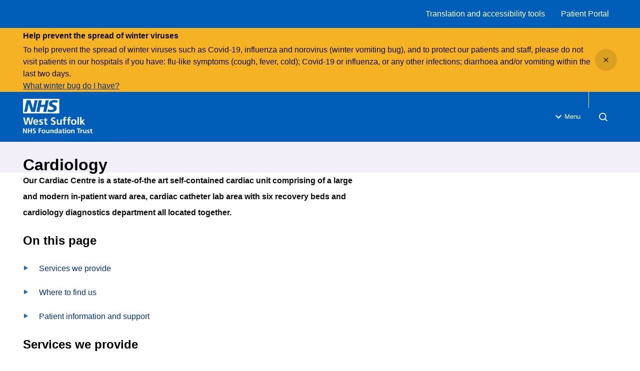

--- FILE ---
content_type: text/html; charset=utf-8
request_url: https://www.wsh.nhs.uk/services/cardiology
body_size: 21034
content:
<!doctype html><html lang="en" dir="ltr"><head><meta charset="utf-8"/><title data-react-helmet="true">Cardiology</title> <meta data-react-helmet="true" content="" name="description"/><meta data-react-helmet="true" content="West Suffolk NHS Foundation Trust" property="og:site_name"/><meta data-react-helmet="true" content="//services/cardiology" property="og:url"/><meta data-react-helmet="true" content="Cardiology" property="og:title"/><meta data-react-helmet="true" content="" property="og:description"/><meta data-react-helmet="true" content="//image-library/exterior-of-west-suffolk-hospital-with-flowers.x4123645a.jpg?h=630&amp;w=1200&amp;fit=crop&amp;q=80&amp;f=webp" property="og:image"/><meta data-react-helmet="true" content="Exterior of West Suffolk Hospital with flowers" property="og:image:alt"/><meta data-react-helmet="true" content="1200" property="og:image:width"/><meta data-react-helmet="true" content="630" property="og:image:height"/><meta data-react-helmet="true" content="website" property="og:type"/><meta data-react-helmet="true" content="en_GB" property="og:locale"/><meta data-react-helmet="true" content="summary" name="twitter:card"/><meta data-react-helmet="true" name="IDL:ProjectId" content="website"/><meta data-react-helmet="true" name="IDL:EntryId" content="f7e69933-18a8-445d-8bc6-30f66cb3baf0"/><link data-react-helmet="true" href="https://fonts.googleapis.com/css2?family=Arimo:wght@400;500;700&amp;display=swap" rel="stylesheet"/><link data-react-helmet="true" rel="dns-prefetch" href="//fonts.googleapis.com"/><link data-react-helmet="true" rel="preconnect" href="https://fonts.googleapis.com"/><link data-react-helmet="true" rel="preconnect" href="https://fonts.gstatic.com" crossOrigin=""/><link data-react-helmet="true" rel="icon" type="image/png" href="/asset-library/meta/favicon-96x96.png" sizes="48x48"/><link data-react-helmet="true" rel="icon" type="image/svg+xml" href="/asset-library/meta/favicon.svg"/><link data-react-helmet="true" rel="shortcut icon" href="/asset-library/meta/favicon.ico"/><link data-react-helmet="true" rel="apple-touch-icon" sizes="180x180" href="/asset-library/meta/apple-touch-icon.png"/><link data-react-helmet="true" rel="manifest" href="/asset-library/meta/webmanifest.json"/><link data-react-helmet="true" rel="stylesheet" media="print" type="text/css" href="/_9JS2eQ_e43ad092-49a6-4462-8dbc-ecd8af5e2abd/static/print.css"/><meta name="viewport" content="width=device-width,initial-scale=1"/><meta http-equiv="X-UA-Compatible" content="ie=edge"><style data-styled="true" data-styled-version="5.3.11">.ccVJoQ{display:inline-block;color:currentColor;width:0.5rem;height:0.5rem;-webkit-flex-shrink:0;-ms-flex-negative:0;flex-shrink:0;}/*!sc*/
.ccVJoQ svg{stroke-linecap:round;stroke-linejoin:round;width:100%;height:100%;display:block;}/*!sc*/
.gQmTdg{display:inline-block;color:currentColor;width:1rem;height:1rem;-webkit-flex-shrink:0;-ms-flex-negative:0;flex-shrink:0;}/*!sc*/
.gQmTdg svg{stroke-linecap:round;stroke-linejoin:round;width:100%;height:100%;display:block;}/*!sc*/
.kLVzEk{display:inline-block;color:currentColor;width:1.5rem;height:1.5rem;-webkit-flex-shrink:0;-ms-flex-negative:0;flex-shrink:0;}/*!sc*/
.kLVzEk svg{stroke-linecap:round;stroke-linejoin:round;width:100%;height:100%;display:block;}/*!sc*/
.eTiAKc{display:inline-block;color:currentColor;width:0.75rem;height:0.75rem;-webkit-flex-shrink:0;-ms-flex-negative:0;flex-shrink:0;}/*!sc*/
.eTiAKc svg{stroke-linecap:round;stroke-linejoin:round;width:100%;height:100%;display:block;}/*!sc*/
.ichQLo{display:inline-block;color:currentColor;width:1.125rem;height:1.125rem;-webkit-flex-shrink:0;-ms-flex-negative:0;flex-shrink:0;}/*!sc*/
.ichQLo svg{stroke-linecap:round;stroke-linejoin:round;width:100%;height:100%;display:block;}/*!sc*/
data-styled.g2[id="sc-aXZVg"]{content:"ccVJoQ,gQmTdg,kLVzEk,eTiAKc,ichQLo,"}/*!sc*/
.gETQdj{font-size:clamp( 0.875rem,0.724rem + 0.431vi,1rem );line-height:1.5rem;font-weight:500;font-family:sans-serif;-webkit-align-items:center;-webkit-box-align:center;-ms-flex-align:center;align-items:center;-webkit-box-pack:center;-webkit-justify-content:center;-ms-flex-pack:center;justify-content:center;background:#FFFFFF;border-radius:0.25rem;border:0;color:#0072CE!important;display:-webkit-inline-box;display:-webkit-inline-flex;display:-ms-inline-flexbox;display:inline-flex;gap:0.25rem;line-height:1;padding:1rem;-webkit-text-decoration:none !important;text-decoration:none !important;-webkit-transition:all 0.2s ease-in-out;transition:all 0.2s ease-in-out;}/*!sc*/
.gETQdj.button--with-icon{-webkit-box-pack:justify;-webkit-justify-content:space-between;-ms-flex-pack:justify;justify-content:space-between;}/*!sc*/
.gETQdj:hover,.gETQdj:focus{background:#e6e6e6;color:#0072CE!important;-webkit-text-decoration:none !important;text-decoration:none !important;}/*!sc*/
.gETQdj:hover[disabled],.gETQdj:focus[disabled]{background:#FFFFFF;color:#0072CE!important;}/*!sc*/
.gETQdj[disabled]{cursor:default;}/*!sc*/
@media print{.gETQdj{color:#000;}}/*!sc*/
data-styled.g3[id="sc-gEvEer"]{content:"gETQdj,"}/*!sc*/
.ijJCuf{font-size:1.25rem;line-height:clamp( 1.5rem,0.897rem + 1.724vi,2rem );font-weight:700;font-family:sans-serif;color:#fff;}/*!sc*/
.ijJCuf .heading__inner--link{display:-webkit-box;display:-webkit-flex;display:-ms-flexbox;display:flex;-webkit-align-items:center;-webkit-box-align:center;-ms-flex-align:center;align-items:center;gap:0.5rem;color:#fff;-webkit-text-decoration:none;text-decoration:none;}/*!sc*/
.ijJCuf .heading__inner--link:hover,.ijJCuf .heading__inner--link:focus{color:#fff;-webkit-text-decoration:underline;text-decoration:underline;text-underline-offset:0.25rem;}/*!sc*/
.eeaiRY{font-size:1rem;line-height:1.5rem;font-weight:700;font-family:sans-serif;color:#fff;}/*!sc*/
.eeaiRY .heading__inner--link{display:-webkit-box;display:-webkit-flex;display:-ms-flexbox;display:flex;-webkit-align-items:center;-webkit-box-align:center;-ms-flex-align:center;align-items:center;gap:0.5rem;color:#fff;-webkit-text-decoration:none;text-decoration:none;}/*!sc*/
.eeaiRY .heading__inner--link:hover,.eeaiRY .heading__inner--link:focus{color:#fff;-webkit-text-decoration:underline;text-decoration:underline;text-underline-offset:0.25rem;}/*!sc*/
.kYgXmI{font-size:clamp( 2.25rem,0.741rem + 4.310vi,3.5rem );line-height:clamp( 3rem,1.793rem + 3.448vi,4rem );font-weight:700;font-family:sans-serif;color:#000000;}/*!sc*/
.kYgXmI .heading__inner--link{display:-webkit-box;display:-webkit-flex;display:-ms-flexbox;display:flex;-webkit-align-items:center;-webkit-box-align:center;-ms-flex-align:center;align-items:center;gap:0.5rem;color:#003087;-webkit-text-decoration:none;text-decoration:none;}/*!sc*/
.kYgXmI .heading__inner--link:hover,.kYgXmI .heading__inner--link:focus{color:#005EB8;-webkit-text-decoration:underline;text-decoration:underline;text-underline-offset:0.25rem;}/*!sc*/
data-styled.g6[id="sc-dcJsrY"]{content:"ijJCuf,eeaiRY,kYgXmI,"}/*!sc*/
.gtUtAf{width:100%;margin-left:auto;margin-right:auto;max-width:calc( 72.25rem + 2 * 1rem );padding-inline:1rem;}/*!sc*/
@media print{.gtUtAf{padding-inline:0;}}/*!sc*/
data-styled.g9[id="sc-kAyceB"]{content:"gtUtAf,"}/*!sc*/
.kBVVoH .accordion-item__button{padding:1.5rem 0.5rem;background:#FFFFFF;-webkit-transition:background 0.3s ease-in-out;transition:background 0.3s ease-in-out;color:#0B0C0C;border:0;font-size:1.125rem;line-height:clamp( 1.5rem,0.897rem + 1.724vi,2rem );font-weight:700;font-family:sans-serif;display:-webkit-box;display:-webkit-flex;display:-ms-flexbox;display:flex;width:100%;-webkit-align-items:center;-webkit-box-align:center;-ms-flex-align:center;align-items:center;text-align:left;-webkit-box-pack:justify;-webkit-justify-content:space-between;-ms-flex-pack:justify;justify-content:space-between;gap:1.5rem;}/*!sc*/
.kBVVoH .accordion-item__button .svg{background:#fff;width:1.5rem;height:1.5rem;border-radius:1.5rem;display:grid;place-items:center;}/*!sc*/
.kBVVoH .accordion-item__button .svg svg{width:1rem;height:1rem;}/*!sc*/
.kBVVoH .accordion-item__button:hover,.kBVVoH .accordion-item__button:focus{background:#F2EFF8;}/*!sc*/
.kBVVoH .accordion-item__button:focus-visible{box-shadow:inset #FFB81C 0px 0px 0px 0.1875rem;}/*!sc*/
.kBVVoH .accordion-item__content-container{display:grid;grid-template-rows:0fr;padding-inline:0.5rem;}/*!sc*/
.kBVVoH .accordion-item__content{overflow:hidden;visibility:hidden;}/*!sc*/
@media print{.kBVVoH .accordion-item__content-container{display:block;padding-inline:0;}.kBVVoH .accordion-item__button{font-weight:700;}}/*!sc*/
data-styled.g15[id="sc-jlZhew"]{content:"kBVVoH,"}/*!sc*/
.Vnpfq .accordion__toggle-wrap{display:-webkit-box;display:-webkit-flex;display:-ms-flexbox;display:flex;-webkit-box-pack:end;-webkit-justify-content:end;-ms-flex-pack:end;justify-content:end;margin-top:1.5rem;}/*!sc*/
.Vnpfq .accordion__toggle{background:none;border:none;color:#003087;-webkit-text-decoration:underline;text-decoration:underline;text-underline-offset:0.25rem;font-size:clamp( 0.875rem,0.724rem + 0.431vi,1rem );line-height:1.5rem;font-weight:400;font-family:sans-serif;}/*!sc*/
.Vnpfq .accordion__toggle:hover{color:#1D70B8;cursor:pointer;}/*!sc*/
.Vnpfq .accordion__items{margin-top:1.5rem;}/*!sc*/
.Vnpfq .accordion-item{border-bottom:1px solid #B1B4B6;}/*!sc*/
@media print{.Vnpfq .accordion__toggle-wrap{display:none;}.Vnpfq .accordion-item__button{padding-inline:0;}.Vnpfq .accordion-item{padding:0 0 1cm;}}/*!sc*/
data-styled.g16[id="sc-cwHptR"]{content:"Vnpfq,"}/*!sc*/
.gloSAa .social-share__links{display:-webkit-box;display:-webkit-flex;display:-ms-flexbox;display:flex;-webkit-flex-wrap:wrap;-ms-flex-wrap:wrap;flex-wrap:wrap;gap:1.5rem;-webkit-box-pack:center;-webkit-justify-content:center;-ms-flex-pack:center;justify-content:center;list-style:none;}/*!sc*/
@media only screen and (min-width:768px){.gloSAa .social-share__links{-webkit-box-pack:start;-webkit-justify-content:flex-start;-ms-flex-pack:start;justify-content:flex-start;}}/*!sc*/
.gloSAa .social-links__link{font-size:clamp( 0.875rem,0.724rem + 0.431vi,1rem );line-height:1.5rem;font-weight:400;font-family:sans-serif;background:#F2EFF8;border-radius:0.25rem;border:0;color:#0072CE;display:inline-block;padding:0.75rem 0.5rem;-webkit-text-decoration:none;text-decoration:none;-webkit-transition:all 0.2s ease-in-out;transition:all 0.2s ease-in-out;display:inline-grid;place-items:center;width:2.75rem;height:2.75rem;aspect-ratio:1/1;border-radius:2.75rem;}/*!sc*/
.gloSAa .social-links__link:hover,.gloSAa .social-links__link:focus{background:#d5cce8;color:#0B0C0C;-webkit-text-decoration:none;text-decoration:none;}/*!sc*/
data-styled.g22[id="sc-fPXMVe"]{content:"gloSAa,"}/*!sc*/
.jPOVmb .callout:not(:first-child),.jPOVmb .contacts:not(:first-child),.jPOVmb .figure:not(:first-child),.jPOVmb .prism:not(:first-child),.jPOVmb .assets:not(:first-child),.jPOVmb .app-store:not(:first-child){margin-top:2.5rem;}/*!sc*/
.jPOVmb .callout + *,.jPOVmb .contacts + *,.jPOVmb .figure + *,.jPOVmb .prism + *,.jPOVmb .assets + *,.jPOVmb .app-store + *{margin-top:2.5rem;}/*!sc*/
.jPOVmb .quote:not(:first-child),.jPOVmb .accordion:not(:first-child),.jPOVmb .table-wrap:not(:first-child),.jPOVmb .table-wrap + *:not(:first-child){margin-top:4rem;}/*!sc*/
.jPOVmb .quote + *,.jPOVmb .accordion + *,.jPOVmb .table-wrap + *,.jPOVmb .table-wrap + * + *{margin-top:4rem;}/*!sc*/
data-styled.g30[id="sc-hmdomO"]{content:"jPOVmb,"}/*!sc*/
.gLtNIi{font-size:clamp( 1rem,0.849rem + 0.431vi,1.125rem );line-height:2rem;font-weight:400;font-family:sans-serif;color:#0B0C0C;}/*!sc*/
.gLtNIi a{-webkit-text-decoration:none;text-decoration:none;color:#003087;-ms-word-break:break-all;overflow-wrap:break-word;word-wrap:break-word;word-break:break-word;}/*!sc*/
.gLtNIi a:hover,.gLtNIi a:focus{color:#1D70B8;-webkit-text-decoration:underline;text-decoration:underline;text-underline-offset:0.25rem;}/*!sc*/
.gLtNIi > * + *{margin-top:1.5rem;}/*!sc*/
.gLtNIi > * + *:is(h1,h2,h3,h4,h5,h6){margin-top:2.5rem;}/*!sc*/
.gLtNIi > h1,.gLtNIi > h2,.gLtNIi > h3,.gLtNIi > h4,.gLtNIi > h5,.gLtNIi > h6{color:#000000;}/*!sc*/
.gLtNIi > h1 a,.gLtNIi > h2 a,.gLtNIi > h3 a,.gLtNIi > h4 a,.gLtNIi > h5 a,.gLtNIi > h6 a{-webkit-text-decoration:none;text-decoration:none;color:#003087;-ms-word-break:break-all;overflow-wrap:break-word;word-wrap:break-word;word-break:break-word;}/*!sc*/
.gLtNIi > h1 a:hover,.gLtNIi > h2 a:hover,.gLtNIi > h3 a:hover,.gLtNIi > h4 a:hover,.gLtNIi > h5 a:hover,.gLtNIi > h6 a:hover,.gLtNIi > h1 a:focus,.gLtNIi > h2 a:focus,.gLtNIi > h3 a:focus,.gLtNIi > h4 a:focus,.gLtNIi > h5 a:focus,.gLtNIi > h6 a:focus{color:#005EB8;-webkit-text-decoration:underline;text-decoration:underline;text-underline-offset:0.25rem;}/*!sc*/
.gLtNIi h1{font-size:clamp( 2.25rem,0.741rem + 4.310vi,3.5rem );line-height:clamp( 3rem,1.793rem + 3.448vi,4rem );font-weight:700;font-family:sans-serif;}/*!sc*/
.gLtNIi h2{font-size:clamp( 1.5rem,0.897rem + 1.724vi,2rem );line-height:clamp( 2rem,1.397rem + 1.724vi,2.5rem );font-weight:700;font-family:sans-serif;}/*!sc*/
.gLtNIi h3{font-size:1.25rem;line-height:clamp( 1.5rem,0.897rem + 1.724vi,2rem );font-weight:700;font-family:sans-serif;}/*!sc*/
.gLtNIi h4{font-size:1.125rem;line-height:clamp( 1.5rem,0.897rem + 1.724vi,2rem );font-weight:700;font-family:sans-serif;}/*!sc*/
.gLtNIi h5{font-size:1rem;line-height:1.5rem;font-weight:700;font-family:sans-serif;}/*!sc*/
.gLtNIi h6{font-size:1rem;line-height:1.5rem;font-weight:700;font-family:sans-serif;}/*!sc*/
.gLtNIi p.lead{font-size:clamp( 1.125rem,0.974rem + 0.431vi,1.25rem );line-height:2rem;font-weight:700;font-family:sans-serif;}/*!sc*/
.gLtNIi ul ul,.gLtNIi ol ul,.gLtNIi ul ol,.gLtNIi ol ol,.gLtNIi ul li + li,.gLtNIi ol li + li{margin-top:1rem;}/*!sc*/
.gLtNIi ul{list-style-type:none;}/*!sc*/
.gLtNIi ul li{padding-left:2rem;position:relative;}/*!sc*/
.gLtNIi ul li::before{content:'';width:16px;height:16px;display:block;background-color:#1D70B8;-webkit-mask-image:url(/_9JS2eQ_e43ad092-49a6-4462-8dbc-ecd8af5e2abd/static/assets/bullet.svg);mask-image:url(/_9JS2eQ_e43ad092-49a6-4462-8dbc-ecd8af5e2abd/static/assets/bullet.svg);position:absolute;left:0;top:0.25rem;-webkit-transform:translateX(-2px);-ms-transform:translateX(-2px);transform:translateX(-2px);}/*!sc*/
.gLtNIi ol{padding-left:2ch;}/*!sc*/
.gLtNIi ol li{padding-left:1rem;}/*!sc*/
.gLtNIi ol li::marker{color:#1D70B8;font-weight:500;}/*!sc*/
.gLtNIi ol li ol{padding-left:2ch;}/*!sc*/
.gLtNIi hr{height:1px;border:1px solid #B1B4B6;border-top:0;margin-top:2.5rem;}/*!sc*/
.gLtNIi hr + *{margin-top:2.5rem;}/*!sc*/
.gLtNIi .table-wrap{width:100%;overflow-x:auto;margin-top:4rem;}/*!sc*/
.gLtNIi .table-wrap + *{margin-top:4rem;}/*!sc*/
.gLtNIi table{width:100%;border:none;border-collapse:collapse;border-spacing:0;text-align:left;}/*!sc*/
.gLtNIi table caption:not(:empty){font-size:clamp( 0.75rem,0.599rem + 0.431vi,0.875rem );line-height:1.5rem;font-weight:400;font-family:sans-serif;padding-bottom:0.8rem;text-align:left;}/*!sc*/
.gLtNIi table td{font-size:clamp( 1rem,0.849rem + 0.431vi,1.125rem );line-height:2rem;font-weight:400;font-family:sans-serif;}/*!sc*/
.gLtNIi table thead td,.gLtNIi table th{font-size:1.25rem;line-height:clamp( 1.5rem,0.897rem + 1.724vi,2rem );font-weight:700;font-family:sans-serif;}/*!sc*/
.gLtNIi table tfoot{font-weight:600;}/*!sc*/
.gLtNIi table tfoot td{font-size:1.25rem;line-height:clamp( 1.5rem,0.897rem + 1.724vi,2rem );font-weight:700;font-family:sans-serif;}/*!sc*/
.gLtNIi table tbody{width:100% !important;}/*!sc*/
.gLtNIi table tr{height:auto !important;border-bottom:1px solid #B1B4B6;}/*!sc*/
.gLtNIi table td,.gLtNIi table th{padding:1rem 0.5rem;border:0;vertical-align:top;}/*!sc*/
@media print{.gLtNIi{font-size:11pt;}.gLtNIi > * + *{margin-top:11pt;}.gLtNIi > * + *:is(h1,h2,h3,h4,h5,h6){margin-top:11pt;}.gLtNIi ul,.gLtNIi ol{margin-left:1cm;padding-left:0;}.gLtNIi ul li,.gLtNIi ol li{padding-left:0;}.gLtNIi ul li ul,.gLtNIi ol li ul,.gLtNIi ul li ol,.gLtNIi ol li ol{padding-left:0;}.gLtNIi ul li::before,.gLtNIi ol li::before{display:none;}.gLtNIi ul li::marker,.gLtNIi ol li::marker{color:inherit;}.gLtNIi ul{list-style-type:initial;}.gLtNIi ol{list-style-type:decimal;}.gLtNIi .table-wrap{margin-top:1cm !important;}.gLtNIi .table-wrap + *{margin-top:1cm !important;}.gLtNIi table{border:1px solid #666;}.gLtNIi table td{font-size:11pt;}.gLtNIi table th{font-size:11pt;font-weight:700;}}/*!sc*/
data-styled.g31[id="sc-bXCLTC"]{content:"gLtNIi,"}/*!sc*/
.behzVe{position:relative;border-radius:0.25rem;}/*!sc*/
.behzVe:focus-within{box-shadow:#005EB8 0px 0px 0px 2px, #FFB81C 0px 0px 0px 5px;}/*!sc*/
.behzVe .heading__inner--link:hover,.behzVe .heading__inner--link:focus,.behzVe .heading__inner--link:focus-visible{box-shadow:none;}/*!sc*/
.behzVe .heading__inner--link::after{content:'';inset:0;position:absolute;z-index:1;}/*!sc*/
.behzVe .navigation-card__inner{display:grid;gap:0.5rem;}/*!sc*/
.behzVe .navigation-card__description{font-size:clamp( 0.75rem,0.599rem + 0.431vi,0.875rem );line-height:1.5rem;font-weight:400;font-family:sans-serif;margin-top:0.25rem;color:#fff;}/*!sc*/
.behzVe .navigation-card__title-icon{color:#005EB8;}/*!sc*/
.behzVe .navigation-card__title-icon .svg{display:block;width:2.5rem;height:2.5rem;}/*!sc*/
.behzVe .navigation-card__title-icon + .heading{margin-top:1rem;}/*!sc*/
.behzVe .heading__inner--link{-webkit-box-pack:justify;-webkit-justify-content:space-between;-ms-flex-pack:justify;justify-content:space-between;padding-block:0.625rem;}/*!sc*/
.behzVe .heading__inner--link .svg{width:1rem;aspect-ratio:1/1;}/*!sc*/
@media print{.behzVe .navigation-card__header{display:-webkit-box;display:-webkit-flex;display:-ms-flexbox;display:flex;gap:10px;}.behzVe .navigation-card__header svg{-webkit-transform:translateY(-6px);-ms-transform:translateY(-6px);transform:translateY(-6px);}.behzVe .navigation-card__header a svg{display:none;}.behzVe .navigation-card__title-icon + .heading{margin-top:0;}}/*!sc*/
data-styled.g35[id="sc-bmzYkS"]{content:"behzVe,"}/*!sc*/
.ejbIuV{display:inline-block;line-height:0;width:100%;max-width:9.375rem;}/*!sc*/
@media only screen and (min-width:768px){.ejbIuV{max-width:15.625rem;}}/*!sc*/
@media only screen and (min-width:1024px){.ejbIuV{max-width:18.75rem;}}/*!sc*/
.ejbIuV.focus-styles:focus{outline:0;box-shadow:#005EB8 0px 0px 0px 2px, #fff 0px 0px 0px 5px;}/*!sc*/
@supports (--css:variables){.ejbIuV.focus-styles:focus{outline:0;box-shadow:none;}.ejbIuV.focus-styles:focus-visible{outline:0;box-shadow:#005EB8 0px 0px 0px 2px, #fff 0px 0px 0px 5px;}}/*!sc*/
.ejbIuV#header-logo{-webkit-align-self:center;-ms-flex-item-align:center;align-self:center;}/*!sc*/
@media only screen and (min-width:768px){.ejbIuV#header-logo{margin-block:1rem;}}/*!sc*/
@media print{.ejbIuV#header-logo img{-webkit-filter:invert(100%);filter:invert(100%);}}/*!sc*/
.ejbIuV#footer-logo{text-align:center;}/*!sc*/
@media only screen and (min-width:768px){.ejbIuV#footer-logo{text-align:left;}}/*!sc*/
.ejbIuV img{display:inline-block;width:auto;height:auto;max-width:9.375rem;max-height:2.75rem;}/*!sc*/
@media only screen and (min-width:768px){.ejbIuV img{max-height:6.25rem;max-width:15.625rem;}}/*!sc*/
@media only screen and (min-width:1024px){.ejbIuV img{max-width:18.75rem;}}/*!sc*/
.cMpmoh{display:inline-block;line-height:0;width:100%;max-width:9.375rem;}/*!sc*/
@media only screen and (min-width:768px){.cMpmoh{max-width:15.625rem;}}/*!sc*/
@media only screen and (min-width:1024px){.cMpmoh{max-width:18.75rem;}}/*!sc*/
.cMpmoh.focus-styles:focus{outline:0;box-shadow:#FFFFFF 0px 0px 0px 2px, #0B0C0C 0px 0px 0px 5px;}/*!sc*/
@supports (--css:variables){.cMpmoh.focus-styles:focus{outline:0;box-shadow:none;}.cMpmoh.focus-styles:focus-visible{outline:0;box-shadow:#FFFFFF 0px 0px 0px 2px, #0B0C0C 0px 0px 0px 5px;}}/*!sc*/
.cMpmoh#header-logo{-webkit-align-self:center;-ms-flex-item-align:center;align-self:center;}/*!sc*/
@media only screen and (min-width:768px){.cMpmoh#header-logo{margin-block:1rem;}}/*!sc*/
@media print{.cMpmoh#header-logo img{-webkit-filter:invert(100%);filter:invert(100%);}}/*!sc*/
.cMpmoh#footer-logo{text-align:center;}/*!sc*/
@media only screen and (min-width:768px){.cMpmoh#footer-logo{text-align:left;}}/*!sc*/
.cMpmoh img{display:inline-block;width:auto;height:auto;max-width:9.375rem;max-height:2.75rem;}/*!sc*/
@media only screen and (min-width:768px){.cMpmoh img{max-height:6.25rem;max-width:15.625rem;}}/*!sc*/
@media only screen and (min-width:1024px){.cMpmoh img{max-width:18.75rem;}}/*!sc*/
data-styled.g46[id="sc-lcIPJg"]{content:"ejbIuV,cMpmoh,"}/*!sc*/
*,*::before,*::after{box-sizing:border-box;}/*!sc*/
*{margin:0;padding:0;}/*!sc*/
img{max-width:100%;height:auto;}/*!sc*/
iframe{border:0;max-width:100%;}/*!sc*/
a{cursor:pointer;-webkit-text-decoration:none;text-decoration:none;color:#003087;-ms-word-break:break-all;overflow-wrap:break-word;word-wrap:break-word;word-break:break-word;}/*!sc*/
a:hover,a:focus{color:#1D70B8;-webkit-text-decoration:underline;text-decoration:underline;text-underline-offset:0.25rem;}/*!sc*/
button{cursor:pointer;}/*!sc*/
*:focus{outline:0;box-shadow:#FFFFFF 0px 0px 0px 2px, #FFB81C 0px 0px 0px 5px;}/*!sc*/
@supports (--css:variables){*:focus{outline:0;box-shadow:none;}*:focus-visible{outline:0;box-shadow:#FFFFFF 0px 0px 0px 2px, #FFB81C 0px 0px 0px 5px;}}/*!sc*/
#root,#app-root,body{min-height:100vh;min-height:100svh;}/*!sc*/
body{text-rendering:auto;font-size:clamp( 1rem,0.849rem + 0.431vi,1.125rem );line-height:2rem;font-weight:400;font-family:sans-serif;color:#0B0C0C;}/*!sc*/
.visually-hidden{-webkit-clip:rect(0 0 0 0);clip:rect(0 0 0 0);-webkit-clip-path:inset(50%);clip-path:inset(50%);height:1px;overflow:hidden;position:absolute;white-space:nowrap;width:1px;}/*!sc*/
data-styled.g52[id="sc-global-kHLnEN1"]{content:"sc-global-kHLnEN1,"}/*!sc*/
.ciYKLs{background:#F5B223;position:relative;z-index:99;}/*!sc*/
.ciYKLs *:focus{outline:0;box-shadow:#FFFFFF 0px 0px 0px 2px, #0B0C0C 0px 0px 0px 5px;}/*!sc*/
@supports (--css:variables){.ciYKLs *:focus{outline:0;box-shadow:none;}.ciYKLs *:focus-visible{outline:0;box-shadow:#FFFFFF 0px 0px 0px 2px, #0B0C0C 0px 0px 0px 5px;}}/*!sc*/
.ciYKLs .container{display:-webkit-box;display:-webkit-flex;display:-ms-flexbox;display:flex;padding-block:1.5rem;gap:1rem;}/*!sc*/
@media only screen and (min-width:768px){.ciYKLs .container{-webkit-align-items:center;-webkit-box-align:center;-ms-flex-align:center;align-items:center;gap:2.5rem;}}/*!sc*/
.ciYKLs #alert-title{font-size:clamp( 1.125rem,0.974rem + 0.431vi,1.25rem );line-height:2rem;font-weight:700;font-family:sans-serif;}/*!sc*/
.ciYKLs .alert__content{font-size:clamp( 0.875rem,0.724rem + 0.431vi,1rem );line-height:1.5rem;font-weight:400;font-family:sans-serif;color:#0B0C0C;display:-webkit-box;display:-webkit-flex;display:-ms-flexbox;display:flex;-webkit-flex-direction:column;-ms-flex-direction:column;flex-direction:column;gap:1rem;-webkit-flex:1;-ms-flex:1;flex:1;}/*!sc*/
.ciYKLs .alert__cta{-webkit-align-self:start;-ms-flex-item-align:start;align-self:start;color:#003087;-webkit-text-decoration:underline;text-decoration:underline;text-underline-offset:0.25rem;-webkit-transition:opacity 0.2s ease-in-out;transition:opacity 0.2s ease-in-out;}/*!sc*/
.ciYKLs .alert__cta:hover,.ciYKLs .alert__cta:focus{color:#1D70B8;opacity:0.8;}/*!sc*/
.ciYKLs .alert__close{width:2.75rem;height:2.75rem;border-radius:2.75rem;display:grid;place-items:center;border:0;background:rgba(0,0,0,0.1);-webkit-flex:0 0 auto;-ms-flex:0 0 auto;flex:0 0 auto;color:#0B0C0C;}/*!sc*/
.ciYKLs .alert__close .label{-webkit-clip:rect(0 0 0 0);clip:rect(0 0 0 0);-webkit-clip-path:inset(50%);clip-path:inset(50%);height:1px;overflow:hidden;position:absolute;white-space:nowrap;width:1px;}/*!sc*/
@media print{.ciYKLs{display:none;}}/*!sc*/
data-styled.g54[id="sc-bbSZdi"]{content:"ciYKLs,"}/*!sc*/
.eEnLRV .footer-links{text-align:center;list-style:none;font-size:clamp( 0.875rem,0.724rem + 0.431vi,1rem );line-height:1.5rem;font-weight:400;font-family:sans-serif;}/*!sc*/
@media only screen and (min-width:768px){.eEnLRV .footer-links{text-align:left;display:block;-webkit-columns:2 auto;columns:2 auto;-webkit-column-gap:2.75rem;column-gap:2.75rem;}}/*!sc*/
.eEnLRV .footer-links__item{height:-webkit-fit-content;height:-moz-fit-content;height:fit-content;display:block;}/*!sc*/
.eEnLRV .footer-links__item + .footer-links__item{margin-top:0.5rem;}/*!sc*/
.eEnLRV .footer-links__link{color:#0B0C0C;-webkit-text-decoration:underline;text-decoration:underline;text-underline-offset:0.25rem;display:block;padding-block:0.625rem;}/*!sc*/
data-styled.g55[id="sc-fBWQRz"]{content:"eEnLRV,"}/*!sc*/
.dITJEC .page-feedback__header{background:#005EB8;}/*!sc*/
.dITJEC .page-feedback__header .container{padding-block:1.5rem;gap:1.5rem;display:-webkit-box;display:-webkit-flex;display:-ms-flexbox;display:flex;-webkit-flex-direction:column;-ms-flex-direction:column;flex-direction:column;-webkit-align-items:center;-webkit-box-align:center;-ms-flex-align:center;align-items:center;-webkit-box-pack:center;-webkit-justify-content:center;-ms-flex-pack:center;justify-content:center;}/*!sc*/
@media only screen and (min-width:768px){.dITJEC .page-feedback__header .container{-webkit-box-pack:start;-webkit-justify-content:flex-start;-ms-flex-pack:start;justify-content:flex-start;-webkit-flex-direction:row;-ms-flex-direction:row;flex-direction:row;}}/*!sc*/
.dITJEC .page--feedback__toggle{padding-block:0.5rem;display:grid;place-items:center;height:2.75rem;}/*!sc*/
.dITJEC .page--feedback__toggle:focus{outline:0;box-shadow:#005EB8 0px 0px 0px 2px, #fff 0px 0px 0px 5px;}/*!sc*/
@supports (--css:variables){.dITJEC .page--feedback__toggle:focus{outline:0;box-shadow:none;}.dITJEC .page--feedback__toggle:focus-visible{outline:0;box-shadow:#005EB8 0px 0px 0px 2px, #fff 0px 0px 0px 5px;}}/*!sc*/
.dITJEC .page--feedback__toggle--open{padding:0;width:2.75rem;border-radius:2.75rem;}/*!sc*/
.dITJEC .page-feeback__title{font-size:1.125rem;line-height:clamp( 1.5rem,0.897rem + 1.724vi,2rem );font-weight:700;font-family:sans-serif;color:#fff;}/*!sc*/
.dITJEC .feedback-form{z-index:-1;display:grid;grid-template-rows:0fr;}/*!sc*/
.dITJEC .feedback-form .feedback-form__form{overflow:hidden;padding-block:0;}/*!sc*/
.dITJEC .feedback-form--open{z-index:100;grid-template-rows:1fr;height:auto;}/*!sc*/
.dITJEC .feedback-form--open .feedback-form__form{padding-block:2rem;}/*!sc*/
@media only screen and (min-width:1024px){.dITJEC .feedback-form--open .feedback-form__form{padding-block:4rem;}}/*!sc*/
data-styled.g57[id="sc-uVWWZ"]{content:"dITJEC,"}/*!sc*/
.kBRhRb .footer__inner{padding:4rem 0;display:grid;gap:2.5rem;}/*!sc*/
@media only screen and (min-width:768px){.kBRhRb .footer__inner{grid-template-columns:repeat(12,1fr);}}/*!sc*/
.kBRhRb .footer__column--brand{display:-webkit-box;display:-webkit-flex;display:-ms-flexbox;display:flex;-webkit-flex-direction:column;-ms-flex-direction:column;flex-direction:column;-webkit-align-items:center;-webkit-box-align:center;-ms-flex-align:center;align-items:center;gap:2.5rem;}/*!sc*/
@media only screen and (min-width:768px){.kBRhRb .footer__column--brand{grid-column:span 4;-webkit-align-items:flex-start;-webkit-box-align:flex-start;-ms-flex-align:flex-start;align-items:flex-start;}}/*!sc*/
.kBRhRb .footer__column--navigation{border-top:1px solid #B1B4B6;padding-top:2.5rem;}/*!sc*/
@media only screen and (min-width:768px){.kBRhRb .footer__column--navigation{grid-column:span 8;border-top:0;padding-top:0;}}/*!sc*/
@media print{.kBRhRb{display:none;}}/*!sc*/
data-styled.g58[id="sc-hCPjZK"]{content:"kBRhRb,"}/*!sc*/
.ioNLKD{background:#005EB8;padding-block:1.5rem 2.5rem;overflow:auto;}/*!sc*/
@media only screen and (min-width:1024px){.ioNLKD{padding-block:2.5rem 4rem;border-bottom:1px solid #fff;box-shadow:0px 8px 8px -8px rgba(0,48,120,0.1);height:auto;}}/*!sc*/
.ioNLKD a{-webkit-text-decoration:none;text-decoration:none;color:#fff;-ms-word-break:break-all;overflow-wrap:break-word;word-wrap:break-word;word-break:break-word;}/*!sc*/
.ioNLKD a:hover,.ioNLKD a:focus{color:#fff;-webkit-text-decoration:underline;text-decoration:underline;text-underline-offset:0.25rem;}/*!sc*/
.ioNLKD .navigation-list,.ioNLKD .tasks-list{list-style:none;display:grid;margin-top:1.5rem;}/*!sc*/
.ioNLKD .navigation-list__item,.ioNLKD .tasks-list__item{color:#fff;}/*!sc*/
.ioNLKD .navigation-list{gap:1.125rem;}/*!sc*/
.ioNLKD .navigation-list .navigation-card__title-icon{display:none;}/*!sc*/
.ioNLKD .navigation-list .navigation-card__title-icon + .heading{margin-top:0;}/*!sc*/
.ioNLKD .nav-divider{height:1px;width:100%;background:#fff;}/*!sc*/
@media only screen and (min-width:1024px){.ioNLKD .nav-divider{height:100%;width:1px;margin:0 auto;}}/*!sc*/
.ioNLKD .tasks-list{gap:1.125rem;}/*!sc*/
.ioNLKD .tasks-list__link{font-size:1rem;line-height:1.5rem;font-weight:700;font-family:sans-serif;display:-webkit-box;display:-webkit-flex;display:-ms-flexbox;display:flex;gap:0.75rem;padding-block:0.375rem;line-height:1.5rem;}/*!sc*/
.ioNLKD .tasks-list__link .tasks__bullet{background:#F2EFF8;color:#0072CE;display:inline-grid;place-items:center;border-radius:2rem;width:2rem;height:2rem;-webkit-flex:0 0 auto;-ms-flex:0 0 auto;flex:0 0 auto;-webkit-transform:translateY(-0.25rem);-ms-transform:translateY(-0.25rem);transform:translateY(-0.25rem);}/*!sc*/
.ioNLKD .nav-sections{display:grid;gap:2rem;}/*!sc*/
@media only screen and (min-width:1024px){.ioNLKD .nav-sections{grid-template-columns:repeat(12,1fr);gap:2.75rem;}}/*!sc*/
@media only screen and (min-width:768px){.ioNLKD .navigation-list{grid-template-columns:repeat(2,1fr);gap:1.125rem 2.75rem;}}/*!sc*/
@media only screen and (min-width:1024px){.ioNLKD .nav-section--main-nav{grid-column:1 / 8;}.ioNLKD .nav-section--tasks{grid-column:9 / span 4;}}/*!sc*/
@media print{.ioNLKD{display:none;}}/*!sc*/
data-styled.g59[id="sc-Nxspf"]{content:"ioNLKD,"}/*!sc*/
.hEjmWw{font-size:clamp( 0.875rem,0.724rem + 0.431vi,1rem );line-height:1.5rem;font-weight:400;font-family:sans-serif;background:#F2EFF8;border-radius:0.25rem;border:0;color:#0072CE;display:inline-block;padding:0.75rem 0.5rem;-webkit-text-decoration:none;text-decoration:none;-webkit-transition:all 0.2s ease-in-out;transition:all 0.2s ease-in-out;}/*!sc*/
.hEjmWw:hover,.hEjmWw:focus{background:#d5cce8;color:#fff;-webkit-text-decoration:none;text-decoration:none;}/*!sc*/
data-styled.g60[id="sc-cfxfcM"]{content:"hEjmWw,"}/*!sc*/
.ircefT{display:grid;gap:1rem;color:#fff;}/*!sc*/
.ircefT .pills{display:-webkit-box;display:-webkit-flex;display:-ms-flexbox;display:flex;-webkit-flex-wrap:wrap;-ms-flex-wrap:wrap;flex-wrap:wrap;gap:0.5rem;list-style:none;}/*!sc*/
.ircefT .pills a{display:block;}/*!sc*/
data-styled.g61[id="sc-gFAWRd"]{content:"ircefT,"}/*!sc*/
.iVLSJF .searchbar__label{color:#fff;}/*!sc*/
.iVLSJF .searchbar__label + .searchbar__fields{margin-top:1.5rem;}/*!sc*/
.iVLSJF .searchbar__fields{display:grid;grid-template-columns:1fr 3rem;border:2px solid #fff;border-radius:0.25rem;background:#005EB8;color:#fff;}/*!sc*/
@media only screen and (min-width:1024px){.iVLSJF .searchbar__fields{grid-template-columns:1fr 3.5rem;}}/*!sc*/
.iVLSJF .searchbar__fields > *{height:3rem;border:0;background:none;}/*!sc*/
@media only screen and (min-width:1024px){.iVLSJF .searchbar__fields > *{height:3.5rem;}}/*!sc*/
.iVLSJF .searchbar__input{border-radius:0.25rem;padding:0.5rem;font-size:clamp( 0.875rem,0.724rem + 0.431vi,1rem );line-height:1.5rem;font-weight:400;font-family:sans-serif;background:#005EB8;color:#fff;}/*!sc*/
@media only screen and (min-width:1024px){.iVLSJF .searchbar__input{padding:1rem;}}/*!sc*/
.iVLSJF .searchbar__submit{cursor:pointer;border-radius:0.25rem;}/*!sc*/
.iVLSJF .searchbar__submit .svg{-webkit-transition:all 0.2s ease-in-out;transition:all 0.2s ease-in-out;}/*!sc*/
.iVLSJF .searchbar__submit:hover .svg,.iVLSJF .searchbar__submit:focus .svg{-webkit-transform:scale(1.1);-ms-transform:scale(1.1);transform:scale(1.1);color:#fff;}/*!sc*/
.iVLSJF .searchbar__input:hover,.iVLSJF .searchbar__input:focus,.iVLSJF .searchbar__input:focus-visible{box-shadow:none;}/*!sc*/
@media print{.iVLSJF{display:none;}}/*!sc*/
data-styled.g62[id="sc-gmPhUn"]{content:"iVLSJF,"}/*!sc*/
.coyWeL{background:#005EB8;padding-block:2.5rem;height:calc(100svh - 4rem);overflow:auto;}/*!sc*/
@media only screen and (min-width:1024px){.coyWeL{height:auto;padding-bottom:4rem;border-bottom:1px solid #fff;box-shadow:0px 8px 8px -8px rgba(0,48,120,0.1);height:auto;}}/*!sc*/
.coyWeL .container{display:grid;gap:1.5rem;max-width:700px;}/*!sc*/
@media only screen and (min-width:1024px){.coyWeL .container{max-width:956px;}}/*!sc*/
.coyWeL .searchbar__fields:focus-within{box-shadow:#005EB8 0px 0px 0px 2px, #FFB81C 0px 0px 0px 5px;}/*!sc*/
.coyWeL .searchbar__label{font-size:clamp( 1.5rem,0.897rem + 1.724vi,2rem );line-height:clamp( 2rem,1.397rem + 1.724vi,2.5rem );font-weight:700;font-family:sans-serif;}/*!sc*/
@media print{.coyWeL{display:none;}}/*!sc*/
data-styled.g63[id="sc-hRJfrW"]{content:"coyWeL,"}/*!sc*/
.hQwZOm{background:#005EB8;color:#fff;position:relative;z-index:100;}/*!sc*/
.hQwZOm.main-header:not(.open) .header-tools__toggle:focus{outline:0;box-shadow:#005EB8 0px 0px 0px 2px, #fff 0px 0px 0px 5px;}/*!sc*/
@supports (--css:variables){.hQwZOm.main-header:not(.open) .header-tools__toggle:focus{outline:0;box-shadow:none;}.hQwZOm.main-header:not(.open) .header-tools__toggle:focus-visible{outline:0;box-shadow:#005EB8 0px 0px 0px 2px, #fff 0px 0px 0px 5px;}}/*!sc*/
.hQwZOm .header-top{position:relative;z-index:100;display:-webkit-box;display:-webkit-flex;display:-ms-flexbox;display:flex;-webkit-box-pack:justify;-webkit-justify-content:space-between;-ms-flex-pack:justify;justify-content:space-between;height:4rem;border-block:0.375rem solid transparent;}/*!sc*/
.hQwZOm .header-top--panel-open{padding-bottom:0.375rem;border-bottom:0.375rem solid #005EB8;}/*!sc*/
@media only screen and (min-width:768px){.hQwZOm .header-top{height:auto;}.hQwZOm .header-top--panel-open{border-bottom-width:0.5rem;}}/*!sc*/
.hQwZOm .header-tools{display:-webkit-box;display:-webkit-flex;display:-ms-flexbox;display:flex;}/*!sc*/
.hQwZOm .header-tools__toggle{font-size:clamp( 0.875rem,0.724rem + 0.431vi,1rem );line-height:1.5rem;font-weight:500;font-family:sans-serif;border:0;display:-webkit-box;display:-webkit-flex;display:-ms-flexbox;display:flex;-webkit-align-items:center;-webkit-box-align:center;-ms-flex-align:center;align-items:center;gap:0.25rem;padding:0.75rem;background:transparent;color:#fff;position:relative;-webkit-transition:all 0.2s ease-in-out;transition:all 0.2s ease-in-out;z-index:101;}/*!sc*/
@media only screen and (min-width:768px){.hQwZOm .header-tools__toggle{padding:1rem;}}/*!sc*/
.hQwZOm .header-tools__toggle:hover{border-color:#fff;}/*!sc*/
.hQwZOm .header-tools__toggle--open{color:#0B0C0C;}/*!sc*/
.hQwZOm .header-tools__divider{height:2rem;margin-block:auto;width:1px;background:#fff;-webkit-transition:all 0.2s ease-in-out;transition:all 0.2s ease-in-out;}/*!sc*/
.hQwZOm .header-tools__divider--show{background:#0B0C0C;}/*!sc*/
.hQwZOm .nav-panel{width:100%;top:100%;z-index:-1;height:0;opacity:0;visibility:hidden;}/*!sc*/
.hQwZOm .nav-panel--open{z-index:100;height:auto;opacity:1;visibility:visible;}/*!sc*/
@media print{.hQwZOm{background:transparent;}.hQwZOm .header-tools{display:none;}}/*!sc*/
data-styled.g64[id="sc-iHbSHJ"]{content:"hQwZOm,"}/*!sc*/
.iNizbC{background:#43CCC1;}/*!sc*/
.iNizbC a{position:absolute;width:1px;height:1px;margin:0;overflow:hidden;-webkit-clip:rect(0 0 0 0);clip:rect(0 0 0 0);-webkit-clip-path:inset(50%);-webkit-clip-path:inset(50%);clip-path:inset(50%);white-space:nowrap;-webkit-text-decoration:underline;text-decoration:underline;text-underline-offset:0.15em;padding:0.5rem 1rem;font-size:clamp( 0.75rem,0.599rem + 0.431vi,0.875rem );line-height:1.5rem;font-weight:400;font-family:sans-serif;color:#0B0C0C;display:-webkit-inline-box;display:-webkit-inline-flex;display:-ms-inline-flexbox;display:inline-flex;-webkit-align-items:center;-webkit-box-align:center;-ms-flex-align:center;align-items:center;gap:0.5rem;-webkit-text-decoration:none;text-decoration:none;}/*!sc*/
.iNizbC a:focus,.iNizbC a:active{position:static;width:auto;height:auto;margin:inherit;overflow:visible;-webkit-clip:auto;clip:auto;-webkit-clip-path:none;-webkit-clip-path:none;clip-path:none;white-space:inherit;-webkit-text-decoration:underline;text-decoration:underline;}/*!sc*/
.iNizbC a:focus-visible{box-shadow:inset #FFB81C 0px 0px 0px 3px;}/*!sc*/
data-styled.g66[id="sc-bypJrT"]{content:"iNizbC,"}/*!sc*/
.mmPxP{background:#005EB8;position:relative;padding:0.5rem 0;}/*!sc*/
.mmPxP *:focus-visible:focus{outline:0;box-shadow:inset #fff 0px 0px 0px 3px;}/*!sc*/
@supports (--css:variables){.mmPxP *:focus-visible:focus{outline:0;box-shadow:none;}.mmPxP *:focus-visible:focus-visible{outline:0;box-shadow:inset #fff 0px 0px 0px 3px;}}/*!sc*/
.mmPxP #services-heading{-webkit-clip:rect(0 0 0 0);clip:rect(0 0 0 0);-webkit-clip-path:inset(50%);clip-path:inset(50%);height:1px;overflow:hidden;position:absolute;white-space:nowrap;width:1px;}/*!sc*/
.mmPxP a{font-size:clamp( 0.75rem,0.599rem + 0.431vi,0.875rem );line-height:1.5rem;font-weight:400;font-family:sans-serif;-webkit-text-decoration:none;text-decoration:none;color:#fff;-ms-word-break:break-all;overflow-wrap:break-word;word-wrap:break-word;word-break:break-word;}/*!sc*/
.mmPxP a:hover,.mmPxP a:focus{color:#fff;-webkit-text-decoration:underline;text-decoration:underline;text-underline-offset:0.25rem;}/*!sc*/
.mmPxP a:hover,.mmPxP a:focus{-webkit-text-decoration:underline;text-decoration:underline;text-underline-offset:0.25rem;}/*!sc*/
.mmPxP ul{list-style:none;margin:0;padding:0;display:-webkit-box;display:-webkit-flex;display:-ms-flexbox;display:flex;-webkit-flex-wrap:wrap;-ms-flex-wrap:wrap;flex-wrap:wrap;}/*!sc*/
.mmPxP ul li{height:100%;}/*!sc*/
.mmPxP ul li a{display:-webkit-box;display:-webkit-flex;display:-ms-flexbox;display:flex;white-space:nowrap;height:100%;-webkit-align-items:center;-webkit-box-align:center;-ms-flex-align:center;align-items:center;padding:0.5rem 0;}/*!sc*/
.mmPxP ul li a.services__link{padding:0.5rem;}/*!sc*/
.mmPxP .utilities{display:-webkit-box;display:-webkit-flex;display:-ms-flexbox;display:flex;-webkit-flex-flow:row wrap-reverse;-ms-flex-flow:row wrap-reverse;flex-flow:row wrap-reverse;-webkit-box-pack:justify;-webkit-justify-content:space-between;-ms-flex-pack:justify;justify-content:space-between;-webkit-align-items:center;-webkit-box-align:center;-ms-flex-align:center;align-items:center;}/*!sc*/
.mmPxP .language-switcher{display:-webkit-box;display:-webkit-flex;display:-ms-flexbox;display:flex;-webkit-align-items:center;-webkit-box-align:center;-ms-flex-align:center;align-items:center;position:relative;padding-block:1rem;}/*!sc*/
.mmPxP button{-webkit-text-decoration:none;text-decoration:none;color:#fff;-ms-word-break:break-all;overflow-wrap:break-word;word-wrap:break-word;word-break:break-word;verflow-wrap:inherit;word-break:inherit;-webkit-hyphens:inherit;-moz-hyphens:inherit;-ms-hyphens:inherit;hyphens:inherit;padding:0.5rem 1rem;background:transparent;border:0;}/*!sc*/
.mmPxP button:hover,.mmPxP button:focus{color:#fff;-webkit-text-decoration:underline;text-decoration:underline;text-underline-offset:0.25rem;}/*!sc*/
.mmPxP button:hover,.mmPxP button:focus{-webkit-text-decoration:underline;text-decoration:underline;text-underline-offset:0.25rem;}/*!sc*/
@media only screen and (min-width:1024px){.mmPxP{padding:0;}.mmPxP .utility-container{display:-webkit-box;display:-webkit-flex;display:-ms-flexbox;display:flex;-webkit-box-pack:end;-webkit-justify-content:flex-end;-ms-flex-pack:end;justify-content:flex-end;}.mmPxP .utilities{-webkit-box-pack:end;-webkit-justify-content:flex-end;-ms-flex-pack:end;justify-content:flex-end;}.mmPxP ul li a{padding:1rem;}.mmPxP ul li a.services__link{padding:1rem;}}/*!sc*/
@media print{.mmPxP{display:none;}}/*!sc*/
data-styled.g68[id="sc-dSCufp"]{content:"mmPxP,"}/*!sc*/
.ggHrPx .breadcrumb__list{font-size:clamp( 0.875rem,0.724rem + 0.431vi,1rem );line-height:1.5rem;font-weight:400;font-family:sans-serif;display:-webkit-box;display:-webkit-flex;display:-ms-flexbox;display:flex;-webkit-flex-wrap:wrap;-ms-flex-wrap:wrap;flex-wrap:wrap;list-style:none;gap:0.5rem;}/*!sc*/
.ggHrPx .breadcrumb__item{display:-webkit-box;display:-webkit-flex;display:-ms-flexbox;display:flex;-webkit-align-items:center;-webkit-box-align:center;-ms-flex-align:center;align-items:center;gap:0.25rem;}/*!sc*/
.ggHrPx .breadcrumb__link,.ggHrPx .breadcrumb__item > a{color:#0B0C0C;-webkit-text-decoration:underline;text-decoration:underline;text-underline-position:under;padding-block:0.625rem;min-width:2.75rem;}/*!sc*/
@media print{.ggHrPx{display:none;}}/*!sc*/
data-styled.g70[id="sc-hIUJlX"]{content:"ggHrPx,"}/*!sc*/
.NDUxg{background:#F2EFF8;}/*!sc*/
.NDUxg .hero-image{height:25vh;height:25svh;}/*!sc*/
@media only screen and (min-width:1024px){.NDUxg .hero-image{height:400px;}}/*!sc*/
.NDUxg .hero-image img{display:block;object-fit:cover;width:100%;height:100%;}/*!sc*/
.NDUxg .hero-content{padding-block:1.5rem 2.5rem;}/*!sc*/
.NDUxg .hero-content:has(.breadcrumb){padding-block:0.875rem 2.5rem;}/*!sc*/
@media only screen and (min-width:1024px){.NDUxg .hero-content{padding-block:1.5rem 4rem;display:grid;grid-template-columns:repeat(12,1fr);-webkit-column-gap:2.75rem;column-gap:2.75rem;}.NDUxg .hero-content:has(.breadcrumb){padding-block:0.875rem 4rem;}.NDUxg .hero-content > *{grid-column:1/13;}.NDUxg .hero-content > *.heading,.NDUxg .hero-content > *.hero-content__description{grid-column:1 / 9;}}/*!sc*/
.NDUxg .breadcrumb + *{margin-top:0.875rem;}/*!sc*/
@media only screen and (min-width:1024px){.NDUxg .breadcrumb + *{margin-top:1.875rem;}}/*!sc*/
.NDUxg .tags + *{margin-top:1rem;}/*!sc*/
.NDUxg .heading + *{margin-top:1rem;}/*!sc*/
.NDUxg .hero-content__description{font-size:clamp( 1.125rem,0.974rem + 0.431vi,1.25rem );line-height:2rem;font-weight:700;font-family:sans-serif;}/*!sc*/
.NDUxg .tags{place-self:start;display:-webkit-box;display:-webkit-flex;display:-ms-flexbox;display:flex;-webkit-flex-direction:column;-ms-flex-direction:column;flex-direction:column;}/*!sc*/
.NDUxg .tags > *{place-self:start;}/*!sc*/
.NDUxg .tags > *.date{background:#F2EFF8;}/*!sc*/
@media print{.NDUxg{padding:0;background:transparent;}.NDUxg .hero-content{padding:0;}.NDUxg .hero-image{display:none;}}/*!sc*/
data-styled.g71[id="sc-jnOGJG"]{content:"NDUxg,"}/*!sc*/
.hUsQLD .page-content{padding-block:5rem;display:grid;gap:2.75rem;}/*!sc*/
@media only screen and (min-width:1024px){.hUsQLD .page-content{grid-template-columns:repeat(12,1fr);}}/*!sc*/
.hUsQLD .page-content__main{min-width:0;}/*!sc*/
.hUsQLD .page-content__main > * + *{margin-top:4rem;}/*!sc*/
@media only screen and (min-width:1024px){.hUsQLD .page-content__main{grid-column:1 / 8;}}/*!sc*/
@media only screen and (min-width:1024px){.hUsQLD .page-content__aside{grid-column:9 / 13;}}/*!sc*/
@media print{@media print{.hUsQLD .page-content{margin-top:1cm;padding-block:0;}}.hUsQLD .page-content__main > * + *{margin-top:20pt;}.hUsQLD .page-content__aside{display:none;}}/*!sc*/
data-styled.g74[id="sc-ggpjZQ"]{content:"hUsQLD,"}/*!sc*/
</style><meta name="generator" content="Contensis" /></head><body><div id="root"><div id="app-root"><div class="sc-bypJrT iNizbC"><a target="_self" href="#page-content"><span aria-hidden="true" class="sc-aXZVg ccVJoQ icon--arrowdown svg" role="img"><svg xmlns="http://www.w3.org/2000/svg" width="24" height="24" viewBox="0 0 24 24" fill="none"><path fill="currentColor" d="M23.29 10.24a1.4 1.4 0 0 0-2 .13l-7.45 8.46a.25.25 0 0 1-.394-.022.26.26 0 0 1-.046-.138V1.41a1.41 1.41 0 0 0-2.82 0v17.26a.26.26 0 0 1-.16.23.25.25 0 0 1-.28-.07L2.7 10.37a1.41 1.41 0 0 0-2.12 1.86l9.65 11a2.36 2.36 0 0 0 3.54 0l9.65-11a1.412 1.412 0 0 0-.13-1.99Z"></path></svg></span>Skip to content</a></div><div class="sc-dSCufp mmPxP"><div class="sc-kAyceB gtUtAf utility-container container"><div class="utilities"><nav class="services__nav" aria-label="Services Menu"><ul class="utility__list services__list"><li class="services__item"><a class="services__link" target="_self" href="#reciteme-launch">Translation and accessibility tools</a></li><li class="services__item"><a class="services__link" target="_self" href="https://patients.wsh.nhs.uk/">Patient Portal</a></li></ul></nav></div></div></div><div class="sc-bbSZdi ciYKLs alert" role="alertdialog" aria-labelledby="alert-title"><div class="sc-kAyceB gtUtAf undefined container"><div class="alert__content"><p id="alert-title">Help prevent the spread of winter viruses</p><p class="alert__message" id="alert-desc">To help prevent the spread of winter viruses such as Covid-19, influenza and norovirus (winter vomiting bug), and to protect our patients and staff, please do not visit patients in our hospitals if you have: flu-like symptoms (cough, fever, cold); Covid-19 or influenza, or any other infections; diarrhoea and/or vomiting within the last two days.</p><a class="alert__cta" rel="noopener noreferrer" target="_blank" href="https://ukhsa.blog.gov.uk/2024/12/18/what-winter-bug-do-i-have-know-the-signs-and-symptoms/">What winter bug do I have?</a></div><button class="alert__close"><span class="label">Close</span><span aria-hidden="true" class="sc-aXZVg gQmTdg icon--close svg" role="img"><svg width="24" height="24" viewBox="0 0 24 24" fill="none" xmlns="http://www.w3.org/2000/svg"><path d="M18.3 5.71C18.2075 5.6173 18.0976 5.54375 17.9766 5.49357C17.8557 5.44338 17.726 5.41755 17.595 5.41755C17.464 5.41755 17.3344 5.44338 17.2134 5.49357C17.0924 5.54375 16.9825 5.6173 16.89 5.71L12 10.59L7.11001 5.7C7.01743 5.60742 6.90752 5.53398 6.78655 5.48387C6.66559 5.43377 6.53594 5.40798 6.40501 5.40798C6.27408 5.40798 6.14443 5.43377 6.02347 5.48387C5.9025 5.53398 5.79259 5.60742 5.70001 5.7C5.60743 5.79258 5.53399 5.90249 5.48388 6.02346C5.43378 6.14442 5.40799 6.27407 5.40799 6.405C5.40799 6.53593 5.43378 6.66558 5.48388 6.78654C5.53399 6.90751 5.60743 7.01742 5.70001 7.11L10.59 12L5.70001 16.89C5.60743 16.9826 5.53399 17.0925 5.48388 17.2135C5.43378 17.3344 5.40799 17.4641 5.40799 17.595C5.40799 17.7259 5.43378 17.8556 5.48388 17.9765C5.53399 18.0975 5.60743 18.2074 5.70001 18.3C5.79259 18.3926 5.9025 18.466 6.02347 18.5161C6.14443 18.5662 6.27408 18.592 6.40501 18.592C6.53594 18.592 6.66559 18.5662 6.78655 18.5161C6.90752 18.466 7.01743 18.3926 7.11001 18.3L12 13.41L16.89 18.3C16.9826 18.3926 17.0925 18.466 17.2135 18.5161C17.3344 18.5662 17.4641 18.592 17.595 18.592C17.7259 18.592 17.8556 18.5662 17.9766 18.5161C18.0975 18.466 18.2074 18.3926 18.3 18.3C18.3926 18.2074 18.466 18.0975 18.5161 17.9765C18.5662 17.8556 18.592 17.7259 18.592 17.595C18.592 17.4641 18.5662 17.3344 18.5161 17.2135C18.466 17.0925 18.3926 16.9826 18.3 16.89L13.41 12L18.3 7.11C18.68 6.73 18.68 6.09 18.3 5.71Z" fill="currentColor"></path></svg></span></button></div></div><header class="sc-iHbSHJ hQwZOm main-header"><div class="sc-kAyceB gtUtAf undefined container"><div class="header-top"><a class="sc-lcIPJg ejbIuV logo-link focus-styles" id="header-logo" target="_self" href="/"><img loading="lazy" alt="West Suffolk NHS Foundation Trust" src="/image-library/white-logo.x3fea9865.png?fit=crop&amp;q=80&amp;f=webp"/></a><div class="header-tools"><button aria-label="Open menu" aria-expanded="false" aria-controls="site-menu" class="header-tools__toggle header-tools__toggle--toggle-menu"><span aria-hidden="true" class="sc-aXZVg kLVzEk icon--chevrondown svg" role="img"><svg xmlns="http://www.w3.org/2000/svg" width="24" height="24" viewBox="0 0 24 24" fill="none"><path fill="currentColor" d="M16.513 8 12 12.823 7.487 8 6 9.589 12 16l6-6.411L16.513 8Z"></path></svg></span>Menu</button><div class="header-tools__divider header-tools__divider--hide "></div><button aria-controls="site-search" aria-expanded="false" aria-label="Open search" class="header-tools__toggle header-tools__toggle--search"><span aria-hidden="true" class="sc-aXZVg kLVzEk icon--search svg" role="img"><svg width="24" height="24" viewBox="0 0 24 24" fill="none" xmlns="http://www.w3.org/2000/svg"><path d="M11.27 18.5392C12.883 18.5389 14.4495 17.9989 15.7202 17.0053L19.715 21L21 19.7151L17.0051 15.7204C17.9993 14.4498 18.5396 12.883 18.54 11.2696C18.54 7.26133 15.2785 4 11.27 4C7.26151 4 4 7.26133 4 11.2696C4 15.2779 7.26151 18.5392 11.27 18.5392ZM11.27 5.8174C14.2771 5.8174 16.7225 8.26272 16.7225 11.2696C16.7225 14.2765 14.2771 16.7218 11.27 16.7218C8.26295 16.7218 5.8175 14.2765 5.8175 11.2696C5.8175 8.26272 8.26295 5.8174 11.27 5.8174Z" fill="currentColor"></path></svg></span><span class="label visually-hidden">Open search</span></button></div></div></div><div class="nav-panel nav-panel--menu" id="site-menu" aria-hidden="true"><div class="sc-Nxspf ioNLKD"><div class="sc-kAyceB gtUtAf nav-sections container"><div class="nav-section nav-section--main-nav"><div id="navigation-heading" class="sc-dcJsrY ijJCuf heading"><span class="heading__inner">Menu</span></div><nav aria-labelledby="navigation-heading"><ul class="navigation-list"><li class="navigation-list__item"><div class="sc-bmzYkS behzVe navigation-card"><div class="navigation-card__inner"><div class="navigation-card__header"><h3 class="sc-dcJsrY eeaiRY heading"><a class="heading__inner heading__inner--link" target="_self" href="/contact-our-hospitals">Our hospitals</a></h3></div></div></div></li><li class="navigation-list__item"><div class="sc-bmzYkS behzVe navigation-card"><div class="navigation-card__inner"><div class="navigation-card__header"><h3 class="sc-dcJsrY eeaiRY heading"><a class="heading__inner heading__inner--link" target="_self" href="/patients-and-visitors">Patients and visitors</a></h3></div></div></div></li><li class="navigation-list__item"><div class="sc-bmzYkS behzVe navigation-card"><div class="navigation-card__inner"><div class="navigation-card__header"><h3 class="sc-dcJsrY eeaiRY heading"><a class="heading__inner heading__inner--link" target="_self" href="/services">Our services A-Z</a></h3></div></div></div></li><li class="navigation-list__item"><div class="sc-bmzYkS behzVe navigation-card"><div class="navigation-card__inner"><div class="navigation-card__header"><h3 class="sc-dcJsrY eeaiRY heading"><a class="heading__inner heading__inner--link" target="_self" href="/services/childrens-services">Children&#x27;s services</a></h3></div></div></div></li><li class="navigation-list__item"><div class="sc-bmzYkS behzVe navigation-card"><div class="navigation-card__inner"><div class="navigation-card__header"><h3 class="sc-dcJsrY eeaiRY heading"><a class="heading__inner heading__inner--link" target="_self" href="/join-us">Join us</a></h3></div></div></div></li><li class="navigation-list__item"><div class="sc-bmzYkS behzVe navigation-card"><div class="navigation-card__inner"><div class="navigation-card__header"><h3 class="sc-dcJsrY eeaiRY heading"><a class="heading__inner heading__inner--link" target="_self" href="/support-and-advice">Support and advice</a></h3></div></div></div></li><li class="navigation-list__item"><div class="sc-bmzYkS behzVe navigation-card"><div class="navigation-card__inner"><div class="navigation-card__header"><h3 class="sc-dcJsrY eeaiRY heading"><a class="heading__inner heading__inner--link" target="_self" href="/our-organisation">Our organisation</a></h3></div></div></div></li><li class="navigation-list__item"><div class="sc-bmzYkS behzVe navigation-card"><div class="navigation-card__inner"><div class="navigation-card__header"><h3 class="sc-dcJsrY eeaiRY heading"><a class="heading__inner heading__inner--link" target="_self" href="/contact-us-and-feedback">Contact us and feedback</a></h3></div></div></div></li><li class="navigation-list__item"><div class="sc-bmzYkS behzVe navigation-card"><div class="navigation-card__inner"><div class="navigation-card__header"><h3 class="sc-dcJsrY eeaiRY heading"><a class="heading__inner heading__inner--link" target="_self" href="/charity">Charity</a></h3></div></div></div></li><li class="navigation-list__item"><div class="sc-bmzYkS behzVe navigation-card"><div class="navigation-card__inner"><div class="navigation-card__header"><h3 class="sc-dcJsrY eeaiRY heading"><a class="heading__inner heading__inner--link" target="_self" href="/private-care">Private patients</a></h3></div></div></div></li></ul></nav></div><div class="nav-divider"></div><nav class="nav-section nav-section--tasks" aria-labelledby="tasks-heading"><div id="tasks-heading" class="sc-dcJsrY ijJCuf heading"><span class="heading__inner">Popular tasks</span></div><ul class="tasks-list"><li class="tasks-list__item"><a class="tasks-list__link" target="_self" href="/patients/outpatients/cancelling-an-appointment"><span class="tasks__bullet"><span aria-hidden="true" class="sc-aXZVg ccVJoQ icon--arrowright svg" role="img"><svg xmlns="http://www.w3.org/2000/svg" width="24" height="24" viewBox="0 0 24 24" fill="none"><path fill="currentColor" d="M23.987 12a2.412 2.412 0 0 0-.814-1.8L11.994.361a1.44 1.44 0 0 0-1.9 2.162l8.637 7.6a.25.25 0 0 1-.165.437H1.452a1.44 1.44 0 1 0 0 2.88h17.111a.251.251 0 0 1 .165.438l-8.637 7.6a1.44 1.44 0 1 0 1.9 2.161L23.172 13.8a2.409 2.409 0 0 0 .815-1.8Z"></path></svg></span></span>Cancel an appointment</a></li><li class="tasks-list__item"><a class="tasks-list__link" target="_self" href="/services/blood-tests"><span class="tasks__bullet"><span aria-hidden="true" class="sc-aXZVg ccVJoQ icon--arrowright svg" role="img"><svg xmlns="http://www.w3.org/2000/svg" width="24" height="24" viewBox="0 0 24 24" fill="none"><path fill="currentColor" d="M23.987 12a2.412 2.412 0 0 0-.814-1.8L11.994.361a1.44 1.44 0 0 0-1.9 2.162l8.637 7.6a.25.25 0 0 1-.165.437H1.452a1.44 1.44 0 1 0 0 2.88h17.111a.251.251 0 0 1 .165.438l-8.637 7.6a1.44 1.44 0 1 0 1.9 2.161L23.172 13.8a2.409 2.409 0 0 0 .815-1.8Z"></path></svg></span></span>Book a blood test</a></li><li class="tasks-list__item"><a class="tasks-list__link" target="_self" href="/patients/visiting-our-hospitals/visiting-times-and-ward-contact-numbers"><span class="tasks__bullet"><span aria-hidden="true" class="sc-aXZVg ccVJoQ icon--arrowright svg" role="img"><svg xmlns="http://www.w3.org/2000/svg" width="24" height="24" viewBox="0 0 24 24" fill="none"><path fill="currentColor" d="M23.987 12a2.412 2.412 0 0 0-.814-1.8L11.994.361a1.44 1.44 0 0 0-1.9 2.162l8.637 7.6a.25.25 0 0 1-.165.437H1.452a1.44 1.44 0 1 0 0 2.88h17.111a.251.251 0 0 1 .165.438l-8.637 7.6a1.44 1.44 0 1 0 1.9 2.161L23.172 13.8a2.409 2.409 0 0 0 .815-1.8Z"></path></svg></span></span>Visit the hospital</a></li><li class="tasks-list__item"><a class="tasks-list__link" target="_self" href="/patients/preparing-for-surgery"><span class="tasks__bullet"><span aria-hidden="true" class="sc-aXZVg ccVJoQ icon--arrowright svg" role="img"><svg xmlns="http://www.w3.org/2000/svg" width="24" height="24" viewBox="0 0 24 24" fill="none"><path fill="currentColor" d="M23.987 12a2.412 2.412 0 0 0-.814-1.8L11.994.361a1.44 1.44 0 0 0-1.9 2.162l8.637 7.6a.25.25 0 0 1-.165.437H1.452a1.44 1.44 0 1 0 0 2.88h17.111a.251.251 0 0 1 .165.438l-8.637 7.6a1.44 1.44 0 1 0 1.9 2.161L23.172 13.8a2.409 2.409 0 0 0 .815-1.8Z"></path></svg></span></span>Prepare for surgery</a></li><li class="tasks-list__item"><a class="tasks-list__link" target="_self" href="/patients/outpatients"><span class="tasks__bullet"><span aria-hidden="true" class="sc-aXZVg ccVJoQ icon--arrowright svg" role="img"><svg xmlns="http://www.w3.org/2000/svg" width="24" height="24" viewBox="0 0 24 24" fill="none"><path fill="currentColor" d="M23.987 12a2.412 2.412 0 0 0-.814-1.8L11.994.361a1.44 1.44 0 0 0-1.9 2.162l8.637 7.6a.25.25 0 0 1-.165.437H1.452a1.44 1.44 0 1 0 0 2.88h17.111a.251.251 0 0 1 .165.438l-8.637 7.6a1.44 1.44 0 1 0 1.9 2.161L23.172 13.8a2.409 2.409 0 0 0 .815-1.8Z"></path></svg></span></span>Attend an outpatient appointment</a></li><li class="tasks-list__item"><a class="tasks-list__link" target="_self" href="/contact-and-feedback/pals"><span class="tasks__bullet"><span aria-hidden="true" class="sc-aXZVg ccVJoQ icon--arrowright svg" role="img"><svg xmlns="http://www.w3.org/2000/svg" width="24" height="24" viewBox="0 0 24 24" fill="none"><path fill="currentColor" d="M23.987 12a2.412 2.412 0 0 0-.814-1.8L11.994.361a1.44 1.44 0 0 0-1.9 2.162l8.637 7.6a.25.25 0 0 1-.165.437H1.452a1.44 1.44 0 1 0 0 2.88h17.111a.251.251 0 0 1 .165.438l-8.637 7.6a1.44 1.44 0 1 0 1.9 2.161L23.172 13.8a2.409 2.409 0 0 0 .815-1.8Z"></path></svg></span></span>Give feedback</a></li><li class="tasks-list__item"><a class="tasks-list__link" target="_self" href="/patients/staying-with-us"><span class="tasks__bullet"><span aria-hidden="true" class="sc-aXZVg ccVJoQ icon--arrowright svg" role="img"><svg xmlns="http://www.w3.org/2000/svg" width="24" height="24" viewBox="0 0 24 24" fill="none"><path fill="currentColor" d="M23.987 12a2.412 2.412 0 0 0-.814-1.8L11.994.361a1.44 1.44 0 0 0-1.9 2.162l8.637 7.6a.25.25 0 0 1-.165.437H1.452a1.44 1.44 0 1 0 0 2.88h17.111a.251.251 0 0 1 .165.438l-8.637 7.6a1.44 1.44 0 1 0 1.9 2.161L23.172 13.8a2.409 2.409 0 0 0 .815-1.8Z"></path></svg></span></span>Stay in hospital</a></li><li class="tasks-list__item"><a class="tasks-list__link" target="_self" href="/patients/visiting-our-hospitals/car-parking"><span class="tasks__bullet"><span aria-hidden="true" class="sc-aXZVg ccVJoQ icon--arrowright svg" role="img"><svg xmlns="http://www.w3.org/2000/svg" width="24" height="24" viewBox="0 0 24 24" fill="none"><path fill="currentColor" d="M23.987 12a2.412 2.412 0 0 0-.814-1.8L11.994.361a1.44 1.44 0 0 0-1.9 2.162l8.637 7.6a.25.25 0 0 1-.165.437H1.452a1.44 1.44 0 1 0 0 2.88h17.111a.251.251 0 0 1 .165.438l-8.637 7.6a1.44 1.44 0 1 0 1.9 2.161L23.172 13.8a2.409 2.409 0 0 0 .815-1.8Z"></path></svg></span></span>Car parking</a></li><li class="tasks-list__item"><a class="tasks-list__link" target="_self" href="/patients/patient-portal"><span class="tasks__bullet"><span aria-hidden="true" class="sc-aXZVg ccVJoQ icon--arrowright svg" role="img"><svg xmlns="http://www.w3.org/2000/svg" width="24" height="24" viewBox="0 0 24 24" fill="none"><path fill="currentColor" d="M23.987 12a2.412 2.412 0 0 0-.814-1.8L11.994.361a1.44 1.44 0 0 0-1.9 2.162l8.637 7.6a.25.25 0 0 1-.165.437H1.452a1.44 1.44 0 1 0 0 2.88h17.111a.251.251 0 0 1 .165.438l-8.637 7.6a1.44 1.44 0 1 0 1.9 2.161L23.172 13.8a2.409 2.409 0 0 0 .815-1.8Z"></path></svg></span></span>Patient Portal</a></li></ul></nav></div></div></div><div class="nav-panel nav-panel--search" id="site-search" aria-hidden="true"><div class="sc-hRJfrW coyWeL"><div class="sc-kAyceB gtUtAf undefined container"><form class="sc-gmPhUn iVLSJF searchbar" role="search"><label for="search-dropdown__searchbar" class="searchbar__label">How can we help?</label><div class="searchbar__fields"><input type="search" id="search-dropdown__searchbar" role="searchbox" placeholder="Search" class="searchbar__input"/><button class="searchbar__submit" type="submit"><span aria-hidden="true" class="sc-aXZVg kLVzEk icon--search svg" role="img"><svg width="24" height="24" viewBox="0 0 24 24" fill="none" xmlns="http://www.w3.org/2000/svg"><path d="M11.27 18.5392C12.883 18.5389 14.4495 17.9989 15.7202 17.0053L19.715 21L21 19.7151L17.0051 15.7204C17.9993 14.4498 18.5396 12.883 18.54 11.2696C18.54 7.26133 15.2785 4 11.27 4C7.26151 4 4 7.26133 4 11.2696C4 15.2779 7.26151 18.5392 11.27 18.5392ZM11.27 5.8174C14.2771 5.8174 16.7225 8.26272 16.7225 11.2696C16.7225 14.2765 14.2771 16.7218 11.27 16.7218C8.26295 16.7218 5.8175 14.2765 5.8175 11.2696C5.8175 8.26272 8.26295 5.8174 11.27 5.8174Z" fill="currentColor"></path></svg></span><span class="visually-hidden">Submit</span></button></div></form><div class="sc-gFAWRd ircefT"><h2 class="sc-dcJsrY eeaiRY heading"><span class="heading__inner">Popular tasks</span></h2><ul class="pills"><li class="pills__item"><a class="sc-cfxfcM hEjmWw" target="_self" href="/patients/outpatients/cancelling-an-appointment">Cancel an appointment</a></li><li class="pills__item"><a class="sc-cfxfcM hEjmWw" target="_self" href="/services/blood-tests">Book a blood test</a></li><li class="pills__item"><a class="sc-cfxfcM hEjmWw" target="_self" href="/patients/visiting-our-hospitals/visiting-times-and-ward-contact-numbers">Visit the hospital</a></li><li class="pills__item"><a class="sc-cfxfcM hEjmWw" target="_self" href="/patients/preparing-for-surgery">Prepare for surgery</a></li><li class="pills__item"><a class="sc-cfxfcM hEjmWw" target="_self" href="/patients/outpatients">Attend an outpatient appointment</a></li><li class="pills__item"><a class="sc-cfxfcM hEjmWw" target="_self" href="/contact-and-feedback/pals">Give feedback</a></li><li class="pills__item"><a class="sc-cfxfcM hEjmWw" target="_self" href="/patients/staying-with-us">Stay in hospital</a></li><li class="pills__item"><a class="sc-cfxfcM hEjmWw" target="_self" href="/patients/visiting-our-hospitals/car-parking">Car parking</a></li><li class="pills__item"><a class="sc-cfxfcM hEjmWw" target="_self" href="/patients/patient-portal">Patient Portal</a></li></ul></div></div></div></div></header><main id="main"><div class="sc-cmaqmh hMBsWT"><div class="sc-jnOGJG NDUxg"><div class="sc-kAyceB gtUtAf hero-content container"><nav class="sc-hIUJlX ggHrPx breadcrumb" aria-label="Breadcrumb"><ul class="breadcrumb__list"></ul></nav><h1 id="page-content" class="sc-dcJsrY kYgXmI heading"><span class="heading__inner">Cardiology</span></h1></div></div><div class="sc-ggpjZQ hUsQLD"><div class="sc-kAyceB gtUtAf undefined container"><article class="page-content"><div class="page-content__main"><div class="sc-hmdomO jPOVmb canvas"><div class="sc-bXCLTC gLtNIi"><p class="lead">Our Cardiac Centre is a state-of-the art self-contained cardiac unit comprising of a large and modern in-patient ward area, cardiac catheter lab area with six recovery beds and cardiology diagnostics department all located together.</p><h2>On this page</h2><ul><li><a target="_self" href="#services-we-provide">Services we provide</a></li><li><a target="_self" href="#where-to-find-us">Where to find us</a></li><li><a target="_self" href="#patient-information-and-support">Patient information and support</a></li></ul><h2 id="services-we-provide">Services we provide</h2><p>The diagnostic cardiology department perform all non-invasive cardiology tests including:</p><ul><li>Coronary Care Unit plus cardiac ward</li><li>12-lead electrocardiograms (ECG)</li><li>angiograms</li><li>pacemakers</li><li>exercise treadmill tests (ETT)</li><li>ambulatory ECG fitting and analysis</li><li>ambulatory blood pressure analysis</li><li>echocardiography (Echo)</li><li>transoesophageal Echocardiography (TOE) and stress echo</li><li>pacemaker follow up/checking.</li></ul><h2 id="where-to-find-us">Where to find us</h2><p>The cardiac centre can be found on the lower ground floor at West Suffolk Hospital.</p><p><a target="_self" href="https://www.wsh.nhs.uk/Patients-and-visitors/Information-for-visitors/Car-parking.aspx">Find parking information</a></p><p><a target="_self" href="https://www.wsh.nhs.uk/Patients-and-visitors/Information-for-visitors/Accessibility.aspx">Check accessibility information</a></p><h2 id="patient-information-and-support">Patient information and support</h2><section class="sc-cwHptR Vnpfq accordion"><header class="accordion__header"><div class="accordion__toggle-wrap"><button aria-controls="1jf5n7som0889a04e7734d2 1jf5n7som093bf121f3e67c" class="accordion__toggle">Open All</button></div></header><div class="accordion__items"><div class="sc-jlZhew kBVVoH accordion-item"><h2 class="accordion-item__heading"><button aria-controls="1jf5n7som0889a04e7734d2" aria-expanded="false" class="accordion-item__button" id="for--1jf5n7som0889a04e7734d2">Patient information<!-- --> <span aria-hidden="true" class="sc-aXZVg eTiAKc icon--plus svg" role="img"><svg xmlns="http://www.w3.org/2000/svg" width="24" height="24" viewBox="0 0 24 24" fill="none"><path fill="currentColor" d="M19 13h-6v6h-2v-6H5v-2h6V5h2v6h6v2Z"></path></svg></span></button></h2><div class="accordion-item__content-container" aria-hidden="true"><div aria-labelledby="for--1jf5n7som0889a04e7734d2" class="accordion-item__content" id="1jf5n7som0889a04e7734d2"><div class="sc-hmdomO jPOVmb canvas"><div class="sc-bXCLTC gLtNIi"><p><a target="_self" href="https://www.wsh.nhs.uk/CMS-Documents/Patient-leaflets/CardiacCare/5346-1ACEInhibitors-DrugInformation.pdf">ACE inhibitors drug information</a></p><p><a target="_self" href="https://www.wsh.nhs.uk/CMS-Documents/Patient-leaflets/CardiacCare/5344-1Amiodarone-DrugInformation.pdf">Amiodarone drug information</a></p><p><a target="_self" href="https://www.wsh.nhs.uk/CMS-Documents/Patient-leaflets/CardiacCare/5771-1AngiotensinIIReceptorAntagonists-DrugInformation.pdf">Angiotensin II receptor antagonists drug information</a></p><p><a target="_self" href="https://www.wsh.nhs.uk/CMS-Documents/Patient-leaflets/CardiacCare/5343-1Aspirin-DrugInformation.pdf">Aspirin drug information</a></p><p><a target="_self" href="https://www.wsh.nhs.uk/CMS-Documents/Patient-leaflets/CardiacCare/5342-1Betablockers-DrugInformation.pdf">Beta blockers drug information</a></p><p><a target="_self" href="https://www.wsh.nhs.uk/CMS-Documents/Patient-leaflets/CardiacCare/6229-1-Blood-Pressure-24-hour-monitoring.pdf">Blood pressure 24 hour monitoring</a></p><p><a target="_self" href="https://www.wsh.nhs.uk/CMS-Documents/Patient-leaflets/CardiacCare/5341-1CalciumChannelBlockers-DrugInformation.pdf">Calcium channel blockers drug information</a></p><p><a target="_self" href="https://www.wsh.nhs.uk/CMS-Documents/Patient-leaflets/CardiacCare/6231-1-Cardiac-7-day-or-28-day-monitoring.pdf">Cardiac 7 day or 28 day monitoring</a></p><p><a target="_self" href="https://www.wsh.nhs.uk/CMS-Documents/Patient-leaflets/CardiacCare/6461-2-Cardiac-Unit-information.pdf">Cardiac Care Unit information</a></p><p><a target="_self" href="https://www.wsh.nhs.uk/CMS-Documents/Patient-leaflets/CardiacCare/6206-1-Cardiac-Catheterisation-and-Coronary-Angiography.pdf">Cardiac catheterisation and coronary angiography - pre-admission information</a></p><p><a target="_self" href="https://www.wsh.nhs.uk/CMS-Documents/Patient-leaflets/CardiacCare/5336-1CardiacRehabilitationProgramme-WestSuffolkHospitalIn-House.pdf">Cardiac rehabilitation programme - West Suffolk Hospital in-house</a></p><p><a target="_self" href="https://www.wsh.nhs.uk/CMS-Documents/Patient-leaflets/CardiacCare/6458-4-CRT-pacemaker-post-procedure-aftercare.pdf">Cardiac Resynchronisation Therapy (CRT) Pacemaker - post procedure aftercare</a></p><p><a target="_self" href="https://www.wsh.nhs.uk/CMS-Documents/Patient-leaflets/CardiacCare/6864-1-Cardiac-Resynchronisation-Therapy-pacemaker-CRT-P-pre-admission-information.pdf">Cardiac Resynchronistion Therapy Pacemaker (CRT-P) - pre-admission information</a></p><p><a target="_self" href="https://www.wsh.nhs.uk/CMS-Documents/Patient-leaflets/CardiacCare/5923-1CardiacRevascularisationClinic.pdf">Cardiac revascularisation clinic</a></p><p><a target="_self" href="https://www.wsh.nhs.uk/CMS-Documents/Patient-leaflets/CardiacCare/5282-1-Cardioversion-Pathway.pdf">Cardioversion Pathway</a></p><p><a target="_self" href="https://www.wsh.nhs.uk/CMS-Documents/Patient-leaflets/CardiacCare/5285-2Clopidogrel-DrugInformation.pdf">Clopidogrel drug information</a></p><p><a target="_self" href="https://www.wsh.nhs.uk/CMS-Documents/Patient-leaflets/CardiacCare/6227-1-Diagnostic-Cardiology-a-guide.pdf">Diagnostic cardiology - a guide</a></p><p><a target="_self" href="https://www.wsh.nhs.uk/CMS-Documents/Patient-leaflets/CardiacCare/5770-1Digoxin-DrugInformation.pdf">Digoxin drug information</a></p><p><a target="_self" href="https://www.wsh.nhs.uk/CMS-Documents/Patient-leaflets/CardiacCare/5349-1Diuretics-DrugInformation.pdf">Diuretics drug information</a></p><p><a target="_self" href="https://www.wsh.nhs.uk/CMS-Documents/Patient-leaflets/CardiacCare/6697-1-DVLA-Exercise-stress-echocardiogram.pdf">DVLA Exercise stress echocardiogram</a></p><p><a target="_self" href="https://www.wsh.nhs.uk/CMS-Documents/Patient-leaflets/CardiacCare/6232-1-Echocardiogram-(ECHO).pdf">Echocardiogram (ECHO)</a></p><p><a target="_self" href="https://www.wsh.nhs.uk/CMS-Documents/Patient-leaflets/CardiacCare/5283-2-Electrical-Cardioversion-a-patient-guide.pdf">Electrical Cardioversion - a patient guide</a></p><p><a target="_self" href="https://www.wsh.nhs.uk/CMS-Documents/Patient-leaflets/CardiacCare/6230-1-Electrocardiogram-(ECG)-24-hour-monitoring.pdf">Electrocardiogram (ECG) 24 hour monitoring</a></p><p><a target="_self" href="https://www.wsh.nhs.uk/CMS-Documents/Patient-leaflets/CardiacCare/5976-3-Exercise-Stress-Echocardiogram.pdf">Exercise Stress Echocardiogram</a></p><p><a target="_self" href="https://www.wsh.nhs.uk/CMS-Documents/Patient-leaflets/CardiacCare/6228-1-Exercise-Treadmill-Test.pdf">Exercise treadmill test (ETT)</a></p><p><a target="_self" href="https://www.wsh.nhs.uk/CMS-Documents/Patient-leaflets/CardiacCare/6511-1-Femoral-coronary-angiogram-discharge-advice.pdf">Femoral coronary angiogram - discharge advice</a></p><p><a target="_self" href="https://www.wsh.nhs.uk/CMS-Documents/Patient-leaflets/CardiacCare/5345-1GlycerylTrinitrate(GTN)-DrugInformation.pdf">Glyceryl Trinitrate (GTN) drug information</a></p><p><a target="_self" href="https://www.wsh.nhs.uk/CMS-Documents/Patient-leaflets/CardiacCare/5968-3-Having-a-Stress-Echocardiogram.pdf">Having a Stress Echocardiogram</a></p><p><a target="_self" href="https://www.wsh.nhs.uk/CMS-Documents/Patient-leaflets/CardiacCare/5110-1HeartAttack-DischargeAdvice.pdf">Heart attack - discharge advice</a></p><p><a target="_self" href="https://www.wsh.nhs.uk/CMS-Documents/Patient-leaflets/CardiacCare/5969-2-Heart-Failure-Outpatient-Service.pdf">Heart Failure Outpatient Service</a></p><p><a target="_self" href="https://www.wsh.nhs.uk/CMS-Documents/Patient-leaflets/CardiacCare/6462-2-ILR-removal-pre-admission.pdf">ILR removal - pre-admission</a></p><p><a target="_self" href="https://www.wsh.nhs.uk/CMS-Documents/Patient-leaflets/CardiacCare/6656-1-ILR-removal-wound-care.pdf">ILR removal wound care</a></p><p><a target="_self" href="https://www.wsh.nhs.uk/CMS-Documents/Patient-leaflets/CardiacCare/6457-3-ILR-post-procedure-aftercare.pdf">Implantable Loop Recorder (ILR) - post procedure aftercare</a></p><p><a target="_self" href="https://www.wsh.nhs.uk/CMS-Documents/Patient-leaflets/CardiacCare/6421-1-ILR-pre-admission-information-for-patients.pdf">Implantable Loop Recorder (ILR) - pre-admission information</a></p><p><a target="_self" href="https://www.wsh.nhs.uk/CMS-Documents/Patient-leaflets/CardiacCare/6722-1-Impliantable-Loop-Recorder-ILR-utilising-remote-monitoring.pdf">Implantable Loop Recorder (ILR) - utilising remote monitoring</a></p><p><a target="_self" href="https://www.wsh.nhs.uk/CMS-Documents/Patient-leaflets/CardiacCare/5348-1IsosorbideMononitrate-DrugInformation.pdf">Isosorbide mononitrate drug information</a></p><p><a target="_self" href="https://www.wsh.nhs.uk/CMS-Documents/Patient-leaflets/CardiacCare/5350-1Nicorandil-DrugInformation.pdf">Nicorandil drug information</a></p><p><a target="_self" href="https://www.wsh.nhs.uk/CMS-Documents/Patient-leaflets/CardiacCare/6422-1-Pacemaker-pre-admission-information-for-patients-V2.pdf">Pacemaker - pre-admission information</a></p><p><a target="_self" href="https://www.wsh.nhs.uk/CMS-Documents/Patient-leaflets/CardiacCare/6583-1-Pacemaker-generator-change-or-revision-pre-admission-information-for-patients.pdf">Pacemaker generator change or revision - pre-admission information</a></p><p><a target="_self" href="https://www.wsh.nhs.uk/CMS-Documents/Patient-leaflets/CardiacCare/6756-1-Pacemaker-post-procedure-aftercare.pdf">Permanent pacemaker - post procedure aftercare</a></p><p><a target="_self" href="https://www.wsh.nhs.uk/CMS-Documents/Patient-leaflets/CardiacCare/6728-1-Permanent-pacemaker-generator-change-post-procedure-aftercare.pdf">Permanent pacemaker generator change- post-procedure aftercare</a></p><p><a target="_self" href="https://www.wsh.nhs.uk/CMS-Documents/Patient-leaflets/CardiacCare/6512-1-Radial-coronary-angiogram-discharge-advice.pdf">Radial coronary angiogram - discharge advice</a></p><p><a target="_self" href="https://www.wsh.nhs.uk/CMS-Documents/Patient-leaflets/CardiacCare/5347-1Statins(CholesterolLoweringDrugs)-DrugInformation.pdf">Statins (cholesterol lowering drugs) drug information</a></p><p><a target="_self" href="https://www.wsh.nhs.uk/CMS-Documents/Patient-leaflets/CardiacCare/5746-4-Transoesophageal-Echo.pdf">Transoesophageal Echo</a></p><p><a target="_self" href="https://www.wsh.nhs.uk/CMS-Documents/Patient-leaflets/CardiacCare/6714-1-Transthoracic-echocardiogram.pdf">Transthoracic echocardiogram</a></p><p><a target="_self" href="https://www.wsh.nhs.uk/CMS-Documents/Patient-leaflets/CardiacCare/5975-3Valve-clinic-appointment.pdf">Valve clinic appointment</a></p></div></div></div></div></div><div class="sc-jlZhew kBVVoH accordion-item"><h2 class="accordion-item__heading"><button aria-controls="1jf5n7som093bf121f3e67c" aria-expanded="false" class="accordion-item__button" id="for--1jf5n7som093bf121f3e67c">Equipment information<!-- --> <span aria-hidden="true" class="sc-aXZVg eTiAKc icon--plus svg" role="img"><svg xmlns="http://www.w3.org/2000/svg" width="24" height="24" viewBox="0 0 24 24" fill="none"><path fill="currentColor" d="M19 13h-6v6h-2v-6H5v-2h6V5h2v6h6v2Z"></path></svg></span></button></h2><div class="accordion-item__content-container" aria-hidden="true"><div aria-labelledby="for--1jf5n7som093bf121f3e67c" class="accordion-item__content" id="1jf5n7som093bf121f3e67c"><div class="sc-hmdomO jPOVmb canvas"><div class="sc-bXCLTC gLtNIi"><p>If you are one of our cardiac diagnostic patients and require advice and support, click on your device below.</p><ul><li><a target="_self" href="https://www.youtube.com/watch?v=_zVO17nG010">Latitude Home walkthrough</a></li><li><a target="_self" href="https://www.youtube.com/watch?v=m_cRAntpZ08">Medtronic carelink home monitor walkthrough</a></li><li><a target="_self" href="https://www.youtube.com/watch?v=zG28b-EtLAw">Medtronic carelink smart monitor walkthrough</a></li></ul></div></div></div></div></div></div></section></div></div><footer></footer></div><aside class="page-content__aside"></aside></article></div></div></div></main><footer class="sc-hCPjZK kBRhRb footer"><div class="sc-uVWWZ dITJEC"><div class="page-feedback__header"><div class="sc-kAyceB gtUtAf undefined container"><div class="page-feeback__title">How can we improve this page?</div><button class="sc-gEvEer gETQdj button page--feedback__toggle page--feedback__toggle--closed " aria-controls="page-feedback-form" aria-expanded="false">Let us know</button></div></div><div aria-hidden="true" class="feedback-form" id="page-feedback-form"></div></div><div class="sc-kAyceB gtUtAf undefined container"><div class="footer__inner"><div class="footer__column footer__column--brand"><a class="sc-lcIPJg cMpmoh logo-link" id="footer-logo" target="_self" href="/"><img loading="lazy" alt="West Suffolk NHS Foundation Trust" src="/image-library/wsft-logo-on-dark-background-4.x18574889.png?fit=crop&amp;q=80&amp;f=webp"/></a><nav class="sc-fPXMVe gloSAa social-links" aria-label="Links to our social media profiles"><ul class="social-share__links"><li class="social-share__item"><a class="social-links__link" rel="noopener noreferrer" target="_blank" href="https://www.facebook.com/WestSuffolkNHS"><span aria-hidden="true" class="sc-aXZVg ichQLo icon--facebook svg" role="img"><svg xmlns="http://www.w3.org/2000/svg" fill-rule="evenodd" stroke-linejoin="round" stroke-miterlimit="2" clip-rule="evenodd" width="24" height="24" viewBox="0 0 24 24"><path fill="currentColor" d="M13.915 21.859v-8.873h2.874l.469-3.944h-3.343v-1.92c0-1.015.028-2.023 1.542-2.023h1.533v-2.82c0-.042-1.317-.138-2.649-.138-2.783 0-4.524 1.634-4.524 4.634v2.267H6.742v3.944h3.075v8.873h4.098Z"></path></svg></span><span class="visually-hidden">Follow us on Facebook</span></a></li><li class="social-share__item"><a class="social-links__link" rel="noopener noreferrer" target="_blank" href="https://twitter.com/WestSuffolkNHS"><span aria-hidden="true" class="sc-aXZVg ichQLo icon--x svg" role="img"><svg xmlns="http://www.w3.org/2000/svg" fill-rule="evenodd" stroke-linejoin="round" stroke-miterlimit="2" clip-rule="evenodd" width="24" height="24" viewBox="0 0 24 24"><path fill-rule="nonzero" fill="currentColor" d="M16.911 3.044h2.887l-6.306 7.204 7.418 9.806h-5.807l-4.55-5.946-5.202 5.946h-2.89l6.742-7.708-7.11-9.302h5.954l4.108 5.434 4.756-5.434Zm-1.015 15.284h1.599L7.175 4.68H5.457l10.44 13.648Z"></path></svg></span><span class="visually-hidden">Follow us on X</span></a></li><li class="social-share__item"><a class="social-links__link" rel="noopener noreferrer" target="_blank" href="https://www.instagram.com/westsuffolknhs"><span aria-hidden="true" class="sc-aXZVg ichQLo icon--instagram svg" role="img"><svg xmlns="http://www.w3.org/2000/svg" fill-rule="evenodd" stroke-linejoin="round" stroke-miterlimit="2" clip-rule="evenodd" viewBox="0 0 24 24" width="24" height="24"><path fill-rule="nonzero" d="M7.998 2.4A5.607 5.607 0 0 0 2.4 8.002v8A5.607 5.607 0 0 0 8.002 21.6h8a5.607 5.607 0 0 0 5.598-5.602v-8A5.607 5.607 0 0 0 15.998 2.4h-8ZM17.6 5.6a.8.8 0 1 1 0 1.6.8.8 0 0 1 0-1.6ZM12 7.2c2.647 0 4.8 2.153 4.8 4.8s-2.153 4.8-4.8 4.8A4.805 4.805 0 0 1 7.2 12c0-2.647 2.153-4.8 4.8-4.8Zm0 1.6A3.216 3.216 0 0 0 8.8 12c0 1.755 1.445 3.2 3.2 3.2 1.755 0 3.2-1.445 3.2-3.2 0-1.755-1.445-3.2-3.2-3.2Z" fill="currentColor"></path></svg></span><span class="visually-hidden">Follow us on Instagram</span></a></li><li class="social-share__item"><a class="social-links__link" rel="noopener noreferrer" target="_blank" href="https://www.youtube.com/%40WestSuffolkNHSTrust"><span aria-hidden="true" class="sc-aXZVg ichQLo icon--youtube svg" role="img"><svg xmlns="http://www.w3.org/2000/svg" fill-rule="evenodd" stroke-linejoin="round" stroke-miterlimit="2" clip-rule="evenodd" viewBox="0 0 24 24" width="24" height="24"><path fill-rule="nonzero" d="M21.556 7.183a2.504 2.504 0 0 0-1.763-1.775c-1.555-.42-7.793-.42-7.793-.42s-6.236 0-7.793.42c-.857.23-1.533.91-1.763 1.775-.416 1.567-.416 4.831-.416 4.831s0 3.265.416 4.832c.23.865.906 1.515 1.763 1.746 1.557.42 7.793.42 7.793.42s6.238 0 7.793-.42a2.473 2.473 0 0 0 1.763-1.746c.416-1.567.416-4.832.416-4.832s0-3.264-.416-4.83ZM9.962 14.98V9.05l5.212 2.964-5.212 2.966Z" fill="currentColor"></path></svg></span><span class="visually-hidden">Follow us on YouTube</span></a></li><li class="social-share__item"><a class="social-links__link" rel="noopener noreferrer" target="_blank" href="https://www.linkedin.com/company/westsuffolknhs/"><span aria-hidden="true" class="sc-aXZVg ichQLo icon--linkedin svg" role="img"><svg xmlns="http://www.w3.org/2000/svg" fill-rule="evenodd" stroke-linejoin="round" stroke-miterlimit="2" clip-rule="evenodd" viewBox="0 0 24 24" width="24" height="24"><path fill="currentColor" d="M21.976 21.976H18.14V14.99c0-1.917-.812-2.987-2.27-2.987-1.584 0-2.526 1.115-2.526 2.987v6.987H9.506V8.997h3.837v1.46S14.546 8.26 17.26 8.26c2.713 0 4.716 1.723 4.716 5.29v8.427ZM3.894 5.765a1.871 1.871 0 1 1 .002-3.743 1.871 1.871 0 0 1-.002 3.743Zm-1.87 16.211h3.74V9.506h-3.74v12.47Z"></path></svg></span><span class="visually-hidden">Follow us on LinkedIn</span></a></li></ul></nav></div><div class="footer__column footer__column--navigation"><nav aria-label="Main footer navigation" class="sc-fBWQRz eEnLRV"><ul class="footer-links"><li class="footer-links__item"><a class="footer-links__link" target="_self" href="/our-organisation/care-quality-commission">Our CQC rating</a></li><li class="footer-links__item"><a class="footer-links__link" target="_self" href="/patients/patient-portal">Patient Portal</a></li><li class="footer-links__item"><a class="footer-links__link" target="_self" href="/our-organisation/your-data-and-privacy">Your data and privacy</a></li><li class="footer-links__item"><a class="footer-links__link" target="_self" href="/our-organisation/your-data-and-privacy/website-privacy">Website privacy</a></li><li class="footer-links__item"><a class="footer-links__link" target="_self" href="https://www.wsh.nhs.uk/contact-our-hospitals">Our hospitals</a></li><li class="footer-links__item"><a class="footer-links__link" target="_self" href="/staff/new-starter-information">New starter information</a></li><li class="footer-links__item"><a class="footer-links__link" target="_self" href="/charity">Charity</a></li><li class="footer-links__item"><a class="footer-links__link" target="_self" href="/patients/need-to-make-a-payment-online">Need to make a payment online?</a></li></ul></nav></div></div></div></footer></div><div id="modal-root"></div></div><script >window.versionStatus = "published"; window.REDUX_DATA = {"navigation":{"root":null,"error":{"isError":false,"message":null},"isReady":false},"routing":{"canonicalPath":"\u002Fservices\u002Fcardiology","currentHostname":"www.wsh.nhs.uk","currentPath":"\u002Fservices\u002Fcardiology","currentNode":{"id":"2fde4794-30ea-4d0d-b358-75ded5bc774f","parentId":"7241f0c4-c0aa-410f-bf7e-1745d710b3f3","projectId":"website","slug":"cardiology","displayName":"Cardiology","language":"en-GB","path":"\u002Fservices\u002Fcardiology","childCount":0,"children":[],"isCanonical":true,"version":{"versionNo":"2.0"},"includeInMenu":true},"currentNodeAncestors":[],"currentProject":"website","entryID":"f7e69933-18a8-445d-8bc6-30f66cb3baf0","entry":{"sys":{"owner":"c.lockwood","metadata":{},"workflow":{"id":"contensisEntryApproval","state":"versionComplete"},"dataFormat":"entry","isPublished":true,"availableLanguages":["en-GB"],"contentTypeId":"content","language":"en-GB","allUris":["\u002Fservices\u002Fcardiology"],"uri":"\u002Fservices\u002Fcardiology","version":{"publishedBy":"c.lockwood","archived":null,"deleted":null,"createdBy":"c.lockwood","created":"2025-04-07T13:58:00.5318603Z","versionNo":"3.0","modified":"2026-01-16T13:35:34.9789549Z","modifiedBy":"c.lockwood","published":"2026-01-16T13:35:37.0100436Z","archivedBy":null,"deletedBy":null},"versionStatus":"published","id":"f7e69933-18a8-445d-8bc6-30f66cb3baf0","projectId":"website","slug":"cardiology-1","properties":{}}},"error":undefined,"isError":false,"isLoading":false,"location":{"pathname":"\u002Fservices\u002Fcardiology","search":"?nodeId=2fde4794-30ea-4d0d-b358-75ded5bc774f&entryId=f7e69933-18a8-445d-8bc6-30f66cb3baf0","hash":"","state":undefined},"mappedEntry":{"content":[{"id":"b298bb7","type":"_paragraph","value":"Our Cardiac Centre is a state-of-the art self-contained cardiac unit comprising of a large and modern in-patient ward area, cardiac catheter lab area with six recovery beds and cardiology diagnostics department all located together.","properties":{"paragraphType":"lead"}},{"id":"ec307a4a","type":"_heading","value":"On this page","properties":{"level":2}},{"id":"3cee5919","type":"_list","value":[{"id":"b2381ac4","type":"_listItem","value":[{"id":"5871ca8d","type":"_link","value":"Services we provide","properties":{"link":{"sys":{"uri":"#services-we-provide","linkProperties":{"type":"uri"}}}}}]},{"id":"73f86f91","type":"_listItem","value":[{"id":"53669c9c","type":"_link","value":"Where to find us","properties":{"link":{"sys":{"uri":"#where-to-find-us","linkProperties":{"type":"uri"}}}}}]},{"id":"61ae3f90","type":"_listItem","value":[{"id":"6a7948e8","type":"_link","value":"Patient information and support","properties":{"link":{"sys":{"uri":"#patient-information-and-support","linkProperties":{"type":"uri"}}}}}]}],"properties":{"listType":"unordered"}},{"id":"1aa3931f","type":"_heading","value":"Services we provide","properties":{"level":2,"id":"services-we-provide"}},{"id":"2d3998f4","type":"_paragraph","value":"The diagnostic cardiology department perform all non-invasive cardiology tests including:"},{"id":"ebf8592b","type":"_list","value":[{"id":"c5238356","type":"_listItem","value":"Coronary Care Unit plus cardiac ward"},{"id":"33b40ae7","type":"_listItem","value":"12-lead electrocardiograms (ECG)"},{"id":"aebc5315","type":"_listItem","value":"angiograms"},{"id":"2044a84d","type":"_listItem","value":"pacemakers"},{"id":"8ec8155b","type":"_listItem","value":"exercise treadmill tests (ETT)"},{"id":"bf45a8af","type":"_listItem","value":"ambulatory ECG fitting and analysis"},{"id":"3eef81fe","type":"_listItem","value":"ambulatory blood pressure analysis"},{"id":"456931e7","type":"_listItem","value":"echocardiography (Echo)"},{"id":"951b415c","type":"_listItem","value":"transoesophageal Echocardiography (TOE) and stress echo"},{"id":"8d755433","type":"_listItem","value":"pacemaker follow up\u002Fchecking."}],"properties":{"listType":"unordered"}},{"id":"ffe88a5f","type":"_heading","value":"Where to find us","properties":{"level":2,"id":"where-to-find-us"}},{"id":"fd0621f8","type":"_paragraph","value":"The cardiac centre can be found on the lower ground floor at West Suffolk Hospital."},{"id":"1ddc8fb4","type":"_paragraph","value":[{"id":"267a9737","type":"_link","value":"Find parking information","properties":{"link":{"sys":{"uri":"https:\u002F\u002Fwww.wsh.nhs.uk\u002FPatients-and-visitors\u002FInformation-for-visitors\u002FCar-parking.aspx","linkProperties":{"type":"uri"}}}}}]},{"id":"78a52fc1","type":"_paragraph","value":[{"id":"671c641c","type":"_link","value":"Check accessibility information","properties":{"link":{"sys":{"uri":"https:\u002F\u002Fwww.wsh.nhs.uk\u002FPatients-and-visitors\u002FInformation-for-visitors\u002FAccessibility.aspx","linkProperties":{"type":"uri"}}}}}]},{"id":"5f53ff38","type":"_heading","value":"Patient information and support","properties":{"level":2,"id":"patient-information-and-support"}},{"id":"6ddfee72","type":"_component","value":{"title":null,"items":[{"accordionContent":[{"id":"q21ayoh3","type":"_paragraph","value":[{"id":"eesosp8l","type":"_link","value":"ACE inhibitors drug information","properties":{"link":{"sys":{"uri":"https:\u002F\u002Fwww.wsh.nhs.uk\u002FCMS-Documents\u002FPatient-leaflets\u002FCardiacCare\u002F5346-1ACEInhibitors-DrugInformation.pdf","linkProperties":{"type":"uri"}}},"newTab":false}}]},{"id":"uk3tlqxk","type":"_paragraph","value":[{"id":"sja4lrk0","type":"_link","value":"Amiodarone drug information","properties":{"link":{"sys":{"uri":"https:\u002F\u002Fwww.wsh.nhs.uk\u002FCMS-Documents\u002FPatient-leaflets\u002FCardiacCare\u002F5344-1Amiodarone-DrugInformation.pdf","linkProperties":{"type":"uri"}}},"newTab":false}}]},{"id":"yr2l4i71","type":"_paragraph","value":[{"id":"2hsvng74","type":"_link","value":"Angiotensin II receptor antagonists drug information","properties":{"link":{"sys":{"uri":"https:\u002F\u002Fwww.wsh.nhs.uk\u002FCMS-Documents\u002FPatient-leaflets\u002FCardiacCare\u002F5771-1AngiotensinIIReceptorAntagonists-DrugInformation.pdf","linkProperties":{"type":"uri"}}},"newTab":false}}]},{"id":"yotjje8a","type":"_paragraph","value":[{"id":"efqsr2hz","type":"_link","value":"Aspirin drug information","properties":{"link":{"sys":{"uri":"https:\u002F\u002Fwww.wsh.nhs.uk\u002FCMS-Documents\u002FPatient-leaflets\u002FCardiacCare\u002F5343-1Aspirin-DrugInformation.pdf","linkProperties":{"type":"uri"}}},"newTab":false}}]},{"id":"imle0n0x","type":"_paragraph","value":[{"id":"cduo9vmo","type":"_link","value":"Beta blockers drug information","properties":{"link":{"sys":{"uri":"https:\u002F\u002Fwww.wsh.nhs.uk\u002FCMS-Documents\u002FPatient-leaflets\u002FCardiacCare\u002F5342-1Betablockers-DrugInformation.pdf","linkProperties":{"type":"uri"}}},"newTab":false}}]},{"id":"4bf191dd","type":"_paragraph","value":[{"id":"v3i4bd1t","type":"_link","value":"Blood pressure 24 hour monitoring","properties":{"link":{"sys":{"uri":"https:\u002F\u002Fwww.wsh.nhs.uk\u002FCMS-Documents\u002FPatient-leaflets\u002FCardiacCare\u002F6229-1-Blood-Pressure-24-hour-monitoring.pdf","linkProperties":{"type":"uri"}}},"newTab":false}}]},{"id":"jpuyh5nb","type":"_paragraph","value":[{"id":"j5sjresg","type":"_link","value":"Calcium channel blockers drug information","properties":{"link":{"sys":{"uri":"https:\u002F\u002Fwww.wsh.nhs.uk\u002FCMS-Documents\u002FPatient-leaflets\u002FCardiacCare\u002F5341-1CalciumChannelBlockers-DrugInformation.pdf","linkProperties":{"type":"uri"}}},"newTab":false}}]},{"id":"n3mt2zwu","type":"_paragraph","value":[{"id":"957gbdze","type":"_link","value":"Cardiac 7 day or 28 day monitoring","properties":{"link":{"sys":{"uri":"https:\u002F\u002Fwww.wsh.nhs.uk\u002FCMS-Documents\u002FPatient-leaflets\u002FCardiacCare\u002F6231-1-Cardiac-7-day-or-28-day-monitoring.pdf","linkProperties":{"type":"uri"}}},"newTab":false}}]},{"id":"ndmdakjx","type":"_paragraph","value":[{"id":"kr6yzdyd","type":"_link","value":"Cardiac Care Unit information","properties":{"link":{"sys":{"uri":"https:\u002F\u002Fwww.wsh.nhs.uk\u002FCMS-Documents\u002FPatient-leaflets\u002FCardiacCare\u002F6461-2-Cardiac-Unit-information.pdf","linkProperties":{"type":"uri"}}},"newTab":false}}]},{"id":"wnirw9wk","type":"_paragraph","value":[{"id":"efo4b65u","type":"_link","value":"Cardiac catheterisation and coronary angiography - pre-admission information","properties":{"link":{"sys":{"uri":"https:\u002F\u002Fwww.wsh.nhs.uk\u002FCMS-Documents\u002FPatient-leaflets\u002FCardiacCare\u002F6206-1-Cardiac-Catheterisation-and-Coronary-Angiography.pdf","linkProperties":{"type":"uri"}}},"newTab":false}}]},{"id":"ubandx6t","type":"_paragraph","value":[{"id":"p1slvnxs","type":"_link","value":"Cardiac rehabilitation programme - West Suffolk Hospital in-house","properties":{"link":{"sys":{"uri":"https:\u002F\u002Fwww.wsh.nhs.uk\u002FCMS-Documents\u002FPatient-leaflets\u002FCardiacCare\u002F5336-1CardiacRehabilitationProgramme-WestSuffolkHospitalIn-House.pdf","linkProperties":{"type":"uri"}}},"newTab":false}}]},{"id":"m7jgkq7v","type":"_paragraph","value":[{"id":"f9w2k9fp","type":"_link","value":"Cardiac Resynchronisation Therapy (CRT) Pacemaker - post procedure aftercare","properties":{"link":{"sys":{"uri":"https:\u002F\u002Fwww.wsh.nhs.uk\u002FCMS-Documents\u002FPatient-leaflets\u002FCardiacCare\u002F6458-4-CRT-pacemaker-post-procedure-aftercare.pdf","linkProperties":{"type":"uri"}}},"newTab":false}}]},{"id":"dl6e93wy","type":"_paragraph","value":[{"id":"uzbuw37f","type":"_link","value":"Cardiac Resynchronistion Therapy Pacemaker (CRT-P) - pre-admission information","properties":{"link":{"sys":{"uri":"https:\u002F\u002Fwww.wsh.nhs.uk\u002FCMS-Documents\u002FPatient-leaflets\u002FCardiacCare\u002F6864-1-Cardiac-Resynchronisation-Therapy-pacemaker-CRT-P-pre-admission-information.pdf","linkProperties":{"type":"uri"}}},"newTab":false}}]},{"id":"oyz2nlce","type":"_paragraph","value":[{"id":"cxrkxwwy","type":"_link","value":"Cardiac revascularisation clinic","properties":{"link":{"sys":{"uri":"https:\u002F\u002Fwww.wsh.nhs.uk\u002FCMS-Documents\u002FPatient-leaflets\u002FCardiacCare\u002F5923-1CardiacRevascularisationClinic.pdf","linkProperties":{"type":"uri"}}},"newTab":false}}]},{"id":"k2l700cb","type":"_paragraph","value":[{"id":"mx4pyis5","type":"_link","value":"Cardioversion Pathway","properties":{"link":{"sys":{"uri":"https:\u002F\u002Fwww.wsh.nhs.uk\u002FCMS-Documents\u002FPatient-leaflets\u002FCardiacCare\u002F5282-1-Cardioversion-Pathway.pdf","linkProperties":{"type":"uri"}}},"newTab":false}}]},{"id":"65fuky18","type":"_paragraph","value":[{"id":"yaxxkyqv","type":"_link","value":"Clopidogrel drug information","properties":{"link":{"sys":{"uri":"https:\u002F\u002Fwww.wsh.nhs.uk\u002FCMS-Documents\u002FPatient-leaflets\u002FCardiacCare\u002F5285-2Clopidogrel-DrugInformation.pdf","linkProperties":{"type":"uri"}}},"newTab":false}}]},{"id":"wye6po86","type":"_paragraph","value":[{"id":"ty3oaxed","type":"_link","value":"Diagnostic cardiology - a guide","properties":{"link":{"sys":{"uri":"https:\u002F\u002Fwww.wsh.nhs.uk\u002FCMS-Documents\u002FPatient-leaflets\u002FCardiacCare\u002F6227-1-Diagnostic-Cardiology-a-guide.pdf","linkProperties":{"type":"uri"}}},"newTab":false}}]},{"id":"12ka2l2w","type":"_paragraph","value":[{"id":"kxk1byhb","type":"_link","value":"Digoxin drug information","properties":{"link":{"sys":{"uri":"https:\u002F\u002Fwww.wsh.nhs.uk\u002FCMS-Documents\u002FPatient-leaflets\u002FCardiacCare\u002F5770-1Digoxin-DrugInformation.pdf","linkProperties":{"type":"uri"}}},"newTab":false}}]},{"id":"awqh6y6s","type":"_paragraph","value":[{"id":"nlsm2o3t","type":"_link","value":"Diuretics drug information","properties":{"link":{"sys":{"uri":"https:\u002F\u002Fwww.wsh.nhs.uk\u002FCMS-Documents\u002FPatient-leaflets\u002FCardiacCare\u002F5349-1Diuretics-DrugInformation.pdf","linkProperties":{"type":"uri"}}},"newTab":false}}]},{"id":"uk3zbtg7","type":"_paragraph","value":[{"id":"b4t4jxwk","type":"_link","value":"DVLA Exercise stress echocardiogram","properties":{"link":{"sys":{"uri":"https:\u002F\u002Fwww.wsh.nhs.uk\u002FCMS-Documents\u002FPatient-leaflets\u002FCardiacCare\u002F6697-1-DVLA-Exercise-stress-echocardiogram.pdf","linkProperties":{"type":"uri"}}},"newTab":false}}]},{"id":"6attsa0v","type":"_paragraph","value":[{"id":"q6hxx19e","type":"_link","value":"Echocardiogram (ECHO)","properties":{"link":{"sys":{"uri":"https:\u002F\u002Fwww.wsh.nhs.uk\u002FCMS-Documents\u002FPatient-leaflets\u002FCardiacCare\u002F6232-1-Echocardiogram-(ECHO).pdf","linkProperties":{"type":"uri"}}},"newTab":false}}]},{"id":"xm19e8uv","type":"_paragraph","value":[{"id":"6jq8fl3c","type":"_link","value":"Electrical Cardioversion - a patient guide","properties":{"link":{"sys":{"uri":"https:\u002F\u002Fwww.wsh.nhs.uk\u002FCMS-Documents\u002FPatient-leaflets\u002FCardiacCare\u002F5283-2-Electrical-Cardioversion-a-patient-guide.pdf","linkProperties":{"type":"uri"}}},"newTab":false}}]},{"id":"djxyq0qs","type":"_paragraph","value":[{"id":"9a6kzfc9","type":"_link","value":"Electrocardiogram (ECG) 24 hour monitoring","properties":{"link":{"sys":{"uri":"https:\u002F\u002Fwww.wsh.nhs.uk\u002FCMS-Documents\u002FPatient-leaflets\u002FCardiacCare\u002F6230-1-Electrocardiogram-(ECG)-24-hour-monitoring.pdf","linkProperties":{"type":"uri"}}},"newTab":false}}]},{"id":"lpyjyyhp","type":"_paragraph","value":[{"id":"59tl9ofn","type":"_link","value":"Exercise Stress Echocardiogram","properties":{"link":{"sys":{"uri":"https:\u002F\u002Fwww.wsh.nhs.uk\u002FCMS-Documents\u002FPatient-leaflets\u002FCardiacCare\u002F5976-3-Exercise-Stress-Echocardiogram.pdf","linkProperties":{"type":"uri"}}},"newTab":false}}]},{"id":"9orvgdkr","type":"_paragraph","value":[{"id":"a92rmsxc","type":"_link","value":"Exercise treadmill test (ETT)","properties":{"link":{"sys":{"uri":"https:\u002F\u002Fwww.wsh.nhs.uk\u002FCMS-Documents\u002FPatient-leaflets\u002FCardiacCare\u002F6228-1-Exercise-Treadmill-Test.pdf","linkProperties":{"type":"uri"}}},"newTab":false}}]},{"id":"g43sv97c","type":"_paragraph","value":[{"id":"2ld143fd","type":"_link","value":"Femoral coronary angiogram - discharge advice","properties":{"link":{"sys":{"uri":"https:\u002F\u002Fwww.wsh.nhs.uk\u002FCMS-Documents\u002FPatient-leaflets\u002FCardiacCare\u002F6511-1-Femoral-coronary-angiogram-discharge-advice.pdf","linkProperties":{"type":"uri"}}},"newTab":false}}]},{"id":"l66gigy1","type":"_paragraph","value":[{"id":"dy4p1bt4","type":"_link","value":"Glyceryl Trinitrate (GTN) drug information","properties":{"link":{"sys":{"uri":"https:\u002F\u002Fwww.wsh.nhs.uk\u002FCMS-Documents\u002FPatient-leaflets\u002FCardiacCare\u002F5345-1GlycerylTrinitrate(GTN)-DrugInformation.pdf","linkProperties":{"type":"uri"}}},"newTab":false}}]},{"id":"fhe2peat","type":"_paragraph","value":[{"id":"zxfwi3d5","type":"_link","value":"Having a Stress Echocardiogram","properties":{"link":{"sys":{"uri":"https:\u002F\u002Fwww.wsh.nhs.uk\u002FCMS-Documents\u002FPatient-leaflets\u002FCardiacCare\u002F5968-3-Having-a-Stress-Echocardiogram.pdf","linkProperties":{"type":"uri"}}},"newTab":false}}]},{"id":"gll5j1x8","type":"_paragraph","value":[{"id":"567ib188","type":"_link","value":"Heart attack - discharge advice","properties":{"link":{"sys":{"uri":"https:\u002F\u002Fwww.wsh.nhs.uk\u002FCMS-Documents\u002FPatient-leaflets\u002FCardiacCare\u002F5110-1HeartAttack-DischargeAdvice.pdf","linkProperties":{"type":"uri"}}},"newTab":false}}]},{"id":"wgy9rqzs","type":"_paragraph","value":[{"id":"u29a50ic","type":"_link","value":"Heart Failure Outpatient Service","properties":{"link":{"sys":{"uri":"https:\u002F\u002Fwww.wsh.nhs.uk\u002FCMS-Documents\u002FPatient-leaflets\u002FCardiacCare\u002F5969-2-Heart-Failure-Outpatient-Service.pdf","linkProperties":{"type":"uri"}}},"newTab":false}}]},{"id":"ktf4zbqp","type":"_paragraph","value":[{"id":"cpq2ks90","type":"_link","value":"ILR removal - pre-admission","properties":{"link":{"sys":{"uri":"https:\u002F\u002Fwww.wsh.nhs.uk\u002FCMS-Documents\u002FPatient-leaflets\u002FCardiacCare\u002F6462-2-ILR-removal-pre-admission.pdf","linkProperties":{"type":"uri"}}},"newTab":false}}]},{"id":"fhkll7bj","type":"_paragraph","value":[{"id":"tp1e8gex","type":"_link","value":"ILR removal wound care","properties":{"link":{"sys":{"uri":"https:\u002F\u002Fwww.wsh.nhs.uk\u002FCMS-Documents\u002FPatient-leaflets\u002FCardiacCare\u002F6656-1-ILR-removal-wound-care.pdf","linkProperties":{"type":"uri"}}},"newTab":false}}]},{"id":"vqin9lb1","type":"_paragraph","value":[{"id":"zhc44s88","type":"_link","value":"Implantable Loop Recorder (ILR) - post procedure aftercare","properties":{"link":{"sys":{"uri":"https:\u002F\u002Fwww.wsh.nhs.uk\u002FCMS-Documents\u002FPatient-leaflets\u002FCardiacCare\u002F6457-3-ILR-post-procedure-aftercare.pdf","linkProperties":{"type":"uri"}}},"newTab":false}}]},{"id":"kqzpshep","type":"_paragraph","value":[{"id":"285jugl6","type":"_link","value":"Implantable Loop Recorder (ILR) - pre-admission information","properties":{"link":{"sys":{"uri":"https:\u002F\u002Fwww.wsh.nhs.uk\u002FCMS-Documents\u002FPatient-leaflets\u002FCardiacCare\u002F6421-1-ILR-pre-admission-information-for-patients.pdf","linkProperties":{"type":"uri"}}},"newTab":false}}]},{"id":"98lwlvhk","type":"_paragraph","value":[{"id":"f716mjos","type":"_link","value":"Implantable Loop Recorder (ILR) - utilising remote monitoring","properties":{"link":{"sys":{"uri":"https:\u002F\u002Fwww.wsh.nhs.uk\u002FCMS-Documents\u002FPatient-leaflets\u002FCardiacCare\u002F6722-1-Impliantable-Loop-Recorder-ILR-utilising-remote-monitoring.pdf","linkProperties":{"type":"uri"}}},"newTab":false}}]},{"id":"qz9803m7","type":"_paragraph","value":[{"id":"uyfu9o57","type":"_link","value":"Isosorbide mononitrate drug information","properties":{"link":{"sys":{"uri":"https:\u002F\u002Fwww.wsh.nhs.uk\u002FCMS-Documents\u002FPatient-leaflets\u002FCardiacCare\u002F5348-1IsosorbideMononitrate-DrugInformation.pdf","linkProperties":{"type":"uri"}}},"newTab":false}}]},{"id":"jbsl1sx4","type":"_paragraph","value":[{"id":"bupbh9f8","type":"_link","value":"Nicorandil drug information","properties":{"link":{"sys":{"uri":"https:\u002F\u002Fwww.wsh.nhs.uk\u002FCMS-Documents\u002FPatient-leaflets\u002FCardiacCare\u002F5350-1Nicorandil-DrugInformation.pdf","linkProperties":{"type":"uri"}}},"newTab":false}}]},{"id":"s35p441o","type":"_paragraph","value":[{"id":"j83io5f6","type":"_link","value":"Pacemaker - pre-admission information","properties":{"link":{"sys":{"uri":"https:\u002F\u002Fwww.wsh.nhs.uk\u002FCMS-Documents\u002FPatient-leaflets\u002FCardiacCare\u002F6422-1-Pacemaker-pre-admission-information-for-patients-V2.pdf","linkProperties":{"type":"uri"}}},"newTab":false}}]},{"id":"vqekadvv","type":"_paragraph","value":[{"id":"0jpvetjk","type":"_link","value":"Pacemaker generator change or revision - pre-admission information","properties":{"link":{"sys":{"uri":"https:\u002F\u002Fwww.wsh.nhs.uk\u002FCMS-Documents\u002FPatient-leaflets\u002FCardiacCare\u002F6583-1-Pacemaker-generator-change-or-revision-pre-admission-information-for-patients.pdf","linkProperties":{"type":"uri"}}},"newTab":false}}]},{"id":"xk5imz9b","type":"_paragraph","value":[{"id":"4ppr9aqx","type":"_link","value":"Permanent pacemaker - post procedure aftercare","properties":{"link":{"sys":{"uri":"https:\u002F\u002Fwww.wsh.nhs.uk\u002FCMS-Documents\u002FPatient-leaflets\u002FCardiacCare\u002F6756-1-Pacemaker-post-procedure-aftercare.pdf","linkProperties":{"type":"uri"}}},"newTab":false}}]},{"id":"2jn7zddr","type":"_paragraph","value":[{"id":"mvlbvwgz","type":"_link","value":"Permanent pacemaker generator change- post-procedure aftercare","properties":{"link":{"sys":{"uri":"https:\u002F\u002Fwww.wsh.nhs.uk\u002FCMS-Documents\u002FPatient-leaflets\u002FCardiacCare\u002F6728-1-Permanent-pacemaker-generator-change-post-procedure-aftercare.pdf","linkProperties":{"type":"uri"}}},"newTab":false}}]},{"id":"hiznfk0p","type":"_paragraph","value":[{"id":"pa3ehmqh","type":"_link","value":"Radial coronary angiogram - discharge advice","properties":{"link":{"sys":{"uri":"https:\u002F\u002Fwww.wsh.nhs.uk\u002FCMS-Documents\u002FPatient-leaflets\u002FCardiacCare\u002F6512-1-Radial-coronary-angiogram-discharge-advice.pdf","linkProperties":{"type":"uri"}}},"newTab":false}}]},{"id":"owqrkclm","type":"_paragraph","value":[{"id":"2ucvs69a","type":"_link","value":"Statins (cholesterol lowering drugs) drug information","properties":{"link":{"sys":{"uri":"https:\u002F\u002Fwww.wsh.nhs.uk\u002FCMS-Documents\u002FPatient-leaflets\u002FCardiacCare\u002F5347-1Statins(CholesterolLoweringDrugs)-DrugInformation.pdf","linkProperties":{"type":"uri"}}},"newTab":false}}]},{"id":"tq4nh943","type":"_paragraph","value":[{"id":"4ppiladi","type":"_link","value":"Transoesophageal Echo","properties":{"link":{"sys":{"uri":"https:\u002F\u002Fwww.wsh.nhs.uk\u002FCMS-Documents\u002FPatient-leaflets\u002FCardiacCare\u002F5746-4-Transoesophageal-Echo.pdf","linkProperties":{"type":"uri"}}},"newTab":false}}]},{"id":"mllnc3db","type":"_paragraph","value":[{"id":"lw303mjx","type":"_link","value":"Transthoracic echocardiogram","properties":{"link":{"sys":{"uri":"https:\u002F\u002Fwww.wsh.nhs.uk\u002FCMS-Documents\u002FPatient-leaflets\u002FCardiacCare\u002F6714-1-Transthoracic-echocardiogram.pdf","linkProperties":{"type":"uri"}}},"newTab":false}}]},{"id":"uqm8zrpd","type":"_paragraph","value":[{"id":"75zkyv5g","type":"_link","value":"Valve clinic appointment","properties":{"link":{"sys":{"uri":"https:\u002F\u002Fwww.wsh.nhs.uk\u002FCMS-Documents\u002FPatient-leaflets\u002FCardiacCare\u002F5975-3Valve-clinic-appointment.pdf","linkProperties":{"type":"uri"}}},"newTab":false}}]}],"title":"Patient information"},{"accordionContent":[{"id":"54lhnsmp","type":"_paragraph","value":"If you are one of our cardiac diagnostic patients and require advice and support, click on your device below."},{"id":"36mebcfg","type":"_list","value":[{"id":"5whz31te","type":"_listItem","value":[{"id":"2ong6nxp","type":"_link","value":"Latitude Home walkthrough","properties":{"link":{"sys":{"uri":"https:\u002F\u002Fwww.youtube.com\u002Fwatch?v=_zVO17nG010","linkProperties":{"type":"uri"}}},"newTab":false}}]},{"id":"8gd0vtgb","type":"_listItem","value":[{"id":"d43sfwuy","type":"_link","value":"Medtronic carelink home monitor walkthrough","properties":{"link":{"sys":{"uri":"https:\u002F\u002Fwww.youtube.com\u002Fwatch?v=m_cRAntpZ08","linkProperties":{"type":"uri"}}},"newTab":false}}]},{"id":"t7c7g6ep","type":"_listItem","value":[{"id":"jc4mjvxi","type":"_link","value":"Medtronic carelink smart monitor walkthrough","properties":{"link":{"sys":{"uri":"https:\u002F\u002Fwww.youtube.com\u002Fwatch?v=zG28b-EtLAw","linkProperties":{"type":"uri"}}},"newTab":false}}]}],"properties":{"listType":"unordered"}}],"title":"Equipment information"}]},"properties":{"component":"accordion"}}],"hero":{"contentType":"content","date":undefined,"description":undefined,"image":undefined,"title":"Cardiology"},"meta":{"canonicalPath":"\u002Fservices\u002Fcardiology","contentTypeId":"content","currentPath":"\u002Fservices\u002Fcardiology","description":"","entryId":"f7e69933-18a8-445d-8bc6-30f66cb3baf0","locale":"en_GB","noIndex":false,"ogDescription":"","ogImage":"\u002Fimage-library\u002Fexterior-of-west-suffolk-hospital-with-flowers.x4123645a.jpg?h=630&w=1200&fit=crop&q=80&f=webp","ogImageAlt":"Exterior of West Suffolk Hospital with flowers","ogType":"website","projectId":"website","publishedDateTime":"2026-01-16T13:35:37.0100436Z","siteName":"West Suffolk NHS Foundation Trust","siteTitle":"","title":"Cardiology","twitterCardType":"summary"},"related":{"items":[],"title":"Related content"},"share":{"pageTitle":"Cardiology","uri":""}},"notFound":false,"staticRoute":{"route":{"component":null}},"statusCode":200,"allowedGroups":undefined},"version":{"commitRef":"09570bafa3720bb262e6cd182e70107d0606fce0","buildNo":"381766","contensisVersionStatus":"published"},"config":{"alerts":{"paths":[{"path":"\u002Fservices\u002Fmaternity-services","id":"8f7f18be-e3e1-4003-bdd0-67da2d738931","cascade":true},{"path":"\u002F","id":"cd55b5d7-9c5c-4850-9bd0-462174cdf86b","cascade":true}],"alerts":{"8f7f18be-e3e1-4003-bdd0-67da2d738931":{"alertType":"warning","id":"8f7f18be-e3e1-4003-bdd0-67da2d738931","title":"Concerns about your pregnancy?","content":"if you are over 16 weeks pregnant and have concerns about you or your baby, please do not hesitate to contact maternity triage. A midwife is available to discuss your concerns 24 hours a day. 01284 713755 ","cta":{"id":"51b86ebc-7c51-4a08-ae28-398bfc4d8b22","openInNewTab":false,"title":"Contact our maternity team","uri":"\u002Fservices\u002Fmaternity-services\u002Fwho-to-contact"},"isClosed":false},"cd55b5d7-9c5c-4850-9bd0-462174cdf86b":{"alertType":"warning","id":"cd55b5d7-9c5c-4850-9bd0-462174cdf86b","title":"Help prevent the spread of winter viruses","content":"To help prevent the spread of winter viruses such as Covid-19, influenza and norovirus (winter vomiting bug), and to protect our patients and staff, please do not visit patients in our hospitals if you have: flu-like symptoms (cough, fever, cold); Covid-19 or influenza, or any other infections; diarrhoea and\u002For vomiting within the last two days.","cta":{"id":"2de76725-c356-491a-a012-8b0cdbbaa73a","openInNewTab":true,"title":"What winter bug do I have?","uri":"https:\u002F\u002Fukhsa.blog.gov.uk\u002F2024\u002F12\u002F18\u002Fwhat-winter-bug-do-i-have-know-the-signs-and-symptoms\u002F"},"isClosed":false}}},"domain":"https:\u002F\u002Fwww.wsh.nhs.uk","footer":{"navigation":[{"id":"cec1385e-5b5f-4a16-808a-e8138f9d5f68","openInNewTab":false,"title":"Our CQC rating","uri":"\u002Four-organisation\u002Fcare-quality-commission"},{"id":"298ec309-c2f9-4bff-82f8-ba0fe9e8facb","openInNewTab":false,"title":"Patient Portal","uri":"\u002Fpatients\u002Fpatient-portal"},{"id":"73597b36-1ded-4b79-87c2-c0ec1ff18092","openInNewTab":false,"title":"Your data and privacy","uri":"\u002Four-organisation\u002Fyour-data-and-privacy"},{"id":"a352d64b-dae5-44a6-ab1f-40200707daf4","openInNewTab":false,"title":"Website privacy","uri":"\u002Four-organisation\u002Fyour-data-and-privacy\u002Fwebsite-privacy"},{"id":"bdeb9320-5c6e-459e-9c94-e1623f272d8f","openInNewTab":false,"title":"Our hospitals","uri":"https:\u002F\u002Fwww.wsh.nhs.uk\u002Fcontact-our-hospitals"},{"id":"0a9d2cf3-492e-46de-8bb3-26193aacbbff","openInNewTab":false,"title":"New starter information","uri":"\u002Fstaff\u002Fnew-starter-information"},{"id":"b8881d2e-60bd-433b-8c38-a0be784701df","openInNewTab":false,"title":"Charity","uri":"\u002Fcharity"},{"id":"9ab36391-f093-4438-b104-93ca854214b9","openInNewTab":false,"title":"Need to make a payment online?","uri":"\u002Fpatients\u002Fneed-to-make-a-payment-online"}],"socialLinks":[{"icon":"Facebook","id":"facebook","openInNewTab":true,"title":"Follow us on Facebook","uri":"https:\u002F\u002Fwww.facebook.com\u002FWestSuffolkNHS"},{"icon":"X","id":"x","openInNewTab":true,"title":"Follow us on X","uri":"https:\u002F\u002Ftwitter.com\u002FWestSuffolkNHS"},{"icon":"Instagram","id":"instagram","openInNewTab":true,"title":"Follow us on Instagram","uri":"https:\u002F\u002Fwww.instagram.com\u002Fwestsuffolknhs"},{"icon":"YouTube","id":"youtube","openInNewTab":true,"title":"Follow us on YouTube","uri":"https:\u002F\u002Fwww.youtube.com\u002F@WestSuffolkNHSTrust"},{"icon":"LinkedIn","id":"linkedin","openInNewTab":true,"title":"Follow us on LinkedIn","uri":"https:\u002F\u002Fwww.linkedin.com\u002Fcompany\u002Fwestsuffolknhs\u002F"}]},"isLoaded":true,"isLoading":false,"language":"en-GB","logos":{"def":{"alt":"West Suffolk NHS Foundation Trust","caption":"","height":0,"src":"\u002Fimage-library\u002Fwsft-logo-on-dark-background-4.x18574889.png?fit=crop&q=80&f=webp","width":0},"white":{"alt":"West Suffolk NHS Foundation Trust","caption":"","height":0,"src":"\u002Fimage-library\u002Fwhite-logo.x3fea9865.png?fit=crop&q=80&f=webp","width":0}},"meta":{"siteName":"West Suffolk NHS Foundation Trust","siteTitle":null},"navigation":{"title":"Menu","items":[{"id":"26a8c750-6e67-4282-8809-3557584369b2","openInNewTab":false,"title":"Our hospitals","uri":"\u002Fcontact-our-hospitals"},{"id":"67d9db67-0310-4858-807d-61dff4283f4c","openInNewTab":false,"title":"Patients and visitors","uri":"\u002Fpatients-and-visitors"},{"id":"5791fe51-f9d3-4793-9c87-ef7cbe03fb50","openInNewTab":false,"title":"Our services A-Z","uri":"\u002Fservices"},{"id":"c0c37b0e-341f-48bd-96ac-96c1c3710eb9","openInNewTab":false,"title":"Children's services","uri":"\u002Fservices\u002Fchildrens-services"},{"id":"6ee6b150-903a-4ba4-b44a-6a7eb47bec41","openInNewTab":false,"title":"Join us","uri":"\u002Fjoin-us"},{"id":"c48991be-cab7-471a-b1fc-8a9187f017f3","openInNewTab":false,"title":"Support and advice","uri":"\u002Fsupport-and-advice"},{"id":"e5a88f78-2ab8-4a2c-ba45-fac3c99d3934","openInNewTab":false,"title":"Our organisation","uri":"\u002Four-organisation"},{"id":"c4205b58-01f8-41e0-9cf6-d1ba2ef5ae3e","openInNewTab":false,"title":"Contact us and feedback","uri":"\u002Fcontact-us-and-feedback"},{"id":"b8881d2e-60bd-433b-8c38-a0be784701df","openInNewTab":false,"title":"Charity","uri":"\u002Fcharity"},{"id":"8a8073be-b028-4220-bb01-c4e0d61f82cf","openInNewTab":false,"title":"Private patients","uri":"\u002Fprivate-care"}]},"searchFacets":{"article":true,"councillor":false,"event":true,"file":false,"post":true},"searchConfig":undefined,"serviceLinks":[{"id":"99881b58-8c69-4647-9bfa-9c90522553a8","openInNewTab":false,"title":"Translation and accessibility tools","uri":"#reciteme-launch"},{"id":"bf263257-74ed-4f7e-b2ca-da0ca31301d0","openInNewTab":false,"title":"Patient Portal","uri":"https:\u002F\u002Fpatients.wsh.nhs.uk"}],"tasks":{"title":"Popular tasks","items":[{"id":"26dbc692-7a57-4fb8-980d-eb7db32f2d56","openInNewTab":false,"title":"Cancel an appointment","uri":"\u002Fpatients\u002Foutpatients\u002Fcancelling-an-appointment"},{"id":"89a4b568-5a16-48e2-a171-09c401915314","openInNewTab":false,"title":"Book a blood test","uri":"\u002Fservices\u002Fblood-tests"},{"id":"00c399e0-ba73-4a67-95d6-b990e3aed8d3","openInNewTab":false,"title":"Visit the hospital","uri":"\u002Fpatients\u002Fvisiting-our-hospitals\u002Fvisiting-times-and-ward-contact-numbers"},{"id":"aede0893-e44d-4705-b3ec-32e869b98aff","openInNewTab":false,"title":"Prepare for surgery","uri":"\u002Fpatients\u002Fpreparing-for-surgery"},{"id":"401b83c4-fad2-4f47-8c55-3340bc900411","openInNewTab":false,"title":"Attend an outpatient appointment","uri":"\u002Fpatients\u002Foutpatients"},{"id":"51c5869c-3fcd-4f28-b166-bc5e912585f3","openInNewTab":false,"title":"Give feedback","uri":"\u002Fcontact-and-feedback\u002Fpals"},{"id":"821ef636-f061-4d9c-85b0-383a53785c8d","openInNewTab":false,"title":"Stay in hospital","uri":"\u002Fpatients\u002Fstaying-with-us"},{"id":"120bba0e-71a9-4522-a3a6-d314bb2c7e04","openInNewTab":false,"title":"Car parking","uri":"\u002Fpatients\u002Fvisiting-our-hospitals\u002Fcar-parking"},{"id":"298ec309-c2f9-4bff-82f8-ba0fe9e8facb","openInNewTab":false,"title":"Patient Portal","uri":"\u002Fpatients\u002Fpatient-portal"}]},"theme":{"buttons":{"white":{"background":"#FFFFFF","text":"#0072CE"},"button01":{"background":"#00703C","text":"#FFFFFF"},"button02":{"background":"#00703C","text":"#FFFFFF"}},"surfaces":{"white":{"border":"#B1B4B6","button":"Button 01","background":"#FFFFFF","titleLinkDefault":"#003087","titleLinkHover":"#005EB8","linkDefault":"#003087","linkHover":"#1D70B8","taxonomy":"#4C2C92","text":"#0B0C0C","title":"#000000","accent":"#1D70B8"},"surface01":{"border":"#fff","button":"White","background":"#005EB8","titleLinkDefault":"#fff","titleLinkHover":"#fff","linkDefault":"#fff","linkHover":"#fff","taxonomy":"#fff","text":"#fff","title":"#fff","accent":"#fff"},"surface02":{"border":"#fff","button":"White","background":"#005EB8","titleLinkDefault":"#fff","titleLinkHover":"#fff","linkDefault":"#fff","linkHover":"#fff","taxonomy":"#fff","text":"#fff","title":"#fff","accent":"#fff"},"overlay":{"border":"#fff","button":"White","background":"#005EB8","titleLinkDefault":"#fff","titleLinkHover":"#FAE100","linkDefault":"#fff","linkHover":"#FAE100","taxonomy":"#fff","text":"#fff","title":"#fff","accent":"#fff"}},"surfaceOverlayBackgroundOpacity":0.55,"tag":{"background":"#FFB81C","text":"#000"},"focus":"#FFB81C","font":{"body":{"title":undefined,"googleFontID":"Arimo","fontStack":"sans-serif"},"heading":{"title":undefined,"googleFontID":"Arimo","fontStack":"sans-serif"}}},"gtmID":"GTM-5V5GRK37","pageFeedbackFormID":"pageFeedback","rootEntry":true},"locale":{"isLoaded":true,"locales":[{"language":"en-GB","rootPath":"\u002F","title":"English"}],"routes":{"en-GB":{"home":"\u002F","search":"\u002Fsearch\u002F"}}},"search":{"context":"facets","currentFacet":"","currentListing":"","facets":{"all-results":{"filters":{},"queryParams":{"fields":["entryTitle","sys.id","url","openInNewTab","sys.contentTypeId","sys.uri","metaUICard","altText","asset","caption","sys.properties.width","sys.properties.height","sys.properties","date","category","name","image","author","role","politicalParty"],"linkDepth":2,"pageSize":12,"customWhere":[{"field":"sys.language","equalTo":"en-GB"},{"not":{"field":"metaInfo.excludeFromSearch","equalTo":true}}],"contentTypeIds":["article","contact","content","councillor","councillorListing","event","eventListing","landing","location","locationListing","post"]},"title":"All Results","pagingInfo":{"isLoading":false,"pageCount":0,"pageIndex":0,"pageSize":0,"pagesLoaded":[],"prevPageIndex":0,"totalCount":0}},"news":{"filters":{"category":{"contentTypeId":"categoryArticle","customWhere":[{"field":"sys.language","equalTo":"en-GB"}],"fieldId":"category.sys.id","isSingleSelect":true,"items":[],"title":"Category"}},"queryParams":{"fields":["entryTitle","sys.id","url","openInNewTab","sys.contentTypeId","sys.uri","metaUICard","altText","asset","caption","sys.properties.width","sys.properties.height","sys.properties","date","category"],"linkDepth":1,"pageSize":12,"customWhere":[{"field":"sys.language","equalTo":"en-GB"}],"contentTypeIds":["article"],"orderBy":["-date"]},"title":"News","pagingInfo":{"isLoading":false,"pageCount":0,"pageIndex":0,"pageSize":0,"pagesLoaded":[],"prevPageIndex":0,"totalCount":0}},"events":{"filters":{"location":{"contentTypeId":"locationEvent","customWhere":[{"field":"sys.language","equalTo":"en-GB"}],"fieldId":"location.sys.id","isSingleSelect":true,"items":[],"title":"Location"},"category":{"contentTypeId":"categoryEvent","customWhere":[{"field":"sys.language","equalTo":"en-GB"}],"fieldId":"category.sys.id","isSingleSelect":true,"items":[],"title":"Category"},"from":{"fieldId":"date.from","fieldOperator":"lessThanOrEqualTo","isSingleSelect":true,"items":[],"title":"From"},"to":{"fieldId":"date.to","fieldOperator":"greaterThanOrEqualTo","isSingleSelect":true,"items":[],"title":"To"}},"queryParams":{"fields":["entryTitle","sys.id","url","openInNewTab","sys.contentTypeId","sys.uri","metaUICard","altText","asset","caption","sys.properties.width","sys.properties.height","sys.properties","date","category"],"linkDepth":1,"pageSize":12,"customWhere":[{"field":"sys.language","equalTo":"en-GB"}],"contentTypeIds":["event"],"orderBy":["date.from"]},"title":"Events","pagingInfo":{"isLoading":false,"pageCount":0,"pageIndex":0,"pageSize":0,"pagesLoaded":[],"prevPageIndex":0,"totalCount":0}},"blogs":{"filters":{"category":{"contentTypeId":"categoryPost","customWhere":[{"field":"sys.language","equalTo":"en-GB"}],"fieldId":"category.sys.id","isSingleSelect":true,"items":[],"title":"Category"}},"queryParams":{"fields":["entryTitle","sys.id","url","openInNewTab","sys.contentTypeId","sys.uri","metaUICard","altText","asset","caption","sys.properties.width","sys.properties.height","sys.properties","date","category"],"linkDepth":1,"pageSize":12,"customWhere":[{"field":"sys.language","equalTo":"en-GB"}],"contentTypeIds":["post"],"orderBy":["-date"]},"title":"Blogs","pagingInfo":{"isLoading":false,"pageCount":0,"pageIndex":0,"pageSize":0,"pagesLoaded":[],"prevPageIndex":0,"totalCount":0}}},"listings":{"councillor":{"filters":{"ward":{"contentTypeId":"ward","customWhere":[{"field":"sys.language","equalTo":"en-GB"}],"fieldId":"ward.sys.id","isSingleSelect":true,"items":[],"title":"Ward"},"political-party":{"contentTypeId":"politicalParty","customWhere":[{"field":"sys.language","equalTo":"en-GB"}],"fieldId":"politicalParty.sys.id","isSingleSelect":true,"items":[],"title":"Political Party"}},"queryParams":{"contentTypeIds":["councillor"],"customWhere":[{"field":"sys.language","equalTo":"en-GB"}],"fields":["entryTitle","sys.id","url","openInNewTab","sys.contentTypeId","sys.uri","metaUICard","altText","asset","caption","sys.properties.width","sys.properties.height","sys.properties","image","politicalParty","ward","colour"],"linkDepth":1,"pageSize":12,"orderBy":["entryTitle"]},"pagingInfo":{"isLoading":false,"pageCount":0,"pageIndex":0,"pageSize":0,"pagesLoaded":[],"prevPageIndex":0,"totalCount":0}},"location":{"filters":{"category":{"fieldId":"category.sys.id","isSingleSelect":true,"items":[],"renderable":false,"title":"Category"},"location":{"fieldId":"location","fieldOperator":"distanceWithin","isSingleSelect":true,"items":[],"renderable":false,"title":"Location"}},"queryParams":{"contentTypeIds":["location"],"customWhere":[{"field":"sys.language","equalTo":"en-GB"}],"fields":["sys.uri","address","location","metaUICard","entryTitle"],"linkDepth":1,"pageSize":12,"orderBy":["entryTitle"]},"pagingInfo":{"isLoading":false,"pageCount":0,"pageIndex":0,"pageSize":0,"pagesLoaded":[],"prevPageIndex":0,"totalCount":0}},"event":{"filters":{"location":{"contentTypeId":"locationEvent","customWhere":[{"field":"sys.language","equalTo":"en-GB"}],"fieldId":"location.sys.id","isSingleSelect":true,"items":[],"title":"Location"},"category":{"contentTypeId":"categoryEvent","customWhere":[{"field":"sys.language","equalTo":"en-GB"}],"fieldId":"category.sys.id","isSingleSelect":true,"items":[],"title":"Category"},"from":{"fieldId":"date.from","fieldOperator":"lessThanOrEqualTo","isSingleSelect":true,"items":[],"title":"From"},"to":{"fieldId":"date.to","fieldOperator":"greaterThanOrEqualTo","isSingleSelect":true,"items":[],"title":"To"}},"queryParams":{"contentTypeIds":["event"],"customWhere":[{"field":"sys.language","equalTo":"en-GB"}],"fields":["entryTitle","sys.id","url","openInNewTab","sys.contentTypeId","sys.uri","metaUICard","altText","asset","caption","sys.properties.width","sys.properties.height","sys.properties","date","category"],"linkDepth":1,"orderBy":["date.from"],"pageSize":12},"pagingInfo":{"isLoading":false,"pageCount":0,"pageIndex":0,"pageSize":0,"pagesLoaded":[],"prevPageIndex":0,"totalCount":0}},"article":{"filters":{"category":{"contentTypeId":"categoryArticle","customWhere":[{"field":"sys.language","equalTo":"en-GB"}],"fieldId":"category.sys.id","isSingleSelect":true,"items":[],"title":"Category"}},"queryParams":{"contentTypeIds":["article"],"customWhere":[{"field":"sys.language","equalTo":"en-GB"}],"fields":["entryTitle","sys.id","url","openInNewTab","sys.contentTypeId","sys.uri","metaUICard","altText","asset","caption","sys.properties.width","sys.properties.height","sys.properties","date","category"],"linkDepth":1,"pageSize":12,"orderBy":["-date"]},"pagingInfo":{"isLoading":false,"pageCount":0,"pageIndex":0,"pageSize":0,"pagesLoaded":[],"prevPageIndex":0,"totalCount":0}}},"minilist":{},"term":"","tabs":[{"id":0,"label":"Site Search"}],"config":{"isLoaded":false,"isError":false}}}</script> <script  src="/_9JS2eQ_e43ad092-49a6-4462-8dbc-ecd8af5e2abd/static/startup-2.2.4.js"></script><script id="modern__LOADABLE_REQUIRED_CHUNKS__" type="application/json" type="module">[12991,87814,75834]</script><script id="modern__LOADABLE_REQUIRED_CHUNKS___ext" type="application/json" type="module">{"namedChunks":["content.template"]}</script>
<script async data-chunk="app" src="/_9JS2eQ_e43ad092-49a6-4462-8dbc-ecd8af5e2abd/static/modern/js/runtime.26709c5b1dff72c2198d.mjs" type="module"></script>
<script async data-chunk="app" src="/_9JS2eQ_e43ad092-49a6-4462-8dbc-ecd8af5e2abd/static/modern/js/vendor.cbac2f3b85300fb48600.mjs" type="module"></script>
<script async data-chunk="app" src="/_9JS2eQ_e43ad092-49a6-4462-8dbc-ecd8af5e2abd/static/modern/js/app.137ad2ec500ab7f07bf4.mjs" type="module"></script>
<script async data-chunk="content.template" src="/_9JS2eQ_e43ad092-49a6-4462-8dbc-ecd8af5e2abd/static/modern/js/12991.fa392ffd56aebacb3415.mjs" type="module"></script>
<script async data-chunk="content.template" src="/_9JS2eQ_e43ad092-49a6-4462-8dbc-ecd8af5e2abd/static/modern/js/87814.2f7168cbf93b228e27cd.mjs" type="module"></script>
<script async data-chunk="content.template" src="/_9JS2eQ_e43ad092-49a6-4462-8dbc-ecd8af5e2abd/static/modern/js/content.template.6df8e7ec37ecf51854dc.mjs" type="module"></script></body></html>

--- FILE ---
content_type: application/javascript; charset=utf-8
request_url: https://www.wsh.nhs.uk/_9JS2eQ_e43ad092-49a6-4462-8dbc-ecd8af5e2abd/static/modern/js/runtime.26709c5b1dff72c2198d.mjs
body_size: 23387
content:
(()=>{(()=>{"use strict";var m={},g={};function a(e){var n=g[e];if(n!==void 0)return n.exports;var c=g[e]={id:e,loaded:!1,exports:{}};return m[e].call(c.exports,c,c.exports,a),c.loaded=!0,c.exports}a.m=m,(()=>{var e=[];a.O=(n,c,b,i)=>{if(c){i=i||0;for(var d=e.length;d>0&&e[d-1][2]>i;d--)e[d]=e[d-1];e[d]=[c,b,i];return}for(var f=1/0,d=0;d<e.length;d++){for(var[c,b,i]=e[d],s=!0,t=0;t<c.length;t++)(i&!1||f>=i)&&Object.keys(a.O).every(u=>a.O[u](c[t]))?c.splice(t--,1):(s=!1,i<f&&(f=i));if(s){e.splice(d--,1);var r=b();r!==void 0&&(n=r)}}return n}})(),a.n=e=>{var n=e&&e.__esModule?()=>e.default:()=>e;return a.d(n,{a:n}),n},(()=>{var e=Object.getPrototypeOf?c=>Object.getPrototypeOf(c):c=>c.__proto__,n;a.t=function(c,b){if(b&1&&(c=this(c)),b&8||typeof c=="object"&&c&&(b&4&&c.__esModule||b&16&&typeof c.then=="function"))return c;var i=Object.create(null);a.r(i);var d={};n=n||[null,e({}),e([]),e(e)];for(var f=b&2&&c;typeof f=="object"&&!~n.indexOf(f);f=e(f))Object.getOwnPropertyNames(f).forEach(s=>d[s]=()=>c[s]);return d.default=()=>c,a.d(i,d),i}})(),a.d=(e,n)=>{for(var c in n)a.o(n,c)&&!a.o(e,c)&&Object.defineProperty(e,c,{enumerable:!0,get:n[c]})},a.f={},a.e=e=>Promise.all(Object.keys(a.f).reduce((n,c)=>(a.f[c](e,n),n),[])),a.u=e=>"_9JS2eQ_e43ad092-49a6-4462-8dbc-ecd8af5e2abd/static/modern/js/"+({555:"adultCare.icon",2534:"warning.icon",3433:"policing.icon",5502:"farming.icon",6637:"councillor.template",6901:"hospitals.icon",10097:"libraries.icon",11617:"caretDown.icon",13233:"planning.icon",14108:"shopping.icon",14324:"Benefits.icon",14335:"museums.icon",14811:"news.icon",15824:"walks.icon",19754:"socialCare.icon",20141:"activities.icon",20882:"arrowLeft.icon",21223:"eye.icon",21542:"volunteering.icon",22513:"events.icon",23241:"costOfLiving.icon",23583:"kebab.icon",25755:"markets.icon",26080:"attractions.icon",26792:"advice.icon",27268:"information2.icon",28013:"oidcclient",28756:"building.icon",29844:"fishing.icon",31331:"democracy.icon",34463:"contact.template",34832:"recycling.icon",35275:"councillorListing.template",35539:"event.template",35950:"home.template",37518:"licensing.icon",37911:"antisocial.icon",42593:"leisure.icon",45209:"foodAndDrink.icon",46586:"business.icon",46923:"post.template",48900:"gardens.icon",49073:"tick.icon",49264:"travel.icon",50043:"accomodation.icon",50924:"trafficCone.icon",52608:"redux-immutable",53031:"articleListing.template",54236:"clock.icon",55431:"starEmpty.icon",56879:"twoColumn.reverse-cms.template",57643:"roadsAndTransport.icon",58153:"accomodation2.icon",58241:"search.template",59958:"schoolsAndEducation.icon",60347:"traffic.icon",61102:"locationListing.template",61709:"starFull.icon",61974:"roadworks.icon",64185:"eventListing.template",64515:"community.icon",64557:"from-js",65097:"housing.icon",65254:"phone.icon",65788:"jobs.icon",66227:"parks.icon",67127:"fostering.icon",67501:"roads.icon",67657:"account.icon",67761:"article.template",68439:"iconLibrary.template",68759:"councillors.icon",69170:"birthsAndDeaths.icon",73683:"virus.icon",73896:"landing.template",73923:"tourism.icon",75176:"disabilityAccess.icon",75834:"content.template",78526:"parking.icon",79597:"familyCare.icon",80871:"sports.icon",84153:"beaches.icon",84212:"information.icon",84231:"environment.icon",84398:"filter.icon",87207:"caretRight.icon",87929:"weddings.icon",89160:"edit.icon",89946:"report.icon",91758:"bins.icon",91830:"accessibility.icon",92711:"announcement.icon",94182:"send.icon",95197:"immutable",95946:"animalWelfare.icon",96e3:"pay.icon",96141:"fireAndSafety.icon",97562:"publicConvenience.icon",97642:"apply.icon",99914:"arrowUp.icon"}[e]||e)+"."+{44:"7095c0284c2c4e255a5e",90:"43293a9a092bf3b28fde",167:"6d359f0b2f04c0ea72b8",243:"afc1893967812db86b7a",283:"120ed03106c2c9b0e4cd",357:"5d1214c48dc07dd78983",479:"95debdf2e17a3f2fa07d",555:"beca0b479d177b5725fc",569:"2a09581fbafdf82f652b",572:"18d7fe5f0d2f4015ca57",607:"62bab8451a7723dca2a7",708:"d1e4748e96fc430e755d",733:"114264458fb99988b32f",882:"0c24fc338d72a65e5470",891:"b244134b0ee2baf16a5d",1112:"f98b5c51aa6375c129c8",1295:"18265a2c6ae1ced836a3",1358:"93bdd31a3ea55d5576d5",1389:"07fbd1f4ccbf308d5c1d",1556:"4869ba727889f08b6d6e",1626:"bcd81e494afaf1c26e31",1754:"93fa024553b3fa413c1a",1924:"6040f970404044616d36",2055:"db2b6dab2dcd9553f969",2128:"51f379e877710afc6542",2201:"bf4d738f9130d5203e06",2218:"404199394d8424a0c44a",2238:"abf3aa88b2a84885086d",2534:"6889634ab7f3d74e2b38",2546:"230338ffa38b8dbb5408",2583:"ce03493dddaf543fc737",3433:"32bd6cf9338b230fe9e3",3478:"c59fe5e7ccd25e2c48cf",3642:"60a68190ecd91e8b7a36",3643:"1f6075a5dbbc7dd219ff",3687:"3336f53d50a98b7d478d",3688:"371a4526c6037c98c96b",3737:"609f3b16c6c8794db6ed",3763:"dd2f14920dddbd6de6bf",3841:"29725c362e38bf5f6f53",3858:"9231271e63120bb0faf1",3911:"127c964edcb498347de8",3977:"e3494f14354d0bf0fabd",4117:"ac3d88264d354bdd4df0",4119:"eef10447f3aa18150d40",4295:"d8b49fc38d6a02efa500",4311:"38190c5efd7840735bbe",4325:"15ef8ec9f0156cb56233",4371:"f9580a8b99425515ab40",4495:"9a6bfb4ae7110951ea26",4655:"f39fe0b3052db7d8d56a",4716:"853d12be2f8015eea332",4746:"522aa9c85f0dabfae5b0",4779:"a1e3da8be1d7e7a83f72",4833:"e0263b9dd91a0bd1f408",5215:"211f5ef16050c362da5e",5235:"f622da2b3cd2e5757efe",5374:"76b0b8aebae447407706",5419:"625a82ab1e3307e50e58",5502:"946e1020d1eee21c0045",5505:"1a0737f6ffd37bb9a073",5523:"c40fb4f2f867453579b8",5600:"0b1534a4f32f322782eb",5613:"8b0fbcdab616527de8be",5648:"de7539520ebde7c5bb7f",5780:"88e063fa561b7a247e41",5848:"447b66fb7fa9559fa493",5852:"74094706d6e9350bbe37",5892:"d7c2dafbf0c90c06839e",5996:"8bd25c9ab020c8df7984",6119:"d4087268674b072605eb",6161:"3c7bd64c72be1b240237",6266:"ad0222755b004edbaa8b",6352:"def3691858865ec7978e",6371:"9e77cde1cf936b86f7d1",6459:"8b7f1a197ba13500954c",6592:"f9f2d2b4e13c92c4a684",6637:"f3935f8fd3e9d60cf36b",6660:"9e9339601518f6e2483b",6699:"9238408650a48a91c285",6720:"cc96001a8b173f57db2f",6750:"c5bfe6d2e4b185998aac",6793:"0b20913d99e2cee105cd",6884:"fe12af83ac47d19353a8",6894:"9d10a4eb1a7677858ee0",6901:"6491073e815c21f4d1f2",6947:"ff7ffb30b3df346f1a27",6982:"051c0641c608d45bc516",7010:"ff184258266b8c4ee1ee",7232:"4afd5f6d6c0cd19f9e3f",7240:"d4064f20d01c091c5373",7329:"d3c9eeb7727a37ae154d",7375:"8722514d623edfd12656",7525:"82a3deb088dcff333f2a",7550:"ac53b737abd22c47e4bd",7805:"6fb23d19199e32c81f7f",7983:"66f718ec400d83def5b2",8002:"b965fefec079554c6b16",8040:"38dcedfc70704ba34bee",8113:"328a12998f9e5c02e968",8286:"ec301f648dfe85936ff0",8338:"ba28f4a2028dec561772",8372:"77558cd53589b4fe4410",8374:"09921ddfca026bdbcd6e",8407:"d52f2dfb0be51e1619e9",8749:"6fc0cad145673a021d3e",8789:"fb7ab50762693f6a7c6f",8817:"cbc223048bad68d9597f",8851:"19889cf74dc3ad3c5239",8929:"36f7cad7d1735239e6af",8934:"a1f53b995eb944f76380",9034:"6ce928dbb62106fa4cf3",9050:"d58045cb5f64560551c7",9082:"499a72778a64ebe92ed5",9096:"ba9c1fecd61d622ff591",9256:"be03109ea0081a78eb20",9389:"130d825436788cc148eb",9411:"58c26acb79654afd594f",9436:"a1336e44ab9892780eed",9480:"6aa3d9392b888c9e3a7a",9542:"e57a6e22ea68f2ed68a2",9644:"6fc0f03abaaeebcbabad",9838:"fbd42804f82bcd2306a7",9847:"f6f24e8c030809e7e3ee",9882:"5bd2f6032d36f1854b10",9918:"2d25174e6c81ecf8fa97",10067:"1cd43a1f0d394bb5fad9",10097:"56a74424a391c0b2e914",10174:"b07162b46aae5b5023dc",10244:"2ee199c7f91ddda6b705",10278:"378f931384a5607ab837",10418:"bdc18b6e68a935cc2bf2",10527:"9c7391881899d7b0beec",10571:"0407c796f20bbe719808",10608:"6408bb282e90f5b722db",10625:"7317fce5ab973ec9da5c",10720:"c2c6a7b1a2cdbcf33b33",10830:"0f47bae704c2349250dc",10908:"7c2554209d51d0b77128",10993:"b125f2553ae2631ab267",11149:"2ff2a41a63a94b42e3fc",11161:"a0f2c61427689de97704",11326:"681b320c5310e1ca0380",11357:"5efd4097393a627bc8ef",11390:"3b5226a29456186bb364",11392:"680bc9e08ac85f2b76a4",11497:"dea2abee3383ce561832",11617:"340a9212eac2111b0044",11655:"b6f81942413c4c7ec219",11848:"309e7986f40b32ce4b13",11859:"a2f8f75331540d4fb8f9",11881:"77e4316e04aa51e81ef7",12020:"81491a87729313b3c4f3",12147:"42c012ea6e307663ba4a",12210:"2077e9e5c4c589fa5f07",12430:"69da4bda2d5aebd196cd",12639:"4660b8c352bf4c483795",12956:"6706e38a02738409d664",12961:"fcb20acb5f8f5625620e",12983:"b40a3e85fdd686170f2e",12991:"fa392ffd56aebacb3415",12998:"be869ce089e6e6dec1ad",13134:"6147c2ca1893b467ef9c",13207:"43e2108fe6bb2d37e5a2",13217:"2d8a61b0dd256163cae9",13233:"8972136d299a99dc2faa",13258:"c199d91e091ab9588efc",13326:"5c58ae6ab6532aaa8430",13345:"8e3df67abb5ec075fada",13361:"2dc2ffe45901254f42ea",13529:"6cc06dba98f56c1549ce",13534:"6285ca77d929a24f6aea",13543:"81538b64c4f2e7c4c87e",13611:"af83bf016ef3cf02ae11",13664:"ab6ecb1dd9f17fd9ad1c",13681:"ddbd0a4ad04e361e3518",13723:"34b2382733e8651cce11",13741:"92fef6f63621a2a2b990",13801:"c5a7b509e23fdf1a42f7",13939:"14cf2389ec7de9f07e33",13985:"3ad6bae481f8db568848",14108:"972795b8da3d87e73352",14133:"310919ebc29c0ac4aa51",14297:"4ab0891b21505713fc35",14324:"fa50e90c9d51dbca8f33",14335:"fdb55ac360d5414e6895",14495:"735405aba528b0381bb8",14525:"f9f03e6d18c90f2ed467",14541:"ef055a8c5c76a9ba9739",14591:"7ba7c488ff6e84c8a289",14600:"47022e005b931fe0edcf",14605:"f51ece1045bb0e41c8b6",14646:"afbaf9bf2243deceb054",14675:"5206950491095b5d1031",14717:"819b042102d474d4e532",14756:"468a9592ecd1150e953e",14760:"ede539616bd4d7721a62",14811:"a36d45eb84efb8cb9de6",14856:"1d871cef0383c6013d1f",14980:"b26bf28b6b7be3f3b934",15058:"15d6d08dc4636893511b",15197:"07cc6841d17fb03bcd6d",15282:"9ba83cafbadc3976c1f5",15355:"bb23f337a06a0d85147e",15440:"6f649da964b1c17a412b",15524:"9f96ade594a504704daf",15552:"42a799c6645a8cfd1ce3",15580:"d12d2b5ec2bb80da8b2a",15658:"9f0238484a78e0721734",15740:"789b877bb8edcf1802ce",15781:"5686d6f4ff1806a65f02",15824:"a7bff6472598c3fcdd2c",15900:"e9ec5dd489d6598a7f50",15979:"e55e17cd66ec49212036",15985:"91e8de1c5d5affbea81b",16042:"a86a55226d8772a0d60b",16066:"205e1c1bbc12b22c5b7b",16166:"b25093b657d7d53add78",16311:"3aa5576e98cb00fb021e",16391:"915e305546f0d68583ed",16474:"34ba97221a5b335f82a7",16520:"8885df1a9cd160b78bc2",16563:"3bdcaabd3d358ed53f15",16603:"db59b0a977ad580d03d9",16645:"034de17b98ce0113c572",16739:"091f3bf98c9c14b2c6d0",17132:"b4e81b313202a8663c39",17143:"8483c0cb6acb989d42fc",17163:"7de7670e5ba05b02b76e",17399:"efa23fc5e919b1174724",17410:"b650adbee2bf70ba641f",17529:"4974c386ce8f76ff6fc8",17631:"cf15f2d53b1832837680",18038:"2f1544151ad41ae6755e",18047:"9a1e8a54e4c3b76abfad",18222:"622fe0a15610685a3d54",18265:"056f371f375b429be367",18293:"4d93a701927a2addf395",18296:"c15e2ff8ae471b146e5a",18315:"1b49709fa10e486f2b25",18353:"b5be9d2921863da89d67",18393:"a871c0b7e0429818532f",18472:"9fd3363a10b31fb788b4",18501:"123f889941493f54ce2c",18610:"e2ac225a0d991445149d",18616:"fe3e7ac067c75c913c31",18688:"2b1bd1a38fc6040e517e",18696:"151ff2040a9811fdb746",18724:"eb8aff32855a55ad2f4f",19146:"3d8fa37c8c1c8c7bdf64",19300:"f9e368ca4f318e7d04ee",19323:"1f6cfca699f8f57e9754",19325:"27117dc54a50c75627a5",19380:"38ccdd62c4a136ca60f1",19407:"2477c10673fdc6cc90d5",19502:"373cd1d69ca15d7bc512",19556:"7a12fe6880db00ad9f29",19614:"9f3c9e733ad6cb5039d1",19660:"d1da429853d151fb3066",19754:"d890326c52c12a0d722b",19825:"b32600126ef95ae01e98",19837:"dff606445d6903274d6c",20053:"aebce099eca4a082cebd",20084:"64344d110636e35dbcff",20128:"f6c014c533063e537f94",20141:"7fb833a0eedcbed265a2",20147:"ebf1605727baba99c20e",20466:"988d9646cb0e245050c2",20593:"4c67ff9226d10ee34294",20609:"bcd485d9b476f74dc1dd",20650:"2d18bc160436a9676bb8",20733:"6346e683e9090b044857",20756:"cc96e4cce34d52c3645b",20814:"4c2d86a887bc7ad6c547",20882:"b7db76322251aa6c3d57",20995:"59781c3eeffec61f0670",21011:"fe6489c8d780d4df81fe",21166:"ea8c1f91b1d6727bc3d3",21170:"96b097a3ae744ae76d77",21223:"5d55966250a5cf4c6447",21324:"765cd9529c348a5b9d4b",21399:"c50182ed420e3d8e3e48",21404:"abbe6dbcf3a244913913",21423:"4eac4ee0c0a4387601aa",21431:"d21d63ac405916f1dae7",21459:"56123cabaf7bd474a01e",21503:"5fb359fd5b73a0900203",21542:"28efeb0d476a21a7a627",21658:"9ed30d8d384409f59b62",21692:"6117c1ecd2b17dacef77",21743:"7a371f9c1808ab3a923c",21771:"dd84d9d63ee1f8d4118c",21825:"bbc567bd8a40db3152fa",21897:"e076f17e7ce899055e8f",21917:"cc68f59072012f1b9f4a",21983:"9b179418ebdd8b5432b2",22238:"3c865cbab559ea175e41",22353:"11444119ca0abc7753ff",22465:"c3991d0eef6c4f28cffe",22513:"00c8dcc488ba65fc63b7",22746:"b9ae4118f384b0c4a1c0",22781:"fbed4e325bead5111eb4",22974:"75062703938f80384828",23016:"50ba66083cb33f38222c",23054:"50769db630e841c7ec2b",23241:"8cb3e0215cb3e7df9435",23485:"6081cbb7116dd22d8bb4",23583:"f705a41fefd7616f9b22",23601:"168c49ef8f9f2287885a",23624:"553a33c6fdff5e257451",23667:"a6d02f991bd3cbaabdb2",23691:"5882027c7b299f34b299",23946:"e76e01f4764c456091a6",24062:"a43bfee113f8b71f17ac",24131:"27a5f3fc7406fde8532e",24143:"1e3c76561a07d70f4dc4",24235:"0f74b361ce9fd7e0e2dd",24354:"13e36da2767b0e907d84",24403:"32928b399ff1da1c6d28",24422:"06d4084c44adb9be7010",24487:"bc7b2ec150a014c0457a",24489:"72a428edb2bd82cf5655",24585:"e27de0d8d4724a5455a1",24713:"00c530a1765c9c401f71",24794:"222ba99cd55e8cdacb38",24909:"16fd13e2e6ff48c1476c",24967:"2d2f1885b6cc5e03d656",25077:"7649e7d51245e99f8ff2",25170:"ec030df0aa3c924a9bd6",25246:"269ef5bb3f822bfd1017",25267:"c780356e68c366503c95",25272:"70740f73bde9132660b6",25533:"f8592783bfa96ba16c06",25755:"195d788a0dea03fa437d",25922:"853a6d46a1d8a79c929a",26040:"266d696f7ba9874ce939",26080:"6c5973e37f69e7ea78d8",26101:"c7f0a37979ae7aa30ff4",26112:"1c8d8a0f1f20585373e1",26143:"79d3d7566c108f30f112",26216:"dd55a63e66b6cdf864ec",26256:"307d56fbce8c76840809",26264:"1f00abe671188aaff293",26300:"3b5c423e22f92c310d0d",26382:"b8fcb86d23d1ca83b731",26386:"cd2694f863491c54cf31",26430:"21f00e6b1818b21f419e",26506:"012b6eb382e76fcfaff3",26766:"a4e3dce75bf7046dd211",26792:"5b23d94b55f307ad66e3",26793:"612618d54fd87217fb1c",26846:"85162639cb08213d7cae",26960:"87f1550be8a137a2a2f9",27002:"98155155b73b0573f3ad",27025:"387bfda2e74ff179f980",27055:"6b22cb6f7a79da268723",27062:"c0abad79fd801300dbc5",27135:"e9b487f6c15af93467ac",27268:"675459749df391dccc6f",27394:"a005ffd9e3e8f354916a",27479:"7d61b788d08d4e4d9efe",27692:"b1df83158b1d0bf119a6",27695:"87a0993b31f63ee457c8",27812:"372d4f0b2500b4e1116e",27909:"3068128b07d5c44ba64c",27994:"33adad9436e1743bef8c",28013:"f10c0b97065d2ec59e7e",28065:"58c6657d95a002fd8669",28076:"f7add1648dc4431ac956",28079:"9b698e9bd6af41a94a8c",28164:"4c9d51f7b89efb4a938d",28335:"14235fa6745b10de55ad",28362:"8d6bc6712cfeb5c1cbf6",28394:"bf409230d3c7da4588a6",28449:"b6d2c157357fd39c28f3",28496:"27458ef31da054b8f3a7",28613:"4c60a704c1d8740deb09",28657:"09e2e7046abfb94f8944",28709:"04e79ae2d6fe32456fab",28756:"0c1576a74fe5660ce602",29065:"172c8eca77146520b263",29147:"0490bcbd68c5e4c484f8",29233:"5914d6fae8465c0f5d49",29328:"1545b0c01603ec1cf53e",29464:"af1ee1a09f12741932b6",29468:"fe2dc93f661ca688bd8b",29572:"0de47b0edfcdc609d77a",29624:"786cc220474e7a4a38c3",29720:"7885dfd137d6676fb227",29784:"c29d3ae423b3e0116325",29844:"027195f662a7d7784cf7",29845:"5c4dcbe05385c94be41f",29855:"d6468a7d9a50a58921c5",29884:"206b10f2fa2a33ef9318",29899:"35018ea4a7975749eacc",29918:"6bf09013bca54f585567",30166:"f0611fe58e148a90d52b",30208:"9d73091cec79be0c1761",30260:"4ce214dc79b15c4722ec",30261:"10038b0997dc8c651582",30266:"e7ea147f7e7cc38e8e64",30573:"6b89969a25b9b7660fef",30633:"1fbf3c9d2e545d81dfa3",30680:"abd6126b7f17709141f5",30834:"19dcb438f9d6e2d585f5",30880:"510ba7dbc4f4ba08f5c0",30967:"d880bc56eb456e0fe95e",31095:"8a2756d852ca0bd63b94",31147:"06dcbb4b697c45fe811f",31247:"d350a6bff6e50f25e536",31264:"634ed27d0d6d5798d998",31298:"2e259a49c6ad275a2dc0",31308:"7dae9711a4be90d38be6",31331:"d5fa93ab25a1446f6851",31347:"05e2931355f9cec4a402",31413:"8b1fa2d966d9b7b69532",31429:"ce46a080eb206668a549",31515:"60c72d71c036b288dd8b",31616:"1436b5db51cf494e51a0",31729:"1d5953128084ad1087e8",32101:"dcc277b28d139cca5e95",32167:"8a1ee469a37260272b4a",32210:"d4b602cf25ee9b35a1d2",32252:"88f06251f752a32d5b01",32422:"8798860bca9c4e04b938",32530:"516f3707d89c77862cc3",32708:"8757e249f60eaacadebd",32791:"3068505cbb5291e04c89",32852:"1e2806175d597a086487",32916:"57f1f2f276c0326a6f74",32963:"f3eed1e411952d017882",32988:"99167b27870a40c211d9",33227:"e84b80ae09531613d4c9",33244:"50a0830a42003922beec",33334:"885d8ea82cb038f11e78",33358:"db1941bc89ea27b485ce",33590:"671a94a249b4a305eb59",33896:"0ae495ffa2d626d367f9",33950:"390df7d7777f87cdf48a",34047:"89d083cabda7d2581255",34191:"a69dab8972e898a6c21d",34199:"eb8797fbb538c6ef5bf4",34348:"1fa115c89a0f0660ec75",34463:"b547aa633e350a530c51",34517:"5c8f83942929814335d7",34595:"dff093a85a5b9c2397cd",34680:"df4e543b381687052be7",34804:"e9ec84b6bfdea2bb491b",34810:"3ea15e3171c93983783a",34832:"23087593c46e1e42d1dd",34944:"44c7ebc54347e103600e",34974:"9aa8c48f6757c9c5b959",35052:"ebf3ec70bea750e49749",35089:"b1618c025fa3361b8d0b",35099:"1c6f0f6d55bca83cc894",35275:"6809b9ca02c8d5048baf",35301:"9d652823a214e3983974",35325:"d76d0427fd492f6cbeff",35333:"bc398d611ecf957f27ea",35338:"175be63f087ffb3e8366",35376:"d1e6280afa0573a77332",35539:"aaf7e008f013cd5eb1f5",35547:"860482b71e897d3dde7a",35582:"dfc2fe4c13c34ce7fe49",35634:"6055b3afc356cd54e334",35661:"93e19b4df0a76f51be1d",35726:"41af4c96e875fe207504",35762:"fffe2e998c56f81ecce5",35808:"1a7e7a9b9acc184c4d61",35821:"d606a9251a6c334e4b0a",35826:"f14b3ac35543de66b467",35848:"a9238e1ec3331efdcfc2",35869:"aea0d6e453dad6b88491",35897:"40527774df74e1f49ae3",35923:"4a3441d60ab28794442a",35950:"aec21ce7939e39ebbb72",35956:"84667ff38def7ca0923d",36025:"81f7411136cf95f1a4db",36120:"0511e84d4092228d70de",36220:"eb0c04e460ecee50cdd6",36279:"f821f47930cd6f29b720",36478:"9ab7b4d9ee398e2cb51e",36625:"a652642bdae9fce04492",36714:"82e80be49b065a010d75",36873:"c21532cfe0ae4b1f0181",37063:"1b785919ef2494247adc",37200:"8c5b96c7635392bad53d",37391:"602f346a009f1153d7bb",37449:"86d5a325f4d0c57aa1fd",37452:"186a6e396a5ce72b44d5",37461:"aaf6c5c7f1c26dca9cb1",37518:"0e789663749cb0d38699",37522:"ccd01bf11b81cae0402f",37536:"7160ecd148fdae49d939",37701:"f7b7673bdc90a5206ec3",37749:"5507f6db20d8f01353fa",37752:"cfd3013b0312847328aa",37911:"9b0ba6b1ccdaea39c34c",37926:"3e303c5469a00653a104",37934:"cdb8df61241369066029",38188:"8dae373ce97938bc1f70",38255:"a400be969d4db752403e",38460:"a3c94ee802476d1efce8",38526:"0edfa46931e593ddffb2",38652:"4466a32ff0a0e9ef9317",38686:"26e1cd51b4b500420864",38704:"2c91f43cd6d9d81b3bd3",38831:"697033a53c6c7a2227db",38841:"37972eec8cf2a5e506e7",38944:"1de8bef6ee56649fe600",39020:"4a7d3e6e4c26bf070e02",39045:"5a42891badeb47ccfcf0",39120:"227a43e6698480aee861",39173:"ac2c8f421ba3e311b17a",39239:"73ae84aadd9a55683447",39466:"f400ebc7ad629c68ae5b",39646:"bc7953910c27c4ceecee",39914:"6671ee79b7de75b01e6f",40116:"070c11083504d8b06624",40213:"282656f6f744a2590a0a",40295:"798628399f3f2ef72ac3",40410:"d4e6a2a5c1d7f4fb2988",40514:"dc1f56141c2a5f0c66f0",40731:"52da940d237fc59a31ae",40941:"d76b32f958611a411ee5",40972:"e97f34cf3fb48003acd1",41082:"c991d787c6eac638f373",41180:"beeae5dc73c4fd18ff0e",41200:"c78de9a140f27ae18cdd",41283:"87ee0f088dc9775cf9dc",41622:"20bec0dd01def65ebf97",41729:"c8f52387861d39b27d3c",41774:"150b632764c2e552a8c0",41895:"3c775544c51e577fc18a",42004:"9e058efa8ca7e24a498e",42055:"8f0e101e6e13f45143fd",42228:"75e2e1b931347ccbd26e",42259:"e8129381944b11233fd6",42410:"597ab6b7742ae1ef355c",42436:"0da43d89fb394bc50e21",42454:"84fe9cf89320c7435f00",42593:"b7136a73d391742eab12",42726:"de7f27b9178c836136aa",42754:"8563d497d4e6f3ec9d9d",42779:"62c8eb0ec5037c5467df",43082:"158c207dc2c241ae6960",43086:"98bdb59319ce2bdbbb67",43156:"dada91307a775bd53df7",43187:"e9b3373c4d4e35b2fb4f",43201:"b0959680f4cb228294ea",43279:"c8493f1ab1cedbe3619b",43347:"63e8d11cde53ee7ca67e",43435:"6eed51995ef56ef0fd2b",43442:"a955c3a96b776afef62e",43576:"c3442a80b17b0ccc0f25",43657:"eefb7d19fa31e17979d5",43712:"7cd3e70785810bd540da",43885:"73972e557230e0d40603",44014:"4d15107ed936549a100a",44022:"4a7bf7ffe4c975d2cae8",44298:"acb2879e6f98b838dd80",44671:"a72fba00bf277887e626",44681:"fc464a32ba158dea2e2c",44708:"5ff4bc944e2fd3e69ca3",44761:"89098a3a6b0400016bac",44881:"a548ea11a6485df72b29",44900:"78111059aa9e7d3fb2d8",44916:"a751338f8c4c86fedd18",44978:"9fa63cc001e9eb3bb2e5",45042:"d2d4dde73708fd74154a",45130:"07e83633b1a21c0a5fa9",45186:"b6d88b03cdf21a8677fc",45209:"10f2e4363d35acd97582",45218:"4d2762de8ec6a3bfee53",45253:"67c77b15427780009ada",45368:"44b6a71bc2944f5d7a8f",45369:"62ccf074d95ee42bfc9b",45385:"47df059729cbe784ee64",45472:"9ad75bc59e95aca36abf",45482:"5c334a570b30679e73ef",45493:"8cc3d943ca1692a90685",45501:"c9157b35c6c5f2c80780",45610:"b9253b5baefb6ea9cc13",45633:"b2852b6a39be57e8ebd1",45840:"5ffab6e5a40cd48a44b0",45846:"3da9fda880136b18ab84",45894:"0b1e1fca6bd42e470889",45995:"db99b94264b2e2b62c50",46006:"72dedb8bf843af361295",46039:"2b309ad26347b3c2e899",46090:"b9936ca41cf158188cd4",46278:"029b42580cb02f1d5b7e",46285:"39fa33a84c6c00a9f5bd",46312:"ee54361704f4b75ff1f7",46480:"c29070c678c2ccb2aa35",46586:"4ac08fd06a4943020e15",46591:"dfeab494709a1322b47f",46657:"f3dccf3cb556714d0749",46864:"0fa90f6973d0f56eb88d",46907:"b4c86f25002cc805489a",46923:"50ff179e811228abacc2",46932:"46b2574f6c2b89df0e31",47052:"4a5b39fa3f804cb1ba0d",47103:"f86da03e31f52ede0132",47221:"6fe19c02d7140b58c739",47295:"c6c20b37b54dc1195b4b",47689:"18747472b910a6c85b04",47722:"a515e79e155046b6e4f5",47841:"ab3a4d7610e194019586",47898:"1f8bb02fa8e32bf74543",47938:"8b9150f54d3c5958f476",48121:"d73836177eed703f9946",48334:"571c70abbe4d9bd72b1d",48445:"c8ff817ee48527c983cf",48457:"45495b45de03b9dd7ee5",48509:"f288399a4194c18cfa37",48564:"9ebf323a4370b60ca4b9",48733:"5f60215befc177a4caf1",48797:"35930a7c94fb79173cef",48815:"8ed18cd1eca7be3b4646",48900:"129154ee460a16c1be63",49008:"1d06eb7135baecbf34bd",49048:"f607b964c23dffa28325",49073:"d849aca659d7372c582b",49264:"701742eee70df1c70b8a",49393:"5e3c0588de76f833a504",49499:"afdd8cbd683b51f8f8bd",49727:"4912b605c660d073cca8",49830:"f97a02f6e9c63f7b282b",49879:"184ac3a0cac37b309f98",49895:"2b3e0f3592b556ab739c",49969:"9d0b7d4a5bb8c6589009",50032:"c733f0fc8ce6ddc32736",50043:"d74866308be40b10b1bd",50070:"5abc7933906bf5eaf8e9",50124:"1db845aaf47d13b35aad",50252:"5b1a371c42303cc16201",50413:"474c6b72c09b63675aa1",50493:"6caa93990bd73223c7fa",50542:"4c3e0f782e0155912c39",50892:"31b831ddb76ca8ac4c9d",50924:"284a066b23174a4fe0e1",50978:"ea55cbf6253571e00aab",51e3:"35d6d1d8e4516da5ceaf",51135:"de8e4669e2ae7a64f6ef",51151:"cdd1df37803aff3c88e5",51182:"8faa4fd5bc153bc4c9d2",51211:"d1526ad3201abb5e94a2",51694:"e74cd279692082fb0b14",51804:"7c05c61ede899df03aec",51813:"337c78745136a78a5408",51855:"63298e67e91056c86829",51873:"b5a5479b447e7e36c4a9",51923:"da10b8cfcb3563cbad2d",52190:"84d49606baaf246d75a1",52461:"ec94dfdaaf958e42a77a",52495:"4a3ba328f73246f56916",52608:"ef1f8f41b20962c83de4",52669:"14c7377a1072b753ee70",52733:"94ab2020dbfaaad80006",52846:"390b97ab71932f887214",52865:"994c8b19711339e6d814",53024:"df5db7b20f1af6f8e056",53031:"79427549fb4fb2701fe9",53065:"731aa9e90243dd823c4e",53123:"c0b1fc90d50a86ac7885",53312:"598e122e655e37c3c186",53552:"a31074bba87776de80ea",53706:"802a54a04c6a751b7eee",53999:"0acc22e25b1ed13d1f0c",54052:"46c676791d9a79cb7fc5",54236:"13492e9f9c56f60dd5ed",54265:"f38f9e99e45d3050b2df",54318:"350599be20f6e7b1ac00",54333:"e09f08606907547cc9f8",54428:"2439665d97745fd313ef",54506:"55ee03919704ebf58fc5",54614:"3937051bee69767dc556",54878:"9c6319dbf872132ca1bf",54967:"6d0172b12eb1dfffd589",55120:"90756fac35a99371a6e0",55132:"8a16b2e778b791ddbcc4",55159:"ecf5bc4273212390579a",55189:"515a01afb19585b00734",55254:"1b9b1726d83a5c1a90f5",55317:"acf87dff4aabe14189c7",55344:"2f743b2b6a74910087ef",55431:"0997f3e73c886350ee59",55502:"e99f3449be98c80489b3",55605:"c56d8b7556009c629fe4",55610:"3c2935132e3a7225600b",55626:"0d9c0f343efce33657f6",55722:"2d9c059a4c2b3a7b228a",55759:"dfe7ceb7e11355d81e16",55824:"a3c73dd4f91e8b567efc",55926:"ab768aa86043dcfd22ef",56009:"36f2e4e8b24fec906737",56058:"918c4f66bd28da344be5",56164:"f1c9fb7c8fe36094baca",56221:"b61d8231d2d94a84cf8b",56333:"e7980febf01d08282bbb",56424:"f333fb14112a7aa58743",56434:"e4c835c25fd858440250",56600:"8013cffc1f8ffd722237",56603:"84ff72d10420a2d854d9",56759:"c3bff6ae597c6bbf8c89",56870:"ec74304be003b1a99391",56879:"3f6acbfdd059ccf180f2",56884:"91574e71072c9a6d7f7b",56890:"25901c0d8f63855e5519",57244:"070b4e5ba877cc501a6b",57255:"159f18909e1501d0cd9f",57308:"fe9c3c82c4707b41d3ed",57325:"aa42f5e7323ea90c837c",57352:"b7b53dc2c9944749143c",57504:"b28d68c891d53c2d1386",57511:"59af16a7db14f4fc314b",57566:"de7cfd6546028346a823",57596:"92331a382a90c2c5d684",57643:"21a99e66b5882fb88f1b",57646:"63a22a10e3e6e19f08ec",58153:"bf8a72af428d36c16774",58205:"b42294e7b14d11121549",58241:"ef5b39154f2eec15a79b",58256:"becdbcd9cb706ba643b4",58282:"49401d6485878ddf4cd2",58410:"ca6f0d9e645640cc7320",58512:"898661622e60cb07eb6e",58550:"d4322cd755fa428236c4",58619:"2f02604d8c787414cfbd",58629:"8602e7609c167ab75d1f",58721:"afa5260223a1001e5606",58725:"20ab081e99e031c49161",58918:"8fee72110dd404b5229a",58922:"7bb478cc3fb774340c33",58987:"e39bc1c01f093a677c5d",59096:"fe0b21fadd51ee4bd08c",59108:"3d84534eb397cc22bd6b",59140:"74030cb19c3b48babef2",59150:"f383a52ce51a09e87a1a",59209:"42217c2fc47a7ac8769d",59299:"6ebd6336973d57158bfc",59482:"4e95f89c8264a943ae92",59574:"b074b6d97a03174b7cc2",59804:"cb636ae4a7a61bfa3c22",59904:"65ae4d07959ade9d3d34",59958:"1a79c1e2cf547cfa32fd",59989:"8be91cdcb52acd4ca20c",60029:"9c7ea0633db670caa198",60299:"4264f88f1b5fd93836c0",60347:"7c82d28ddf22ef4f4c21",60359:"159f82f5e891fbceb697",60537:"cb33cd622d5ff9fbddc4",60602:"f42a1152d85af8c5f6ad",60698:"97c833780982fc2905f5",60916:"6d4bb3093aea63ebb4bc",60961:"f85026a06889e3a63c8f",61102:"2bb7f15e3a187c90872a",61286:"777266d310e42e637222",61335:"1e873f485970321ee694",61354:"165e960346da6782d77f",61367:"176479964456a34e87ad",61537:"952c9648ceddce13a656",61709:"5b30435ea9d62163222f",61758:"dc36edba3da696c7aa36",61974:"4cd4af5e7bcea6033886",62028:"1aebdb3b8dd6b5baf453",62076:"0e6b620a74b4e762b545",62124:"dd49b19661bb3899622c",62407:"e9249ca229cc545521c1",62513:"94434a915789e8f59be5",62816:"ed9c9be7b3bf58dc7fdf",62973:"fe0c4ea507e8e0911da1",63032:"40fd8e1ab410d66f2c7b",63082:"7aace7ce65e950037819",63141:"22a0c9eed59547b4683a",63200:"08a7258fff5dc72090e5",63268:"f8949e02e2381ddd60f6",63335:"3b4a8ba4141b7371259a",63336:"adc35c537a6a6df060b3",63384:"ca300c33ca0de512bc64",63498:"d1d5db53cb63dc5a52b2",63629:"af4b5b6b63b24d9553ff",63698:"65e97f52d6632cb7dadc",63731:"1966584d2736c91733bd",63767:"b3e75748e79a07a379a3",63880:"781ef8f424717391dc85",63973:"d4af9d68ea5fee5f16ee",64103:"094ae875978c7c3a69b4",64185:"933bac4773338069552b",64412:"cfbe978bfaeb4f4b724b",64444:"e7567a48d38a9510b31e",64515:"70fbc1e94ec850ada2f2",64557:"5a531ff90c472461a7fa",64671:"80b0b86e3cef3c566398",64858:"8c59a75f641840dd46e7",65009:"4cb75f0f680476c1c874",65097:"0ee07c9096621e68d1a9",65254:"4a3ae757413456ff95f9",65267:"9d649107026f4cfa2280",65365:"30d9992a8d001cafd4f8",65487:"491838b76e96484d00fd",65502:"58635f9bd8a250d1b8d2",65745:"861a714b5bcee0110c59",65749:"7b8132e930fb47a0e828",65788:"920c35e9401cf19f35b0",65808:"3ac7f009fddb12357efd",65911:"f43360b50033201ca2ce",66032:"cb38ee11749a7cb6eda9",66207:"fd15ee106cb218702e71",66227:"059e12d2c4a9b37bb32f",66267:"8323817116d058f12340",66517:"1b54bd352441c63a3a20",66542:"77be1806efdff7a1105d",66589:"7123b020f22a248bbf81",66774:"8e29779d63aa3e76ea73",66833:"f2bb92d9c18ddbf374b5",66842:"933cda810568604a06f9",66853:"c60b94d9c9d7e4ae4fa6",67089:"62df9d57776fd7783a6d",67112:"3474396fc5b92f2e1889",67127:"cf03afe7323ee3209978",67216:"ed5653fa1bc76a18c6eb",67259:"a63039352a4bf1461140",67434:"9b804798b4e56cd9115d",67501:"7ad03d110374f7e38c7e",67567:"ac7855e6674f28d3f3b3",67610:"ff854ff4cd2b69df9630",67657:"eac176d10a76eefe789f",67761:"610d75baefb4f1dbc350",67896:"15d67f86abf82b6b6729",67949:"97644cabddc118b7f12f",67960:"2bd402fa1b16b8e6d53d",68084:"da5ba55cf1b5336b9b33",68264:"5e537b887d65273a3280",68415:"68a7920eeac5529dfb86",68439:"ed8492aaf0641d7dc4ad",68603:"b6fd2cb52e582849f1f3",68748:"6ea7d2899d377e5d7ca4",68759:"85e12ccb7a075e792f1f",68907:"0484c1af579ea8417522",68939:"41d002a86852ee0a908b",68942:"a333a64a30fc9ca5bc3d",69002:"00988aaeae449f12e82b",69097:"bf59fbb75155d49d385b",69134:"29ac69a4ba52841edfb3",69170:"c9156853955a4ab6ccf0",69175:"4261bb0e44ceb573a21c",69326:"e69681ea06ab5648c03f",69378:"d378f55688638753b703",69386:"da99613eb67e790d5526",69387:"2e7db3d614b685d4abe4",69768:"60b526e54480237f9280",69798:"a7c480a83a746bea4395",69833:"71525ea0aa535060998a",69843:"752db03cf7326c355140",70018:"d12eaf7cff2bc180b83f",70171:"af952d6a4427cbd3f909",70180:"a8baafc00e211a057661",70211:"28e16714865e577f5cd3",70262:"1ae311605746f11bce78",70431:"a073fc04c2a81ffae709",70619:"c898e4efdb450dddcf99",70634:"475fafdd701245d371f8",70680:"9cab8792e55cffac592d",70709:"bcadd0407e64da57af71",70745:"113bc0a4e2b130dbfb17",70755:"3cbfe444706f513a9e44",70783:"b5cfa6e29cd1874f2f4e",71238:"944951fda8da47dc7cb1",71287:"00e5cba4acc6ba18ab0a",71331:"c2757d6e91cf29080ac5",71362:"9c51f1c302d181658a73",71435:"656d2afff28420936237",71437:"4b8231af08a3be0ddb31",71517:"d339be383a80492d47e9",71728:"d41a27d5e5160764c2f5",71882:"b176a531c07b0b661827",71905:"6311571fb120a519afa1",71972:"547f3d8b0514c3ade633",72041:"a82ad491482730131ba2",72081:"58f033af37dc3700a360",72378:"e4fa4e76789ec696a079",72388:"76beb6ef3857cc92542b",72847:"c80e0f3519b440151b22",72899:"61ca791011f1bbedf33a",73040:"8ae659feb8a61e395db6",73047:"bf695bae1f5724368810",73049:"cb9002cc61018b1ea6df",73173:"7005d1de51b94c378e6c",73216:"eb655357c8b0c116149d",73276:"b84e40b377559a19f314",73280:"c7f4d1e8dc65f5aa9121",73297:"0775828d91e0d6601e93",73405:"e1facf49eb181c61c51c",73524:"084d6c6a9f21fea43d56",73525:"01d6b495d72524ab605b",73622:"897e4cd974006a5ac4d7",73671:"e2a9173bbcd2f0b23eb9",73683:"e34e2e6b2d7eb79b49d7",73788:"0e73a11d5c2344651681",73881:"ed20b36729307d383050",73896:"e064af8b53366da27cfa",73902:"ef0ebb83ab0f311cfdfb",73908:"75ff25b8ef9ccbbfe36f",73923:"e4a2d6a42c4ac6baa58a",74138:"9e2027070b84455c9a9b",74328:"3db10e0af6580600fbaa",74522:"b3f6a492ead0e7b06fe8",74552:"83198ea0356a25e5376c",74594:"f25d7cdd1e52c90daff9",74701:"d80f6bfcd0a3a874bca1",74908:"7c1d6601084ff7cd4377",75109:"73fce1e63012c1041ab6",75140:"f463eca173e01edb0dcd",75176:"408747534f77e3bb6c22",75197:"a62686b35f5870ae402c",75258:"dbb70ac64ef72f0c3c27",75281:"36533456bc04c7f87d5d",75412:"5d08f4e278324373ed7f",75422:"2234ee7e5d334916bb61",75469:"6194c1dfdfd643b13b0f",75560:"3345f01748b508e9b654",75692:"4eb98ae5a2a290e48c85",75834:"6df8e7ec37ecf51854dc",76185:"2aeec04b1e691f1bec40",76247:"722d7216731ddddc8566",76308:"85570ce7f0b206c588f2",76506:"fd1ea3e54116a8bb8a2f",76580:"dd4b257cc6b9fddc1a35",76581:"ee6fdad7bcfb3797987b",76619:"12f3bec885dff9c71bf6",76806:"ec475007dc80d3a4c6f3",76846:"1806b153512d0ae495fb",76907:"363cf3c6a42ae9ab4578",77037:"e4641d4b3780c9b3d543",77056:"3cb9577a55044861969f",77336:"1bedde2cecde63dc7e25",77507:"5fe23bfd93a130cd7ade",77508:"ea77898f541e83fb74c4",77635:"ba019428a5c38a71a4c7",77693:"5ba2ef0aaa36e0a990eb",77735:"32b0bd2e8d21d379c201",77788:"5dba77a448cd5f03c712",78013:"efda41e979886b2d9b4d",78184:"29f7e4918695b10a4776",78421:"6f0d98e2c6d5a784584e",78493:"02e6e930b62d4348224b",78519:"d444d4276f53da8dbade",78526:"557435eedddbd50e7c0f",78581:"80e7528204757ea1cada",78595:"70a4b42129fe9421ecde",78683:"476a67b3ba247feefbb8",78827:"105252c5514c1f330e5d",78856:"ae9a6fc5132a552103ac",78876:"d5f17efadc28aafd0b7f",79024:"96192645811068405f62",79050:"5cdaf4147f09f8218ab9",79051:"aeedbe171f3101a1067e",79207:"6968a1f975b03d109f8b",79288:"a0f7377e47f809570745",79336:"9e6662d19d3e40c15cab",79506:"c2bbbedc008309dedead",79568:"b9a0bd9c71ac7abcdc54",79597:"a0acbda6a9b925ff51ff",79668:"cbefec06493ffbf5dcfa",79828:"4a77f227b3af7a4489f3",79909:"d59f255a177542a3b3d4",79960:"1a8183439e7b1537114c",80226:"5c6c99613ad25cc366d3",80279:"b6d304bb914f27bc6fb5",80314:"884db0e6f199514731d3",80401:"74d44b9a0592de7f39b0",80540:"d148f81b5d59bcd6b8a2",80543:"6ec053d935b8b0382830",80593:"ac80e3332e84a6376330",80684:"895df4162a888b4f8fd8",80830:"5662cbf43f54f6fb04ad",80871:"f86a2efaedacf7da3720",80920:"b03a06a07df464782eb2",81017:"dc584d3457b83890f77c",81173:"4600268e2492ce1e91d8",81435:"8ff3d13349a6a345ab83",81444:"451bce9b0906d2788937",81557:"144e012da97a0821be40",81596:"edaf34927f10007a56c7",81651:"2f74ef4953fee8e0c56a",81861:"70dc1b6d21cc62511435",81908:"3040b4ee296a6348b65e",82009:"35ffd48786e16c5f8a6a",82021:"0aa83c2b601f8df24b66",82049:"d4b9b81147c0356506b5",82128:"c6ea8dd8d23801d413b3",82456:"3d0f6862b4903cde5019",82554:"a4915ec3aa4e031ce567",82593:"4cc87731b08f642b9706",82600:"d2b09a928f40d468d741",82649:"01bf09852bd6e0e55a6e",82698:"7429769fb7436fa9c9f6",82782:"c45b4324558d21c67e6a",82793:"a8cfaeb6a382a19f0cf9",82926:"43c728c0493719a08dc2",82956:"9a5a0c7bf324e9cde0f9",83147:"132b5ebf7d229ff1c1fe",83197:"4747c9ceb3ebf8137d12",83229:"5fe3cd846db3c375c213",83269:"2416ec82b0ff0c407663",83439:"ade3dd1f10a9ccec016c",83442:"b883effc82436ae160dd",83466:"fc2165fb411caf7c3efd",83470:"47d381f9b416ab8e9780",83508:"0ea4ea41b3dd2ca87231",83716:"d5c32b8e2a6c5c738a60",83722:"02413af4b28db5c1d173",83725:"8b0a7930fe0dc4c39bbf",83835:"f9679391388ba4a3c10e",83838:"f4af2525e654f23c2207",83961:"2ac9a29b73b8cc4e6a80",84009:"a14fb6efe54dabb5e839",84090:"cf991727805366a945ae",84143:"e79bee6c7a39eb0cc409",84153:"e69d2c8e983a3ac4d808",84212:"105f40ec9199df0f2f2b",84215:"29c0e261f56bd3e2b365",84231:"7dcd7d1bc8378b623ecb",84293:"74cef9d3366483048b60",84316:"abbaeaeb75716ea8f6bd",84398:"b23525d5094c32d8ce16",84480:"dd6ebcda6d3e9c8bf5b4",84576:"0d57fd8dcdba849f53f0",84614:"f005bd8a942e40de9b76",84629:"cf0295355bfea175d38e",84631:"5af6f82d81a110a0e9b3",84748:"61d45c99164cb2b33214",84780:"008473046c742ddaef69",84838:"2458d1e76b1c00783bd7",84892:"5125b7281e5601b9b8e1",84938:"ccb469951639ff6fe079",85032:"a1bb446b293dd27da688",85062:"ae5d27b7baaaccc153ad",85187:"cf1736e1c2ccac429b67",85262:"939437c5641f702b8081",85672:"58aac5f1490caa32a7b3",86071:"32fc47e97956199ffc8f",86113:"7b1bbc878fb29dd96720",86156:"120c234b6ce8a0304307",86240:"3741f25d9e99f9649a01",86449:"a568eb9b7a2eeba55029",86523:"e373e0af42a0d1ced04b",86686:"4c9552d0a1f2edd253e9",86720:"ff980b5beae5dbe421fd",86760:"d7646433394645622527",86816:"9614a4d8d266bda7a1d6",86901:"658aa4ad70807fedb5f7",86952:"c5421f34d90b51f0da37",87009:"edf2cc684b14cf0fa5e8",87063:"d27aaf920181e608479a",87085:"6f76779dbfbd5b097808",87117:"0f96bc809435eccd7e77",87158:"8ed311c883ffad13e41f",87207:"43b17264d1257ff44216",87243:"d85aece83268b1a26274",87294:"7eef5454e3cfbd602af9",87320:"3f99cb38bb60e904742b",87401:"935c10988aaa1e15dd19",87577:"9743f2634813b141c4b6",87581:"4fcce2afc3c33aac7da2",87609:"6d6fd095bd3901aef61e",87638:"97c31291dcb4f60091d9",87678:"6f539f7fc9c9bf4fd582",87736:"04e4b6261f2d98d22260",87765:"0525cdf5d0ff721fbb73",87814:"2f7168cbf93b228e27cd",87856:"0841d3c6dfb20e71ace1",87929:"5ac16b8edafe10f04ae7",88057:"6de40ef54cb80be84475",88142:"d2d4d6f5199a60a4df35",88153:"cb11e914717fc100ec05",88334:"9f89ee182271e69c0aed",88476:"9b201cb368822483786d",88477:"2b5cde0f2bd0a45d7c06",88501:"e07fcc2f66c5155d0191",88513:"5325b2d8bb028dc364ce",88577:"017c104c8d003c98d238",88677:"fa2a265e18723beeb065",88702:"b284bfcaa20032357e38",88722:"f8f33e1ccd89953d2e89",88783:"9c52c060d1869a826851",88846:"3bf7f8f476657966f2e9",88966:"ed76274cd9a932c7f84f",89096:"e446ad5a37c19e51aea1",89114:"4acce27327fa1d2c647e",89117:"47f53fac6e08b67d8a29",89156:"3140be13cde045054912",89160:"5f1b024afbf2cba3aa4f",89219:"b606d4822d92c04b1053",89237:"d80ffb62b038a1ea7215",89309:"3453db383c129f81469b",89473:"454d780939d1fda24020",89488:"46048061c321ce8fd576",89588:"2b73e7838bfceaddc491",89915:"1af78fba7ba99992aab0",89946:"d8cd0b21adb00552e495",89997:"17b43736b0fa359941ed",90012:"2da022352ff0ec32e5f2",90037:"f30b9b90023f57604c2b",90122:"ceb20e7048257ac9e367",90133:"63099b6bcf88ea29dc39",90279:"136e14fa603d52946892",90339:"a9e97ffa398bd03f563d",90659:"d245739f71906aa6f977",90718:"b2210abe8b22eda7c63c",90739:"b9770c1843e7833a68d5",90754:"53ea5f2abdaf7b4accca",90785:"dfce295b73f2def241fe",90793:"c83deb850afcce5aff55",90819:"ec1260c0e61052074f01",90855:"4c1d15bc88ec32a31e59",90909:"3233e0d63348c0f6c53d",91029:"12fe2584fa82a9f385e0",91079:"4f69b82522a73a7e1549",91163:"7667670138da1a751710",91188:"0897722a15f68b600710",91246:"dceb6642e46bf77ff595",91399:"a0a59f62364b3d149dfb",91561:"4a587794dd92161c981a",91644:"3fcbe84ed44f182f7cc7",91698:"5e8fcce5319327681bd4",91758:"106f64f8ab9498cbe986",91768:"81110cffb0b4a1e49ee1",91814:"5d102359bef44834cd51",91830:"d6846eea45810d6377d1",91929:"c24dd0c415bf287f0d1d",91945:"755ff3db2dcad8eac76e",91964:"07ddab8cc9d2ecce5814",92069:"32601811c007e99d5a1d",92104:"d0f4b759fc2f1d7459a4",92133:"95a32eedc1f4b965e395",92148:"c63d97f6890c43ac8583",92309:"9ea28b78d3d7770e782f",92404:"a46ea571fd4305060958",92559:"1d51efa3ecea8341764a",92645:"966d296622dcef5c9f3f",92694:"18a9424a818313f13695",92711:"fc8ccba883569ced8e9c",92834:"97e667c863fb23d075f7",92890:"7a1a7fcdea17c0150442",93075:"ef1187f95fb1d1295a58",93084:"18962e1e2cea34ffd4f8",93207:"5aa49071733551219fb8",93231:"e5106a73d42afb221b7a",93316:"d3f405a7e6d7b31a18a6",93432:"b756866f042387db1e34",93493:"6a0e204102591e6897f7",93584:"6809bd2766ff20e8a67e",93614:"99ffa39de68170922720",93618:"cb50b1c52216c3543692",93700:"59a984bd432d5aa0dcab",93762:"a10283e14d00fdf201bf",93805:"ac212fefb23b402168b2",93807:"2ca6fada12cd690dc156",93900:"4c9e8f92abd91b0eee2c",94140:"96ba15992c38a7de2458",94182:"99dbdc7a2a3ae94ea3c6",94191:"5d2998cfb08d23339bcd",94373:"f0d7269c657f912b2576",94416:"a535816edcaf75fb23c4",94447:"7279cd928df87bbf0984",94519:"cc2f481521337c384f32",94563:"026d69f9a2638766d9d8",94617:"74995a8642ec0c1f5884",94629:"e8467fa91d300e745c2e",94723:"0c99d891b5d263053f01",94761:"7b610ff201be39ae20c8",94836:"d89ccec1439e5dd34b53",94838:"a4ecb1bf38e7a238cb22",95122:"e76e06031e9fbaa94e92",95197:"6d8df0806c33ab56616f",95253:"dba96dbaa971ed686bc2",95429:"68405b8a1d6de9aedd32",95436:"2621c042422d9429ee5f",95481:"fd9fb811837bdd692f92",95645:"105e387ef0a27b9ce902",95691:"eeac46d89cf6c4be7cbc",95734:"e782f4ba849665ec2126",95814:"7f873679b2487597d49e",95946:"bd36fecae7ec386e370c",95969:"1e9f708c286dff799060",95982:"b3113f38d4c51ebffeb4",96e3:"a4b3aba5bf158d4ba0cd",96006:"6a0e8d91b5049566cf1e",96125:"c57ce572cd090414a0df",96141:"349ab1fb16c73d905429",96281:"375feeea599cabb69265",96298:"5128db164ba75fe385ab",96405:"179bb347ee8368952dac",96496:"32d74a2c92e89e29d966",96551:"69b671b5ef7a89fb01e4",96590:"ad29716f239b0a56b7d4",96615:"9296d341f46d8fb14eba",96637:"f02cc9dfb8f3dfd78ea1",96753:"0fb6149bb1a00433eb1c",97009:"9637f615be5a76d35858",97021:"83d257b3cda219fa856f",97063:"9b34c83ef4c1eb720e61",97191:"253d737cf2c83cde2b10",97357:"4878a9de7d8d1735ccb5",97361:"83e16787c53366c7778b",97500:"3e6e1265cd913e8f8f81",97562:"d1370a54ea69eaf4d900",97603:"ad6c46211e84d0bdcec7",97642:"febda7b9bcdd8d84b220",97689:"af9c48d89876af44c3e2",97844:"24020c983b88acc1c0f2",97875:"e54719336c6fbba78e3d",98090:"c1621536d457f2017677",98131:"6428f20327daf4ff764b",98202:"ed7d09502fdb49dde6cc",98325:"71ce045e6fc1a67d73a7",98363:"2d930bf30ea6dbb20804",98372:"2d70a510ede3d116ac11",98463:"f03395a1bcd73fd23d7b",98473:"81aa3e61669a11b2e313",98537:"9b294c099a629988dca9",98560:"a6ca413999865176f408",98643:"d8149b8d7a7062812545",98646:"808252e5c8d0223ac8c6",98658:"57123cafc7948615643a",98792:"9deec11b0c3be9e72c3b",98823:"34c21e2d74a5c5b16bfa",98842:"91abbf8715a22f22cdee",98952:"3408258cb56b29840b0c",98990:"90d3ac37fb130ec16538",99175:"82742b0bebe1ac88466c",99178:"e14b0dda839f21b8eb38",99226:"1a057b659a43d533d516",99230:"5e95532c168345517159",99454:"e9163e5ac5f9768ace6e",99476:"8aef844b4feb610dda5c",99558:"2e7e8342ef3675c84569",99572:"b50abdd1aac17c5231cb",99607:"e999d50a5ac677e42d0b",99748:"d3832fedb81e222731d4",99789:"074a91db000ab5f76604",99808:"5cae83942d287ffaf623",99914:"f71528a4105c59f22e1e",99936:"99fc5727f7f4d8386487",99998:"b0b3b893de7c5c6a9b55"}[e]+".mjs",a.miniCssF=e=>{},a.g=function(){if(typeof globalThis=="object")return globalThis;try{return this||new Function("return this")()}catch{if(typeof window=="object")return window}}(),a.hmd=e=>(e=Object.create(e),e.children||(e.children=[]),Object.defineProperty(e,"exports",{enumerable:!0,set:()=>{throw new Error("ES Modules may not assign module.exports or exports.*, Use ESM export syntax, instead: "+e.id)}}),e),a.o=(e,n)=>Object.prototype.hasOwnProperty.call(e,n),(()=>{var e={},n="contensis-for-councils:";a.l=(c,b,i,d)=>{if(e[c]){e[c].push(b);return}var f,s;if(i!==void 0)for(var t=document.getElementsByTagName("script"),r=0;r<t.length;r++){var o=t[r];if(o.getAttribute("src")==c||o.getAttribute("data-webpack")==n+i){f=o;break}}f||(s=!0,f=document.createElement("script"),f.charset="utf-8",f.timeout=120,a.nc&&f.setAttribute("nonce",a.nc),f.setAttribute("data-webpack",n+i),f.src=c),e[c]=[b];var l=(h,u)=>{f.onerror=f.onload=null,clearTimeout(p);var v=e[c];if(delete e[c],f.parentNode&&f.parentNode.removeChild(f),v&&v.forEach(_=>_(u)),h)return h(u)},p=setTimeout(l.bind(null,void 0,{type:"timeout",target:f}),12e4);f.onerror=l.bind(null,f.onerror),f.onload=l.bind(null,f.onload),s&&document.head.appendChild(f)}})(),a.r=e=>{typeof Symbol<"u"&&Symbol.toStringTag&&Object.defineProperty(e,Symbol.toStringTag,{value:"Module"}),Object.defineProperty(e,"__esModule",{value:!0})},a.nmd=e=>(e.paths=[],e.children||(e.children=[]),e),a.p="/",(()=>{var e={49121:0};a.f.j=(b,i)=>{var d=a.o(e,b)?e[b]:void 0;if(d!==0)if(d)i.push(d[2]);else if(b!=49121){var f=new Promise((o,l)=>d=e[b]=[o,l]);i.push(d[2]=f);var s=a.p+a.u(b),t=new Error,r=o=>{if(a.o(e,b)&&(d=e[b],d!==0&&(e[b]=void 0),d)){var l=o&&(o.type==="load"?"missing":o.type),p=o&&o.target&&o.target.src;t.message="Loading chunk "+b+` failed.
(`+l+": "+p+")",t.name="ChunkLoadError",t.type=l,t.request=p,d[1](t)}};a.l(s,r,"chunk-"+b,b)}else e[b]=0},a.O.j=b=>e[b]===0;var n=(b,i)=>{var[d,f,s]=i,t,r,o=0;if(d.some(p=>e[p]!==0)){for(t in f)a.o(f,t)&&(a.m[t]=f[t]);if(s)var l=s(a)}for(b&&b(i);o<d.length;o++)r=d[o],a.o(e,r)&&e[r]&&e[r][0](),e[r]=0;return a.O(l)},c=self.__LOADABLE_LOADED_CHUNKS__=self.__LOADABLE_LOADED_CHUNKS__||[];c.forEach(n.bind(null,0)),c.push=n.bind(null,c.push.bind(c))})(),a.nc=void 0})();})();


--- FILE ---
content_type: application/javascript; charset=UTF-8
request_url: https://www.wsh.nhs.uk/_9JS2eQ_e43ad092-49a6-4462-8dbc-ecd8af5e2abd/static/modern/js/87814.2f7168cbf93b228e27cd.mjs
body_size: 3527
content:
"use strict";(()=>{(self.__LOADABLE_LOADED_CHUNKS__=self.__LOADABLE_LOADED_CHUNKS__||[]).push([[87814],{87814:(me,U,l)=>{l.d(U,{A:()=>ne});var e=l(13952),g=l(32832),D=l(82316),d=l(21168),p=l(69626),x=l(3949),f=l(26456),E=l(85706),v=l(31849),r=l(80236),s=l(74761);const P=v.I.div`
  ${({theme:t,alertType:n})=>(0,d.AH)(["background:",";position:relative;z-index:99;*{",";}.container{display:flex;padding-block:",";gap:",";@media ","{align-items:center;gap:",";}}#alert-title{",";}.alert__content{"," color:",";display:flex;flex-direction:column;gap:",";flex:1;}.alert__cta{align-self:start;color:",";text-decoration:underline;text-underline-offset:0.25rem;transition:opacity 0.2s ease-in-out;&:hover,&:focus{color:",";opacity:0.8;}}.alert__close{width:",";height:",";border-radius:",";display:grid;place-items:center;border:0;background:",";flex:0 0 auto;.label{",";}color:",";}@media print{display:none;}"],t.alert[n],t.patterns.focusState({theme:t,useTextColorForFocus:!0}),(0,r.g)(24),(0,r.g)(16),(0,s.mq)(t.breakpoint.m),(0,r.g)(40),t.typeStyles.body[3],t.typeStyles.body[1],t.color.text,(0,r.g)(16),t.color.link.default,t.color.link.hover,(0,r.g)(44),(0,r.g)(44),(0,r.g)(44),n==="sympathy"?"rgba(255, 255, 255, 0.2)":"rgba(0, 0, 0, 0.1)",t.patterns.visuallyHide,n==="alert"?"#fff":t.color.text)};
`;var j=l(43717);const z=({alertType:t,cta:n,close:a,content:o,title:c})=>{const m=(0,d.DP)(),i=(0,j.B)("buttons","close");return e.createElement(E.A,{surface:["sympathy","alert"].includes(t)?"overlay":"white"},e.createElement(P,{alertType:t,className:"alert",role:"alertdialog","aria-labelledby":"alert-title"},e.createElement(p.A,null,e.createElement("div",{className:"alert__content"},e.createElement("p",{id:"alert-title"},c),o&&e.createElement("p",{className:"alert__message",id:"alert-desc"},o),n&&e.createElement(d.NP,{theme:{button:m.buttons.white}},e.createElement(f.A,{uri:n.uri,openInNewTab:n.openInNewTab,className:"alert__cta"},n.title))),e.createElement("button",{onClick:a,className:"alert__close"},e.createElement("span",{className:"label"},i),e.createElement(x.A,{icon:"Close",svgSize:16})))))};var S=l(82920),F=l(3473);function b(){return b=Object.assign?Object.assign.bind():function(t){for(var n=1;n<arguments.length;n++){var a=arguments[n];for(var o in a)({}).hasOwnProperty.call(a,o)&&(t[o]=a[o])}return t},b.apply(null,arguments)}const{selectCurrentPath:O}=D.Tp,M=()=>{const t=(0,g.wA)(),[n,a]=(0,e.useState)(!1),{alert:o,currentPath:c}=(0,g.d4)(m=>({alert:(0,S.pU)(m),currentPath:O(m)}));return(0,e.useEffect)(()=>{a(!1)},[c]),o&&!n?e.createElement(z,b({},o,{close:()=>{a(!0),t({type:F.oe,id:o.id})}})):null};var T=l(43553),k=l(49242),N=l(22977),G=l(68836),u=l(52930),w=l(20034);const K=v.I.div`
  ${({theme:t,image:n})=>(0,d.AH)(["position:relative;background:"," no-repeat center center;background-size:cover !important;@media ","{background:"," no-repeat center center;}@media ","{background:"," no-repeat center center;}.hero-container{@media ","{padding-inline:0;}}.hero-inner{position:relative;z-index:2;@media ","{display:grid;grid-template-columns:repeat(12,1fr);gap:",";padding-block:"," ",";}}.hero-content{padding-block:"," ",";@media ","{grid-column:1 / 8;padding:0;}.searchbar{margin-top:",";@media ","{margin-top:",";}label{",";color:",";}.searchbar__fields{margin-top:",";border-color:",";}}.searchbar__input,.searchbar__submit{",";}}.hero-content__subtitle{",";color:",";opacity:0.8;margin-top:",";}.tasks-wrap{grid-column:9 / span 3;padding:0;margin-top:auto;@media ","{display:none;}}.tasks__list{list-style:none;display:grid;margin-top:",";}.tasks__item{}.tasks__item + .tasks__item{margin-top:",";}.tasks__link{",";",";display:flex;gap:",";.svg{margin-top:0.25rem;}}@media print{padding:0;background:transparent;.hero-content{padding:0;}.hero-content__subtitle{margin-top:0;}}",""],n?` #222 url(${n})`:t.color.background,(0,s.mq)({max:t.breakpoint.m}),n?` #222 url(${(0,w.P)({src:n,width:767,height:360})})`:t.color.background,(0,s.mq)({min:t.breakpoint.m,max:t.breakpoint.l}),n?` #222 url(${(0,w.P)({src:n,width:1024,height:590})})`:t.color.background,(0,s.mq)({max:t.breakpoint.m}),(0,s.mq)(t.breakpoint.m),(0,r.g)(44),(0,r.g)(40),(0,r.g)(80),(0,r.g)(24),(0,r.g)(40),(0,s.mq)(t.breakpoint.m),(0,r.g)(16),(0,s.mq)(t.breakpoint.m),(0,r.g)(40),t.typeStyles.display[3],t.color.title,(0,r.g)(8),t.color.border,t.patterns.focusState({theme:t,useTextColorForFocus:!0}),t.typeStyles.display[5],t.color.title,(0,r.g)(12),(0,s.mq)({max:t.breakpoint.m}),(0,r.g)(20),(0,r.g)(16),t.typeStyles.body[2],t.patterns.link({theme:t}),(0,r.g)(4),n&&(0,d.AH)([".hero__image-overlay--has-image{background:linear-gradient( 180deg,"," 0%,"," 23.93% ),linear-gradient( 0deg,"," 0%,"," 100% );@media print{background:transparent;}}"],(0,u.B3)(t.surfaces.overlay.color.background,.55),(0,u.B3)(t.surfaces.overlay.color.background,0),(0,u.B3)(t.surfaces.overlay.color.background,.6),(0,u.B3)(t.surfaces.overlay.color.background,.6)))};
`,R=({children:t,image:n,searchbarLabel:a,subtitle:o,tasks:c,title:m})=>e.createElement(E.A,{surface:n?"overlay":"surface01"},e.createElement(K,{image:n?.src},e.createElement("div",{className:n?"hero__image-overlay hero__image-overlay--has-image":"hero__image-overlay hero__image-overlay--no-image"},t,e.createElement(p.A,{className:"hero-container"},e.createElement("div",{className:"hero-inner"},e.createElement(p.A,{className:"hero-content"},e.createElement(N.A,{headingLevel:"h1",size:6,title:m,id:"page-content"}),o&&e.createElement("div",{className:"hero-content__subtitle"},o),e.createElement(E.A,{surface:"white"},e.createElement(G.A,{id:"hero__searchbar",label:a}))),c&&c.items.length>0&&e.createElement(p.A,{className:"tasks-wrap"},e.createElement("div",{className:"tasks"},e.createElement(N.A,{headingLevel:"h2",size:1,title:c.title}),e.createElement("ul",{className:"tasks__list"},c.items.map(i=>e.createElement("li",{className:"tasks__item",key:i.id},e.createElement(f.A,{className:"tasks__link",openInNewTab:i.openInNewTab,uri:i.uri},i.title," ",e.createElement(x.A,{icon:"ChevronRight",svgSize:16}))))))))))));var J=l(15558),V=l(76671);const Y=({author:t,authorTwitterHandle:n,canonicalPath:a,currentPath:o,description:c,entryId:m,firstName:i,lastName:h,locale:ae="en_GB",noIndex:re,ogDescription:oe,ogImage:le,ogImageAlt:ce,ogType:y="website",projectId:ie,publishedDateTime:L,siteName:C,siteTitle:H,title:I,twitterCardType:se="summary",websiteTwitterHandle:$})=>{const A=(0,V.B)()?window.location.origin:"/";return e.createElement(J.m,null,e.createElement("title",null,`${I}${H?` - ${H}`:""}`),e.createElement("meta",{content:c,name:"description"}),o!==a&&e.createElement("link",{href:`${A}${a}`,rel:"canonical"}),e.createElement("meta",{content:C,property:"og:site_name"}),re&&e.createElement("meta",{name:"robots",content:"noindex, nofollow"}),e.createElement("meta",{content:`${A}${a}`,property:"og:url"}),e.createElement("meta",{content:I,property:"og:title"}),e.createElement("meta",{content:oe||c,property:"og:description"}),e.createElement("meta",{content:`${A}${le}`,property:"og:image"}),e.createElement("meta",{content:ce||C,property:"og:image:alt"}),e.createElement("meta",{content:"1200",property:"og:image:width"}),e.createElement("meta",{content:"630",property:"og:image:height"}),e.createElement("meta",{content:y,property:"og:type"}),e.createElement("meta",{content:ae,property:"og:locale"}),y==="article"&&L&&e.createElement("meta",{content:L,property:"article:published_time"}),y==="article"&&t&&e.createElement("meta",{content:t,property:"article:author"}),y==="profile"&&i&&h&&e.createElement("meta",{content:i,property:"profile:first_name"}),y==="profile"&&i&&h&&e.createElement("meta",{content:h,property:"profile:last_name"}),e.createElement("meta",{content:se,name:"twitter:card"}),$&&e.createElement("meta",{content:$,name:"twitter:site"}),n&&e.createElement("meta",{content:n,name:"twitter:creator"}),e.createElement("meta",{name:"IDL:ProjectId",content:ie}),e.createElement("meta",{name:"IDL:EntryId",content:m}))};var Q=l(20278);const W=v.I.div`
  ${({theme:t})=>{const n=t.color.text==="initial"?"#fff":t.color.text;return(0,d.AH)(["ul{border:1px solid ",";border-radius:2px;line-height:0;}button:disabled{background:",";&:hover{text-decoration:none;}}"],(0,u.mI)(-.9,n),(0,u.mI)(-.9,n))}};
`,X=({currentLanguage:t,languages:n,setLanguage:a})=>e.createElement(W,{className:"language-switcher","aria-label":"Language Switcher"},e.createElement("ul",null,n.map(o=>e.createElement("li",{key:o.language},e.createElement("button",{onClick:()=>a(o.language),disabled:t===o.language},o.title))))),Z=v.I.div`
  ${({theme:t})=>(0,d.AH)(["background:",";position:relative;padding:"," 0;*:focus-visible{",";}#services-heading{",";}a{",";",";&:hover,&:focus{text-decoration:underline;text-underline-offset:0.25rem;}}ul{list-style:none;margin:0;padding:0;display:flex;flex-wrap:wrap;li{height:100%;a{display:flex;white-space:nowrap;height:100%;align-items:center;padding:"," 0;&.services__link{padding:",";}}}}.utilities{display:flex;flex-flow:row wrap-reverse;justify-content:space-between;align-items:center;}.language-switcher{display:flex;align-items:center;position:relative;padding-block:",";}button{",";verflow-wrap:inherit;word-break:inherit;hyphens:inherit;padding:"," ",";background:transparent;border:0;&:hover,&:focus{text-decoration:underline;text-underline-offset:0.25rem;}}@media ","{padding:0;.utility-container{display:flex;justify-content:flex-end;}.utilities{justify-content:flex-end;}ul{li{a{padding:",";&.services__link{padding:",";}}}}}@media print{display:none;}"],t.color.background,(0,r.g)(8),t.patterns.focusState({theme:t,useTextColorForFocus:!0,focusPosition:"inside"}),t.patterns.visuallyHide,t.typeStyles.body[0],t.patterns.link,(0,r.g)(8),(0,r.g)(8),(0,r.g)(16),t.patterns.link,(0,r.g)(8),(0,r.g)(16),(0,s.mq)(t.breakpoint.l),(0,r.g)(16),(0,r.g)(16))};
`,_=({currentLanguage:t,languages:n,serviceLinks:a,setLanguage:o})=>n.length>1||a.length>0?e.createElement(E.A,{surface:"surface02"},e.createElement(Z,null,e.createElement(p.A,{className:"utility-container"},e.createElement("div",{className:"utilities"},n.length>1&&e.createElement(X,{currentLanguage:t,languages:n,setLanguage:o}),a.length>0&&e.createElement("nav",{className:"services__nav","aria-label":"Services Menu"},e.createElement("ul",{className:"utility__list services__list"},a.map(c=>e.createElement("li",{className:"services__item",key:c.id},e.createElement(f.A,{className:"services__link",openInNewTab:c.openInNewTab,uri:c.uri},c.title))))))))):null;var B=l(87684),q=l(23022);const ee=()=>{const t=(0,g.wA)(),n=(0,g.d4)(B.Y1),a=(0,g.d4)(B.S);return{currentLanguage:n,languages:a,setCurrentLanguage:c=>t({type:q.M2,currentLanguage:n,language:c})}},te=()=>{const t=(0,g.d4)(S.Jo),{currentLanguage:n,languages:a,setCurrentLanguage:o}=ee();return[a,t].some(c=>c.length>0)?e.createElement(_,{currentLanguage:n,languages:a,serviceLinks:t,setLanguage:o}):null},ne=({children:t,className:n,hero:a,meta:o})=>e.createElement(e.Fragment,null,e.createElement(Y,o),e.createElement(Q.A,null),e.createElement(te,null),e.createElement(M,null),a?e.createElement(R,a,e.createElement(k.A,{surface:a.image?"overlay":"surface01",transparent:!0})):e.createElement(k.A,{surface:"surface01"}),e.createElement("main",{className:n,id:"main"},t),e.createElement(T.A,null))}}]);})();


--- FILE ---
content_type: application/javascript; charset=UTF-8
request_url: https://www.wsh.nhs.uk/_9JS2eQ_e43ad092-49a6-4462-8dbc-ecd8af5e2abd/static/modern/js/app.137ad2ec500ab7f07bf4.mjs
body_size: 70720
content:
(()=>{(self.__LOADABLE_LOADED_CHUNKS__=self.__LOADABLE_LOADED_CHUNKS__||[]).push([[33524],{15966:(r,t,e)=>{var n={"./af":[34047,7,34047],"./af-NA":[7329,7,7329],"./af-NA.d":[73297,9,73297],"./af-NA.d.ts":[73297,9,73297],"./af-NA.js":[7329,7,7329],"./af.d":[5215,9,5215],"./af.d.ts":[5215,9,5215],"./af.js":[34047,7,34047],"./agq":[97689,7,97689],"./agq.d":[84009,9,84009],"./agq.d.ts":[84009,9,84009],"./agq.js":[97689,7,97689],"./ak":[80684,7,80684],"./ak.d":[63336,9,63336],"./ak.d.ts":[63336,9,63336],"./ak.js":[80684,7,80684],"./am":[43082,7,43082],"./am.d":[43086,9,43086],"./am.d.ts":[43086,9,43086],"./am.js":[43082,7,43082],"./ar":[43435,7,43435],"./ar-AE":[93762,7,93762],"./ar-AE.d":[8934,9,8934],"./ar-AE.d.ts":[8934,9,8934],"./ar-AE.js":[93762,7,93762],"./ar-BH":[8002,7,8002],"./ar-BH.d":[24422,9,24422],"./ar-BH.d.ts":[24422,9,24422],"./ar-BH.js":[8002,7,8002],"./ar-DJ":[44014,7,44014],"./ar-DJ.d":[60698,9,60698],"./ar-DJ.d.ts":[60698,9,60698],"./ar-DJ.js":[44014,7,44014],"./ar-DZ":[13534,7,13534],"./ar-DZ.d":[63082,9,63082],"./ar-DZ.d.ts":[63082,9,63082],"./ar-DZ.js":[13534,7,13534],"./ar-EG":[42004,7,42004],"./ar-EG.d":[46480,9,46480],"./ar-EG.d.ts":[46480,9,46480],"./ar-EG.js":[42004,7,42004],"./ar-EH":[88057,7,88057],"./ar-EH.d":[37449,9,37449],"./ar-EH.d.ts":[37449,9,37449],"./ar-EH.js":[88057,7,88057],"./ar-ER":[94447,7,94447],"./ar-ER.d":[43279,9,43279],"./ar-ER.d.ts":[43279,9,43279],"./ar-ER.js":[94447,7,94447],"./ar-IL":[13985,7,13985],"./ar-IL.d":[66833,9,66833],"./ar-IL.d.ts":[66833,9,66833],"./ar-IL.js":[13985,7,13985],"./ar-IQ":[45894,7,45894],"./ar-IQ.d":[35826,9,35826],"./ar-IQ.d.ts":[35826,9,35826],"./ar-IQ.js":[45894,7,45894],"./ar-JO":[90339,7,90339],"./ar-JO.d":[79051,9,79051],"./ar-JO.d.ts":[79051,9,79051],"./ar-JO.js":[90339,7,90339],"./ar-KM":[50892,7,50892],"./ar-KM.d":[33896,9,33896],"./ar-KM.d.ts":[33896,9,33896],"./ar-KM.js":[50892,7,50892],"./ar-KW":[12430,7,12430],"./ar-KW.d":[80314,9,80314],"./ar-KW.d.ts":[80314,9,80314],"./ar-KW.js":[12430,7,12430],"./ar-LB":[35726,7,35726],"./ar-LB.d":[3642,9,3642],"./ar-LB.d.ts":[3642,9,3642],"./ar-LB.js":[35726,7,35726],"./ar-LY":[98643,7,98643],"./ar-LY.d":[56603,9,56603],"./ar-LY.d.ts":[56603,9,56603],"./ar-LY.js":[98643,7,98643],"./ar-MA":[1626,7,1626],"./ar-MA.d":[34974,9,34974],"./ar-MA.d.ts":[34974,9,34974],"./ar-MA.js":[1626,7,1626],"./ar-MR":[17143,7,17143],"./ar-MR.d":[71287,9,71287],"./ar-MR.d.ts":[71287,9,71287],"./ar-MR.js":[17143,7,17143],"./ar-OM":[77336,7,77336],"./ar-OM.d":[93900,9,93900],"./ar-OM.d.ts":[93900,9,93900],"./ar-OM.js":[77336,7,77336],"./ar-PS":[88577,7,88577],"./ar-PS.d":[15985,9,15985],"./ar-PS.d.ts":[15985,9,15985],"./ar-PS.js":[88577,7,88577],"./ar-QA":[52190,7,52190],"./ar-QA.d":[46090,9,46090],"./ar-QA.d.ts":[46090,9,46090],"./ar-QA.js":[52190,7,52190],"./ar-SA":[79568,7,79568],"./ar-SA.d":[75140,9,75140],"./ar-SA.d.ts":[75140,9,75140],"./ar-SA.js":[79568,7,79568],"./ar-SD":[77507,7,77507],"./ar-SD.d":[17163,9,17163],"./ar-SD.d.ts":[17163,9,17163],"./ar-SD.js":[77507,7,77507],"./ar-SO":[52846,7,52846],"./ar-SO.d":[84090,9,84090],"./ar-SO.d.ts":[84090,9,84090],"./ar-SO.js":[52846,7,52846],"./ar-SS":[53706,7,53706],"./ar-SS.d":[91246,9,91246],"./ar-SS.d.ts":[91246,9,91246],"./ar-SS.js":[53706,7,53706],"./ar-SY":[86760,7,86760],"./ar-SY.d":[29884,9,29884],"./ar-SY.d.ts":[29884,9,29884],"./ar-SY.js":[86760,7,86760],"./ar-TD":[53312,7,53312],"./ar-TD.d":[56884,9,56884],"./ar-TD.d.ts":[56884,9,56884],"./ar-TD.js":[53312,7,53312],"./ar-TN":[44978,7,44978],"./ar-TN.d":[46006,9,46006],"./ar-TN.d.ts":[46006,9,46006],"./ar-TN.js":[44978,7,44978],"./ar-YE":[9882,7,9882],"./ar-YE.d":[99998,9,99998],"./ar-YE.d.ts":[99998,9,99998],"./ar-YE.js":[9882,7,9882],"./ar.d":[93075,9,93075],"./ar.d.ts":[93075,9,93075],"./ar.js":[43435,7,43435],"./as":[27812,7,27812],"./as.d":[98560,9,98560],"./as.d.ts":[98560,9,98560],"./as.js":[27812,7,27812],"./asa":[89309,7,89309],"./asa.d":[92309,9,92309],"./asa.d.ts":[92309,9,92309],"./asa.js":[89309,7,89309],"./ast":[16066,7,16066],"./ast.d":[37926,9,37926],"./ast.d.ts":[37926,9,37926],"./ast.js":[16066,7,16066],"./az":[9411,7,9411],"./az-Cyrl":[19502,7,19502],"./az-Cyrl.d":[1754,9,1754],"./az-Cyrl.d.ts":[1754,9,1754],"./az-Cyrl.js":[19502,7,19502],"./az-Latn":[70709,7,70709],"./az-Latn.d":[56333,9,56333],"./az-Latn.d.ts":[56333,9,56333],"./az-Latn.js":[70709,7,70709],"./az.d":[6699,9,6699],"./az.d.ts":[6699,9,6699],"./az.js":[9411,7,9411],"./bas":[32988,7,32988],"./bas.d":[63032,9,63032],"./bas.d.ts":[63032,9,63032],"./bas.js":[32988,7,32988],"./be":[20053,7,20053],"./be-tarask":[87638,7,87638],"./be-tarask.d":[71362,9,71362],"./be-tarask.d.ts":[71362,9,71362],"./be-tarask.js":[87638,7,87638],"./be.d":[35821,9,35821],"./be.d.ts":[35821,9,35821],"./be.js":[20053,7,20053],"./bem":[88142,7,88142],"./bem.d":[22746,9,22746],"./bem.d.ts":[22746,9,22746],"./bem.js":[88142,7,88142],"./bez":[21983,7,21983],"./bez.d":[14591,9,14591],"./bez.d.ts":[14591,9,14591],"./bez.js":[21983,7,21983],"./bg":[21459,7,21459],"./bg.d":[283,9,283],"./bg.d.ts":[283,9,283],"./bg.js":[21459,7,21459],"./bm":[54333,7,54333],"./bm.d":[78581,9,78581],"./bm.d.ts":[78581,9,78581],"./bm.js":[54333,7,54333],"./bn":[32916,7,32916],"./bn-IN":[26386,7,26386],"./bn-IN.d":[54614,9,54614],"./bn-IN.d.ts":[54614,9,54614],"./bn-IN.js":[26386,7,26386],"./bn.d":[15440,9,15440],"./bn.d.ts":[15440,9,15440],"./bn.js":[32916,7,32916],"./bo":[89915,7,89915],"./bo-IN":[93807,7,93807],"./bo-IN.d":[83439,9,83439],"./bo-IN.d.ts":[83439,9,83439],"./bo-IN.js":[93807,7,93807],"./bo.d":[34595,9,34595],"./bo.d.ts":[34595,9,34595],"./bo.js":[89915,7,89915],"./br":[50032,7,50032],"./br.d":[81444,9,81444],"./br.d.ts":[81444,9,81444],"./br.js":[50032,7,50032],"./brx":[55610,7,55610],"./brx.d":[80830,9,80830],"./brx.d.ts":[80830,9,80830],"./brx.js":[55610,7,55610],"./bs":[91079,7,91079],"./bs-Cyrl":[42410,7,42410],"./bs-Cyrl.d":[26766,9,26766],"./bs-Cyrl.d.ts":[26766,9,26766],"./bs-Cyrl.js":[42410,7,42410],"./bs-Latn":[10993,7,10993],"./bs-Latn.d":[41729,9,41729],"./bs-Latn.d.ts":[41729,9,41729],"./bs-Latn.js":[10993,7,10993],"./bs.d":[90279,9,90279],"./bs.d.ts":[90279,9,90279],"./bs.js":[91079,7,91079],"./ca":[39120,7,16739],"./ca-AD":[4716,7,4716],"./ca-AD.d":[98952,9,98952],"./ca-AD.d.ts":[98952,9,98952],"./ca-AD.js":[4716,7,4716],"./ca-ES-valencia":[39045,7,39045],"./ca-ES-valencia.d":[71517,9,71517],"./ca-ES-valencia.d.ts":[71517,9,71517],"./ca-ES-valencia.js":[39045,7,39045],"./ca-FR":[94373,7,94373],"./ca-FR.d":[96637,9,96637],"./ca-FR.d.ts":[96637,9,96637],"./ca-FR.js":[94373,7,94373],"./ca-IT":[92148,7,92148],"./ca-IT.d":[89488,9,89488],"./ca-IT.d.ts":[89488,9,89488],"./ca-IT.js":[92148,7,92148],"./ca.d":[83716,9,61335],"./ca.d.ts":[83716,9,61335],"./ca.js":[39120,7,16739],"./ccp":[94416,7,94416],"./ccp-IN":[99558,7,99558],"./ccp-IN.d":[15058,9,15058],"./ccp-IN.d.ts":[15058,9,15058],"./ccp-IN.js":[99558,7,99558],"./ccp.d":[6884,9,6884],"./ccp.d.ts":[6884,9,6884],"./ccp.js":[94416,7,94416],"./ce":[81596,7,81596],"./ce.d":[37752,9,37752],"./ce.d.ts":[37752,9,37752],"./ce.js":[81596,7,81596],"./ceb":[36220,7,36220],"./ceb.d":[67960,9,67960],"./ceb.d.ts":[67960,9,67960],"./ceb.js":[36220,7,36220],"./cgg":[95969,7,95969],"./cgg.d":[67089,9,67089],"./cgg.d.ts":[67089,9,67089],"./cgg.js":[95969,7,95969],"./chr":[60537,7,60537],"./chr.d":[98537,9,98537],"./chr.d.ts":[98537,9,98537],"./chr.js":[60537,7,60537],"./ckb":[27394,7,27394],"./ckb-IR":[8372,7,8372],"./ckb-IR.d":[55824,9,55824],"./ckb-IR.d.ts":[55824,9,55824],"./ckb-IR.js":[8372,7,8372],"./ckb.d":[61286,9,61286],"./ckb.d.ts":[61286,9,61286],"./ckb.js":[27394,7,27394],"./cs":[13258,7,13258],"./cs.d":[83470,9,83470],"./cs.d.ts":[83470,9,83470],"./cs.js":[13258,7,13258],"./cy":[46312,7,46312],"./cy.d":[38460,9,38460],"./cy.d.ts":[38460,9,38460],"./cy.js":[46312,7,46312],"./da":[97875,7,97875],"./da-GL":[19407,7,19407],"./da-GL.d":[24143,9,24143],"./da-GL.d.ts":[24143,9,24143],"./da-GL.js":[19407,7,19407],"./da.d":[98363,9,98363],"./da.d.ts":[98363,9,98363],"./da.js":[97875,7,97875],"./dav":[36025,7,36025],"./dav.d":[24585,9,24585],"./dav.d.ts":[24585,9,24585],"./dav.js":[36025,7,36025],"./de":[2583,7,2583],"./de-AT":[30261,7,30261],"./de-AT.d":[35661,9,35661],"./de-AT.d.ts":[35661,9,35661],"./de-AT.js":[30261,7,30261],"./de-BE":[54265,7,54265],"./de-BE.d":[26793,9,26793],"./de-BE.d.ts":[26793,9,26793],"./de-BE.js":[54265,7,54265],"./de-CH":[29899,7,29899],"./de-CH.d":[8851,9,8851],"./de-CH.d.ts":[8851,9,8851],"./de-CH.js":[29899,7,29899],"./de-IT":[63629,7,63629],"./de-IT.d":[92069,9,92069],"./de-IT.d.ts":[92069,9,92069],"./de-IT.js":[63629,7,63629],"./de-LI":[12983,7,12983],"./de-LI.d":[17399,9,17399],"./de-LI.d.ts":[17399,9,17399],"./de-LI.js":[12983,7,12983],"./de-LU":[60299,7,60299],"./de-LU.d":[43187,9,43187],"./de-LU.d.ts":[43187,9,43187],"./de-LU.js":[60299,7,60299],"./de.d":[4311,9,4311],"./de.d.ts":[4311,9,4311],"./de.js":[2583,7,2583],"./dje":[4295,7,4295],"./dje.d":[99175,9,99175],"./dje.d.ts":[99175,9,99175],"./dje.js":[4295,7,4295],"./doi":[95814,7,95814],"./doi.d":[32530,9,32530],"./doi.d.ts":[32530,9,32530],"./doi.js":[95814,7,95814],"./dsb":[16311,7,16311],"./dsb.d":[46039,9,46039],"./dsb.d.ts":[46039,9,46039],"./dsb.js":[16311,7,16311],"./dua":[5848,7,5848],"./dua.d":[31308,9,31308],"./dua.d.ts":[31308,9,31308],"./dua.js":[5848,7,5848],"./dyo":[21658,7,21658],"./dyo.d":[19614,9,19614],"./dyo.d.ts":[19614,9,19614],"./dyo.js":[21658,7,21658],"./dz":[59150,7,59150],"./dz.d":[27002,9,27002],"./dz.d.ts":[27002,9,27002],"./dz.js":[59150,7,59150],"./ebu":[82956,7,82956],"./ebu.d":[79336,9,79336],"./ebu.d.ts":[79336,9,79336],"./ebu.js":[82956,7,82956],"./ee":[82926,7,82926],"./ee-TG":[28394,7,28394],"./ee-TG.d":[41774,9,41774],"./ee-TG.d.ts":[41774,9,41774],"./ee-TG.js":[28394,7,28394],"./ee.d":[98202,9,98202],"./ee.d.ts":[98202,9,98202],"./ee.js":[82926,7,82926],"./el":[81861,7,81861],"./el-CY":[25922,7,25922],"./el-CY.d":[69798,9,69798],"./el-CY.d.ts":[69798,9,69798],"./el-CY.js":[25922,7,25922],"./el.d":[87581,9,87581],"./el.d.ts":[87581,9,87581],"./el.js":[81861,7,81861],"./en":[72899,7,72899],"./en-001":[46657,7,46657],"./en-001.d":[23601,9,23601],"./en-001.d.ts":[23601,9,23601],"./en-001.js":[46657,7,46657],"./en-150":[58256,7,58256],"./en-150.d":[6660,9,6660],"./en-150.d.ts":[6660,9,6660],"./en-150.js":[58256,7,58256],"./en-AE":[9050,7,9050],"./en-AE.d":[65502,9,65502],"./en-AE.d.ts":[65502,9,65502],"./en-AE.js":[9050,7,9050],"./en-AG":[71728,7,71728],"./en-AG.d":[98372,9,98372],"./en-AG.d.ts":[98372,9,98372],"./en-AG.js":[71728,7,71728],"./en-AI":[96590,7,96590],"./en-AI.d":[47898,9,47898],"./en-AI.d.ts":[47898,9,47898],"./en-AI.js":[96590,7,96590],"./en-AS":[35052,7,35052],"./en-AS.d":[78184,9,78184],"./en-AS.d.ts":[78184,9,78184],"./en-AS.js":[35052,7,35052],"./en-AT":[35897,7,35897],"./en-AT.d":[48457,9,48457],"./en-AT.d.ts":[48457,9,48457],"./en-AT.js":[35897,7,35897],"./en-AU":[39466,7,39466],"./en-AU.d":[54318,9,54318],"./en-AU.d.ts":[54318,9,54318],"./en-AU.js":[39466,7,39466],"./en-BB":[26216,7,26216],"./en-BB.d":[78876,9,78876],"./en-BB.d.ts":[78876,9,78876],"./en-BB.js":[26216,7,26216],"./en-BE":[22781,7,22781],"./en-BE.d":[29845,9,29845],"./en-BE.d.ts":[29845,9,29845],"./en-BE.js":[22781,7,22781],"./en-BI":[82649,7,82649],"./en-BI.d":[82793,9,82793],"./en-BI.d.ts":[82793,9,82793],"./en-BI.js":[82649,7,82649],"./en-BM":[88501,7,88501],"./en-BM.d":[87085,9,87085],"./en-BM.d.ts":[87085,9,87085],"./en-BM.js":[88501,7,88501],"./en-BS":[7375,7,7375],"./en-BS.d":[1295,9,1295],"./en-BS.d.ts":[1295,9,1295],"./en-BS.js":[7375,7,7375],"./en-BW":[76619,7,76619],"./en-BW.d":[42259,9,42259],"./en-BW.d.ts":[42259,9,42259],"./en-BW.js":[76619,7,76619],"./en-BZ":[2128,7,2128],"./en-BZ.d":[32708,9,32708],"./en-BZ.d.ts":[32708,9,32708],"./en-BZ.js":[2128,7,2128],"./en-CA":[91768,7,69387],"./en-CA.d":[5996,9,5996],"./en-CA.d.ts":[5996,9,5996],"./en-CA.js":[91768,7,69387],"./en-CC":[80226,7,80226],"./en-CC.d":[16166,9,16166],"./en-CC.d.ts":[16166,9,16166],"./en-CC.js":[80226,7,80226],"./en-CH":[96615,7,96615],"./en-CH.d":[3687,9,3687],"./en-CH.d.ts":[3687,9,3687],"./en-CH.js":[96615,7,96615],"./en-CK":[92890,7,92890],"./en-CK.d":[29918,9,29918],"./en-CK.d.ts":[29918,9,29918],"./en-CK.js":[92890,7,92890],"./en-CM":[91644,7,91644],"./en-CM.d":[79960,9,79960],"./en-CM.d.ts":[79960,9,79960],"./en-CM.js":[91644,7,91644],"./en-CX":[8407,7,8407],"./en-CX.d":[49879,9,49879],"./en-CX.d.ts":[49879,9,49879],"./en-CX.js":[8407,7,8407],"./en-CY":[18688,7,18688],"./en-CY.d":[30260,9,30260],"./en-CY.d.ts":[30260,9,30260],"./en-CY.js":[18688,7,18688],"./en-DE":[44671,7,44671],"./en-DE.d":[64671,9,64671],"./en-DE.d.ts":[64671,9,64671],"./en-DE.js":[44671,7,44671],"./en-DG":[5505,7,5505],"./en-DG.d":[18353,9,18353],"./en-DG.d.ts":[18353,9,18353],"./en-DG.js":[5505,7,5505],"./en-DK":[89237,7,89237],"./en-DK.d":[97357,9,97357],"./en-DK.d.ts":[97357,9,97357],"./en-DK.js":[89237,7,89237],"./en-DM":[55159,7,55159],"./en-DM.d":[84215,9,84215],"./en-DM.d.ts":[84215,9,84215],"./en-DM.js":[55159,7,55159],"./en-ER":[90855,7,90855],"./en-ER.d":[49895,9,49895],"./en-ER.d.ts":[49895,9,49895],"./en-ER.js":[90855,7,90855],"./en-FI":[83725,7,83725],"./en-FI.d":[76581,9,76581],"./en-FI.d.ts":[76581,9,76581],"./en-FI.js":[83725,7,83725],"./en-FJ":[59140,7,59140],"./en-FJ.d":[77056,9,77056],"./en-FJ.d.ts":[77056,9,77056],"./en-FJ.js":[59140,7,59140],"./en-FK":[24235,7,24235],"./en-FK.d":[12147,9,12147],"./en-FK.d.ts":[12147,9,12147],"./en-FK.js":[24235,7,24235],"./en-FM":[6161,7,6161],"./en-FM.d":[90785,9,90785],"./en-FM.d.ts":[90785,9,90785],"./en-FM.js":[6161,7,6161],"./en-GB":[66517,7,66517],"./en-GB.d":[14605,9,14605],"./en-GB.d.ts":[14605,9,14605],"./en-GB.js":[66517,7,66517],"./en-GD":[13207,7,13207],"./en-GD.d":[63767,9,63767],"./en-GD.d.ts":[63767,9,63767],"./en-GD.js":[13207,7,13207],"./en-GG":[70634,7,70634],"./en-GG.d":[93614,9,93614],"./en-GG.d.ts":[93614,9,93614],"./en-GG.js":[70634,7,70634],"./en-GH":[42779,7,42779],"./en-GH.d":[90819,9,90819],"./en-GH.d.ts":[90819,9,90819],"./en-GH.js":[42779,7,42779],"./en-GI":[72455,7,94836],"./en-GI.d":[66032,9,66032],"./en-GI.d.ts":[66032,9,66032],"./en-GI.js":[72455,7,94836],"./en-GM":[3688,7,3688],"./en-GM.d":[32252,9,32252],"./en-GM.d.ts":[32252,9,32252],"./en-GM.js":[3688,7,3688],"./en-GU":[96496,7,96496],"./en-GU.d":[77508,9,77508],"./en-GU.d.ts":[77508,9,77508],"./en-GU.js":[96496,7,96496],"./en-GY":[5892,7,5892],"./en-GY.d":[11392,9,11392],"./en-GY.d.ts":[11392,9,11392],"./en-GY.js":[5892,7,5892],"./en-HK":[69097,7,69097],"./en-HK.d":[94617,9,94617],"./en-HK.d.ts":[94617,9,94617],"./en-HK.js":[69097,7,69097],"./en-IE":[15282,7,15282],"./en-IE.d":[45846,9,45846],"./en-IE.d.ts":[45846,9,45846],"./en-IE.js":[15282,7,15282],"./en-IL":[95481,7,95481],"./en-IL.d":[44681,9,44681],"./en-IL.d.ts":[44681,9,44681],"./en-IL.js":[95481,7,95481],"./en-IM":[82698,7,82698],"./en-IM.d":[50542,9,50542],"./en-IM.d.ts":[50542,9,50542],"./en-IM.js":[82698,7,82698],"./en-IN":[99607,7,99607],"./en-IN.d":[21431,9,21431],"./en-IN.d.ts":[21431,9,21431],"./en-IN.js":[99607,7,99607],"./en-IO":[84480,7,84480],"./en-IO.d":[48564,9,48564],"./en-IO.d.ts":[48564,9,48564],"./en-IO.js":[84480,7,84480],"./en-JE":[55317,7,55317],"./en-JE.d":[24909,9,24909],"./en-JE.d.ts":[24909,9,24909],"./en-JE.js":[55317,7,55317],"./en-JM":[14717,7,14717],"./en-JM.d":[86901,9,86901],"./en-JM.d.ts":[86901,9,86901],"./en-JM.js":[14717,7,14717],"./en-KE":[9436,7,9436],"./en-KE.d":[87736,9,87736],"./en-KE.d.ts":[87736,9,87736],"./en-KE.js":[9436,7,9436],"./en-KI":[34680,7,34680],"./en-KI.d":[44,9,44],"./en-KI.d.ts":[44,9,44],"./en-KI.js":[34680,7,34680],"./en-KN":[50413,7,50413],"./en-KN.d":[82021,9,82021],"./en-KN.d.ts":[82021,9,82021],"./en-KN.js":[50413,7,50413],"./en-KY":[23624,7,23624],"./en-KY.d":[54428,9,54428],"./en-KY.d.ts":[54428,9,54428],"./en-KY.js":[23624,7,23624],"./en-LC":[90133,7,90133],"./en-LC.d":[8749,9,8749],"./en-LC.d.ts":[8749,9,8749],"./en-LC.js":[90133,7,90133],"./en-LR":[32422,7,32422],"./en-LR.d":[3858,9,3858],"./en-LR.d.ts":[3858,9,3858],"./en-LR.js":[32422,7,32422],"./en-LS":[63141,7,63141],"./en-LS.d":[733,9,733],"./en-LS.d.ts":[733,9,733],"./en-LS.js":[63141,7,63141],"./en-MG":[71972,7,71972],"./en-MG.d":[38944,9,38944],"./en-MG.d.ts":[38944,9,38944],"./en-MG.js":[71972,7,71972],"./en-MH":[11881,7,11881],"./en-MH.d":[14297,9,14297],"./en-MH.d.ts":[14297,9,14297],"./en-MH.js":[11881,7,11881],"./en-MO":[21404,7,21404],"./en-MO.d":[59096,9,59096],"./en-MO.d.ts":[59096,9,59096],"./en-MO.js":[21404,7,21404],"./en-MP":[88513,7,88513],"./en-MP.d":[13681,9,13681],"./en-MP.d.ts":[13681,9,13681],"./en-MP.js":[88513,7,88513],"./en-MS":[69768,7,69768],"./en-MS.d":[59804,9,59804],"./en-MS.d.ts":[59804,9,59804],"./en-MS.js":[69768,7,69768],"./en-MT":[89117,7,89117],"./en-MT.d":[47221,9,47221],"./en-MT.d.ts":[47221,9,47221],"./en-MT.js":[89117,7,89117],"./en-MU":[5374,7,5374],"./en-MU.d":[58922,9,58922],"./en-MU.d.ts":[58922,9,58922],"./en-MU.js":[5374,7,5374],"./en-MW":[60916,7,60916],"./en-MW.d":[93584,9,93584],"./en-MW.d.ts":[93584,9,93584],"./en-MW.js":[60916,7,60916],"./en-MY":[36714,7,36714],"./en-MY.d":[21166,9,21166],"./en-MY.d.ts":[21166,9,21166],"./en-MY.js":[36714,7,36714],"./en-NA":[35869,7,35869],"./en-NA.d":[81557,9,81557],"./en-NA.d.ts":[81557,9,81557],"./en-NA.js":[35869,7,35869],"./en-NF":[16520,7,16520],"./en-NF.d":[94140,9,94140],"./en-NF.d.ts":[94140,9,94140],"./en-NF.js":[16520,7,16520],"./en-NG":[51135,7,51135],"./en-NG.d":[17631,9,17631],"./en-NG.d.ts":[17631,9,17631],"./en-NG.js":[51135,7,51135],"./en-NL":[83466,7,83466],"./en-NL.d":[55502,9,55502],"./en-NL.d.ts":[55502,9,55502],"./en-NL.js":[83466,7,83466],"./en-NR":[18724,7,18724],"./en-NR.d":[73280,9,73280],"./en-NR.d.ts":[73280,9,73280],"./en-NR.js":[18724,7,18724],"./en-NU":[65745,7,65745],"./en-NU.d":[87009,9,87009],"./en-NU.d.ts":[87009,9,87009],"./en-NU.js":[65745,7,65745],"./en-NZ":[51804,7,51804],"./en-NZ.d":[93432,9,93432],"./en-NZ.d.ts":[93432,9,93432],"./en-NZ.js":[51804,7,51804],"./en-PG":[16645,7,16645],"./en-PG.d":[56221,9,56221],"./en-PG.d.ts":[56221,9,56221],"./en-PG.js":[16645,7,16645],"./en-PH":[70680,7,70680],"./en-PH.d":[95436,9,95436],"./en-PH.d.ts":[95436,9,95436],"./en-PH.js":[70680,7,70680],"./en-PK":[27025,7,27025],"./en-PK.d":[43201,9,43201],"./en-PK.d.ts":[43201,9,43201],"./en-PK.js":[27025,7,27025],"./en-PN":[1358,7,1358],"./en-PN.d":[66842,9,66842],"./en-PN.d.ts":[66842,9,66842],"./en-PN.js":[1358,7,1358],"./en-PR":[2218,7,2218],"./en-PR.d":[57646,9,57646],"./en-PR.d.ts":[57646,9,57646],"./en-PR.js":[2218,7,2218],"./en-PW":[37749,7,37749],"./en-PW.d":[52461,9,52461],"./en-PW.d.ts":[52461,9,52461],"./en-PW.js":[37749,7,37749],"./en-RW":[68603,7,68603],"./en-RW.d":[6947,9,6947],"./en-RW.d.ts":[6947,9,6947],"./en-RW.js":[68603,7,68603],"./en-SB":[13345,7,13345],"./en-SB.d":[96753,9,96753],"./en-SB.d.ts":[96753,9,96753],"./en-SB.js":[13345,7,13345],"./en-SC":[93618,7,93618],"./en-SC.d":[18038,9,18038],"./en-SC.d.ts":[18038,9,18038],"./en-SC.js":[93618,7,93618],"./en-SD":[15355,7,15355],"./en-SD.d":[41283,9,41283],"./en-SD.d.ts":[41283,9,41283],"./en-SD.js":[15355,7,15355],"./en-SE":[99476,7,99476],"./en-SE.d":[26960,9,26960],"./en-SE.d.ts":[26960,9,26960],"./en-SE.js":[99476,7,99476],"./en-SG":[87678,7,87678],"./en-SG.d":[20650,9,20650],"./en-SG.d.ts":[20650,9,20650],"./en-SG.js":[87678,7,87678],"./en-SH":[4119,7,4119],"./en-SH.d":[34199,9,34199],"./en-SH.d.ts":[34199,9,34199],"./en-SH.js":[4119,7,4119],"./en-SI":[62816,7,62816],"./en-SI.d":[46932,9,46932],"./en-SI.d.ts":[46932,9,46932],"./en-SI.js":[62816,7,62816],"./en-SL":[4371,7,4371],"./en-SL.d":[35099,9,35099],"./en-SL.d.ts":[35099,9,35099],"./en-SL.js":[4371,7,4371],"./en-SS":[24354,7,24354],"./en-SS.d":[9542,9,9542],"./en-SS.d.ts":[9542,9,9542],"./en-SS.js":[24354,7,24354],"./en-SX":[167,7,167],"./en-SX.d":[73671,9,73671],"./en-SX.d.ts":[73671,9,73671],"./en-SX.js":[167,7,167],"./en-SZ":[43657,7,43657],"./en-SZ.d":[38841,9,38841],"./en-SZ.d.ts":[38841,9,38841],"./en-SZ.js":[43657,7,43657],"./en-TC":[9389,7,9389],"./en-TC.d":[357,9,357],"./en-TC.d.ts":[357,9,357],"./en-TC.js":[9389,7,9389],"./en-TK":[63973,7,63973],"./en-TK.d":[7805,9,7805],"./en-TK.d.ts":[7805,9,7805],"./en-TK.js":[63973,7,63973],"./en-TO":[24713,7,24713],"./en-TO.d":[76185,9,76185],"./en-TO.d.ts":[76185,9,76185],"./en-TO.js":[24713,7,24713],"./en-TT":[82600,7,82600],"./en-TT.d":[21692,9,21692],"./en-TT.d.ts":[21692,9,21692],"./en-TT.js":[82600,7,82600],"./en-TV":[10418,7,10418],"./en-TV.d":[3478,9,3478],"./en-TV.d.ts":[3478,9,3478],"./en-TV.js":[10418,7,10418],"./en-TZ":[33590,7,33590],"./en-TZ.d":[42754,9,42754],"./en-TZ.d.ts":[42754,9,42754],"./en-TZ.js":[33590,7,33590],"./en-UG":[15900,7,15900],"./en-UG.d":[43576,9,43576],"./en-UG.d.ts":[43576,9,43576],"./en-UG.js":[15900,7,15900],"./en-UM":[88334,7,88334],"./en-UM.d":[99226,9,99226],"./en-UM.d.ts":[99226,9,99226],"./en-UM.js":[88334,7,88334],"./en-VC":[81651,7,81651],"./en-VC.d":[86523,9,86523],"./en-VC.d.ts":[86523,9,86523],"./en-VC.js":[81651,7,81651],"./en-VG":[78519,7,78519],"./en-VG.d":[94519,9,94519],"./en-VG.d.ts":[94519,9,94519],"./en-VG.js":[78519,7,78519],"./en-VI":[14525,7,14525],"./en-VI.d":[81173,9,81173],"./en-VI.d.ts":[81173,9,81173],"./en-VI.js":[14525,7,14525],"./en-VU":[94761,7,94761],"./en-VU.d":[18393,9,18393],"./en-VU.d.ts":[18393,9,18393],"./en-VU.js":[94761,7,94761],"./en-WS":[41622,7,41622],"./en-WS.d":[90754,9,90754],"./en-WS.d.ts":[90754,9,90754],"./en-WS.js":[41622,7,41622],"./en-ZA":[90793,7,90793],"./en-ZA.d":[3737,9,3737],"./en-ZA.d.ts":[3737,9,3737],"./en-ZA.js":[90793,7,90793],"./en-ZM":[75469,7,75469],"./en-ZM.d":[27909,9,27909],"./en-ZM.d.ts":[27909,9,27909],"./en-ZM.js":[75469,7,75469],"./en-ZW":[69843,7,69843],"./en-ZW.d":[91163,9,91163],"./en-ZW.d.ts":[91163,9,91163],"./en-ZW.js":[69843,7,69843],"./en.d":[5419,9,5419],"./en.d.ts":[5419,9,5419],"./en.js":[72899,7,72899],"./eo":[74908,7,74908],"./eo.d":[25272,9,25272],"./eo.d.ts":[25272,9,25272],"./eo.js":[74908,7,74908],"./es":[89096,7,89096],"./es-419":[65911,7,65911],"./es-419.d":[36279,9,36279],"./es-419.d.ts":[36279,9,36279],"./es-419.js":[65911,7,65911],"./es-AR":[18610,7,18610],"./es-AR.d":[33334,9,33334],"./es-AR.d.ts":[33334,9,33334],"./es-AR.js":[18610,7,18610],"./es-BO":[51182,7,51182],"./es-BO.d":[98842,9,98842],"./es-BO.d.ts":[98842,9,98842],"./es-BO.js":[51182,7,51182],"./es-BR":[87609,7,87609],"./es-BR.d":[91945,9,91945],"./es-BR.d.ts":[91945,9,91945],"./es-BR.js":[87609,7,87609],"./es-BZ":[3841,7,3841],"./es-BZ.d":[22353,9,22353],"./es-BZ.d.ts":[22353,9,22353],"./es-BZ.js":[3841,7,3841],"./es-CL":[54878,7,54878],"./es-CL.d":[63498,9,63498],"./es-CL.d.ts":[63498,9,63498],"./es-CL.js":[54878,7,54878],"./es-CO":[891,7,891],"./es-CO.d":[20995,9,20995],"./es-CO.d.ts":[20995,9,20995],"./es-CO.js":[891,7,891],"./es-CR":[35376,7,35376],"./es-CR.d":[59108,9,59108],"./es-CR.d.ts":[59108,9,59108],"./es-CR.js":[35376,7,35376],"./es-CU":[84293,7,84293],"./es-CU.d":[50493,9,50493],"./es-CU.d.ts":[50493,9,50493],"./es-CU.js":[84293,7,84293],"./es-DO":[55132,7,55132],"./es-DO.d":[80920,9,80920],"./es-DO.d.ts":[80920,9,80920],"./es-DO.js":[55132,7,55132],"./es-EA":[25267,7,25267],"./es-EA.d":[78683,9,78683],"./es-EA.d.ts":[78683,9,78683],"./es-EA.js":[25267,7,25267],"./es-EC":[40213,7,40213],"./es-EC.d":[30573,9,30573],"./es-EC.d.ts":[30573,9,30573],"./es-EC.js":[40213,7,40213],"./es-GQ":[77037,7,77037],"./es-GQ.d":[94629,9,94629],"./es-GQ.d.ts":[94629,9,94629],"./es-GQ.js":[77037,7,77037],"./es-GT":[47938,7,47938],"./es-GT.d":[71238,9,71238],"./es-GT.d.ts":[71238,9,71238],"./es-GT.js":[47938,7,47938],"./es-HN":[27055,7,27055],"./es-HN.d":[88783,9,88783],"./es-HN.d.ts":[88783,9,88783],"./es-HN.js":[27055,7,27055],"./es-IC":[81017,7,81017],"./es-IC.d":[47689,9,47689],"./es-IC.d.ts":[47689,9,47689],"./es-IC.js":[81017,7,81017],"./es-MX":[88476,7,88476],"./es-MX.d":[36120,9,36120],"./es-MX.d.ts":[36120,9,36120],"./es-MX.js":[88476,7,88476],"./es-NI":[44916,7,44916],"./es-NI.d":[87856,9,87856],"./es-NI.d.ts":[87856,9,87856],"./es-NI.js":[44916,7,44916],"./es-PA":[76846,7,76846],"./es-PA.d":[6266,9,6266],"./es-PA.d.ts":[6266,9,6266],"./es-PA.js":[76846,7,76846],"./es-PE":[40514,7,40514],"./es-PE.d":[58918,9,58918],"./es-PE.d.ts":[58918,9,58918],"./es-PE.js":[40514,7,40514],"./es-PH":[92133,7,92133],"./es-PH.d":[95645,9,95645],"./es-PH.d.ts":[95645,9,95645],"./es-PH.js":[92133,7,92133],"./es-PR":[31515,7,31515],"./es-PR.d":[90659,9,90659],"./es-PR.d.ts":[90659,9,90659],"./es-PR.js":[31515,7,31515],"./es-PY":[27062,7,27062],"./es-PY.d":[70018,9,70018],"./es-PY.d.ts":[70018,9,70018],"./es-PY.js":[27062,7,27062],"./es-SV":[19660,7,19660],"./es-SV.d":[78856,9,78856],"./es-SV.d.ts":[78856,9,78856],"./es-SV.js":[19660,7,19660],"./es-US":[96405,7,96405],"./es-US.d":[71437,9,71437],"./es-US.d.ts":[71437,9,71437],"./es-US.js":[96405,7,96405],"./es-UY":[66267,7,66267],"./es-UY.d":[70211,9,70211],"./es-UY.d.ts":[70211,9,70211],"./es-UY.js":[66267,7,66267],"./es-VE":[7240,7,7240],"./es-VE.d":[64444,9,64444],"./es-VE.d.ts":[64444,9,64444],"./es-VE.js":[7240,7,7240],"./es.d":[91964,9,91964],"./es.d.ts":[91964,9,91964],"./es.js":[89096,7,89096],"./et":[19837,7,19837],"./et.d":[31413,9,31413],"./et.d.ts":[31413,9,31413],"./et.js":[19837,7,19837],"./eu":[9918,7,9918],"./eu.d":[45610,9,45610],"./eu.d.ts":[45610,9,45610],"./eu.js":[9918,7,9918],"./ewo":[63335,7,63335],"./ewo.d":[32167,9,32167],"./ewo.d.ts":[32167,9,32167],"./ewo.js":[63335,7,63335],"./fa":[66589,7,66589],"./fa-AF":[28657,7,28657],"./fa-AF.d":[13217,9,13217],"./fa-AF.d.ts":[13217,9,13217],"./fa-AF.js":[28657,7,28657],"./fa.d":[65749,9,65749],"./fa.d.ts":[65749,9,65749],"./fa.js":[66589,7,66589],"./ff":[35848,7,35848],"./ff-Adlm":[71435,7,71435],"./ff-Adlm-BF":[57596,7,57596],"./ff-Adlm-BF.d":[45368,9,45368],"./ff-Adlm-BF.d.ts":[45368,9,45368],"./ff-Adlm-BF.js":[57596,7,57596],"./ff-Adlm-CM":[34804,7,34804],"./ff-Adlm-CM.d":[6352,9,6352],"./ff-Adlm-CM.d.ts":[6352,9,6352],"./ff-Adlm-CM.js":[34804,7,34804],"./ff-Adlm-GH":[63731,7,63731],"./ff-Adlm-GH.d":[16603,9,16603],"./ff-Adlm-GH.d.ts":[16603,9,16603],"./ff-Adlm-GH.js":[63731,7,63731],"./ff-Adlm-GM":[45472,7,45472],"./ff-Adlm-GM.d":[68084,9,68084],"./ff-Adlm-GM.d.ts":[68084,9,68084],"./ff-Adlm-GM.js":[45472,7,45472],"./ff-Adlm-GW":[7010,7,7010],"./ff-Adlm-GW.d":[56870,9,56870],"./ff-Adlm-GW.d.ts":[56870,9,56870],"./ff-Adlm-GW.js":[7010,7,7010],"./ff-Adlm-LR":[10174,7,10174],"./ff-Adlm-LR.d":[54506,9,54506],"./ff-Adlm-LR.d.ts":[54506,9,54506],"./ff-Adlm-LR.js":[10174,7,10174],"./ff-Adlm-MR":[30967,7,30967],"./ff-Adlm-MR.d":[87063,9,87063],"./ff-Adlm-MR.d.ts":[87063,9,87063],"./ff-Adlm-MR.js":[30967,7,30967],"./ff-Adlm-NE":[91929,7,91929],"./ff-Adlm-NE.d":[45385,9,45385],"./ff-Adlm-NE.d.ts":[45385,9,45385],"./ff-Adlm-NE.js":[91929,7,91929],"./ff-Adlm-NG":[61367,7,61367],"./ff-Adlm-NG.d":[21399,9,21399],"./ff-Adlm-NG.d.ts":[21399,9,21399],"./ff-Adlm-NG.js":[61367,7,61367],"./ff-Adlm-SL":[58987,7,58987],"./ff-Adlm-SL.d":[13939,9,13939],"./ff-Adlm-SL.d.ts":[13939,9,13939],"./ff-Adlm-SL.js":[58987,7,58987],"./ff-Adlm-SN":[67949,7,67949],"./ff-Adlm-SN.d":[35301,9,35301],"./ff-Adlm-SN.d.ts":[35301,9,35301],"./ff-Adlm-SN.js":[67949,7,67949],"./ff-Adlm.d":[16563,9,16563],"./ff-Adlm.d.ts":[16563,9,16563],"./ff-Adlm.js":[71435,7,71435],"./ff-Latn":[85672,7,85672],"./ff-Latn-BF":[66853,7,66853],"./ff-Latn-BF.d":[73405,9,73405],"./ff-Latn-BF.d.ts":[73405,9,73405],"./ff-Latn-BF.js":[66853,7,66853],"./ff-Latn-CM":[88477,7,88477],"./ff-Latn-CM.d":[91029,9,91029],"./ff-Latn-CM.d.ts":[91029,9,91029],"./ff-Latn-CM.js":[88477,7,88477],"./ff-Latn-GH":[58550,7,58550],"./ff-Latn-GH.d":[84629,9,84629],"./ff-Latn-GH.d.ts":[84629,9,84629],"./ff-Latn-GH.js":[58550,7,58550],"./ff-Latn-GM":[44761,7,44761],"./ff-Latn-GM.d":[9782,9,87401],"./ff-Latn-GM.d.ts":[9782,9,87401],"./ff-Latn-GM.js":[44761,7,44761],"./ff-Latn-GN":[43712,7,43712],"./ff-Latn-GN.d":[97844,9,97844],"./ff-Latn-GN.d.ts":[97844,9,97844],"./ff-Latn-GN.js":[43712,7,43712],"./ff-Latn-GW":[51151,7,51151],"./ff-Latn-GW.d":[93231,9,93231],"./ff-Latn-GW.d.ts":[93231,9,93231],"./ff-Latn-GW.js":[51151,7,51151],"./ff-Latn-LR":[24967,7,24967],"./ff-Latn-LR.d":[96551,9,96551],"./ff-Latn-LR.d.ts":[96551,9,96551],"./ff-Latn-LR.js":[24967,7,24967],"./ff-Latn-MR":[69134,7,69134],"./ff-Latn-MR.d":[30266,9,30266],"./ff-Latn-MR.d.ts":[30266,9,30266],"./ff-Latn-MR.js":[69134,7,69134],"./ff-Latn-NE":[30880,7,30880],"./ff-Latn-NE.d":[35956,9,35956],"./ff-Latn-NE.d.ts":[35956,9,35956],"./ff-Latn-NE.js":[30880,7,30880],"./ff-Latn-NG":[19146,7,19146],"./ff-Latn-NG.d":[73902,9,73902],"./ff-Latn-NG.d.ts":[73902,9,73902],"./ff-Latn-NG.js":[19146,7,19146],"./ff-Latn-SL":[95982,7,95982],"./ff-Latn-SL.d":[90,9,90],"./ff-Latn-SL.d.ts":[90,9,90],"./ff-Latn-SL.js":[95982,7,95982],"./ff-Latn.d":[41180,9,41180],"./ff-Latn.d.ts":[41180,9,41180],"./ff-Latn.js":[85672,7,85672],"./ff.d":[26300,9,26300],"./ff.d.ts":[26300,9,26300],"./ff.js":[35848,7,35848],"./fi":[55605,7,55605],"./fi.d":[46285,9,46285],"./fi.d.ts":[46285,9,46285],"./fi.js":[55605,7,55605],"./fil":[93805,7,93805],"./fil.d":[28709,9,28709],"./fil.d.ts":[28709,9,28709],"./fil.js":[93805,7,93805],"./fo":[56759,7,56759],"./fo-DK":[19825,7,19825],"./fo-DK.d":[20609,9,20609],"./fo-DK.d.ts":[20609,9,20609],"./fo-DK.js":[19825,7,19825],"./fo.d":[9847,9,9847],"./fo.d.ts":[9847,9,9847],"./fo.js":[56759,7,56759],"./fr":[14756,7,14756],"./fr-BE":[26256,7,26256],"./fr-BE.d":[1924,9,1924],"./fr-BE.d.ts":[1924,9,1924],"./fr-BE.js":[26256,7,26256],"./fr-BF":[59209,7,59209],"./fr-BF.d":[11161,9,11161],"./fr-BF.d.ts":[11161,9,11161],"./fr-BF.js":[59209,7,59209],"./fr-BI":[19300,7,19300],"./fr-BI.d":[35808,9,35808],"./fr-BI.d.ts":[35808,9,35808],"./fr-BI.js":[19300,7,19300],"./fr-BJ":[43885,7,43885],"./fr-BJ.d":[35333,9,35333],"./fr-BJ.d.ts":[35333,9,35333],"./fr-BJ.js":[43885,7,43885],"./fr-BL":[37391,7,37391],"./fr-BL.d":[21423,9,21423],"./fr-BL.d.ts":[21423,9,21423],"./fr-BL.js":[37391,7,37391],"./fr-CA":[37461,7,37461],"./fr-CA.d":[5613,9,5613],"./fr-CA.d.ts":[5613,9,5613],"./fr-CA.js":[37461,7,37461],"./fr-CD":[61354,7,61354],"./fr-CD.d":[37934,9,37934],"./fr-CD.d.ts":[37934,9,37934],"./fr-CD.js":[61354,7,61354],"./fr-CF":[13664,7,13664],"./fr-CF.d":[81908,9,81908],"./fr-CF.d.ts":[81908,9,81908],"./fr-CF.js":[13664,7,13664],"./fr-CG":[54967,7,54967],"./fr-CG.d":[69175,9,69175],"./fr-CG.d.ts":[69175,9,69175],"./fr-CG.js":[54967,7,54967],"./fr-CH":[38526,7,38526],"./fr-CH.d":[55626,9,55626],"./fr-CH.d.ts":[55626,9,55626],"./fr-CH.js":[38526,7,38526],"./fr-CI":[48445,7,48445],"./fr-CI.d":[25077,9,25077],"./fr-CI.d.ts":[25077,9,25077],"./fr-CI.js":[48445,7,48445],"./fr-CM":[47841,7,47841],"./fr-CM.d":[31729,9,31729],"./fr-CM.d.ts":[31729,9,31729],"./fr-CM.js":[47841,7,47841],"./fr-DJ":[6459,7,6459],"./fr-DJ.d":[71331,9,71331],"./fr-DJ.d.ts":[71331,9,71331],"./fr-DJ.js":[6459,7,6459],"./fr-DZ":[18315,7,18315],"./fr-DZ.d":[43347,9,43347],"./fr-DZ.d.ts":[43347,9,43347],"./fr-DZ.js":[18315,7,18315],"./fr-GA":[65009,7,65009],"./fr-GA.d":[10625,9,10625],"./fr-GA.d.ts":[10625,9,10625],"./fr-GA.js":[65009,7,65009],"./fr-GF":[708,7,708],"./fr-GF.d":[20128,9,20128],"./fr-GF.d.ts":[20128,9,20128],"./fr-GF.js":[708,7,708],"./fr-GN":[84316,7,84316],"./fr-GN.d":[51e3,9,51e3],"./fr-GN.d.ts":[51e3,9,51e3],"./fr-GN.js":[84316,7,84316],"./fr-GP":[32210,7,32210],"./fr-GP.d":[8374,9,8374],"./fr-GP.d.ts":[8374,9,8374],"./fr-GP.js":[32210,7,32210],"./fr-GQ":[86113,7,86113],"./fr-GQ.d":[49393,9,49393],"./fr-GQ.d.ts":[49393,9,49393],"./fr-GQ.js":[86113,7,86113],"./fr-HT":[57325,7,57325],"./fr-HT.d":[75109,9,75109],"./fr-HT.d.ts":[75109,9,75109],"./fr-HT.js":[57325,7,57325],"./fr-KM":[72041,7,72041],"./fr-KM.d":[73049,9,73049],"./fr-KM.d.ts":[73049,9,73049],"./fr-KM.js":[72041,7,72041],"./fr-LU":[45042,7,45042],"./fr-LU.d":[70262,9,70262],"./fr-LU.d.ts":[70262,9,70262],"./fr-LU.js":[45042,7,45042],"./fr-MA":[98463,7,98463],"./fr-MA.d":[14495,9,14495],"./fr-MA.d.ts":[14495,9,14495],"./fr-MA.js":[98463,7,98463],"./fr-MC":[82593,7,82593],"./fr-MC.d":[44881,9,44881],"./fr-MC.d.ts":[44881,9,44881],"./fr-MC.js":[82593,7,82593],"./fr-MF":[99454,7,99454],"./fr-MF.d":[90122,9,90122],"./fr-MF.d.ts":[90122,9,90122],"./fr-MF.js":[99454,7,99454],"./fr-MG":[83197,7,83197],"./fr-MG.d":[78421,9,78421],"./fr-MG.d.ts":[78421,9,78421],"./fr-MG.js":[83197,7,83197],"./fr-ML":[84748,7,84748],"./fr-ML.d":[98792,9,98792],"./fr-ML.d.ts":[98792,9,98792],"./fr-ML.js":[84748,7,84748],"./fr-MQ":[84143,7,84143],"./fr-MQ.d":[55759,9,55759],"./fr-MQ.d.ts":[55759,9,55759],"./fr-MQ.js":[84143,7,84143],"./fr-MR":[45186,7,45186],"./fr-MR.d":[46278,9,46278],"./fr-MR.d.ts":[46278,9,46278],"./fr-MR.js":[45186,7,45186],"./fr-MU":[31147,7,31147],"./fr-MU.d":[5235,9,5235],"./fr-MU.d.ts":[5235,9,5235],"./fr-MU.js":[31147,7,31147],"./fr-NC":[96298,7,96298],"./fr-NC.d":[88846,9,88846],"./fr-NC.d.ts":[88846,9,88846],"./fr-NC.js":[96298,7,96298],"./fr-NE":[50252,7,50252],"./fr-NE.d":[9096,9,9096],"./fr-NE.d.ts":[9096,9,9096],"./fr-NE.js":[50252,7,50252],"./fr-PF":[24403,7,24403],"./fr-PF.d":[70171,9,70171],"./fr-PF.d.ts":[70171,9,70171],"./fr-PF.js":[24403,7,24403],"./fr-PM":[24062,7,24062],"./fr-PM.d":[55722,9,55722],"./fr-PM.d.ts":[55722,9,55722],"./fr-PM.js":[24062,7,24062],"./fr-RE":[99936,7,99936],"./fr-RE.d":[99572,9,99572],"./fr-RE.d.ts":[99572,9,99572],"./fr-RE.js":[99936,7,99936],"./fr-RW":[74138,7,74138],"./fr-RW.d":[99230,9,99230],"./fr-RW.d.ts":[99230,9,99230],"./fr-RW.js":[74138,7,74138],"./fr-SC":[24131,7,24131],"./fr-SC.d":[83147,9,83147],"./fr-SC.d.ts":[83147,9,83147],"./fr-SC.js":[24131,7,24131],"./fr-SN":[26264,7,26264],"./fr-SN.d":[40972,9,40972],"./fr-SN.d.ts":[40972,9,40972],"./fr-SN.js":[26264,7,26264],"./fr-SY":[52733,7,52733],"./fr-SY.d":[59989,9,59989],"./fr-SY.d.ts":[59989,9,59989],"./fr-SY.js":[52733,7,52733],"./fr-TD":[56009,7,56009],"./fr-TD.d":[88153,9,88153],"./fr-TD.d.ts":[88153,9,88153],"./fr-TD.js":[56009,7,56009],"./fr-TG":[5648,7,5648],"./fr-TG.d":[99748,9,99748],"./fr-TG.d.ts":[99748,9,99748],"./fr-TG.js":[5648,7,5648],"./fr-TN":[34191,7,34191],"./fr-TN.d":[7983,9,7983],"./fr-TN.d.ts":[7983,9,7983],"./fr-TN.js":[34191,7,34191],"./fr-VU":[32852,7,32852],"./fr-VU.d":[16739,9,39120],"./fr-VU.d.ts":[16739,9,39120],"./fr-VU.js":[32852,7,32852],"./fr-WF":[42228,7,42228],"./fr-WF.d":[10608,9,10608],"./fr-WF.d.ts":[10608,9,10608],"./fr-WF.js":[42228,7,42228],"./fr-YT":[65808,7,65808],"./fr-YT.d":[29572,9,29572],"./fr-YT.d.ts":[29572,9,29572],"./fr-YT.js":[65808,7,65808],"./fr.d":[31616,9,31616],"./fr.d.ts":[31616,9,31616],"./fr.js":[14756,7,14756],"./fur":[68907,7,68907],"./fur.d":[51923,9,51923],"./fur.d.ts":[51923,9,51923],"./fur.js":[68907,7,68907],"./fy":[28613,7,28613],"./fy.d":[21917,9,21917],"./fy.d.ts":[21917,9,21917],"./fy.js":[28613,7,28613],"./ga":[10244,7,10244],"./ga-GB":[30680,7,30680],"./ga-GB.d":[28076,9,28076],"./ga-GB.d.ts":[28076,9,28076],"./ga-GB.js":[30680,7,30680],"./ga.d":[26112,9,26112],"./ga.d.ts":[26112,9,26112],"./ga.js":[10244,7,10244],"./gd":[28335,7,28335],"./gd.d":[28079,9,28079],"./gd.d.ts":[28079,9,28079],"./gd.js":[28335,7,28335],"./gl":[98823,7,98823],"./gl.d":[6119,9,6119],"./gl.d.ts":[6119,9,6119],"./gl.js":[98823,7,98823],"./gsw":[73881,7,73881],"./gsw-FR":[55926,7,55926],"./gsw-FR.d":[92834,9,92834],"./gsw-FR.d.ts":[92834,9,92834],"./gsw-FR.js":[55926,7,55926],"./gsw-LI":[58205,7,58205],"./gsw-LI.d":[34517,9,34517],"./gsw-LI.d.ts":[34517,9,34517],"./gsw-LI.js":[58205,7,58205],"./gsw.d":[13801,9,13801],"./gsw.d.ts":[13801,9,13801],"./gsw.js":[73881,7,73881],"./gu":[8040,7,8040],"./gu.d":[97500,9,97500],"./gu.d.ts":[97500,9,97500],"./gu.js":[8040,7,8040],"./guz":[14856,7,14856],"./guz.d":[29468,9,29468],"./guz.d.ts":[29468,9,29468],"./guz.js":[14856,7,14856],"./gv":[60961,7,60961],"./gv.d":[86449,9,86449],"./gv.d.ts":[86449,9,86449],"./gv.js":[60961,7,60961],"./ha":[31095,7,31095],"./ha-GH":[32791,7,32791],"./ha-GH.d":[93207,9,93207],"./ha-GH.d.ts":[93207,9,93207],"./ha-GH.js":[32791,7,32791],"./ha-NE":[58725,7,58725],"./ha-NE.d":[78013,9,78013],"./ha-NE.d.ts":[78013,9,78013],"./ha-NE.js":[58725,7,58725],"./ha.d":[86071,9,86071],"./ha.d.ts":[86071,9,86071],"./ha.js":[31095,7,31095],"./haw":[20814,7,20814],"./haw.d":[56890,9,56890],"./haw.d.ts":[56890,9,56890],"./haw.js":[20814,7,20814],"./he":[31347,7,31347],"./he.d":[70619,9,70619],"./he.d.ts":[70619,9,70619],"./he.js":[31347,7,31347],"./hi":[21503,7,21503],"./hi.d":[607,9,607],"./hi.d.ts":[607,9,607],"./hi.js":[21503,7,21503],"./hr":[16474,7,16474],"./hr-BA":[88722,7,88722],"./hr-BA.d":[73622,9,73622],"./hr-BA.d.ts":[73622,9,73622],"./hr-BA.js":[88722,7,88722],"./hr.d":[83838,9,83838],"./hr.d.ts":[83838,9,83838],"./hr.js":[16474,7,16474],"./hsb":[89219,7,89219],"./hsb.d":[95691,9,95691],"./hsb.d.ts":[95691,9,95691],"./hsb.js":[89219,7,89219],"./hu":[77635,7,77635],"./hu.d":[15979,9,15979],"./hu.d.ts":[15979,9,15979],"./hu.js":[77635,7,77635],"./hy":[48815,7,48815],"./hy.d":[94191,9,94191],"./hy.d.ts":[94191,9,94191],"./hy.js":[48815,7,48815],"./ia":[96006,7,96006],"./ia.d":[63698,9,63698],"./ia.d.ts":[63698,9,63698],"./ia.js":[96006,7,96006],"./id":[24489,7,24489],"./id.d":[70745,9,70745],"./id.d.ts":[70745,9,70745],"./id.js":[24489,7,24489],"./ig":[49008,7,49008],"./ig.d":[54052,9,54052],"./ig.d.ts":[54052,9,54052],"./ig.js":[49008,7,49008],"./ii":[98990,7,98990],"./ii.d":[56058,9,56058],"./ii.d.ts":[56058,9,56058],"./ii.js":[98990,7,98990],"./is":[37452,7,37452],"./is.d":[67112,9,67112],"./is.d.ts":[67112,9,67112],"./is.js":[37452,7,37452],"./it":[96281,7,96281],"./it-CH":[4325,7,4325],"./it-CH.d":[35325,9,35325],"./it-CH.d.ts":[35325,9,35325],"./it-CH.js":[4325,7,4325],"./it-SM":[45482,7,45482],"./it-SM.d":[10830,9,10830],"./it-SM.d.ts":[10830,9,10830],"./it-SM.js":[45482,7,45482],"./it-VA":[14675,7,14675],"./it-VA.d":[58619,9,58619],"./it-VA.d.ts":[58619,9,58619],"./it-VA.js":[14675,7,14675],"./it.d":[98473,9,98473],"./it.d.ts":[98473,9,98473],"./it.js":[96281,7,96281],"./ja":[82049,7,82049],"./ja.d":[97009,9,97009],"./ja.d.ts":[97009,9,97009],"./ja.js":[82049,7,82049],"./jgo":[83722,7,83722],"./jgo.d":[33358,9,33358],"./jgo.d.ts":[33358,9,33358],"./jgo.js":[83722,7,83722],"./jmc":[46864,7,46864],"./jmc.d":[76580,9,76580],"./jmc.d.ts":[76580,9,76580],"./jmc.js":[46864,7,46864],"./jv":[14980,7,14980],"./jv.d":[53024,9,53024],"./jv.d.ts":[53024,9,53024],"./jv.js":[14980,7,14980],"./ka":[79288,7,79288],"./ka.d":[27692,9,27692],"./ka.d.ts":[27692,9,27692],"./ka.js":[79288,7,79288],"./kab":[37536,7,37536],"./kab.d":[19380,9,19380],"./kab.d.ts":[19380,9,19380],"./kab.js":[37536,7,37536],"./kam":[20733,7,20733],"./kam.d":[14133,9,14133],"./kam.d.ts":[14133,9,14133],"./kam.js":[20733,7,20733],"./kde":[29624,7,29624],"./kde.d":[86156,9,86156],"./kde.d.ts":[86156,9,86156],"./kde.js":[29624,7,29624],"./kea":[25533,7,25533],"./kea.d":[8789,9,8789],"./kea.d.ts":[8789,9,8789],"./kea.js":[25533,7,25533],"./kgp":[15580,7,15580],"./kgp.d":[56600,9,56600],"./kgp.d.ts":[56600,9,56600],"./kgp.js":[15580,7,15580],"./khq":[11848,7,11848],"./khq.d":[38652,9,38652],"./khq.d.ts":[38652,9,38652],"./khq.js":[11848,7,11848],"./ki":[37200,7,37200],"./ki.d":[19556,9,19556],"./ki.d.ts":[19556,9,19556],"./ki.js":[37200,7,37200],"./kk":[74522,7,74522],"./kk.d":[86686,9,86686],"./kk.d.ts":[86686,9,86686],"./kk.js":[74522,7,74522],"./kkj":[8338,7,8338],"./kkj.d":[95734,9,95734],"./kkj.d.ts":[95734,9,95734],"./kkj.js":[8338,7,8338],"./kl":[94563,7,94563],"./kl.d":[33227,9,33227],"./kl.d.ts":[33227,9,33227],"./kl.js":[94563,7,94563],"./kln":[28449,7,28449],"./kln.d":[13361,9,13361],"./kln.d.ts":[13361,9,13361],"./kln.js":[28449,7,28449],"./km":[73276,7,73276],"./km.d":[29784,9,29784],"./km.d.ts":[29784,9,29784],"./km.js":[73276,7,73276],"./kn":[37701,7,37701],"./kn.d":[77693,9,77693],"./kn.d.ts":[77693,9,77693],"./kn.js":[37701,7,37701],"./ko":[6982,7,6982],"./ko-KP":[7232,7,7232],"./ko-KP.d":[91188,9,91188],"./ko-KP.d.ts":[91188,9,91188],"./ko-KP.js":[7232,7,7232],"./ko.d":[20466,9,20466],"./ko.d.ts":[20466,9,20466],"./ko.js":[6982,7,6982],"./kok":[95253,7,95253],"./kok.d":[40941,9,40941],"./kok.d.ts":[40941,9,40941],"./kok.js":[95253,7,95253],"./ks":[37522,7,37522],"./ks-Arab":[11655,7,11655],"./ks-Arab.d":[3911,9,3911],"./ks-Arab.d.ts":[3911,9,3911],"./ks-Arab.js":[11655,7,11655],"./ks.d":[87158,9,87158],"./ks.d.ts":[87158,9,87158],"./ks.js":[37522,7,37522],"./ksb":[35634,7,35634],"./ksb.d":[98646,9,98646],"./ksb.d.ts":[98646,9,98646],"./ksb.js":[35634,7,35634],"./ksf":[36478,7,36478],"./ksf.d":[9034,9,9034],"./ksf.d.ts":[9034,9,9034],"./ksf.js":[36478,7,36478],"./ksh":[63200,7,63200],"./ksh.d":[43156,9,43156],"./ksh.d.ts":[43156,9,43156],"./ksh.js":[63200,7,63200],"./ku":[20084,7,20084],"./ku.d":[53552,9,53552],"./ku.d.ts":[53552,9,53552],"./ku.js":[20084,7,20084],"./kw":[8286,7,8286],"./kw.d":[23946,9,23946],"./kw.d.ts":[23946,9,23946],"./kw.js":[8286,7,8286],"./ky":[6720,7,6720],"./ky.d":[73524,9,73524],"./ky.d.ts":[73524,9,73524],"./ky.js":[6720,7,6720],"./lag":[882,7,882],"./lag.d":[59574,9,59574],"./lag.d.ts":[59574,9,59574],"./lag.js":[882,7,882],"./lb":[38686,7,38686],"./lb.d":[58282,9,58282],"./lb.d.ts":[58282,9,58282],"./lb.js":[38686,7,38686],"./lg":[21825,7,21825],"./lg.d":[62513,9,62513],"./lg.d.ts":[62513,9,62513],"./lg.js":[21825,7,21825],"./lkt":[73173,7,73173],"./lkt.d":[87117,9,87117],"./lkt.d.ts":[87117,9,87117],"./lkt.js":[73173,7,73173],"./ln":[35338,7,35338],"./ln-AO":[76247,7,76247],"./ln-AO.d":[27479,9,27479],"./ln-AO.d.ts":[27479,9,27479],"./ln-AO.js":[76247,7,76247],"./ln-CF":[4746,7,4746],"./ln-CF.d":[85262,9,85262],"./ln-CF.d.ts":[85262,9,85262],"./ln-CF.js":[4746,7,4746],"./ln-CG":[17529,7,17529],"./ln-CG.d":[36873,9,36873],"./ln-CG.d.ts":[36873,9,36873],"./ln-CG.js":[17529,7,17529],"./ln.d":[9838,9,9838],"./ln.d.ts":[9838,9,9838],"./ln.js":[35338,7,35338],"./lo":[48121,7,48121],"./lo.d":[3977,9,3977],"./lo.d.ts":[3977,9,3977],"./lo.js":[48121,7,48121],"./lrc":[18293,7,18293],"./lrc-IQ":[93316,7,93316],"./lrc-IQ.d":[59904,9,59904],"./lrc-IQ.d.ts":[59904,9,59904],"./lrc-IQ.js":[93316,7,93316],"./lrc.d":[99789,9,99789],"./lrc.d.ts":[99789,9,99789],"./lrc.js":[18293,7,18293],"./lt":[26040,7,26040],"./lt.d":[62028,9,62028],"./lt.d.ts":[62028,9,62028],"./lt.js":[26040,7,26040],"./lu":[72847,7,72847],"./lu.d":[38831,9,38831],"./lu.d.ts":[38831,9,38831],"./lu.js":[72847,7,72847],"./luo":[26382,7,26382],"./luo.d":[60602,9,60602],"./luo.d.ts":[60602,9,60602],"./luo.js":[26382,7,26382],"./luy":[9256,7,9256],"./luy.d":[57244,9,57244],"./luy.d.ts":[57244,9,57244],"./luy.js":[9256,7,9256],"./lv":[98658,7,98658],"./lv.d":[12998,9,12998],"./lv.d.ts":[12998,9,12998],"./lv.js":[98658,7,98658],"./mai":[38255,7,38255],"./mai.d":[65487,9,65487],"./mai.d.ts":[65487,9,65487],"./mai.js":[38255,7,38255],"./mas":[13529,7,13529],"./mas-TZ":[33244,7,33244],"./mas-TZ.d":[74328,9,74328],"./mas-TZ.d.ts":[74328,9,74328],"./mas-TZ.js":[33244,7,33244],"./mas.d":[30633,9,30633],"./mas.d.ts":[30633,9,30633],"./mas.js":[13529,7,13529],"./mer":[39646,7,39646],"./mer.d":[79050,9,79050],"./mer.d.ts":[79050,9,79050],"./mer.js":[39646,7,39646],"./mfe":[45840,7,45840],"./mfe.d":[42436,9,42436],"./mfe.d.ts":[42436,9,42436],"./mfe.js":[45840,7,45840],"./mg":[84780,7,84780],"./mg.d":[18696,9,18696],"./mg.d.ts":[18696,9,18696],"./mg.js":[84780,7,84780],"./mgh":[7550,7,7550],"./mgh.d":[15658,9,15658],"./mgh.d.ts":[15658,9,15658],"./mgh.js":[7550,7,7550],"./mgo":[29855,7,29855],"./mgo.d":[66207,9,66207],"./mgo.d.ts":[66207,9,66207],"./mgo.js":[29855,7,29855],"./mi":[91698,7,91698],"./mi.d":[92694,9,92694],"./mi.d.ts":[92694,9,92694],"./mi.js":[91698,7,91698],"./mk":[63880,7,63880],"./mk.d":[10908,9,10908],"./mk.d.ts":[10908,9,10908],"./mk.js":[63880,7,63880],"./ml":[83229,7,83229],"./ml.d":[98325,9,98325],"./ml.d.ts":[98325,9,98325],"./ml.js":[83229,7,83229],"./mn":[19323,7,19323],"./mn.d":[53123,9,53123],"./mn.d.ts":[53123,9,53123],"./mn.js":[19323,7,19323],"./mni":[68748,7,68748],"./mni-Beng":[52495,7,52495],"./mni-Beng.d":[27695,9,27695],"./mni-Beng.d.ts":[27695,9,27695],"./mni-Beng.js":[52495,7,52495],"./mni.d":[18472,9,18472],"./mni.d.ts":[18472,9,18472],"./mni.js":[68748,7,68748],"./mr":[97191,7,97191],"./mr.d":[91399,9,91399],"./mr.d.ts":[91399,9,91399],"./mr.js":[97191,7,97191],"./ms":[73040,7,73040],"./ms-BN":[83269,7,83269],"./ms-BN.d":[52669,9,52669],"./ms-BN.d.ts":[52669,9,52669],"./ms-BN.js":[83269,7,83269],"./ms-ID":[70180,7,70180],"./ms-ID.d":[73216,9,73216],"./ms-ID.d.ts":[73216,9,73216],"./ms-ID.js":[70180,7,70180],"./ms-SG":[13611,7,13611],"./ms-SG.d":[20147,9,20147],"./ms-SG.d.ts":[20147,9,20147],"./ms-SG.js":[13611,7,13611],"./ms.d":[56164,9,56164],"./ms.d.ts":[56164,9,56164],"./ms.js":[73040,7,73040],"./mt":[45253,7,45253],"./mt.d":[97021,9,97021],"./mt.d.ts":[97021,9,97021],"./mt.js":[45253,7,45253],"./mua":[40731,7,40731],"./mua.d":[78595,9,78595],"./mua.d.ts":[78595,9,78595],"./mua.js":[40731,7,40731],"./my":[45218,7,45218],"./my.d":[49830,9,49830],"./my.d.ts":[49830,9,49830],"./my.js":[45218,7,45218],"./mzn":[89997,7,89997],"./mzn.d":[88677,9,88677],"./mzn.d.ts":[88677,9,88677],"./mzn.js":[89997,7,89997],"./naq":[64858,7,64858],"./naq.d":[57566,9,57566],"./naq.d.ts":[57566,9,57566],"./naq.js":[64858,7,64858],"./nb":[62076,7,62076],"./nb-SJ":[34348,7,34348],"./nb-SJ.d":[9480,9,9480],"./nb-SJ.d.ts":[9480,9,9480],"./nb-SJ.js":[34348,7,34348],"./nb.d":[63384,9,63384],"./nb.d.ts":[63384,9,63384],"./nb.js":[62076,7,62076],"./nd":[82554,7,82554],"./nd.d":[11390,9,11390],"./nd.d.ts":[11390,9,11390],"./nd.js":[82554,7,82554],"./nds":[6793,7,6793],"./nds-NL":[6592,7,6592],"./nds-NL.d":[92404,9,92404],"./nds-NL.d.ts":[92404,9,92404],"./nds-NL.js":[6592,7,6592],"./nds.d":[569,9,569],"./nds.d.ts":[569,9,569],"./nds.js":[6793,7,6793],"./ne":[53065,7,53065],"./ne-IN":[18501,7,18501],"./ne-IN.d":[48797,9,48797],"./ne-IN.d.ts":[48797,9,48797],"./ne-IN.js":[18501,7,18501],"./ne.d":[18265,9,18265],"./ne.d.ts":[18265,9,18265],"./ne.js":[53065,7,53065],"./nl":[17410,7,17410],"./nl-AW":[41895,7,41895],"./nl-AW.d":[82740,9,60359],"./nl-AW.d.ts":[82740,9,60359],"./nl-AW.js":[41895,7,41895],"./nl-BE":[91814,7,91814],"./nl-BE.d":[12210,9,12210],"./nl-BE.d.ts":[12210,9,12210],"./nl-BE.js":[91814,7,91814],"./nl-BQ":[45130,7,45130],"./nl-BQ.d":[6894,9,6894],"./nl-BQ.d.ts":[6894,9,6894],"./nl-BQ.js":[45130,7,45130],"./nl-CW":[8929,7,8929],"./nl-CW.d":[20593,9,20593],"./nl-CW.d.ts":[20593,9,20593],"./nl-CW.js":[8929,7,8929],"./nl-SR":[69326,7,69326],"./nl-SR.d":[40410,9,40410],"./nl-SR.d.ts":[40410,9,40410],"./nl-SR.js":[69326,7,69326],"./nl-SX":[80540,7,80540],"./nl-SX.d":[1112,9,1112],"./nl-SX.d.ts":[1112,9,1112],"./nl-SX.js":[80540,7,80540],"./nl.d":[88966,9,88966],"./nl.d.ts":[88966,9,88966],"./nl.js":[17410,7,17410],"./nmg":[56424,7,56424],"./nmg.d":[73788,9,73788],"./nmg.d.ts":[73788,9,73788],"./nmg.js":[56424,7,56424],"./nn":[87320,7,87320],"./nn.d":[75692,9,75692],"./nn.d.ts":[75692,9,75692],"./nn.js":[87320,7,87320],"./nnh":[56434,7,56434],"./nnh.d":[50070,9,50070],"./nnh.d.ts":[50070,9,50070],"./nnh.js":[56434,7,56434],"./no":[31247,7,31247],"./no.d":[21743,9,21743],"./no.d.ts":[21743,9,21743],"./no.js":[31247,7,31247],"./nus":[93084,7,93084],"./nus.d":[29464,9,29464],"./nus.d.ts":[29464,9,29464],"./nus.js":[93084,7,93084],"./nyn":[11859,7,11859],"./nyn.d":[81435,9,81435],"./nyn.d.ts":[81435,9,81435],"./nyn.js":[11859,7,11859],"./om":[23016,7,23016],"./om-KE":[23485,7,23485],"./om-KE.d":[90037,9,90037],"./om-KE.d.ts":[90037,9,90037],"./om-KE.js":[23485,7,23485],"./om.d":[64412,9,64412],"./om.d.ts":[64412,9,64412],"./om.js":[23016,7,23016],"./or":[15781,7,15781],"./or.d":[60029,9,60029],"./or.d.ts":[60029,9,60029],"./or.js":[15781,7,15781],"./os":[85062,7,85062],"./os-RU":[74594,7,74594],"./os-RU.d":[84838,9,84838],"./os-RU.d.ts":[84838,9,84838],"./os-RU.js":[74594,7,74594],"./os.d":[57125,9,79506],"./os.d.ts":[57125,9,79506],"./os.js":[85062,7,85062],"./pa":[18047,7,18047],"./pa-Arab":[29720,7,29720],"./pa-Arab.d":[38188,9,38188],"./pa-Arab.d.ts":[38188,9,38188],"./pa-Arab.js":[29720,7,29720],"./pa-Guru":[82009,7,82009],"./pa-Guru.d":[11497,9,11497],"./pa-Guru.d.ts":[11497,9,11497],"./pa-Guru.js":[82009,7,82009],"./pa.d":[46591,9,46591],"./pa.d.ts":[46591,9,46591],"./pa.js":[18047,7,18047],"./pcm":[41082,7,41082],"./pcm.d":[82782,9,82782],"./pcm.d.ts":[82782,9,82782],"./pcm.js":[41082,7,41082],"./pl":[39020,7,39020],"./pl.d":[85032,9,85032],"./pl.d.ts":[85032,9,85032],"./pl.js":[39020,7,39020],"./ps":[8817,7,8817],"./ps-PK":[39239,7,39239],"./ps-PK.d":[97063,9,97063],"./ps-PK.d.ts":[97063,9,97063],"./ps-PK.js":[39239,7,39239],"./ps.d":[58721,9,58721],"./ps.d.ts":[58721,9,58721],"./ps.js":[8817,7,8817],"./pt":[28164,7,28164],"./pt-AO":[69833,7,69833],"./pt-AO.d":[2201,9,2201],"./pt-AO.d.ts":[2201,9,2201],"./pt-AO.js":[69833,7,69833],"./pt-CH":[26430,7,26430],"./pt-CH.d":[75709,9,98090],"./pt-CH.d.ts":[75709,9,98090],"./pt-CH.js":[26430,7,26430],"./pt-CV":[55344,7,55344],"./pt-CV.d":[93700,9,93700],"./pt-CV.d.ts":[93700,9,93700],"./pt-CV.js":[55344,7,55344],"./pt-GQ":[28065,7,28065],"./pt-GQ.d":[72081,9,72081],"./pt-GQ.d.ts":[72081,9,72081],"./pt-GQ.js":[28065,7,28065],"./pt-GW":[13723,7,13723],"./pt-GW.d":[32963,9,32963],"./pt-GW.d.ts":[32963,9,32963],"./pt-GW.js":[13723,7,13723],"./pt-LU":[21170,7,21170],"./pt-LU.d":[55254,9,55254],"./pt-LU.d.ts":[55254,9,55254],"./pt-LU.js":[21170,7,21170],"./pt-MO":[26101,7,26101],"./pt-MO.d":[74701,9,74701],"./pt-MO.d.ts":[74701,9,74701],"./pt-MO.js":[26101,7,26101],"./pt-MZ":[76506,7,76506],"./pt-MZ.d":[25246,9,25246],"./pt-MZ.d.ts":[25246,9,25246],"./pt-MZ.js":[76506,7,76506],"./pt-PT":[95429,7,95429],"./pt-PT.d":[48509,9,48509],"./pt-PT.d.ts":[48509,9,48509],"./pt-PT.js":[95429,7,95429],"./pt-ST":[69002,7,69002],"./pt-ST.d":[68942,9,68942],"./pt-ST.d.ts":[68942,9,68942],"./pt-ST.js":[69002,7,69002],"./pt-TL":[49969,7,49969],"./pt-TL.d":[61537,9,61537],"./pt-TL.d.ts":[61537,9,61537],"./pt-TL.js":[49969,7,49969],"./pt.d":[84576,9,84576],"./pt.d.ts":[84576,9,84576],"./pt.js":[28164,7,28164],"./qu":[83442,7,83442],"./qu-BO":[76308,7,76308],"./qu-BO.d":[28496,9,28496],"./qu-BO.d.ts":[28496,9,28496],"./qu-BO.js":[76308,7,76308],"./qu-EC":[26143,7,26143],"./qu-EC.d":[27135,9,27135],"./qu-EC.d.ts":[27135,9,27135],"./qu-EC.js":[26143,7,26143],"./qu.d":[44022,9,44022],"./qu.d.ts":[44022,9,44022],"./qu.js":[83442,7,83442],"./rm":[11149,7,11149],"./rm.d":[92645,9,92645],"./rm.d.ts":[92645,9,92645],"./rm.js":[11149,7,11149],"./rn":[63268,7,63268],"./rn.d":[86720,9,86720],"./rn.d.ts":[86720,9,86720],"./rn.js":[63268,7,63268],"./ro":[68939,7,68939],"./ro-MD":[39173,7,39173],"./ro-MD.d":[44298,9,44298],"./ro-MD.d.ts":[44298,9,44298],"./ro-MD.js":[39173,7,39173],"./ro.d":[90739,9,90739],"./ro.d.ts":[90739,9,90739],"./ro.js":[68939,7,68939],"./rof":[8113,7,8113],"./rof.d":[89473,9,89473],"./rof.d.ts":[89473,9,89473],"./rof.js":[8113,7,8113],"./ru":[4117,7,4117],"./ru-BY":[3763,7,3763],"./ru-BY.d":[67259,9,67259],"./ru-BY.d.ts":[67259,9,67259],"./ru-BY.js":[3763,7,3763],"./ru-KG":[89588,7,89588],"./ru-KG.d":[67216,9,67216],"./ru-KG.d.ts":[67216,9,67216],"./ru-KG.js":[89588,7,89588],"./ru-KZ":[64103,7,64103],"./ru-KZ.d":[42055,9,42055],"./ru-KZ.d.ts":[42055,9,42055],"./ru-KZ.js":[64103,7,64103],"./ru-MD":[243,7,243],"./ru-MD.d":[29147,9,29147],"./ru-MD.d.ts":[29147,9,29147],"./ru-MD.js":[243,7,243],"./ru-UA":[69387,7,91768],"./ru-UA.d":[9644,9,9644],"./ru-UA.d.ts":[9644,9,9644],"./ru-UA.js":[69387,7,91768],"./ru.d":[1389,9,1389],"./ru.d.ts":[1389,9,1389],"./ru.js":[4117,7,4117],"./rw":[5523,7,5523],"./rw.d":[49499,9,49499],"./rw.d.ts":[49499,9,49499],"./rw.js":[5523,7,5523],"./rwk":[66542,7,66542],"./rwk.d":[9082,9,9082],"./rwk.d.ts":[9082,9,9082],"./rwk.js":[66542,7,66542],"./sa":[10720,7,10720],"./sa.d":[12020,9,12020],"./sa.d.ts":[12020,9,12020],"./sa.js":[10720,7,10720],"./sah":[89114,7,89114],"./sah.d":[26846,9,26846],"./sah.d.ts":[26846,9,26846],"./sah.js":[89114,7,89114],"./saq":[12961,7,12961],"./saq.d":[75281,9,75281],"./saq.d.ts":[75281,9,75281],"./saq.js":[12961,7,12961],"./sat":[87294,7,87294],"./sat-Olck":[24794,7,24794],"./sat-Olck.d":[61758,9,61758],"./sat-Olck.d.ts":[61758,9,61758],"./sat-Olck.js":[24794,7,24794],"./sat.d":[99178,9,99178],"./sat.d.ts":[99178,9,99178],"./sat.js":[87294,7,87294],"./sbp":[51813,7,51813],"./sbp.d":[96125,9,96125],"./sbp.d.ts":[96125,9,96125],"./sbp.js":[51813,7,51813],"./sc":[58410,7,58410],"./sc.d":[51694,9,51694],"./sc.d.ts":[51694,9,51694],"./sc.js":[58410,7,58410],"./sd":[35923,7,35923],"./sd-Arab":[62124,7,62124],"./sd-Arab.d":[68264,9,68264],"./sd-Arab.d.ts":[68264,9,68264],"./sd-Arab.js":[62124,7,62124],"./sd-Deva":[27994,7,27994],"./sd-Deva.d":[6750,9,6750],"./sd-Deva.d.ts":[6750,9,6750],"./sd-Deva.js":[27994,7,27994],"./sd.d":[83835,9,83835],"./sd.d.ts":[83835,9,83835],"./sd.js":[35923,7,35923],"./se":[47052,7,47052],"./se-FI":[18616,7,18616],"./se-FI.d":[21324,9,21324],"./se-FI.d.ts":[21324,9,21324],"./se-FI.js":[18616,7,18616],"./se-SE":[36625,7,36625],"./se-SE.d":[71905,9,71905],"./se-SE.d.ts":[71905,9,71905],"./se-SE.js":[36625,7,36625],"./se.d":[75560,9,75560],"./se.d.ts":[75560,9,75560],"./se.js":[47052,7,47052],"./seh":[11326,7,11326],"./seh.d":[84938,9,84938],"./seh.d.ts":[84938,9,84938],"./seh.js":[11326,7,11326],"./ses":[97603,7,97603],"./ses.d":[10571,9,10571],"./ses.d.ts":[10571,9,10571],"./ses.js":[97603,7,97603],"./sg":[42454,7,42454],"./sg.d":[69378,9,69378],"./sg.d.ts":[69378,9,69378],"./sg.js":[42454,7,42454],"./shi":[14600,7,14600],"./shi-Latn":[57352,7,57352],"./shi-Latn.d":[77788,9,77788],"./shi-Latn.d.ts":[77788,9,77788],"./shi-Latn.js":[57352,7,57352],"./shi-Tfng":[34944,7,34944],"./shi-Tfng.d":[73908,9,73908],"./shi-Tfng.d.ts":[73908,9,73908],"./shi-Tfng.js":[34944,7,34944],"./shi.d":[12956,9,12956],"./shi.d.ts":[12956,9,12956],"./shi.js":[14600,7,14600],"./si":[14760,7,14760],"./si.d":[15740,9,15740],"./si.d.ts":[15740,9,15740],"./si.js":[14760,7,14760],"./sk":[25170,7,25170],"./sk.d":[66774,9,66774],"./sk.d.ts":[66774,9,66774],"./sk.js":[25170,7,25170],"./sl":[46907,7,46907],"./sl.d":[6371,9,6371],"./sl.d.ts":[6371,9,6371],"./sl.js":[46907,7,46907],"./smn":[58512,7,58512],"./smn.d":[44708,9,44708],"./smn.d.ts":[44708,9,44708],"./smn.js":[58512,7,58512],"./sn":[45501,7,45501],"./sn.d":[55189,9,55189],"./sn.d.ts":[55189,9,55189],"./sn.js":[45501,7,45501],"./so":[35582,7,35582],"./so-DJ":[15197,7,15197],"./so-DJ.d":[73525,9,73525],"./so-DJ.d.ts":[73525,9,73525],"./so-DJ.js":[15197,7,15197],"./so-ET":[16042,7,16042],"./so-ET.d":[13134,9,13134],"./so-ET.d.ts":[13134,9,13134],"./so-ET.js":[16042,7,16042],"./so-KE":[51211,7,51211],"./so-KE.d":[23667,9,23667],"./so-KE.d.ts":[23667,9,23667],"./so-KE.js":[51211,7,51211],"./so.d":[69386,9,69386],"./so.d.ts":[69386,9,69386],"./so.js":[35582,7,35582],"./sq":[41200,7,41200],"./sq-MK":[85354,7,62973],"./sq-MK.d":[65365,9,65365],"./sq-MK.d.ts":[65365,9,65365],"./sq-MK.js":[85354,7,62973],"./sq-XK":[90012,7,90012],"./sq-XK.d":[67896,9,67896],"./sq-XK.d.ts":[67896,9,67896],"./sq-XK.js":[90012,7,90012],"./sq.d":[15524,9,15524],"./sq.d.ts":[15524,9,15524],"./sq.js":[41200,7,41200],"./sr":[91561,7,91561],"./sr-Cyrl":[92104,7,92104],"./sr-Cyrl-BA":[55120,7,55120],"./sr-Cyrl-BA.d":[61335,9,83716],"./sr-Cyrl-BA.d.ts":[61335,9,83716],"./sr-Cyrl-BA.js":[55120,7,55120],"./sr-Cyrl-ME":[49727,7,49727],"./sr-Cyrl-ME.d":[10527,9,10527],"./sr-Cyrl-ME.d.ts":[10527,9,10527],"./sr-Cyrl-ME.js":[49727,7,49727],"./sr-Cyrl-XK":[20756,7,20756],"./sr-Cyrl-XK.d":[82128,9,82128],"./sr-Cyrl-XK.d.ts":[82128,9,82128],"./sr-Cyrl-XK.js":[20756,7,20756],"./sr-Cyrl.d":[57308,9,57308],"./sr-Cyrl.d.ts":[57308,9,57308],"./sr-Cyrl.js":[92104,7,92104],"./sr-Latn":[35547,7,35547],"./sr-Latn-BA":[45369,7,45369],"./sr-Latn-BA.d":[21897,9,21897],"./sr-Latn-BA.d.ts":[21897,9,21897],"./sr-Latn-BA.js":[45369,7,45369],"./sr-Latn-ME":[30166,7,30166],"./sr-Latn-ME.d":[50978,9,50978],"./sr-Latn-ME.d.ts":[50978,9,50978],"./sr-Latn-ME.js":[30166,7,30166],"./sr-Latn-XK":[80401,7,80401],"./sr-Latn-XK.d":[52865,9,52865],"./sr-Latn-XK.d.ts":[52865,9,52865],"./sr-Latn-XK.js":[80401,7,80401],"./sr-Latn.d":[29328,9,29328],"./sr-Latn.d.ts":[29328,9,29328],"./sr-Latn.js":[35547,7,35547],"./sr.d":[87577,9,87577],"./sr.d.ts":[87577,9,87577],"./sr.js":[91561,7,91561],"./su":[572,7,572],"./su-Latn":[72388,7,72388],"./su-Latn.d":[86816,9,86816],"./su-Latn.d.ts":[86816,9,86816],"./su-Latn.js":[72388,7,72388],"./su.d":[49048,9,49048],"./su.d.ts":[49048,9,49048],"./su.js":[572,7,572],"./sv":[7525,7,7525],"./sv-AX":[45995,7,45995],"./sv-AX.d":[65267,9,65267],"./sv-AX.d.ts":[65267,9,65267],"./sv-AX.js":[45995,7,45995],"./sv-FI":[479,7,479],"./sv-FI.d":[12639,9,12639],"./sv-FI.d.ts":[12639,9,12639],"./sv-FI.js":[479,7,479],"./sv.d":[11357,9,11357],"./sv.d.ts":[11357,9,11357],"./sv.js":[7525,7,7525],"./sw":[76806,7,76806],"./sw-CD":[79828,7,79828],"./sw-CD.d":[79024,9,79024],"./sw-CD.d.ts":[79024,9,79024],"./sw-CD.js":[79828,7,79828],"./sw-KE":[94723,7,94723],"./sw-KE.d":[78827,9,78827],"./sw-KE.d.ts":[78827,9,78827],"./sw-KE.js":[94723,7,94723],"./sw-UG":[68415,7,68415],"./sw-UG.d":[80543,9,80543],"./sw-UG.d.ts":[80543,9,80543],"./sw-UG.js":[68415,7,68415],"./sw.d":[30834,9,30834],"./sw.d.ts":[30834,9,30834],"./sw.js":[76806,7,76806],"./ta":[70755,7,70755],"./ta-LK":[19325,7,19325],"./ta-LK.d":[93493,9,93493],"./ta-LK.d.ts":[93493,9,93493],"./ta-LK.js":[19325,7,19325],"./ta-MY":[71882,7,71882],"./ta-MY.d":[13326,9,13326],"./ta-MY.d.ts":[13326,9,13326],"./ta-MY.js":[71882,7,71882],"./ta-SG":[22238,7,22238],"./ta-SG.d":[26506,9,26506],"./ta-SG.d.ts":[26506,9,26506],"./ta-SG.js":[22238,7,22238],"./ta.d":[23691,9,23691],"./ta.d.ts":[23691,9,23691],"./ta.js":[70755,7,70755],"./te":[77735,7,77735],"./te.d":[79207,9,79207],"./te.d.ts":[79207,9,79207],"./te.js":[77735,7,77735],"./teo":[84614,7,84614],"./teo-KE":[85187,7,85187],"./teo-KE.d":[76907,9,76907],"./teo-KE.d.ts":[76907,9,76907],"./teo-KE.js":[85187,7,85187],"./teo.d":[95122,9,95122],"./teo.d.ts":[95122,9,95122],"./teo.js":[84614,7,84614],"./tg":[29065,7,29065],"./tg.d":[83961,9,83961],"./tg.d.ts":[83961,9,83961],"./tg.js":[29065,7,29065],"./th":[89156,7,89156],"./th.d":[15552,9,15552],"./th.d.ts":[15552,9,15552],"./th.js":[89156,7,89156],"./ti":[4779,7,4779],"./ti-ER":[14940,7,92559],"./ti-ER.d":[67567,9,67567],"./ti-ER.d.ts":[67567,9,67567],"./ti-ER.js":[14940,7,92559],"./ti.d":[10067,9,10067],"./ti.d.ts":[10067,9,10067],"./ti.js":[4779,7,4779],"./tk":[13741,7,13741],"./tk.d":[31429,9,31429],"./tk.d.ts":[31429,9,31429],"./tk.js":[13741,7,13741],"./to":[29233,7,29233],"./to.d":[45633,9,45633],"./to.d.ts":[45633,9,45633],"./to.js":[29233,7,29233],"./tr":[14646,7,14646],"./tr-CY":[73047,7,73047],"./tr-CY.d":[84631,9,84631],"./tr-CY.d.ts":[84631,9,84631],"./tr-CY.js":[73047,7,73047],"./tr.d":[31298,9,31298],"./tr.d.ts":[31298,9,31298],"./tr.js":[14646,7,14646],"./tt":[99808,7,99808],"./tt.d":[5780,9,5780],"./tt.d.ts":[5780,9,5780],"./tt.js":[99808,7,99808],"./twq":[10278,7,10278],"./twq.d":[2546,9,2546],"./twq.d.ts":[2546,9,2546],"./twq.js":[10278,7,10278],"./tzm":[4655,7,4655],"./tzm.d":[4495,9,4495],"./tzm.d.ts":[4495,9,4495],"./tzm.js":[4655,7,4655],"./ug":[1556,7,1556],"./ug.d":[38704,9,38704],"./ug.d.ts":[38704,9,38704],"./ug.js":[1556,7,1556],"./uk":[30208,7,30208],"./uk.d":[40116,9,40116],"./uk.d.ts":[40116,9,40116],"./uk.js":[30208,7,30208],"./und":[16391,7,16391],"./und.d":[37063,9,37063],"./und.d.ts":[37063,9,37063],"./und.js":[16391,7,16391],"./ur":[53999,7,53999],"./ur-IN":[21771,7,21771],"./ur-IN.d":[98131,9,98131],"./ur-IN.d.ts":[98131,9,98131],"./ur-IN.js":[21771,7,21771],"./ur.d":[51855,9,51855],"./ur.d.ts":[51855,9,51855],"./ur.js":[53999,7,53999],"./uz":[24487,7,24487],"./uz-Arab":[86240,7,86240],"./uz-Arab.d":[79668,9,79668],"./uz-Arab.d.ts":[79668,9,79668],"./uz-Arab.js":[86240,7,86240],"./uz-Cyrl":[67434,7,67434],"./uz-Cyrl.d":[18222,9,18222],"./uz-Cyrl.d.ts":[18222,9,18222],"./uz-Cyrl.js":[67434,7,67434],"./uz-Latn":[35089,7,35089],"./uz-Latn.d":[4833,9,4833],"./uz-Latn.d.ts":[4833,9,4833],"./uz-Latn.js":[35089,7,35089],"./uz.d":[13543,9,13543],"./uz.d.ts":[13543,9,13543],"./uz.js":[24487,7,24487],"./vai":[75258,7,75258],"./vai-Latn":[59482,7,59482],"./vai-Latn.d":[88702,9,88702],"./vai-Latn.d.ts":[88702,9,88702],"./vai-Latn.js":[59482,7,59482],"./vai-Vaii":[84892,7,84892],"./vai-Vaii.d":[18296,9,18296],"./vai-Vaii.d.ts":[18296,9,18296],"./vai-Vaii.js":[84892,7,84892],"./vai.d":[22974,9,22974],"./vai.d.ts":[22974,9,22974],"./vai.js":[75258,7,75258],"./vi":[58629,7,58629],"./vi.d":[90909,9,90909],"./vi.d.ts":[90909,9,90909],"./vi.js":[58629,7,58629],"./vun":[2055,7,2055],"./vun.d":[57511,9,57511],"./vun.d.ts":[57511,9,57511],"./vun.js":[2055,7,2055],"./wae":[97361,7,97361],"./wae.d":[22465,9,22465],"./wae.d.ts":[22465,9,22465],"./wae.js":[97361,7,97361],"./wo":[39914,7,39914],"./wo.d":[23054,9,23054],"./wo.d.ts":[23054,9,23054],"./wo.js":[39914,7,39914],"./xh":[74552,7,74552],"./xh.d":[17132,9,17132],"./xh.d.ts":[17132,9,17132],"./xh.js":[74552,7,74552],"./xog":[44900,7,44900],"./xog.d":[31264,9,31264],"./xog.d.ts":[31264,9,31264],"./xog.js":[44900,7,44900],"./yav":[35762,7,35762],"./yav.d":[94838,9,94838],"./yav.d.ts":[94838,9,94838],"./yav.js":[35762,7,35762],"./yi":[33950,7,33950],"./yi.d":[47722,9,47722],"./yi.d.ts":[47722,9,47722],"./yi.js":[33950,7,33950],"./yo":[86952,7,86952],"./yo-BJ":[80593,7,80593],"./yo-BJ.d":[51873,9,51873],"./yo-BJ.d.ts":[51873,9,51873],"./yo-BJ.js":[80593,7,80593],"./yo.d":[5852,9,5852],"./yo.d.ts":[5852,9,5852],"./yo.js":[86952,7,86952],"./yrl":[47295,7,47295],"./yrl-CO":[67610,7,67610],"./yrl-CO.d":[2238,9,2238],"./yrl-CO.d.ts":[2238,9,2238],"./yrl-CO.js":[67610,7,67610],"./yrl-VE":[79909,7,79909],"./yrl-VE.d":[75197,9,75197],"./yrl-VE.d.ts":[75197,9,75197],"./yrl-VE.js":[79909,7,79909],"./yrl.d":[47103,9,47103],"./yrl.d.ts":[47103,9,47103],"./yrl.js":[47295,7,47295],"./yue":[21011,7,21011],"./yue-Hans":[82456,7,82456],"./yue-Hans.d":[50124,9,50124],"./yue-Hans.d.ts":[50124,9,50124],"./yue-Hans.js":[82456,7,82456],"./yue-Hant":[14541,7,14541],"./yue-Hant.d":[32101,9,32101],"./yue-Hant.d.ts":[32101,9,32101],"./yue-Hant.js":[14541,7,14541],"./yue.d":[3643,9,3643],"./yue.d.ts":[3643,9,3643],"./yue.js":[21011,7,21011],"./zgh":[59299,7,59299],"./zgh.d":[87243,9,87243],"./zgh.d.ts":[87243,9,87243],"./zgh.js":[59299,7,59299],"./zh":[72378,7,72378],"./zh-Hans":[62407,7,62407],"./zh-Hans-HK":[48733,7,48733],"./zh-Hans-HK.d":[45493,9,45493],"./zh-Hans-HK.d.ts":[45493,9,45493],"./zh-Hans-HK.js":[48733,7,48733],"./zh-Hans-MO":[57504,7,57504],"./zh-Hans-MO.d":[83508,9,83508],"./zh-Hans-MO.d.ts":[83508,9,83508],"./zh-Hans-MO.js":[57504,7,57504],"./zh-Hans-SG":[34810,7,34810],"./zh-Hans-SG.d":[75422,9,75422],"./zh-Hans-SG.d.ts":[75422,9,75422],"./zh-Hans-SG.js":[34810,7,34810],"./zh-Hans.d":[57255,9,57255],"./zh-Hans.d.ts":[57255,9,57255],"./zh-Hans.js":[62407,7,62407],"./zh-Hant":[42726,7,42726],"./zh-Hant-HK":[28362,7,28362],"./zh-Hant-HK.d":[48334,9,48334],"./zh-Hant-HK.d.ts":[48334,9,48334],"./zh-Hant-HK.js":[28362,7,28362],"./zh-Hant-MO":[70431,7,70431],"./zh-Hant-MO.d":[70783,9,70783],"./zh-Hant-MO.d.ts":[70783,9,70783],"./zh-Hant-MO.js":[70431,7,70431],"./zh-Hant.d":[43442,9,43442],"./zh-Hant.d.ts":[43442,9,43442],"./zh-Hant.js":[42726,7,42726],"./zh.d":[90718,9,90718],"./zh.d.ts":[90718,9,90718],"./zh.js":[72378,7,72378],"./zu":[78493,7,78493],"./zu.d":[87765,9,87765],"./zu.d.ts":[87765,9,87765],"./zu.js":[78493,7,78493]};function a(s){if(!e.o(n,s))return Promise.resolve().then(()=>{var _=new Error("Cannot find module '"+s+"'");throw _.code="MODULE_NOT_FOUND",_});var l=n[s],i=l[0];return e.e(l[2]).then(()=>e.t(i,l[1]|16))}a.keys=()=>Object.keys(n),a.id=15966,r.exports=a},55601:(r,t,e)=>{"use strict";e.d(t,{r:()=>i});var n=e(27576),a=e(51534);const s=(_,c=a.q)=>{const[u,p,h]=new Date(_).toLocaleDateString(c,{year:"numeric",month:"long",day:"numeric"}).split(" ");return`${("0"+u).slice(-2)} ${p} ${h}`};var l=e(83644);const i=_=>({author:_.author?{image:(0,n.t)({image:_.author.image,...l.R.profileSmall}),name:_.author.name,role:_.author.role}:void 0,date:s(_.date,_.sys.language)})},94509:(r,t,e)=>{"use strict";e.d(t,{x:()=>s});var n=e(27576),a=e(83644);const s=l=>({image:(0,n.t)({image:l.image,...a.R.profileXSmall}),name:l.name})},7963:(r,t,e)=>{"use strict";e.d(t,{A:()=>y});var n=e(13952),a=e(49711),s=e(21168),l=e(31849),i=e(80236);const c=l.I.div`
  ${({theme:A})=>(0,s.AH)(["display:flex;align-items:center;gap:",";.author__image{width:",";height:",";border-radius:50%;flex-shrink:0;}.author__name{",";color:",";}"],(0,i.g)(8),(0,i.g)(32),(0,i.g)(32),A.typeStyles.body[1],A.color.text)};
`;function u(){return u=Object.assign?Object.assign.bind():function(A){for(var f=1;f<arguments.length;f++){var P=arguments[f];for(var E in P)({}).hasOwnProperty.call(P,E)&&(A[E]=P[E])}return A},u.apply(null,arguments)}const y=({image:A,name:f})=>n.createElement(c,{className:"author"},n.createElement(a.A,u({className:"author__image"},A)),n.createElement("div",{className:"author__name"},f))},12751:(r,t,e)=>{"use strict";e.d(t,{U:()=>l});var n=e(35709),a=e(27576),s=e(83644);const l=i=>({...(0,n.x)(i),image:i.image?(0,a.t)({image:i.image,...s.R.banner}):void 0})},72306:(r,t,e)=>{"use strict";e.d(t,{A:()=>C});var n=e(13952),a=e(21168),s=e(74158),l=e(69626),i=e(49711),_=e(85706),c=e(31849),u=e(74761),p=e(80236);const y=c.I.div`
  ${({theme:D})=>(0,a.AH)(["position:relative;overflow:hidden;background:",";display:flex;justify-content:center;padding-inline:",";.banner__image-overlay{display:block;position:absolute;inset:0;z-index:2;opacity:0.6;background:",";}@media ","{min-height:",";align-items:center;}@media ","{justify-content:start;padding-inline:"," 0;.banner__content{flex:0 0 calc(50% + ",");}.banner__image-overlay{inset:0 0 0 50%;opacity:1;background:linear-gradient( 270deg,transparent 0%,"," 100% );}}@media ","{min-height:",";}.banner__image-wrap{display:flex;position:absolute;z-index:1;inset:0;display:flex;@media ","{inset:0 0 0 50%;flex:0 0 50%;}}.banner__image{object-fit:cover;width:100%;height:100%;}"],D.color.background,(0,p.g)(24),D.color.background,(0,u.mq)(D.breakpoint.s),(0,p.g)(360),(0,u.mq)(D.breakpoint.m),(0,p.g)(100),(0,p.g)(50),D.color.background,(0,u.mq)(D.breakpoint.l),(0,p.g)(430),(0,u.mq)(D.breakpoint.m))};
`;var A=e(83644);function f(){return f=Object.assign?Object.assign.bind():function(D){for(var w=1;w<arguments.length;w++){var T=arguments[w];for(var B in T)({}).hasOwnProperty.call(T,B)&&(D[B]=T[B])}return D},f.apply(null,arguments)}const C=({image:D,...w})=>{const T=(0,a.DP)();return n.createElement(l.A,null,n.createElement(_.A,{surface:"surface02"},n.createElement(y,{className:"banner banner--col"},n.createElement(s.A,w),D&&n.createElement(n.Fragment,null,n.createElement("div",{className:"banner__image-wrap"},n.createElement(i.A,f({className:"banner__image"},D,{sizes:{[T.breakpoint.m]:A.R.banner.width,default:T.breakpoint.m}}))),n.createElement("div",{className:"banner__image-overlay"})))))}},35709:(r,t,e)=>{"use strict";e.d(t,{x:()=>l});var n=e(60359),a=e(84183),s=e(72745);const l=i=>{const _=i.callToAction?.[0],c=i.date?.[0];return{cta:(0,a.g)(_),date:c?(0,n.q)(c,i.sys.language):void 0,description:i.description,tag:_?(0,s.A)(_.link):void 0,title:i.title}}},74158:(r,t,e)=>{"use strict";e.d(t,{A:()=>P});var n=e(13952),a=e(13210),s=e(87965),l=e(22977),i=e(15967),_=e(21168),c=e(31849),u=e(80236),p=e(74761);const y=c.I.div`
  ${({theme:E})=>(0,_.AH)(["position:relative;z-index:3;display:flex;flex-direction:column;align-items:center;gap:",";text-align:center;padding-block:",";@media ","{align-items:start;justify-content:center;text-align:left;}.tags{place-self:start;display:flex;flex-direction:column;> *{place-self:start;&.date{background:",";}}}.banner__content__description{"," color:",";}.banner__content__cta{",";}"],(0,u.g)(24),(0,u.g)(64),(0,p.mq)(E.breakpoint.m),E.color.background,E.typeStyles.body[1],E.color.text,E.patterns.focusState({theme:E,useTextColorForFocus:!0}))};
`,P=({cta:E,date:C,description:D,tag:w,title:T})=>n.createElement(y,{className:"banner__content"},(w||C)&&n.createElement("div",{className:"tags"},w&&n.createElement(i.A,{tag:w}),C&&n.createElement(s.A,C)),n.createElement(l.A,{headingLevel:"h2",size:3,title:T}),D&&n.createElement("div",{className:"banner__content__description"},D),E&&n.createElement(a.A,{uri:E.uri,className:"banner__content__cta",icon:"ChevronRight"},E.title))},84183:(r,t,e)=>{"use strict";e.d(t,{g:()=>a});var n=e(58622);const a=s=>{const l=(0,n.W)(s?.link);if(l)return{...l,title:s.title||l?.title}}},27709:(r,t,e)=>{"use strict";e.d(t,{Ak:()=>_,VV:()=>i,og:()=>c});var n=e(21168),a=e(26456),s=e(31849),l=e(80236);const i=({theme:u})=>(0,n.AH)(["",";align-items:center;justify-content:center;&.button--with-icon{justify-content:space-between;}background:",";border-radius:",";border:0;color:","!important;display:inline-flex;gap:",";line-height:1;padding:",";text-decoration:none !important;transition:all 0.2s ease-in-out;&:hover,&:focus{background:",";color:","!important;text-decoration:none !important;&[disabled]{background:",";color:","!important;}}&[disabled]{cursor:default;}@media print{color:#000;}"],u.typeStyles.button,u.button.background.default,(0,l.g)(4),u.button.text,(0,l.g)(4),(0,l.g)(16),u.button.background.hover,u.button.text,u.button.background.default,u.button.text),_=s.I.button`
  ${({theme:u})=>i({theme:u})}
`,c=(0,s.I)(a.A)`
  ${({theme:u})=>i({theme:u})}
`},13210:(r,t,e)=>{"use strict";e.d(t,{A:()=>c});var n=e(13952),a=e(3949),s=e(27709);function l(){return l=Object.assign?Object.assign.bind():function(u){for(var p=1;p<arguments.length;p++){var h=arguments[p];for(var y in h)({}).hasOwnProperty.call(h,y)&&(u[y]=h[y])}return u},l.apply(null,arguments)}const i=({ariaControls:u,ariaExpanded:p,ariaHasPopup:h,children:y,className:A,disabled:f,icon:P,iconPosition:E="after",id:C,onClick:D,uri:w,...T},B)=>{const I=n.createElement(n.Fragment,null,P&&E==="before"&&n.createElement(a.A,{icon:P,svgSize:16}),y,P&&E==="after"&&n.createElement(a.A,{icon:P,svgSize:16})),N={...T,className:`${P?"button button--with-icon":"button"} ${A} `,id:C};return w?n.createElement(s.og,l({},N,{ref:B,uri:w}),I):n.createElement(s.Ak,l({},N,{"aria-controls":u,"aria-expanded":p===!0?"true":"false","aria-haspopup":h,disabled:f,onClick:D,ref:B}),I)},c=n.forwardRef(i)},3836:(r,t,e)=>{"use strict";e.d(t,{A:()=>h});var n=e(13952),a=e(85706),s=e(21168),l=e(31849),i=e(80236);const c=l.I.div`
  ${({theme:y,calloutType:A,showIcon:f})=>{const P=f===!0&&`display: flex; gap: ${(0,i.g)(8)};
      .svg {
        transform: translateY(${(0,i.g)(4)})
      };`;return(0,s.AH)(["background:",";padding-block:",";padding-inline:"," ",";border-left:"," solid ",";border-radius:0 "," "," 0;",";@media print{background:transparent;border:1px solid #666;border-left:0.2cm solid #000;padding-inline:0.5cm;break-inside:avoid;}"],y.color.background,(0,i.g)(24),(0,i.g)(16),(0,i.g)(24),(0,i.g)(8),y.callout[A],(0,i.g)(4),(0,i.g)(4),P)}};
`;var u=e(3949);const h=({role:y,ariaAtomic:A,calloutType:f="info",content:P,showIcon:E=!0})=>{const C=f==="error"?"Close":f==="info"?"Information":f==="note"?"Edit":f==="success"?"Tick":f==="warning"?"Warning":"ChevronRight";return n.createElement(a.A,{surface:"neutral"},n.createElement(c,{calloutType:f,className:"callout",showIcon:E,role:y,"aria-atomic":A===!0?"true":"false"},E&&n.createElement(u.A,{icon:C}),n.createElement("p",null,P)))}},5533:(r,t,e)=>{"use strict";e.d(t,{A:()=>y});var n=e(13952),a=e(65698),s=e(69626),l=e(21168),i=e(31849),_=e(74761);const u=i.I.div`
  ${({theme:A})=>(0,l.AH)([".container{display:grid;grid-template-columns:1fr;@media ","{grid-template-columns:2fr 1fr;}}"],(0,_.mq)(A.breakpoint.l))};
`,y=({content:A})=>n.createElement(u,{className:"composer-canvas"},n.createElement(s.A,null,n.createElement(a.A,{content:A})))},65698:(r,t,e)=>{"use strict";e.d(t,{A:()=>Ze});var n=e(13952),a=e(76550),s=e(3949),l=e(21168),i=e(31849),_=e(80236);const u=i.I.div`
  ${({isOpen:d,theme:g})=>(0,l.AH)([".accordion-item__button{padding:"," ",";background:",";transition:background 0.3s ease-in-out;color:",";border:0;",";display:flex;width:100%;align-items:center;text-align:left;justify-content:space-between;gap:",";.svg{background:#fff;width:",";height:",";border-radius:",";display:grid;place-items:center;svg{width:",";height:",";}}&:hover,&:focus{background:",";}&:focus-visible{box-shadow:inset "," 0px 0px 0px ",";}}.accordion-item__content-container{display:grid;grid-template-rows:",";padding-inline:",";}.accordion-item__content{overflow:hidden;"," ","}@media print{.accordion-item__content-container{display:block;padding-inline:0;}.accordion-item__button{font-weight:700;}}"],(0,_.g)(24),(0,_.g)(8),g.color.background,g.color.text,g.typeStyles.display[1],(0,_.g)(24),(0,_.g)(24),(0,_.g)(24),(0,_.g)(24),(0,_.g)(16),(0,_.g)(16),g.surfaces.neutral.color.background,g.color.focus,(0,_.g)(3),d?"1fr":"0fr",(0,_.g)(8),!d&&"visibility:hidden;",d&&`padding-block: ${(0,_.g)(24)};`)};
`,p=(d,g)=>g?d.replace(/[0-9]/,b=>(parseInt(b)+1).toString()):d;function h(d,g){(0,n.useEffect)(()=>{const b=d.current;if(!b)return;const o=["a[href]","area[href]","button:not([disabled])","input:not([disabled])","select:not([disabled])","textarea:not([disabled])","iframe","object","embed","[contenteditable]",'[tabindex]:not([tabindex="-1"])'];b.querySelectorAll(o.join(",")).forEach(m=>{g?(m.removeAttribute("tabindex"),m.removeAttribute("aria-hidden")):(m.setAttribute("tabindex","-1"),m.setAttribute("aria-hidden","true"))})},[d,g])}const f=({content:d,headingLevel:g="h2",id:b,isOpen:o,title:v,toggleIsOpen:m})=>{const k=g,O=p(g,v),R=(0,n.useRef)(null);return h(R,o),n.createElement(u,{className:"accordion-item",isOpen:o||!1},n.createElement(k,{className:"accordion-item__heading"},n.createElement("button",{"aria-controls":b,"aria-expanded":o,className:"accordion-item__button",id:`for--${b}`,onClick:m},v," ",n.createElement(s.A,{svgSize:12,icon:o?"Minus":"Plus"}))),n.createElement("div",{className:"accordion-item__content-container","aria-hidden":!o},n.createElement("div",{"aria-labelledby":`for--${b}`,ref:R,className:"accordion-item__content",id:b},n.createElement(Ze,{content:d,headingLevel:O}))))};var P=e(22977);const C=i.I.section`
  ${({theme:d})=>(0,l.AH)([".accordion__toggle-wrap{display:flex;justify-content:end;margin-top:",";}.accordion__toggle{background:none;border:none;color:",";text-decoration:underline;text-underline-offset:0.25rem;",";&:hover{color:",";cursor:pointer;}}.accordion__items{margin-top:",";}.accordion-item{border-bottom:1px solid ",";}@media print{.accordion__toggle-wrap{display:none;}.accordion-item__button{padding-inline:0;}.accordion-item{padding:0 0 1cm;}}"],(0,_.g)(24),d.color.link.default,d.typeStyles.body[1],d.color.link.hover,(0,_.g)(24),d.color.border)};
`,D=({ids:d})=>{const[g,b]=(0,n.useState)([]);return{openIds:g,toggleItem:m=>b(k=>k.includes(m)?[...k.filter(O=>O!==m)]:[...k,m]),toggleAllItems:()=>b(m=>m.length===d.length?[]:d)}};var w=e(43717);function T(){return T=Object.assign?Object.assign.bind():function(d){for(var g=1;g<arguments.length;g++){var b=arguments[g];for(var o in b)({}).hasOwnProperty.call(b,o)&&(d[o]=b[o])}return d},T.apply(null,arguments)}const N=({headingLevel:d="h2",items:g,title:b})=>{const{openIds:o,toggleAllItems:v,toggleItem:m}=D({ids:g.map(R=>R.id)}),k=(0,w.B)("accordion"),O=p(d,b);return n.createElement(C,{className:"accordion"},(b||g.length>1)&&n.createElement("header",{className:"accordion__header"},b&&n.createElement(P.A,{headingLevel:d,title:b}),g.length>1&&n.createElement("div",{className:"accordion__toggle-wrap"},n.createElement("button",{"aria-controls":g.map(R=>R.id).join(" "),className:"accordion__toggle",onClick:()=>v()},o.length!==g.length?k.openAll:k.closeAll))),n.createElement("div",{className:"accordion__items"},g.map(R=>n.createElement(f,T({},R,{headingLevel:O,isOpen:o.includes(R.id),key:R.id,toggleIsOpen:()=>m(R.id)})))))};var U=e(26456);const x=()=>n.createElement("svg",{xmlns:"http://www.w3.org/2000/svg",width:"120",height:"40",fill:"none"},n.createElement("rect",{width:"119",height:"39",x:".5",y:".5",fill:"#000",rx:"5.5"}),n.createElement("rect",{width:"119",height:"39",x:".5",y:".5",stroke:"#A6A6A6",rx:"5.5"}),n.createElement("path",{fill:"#fff",d:"M24.704 20.763c.013-.92.263-1.822.728-2.622a5.515 5.515 0 0 1 1.933-1.954 5.677 5.677 0 0 0-1.965-1.709 5.826 5.826 0 0 0-2.54-.669c-1.896-.194-3.734 1.107-4.7 1.107-.985 0-2.472-1.088-4.074-1.056a6.107 6.107 0 0 0-2.93.854 5.923 5.923 0 0 0-2.12 2.153c-2.182 3.69-.554 9.114 1.537 12.097 1.047 1.46 2.27 3.092 3.87 3.035 1.566-.064 2.15-.975 4.04-.975 1.873 0 2.422.974 4.054.938 1.68-.027 2.74-1.468 3.749-2.942A11.967 11.967 0 0 0 28 25.612a5.37 5.37 0 0 1-2.395-1.94 5.18 5.18 0 0 1-.9-2.909ZM21.62 11.847A5.286 5.286 0 0 0 22.88 8a5.642 5.642 0 0 0-3.621 1.83 5.08 5.08 0 0 0-1.023 1.726 4.996 4.996 0 0 0-.268 1.978c.7.007 1.393-.141 2.025-.434a4.61 4.61 0 0 0 1.629-1.253ZM36.791 8.501h2.07c1.788 0 2.659 1.064 2.659 2.993 0 1.93-.88 3.006-2.66 3.006h-2.069V8.501Zm.998.84v4.32h.962c1.187 0 1.745-.717 1.745-2.154 0-1.445-.563-2.166-1.745-2.166h-.962Zm6.886.435c1.213 0 2.06.787 2.06 2.092v.602c0 1.349-.847 2.11-2.06 2.11-1.23 0-2.07-.752-2.07-2.106v-.602c0-1.27.853-2.096 2.07-2.096Zm.004.787c-.694 0-1.09.58-1.09 1.357v.519c0 .778.37 1.354 1.09 1.354.712 0 1.077-.572 1.077-1.354v-.519c0-.777-.383-1.357-1.077-1.357Zm9.22-.708L52.677 14.5h-.993l-.971-3.428h-.026l-.954 3.428h-.998l-1.274-4.645h1.05l.747 3.542h.044l.936-3.542h.919l.962 3.542h.044l.76-3.542h.976Zm.967 4.645V9.855h.958v.835h.048c.119-.365.457-.905 1.398-.905.936 0 1.564.518 1.564 1.577V14.5h-.976v-2.852c0-.708-.369-1.033-.918-1.033-.72 0-1.099.554-1.099 1.305v2.58h-.975Zm5.444 0V8.185h.976V14.5h-.976Zm4.325-4.724c1.213 0 2.06.787 2.06 2.092v.602c0 1.349-.847 2.11-2.06 2.11-1.23 0-2.07-.752-2.07-2.106v-.602c0-1.27.852-2.096 2.07-2.096Zm.004.787c-.694 0-1.09.58-1.09 1.357v.519c0 .778.37 1.354 1.09 1.354.712 0 1.077-.572 1.077-1.354v-.519c0-.777-.382-1.357-1.077-1.357Zm4.584 4.007c-.901 0-1.52-.553-1.52-1.42 0-.82.57-1.375 1.643-1.375h1.173v-.435c0-.531-.338-.782-.875-.782-.527 0-.764.22-.839.527h-.927c.057-.777.641-1.3 1.797-1.3.993 0 1.815.413 1.815 1.569V14.5h-.927v-.602h-.044c-.207.356-.61.672-1.296.672Zm.303-.755c.554 0 .993-.378.993-.884v-.5h-1.02c-.566 0-.817.285-.817.671 0 .484.404.713.844.713Zm4.97-4.022c.655 0 1.156.29 1.336.76h.048V8.186h.976V14.5h-.95v-.743h-.048c-.14.47-.698.805-1.375.805-1.068 0-1.762-.76-1.762-1.987v-.795c0-1.226.707-1.987 1.775-1.987Zm.273.8c-.65 0-1.055.484-1.055 1.327v.51c0 .848.409 1.332 1.076 1.332.66 0 1.09-.48 1.09-1.27v-.703c0-.717-.47-1.196-1.111-1.196Zm7.444-.817c1.213 0 2.06.787 2.06 2.092v.602c0 1.349-.847 2.11-2.06 2.11-1.23 0-2.07-.752-2.07-2.106v-.602c0-1.27.853-2.096 2.07-2.096Zm.004.787c-.694 0-1.09.58-1.09 1.357v.519c0 .778.37 1.354 1.09 1.354.712 0 1.077-.572 1.077-1.354v-.519c0-.777-.382-1.357-1.077-1.357Zm3.314 3.937V9.855h.958v.835h.048c.119-.365.457-.905 1.398-.905.936 0 1.564.518 1.564 1.577V14.5h-.976v-2.852c0-.708-.369-1.033-.918-1.033-.72 0-1.099.554-1.099 1.305v2.58h-.975Zm7.743-4.614v-1.16h.954v1.16h1.041v.764h-1.041v2.466c0 .505.189.646.712.646.131 0 .307-.01.382-.018v.747c-.08.013-.404.04-.624.04-1.13 0-1.437-.405-1.437-1.336V10.65h-.708v-.764h.72Zm3.225 4.614V8.185h.972v2.505h.048c.101-.33.479-.905 1.41-.905.906 0 1.552.523 1.552 1.582V14.5h-.971v-2.848c0-.707-.391-1.037-.945-1.037-.699 0-1.094.55-1.094 1.305v2.58h-.972Zm7.256.08c-1.266 0-2.052-.779-2.052-2.088v-.629c0-1.318.861-2.087 1.995-2.087 1.164 0 1.986.809 1.986 2.087v.545h-3.015v.229c0 .668.396 1.16 1.081 1.16.51 0 .862-.242.928-.532h.953c-.057.536-.624 1.314-1.876 1.314Zm-1.086-2.809h2.061v-.062c0-.698-.408-1.164-1.028-1.164-.619 0-1.033.466-1.033 1.165v.061ZM38.206 30.5h-2.03l4.13-11.997h2.233L46.661 30.5h-2.11l-1.063-3.322h-4.21L38.206 30.5Zm3.226-9.923h-.08l-1.625 5.071h3.313l-1.608-5.07Zm10.832 10.055c-1.204 0-2.118-.572-2.61-1.424h-.07v4.377h-1.952V21.21h1.899v1.362h.07c.51-.887 1.46-1.485 2.707-1.485 2.083 0 3.569 1.573 3.569 4.35v.827c0 2.76-1.468 4.368-3.613 4.368Zm-.448-1.609c1.24 0 2.083-.993 2.083-2.865v-.65c0-1.802-.79-2.83-2.118-2.83-1.362 0-2.215 1.107-2.215 2.821v.66c0 1.757.861 2.864 2.25 2.864Zm10.367 1.609c-1.204 0-2.118-.572-2.61-1.424h-.07v4.377H57.55V21.21h1.899v1.362h.07c.51-.887 1.459-1.485 2.707-1.485 2.083 0 3.568 1.573 3.568 4.35v.827c0 2.76-1.467 4.368-3.612 4.368Zm-.448-1.609c1.24 0 2.083-.993 2.083-2.865v-.65c0-1.802-.791-2.83-2.118-2.83-1.363 0-2.215 1.107-2.215 2.821v.66c0 1.757.861 2.864 2.25 2.864Zm8.104-1.854h1.95c.089 1.037 1.003 1.925 2.7 1.925 1.555 0 2.478-.73 2.478-1.864 0-.914-.616-1.406-1.899-1.713l-1.968-.493c-1.547-.36-2.936-1.283-2.936-3.234 0-2.294 2.004-3.55 4.333-3.55 2.33 0 4.271 1.256 4.315 3.497h-1.916c-.088-1.02-.87-1.863-2.425-1.863-1.371 0-2.303.65-2.303 1.767 0 .782.545 1.344 1.661 1.6l1.96.483c1.802.44 3.173 1.292 3.173 3.33 0 2.356-1.907 3.683-4.623 3.683-3.34 0-4.456-1.95-4.5-3.568Zm11.5-5.959v-2.259h1.916v2.259h1.811v1.564h-1.81v4.957c0 1.011.377 1.292 1.423 1.292.167 0 .325 0 .44-.017V30.5a6.534 6.534 0 0 1-.923.061c-2.259 0-2.883-.808-2.883-2.671v-5.116H80.03V21.21h1.31Zm8.996-.158c2.672 0 4.122 1.88 4.122 4.412v.747c0 2.62-1.441 4.447-4.122 4.447-2.68 0-4.14-1.828-4.14-4.447v-.747c0-2.523 1.468-4.412 4.14-4.412Zm0 1.564c-1.45 0-2.17 1.187-2.17 2.874v.712c0 1.661.711 2.883 2.17 2.883 1.46 0 2.162-1.213 2.162-2.883v-.712c0-1.696-.712-2.874-2.162-2.874Zm5.77 7.884v-9.29h1.952v1.222h.07c.237-.58.932-1.354 2.224-1.354.255 0 .474.018.659.053v1.723c-.167-.044-.51-.07-.835-.07-1.565 0-2.092.966-2.092 2.214V30.5h-1.977Zm9.638.158c-2.487 0-4.069-1.643-4.069-4.394v-.94c0-2.594 1.546-4.272 3.99-4.272 2.478 0 3.972 1.74 3.972 4.36v.887h-6.038v.22c0 1.564.844 2.601 2.171 2.601.993 0 1.67-.492 1.908-1.292h1.854c-.281 1.503-1.494 2.83-3.788 2.83Zm-2.145-5.722h4.131v-.017c0-1.318-.817-2.355-2.056-2.355-1.257 0-2.075 1.037-2.075 2.355v.017Z"})),q=()=>n.createElement("svg",{xmlns:"http://www.w3.org/2000/svg",width:"120",height:"40",fill:"none"},n.createElement("rect",{width:"119",height:"39",x:".5",y:".5",fill:"#000",rx:"5.5"}),n.createElement("rect",{width:"119",height:"39",x:".5",y:".5",stroke:"#A6A6A6",rx:"5.5"}),n.createElement("path",{fill:"#EA4335",d:"M17.805 19.462 8.09 30.006l.001.006C8.39 31.157 9.411 32 10.625 32c.486 0 .941-.134 1.332-.37l.03-.018 10.936-6.453-5.118-5.697Z"}),n.createElement("path",{fill:"#FBBC04",d:"m27.633 17.666-.009-.006-4.721-2.799-5.32 4.84 5.339 5.457 4.696-2.77A2.696 2.696 0 0 0 29 20.022a2.69 2.69 0 0 0-1.367-2.356Z"}),n.createElement("path",{fill:"#4285F4",d:"M8.09 9.993a2.69 2.69 0 0 0-.09.69v18.633c0 .24.031.47.09.69L18.14 19.73 8.089 9.993Z"}),n.createElement("path",{fill:"#34A853",d:"m17.877 20 5.027-5.14-10.922-6.476A2.582 2.582 0 0 0 10.626 8c-1.214 0-2.237.844-2.536 1.99v.003L17.876 20Z"}),n.createElement("path",{fill:"#fff",d:"M43.61 11.71c0 1-.297 1.797-.89 2.39-.667.707-1.543 1.06-2.63 1.06-1.04 0-1.92-.36-2.64-1.08-.72-.72-1.08-1.607-1.08-2.66 0-1.053.36-1.94 1.08-2.66.72-.72 1.6-1.08 2.64-1.08.527 0 1.023.093 1.49.28.467.187.85.45 1.15.79l-.66.66a2.169 2.169 0 0 0-.86-.62 2.738 2.738 0 0 0-1.12-.23c-.78 0-1.44.27-1.98.81-.533.547-.8 1.23-.8 2.05 0 .82.267 1.503.8 2.05.54.54 1.2.81 1.98.81.713 0 1.307-.2 1.78-.6.473-.4.747-.95.82-1.65h-2.6v-.86h3.47c.033.187.05.367.05.54Zm5.298-3.87v.88h-3.26v2.27h2.94v.86h-2.94v2.27h3.26V15h-4.18V7.84h4.18Zm3.68.88V15h-.92V8.72h-2v-.88h4.92v.88h-2ZM58.665 15h-.92V7.84h.92V15Zm3.884-6.28V15h-.92V8.72h-2v-.88h4.92v.88h-2Zm11.972 2.7c0 1.06-.353 1.947-1.06 2.66-.713.72-1.587 1.08-2.62 1.08-1.04 0-1.913-.36-2.62-1.08-.707-.713-1.06-1.6-1.06-2.66s.353-1.947 1.06-2.66c.707-.72 1.58-1.08 2.62-1.08s1.913.363 2.62 1.09c.707.713 1.06 1.597 1.06 2.65Zm-6.42 0c0 .827.26 1.51.78 2.05.527.54 1.18.81 1.96.81s1.43-.27 1.95-.81c.527-.533.79-1.217.79-2.05 0-.833-.263-1.517-.79-2.05-.52-.54-1.17-.81-1.95-.81s-1.433.27-1.96.81c-.52.54-.78 1.223-.78 2.05ZM76.527 15h-.92V7.84h1.12l3.48 5.57h.04l-.04-1.38V7.84h.92V15h-.96l-3.64-5.84h-.04l.04 1.38V15ZM93.518 31.41h1.629V20.398h-1.629V31.41Zm14.671-7.045-1.867 4.774h-.056l-1.938-4.774h-1.755l2.906 6.672-1.656 3.712h1.698L110 24.365h-1.811Zm-9.237 5.794c-.534 0-1.278-.269-1.278-.936 0-.849.926-1.175 1.726-1.175.716 0 1.054.156 1.489.369-.127 1.02-.997 1.742-1.937 1.742Zm.196-6.035c-1.179 0-2.401.524-2.906 1.686l1.446.609c.309-.609.884-.808 1.488-.808.843 0 1.699.51 1.713 1.417v.113c-.295-.17-.926-.424-1.699-.424-1.558 0-3.145.864-3.145 2.478 0 1.474 1.278 2.423 2.71 2.423 1.095 0 1.699-.495 2.078-1.077h.056v.85h1.572V27.17c0-1.954-1.446-3.045-3.313-3.045m-10.066 1.581h-2.316v-3.774h2.316c1.218 0 1.91 1.017 1.91 1.887 0 .853-.692 1.887-1.91 1.887Zm-.042-5.307h-3.903V31.41h1.629v-4.172h2.274c1.805 0 3.58-1.32 3.58-3.42 0-2.101-1.775-3.42-3.58-3.42m-21.282 9.763c-1.125 0-2.067-.95-2.067-2.256 0-1.32.942-2.285 2.067-2.285 1.112 0 1.983.965 1.983 2.285 0 1.305-.871 2.256-1.983 2.256Zm1.87-5.18h-.056c-.366-.44-1.068-.837-1.954-.837-1.857 0-3.558 1.646-3.558 3.76 0 2.1 1.701 3.733 3.558 3.733.886 0 1.588-.397 1.954-.852h.057v.54c0 1.433-.76 2.2-1.983 2.2-.999 0-1.618-.724-1.87-1.335l-1.421.596c.408.994 1.49 2.214 3.29 2.214 1.913 0 3.53-1.135 3.53-3.902V24.37H69.63v.61Zm2.673 6.429h1.631V20.397h-1.631V31.41Zm4.035-3.633c-.042-1.447 1.111-2.185 1.94-2.185.648 0 1.197.326 1.379.794l-3.319 1.391Zm5.063-1.249c-.31-.837-1.252-2.384-3.178-2.384-1.913 0-3.501 1.518-3.501 3.747 0 2.1 1.574 3.746 3.683 3.746 1.702 0 2.687-1.05 3.095-1.66l-1.266-.852c-.422.624-.999 1.036-1.829 1.036s-1.42-.384-1.8-1.135l4.964-2.073-.168-.425ZM41.85 25.294v1.589h3.768c-.112.894-.407 1.547-.857 2-.549.554-1.407 1.165-2.91 1.165-2.322 0-4.136-1.888-4.136-4.23 0-2.341 1.814-4.228 4.135-4.228 1.252 0 2.166.497 2.84 1.135l1.112-1.121C44.859 20.696 43.608 20 41.85 20 38.672 20 36 22.612 36 25.819s2.672 5.818 5.85 5.818c1.715 0 3.009-.568 4.021-1.632 1.042-1.05 1.365-2.526 1.365-3.718 0-.37-.028-.71-.085-.993h-5.3Zm9.67 4.867c-1.124 0-2.095-.937-2.095-2.27 0-1.349.97-2.271 2.096-2.271 1.124 0 2.095.922 2.095 2.27 0 1.334-.97 2.27-2.095 2.27Zm0-6.017c-2.053 0-3.726 1.575-3.726 3.747 0 2.157 1.673 3.746 3.727 3.746 2.053 0 3.726-1.59 3.726-3.746 0-2.172-1.673-3.747-3.726-3.747Zm8.13 6.017c-1.125 0-2.096-.937-2.096-2.27 0-1.349.97-2.271 2.096-2.271 1.125 0 2.095.922 2.095 2.27 0 1.334-.97 2.27-2.095 2.27Zm0-6.017c-2.053 0-3.726 1.575-3.726 3.747 0 2.157 1.673 3.746 3.726 3.746s3.726-1.59 3.726-3.746c0-2.172-1.673-3.747-3.726-3.747Z"}));var K=e(74761);const Y=i.I.nav`
  ${({theme:d})=>(0,l.AH)([".app-store-share__links{display:flex;flex-wrap:wrap;gap:",";list-style:none;@media ","{justify-content:flex-start;}}.app-store-share__item{padding:0;margin:0;&::before{display:none;}}.app-store-links__link{}"],(0,_.g)(16),(0,K.mq)(d.breakpoint.m))};
`,X=({links:d})=>n.createElement(Y,{className:"app-store-links","aria-label":"Links to our app stores"},n.createElement("ul",{className:"app-store-share__links"},d.map(g=>n.createElement("li",{className:"app-store-share__item",key:g.id},n.createElement(U.A,{className:"app-store-links__link",openInNewTab:g.openInNewTab,uri:g.uri},g.badge==="Apple"?n.createElement(x,null):g.badge==="GooglePlay"?n.createElement(q,null):null,n.createElement("span",{className:"visually-hidden"},g.title)))))),le=i.I.div`
  ${()=>(0,l.AH)([".heading + *{margin-top:",";}.canvas + *{margin-top:",";}"],(0,_.g)(16),(0,_.g)(24))};
`,re=({title:d,content:g,headingLevel:b="h2",links:o})=>{const v=p(b,d);return n.createElement(le,{className:"app-store"},d&&n.createElement(P.A,{headingLevel:b,title:d}),g&&n.createElement(Ze,{content:g,childElementHeadingLevel:v}),n.createElement(X,{links:o}))},he=i.I.div`
  ${({theme:d})=>(0,l.AH)(["* + .assets__description{margin-top:",";}* + .assets__list{margin-top:",";}.assets__description{",";}.asset{border-top:1px solid ",";padding:"," 0;margin:0;display:flex;gap:",";position:relative;transition:all 0.2s ease-in-out;&::before{display:none;}.svg{color:",";transition:all 0.2s ease-in-out;}&:focus-within{",";}@media ","{padding:"," 0;gap:",";.svg{width:",";height:",";}}}.asset__download{",";}.asset__link{line-height:1.5rem;display:block;&:hover,&:focus,&:focus-visible{box-shadow:none;}&::after{content:'';inset:0;position:absolute;z-index:1;}}.asset__info{display:flex;gap:",";",";color:",";margin-top:",";}.asset__type{",";}"],(0,_.g)(24),(0,_.g)(32),d.typeStyles.body[2],d.color.border,(0,_.g)(16),(0,_.g)(8),d.color.text,d.patterns.focus({theme:d}),(0,K.mq)(d.breakpoint.m),(0,_.g)(24),(0,_.g)(16),(0,_.g)(40),(0,_.g)(40),d.typeStyles.body[2],(0,_.g)(8),d.typeStyles.body[0],d.color.text,(0,_.g)(8),d.patterns.visuallyHide)};
`,ne=({content:d,files:g,headingLevel:b="h2",title:o})=>{const v=p(b,o);return n.createElement(he,{files:g.length,className:"assets"},o&&n.createElement(P.A,{headingLevel:"h2",title:o}),d&&n.createElement("div",{className:"assets__description"},n.createElement(Ze,{content:d,headingLevel:v})),n.createElement("ul",{className:"assets__list"},g.map(m=>n.createElement("li",{key:m.id,className:"asset"},n.createElement(s.A,{icon:m.icon}),n.createElement("div",{className:"asset__download"},n.createElement("a",{href:m.uri,target:"_blank",rel:"noreferrer",className:"asset__link"},m.filename),n.createElement("div",{className:"asset__info"},n.createElement("span",{className:"asset__type"},`${m.filetype} file`),n.createElement("span",{className:"asset__size"},`[${m.filesize}]`)))))))},ze=i.I.blockquote`
  ${({theme:d})=>(0,l.AH)([".quote__text{",";display:flex;gap:",";.svg{color:",";}}.quote__footer{margin-top:",";",";display:grid;gap:",";}.quote__source,.quote__cite{display:block;}@media print{border:1px solid #666;padding:0.5cm;break-inside:avoid;}"],d.typeStyles.quote,(0,_.g)(8),d.color.accent,(0,_.g)(24),d.typeStyles.body[0],(0,_.g)(8))};
`,$e=({citation:d,quote:g,source:b,url:o})=>n.createElement(ze,{className:"quote",cite:o},n.createElement("p",{className:"quote__text"},n.createElement(s.A,{icon:"Quote",svgSize:32}),n.createElement("span",null,g)),(b||d)&&n.createElement("footer",{className:"quote__footer"},b&&n.createElement("span",{className:"quote__source"},b),b&&d&&" ",d&&n.createElement("cite",{className:"quote__cite"},o?n.createElement(U.A,{className:"quote__cite__link",uri:o},d):d))),Ae=({value:d})=>{const{blocks:g}=(0,n.useContext)(a.P7);return n.createElement(n.Fragment,null,Array.isArray(d)?d.map(b=>{const o=g?g[b.type]:null;return o?n.createElement(o,{key:b.id,block:b}):null}).filter(b=>b):typeof d=="string"?n.createElement(n.Fragment,null,d):null)};function Ue(){return Ue=Object.assign?Object.assign.bind():function(d){for(var g=1;g<arguments.length;g++){var b=arguments[g];for(var o in b)({}).hasOwnProperty.call(b,o)&&(d[o]=b[o])}return d},Ue.apply(null,arguments)}const ue=({block:d})=>n.createElement($e,Ue({quote:n.createElement(Ae,{value:d.value})},d.properties));var Ve=e(3836);const Ye=({block:d})=>n.createElement(Ve.A,{content:n.createElement(Ae,{value:d.value}),calloutType:d.properties?.panelType||"info"});var be=e(13210);const pe=({id:d,title:g,uri:b,openInNewTab:o})=>n.createElement(be.A,{id:d,uri:b,openInNewTab:o},g);var Pe=e(93416);const Qe=i.I.div`
  ${({theme:d})=>(0,l.AH)(["background:",";padding:"," ",";border:1px solid ",";border-radius:",";@media ","{padding:"," ",";}.contact-card__heading,.contact-card__text{+ *:not(.contact-card__section){margin-top:",";}+ :is(.contact-card__section,.social-links){margin-top:",";}}.contact-card__section,.social-links{margin-top:",";padding-top:",";border-top:1px solid ",";:is(.contact-card__section){display:grid;grid-template-columns:"," auto;.svg{transform:translateY(",");}}.section__item{display:grid;flex-wrap:wrap;+ .section__item{margin-top:",";}}}.social-share__links{list-style:none;justify-content:end;li{padding:0;margin:0;&::before{display:none;}}}.section__label{font-weight:600;}"],d.color.background,(0,_.g)(16),(0,_.g)(8),d.color.accent,(0,_.g)(4),(0,K.mq)(d.breakpoint.s),(0,_.g)(24),(0,_.g)(16),(0,_.g)(16),(0,_.g)(24),(0,_.g)(16),(0,_.g)(16),d.color.border,(0,_.g)(40),(0,_.g)(4),(0,_.g)(16))};
`,fe=({headingLevel:d="h2",email:g,telephone:b,website:o,socialLinks:v,address:m,text:k,title:O})=>{const R=d;return n.createElement(Qe,{className:"contact-card"},n.createElement(R,{className:"contact-card__heading"},O),k&&n.createElement("div",{className:"contact-card__text"},k),b.length>0&&n.createElement(Ke,{items:b,icon:"Phone"}),g.length>0&&n.createElement(Ke,{items:g,icon:"Mail"}),o.length>0&&n.createElement(Ke,{items:o,icon:"Website"}),m.length>0&&n.createElement("div",{className:"contact-card__section address"},n.createElement(s.A,{icon:"Location"}),m.map(W=>n.createElement("div",{key:W.id},W.address))),v.length>0&&n.createElement(Pe.A,{links:v}))},Ke=({icon:d,items:g})=>n.createElement("div",{className:"contact-card__section"},n.createElement(s.A,{icon:d}),n.createElement("div",{className:"contact-card__section-content"},g.map(b=>n.createElement("div",{key:b.link.id,className:"section__item"},b.label&&n.createElement("span",{className:"section__label"},b.label),n.createElement(U.A,{uri:b.link.uri,openInNewTab:b.link.openInNewTab,className:"section__link"},b.link.title))))),gt=fe;var et=e(69626);const ht=i.I.div`
  ${({theme:d})=>(0,l.AH)([".container{padding:0;}.heading{+ *{margin-top:",";}}.contact-card{+ *{margin-top:",";@media ","{margin-top:",";}}}"],(0,_.g)(24),(0,_.g)(16),(0,K.mq)(d.breakpoint.s),(0,_.g)(24))};
`;function me(){return me=Object.assign?Object.assign.bind():function(d){for(var g=1;g<arguments.length;g++){var b=arguments[g];for(var o in b)({}).hasOwnProperty.call(b,o)&&(d[o]=b[o])}return d},me.apply(null,arguments)}const tt=({contacts:d,headingLevel:g="h2",title:b})=>{const o=p(g,b);return n.createElement(ht,{className:"contacts"},n.createElement(et.A,null,b&&n.createElement(P.A,{headingLevel:g,title:b}),d?.map(v=>n.createElement(gt,me({key:v.id},v,{headingLevel:o})))))},We=i.I.div`
  ${()=>(0,l.AH)([""])};
`,Te=({code:d})=>{const g=(0,n.useRef)(null),b=(0,n.useRef)(!1);return(0,n.useLayoutEffect)(()=>{if(g.current&&!b.current){const o=document.createRange();o.selectNode(g.current);const v=o.createContextualFragment(d);g.current.innerHTML="",g.current.append(v),b.current=!0}},[d,g,b]),n.createElement(We,{ref:g})};var Re=e(49711);const nt=i.I.figure`
  ${({theme:d})=>(0,l.AH)([".figure__image{display:block;}.figure__caption{",";margin-top:",";}"],d.typeStyles.body[0],(0,_.g)(10))};
`;function xe(){return xe=Object.assign?Object.assign.bind():function(d){for(var g=1;g<arguments.length;g++){var b=arguments[g];for(var o in b)({}).hasOwnProperty.call(b,o)&&(d[o]=b[o])}return d},xe.apply(null,arguments)}const Ne=({caption:d,image:g})=>n.createElement(nt,{className:"figure"},n.createElement(Re.A,xe({className:"figure__image"},g)),d&&n.createElement("figcaption",{className:"figure__caption"},d));var st=e(27576);const ot=({block:d})=>{const g=d.value&&d.value.asset?(0,st.t)({image:d.value}):null;return g?n.createElement(Ne,{image:g,caption:g.caption}):null};var at=e(47191);const it=({block:d})=>d?.value?.contentType?.id?n.createElement(at.A,{formId:d?.value.contentType.id}):null;var kt=e(13305),_t=e(64072),lt=e(27832),Fe=e(74800),ct=e(2805);const dt=({block:d})=>{const[g,b]=(0,n.useState)((0,ct.$)(d?.properties?.link)),o=d.properties?.link?.sys?.contentTypeId,v=d.properties?.link?.sys?.id;return(0,n.useEffect)(()=>{let m=!0;return(async()=>{if(o===Fe.f.externalLink&&v){const{response:O}=await(0,lt.m)((0,_t.c)().entries.get({id:v,fields:["url"]}));O&&m&&b(O.url)}})(),()=>{m=!1}},[o,v]),!d.value||!d.properties?.link?null:n.createElement(kt.A,{id:d.properties.id,openInNewTab:d.properties.newTab,uri:g},n.createElement(Ae,{value:d.value}))};var He=e(15558);const $=i.I.div`
  ${({theme:d})=>(0,l.AH)([".prism__pre{max-width:calc(100vw - ",");max-width:calc(100svw - ",");}.prism__caption{",";}"],(0,_.g)(32),(0,_.g)(32),d.typeStyles.body[0])};
`,De=({callback:d,id:g,position:b="body",properties:o,src:v,text:m})=>{if(typeof window>"u")return null;if(!document.getElementById(g)){const O=document.createElement("script");O.id=g,v&&(O.src=v),o&&o.length>0&&o.map(R=>{O[R.key]=R.value}),m&&(O.text=m),b==="head"?document.head.appendChild(O):document.body.appendChild(O),d&&(O.onload=()=>d())}},V=({language:d,code:g,caption:b})=>{const o="okaidia",v="https://cdnjs.cloudflare.com/ajax/libs/prism/1.29.0",m=`${v}/prism.min.js`,k=`${v}/plugins/autoloader/prism-autoloader.min.js`,O=`${v}/themes/prism-${o}.min.css`;return(0,n.useEffect)(()=>{De({id:"prism",src:m,position:"body"}),De({id:"prism-autoloader",src:k,position:"body"})},[m,k]),n.createElement(n.Fragment,null,n.createElement(He.m,null,n.createElement("link",{href:O,rel:"stylesheet"})),n.createElement($,{className:"prism",as:b?"figure":"div"},n.createElement("pre",{className:"prism__pre"},n.createElement("code",{className:`language-${d}`},g)),b&&n.createElement("figcaption",{className:"prism__caption"},b)))},pt=({block:d})=>n.createElement(V,{caption:d.value?.caption,code:d.value?.code||"",language:d.value?.language||"javascript"}),M=i.I.div`
  ${({theme:d})=>(0,l.AH)(["width:100%;.video__inner{position:relative;width:100%;height:0;padding-bottom:56.25%;}.video__iframe{position:absolute;top:0;left:0;width:100%;height:100%;}.video__caption{margin-top:",";","}@media print{display:none;}"],(0,_.g)(10),d.typeStyles.body[0])};
`,F=({caption:d,title:g,url:b})=>n.createElement(M,{className:"video"},n.createElement("div",{className:"video__inner"},n.createElement("iframe",{allow:"accelerometer; autoplay; clipboard-write; encrypted-media; gyroscope; picture-in-picture",height:"360",loading:"lazy",src:b,title:g,width:"640",className:"video__iframe"})),d&&n.createElement("div",{className:"video__caption"},d)),ae=i.I.div`
  ${({theme:d})=>(0,l.AH)([".callout,.contacts,.figure,.prism,.assets,.app-store{:not(:first-child){margin-top:",";}+ *{margin-top:",";}}.quote,.accordion,.table-wrap,.table-wrap + *{:not(:first-child){margin-top:",";}+ *{margin-top:",";}}"],d.margin.large,d.margin.large,d.margin.xlarge,d.margin.xlarge)};
`;var Ie=e(80287),Ee=e(30846);const wt=d=>({items:d.items.map(g=>({content:g.accordionContent||[],id:(0,Ee.e)(),title:g.title})),title:d.title}),Ge=d=>Se(d||[]).length===0,Se=d=>(d||[]).filter(g=>{if(g.value){if(Array.isArray(g.value)||typeof g.value=="string")return g.value.length>0;if(typeof g.value=="object")return!0}return!1});var ie=e(89268);const Be=d=>(0,ie.q)(d,g=>({badge:g.type,id:g.type.toLowerCase().replace(/ /g,""),openInNewTab:g.openInNewTab,title:g.title,uri:g.url})),Ce=d=>({title:d.title,content:Ge(d.content)?void 0:d.content,links:Be(d.links)});function Oe(d){const g=Math.ceil(d*.0009765625),b=Math.round(parseFloat((d*95367432e-14*Math.pow(10,2)).toFixed(2)))/Math.pow(10,2);return g<1e3?g+"KB":b+"MB"}function Z(d){const b=/(?:\.([^.]+))?$/.exec(d)?.[1];return b?b.toUpperCase():""}const Lt=d=>["pdf"].includes(d)?"pdf":d.startsWith("doc")?"doc":["csv","xls","xlsx","xlsm"].includes(d)?"csv":["ppt","pptx","pps"].includes(d)?"ppt":"pdf",qe=d=>({content:d.content&&!Ge(d.content)?d.content:void 0,files:d.file.map(g=>{const b=Lt(Z(g.asset.sys.properties.filename).toLowerCase());return{filename:g.title||g.asset.title,filesize:Oe(g.asset.sys.properties.fileSize),filetype:b,icon:b.toUpperCase(),id:g.asset.sys.id,uri:g.asset.sys.uri}}),title:d.title});var Q=e(84183);const Kt=d=>["title","addressLine01","addressLine02","city","county","country","postcode"].map(b=>d?.[b]?.trim()).filter(b=>b).join(", ");var Wt=e(35100);const xt=d=>`tel:${d.replace(/^((\+44|\(\+44\)) ?(\(0\)|0)?|0)/,"+44").replace(/ /g,"").trim()}`,Nt=({telephone:d,extension:g})=>`${xt(d)}${g?`,${g.replace(/ /g,"")}`:""}`,Ft=d=>({address:(0,ie.q)(d.address,g=>({id:(0,Ee.e)(),address:Kt(g)})),email:(0,ie.q)(d.email,g=>{const{label:b,email:o}=g;return{label:b,link:{id:o,title:o,uri:`mailto:${o}`}}}),id:d.sys.id,socialLinks:(0,Wt.s)(d.socialLinks),telephone:(0,ie.q)(d.telephone,g=>{const{label:b,telephone:o,extension:v}=g,m={id:(0,Ee.e)(),title:o+(v?` (ext: ${v})`:""),uri:"tel:"+Nt({telephone:o,extension:v})};return{label:b,link:m}}),text:d.text,title:d.title,website:(0,ie.q)(d.website,g=>{const{label:b,website:o}=g;return{label:b,link:{id:o,title:o,uri:o}}})}),Ht=d=>({contacts:(0,ie.q)(d.contacts,Ft),title:d.title}),Gt=d=>({code:d.code}),Zt=d=>{const g=d.youTubeUrl.match(/[A-Za-z0-9-_]{11}$/)?.[0]||"";return{caption:d.caption,id:g,thumbnail:`https://img.youtube.com/vi/${g}/hqdefault.jpg`,title:d.title,url:`https://www.youtube.com/embed/${g}`}},zt=d=>Zt(d.video),Xt=(0,n.createContext)({}),Tt=(0,n.createContext)({headingLevel:void 0});function je(){return je=Object.assign?Object.assign.bind():function(d){for(var g=1;g<arguments.length;g++){var b=arguments[g];for(var o in b)({}).hasOwnProperty.call(b,o)&&(d[o]=b[o])}return d},je.apply(null,arguments)}const $t=({block:d,Component:g,mapper:b})=>{const{headingLevel:o}=(0,n.useContext)(Tt);try{const v=(0,n.useMemo)(()=>d?.value?b?b(d.value):d.value:null,[d?.value,b]);return v?n.createElement(g,je({},v,{headingLevel:o})):(console.error("Canvas component props are null or undefined",d),null)}catch(v){return console.error("Failed to map canvas component",v,d),null}},Yt=n.memo($t,(d,g)=>!(d.block.id!==g.block.id||d.mapper!==g.mapper||d.Component!==g.Component));function Rt(){return Rt=Object.assign?Object.assign.bind():function(d){for(var g=1;g<arguments.length;g++){var b=arguments[g];for(var o in b)({}).hasOwnProperty.call(b,o)&&(d[o]=b[o])}return d},Rt.apply(null,arguments)}const Jt=d=>(0,n.useMemo)(()=>Object.fromEntries(Object.entries(d).map(([g,{component:b,mapper:o}])=>{const v=m=>n.createElement(Yt,Rt({Component:b,mapper:o},m));return v.displayName=`Canvas(${g})`,[g,v]})),[d]),Vt={appStore:{component:re,mapper:Ce},accordion:{component:N,mapper:wt},assets:{component:ne,mapper:qe},callToAction:{component:pe,mapper:Q.g},contacts:{component:tt,mapper:Ht},customCodeInjection:{component:Te,mapper:Gt},videoEmbedPicker:{component:F,mapper:zt}},Ze=({content:d,headingLevel:g})=>{const b=Jt(Vt);return n.createElement(ae,{className:"canvas"},n.createElement(Ie.A,null,n.createElement(Tt.Provider,{value:{headingLevel:g}},n.createElement(a.Tz,{components:b,blocks:{_link:dt,_panel:Ye,_quote:ue,_image:ot,_code:pt,_table:o=>n.createElement("div",{className:"table-wrap"},n.createElement(a.XI,o)),_formContentType:it}},n.createElement(a.A4,{data:d})))))}},92671:(r,t,e)=>{"use strict";e.d(t,{G:()=>l});var n=e(89268),a=e(2805),s=e(85055);const l=i=>({isSlice:!0,items:(0,n.q)(i.cards,s.A),openInNewTab:!!i.link?.openInNewTab,title:i.title,uri:i.link?(0,a.$)(i.link):void 0})},79009:(r,t,e)=>{"use strict";e.d(t,{A:()=>N});var n=e(13952),a=e(69626),s=e(22977),l=e(85706),i=e(87965),_=e(49711),c=e(15967),u=e(50677);function p(){return p=Object.assign?Object.assign.bind():function(U){for(var x=1;x<arguments.length;x++){var q=arguments[x];for(var K in q)({}).hasOwnProperty.call(q,K)&&(U[K]=q[K])}return U},p.apply(null,arguments)}const A=({date:U,description:x,headingLevel:q="h3",image:K,openInNewTab:H,tag:Y,taxonomy:_e,title:L,uri:X})=>n.createElement(u.A,{className:"ui-card"},n.createElement("div",{className:"ui-card__content"},n.createElement(s.A,{headingLevel:q,linkStyle:"none",openInNewTab:H,size:1,title:L,uri:X}),x&&n.createElement("div",{className:"ui-card__description"},x),_e&&n.createElement("div",{className:"ui-card__taxonomy"},_e)),n.createElement("div",{className:"ui-card__image-wrap"},U&&n.createElement(i.A,U),Y&&n.createElement(c.A,{tag:Y}),n.createElement(_.A,p({className:"ui-card__image"},K))));var f=e(21168),P=e(31849),E=e(80236),C=e(74761);const w=P.I.div`
  ${({theme:U})=>(0,f.AH)(["background:",";padding:"," 0;.card-row{display:grid;gap:",";}.card-row__list{display:grid;column-gap:",";row-gap:",";@media ","{grid-template-columns:repeat(2,1fr);}@media ","{grid-template-columns:repeat(3,1fr);}}@media print{padding:0;.card-row__list{grid-template-columns:repeat(1,1fr);gap:1cm;}}"],U.color.background,U.spacing.composer,(0,E.g)(40),(0,E.g)(40),(0,E.g)(24),(0,C.mq)(U.breakpoint.s),(0,C.mq)(U.breakpoint.l))};
`;function T(){return T=Object.assign?Object.assign.bind():function(U){for(var x=1;x<arguments.length;x++){var q=arguments[x];for(var K in q)({}).hasOwnProperty.call(q,K)&&(U[K]=q[K])}return U},T.apply(null,arguments)}const N=({children:U,items:x,surface:q="white",title:K,uri:H})=>n.createElement(l.A,{surface:q},n.createElement(w,null,n.createElement(a.A,null,n.createElement("div",{className:"card-row"},K&&n.createElement(s.A,{headingLevel:"h2",linkStyle:"none",showLinkIcon:!!H,title:K,uri:H}),n.createElement(l.A,{surface:"white"},n.createElement("div",{className:"card-row__list"},U||x?.map(Y=>n.createElement(A,T({key:Y.id},Y,{headingLevel:K?"h3":"h2"})))))))))},92066:(r,t,e)=>{"use strict";e.d(t,{A:()=>P});var n=e(13952),a=e(69626),s=e(22977),l=e(41374),i=e(21168),_=e(31849),c=e(80236),u=e(74761);const h=_.I.div`
  ${({theme:E})=>(0,i.AH)(["display:grid;gap:"," ",";.navigation-card-grid{display:grid;list-style:none;@media ","{grid-template-columns:repeat(3,1fr);row-gap:",";column-gap:",";}}.navigation-card-grid__item + .navigation-card-grid__item{border-top:1px solid ",";margin-top:",";padding-top:",";@media ","{border-top:none;margin-top:0;padding-top:0;}}@media print{break-inside:avoid;.navigation-card-grid{grid-template-columns:repeat(1,1fr);}}"],(0,c.g)(24),(0,c.g)(40),(0,u.mq)(E.breakpoint.m),(0,c.g)(64),(0,c.g)(44),E.color.border,(0,c.g)(24),(0,c.g)(24),(0,u.mq)(E.breakpoint.m))};
`;function y(){return y=Object.assign?Object.assign.bind():function(E){for(var C=1;C<arguments.length;C++){var D=arguments[C];for(var w in D)({}).hasOwnProperty.call(D,w)&&(E[w]=D[w])}return E},y.apply(null,arguments)}const P=({items:E,title:C})=>n.createElement(a.A,null,n.createElement(h,null,C&&n.createElement(s.A,{headingLevel:"h2",title:C}),n.createElement("nav",{"aria-label":C?`${C}`:"Card Grid"},n.createElement("ul",{className:"navigation-card-grid"},E.map(D=>n.createElement("li",{key:D.id,className:"navigation-card-grid__item"},n.createElement(l.A,y({},D,{headingLevel:C?"h3":"h2",size:1}))))))))},62973:(r,t,e)=>{"use strict";e.d(t,{A:()=>s});var n=e(89268),a=e(47543);const s=l=>({title:l.title,items:(0,n.q)(l.cards,i=>(0,a.S)(i,l.icons))})},97797:(r,t,e)=>{"use strict";e.d(t,{A:()=>A});var n=e(13952),a=e(22977),s=e(41374),l=e(21168),i=e(31849),_=e(80236);const u=i.I.div`
  ${({theme:f})=>(0,l.AH)([".navigation-list{margin-top:",";list-style:none;}.navigation-list__item + .navigation-list__item{border-top:1px solid ",";margin-top:",";padding-top:",";}"],(0,_.g)(40),f.color.border,(0,_.g)(24),(0,_.g)(24))};
`;function p(){return p=Object.assign?Object.assign.bind():function(f){for(var P=1;P<arguments.length;P++){var E=arguments[P];for(var C in E)({}).hasOwnProperty.call(E,C)&&(f[C]=E[C])}return f},p.apply(null,arguments)}const A=({forceCardH3:f,items:P,title:E,titleHiden:C})=>n.createElement(u,{className:"navigation-card-list"},E&&!C&&n.createElement(a.A,{headingLevel:"h2",title:E}),n.createElement("nav",{"aria-label":E?`${E}`:"Card list"},n.createElement("ul",{className:"navigation-list"},P.map(D=>n.createElement("li",{key:D.id,className:"navigation-list__item"},n.createElement(s.A,p({},D,{headingLevel:E||f?"h3":"h2",size:1})))))))},15323:(r,t,e)=>{"use strict";e.d(t,{K:()=>l});var n=e(27576),a=e(2805),s=e(83644);const l=i=>({description:i.metaUICard?.description,id:i.sys.id,image:(0,n.t)({image:i.image,...s.R.profileMedium}),name:i.entryTitle,party:{color:i.politicalParty.colour,title:i.politicalParty.entryTitle},uri:(0,a.$)(i),ward:i.ward.entryTitle})},73233:(r,t,e)=>{"use strict";e.d(t,{F:()=>a});var n=e(2805);const a=s=>({address:["title","addressLine01","addressLine02","city","county","country","postcode"].map(i=>s.address?.[i]?.trim()).filter(i=>i).join(", "),distance:s.location.distance?`${Math.round(s.location.distance)}mi`:void 0,id:s.sys.id,openInNewTab:!1,title:s.metaUICard.title||s.entryTitle,uri:(0,n.$)(s)})},41374:(r,t,e)=>{"use strict";e.d(t,{A:()=>A});var n=e(13952),a=e(22977),s=e(3949),l=e(85706),i=e(21168),_=e(31849),c=e(80236);const p=_.I.div`
  ${({theme:f,bodySize:P})=>(0,i.AH)(["",";border-radius:",";.navigation-card__inner{display:grid;gap:",";}.navigation-card__description{",";margin-top:",";color:",";}.navigation-card__title-icon{color:",";.svg{display:block;width:",";height:",";}+ .heading{margin-top:",";}}.heading__inner--link{justify-content:space-between;padding-block:",";.svg{width:",";aspect-ratio:1/1;}}@media print{.navigation-card__header{display:flex;gap:10px;svg{transform:translateY(-6px);}a{svg{display:none;}}}.navigation-card__title-icon + .heading{margin-top:0;}}"],f.patterns.wholeCardHover({theme:f}),(0,c.g)(4),(0,c.g)(8),f.typeStyles.body[P],(0,c.g)(4),f.color.text,f.surfaces.surface01.color.background,(0,c.g)(40),(0,c.g)(40),(0,c.g)(16),(0,c.g)(10),(0,c.g)(16))};
`,A=({description:f,headingLevel:P="h3",icon:E,openInNewTab:C,size:D=1,title:w,uri:T,showTitleIcon:B=!0})=>n.createElement(p,{bodySize:D===0?0:2,className:"navigation-card"},n.createElement("div",{className:"navigation-card__inner"},n.createElement("div",{className:"navigation-card__header"},E&&n.createElement(l.A,{surface:"surface01"},n.createElement("div",{className:"navigation-card__title-icon"},n.createElement(s.A,{icon:E}))),n.createElement(a.A,{headingLevel:P,openInNewTab:C,showLinkIcon:B,size:D,title:w,uri:T})),f&&n.createElement("div",{className:"navigation-card__description"},f)))},47543:(r,t,e)=>{"use strict";e.d(t,{S:()=>a});var n=e(58622);const a=(s,l)=>(0,n.C)(s,{description:s.metaUICard?.description,icon:l?s.metaUICard.icon||"ChevronRight":void 0})},85055:(r,t,e)=>{"use strict";e.d(t,{A:()=>u,x:()=>c});var n=e(60359),a=e(2805),s=e(27576),l=e(72745),i=e(74800),_=e(83644);const c=p=>({date:p.sys.contentTypeId===i.f.event&&p.date?(0,n.q)(p.date.from,p.sys.language):void 0,id:p.sys.id,openInNewTab:!!p.openInNewTab,tag:(0,l.A)(p),taxonomy:p.category?.entryTitle||p.politicalParty?.title,title:p.metaUICard.title||p.entryTitle,uri:(0,a.$)(p)}),u=p=>({...c(p),description:p.metaUICard?.description,image:(0,s.t)({image:p.metaUICard.image,..._.R.uiCard})})},50677:(r,t,e)=>{"use strict";e.d(t,{A:()=>_,S:()=>l});var n=e(21168),a=e(31849),s=e(80236);const l=({prefix:c="ui",theme:u})=>(0,n.AH)(["background:",";display:flex;border-radius:",";",";.","-card__content{display:flex;flex-direction:column;flex:1;> * + *{margin-top:",";}}.","-card__description{color:",";",";}.","-card__taxonomy{color:",";",";margin-top:auto;}.","-card__image-wrap{position:relative;order:-1;overflow:hidden;}.","-card__image{display:block;object-fit:cover;height:100%;width:100%;aspect-ratio:4/3;}"],u.color.background,(0,s.g)(4),u.patterns.wholeCardHover({theme:u}),c,(0,s.g)(8),c,u.color.text,u.typeStyles.body[1],c,u.color.taxonomy,u.typeStyles.body[0],c,c),_=a.I.div`
  ${({theme:c})=>(0,n.AH)(["",";gap:",";flex-direction:column;.ui-card__content{padding:0 "," ",";}.ui-card__taxonomy{padding-top:",";}.ui-card__image-wrap{border-radius:"," "," 0 0;overflow:hidden;}.ui-card__image{height:216px;}.tag{position:absolute;top:0;left:0;}.date{position:absolute;bottom:0;left:0;}@media print{break-inside:avoid;.ui-card__image-wrap{display:none;}.ui-card__content,.ui-card__taxonomy{padding:0;}}"],l({theme:c}),(0,s.g)(24),(0,s.g)(8),(0,s.g)(24),(0,s.g)(24),(0,s.g)(4),(0,s.g)(4))};
`},48303:(r,t,e)=>{"use strict";e.d(t,{u:()=>s});var n=e(30846);const a=({composer:l=[],mappers:i})=>l.map((_,c)=>{try{const u=i[_.type],p=u?u(_.value,c):_.value;return p?{_id:(0,n.e)(),_type:_.type,value:p}:(console.error("composer item value was null or undefined:",_),null)}catch(u){return console.error(`failed to map composer item: ${u}:`,_),null}}).filter(_=>_),s=l=>{const{mappers:i,components:_}=Object.entries(l).reduce((c,[u,p])=>({components:{...c.components,[u]:p.component},mappers:{...c.mappers,[u]:p.mapper}}),{components:{},mappers:{}});return{components:_,mapper:c=>a({composer:c,mappers:i})}}},69626:(r,t,e)=>{"use strict";e.d(t,{A:()=>p});var n=e(13952),a=e(21168),s=e(31849),l=e(80236);const _=s.I.div`
  ${({theme:h,narrow:y})=>{const A=(0,l.g)(16);return(0,a.AH)(["width:100%;margin-left:auto;margin-right:auto;max-width:calc( "," + 2 * "," );padding-inline:",";@media print{padding-inline:0;}"],h.container[y?"narrow":"default"],A,A)}};
`,p=({children:h,className:y,narrow:A})=>n.createElement(_,{className:`${y} ${A?"container container--narrow":"container"}`,narrow:A},h)},60359:(r,t,e)=>{"use strict";e.d(t,{q:()=>s});var n=e(51534);const a=({date:l,monthLength:i,language:_})=>{const[c,u]=new Date(l).toLocaleDateString(_,{month:i==="short"?"short":"long",day:"numeric"}).split(" ");return`${c} ${u}`},s=(l,i=n.q)=>{if(typeof l=="string")return{date:a({date:l,monthLength:"long",language:i})};{const _=a({date:l.from,monthLength:"short",language:i}),c=a({date:l.to,monthLength:"short",language:i});return{date:_===c?a({date:l.from,monthLength:"long",language:i}):`${_}-${c}`}}}},87965:(r,t,e)=>{"use strict";e.d(t,{A:()=>h});var n=e(13952),a=e(85706),s=e(21168),l=e(31849),i=e(80236);const c=l.I.div`
  ${({theme:y})=>(0,s.AH)([""," color:",";display:inline-block;.date__string{text-align:center;justify-content:center;display:grid;align-items:center;width:auto;height:",";padding-inline:",";background:",";",";}@media print{border:1px solid #000;.date__string{&--month{border-bottom:1px solid #000;}}}"],y.typeStyles.display[0],y.color.text,(0,i.g)(32),(0,i.g)(16),y.color.background,y.typeStyles.body[0])};
`,h=({date:y,surface:A="neutral"})=>n.createElement(a.A,{surface:A},n.createElement(c,{className:"date"},n.createElement("div",{className:"date__string"},y)))},12733:(r,t,e)=>{"use strict";e.d(t,{t:()=>c});var n=e(2805),a=e(89268),s=e(27576),l=e(47543),i=e(3101),_=e(83644);const c=u=>({image:u.image?(0,s.t)({image:u.image,..._.R.featuredSection}):void 0,openInNewTab:!!u.entry.openInNewTab,title:u.entry.entryTitle,uri:(0,n.$)(u.entry),items:(0,a.q)(u.links,l.S),tasks:(0,i.m)(u.tasks,"list")})},83910:(r,t,e)=>{"use strict";e.d(t,{A:()=>D});var n=e(13952),a=e(21168),s=e(69626),l=e(22977),i=e(49711),_=e(97797),c=e(68165),u=e(31849),p=e(80236),h=e(74761);const A=u.I.div`
  ${({theme:w})=>(0,a.AH)(["display:grid;gap:",";.featured-section__image{order:-1;}.featured-section__content{display:grid;gap:",";@media ","{grid-template-columns:repeat(12,1fr);.navigation-card-list{grid-column:1 / 8;}.tasks{grid-column:9 / 13;}}}.navigation-list{margin:0;}.tasks{.container{padding:0;}.heading{",";}}@media print{display:none;margin:0;}"],(0,p.g)(40),(0,p.g)(44),(0,h.mq)(w.breakpoint.l),w.typeStyles.display[2])};
`;var f=e(83644);function P(){return P=Object.assign?Object.assign.bind():function(w){for(var T=1;T<arguments.length;T++){var B=arguments[T];for(var I in B)({}).hasOwnProperty.call(B,I)&&(w[I]=B[I])}return w},P.apply(null,arguments)}const D=({image:w,items:T,openInNewTab:B,tasks:I,title:N,uri:U})=>{const x=(0,a.DP)();return n.createElement(s.A,null,n.createElement(A,null,n.createElement(l.A,{headingLevel:"h2",linkStyle:"none",openInNewTab:B,title:N,uri:U,showLinkIcon:!0}),w&&n.createElement("div",{className:"featured-section__image"},n.createElement(i.A,P({},w,{sizes:{[x.breakpoint.m]:f.R.featuredSection.width,default:x.breakpoint.m}}))),n.createElement("div",{className:"featured-section__content"},n.createElement(_.A,{items:T,forceCardH3:!0,title:N,titleHiden:!0}),I.items.length>0&&n.createElement(c.A,P({},I,{layout:"list",headingLevel:"h3"})))))}},93416:(r,t,e)=>{"use strict";e.d(t,{A:()=>A});var n=e(13952),a=e(3949),s=e(26456),l=e(21168),i=e(31849),_=e(80236),c=e(74761);const p=i.I.nav`
  ${({theme:f})=>(0,l.AH)([".social-share__links{display:flex;flex-wrap:wrap;gap:",";justify-content:center;list-style:none;@media ","{justify-content:flex-start;}}.social-links__link{",";display:inline-grid;place-items:center;width:",";height:",";aspect-ratio:1/1;border-radius:",";}"],(0,_.g)(24),(0,c.mq)(f.breakpoint.m),f.patterns.uiButton,(0,_.g)(44),(0,_.g)(44),(0,_.g)(44))};
`,A=({links:f})=>n.createElement(p,{className:"social-links","aria-label":"Links to our social media profiles"},n.createElement("ul",{className:"social-share__links"},f.map(P=>n.createElement("li",{className:"social-share__item",key:P.id},n.createElement(s.A,{className:"social-links__link",openInNewTab:P.openInNewTab,uri:P.uri},n.createElement(a.A,{icon:P.icon,svgSize:18}),n.createElement("span",{className:"visually-hidden"},P.title))))))},35100:(r,t,e)=>{"use strict";e.d(t,{s:()=>a});var n=e(89268);const a=s=>(0,n.q)(s,l=>({icon:l.type,id:l.type.toLowerCase().replace(/ /g,""),openInNewTab:l.openInNewTab,title:l.title,uri:l.url}))},47191:(r,t,e)=>{"use strict";e.d(t,{A:()=>E});var n=e(13952),a=e(32832),s=e(57904),l=e(82316),i=e(21168),_=e(31849),c=e(80236),u=e(27709),p=e(52930),h=e(26610);const A=_.I.div`
  ${({theme:C})=>{const D=`"data:image/svg+xml,%3Csvg xmlns='http://www.w3.org/2000/svg' width='24' height='24' viewBox='0 0 24 24' fill='none' %3E%3Cpath fill='currentColor' d='m22 9.24-7.19-.62L12 2 9.19 8.63 2 9.24l5.46 4.73L5.82 21 12 17.27 18.18 21l-1.63-7.03L22 9.24ZM12 15.4l-3.76 2.27 1-4.28-3.32-2.88 4.38-.38L12 6.1l1.71 4.04 4.38.38-3.32 2.88 1 4.28L12 15.4Z' /%3E%3C/svg%3E"`;return(0,i.AH)([""," color:",";.contensis-form{.form-current-page-header{display:none;}.form-progress + .form-current-page{.form-current-page-header{display:block;}}}a{","}",";ul{list-style-type:none;li{padding-left:2rem;position:relative;&::before{content:'';width:16px;height:16px;display:block;background-color:",";mask-image:url(",");position:absolute;left:0;top:0.25rem;transform:translateX(-2px);}}}.form-current-page-header + *{margin-top:",";}.form-fields-container{> * + *{margin-top:",";}}.form-field-label-container{+ *{margin-top:",";}}.form-field-label{",";}.form-field-instructions{",";+ *{margin-top:",";}}.form-field-char-count{",";margin-top:",";&.field-char-count-error{color:",";}}abbr,.form-field-error{color:",";}.form-field-error{+ *{margin-top:",";}}.form-validation-summary{background:",";padding-block:",";padding-inline:"," ",";border-left:"," solid ",";+ *{margin-top:",";}.form-validation-summary-title{+ *{margin-top:",";}}}fieldset{border:0;}legend{",";+ *{margin-top:",";}}.form-footer{> * + *{margin-top:",";}}.form-actions{display:flex;flex-wrap:wrap;gap:",";}form{> * + *{margin-top:",";}}input,select,textarea{width:100%;padding:"," ",";",";border-radius:",";background-color:#fff;border:2px solid ",";}select{appearance:none;@supports (appearance:none){background:#fff url(",") no-repeat center right ",";}}.form-checkbox-list,.form-radio-list{display:grid;gap:",";}.form-radio,.form-checkbox{display:flex;gap:",";}.form-checkbox-input,.form-radio-input{width:",";height:",";transform:translateY(-0.4rem);accent-color:",";appearance:none;position:relative;&:checked{&::before,&::after{content:'';background:",";display:block;position:absolute;}}}.form-checkbox-input{&:checked{&::before,&::after{width:",";height:",";transform:translate(0.4rem,0.07rem) rotate(35deg);}&::after{transform:translate(-0.15rem,0.56rem) rotate(-55deg);height:",";}}}.form-radio-input{border-radius:100%;&:checked{&::before{content:'';width:",";height:",";background:",";display:block;border-radius:100%;position:absolute;inset:",";}}}.form-date-input,.form-date-time-input,.form-time-input{width:auto;}.star-rating{.form-radio-list{display:flex;gap:",";&:not(:has(input:checked)){.form-radio{.form-radio-input{background:url(",") no-repeat center center;background-size:"," ",";}}}.form-radio{gap:0;label{",";}.form-radio-input{width:",";height:",";border:0;padding:0;transform:none;cursor:pointer;&:before{display:none;}background:url(",") no-repeat center center;background-size:"," ",";}&:has(input:checked) ~ *{.form-radio-input{background:url(",") no-repeat center center;background-size:"," ",";}}}}}.form-progress{display:flex;gap:",";align-items:center;progress{flex:1;height:",";}}button{",";}"],C.typeStyles.body[2],C.color.text,C.patterns.link({theme:C}),["h1","h2","h3","h4","h5","h6"].map(I=>{const N=h.D[I];return(0,i.AH)(["","{","}"],I,C.typeStyles.display[N])}),C.color.accent,"/_9JS2eQ_e43ad092-49a6-4462-8dbc-ecd8af5e2abd/static/assets/bullet.svg",(0,c.g)(24),(0,c.g)(40),(0,c.g)(8),C.typeStyles.display[1],C.typeStyles.body[0],(0,c.g)(4),C.typeStyles.body[0],(0,c.g)(4),C.alert.alert,C.alert.alert,(0,c.g)(16),C.surfaces.neutral.color.background,(0,c.g)(24),(0,c.g)(16),(0,c.g)(24),(0,c.g)(8),C.callout.error,(0,c.g)(40),(0,c.g)(16),C.typeStyles.display[1],(0,c.g)(24),(0,c.g)(24),(0,c.g)(24),(0,c.g)(40),(0,c.g)(8),(0,c.g)(16),C.typeStyles.body[2],(0,c.g)(4),C.color.text,`'data:image/svg+xml,<svg width="12" height="8" viewBox="0 0 12 8" fill="none" xmlns="http://www.w3.org/2000/svg"><path d="M10.5134 1.90735e-06L6 4.82292L1.48659 1.90735e-06L0 1.58854L6 8L12 1.58854L10.5134 1.90735e-06Z" fill="%230B0C0C"/></svg>'`,(0,c.g)(16),(0,c.g)(16),(0,c.g)(24),(0,c.g)(44),(0,c.g)(44),C.color.accent,C.color.accent,(0,c.g)(4),(0,c.g)(16),(0,c.g)(12),(0,c.g)(16),(0,c.g)(16),C.color.accent,(0,c.g)(12),(0,c.g)(4),D,(0,c.g)(44),(0,c.g)(44),p.Ic,(0,c.g)(44),(0,c.g)(44),`"data:image/svg+xml, %3Csvg xmlns='http://www.w3.org/2000/svg' width='24' height='24' viewBox='0 0 24 24' fill='none' %3E%3Cpath fill='currentColor' d='M12 17.27 18.18 21l-1.64-7.03L22 9.24l-7.19-.61L12 2 9.19 8.63 2 9.24l5.46 4.73L5.82 21 12 17.27Z' /%3E%3C/svg%3E"`,(0,c.g)(44),(0,c.g)(44),D,(0,c.g)(44),(0,c.g)(44),(0,c.g)(24),(0,c.g)(32),u.VV)}};
`,{selectCurrentPath:f}=l.Tp,E=({formId:C})=>{const D=PROJECT,w=(0,a.d4)(f);return n.createElement(A,null,n.createElement(s.f,{formId:C,projectId:D,onPopulate:(T,B)=>B.fields.find(I=>I.id==="pageURL")?{...T,pageURL:w}:T}))}},22977:(r,t,e)=>{"use strict";e.d(t,{A:()=>A});var n=e(13952),a=e(3949),s=e(26456),l=e(21168),i=e(31849),_=e(80236);const u=i.I.h2`
  ${({theme:f,displaySize:P,linkStyle:E})=>(0,l.AH)([""," color:",";.heading__inner--link{display:flex;align-items:center;gap:",";color:",";text-decoration:none;&:hover,&:focus{color:",";text-decoration:underline;text-underline-offset:0.25rem;}}"],f.typeStyles.display[P],f.color.title,(0,_.g)(8),E==="default"?f.color.titleLink.default:f.color.title,E==="default"?f.color.titleLink.hover:f.color.title)};
`;var p=e(26610);const A=({headingLevel:f,id:P,linkStyle:E="default",openInNewTab:C=!1,showLinkIcon:D,size:w,title:T,uri:B})=>n.createElement(u,{id:P,as:f,className:"heading",displaySize:w!==void 0?w:p.D[f],linkStyle:E},B?n.createElement(s.A,{className:"heading__inner heading__inner--link",openInNewTab:C,uri:B},T,D&&n.createElement(a.A,{icon:"ChevronRight"})):n.createElement("span",{className:"heading__inner"},T))},27212:(r,t,e)=>{"use strict";e.d(t,{R:()=>c});var n=e(60359),a=e(27576),s=e(74800),l=e(83644);const i=["addressLine01","addressLine02","city","county","country","postcode"],_=u=>i.map(p=>u[p]).filter(p=>p).join(", "),c=u=>({contentType:u.sys.contentTypeId,date:u.sys.contentTypeId===s.f.event&&u.date?(0,n.q)(u.date.from,u.sys.language):void 0,description:u.hero?.description||u.address&&_(u.address),image:u.hero?.image?(0,a.t)({image:u.hero.image,...l.R.pageHero}):void 0,title:u.entryTitle})},27576:(r,t,e)=>{"use strict";e.d(t,{t:()=>u});const n=({assetHeight:p,assetWidth:h,width:y})=>{if(!y)return p;const A=h/p;return Math.round(y/A)},a=({assetHeight:p,assetWidth:h,height:y})=>{if(!y)return h;const A=h/p;return Math.round(y*A)},s=({assetHeight:p,assetWidth:h,height:y,width:A})=>{let f=y||n({assetHeight:p,assetWidth:h,width:A}),P=A||a({assetHeight:p,assetWidth:h,height:y});return p<f&&h<P&&(f=p,P=h),{height:f,width:P}},l=({assetHeight:p,assetWidth:h,height:y,width:A})=>{const f=h/p;let P=p,E=h;return A&&E>A&&(P=Math.round(A/f),E=A),y&&P>y&&(P=y,E=Math.round(y*f)),{height:P,width:E}};var i=e(37723);const _=({fit:p,height:h,image:y,width:A})=>{const{crop:f}=(0,i.J)({queryString:y.asset.sys.uri.split("?")?.[1]}),[P,E]=f?.split(",")||[],C=E||y.asset?.sys?.properties?.height||0,D=P||y.asset?.sys?.properties?.width||0;return(C===0||D===0)&&console.error("sys.properties missing from image asset"),p.startsWith("crop")?s({assetHeight:C,assetWidth:D,height:h,width:A}):l({assetHeight:C,assetWidth:D,height:h,width:A})},c=({crop:p,effect:h={},fit:y,format:A,height:f,quality:P,src:E,width:C})=>{const D={h:f,w:C,crop:p,fit:y,...h,q:P,f:A},w=Object.keys(D).filter(B=>D[B]).map(B=>`${B}=${D[B]}`),{crop:T}=(0,i.J)({queryString:E.split("?")?.[1]});return T&&!p&&w.unshift(`crop=${T}`),E.split("?")[0]+"?"+w.join("&")},u=({effect:p,fit:h="crop",format:y="webp",height:A,image:f,quality:P=80,width:E})=>{const C=f.altText||f.caption||"",D=f.caption;if(f.asset.sys.uri.endsWith("svg")||!f.asset.sys.uri.startsWith("/"))return{alt:C,caption:D,src:f.asset.sys.uri};const{height:w,width:T}=_({fit:h,height:A,image:f,width:E}),B=c({effect:p,fit:h,format:y,height:w,quality:P,src:f.asset.sys.uri,width:T});return{alt:C,caption:D,height:w,src:B,width:T}}},49711:(r,t,e)=>{"use strict";e.d(t,{A:()=>c});var n=e(13952),a=e(20034);const s=(u,p)=>u==="default"?1:p==="default"||u<p?-1:u>p?1:0,l=({height:u,sizes:p,src:h,width:y})=>{if(!p||!y||!u)return{srcSet:void 0,srcSizes:void 0};const A=y/u,{srcSet:f,srcSizes:P}=Object.keys(p).sort(s).reduce((E,C)=>{const D=p[C],w=Math.round(D/A),T=(0,a.P)({height:w,src:h,width:D});return{srcSet:[...E.srcSet,`${T} ${D}w`],srcSizes:[...E.srcSizes,C==="default"?`${D}px`:`(min-width:${C}px) ${D}px`]}},{srcSet:[],srcSizes:[]});return{srcSet:f.join(", "),srcSizes:P.join(", ")}},c=({alt:u="",className:p,height:h,id:y,sizes:A,src:f,width:P})=>{const[E,C]=(0,n.useState)(()=>({width:P||void 0,height:h||void 0})),{srcSizes:D,srcSet:w}=l({sizes:A,src:f,...E}),T=B=>{const I=B.target,N={};!E.width&&I.naturalWidth&&(N.width=I.naturalWidth),!E.height&&I.naturalHeight&&(N.height=I.naturalHeight),Object.keys(N).length&&C(U=>({...U,...N}))};return n.createElement("img",{className:p,id:y,loading:"lazy",onLoad:T,sizes:D,width:E.width,height:E.height,alt:u,src:f,srcSet:w})}},20034:(r,t,e)=>{"use strict";e.d(t,{P:()=>n});const n=({height:a,src:s,width:l})=>(l&&(s=s.replace(/(w|width)=[0-9]*/,"w="+l.toString())),a&&(s=s.replace(/(h|height)=[0-9]*/,"h="+a.toString())),s)},26456:(r,t,e)=>{"use strict";e.d(t,{A:()=>a});var n=e(13305);const a=n.A},13305:(r,t,e)=>{"use strict";e.d(t,{A:()=>c});var n=e(13952),a=e(79093),s=e(15189);const l=u=>{try{const p="http://test-domain.com",h=/^(https?|ftp)/.test(u)?new URL(u):new URL(u,p);h.pathname=h.pathname.split("/").map(A=>{try{return encodeURIComponent(decodeURIComponent(A))}catch{return encodeURIComponent(A)}}).join("/"),h.search=h.search?h.search.replace(/^\?/,"").split("&").map(A=>{const[f,P]=A.split("=");return`${f}=${P?encodeURIComponent(decodeURIComponent(P)):""}`}).join("&"):"";const y=decodeURIComponent(h.hash);return h.hash="",h.href.replace(p,"")+y}catch{try{return encodeURI(decodeURI(u))}catch{return encodeURI(u)}}};function i(){return i=Object.assign?Object.assign.bind():function(u){for(var p=1;p<arguments.length;p++){var h=arguments[p];for(var y in h)({}).hasOwnProperty.call(h,y)&&(u[y]=h[y])}return u},i.apply(null,arguments)}const _=({ariaLabel:u,children:p,className:h,id:y,openInNewTab:A=!1,role:f,title:P,uri:E},C)=>{if(!E)return n.createElement("span",{className:h,ref:C},p);const D=E.includes("?ext=true");E=E?.startsWith("#")?E:l(E.replace(/\?ext=true/,""));const w={"aria-label":u,className:h,id:y,ref:C,role:f,title:P,rel:A?"noopener noreferrer":void 0,target:A?"_blank":"_self"},T=/\.[a-z0-9]{3,4}$/i.test(E);return!A&&E.startsWith("/")&&!T&&!D?E.indexOf("#")>-1?n.createElement(s.Vq,i({},w,{smooth:!0,to:E}),p):n.createElement(a.N_,i({},w,{to:E}),p):n.createElement("a",i({},w,{href:E}),p)},c=n.forwardRef(_)},96574:(r,t,e)=>{"use strict";e.d(t,{A:()=>x});var n=e(13952),a=e(21168),s=e(31849);const i=s.I.div`
  ${({theme:q})=>(0,a.AH)(["text-align:center;padding:0.8rem;span.dot{position:relative;width:1rem;height:1rem;border-radius:5rem;animation:dots 2s ease-in-out infinite;display:inline-block;margin:0 0.3rem;&:nth-child(1){animation-delay:0s;}&:nth-child(2){animation-delay:0.2s;}&:nth-child(3){animation-delay:0.4s;}&:nth-child(4){animation-delay:0.6s;}background:",";}@keyframes dots{0%,100%{opacity:0.1;transform:scale(0.5);}40%{opacity:0.75;transform:scale(0.75);}50%{opacity:1;transform:scale(1);}}"],q.surfaces.surface01.color.background)};
`;var _=e(85706);const p=()=>n.createElement(i,null,n.createElement(_.A,{surface:"surface01"},n.createElement("span",{className:"dot"}),n.createElement("span",{className:"dot"}),n.createElement("span",{className:"dot"}),n.createElement("span",{className:"dot"}))),y=s.I.div`
  ${({theme:q})=>(0,a.AH)(["width:5rem;height:5rem;position:relative;.spinner,.spinner-bg{width:5rem;height:5rem;display:inline-block;border-radius:50%;}.spinner{border:0.5rem solid transparent;border-top-color:",";animation:spin 1.25s ease-in-out infinite;position:relative;z-index:1;}.spinner-bg{border:0.5rem solid ",";opacity:0.2;position:absolute;inset:0;}@keyframes spin{from{transform:rotate(0deg);}to{transform:rotate(360deg);}}"],q.surfaces.surface01.color.background,q.surfaces.surface01.color.background)};
`,P=()=>n.createElement(y,null,n.createElement("span",{className:"spinner"}),n.createElement("span",{className:"spinner-bg"})),C=s.I.div`
  ${()=>(0,a.AH)(["text-align:center;padding:0.8rem;"])};
`,T=({loaderStyle:q})=>n.createElement(C,{className:"loading"},q==="dotsRunner"?n.createElement(p,null):n.createElement(P,null)),I=s.I.div`
  ${({theme:q})=>{const K="rgba(255,255,255,0.4)",H=q.color.text,Y=q.typeStyles.display[3];return(0,a.AH)(["position:fixed;z-index:1000;width:100vw;height:100vh;top:0;left:0;overflow:hidden;background:",";backdrop-filter:blur(4px);padding:1.6rem 0;display:flex;justify-content:center;align-items:center;.loading-text{",";margin:0 0 2.4rem;color:",";}"],K,Y,H)}};
`,x=({loadingText:q})=>n.createElement(I,null,n.createElement("div",{className:"loading"},q&&n.createElement("div",{className:"loading-text"},q),n.createElement(T,{loaderStyle:"flatSpinner"})))},57638:(r,t,e)=>{"use strict";e.d(t,{A:()=>B});var n=e(13952),a=e(32832),s=e(45537),l=e.n(s),i=e(49711),_=e(21168),c=e(31849),u=e(26456),p=e(80236),h=e(74761);const A=(0,c.I)(u.A)`
  ${({theme:I})=>(0,_.AH)(["display:inline-block;line-height:0;width:100%;max-width:",";@media ","{max-width:",";}@media ","{max-width:",";}&.focus-styles{","}&#header-logo{align-self:center;@media ","{margin-block:",";}img{@media print{filter:invert(100%);}}}&#footer-logo{text-align:center;@media ","{text-align:left;}}img{display:inline-block;width:auto;height:auto;max-width:",";max-height:",";@media ","{max-height:",";max-width:",";}@media ","{max-width:",";}}"],(0,p.g)(150),(0,h.mq)(I.breakpoint.m),(0,p.g)(250),(0,h.mq)(I.breakpoint.l),(0,p.g)(300),I.patterns.focusState({theme:I,useTextColorForFocus:!0}),(0,h.mq)(I.breakpoint.m),(0,p.g)(16),(0,h.mq)(I.breakpoint.m),(0,p.g)(150),(0,p.g)(44),(0,h.mq)(I.breakpoint.m),(0,p.g)(100),(0,p.g)(250),(0,h.mq)(I.breakpoint.l),(0,p.g)(300))};
`,P=({applyFocusStyles:I,id:N,src:U,alt:x,width:q,height:K,uri:H})=>n.createElement(A,{uri:H,id:N,className:l()("logo-link",{"focus-styles":I})},n.createElement(i.A,{src:U,alt:x,width:q,height:K}));var E=e(82920),C=e(44753);function D(){return D=Object.assign?Object.assign.bind():function(I){for(var N=1;N<arguments.length;N++){var U=arguments[N];for(var x in U)({}).hasOwnProperty.call(U,x)&&(I[x]=U[x])}return I},D.apply(null,arguments)}const B=({applyFocusStyles:I,id:N,reverseCMS:U,version:x})=>{const{domain:q,logo:K,rootEntry:H}=(0,a.d4)(L=>({domain:(0,E.FI)(L),logo:(0,E.OD)(L,x),rootEntry:(0,E.tL)(L)})),Y=(0,C.h)("home")+(H?"":"?ext=true"),_e=U?`${q}${Y}`:Y;return K?n.createElement(P,D({...K,src:U?`${q}${K.src}`:K.src},{applyFocusStyles:I,id:N,uri:_e})):null}},14744:(r,t,e)=>{"use strict";e.d(t,{Z:()=>i});var n=e(27576),a=e(74800);const s={[a.f.article]:"article",[a.f.post]:"article",[a.f.councillor]:"profile"},l=_=>s[_]||"website",i=({author:_,entry:c,profile:u})=>{const p=c.metaInfo?.ogImage?(0,n.t)({image:c.metaInfo?.ogImage,height:630,width:1200}):null;return{..._,...u,canonicalPath:c.sys.uri||"/",contentTypeId:c.sys.contentTypeId,currentPath:c.state.routing.currentPath,description:c.metaInfo?.description||c.metaInfo?.ogDescription||"",entryId:c.sys.id,locale:"en_GB",noIndex:c.metaInfo?.noIndex,ogDescription:c.metaInfo?.ogDescription||c.metaInfo?.description||"",ogImage:p?.src,ogImageAlt:p?.alt,ogType:l(c.sys.contentTypeId),projectId:c.state.routing.currentProject,publishedDateTime:c.date&&typeof c.date=="string"?c.date:c.sys.version?.published,siteName:c.state.config.meta?.siteName||"",siteTitle:c.state.config.meta?.siteTitle||"",title:c.metaInfo?.pageTitle||c.entryTitle,twitterCardType:"summary"}}},25543:(r,t,e)=>{"use strict";e.d(t,{Q:()=>_});var n=e(89268),a=e(27576),s=e(85055),l=e(83644);const i=c=>({...(0,s.x)(c),image:(0,a.t)({image:c.metaUICard.image,...l.R.uiCardHorizontal})}),_=c=>({items:(0,n.q)(c.links,i),title:c.title})},30487:(r,t,e)=>{"use strict";e.d(t,{O:()=>s});var n=e(58622),a=e(89268);const s=l=>({items:(0,a.q)(l.links,n.W),title:l.title})},80287:(r,t,e)=>{"use strict";e.d(t,{A:()=>i});var n=e(21168),a=e(31849),s=e(26610);const i=a.I.div`
  ${({theme:_})=>(0,n.AH)([""," color:",";a{","}> * + *{margin-top:",";&:is(h1,h2,h3,h4,h5,h6){margin-top:",";}}>{h1,h2,h3,h4,h5,h6{color:",";a{","}}}",";p.lead{",";}ul,ol{ul,ol,li + li{margin-top:",";}}ul{list-style-type:none;li{padding-left:2rem;position:relative;&::before{content:'';width:16px;height:16px;display:block;background-color:",";mask-image:url(",");position:absolute;left:0;top:0.25rem;transform:translateX(-2px);}}}ol{padding-left:2ch;li{padding-left:1rem;&::marker{color:",";font-weight:500;}ol{padding-left:2ch;}}}hr{height:1px;border:1px solid ",";border-top:0;margin-top:",";+ *{margin-top:",";}}.table-wrap{width:100%;overflow-x:auto;margin-top:",";+ *{margin-top:",";}}table{width:100%;border:none;border-collapse:collapse;border-spacing:0;text-align:left;caption:not(:empty){"," padding-bottom:0.8rem;text-align:left;}td{",";}thead td,th{",";}tfoot{font-weight:600;td{","}}tbody{width:100% !important;}tr{height:auto !important;border-bottom:1px solid ",";}td,th{padding:1rem 0.5rem;border:0;vertical-align:top;}}@media print{> * + *{margin-top:11pt;&:is(h1,h2,h3,h4,h5,h6){margin-top:11pt;}}font-size:11pt;ul,ol{margin-left:1cm;padding-left:0;li{padding-left:0;ul,ol{padding-left:0;}&::before{display:none;}&::marker{color:inherit;}}}ul{list-style-type:initial;}ol{list-style-type:decimal;}.table-wrap{margin-top:1cm !important;+ *{margin-top:1cm !important;}}table{border:1px solid #666;td{font-size:11pt;}th{font-size:11pt;font-weight:700;}}}"],_.typeStyles.body[2],_.color.text,_.patterns.link({theme:_}),_.margin.default,_.margin.large,_.color.title,_.patterns.link({theme:_,type:"titleLink"}),["h1","h2","h3","h4","h5","h6"].map(u=>{const p=s.D[u];return(0,n.AH)(["","{","}"],u,_.typeStyles.display[p])}),_.typeStyles.body[3],_.margin.small,_.color.accent,"/_9JS2eQ_e43ad092-49a6-4462-8dbc-ecd8af5e2abd/static/assets/bullet.svg",_.color.accent,_.color.border,_.margin.large,_.margin.large,_.margin.xlarge,_.margin.xlarge,_.typeStyles.body[0],_.typeStyles.body[2],_.typeStyles.display[2],_.typeStyles.display[2],_.color.border)};
`},82433:(r,t,e)=>{"use strict";e.d(t,{A:()=>s});var n=e(2805),a=e(76671);const s=l=>({pageTitle:l.metaInfo?.pageTitle||l.entryTitle,uri:(0,a.B)()?window.location.origin+(0,n.$)(l):""})},85706:(r,t,e)=>{"use strict";e.d(t,{A:()=>i});var n=e(13952),a=e(21168);const i=({children:_,surface:c="white"})=>{const u=(0,a.DP)();return n.createElement(a.NP,{theme:u.surfaces[c]},_)}},91601:(__unused_webpack_module,__webpack_exports__,__webpack_require__)=>{"use strict";__webpack_require__.d(__webpack_exports__,{P:()=>icons});var _loadable_component__WEBPACK_IMPORTED_MODULE_0__=__webpack_require__(75326),_icons_arrowDown_svg__WEBPACK_IMPORTED_MODULE_1__=__webpack_require__(44744),_icons_arrowRight_svg__WEBPACK_IMPORTED_MODULE_2__=__webpack_require__(54096),_icons_calendar_svg__WEBPACK_IMPORTED_MODULE_3__=__webpack_require__(5373),_icons_chevronDown_svg__WEBPACK_IMPORTED_MODULE_4__=__webpack_require__(54322),_icons_chevronLeft_svg__WEBPACK_IMPORTED_MODULE_5__=__webpack_require__(57121),_icons_chevronRight_svg__WEBPACK_IMPORTED_MODULE_6__=__webpack_require__(98474),_icons_chevronUp_svg__WEBPACK_IMPORTED_MODULE_7__=__webpack_require__(2157),_icons_close_svg__WEBPACK_IMPORTED_MODULE_8__=__webpack_require__(11447),_icons_csv_svg__WEBPACK_IMPORTED_MODULE_9__=__webpack_require__(76795),_icons_doc_svg__WEBPACK_IMPORTED_MODULE_10__=__webpack_require__(42453),_icons_externalLink_svg__WEBPACK_IMPORTED_MODULE_11__=__webpack_require__(79566),_icons_facebook_svg__WEBPACK_IMPORTED_MODULE_12__=__webpack_require__(86759),_icons_flickr_svg__WEBPACK_IMPORTED_MODULE_13__=__webpack_require__(99738),_icons_instagram_svg__WEBPACK_IMPORTED_MODULE_14__=__webpack_require__(33799),_icons_linkedin_svg__WEBPACK_IMPORTED_MODULE_15__=__webpack_require__(28441),_icons_location_svg__WEBPACK_IMPORTED_MODULE_16__=__webpack_require__(30714),_icons_mail_svg__WEBPACK_IMPORTED_MODULE_17__=__webpack_require__(31354),_icons_menu_svg__WEBPACK_IMPORTED_MODULE_18__=__webpack_require__(98026),_icons_minus_svg__WEBPACK_IMPORTED_MODULE_19__=__webpack_require__(94331),_icons_pinterest_svg__WEBPACK_IMPORTED_MODULE_20__=__webpack_require__(64161),_icons_pdf_svg__WEBPACK_IMPORTED_MODULE_21__=__webpack_require__(49157),_icons_plus_svg__WEBPACK_IMPORTED_MODULE_22__=__webpack_require__(19459),_icons_ppt_svg__WEBPACK_IMPORTED_MODULE_23__=__webpack_require__(48527),_icons_quote_svg__WEBPACK_IMPORTED_MODULE_24__=__webpack_require__(82167),_icons_search_svg__WEBPACK_IMPORTED_MODULE_25__=__webpack_require__(84207),_icons_share_svg__WEBPACK_IMPORTED_MODULE_26__=__webpack_require__(33742),_icons_spotify_svg__WEBPACK_IMPORTED_MODULE_27__=__webpack_require__(86521),_icons_tiktok_svg__WEBPACK_IMPORTED_MODULE_28__=__webpack_require__(22513),_icons_twitter_svg__WEBPACK_IMPORTED_MODULE_29__=__webpack_require__(37818),_icons_x_svg__WEBPACK_IMPORTED_MODULE_30__=__webpack_require__(89243),_icons_youtube_svg__WEBPACK_IMPORTED_MODULE_31__=__webpack_require__(52016),_icons_apple_svg__WEBPACK_IMPORTED_MODULE_32__=__webpack_require__(1587),_icons_googlePlay__WEBPACK_IMPORTED_MODULE_33__=__webpack_require__(68140),_icons_bluesky_svg__WEBPACK_IMPORTED_MODULE_34__=__webpack_require__(73888),_icons_website_svg__WEBPACK_IMPORTED_MODULE_35__=__webpack_require__(60996);const icons={Accessibility:(0,_loadable_component__WEBPACK_IMPORTED_MODULE_0__.Ay)({resolved:{},chunkName(){return"accessibility.icon"},isReady(r){const t=this.resolve(r);return this.resolved[t]!==!0?!1:!!__webpack_require__.m[t]},importAsync:()=>__webpack_require__.e(91830).then(__webpack_require__.bind(__webpack_require__,39203)),requireAsync(r){const t=this.resolve(r);return this.resolved[t]=!1,this.importAsync(r).then(e=>(this.resolved[t]=!0,e))},requireSync(props){const id=this.resolve(props);return __webpack_require__(id)},resolve(){return 39203}}),Account:(0,_loadable_component__WEBPACK_IMPORTED_MODULE_0__.Ay)({resolved:{},chunkName(){return"account.icon"},isReady(r){const t=this.resolve(r);return this.resolved[t]!==!0?!1:!!__webpack_require__.m[t]},importAsync:()=>__webpack_require__.e(67657).then(__webpack_require__.bind(__webpack_require__,54834)),requireAsync(r){const t=this.resolve(r);return this.resolved[t]=!1,this.importAsync(r).then(e=>(this.resolved[t]=!0,e))},requireSync(props){const id=this.resolve(props);return __webpack_require__(id)},resolve(){return 54834}}),Accomodation:(0,_loadable_component__WEBPACK_IMPORTED_MODULE_0__.Ay)({resolved:{},chunkName(){return"accomodation.icon"},isReady(r){const t=this.resolve(r);return this.resolved[t]!==!0?!1:!!__webpack_require__.m[t]},importAsync:()=>__webpack_require__.e(50043).then(__webpack_require__.bind(__webpack_require__,66394)),requireAsync(r){const t=this.resolve(r);return this.resolved[t]=!1,this.importAsync(r).then(e=>(this.resolved[t]=!0,e))},requireSync(props){const id=this.resolve(props);return __webpack_require__(id)},resolve(){return 66394}}),Accomodation2:(0,_loadable_component__WEBPACK_IMPORTED_MODULE_0__.Ay)({resolved:{},chunkName(){return"accomodation2.icon"},isReady(r){const t=this.resolve(r);return this.resolved[t]!==!0?!1:!!__webpack_require__.m[t]},importAsync:()=>__webpack_require__.e(58153).then(__webpack_require__.bind(__webpack_require__,20114)),requireAsync(r){const t=this.resolve(r);return this.resolved[t]=!1,this.importAsync(r).then(e=>(this.resolved[t]=!0,e))},requireSync(props){const id=this.resolve(props);return __webpack_require__(id)},resolve(){return 20114}}),Activities:(0,_loadable_component__WEBPACK_IMPORTED_MODULE_0__.Ay)({resolved:{},chunkName(){return"activities.icon"},isReady(r){const t=this.resolve(r);return this.resolved[t]!==!0?!1:!!__webpack_require__.m[t]},importAsync:()=>__webpack_require__.e(20141).then(__webpack_require__.bind(__webpack_require__,83456)),requireAsync(r){const t=this.resolve(r);return this.resolved[t]=!1,this.importAsync(r).then(e=>(this.resolved[t]=!0,e))},requireSync(props){const id=this.resolve(props);return __webpack_require__(id)},resolve(){return 83456}}),Advice:(0,_loadable_component__WEBPACK_IMPORTED_MODULE_0__.Ay)({resolved:{},chunkName(){return"advice.icon"},isReady(r){const t=this.resolve(r);return this.resolved[t]!==!0?!1:!!__webpack_require__.m[t]},importAsync:()=>__webpack_require__.e(26792).then(__webpack_require__.bind(__webpack_require__,7223)),requireAsync(r){const t=this.resolve(r);return this.resolved[t]=!1,this.importAsync(r).then(e=>(this.resolved[t]=!0,e))},requireSync(props){const id=this.resolve(props);return __webpack_require__(id)},resolve(){return 7223}}),AdultCare:(0,_loadable_component__WEBPACK_IMPORTED_MODULE_0__.Ay)({resolved:{},chunkName(){return"adultCare.icon"},isReady(r){const t=this.resolve(r);return this.resolved[t]!==!0?!1:!!__webpack_require__.m[t]},importAsync:()=>__webpack_require__.e(555).then(__webpack_require__.bind(__webpack_require__,54496)),requireAsync(r){const t=this.resolve(r);return this.resolved[t]=!1,this.importAsync(r).then(e=>(this.resolved[t]=!0,e))},requireSync(props){const id=this.resolve(props);return __webpack_require__(id)},resolve(){return 54496}}),AnimalWelfare:(0,_loadable_component__WEBPACK_IMPORTED_MODULE_0__.Ay)({resolved:{},chunkName(){return"animalWelfare.icon"},isReady(r){const t=this.resolve(r);return this.resolved[t]!==!0?!1:!!__webpack_require__.m[t]},importAsync:()=>__webpack_require__.e(95946).then(__webpack_require__.bind(__webpack_require__,15571)),requireAsync(r){const t=this.resolve(r);return this.resolved[t]=!1,this.importAsync(r).then(e=>(this.resolved[t]=!0,e))},requireSync(props){const id=this.resolve(props);return __webpack_require__(id)},resolve(){return 15571}}),Announcement:(0,_loadable_component__WEBPACK_IMPORTED_MODULE_0__.Ay)({resolved:{},chunkName(){return"announcement.icon"},isReady(r){const t=this.resolve(r);return this.resolved[t]!==!0?!1:!!__webpack_require__.m[t]},importAsync:()=>__webpack_require__.e(92711).then(__webpack_require__.bind(__webpack_require__,68474)),requireAsync(r){const t=this.resolve(r);return this.resolved[t]=!1,this.importAsync(r).then(e=>(this.resolved[t]=!0,e))},requireSync(props){const id=this.resolve(props);return __webpack_require__(id)},resolve(){return 68474}}),Antisocial:(0,_loadable_component__WEBPACK_IMPORTED_MODULE_0__.Ay)({resolved:{},chunkName(){return"antisocial.icon"},isReady(r){const t=this.resolve(r);return this.resolved[t]!==!0?!1:!!__webpack_require__.m[t]},importAsync:()=>__webpack_require__.e(37911).then(__webpack_require__.bind(__webpack_require__,40230)),requireAsync(r){const t=this.resolve(r);return this.resolved[t]=!1,this.importAsync(r).then(e=>(this.resolved[t]=!0,e))},requireSync(props){const id=this.resolve(props);return __webpack_require__(id)},resolve(){return 40230}}),Apple:_icons_apple_svg__WEBPACK_IMPORTED_MODULE_32__.A,Apply:(0,_loadable_component__WEBPACK_IMPORTED_MODULE_0__.Ay)({resolved:{},chunkName(){return"apply.icon"},isReady(r){const t=this.resolve(r);return this.resolved[t]!==!0?!1:!!__webpack_require__.m[t]},importAsync:()=>__webpack_require__.e(97642).then(__webpack_require__.bind(__webpack_require__,96775)),requireAsync(r){const t=this.resolve(r);return this.resolved[t]=!1,this.importAsync(r).then(e=>(this.resolved[t]=!0,e))},requireSync(props){const id=this.resolve(props);return __webpack_require__(id)},resolve(){return 96775}}),ArrowDown:_icons_arrowDown_svg__WEBPACK_IMPORTED_MODULE_1__.A,ArrowLeft:(0,_loadable_component__WEBPACK_IMPORTED_MODULE_0__.Ay)({resolved:{},chunkName(){return"arrowLeft.icon"},isReady(r){const t=this.resolve(r);return this.resolved[t]!==!0?!1:!!__webpack_require__.m[t]},importAsync:()=>__webpack_require__.e(20882).then(__webpack_require__.bind(__webpack_require__,98887)),requireAsync(r){const t=this.resolve(r);return this.resolved[t]=!1,this.importAsync(r).then(e=>(this.resolved[t]=!0,e))},requireSync(props){const id=this.resolve(props);return __webpack_require__(id)},resolve(){return 98887}}),ArrowRight:_icons_arrowRight_svg__WEBPACK_IMPORTED_MODULE_2__.A,ArrowUp:(0,_loadable_component__WEBPACK_IMPORTED_MODULE_0__.Ay)({resolved:{},chunkName(){return"arrowUp.icon"},isReady(r){const t=this.resolve(r);return this.resolved[t]!==!0?!1:!!__webpack_require__.m[t]},importAsync:()=>__webpack_require__.e(99914).then(__webpack_require__.bind(__webpack_require__,41983)),requireAsync(r){const t=this.resolve(r);return this.resolved[t]=!1,this.importAsync(r).then(e=>(this.resolved[t]=!0,e))},requireSync(props){const id=this.resolve(props);return __webpack_require__(id)},resolve(){return 41983}}),Attractions:(0,_loadable_component__WEBPACK_IMPORTED_MODULE_0__.Ay)({resolved:{},chunkName(){return"attractions.icon"},isReady(r){const t=this.resolve(r);return this.resolved[t]!==!0?!1:!!__webpack_require__.m[t]},importAsync:()=>__webpack_require__.e(26080).then(__webpack_require__.bind(__webpack_require__,46221)),requireAsync(r){const t=this.resolve(r);return this.resolved[t]=!1,this.importAsync(r).then(e=>(this.resolved[t]=!0,e))},requireSync(props){const id=this.resolve(props);return __webpack_require__(id)},resolve(){return 46221}}),Beaches:(0,_loadable_component__WEBPACK_IMPORTED_MODULE_0__.Ay)({resolved:{},chunkName(){return"beaches.icon"},isReady(r){const t=this.resolve(r);return this.resolved[t]!==!0?!1:!!__webpack_require__.m[t]},importAsync:()=>__webpack_require__.e(84153).then(__webpack_require__.bind(__webpack_require__,80430)),requireAsync(r){const t=this.resolve(r);return this.resolved[t]=!1,this.importAsync(r).then(e=>(this.resolved[t]=!0,e))},requireSync(props){const id=this.resolve(props);return __webpack_require__(id)},resolve(){return 80430}}),Benefits:(0,_loadable_component__WEBPACK_IMPORTED_MODULE_0__.Ay)({resolved:{},chunkName(){return"Benefits.icon"},isReady(r){const t=this.resolve(r);return this.resolved[t]!==!0?!1:!!__webpack_require__.m[t]},importAsync:()=>__webpack_require__.e(14324).then(__webpack_require__.bind(__webpack_require__,70375)),requireAsync(r){const t=this.resolve(r);return this.resolved[t]=!1,this.importAsync(r).then(e=>(this.resolved[t]=!0,e))},requireSync(props){const id=this.resolve(props);return __webpack_require__(id)},resolve(){return 70375}}),Bins:(0,_loadable_component__WEBPACK_IMPORTED_MODULE_0__.Ay)({resolved:{},chunkName(){return"bins.icon"},isReady(r){const t=this.resolve(r);return this.resolved[t]!==!0?!1:!!__webpack_require__.m[t]},importAsync:()=>__webpack_require__.e(91758).then(__webpack_require__.bind(__webpack_require__,49173)),requireAsync(r){const t=this.resolve(r);return this.resolved[t]=!1,this.importAsync(r).then(e=>(this.resolved[t]=!0,e))},requireSync(props){const id=this.resolve(props);return __webpack_require__(id)},resolve(){return 49173}}),BirthsAndDeaths:(0,_loadable_component__WEBPACK_IMPORTED_MODULE_0__.Ay)({resolved:{},chunkName(){return"birthsAndDeaths.icon"},isReady(r){const t=this.resolve(r);return this.resolved[t]!==!0?!1:!!__webpack_require__.m[t]},importAsync:()=>__webpack_require__.e(69170).then(__webpack_require__.bind(__webpack_require__,28971)),requireAsync(r){const t=this.resolve(r);return this.resolved[t]=!1,this.importAsync(r).then(e=>(this.resolved[t]=!0,e))},requireSync(props){const id=this.resolve(props);return __webpack_require__(id)},resolve(){return 28971}}),Bluesky:_icons_bluesky_svg__WEBPACK_IMPORTED_MODULE_34__.A,Building:(0,_loadable_component__WEBPACK_IMPORTED_MODULE_0__.Ay)({resolved:{},chunkName(){return"building.icon"},isReady(r){const t=this.resolve(r);return this.resolved[t]!==!0?!1:!!__webpack_require__.m[t]},importAsync:()=>__webpack_require__.e(28756).then(__webpack_require__.bind(__webpack_require__,56411)),requireAsync(r){const t=this.resolve(r);return this.resolved[t]=!1,this.importAsync(r).then(e=>(this.resolved[t]=!0,e))},requireSync(props){const id=this.resolve(props);return __webpack_require__(id)},resolve(){return 56411}}),Business:(0,_loadable_component__WEBPACK_IMPORTED_MODULE_0__.Ay)({resolved:{},chunkName(){return"business.icon"},isReady(r){const t=this.resolve(r);return this.resolved[t]!==!0?!1:!!__webpack_require__.m[t]},importAsync:()=>__webpack_require__.e(46586).then(__webpack_require__.bind(__webpack_require__,95665)),requireAsync(r){const t=this.resolve(r);return this.resolved[t]=!1,this.importAsync(r).then(e=>(this.resolved[t]=!0,e))},requireSync(props){const id=this.resolve(props);return __webpack_require__(id)},resolve(){return 95665}}),CaretDown:(0,_loadable_component__WEBPACK_IMPORTED_MODULE_0__.Ay)({resolved:{},chunkName(){return"caretDown.icon"},isReady(r){const t=this.resolve(r);return this.resolved[t]!==!0?!1:!!__webpack_require__.m[t]},importAsync:()=>__webpack_require__.e(11617).then(__webpack_require__.bind(__webpack_require__,94782)),requireAsync(r){const t=this.resolve(r);return this.resolved[t]=!1,this.importAsync(r).then(e=>(this.resolved[t]=!0,e))},requireSync(props){const id=this.resolve(props);return __webpack_require__(id)},resolve(){return 94782}}),CaretRight:(0,_loadable_component__WEBPACK_IMPORTED_MODULE_0__.Ay)({resolved:{},chunkName(){return"caretRight.icon"},isReady(r){const t=this.resolve(r);return this.resolved[t]!==!0?!1:!!__webpack_require__.m[t]},importAsync:()=>__webpack_require__.e(87207).then(__webpack_require__.bind(__webpack_require__,44302)),requireAsync(r){const t=this.resolve(r);return this.resolved[t]=!1,this.importAsync(r).then(e=>(this.resolved[t]=!0,e))},requireSync(props){const id=this.resolve(props);return __webpack_require__(id)},resolve(){return 44302}}),Calendar:_icons_calendar_svg__WEBPACK_IMPORTED_MODULE_3__.A,ChevronDown:_icons_chevronDown_svg__WEBPACK_IMPORTED_MODULE_4__.A,ChevronLeft:_icons_chevronLeft_svg__WEBPACK_IMPORTED_MODULE_5__.A,ChevronRight:_icons_chevronRight_svg__WEBPACK_IMPORTED_MODULE_6__.A,ChevronUp:_icons_chevronUp_svg__WEBPACK_IMPORTED_MODULE_7__.A,Clock:(0,_loadable_component__WEBPACK_IMPORTED_MODULE_0__.Ay)({resolved:{},chunkName(){return"clock.icon"},isReady(r){const t=this.resolve(r);return this.resolved[t]!==!0?!1:!!__webpack_require__.m[t]},importAsync:()=>__webpack_require__.e(54236).then(__webpack_require__.bind(__webpack_require__,66397)),requireAsync(r){const t=this.resolve(r);return this.resolved[t]=!1,this.importAsync(r).then(e=>(this.resolved[t]=!0,e))},requireSync(props){const id=this.resolve(props);return __webpack_require__(id)},resolve(){return 66397}}),Close:_icons_close_svg__WEBPACK_IMPORTED_MODULE_8__.A,Community:(0,_loadable_component__WEBPACK_IMPORTED_MODULE_0__.Ay)({resolved:{},chunkName(){return"community.icon"},isReady(r){const t=this.resolve(r);return this.resolved[t]!==!0?!1:!!__webpack_require__.m[t]},importAsync:()=>__webpack_require__.e(64515).then(__webpack_require__.bind(__webpack_require__,916)),requireAsync(r){const t=this.resolve(r);return this.resolved[t]=!1,this.importAsync(r).then(e=>(this.resolved[t]=!0,e))},requireSync(props){const id=this.resolve(props);return __webpack_require__(id)},resolve(){return 916}}),CostOfLiving:(0,_loadable_component__WEBPACK_IMPORTED_MODULE_0__.Ay)({resolved:{},chunkName(){return"costOfLiving.icon"},isReady(r){const t=this.resolve(r);return this.resolved[t]!==!0?!1:!!__webpack_require__.m[t]},importAsync:()=>__webpack_require__.e(23241).then(__webpack_require__.bind(__webpack_require__,91932)),requireAsync(r){const t=this.resolve(r);return this.resolved[t]=!1,this.importAsync(r).then(e=>(this.resolved[t]=!0,e))},requireSync(props){const id=this.resolve(props);return __webpack_require__(id)},resolve(){return 91932}}),Councillors:(0,_loadable_component__WEBPACK_IMPORTED_MODULE_0__.Ay)({resolved:{},chunkName(){return"councillors.icon"},isReady(r){const t=this.resolve(r);return this.resolved[t]!==!0?!1:!!__webpack_require__.m[t]},importAsync:()=>__webpack_require__.e(68759).then(__webpack_require__.bind(__webpack_require__,81084)),requireAsync(r){const t=this.resolve(r);return this.resolved[t]=!1,this.importAsync(r).then(e=>(this.resolved[t]=!0,e))},requireSync(props){const id=this.resolve(props);return __webpack_require__(id)},resolve(){return 81084}}),CSV:_icons_csv_svg__WEBPACK_IMPORTED_MODULE_9__.A,Democracy:(0,_loadable_component__WEBPACK_IMPORTED_MODULE_0__.Ay)({resolved:{},chunkName(){return"democracy.icon"},isReady(r){const t=this.resolve(r);return this.resolved[t]!==!0?!1:!!__webpack_require__.m[t]},importAsync:()=>__webpack_require__.e(31331).then(__webpack_require__.bind(__webpack_require__,56140)),requireAsync(r){const t=this.resolve(r);return this.resolved[t]=!1,this.importAsync(r).then(e=>(this.resolved[t]=!0,e))},requireSync(props){const id=this.resolve(props);return __webpack_require__(id)},resolve(){return 56140}}),DisabilityAccess:(0,_loadable_component__WEBPACK_IMPORTED_MODULE_0__.Ay)({resolved:{},chunkName(){return"disabilityAccess.icon"},isReady(r){const t=this.resolve(r);return this.resolved[t]!==!0?!1:!!__webpack_require__.m[t]},importAsync:()=>__webpack_require__.e(75176).then(__webpack_require__.bind(__webpack_require__,95031)),requireAsync(r){const t=this.resolve(r);return this.resolved[t]=!1,this.importAsync(r).then(e=>(this.resolved[t]=!0,e))},requireSync(props){const id=this.resolve(props);return __webpack_require__(id)},resolve(){return 95031}}),DOC:_icons_doc_svg__WEBPACK_IMPORTED_MODULE_10__.A,Edit:(0,_loadable_component__WEBPACK_IMPORTED_MODULE_0__.Ay)({resolved:{},chunkName(){return"edit.icon"},isReady(r){const t=this.resolve(r);return this.resolved[t]!==!0?!1:!!__webpack_require__.m[t]},importAsync:()=>__webpack_require__.e(89160).then(__webpack_require__.bind(__webpack_require__,16407)),requireAsync(r){const t=this.resolve(r);return this.resolved[t]=!1,this.importAsync(r).then(e=>(this.resolved[t]=!0,e))},requireSync(props){const id=this.resolve(props);return __webpack_require__(id)},resolve(){return 16407}}),Environment:(0,_loadable_component__WEBPACK_IMPORTED_MODULE_0__.Ay)({resolved:{},chunkName(){return"environment.icon"},isReady(r){const t=this.resolve(r);return this.resolved[t]!==!0?!1:!!__webpack_require__.m[t]},importAsync:()=>__webpack_require__.e(84231).then(__webpack_require__.bind(__webpack_require__,4128)),requireAsync(r){const t=this.resolve(r);return this.resolved[t]=!1,this.importAsync(r).then(e=>(this.resolved[t]=!0,e))},requireSync(props){const id=this.resolve(props);return __webpack_require__(id)},resolve(){return 4128}}),Events:(0,_loadable_component__WEBPACK_IMPORTED_MODULE_0__.Ay)({resolved:{},chunkName(){return"events.icon"},isReady(r){const t=this.resolve(r);return this.resolved[t]!==!0?!1:!!__webpack_require__.m[t]},importAsync:()=>__webpack_require__.e(22513).then(__webpack_require__.bind(__webpack_require__,36016)),requireAsync(r){const t=this.resolve(r);return this.resolved[t]=!1,this.importAsync(r).then(e=>(this.resolved[t]=!0,e))},requireSync(props){const id=this.resolve(props);return __webpack_require__(id)},resolve(){return 36016}}),Eye:(0,_loadable_component__WEBPACK_IMPORTED_MODULE_0__.Ay)({resolved:{},chunkName(){return"eye.icon"},isReady(r){const t=this.resolve(r);return this.resolved[t]!==!0?!1:!!__webpack_require__.m[t]},importAsync:()=>__webpack_require__.e(21223).then(__webpack_require__.bind(__webpack_require__,33332)),requireAsync(r){const t=this.resolve(r);return this.resolved[t]=!1,this.importAsync(r).then(e=>(this.resolved[t]=!0,e))},requireSync(props){const id=this.resolve(props);return __webpack_require__(id)},resolve(){return 33332}}),ExternalLink:_icons_externalLink_svg__WEBPACK_IMPORTED_MODULE_11__.A,Facebook:_icons_facebook_svg__WEBPACK_IMPORTED_MODULE_12__.A,Farming:(0,_loadable_component__WEBPACK_IMPORTED_MODULE_0__.Ay)({resolved:{},chunkName(){return"farming.icon"},isReady(r){const t=this.resolve(r);return this.resolved[t]!==!0?!1:!!__webpack_require__.m[t]},importAsync:()=>__webpack_require__.e(5502).then(__webpack_require__.bind(__webpack_require__,94167)),requireAsync(r){const t=this.resolve(r);return this.resolved[t]=!1,this.importAsync(r).then(e=>(this.resolved[t]=!0,e))},requireSync(props){const id=this.resolve(props);return __webpack_require__(id)},resolve(){return 94167}}),FamilyCare:(0,_loadable_component__WEBPACK_IMPORTED_MODULE_0__.Ay)({resolved:{},chunkName(){return"familyCare.icon"},isReady(r){const t=this.resolve(r);return this.resolved[t]!==!0?!1:!!__webpack_require__.m[t]},importAsync:()=>__webpack_require__.e(79597).then(__webpack_require__.bind(__webpack_require__,79936)),requireAsync(r){const t=this.resolve(r);return this.resolved[t]=!1,this.importAsync(r).then(e=>(this.resolved[t]=!0,e))},requireSync(props){const id=this.resolve(props);return __webpack_require__(id)},resolve(){return 79936}}),Filter:(0,_loadable_component__WEBPACK_IMPORTED_MODULE_0__.Ay)({resolved:{},chunkName(){return"filter.icon"},isReady(r){const t=this.resolve(r);return this.resolved[t]!==!0?!1:!!__webpack_require__.m[t]},importAsync:()=>__webpack_require__.e(84398).then(__webpack_require__.bind(__webpack_require__,86809)),requireAsync(r){const t=this.resolve(r);return this.resolved[t]=!1,this.importAsync(r).then(e=>(this.resolved[t]=!0,e))},requireSync(props){const id=this.resolve(props);return __webpack_require__(id)},resolve(){return 86809}}),FireAndSafety:(0,_loadable_component__WEBPACK_IMPORTED_MODULE_0__.Ay)({resolved:{},chunkName(){return"fireAndSafety.icon"},isReady(r){const t=this.resolve(r);return this.resolved[t]!==!0?!1:!!__webpack_require__.m[t]},importAsync:()=>__webpack_require__.e(96141).then(__webpack_require__.bind(__webpack_require__,69290)),requireAsync(r){const t=this.resolve(r);return this.resolved[t]=!1,this.importAsync(r).then(e=>(this.resolved[t]=!0,e))},requireSync(props){const id=this.resolve(props);return __webpack_require__(id)},resolve(){return 69290}}),Fishing:(0,_loadable_component__WEBPACK_IMPORTED_MODULE_0__.Ay)({resolved:{},chunkName(){return"fishing.icon"},isReady(r){const t=this.resolve(r);return this.resolved[t]!==!0?!1:!!__webpack_require__.m[t]},importAsync:()=>__webpack_require__.e(29844).then(__webpack_require__.bind(__webpack_require__,8253)),requireAsync(r){const t=this.resolve(r);return this.resolved[t]=!1,this.importAsync(r).then(e=>(this.resolved[t]=!0,e))},requireSync(props){const id=this.resolve(props);return __webpack_require__(id)},resolve(){return 8253}}),Flickr:_icons_flickr_svg__WEBPACK_IMPORTED_MODULE_13__.A,FoodAndDrink:(0,_loadable_component__WEBPACK_IMPORTED_MODULE_0__.Ay)({resolved:{},chunkName(){return"foodAndDrink.icon"},isReady(r){const t=this.resolve(r);return this.resolved[t]!==!0?!1:!!__webpack_require__.m[t]},importAsync:()=>__webpack_require__.e(45209).then(__webpack_require__.bind(__webpack_require__,67136)),requireAsync(r){const t=this.resolve(r);return this.resolved[t]=!1,this.importAsync(r).then(e=>(this.resolved[t]=!0,e))},requireSync(props){const id=this.resolve(props);return __webpack_require__(id)},resolve(){return 67136}}),Fostering:(0,_loadable_component__WEBPACK_IMPORTED_MODULE_0__.Ay)({resolved:{},chunkName(){return"fostering.icon"},isReady(r){const t=this.resolve(r);return this.resolved[t]!==!0?!1:!!__webpack_require__.m[t]},importAsync:()=>__webpack_require__.e(67127).then(__webpack_require__.bind(__webpack_require__,27240)),requireAsync(r){const t=this.resolve(r);return this.resolved[t]=!1,this.importAsync(r).then(e=>(this.resolved[t]=!0,e))},requireSync(props){const id=this.resolve(props);return __webpack_require__(id)},resolve(){return 27240}}),Gardens:(0,_loadable_component__WEBPACK_IMPORTED_MODULE_0__.Ay)({resolved:{},chunkName(){return"gardens.icon"},isReady(r){const t=this.resolve(r);return this.resolved[t]!==!0?!1:!!__webpack_require__.m[t]},importAsync:()=>__webpack_require__.e(48900).then(__webpack_require__.bind(__webpack_require__,44677)),requireAsync(r){const t=this.resolve(r);return this.resolved[t]=!1,this.importAsync(r).then(e=>(this.resolved[t]=!0,e))},requireSync(props){const id=this.resolve(props);return __webpack_require__(id)},resolve(){return 44677}}),GooglePlay:_icons_googlePlay__WEBPACK_IMPORTED_MODULE_33__.A,Hospitals:(0,_loadable_component__WEBPACK_IMPORTED_MODULE_0__.Ay)({resolved:{},chunkName(){return"hospitals.icon"},isReady(r){const t=this.resolve(r);return this.resolved[t]!==!0?!1:!!__webpack_require__.m[t]},importAsync:()=>__webpack_require__.e(6901).then(__webpack_require__.bind(__webpack_require__,85362)),requireAsync(r){const t=this.resolve(r);return this.resolved[t]=!1,this.importAsync(r).then(e=>(this.resolved[t]=!0,e))},requireSync(props){const id=this.resolve(props);return __webpack_require__(id)},resolve(){return 85362}}),Housing:(0,_loadable_component__WEBPACK_IMPORTED_MODULE_0__.Ay)({resolved:{},chunkName(){return"housing.icon"},isReady(r){const t=this.resolve(r);return this.resolved[t]!==!0?!1:!!__webpack_require__.m[t]},importAsync:()=>__webpack_require__.e(65097).then(__webpack_require__.bind(__webpack_require__,92842)),requireAsync(r){const t=this.resolve(r);return this.resolved[t]=!1,this.importAsync(r).then(e=>(this.resolved[t]=!0,e))},requireSync(props){const id=this.resolve(props);return __webpack_require__(id)},resolve(){return 92842}}),Information:(0,_loadable_component__WEBPACK_IMPORTED_MODULE_0__.Ay)({resolved:{},chunkName(){return"information.icon"},isReady(r){const t=this.resolve(r);return this.resolved[t]!==!0?!1:!!__webpack_require__.m[t]},importAsync:()=>__webpack_require__.e(84212).then(__webpack_require__.bind(__webpack_require__,49877)),requireAsync(r){const t=this.resolve(r);return this.resolved[t]=!1,this.importAsync(r).then(e=>(this.resolved[t]=!0,e))},requireSync(props){const id=this.resolve(props);return __webpack_require__(id)},resolve(){return 49877}}),Information2:(0,_loadable_component__WEBPACK_IMPORTED_MODULE_0__.Ay)({resolved:{},chunkName(){return"information2.icon"},isReady(r){const t=this.resolve(r);return this.resolved[t]!==!0?!1:!!__webpack_require__.m[t]},importAsync:()=>__webpack_require__.e(27268).then(__webpack_require__.bind(__webpack_require__,96263)),requireAsync(r){const t=this.resolve(r);return this.resolved[t]=!1,this.importAsync(r).then(e=>(this.resolved[t]=!0,e))},requireSync(props){const id=this.resolve(props);return __webpack_require__(id)},resolve(){return 96263}}),Instagram:_icons_instagram_svg__WEBPACK_IMPORTED_MODULE_14__.A,Jobs:(0,_loadable_component__WEBPACK_IMPORTED_MODULE_0__.Ay)({resolved:{},chunkName(){return"jobs.icon"},isReady(r){const t=this.resolve(r);return this.resolved[t]!==!0?!1:!!__webpack_require__.m[t]},importAsync:()=>__webpack_require__.e(65788).then(__webpack_require__.bind(__webpack_require__,28275)),requireAsync(r){const t=this.resolve(r);return this.resolved[t]=!1,this.importAsync(r).then(e=>(this.resolved[t]=!0,e))},requireSync(props){const id=this.resolve(props);return __webpack_require__(id)},resolve(){return 28275}}),Kebab:(0,_loadable_component__WEBPACK_IMPORTED_MODULE_0__.Ay)({resolved:{},chunkName(){return"kebab.icon"},isReady(r){const t=this.resolve(r);return this.resolved[t]!==!0?!1:!!__webpack_require__.m[t]},importAsync:()=>__webpack_require__.e(23583).then(__webpack_require__.bind(__webpack_require__,3224)),requireAsync(r){const t=this.resolve(r);return this.resolved[t]=!1,this.importAsync(r).then(e=>(this.resolved[t]=!0,e))},requireSync(props){const id=this.resolve(props);return __webpack_require__(id)},resolve(){return 3224}}),Leisure:(0,_loadable_component__WEBPACK_IMPORTED_MODULE_0__.Ay)({resolved:{},chunkName(){return"leisure.icon"},isReady(r){const t=this.resolve(r);return this.resolved[t]!==!0?!1:!!__webpack_require__.m[t]},importAsync:()=>__webpack_require__.e(42593).then(__webpack_require__.bind(__webpack_require__,13726)),requireAsync(r){const t=this.resolve(r);return this.resolved[t]=!1,this.importAsync(r).then(e=>(this.resolved[t]=!0,e))},requireSync(props){const id=this.resolve(props);return __webpack_require__(id)},resolve(){return 13726}}),Libraries:(0,_loadable_component__WEBPACK_IMPORTED_MODULE_0__.Ay)({resolved:{},chunkName(){return"libraries.icon"},isReady(r){const t=this.resolve(r);return this.resolved[t]!==!0?!1:!!__webpack_require__.m[t]},importAsync:()=>__webpack_require__.e(10097).then(__webpack_require__.bind(__webpack_require__,96766)),requireAsync(r){const t=this.resolve(r);return this.resolved[t]=!1,this.importAsync(r).then(e=>(this.resolved[t]=!0,e))},requireSync(props){const id=this.resolve(props);return __webpack_require__(id)},resolve(){return 96766}}),Licensing:(0,_loadable_component__WEBPACK_IMPORTED_MODULE_0__.Ay)({resolved:{},chunkName(){return"licensing.icon"},isReady(r){const t=this.resolve(r);return this.resolved[t]!==!0?!1:!!__webpack_require__.m[t]},importAsync:()=>__webpack_require__.e(37518).then(__webpack_require__.bind(__webpack_require__,18887)),requireAsync(r){const t=this.resolve(r);return this.resolved[t]=!1,this.importAsync(r).then(e=>(this.resolved[t]=!0,e))},requireSync(props){const id=this.resolve(props);return __webpack_require__(id)},resolve(){return 18887}}),LinkedIn:_icons_linkedin_svg__WEBPACK_IMPORTED_MODULE_15__.A,Location:_icons_location_svg__WEBPACK_IMPORTED_MODULE_16__.A,Mail:_icons_mail_svg__WEBPACK_IMPORTED_MODULE_17__.A,Markets:(0,_loadable_component__WEBPACK_IMPORTED_MODULE_0__.Ay)({resolved:{},chunkName(){return"markets.icon"},isReady(r){const t=this.resolve(r);return this.resolved[t]!==!0?!1:!!__webpack_require__.m[t]},importAsync:()=>__webpack_require__.e(25755).then(__webpack_require__.bind(__webpack_require__,72336)),requireAsync(r){const t=this.resolve(r);return this.resolved[t]=!1,this.importAsync(r).then(e=>(this.resolved[t]=!0,e))},requireSync(props){const id=this.resolve(props);return __webpack_require__(id)},resolve(){return 72336}}),Menu:_icons_menu_svg__WEBPACK_IMPORTED_MODULE_18__.A,Minus:_icons_minus_svg__WEBPACK_IMPORTED_MODULE_19__.A,Museums:(0,_loadable_component__WEBPACK_IMPORTED_MODULE_0__.Ay)({resolved:{},chunkName(){return"museums.icon"},isReady(r){const t=this.resolve(r);return this.resolved[t]!==!0?!1:!!__webpack_require__.m[t]},importAsync:()=>__webpack_require__.e(14335).then(__webpack_require__.bind(__webpack_require__,35220)),requireAsync(r){const t=this.resolve(r);return this.resolved[t]=!1,this.importAsync(r).then(e=>(this.resolved[t]=!0,e))},requireSync(props){const id=this.resolve(props);return __webpack_require__(id)},resolve(){return 35220}}),News:(0,_loadable_component__WEBPACK_IMPORTED_MODULE_0__.Ay)({resolved:{},chunkName(){return"news.icon"},isReady(r){const t=this.resolve(r);return this.resolved[t]!==!0?!1:!!__webpack_require__.m[t]},importAsync:()=>__webpack_require__.e(14811).then(__webpack_require__.bind(__webpack_require__,35626)),requireAsync(r){const t=this.resolve(r);return this.resolved[t]=!1,this.importAsync(r).then(e=>(this.resolved[t]=!0,e))},requireSync(props){const id=this.resolve(props);return __webpack_require__(id)},resolve(){return 35626}}),Parking:(0,_loadable_component__WEBPACK_IMPORTED_MODULE_0__.Ay)({resolved:{},chunkName(){return"parking.icon"},isReady(r){const t=this.resolve(r);return this.resolved[t]!==!0?!1:!!__webpack_require__.m[t]},importAsync:()=>__webpack_require__.e(78526).then(__webpack_require__.bind(__webpack_require__,64131)),requireAsync(r){const t=this.resolve(r);return this.resolved[t]=!1,this.importAsync(r).then(e=>(this.resolved[t]=!0,e))},requireSync(props){const id=this.resolve(props);return __webpack_require__(id)},resolve(){return 64131}}),Parks:(0,_loadable_component__WEBPACK_IMPORTED_MODULE_0__.Ay)({resolved:{},chunkName(){return"parks.icon"},isReady(r){const t=this.resolve(r);return this.resolved[t]!==!0?!1:!!__webpack_require__.m[t]},importAsync:()=>__webpack_require__.e(66227).then(__webpack_require__.bind(__webpack_require__,29200)),requireAsync(r){const t=this.resolve(r);return this.resolved[t]=!1,this.importAsync(r).then(e=>(this.resolved[t]=!0,e))},requireSync(props){const id=this.resolve(props);return __webpack_require__(id)},resolve(){return 29200}}),Pay:(0,_loadable_component__WEBPACK_IMPORTED_MODULE_0__.Ay)({resolved:{},chunkName(){return"pay.icon"},isReady(r){const t=this.resolve(r);return this.resolved[t]!==!0?!1:!!__webpack_require__.m[t]},importAsync:()=>__webpack_require__.e(96e3).then(__webpack_require__.bind(__webpack_require__,96373)),requireAsync(r){const t=this.resolve(r);return this.resolved[t]=!1,this.importAsync(r).then(e=>(this.resolved[t]=!0,e))},requireSync(props){const id=this.resolve(props);return __webpack_require__(id)},resolve(){return 96373}}),PDF:_icons_pdf_svg__WEBPACK_IMPORTED_MODULE_21__.A,Phone:(0,_loadable_component__WEBPACK_IMPORTED_MODULE_0__.Ay)({resolved:{},chunkName(){return"phone.icon"},isReady(r){const t=this.resolve(r);return this.resolved[t]!==!0?!1:!!__webpack_require__.m[t]},importAsync:()=>__webpack_require__.e(65254).then(__webpack_require__.bind(__webpack_require__,86719)),requireAsync(r){const t=this.resolve(r);return this.resolved[t]=!1,this.importAsync(r).then(e=>(this.resolved[t]=!0,e))},requireSync(props){const id=this.resolve(props);return __webpack_require__(id)},resolve(){return 86719}}),Pinterest:_icons_pinterest_svg__WEBPACK_IMPORTED_MODULE_20__.A,Planning:(0,_loadable_component__WEBPACK_IMPORTED_MODULE_0__.Ay)({resolved:{},chunkName(){return"planning.icon"},isReady(r){const t=this.resolve(r);return this.resolved[t]!==!0?!1:!!__webpack_require__.m[t]},importAsync:()=>__webpack_require__.e(13233).then(__webpack_require__.bind(__webpack_require__,22208)),requireAsync(r){const t=this.resolve(r);return this.resolved[t]=!1,this.importAsync(r).then(e=>(this.resolved[t]=!0,e))},requireSync(props){const id=this.resolve(props);return __webpack_require__(id)},resolve(){return 22208}}),Plus:_icons_plus_svg__WEBPACK_IMPORTED_MODULE_22__.A,Policing:(0,_loadable_component__WEBPACK_IMPORTED_MODULE_0__.Ay)({resolved:{},chunkName(){return"policing.icon"},isReady(r){const t=this.resolve(r);return this.resolved[t]!==!0?!1:!!__webpack_require__.m[t]},importAsync:()=>__webpack_require__.e(3433).then(__webpack_require__.bind(__webpack_require__,3792)),requireAsync(r){const t=this.resolve(r);return this.resolved[t]=!1,this.importAsync(r).then(e=>(this.resolved[t]=!0,e))},requireSync(props){const id=this.resolve(props);return __webpack_require__(id)},resolve(){return 3792}}),PPT:_icons_ppt_svg__WEBPACK_IMPORTED_MODULE_23__.A,PublicConvenience:(0,_loadable_component__WEBPACK_IMPORTED_MODULE_0__.Ay)({resolved:{},chunkName(){return"publicConvenience.icon"},isReady(r){const t=this.resolve(r);return this.resolved[t]!==!0?!1:!!__webpack_require__.m[t]},importAsync:()=>__webpack_require__.e(97562).then(__webpack_require__.bind(__webpack_require__,25607)),requireAsync(r){const t=this.resolve(r);return this.resolved[t]=!1,this.importAsync(r).then(e=>(this.resolved[t]=!0,e))},requireSync(props){const id=this.resolve(props);return __webpack_require__(id)},resolve(){return 25607}}),Recycling:(0,_loadable_component__WEBPACK_IMPORTED_MODULE_0__.Ay)({resolved:{},chunkName(){return"recycling.icon"},isReady(r){const t=this.resolve(r);return this.resolved[t]!==!0?!1:!!__webpack_require__.m[t]},importAsync:()=>__webpack_require__.e(34832).then(__webpack_require__.bind(__webpack_require__,62525)),requireAsync(r){const t=this.resolve(r);return this.resolved[t]=!1,this.importAsync(r).then(e=>(this.resolved[t]=!0,e))},requireSync(props){const id=this.resolve(props);return __webpack_require__(id)},resolve(){return 62525}}),Report:(0,_loadable_component__WEBPACK_IMPORTED_MODULE_0__.Ay)({resolved:{},chunkName(){return"report.icon"},isReady(r){const t=this.resolve(r);return this.resolved[t]!==!0?!1:!!__webpack_require__.m[t]},importAsync:()=>__webpack_require__.e(89946).then(__webpack_require__.bind(__webpack_require__,33201)),requireAsync(r){const t=this.resolve(r);return this.resolved[t]=!1,this.importAsync(r).then(e=>(this.resolved[t]=!0,e))},requireSync(props){const id=this.resolve(props);return __webpack_require__(id)},resolve(){return 33201}}),Roads:(0,_loadable_component__WEBPACK_IMPORTED_MODULE_0__.Ay)({resolved:{},chunkName(){return"roads.icon"},isReady(r){const t=this.resolve(r);return this.resolved[t]!==!0?!1:!!__webpack_require__.m[t]},importAsync:()=>__webpack_require__.e(67501).then(__webpack_require__.bind(__webpack_require__,61370)),requireAsync(r){const t=this.resolve(r);return this.resolved[t]=!1,this.importAsync(r).then(e=>(this.resolved[t]=!0,e))},requireSync(props){const id=this.resolve(props);return __webpack_require__(id)},resolve(){return 61370}}),RoadsAndTransport:(0,_loadable_component__WEBPACK_IMPORTED_MODULE_0__.Ay)({resolved:{},chunkName(){return"roadsAndTransport.icon"},isReady(r){const t=this.resolve(r);return this.resolved[t]!==!0?!1:!!__webpack_require__.m[t]},importAsync:()=>__webpack_require__.e(57643).then(__webpack_require__.bind(__webpack_require__,92900)),requireAsync(r){const t=this.resolve(r);return this.resolved[t]=!1,this.importAsync(r).then(e=>(this.resolved[t]=!0,e))},requireSync(props){const id=this.resolve(props);return __webpack_require__(id)},resolve(){return 92900}}),Roadworks:(0,_loadable_component__WEBPACK_IMPORTED_MODULE_0__.Ay)({resolved:{},chunkName(){return"roadworks.icon"},isReady(r){const t=this.resolve(r);return this.resolved[t]!==!0?!1:!!__webpack_require__.m[t]},importAsync:()=>__webpack_require__.e(61974).then(__webpack_require__.bind(__webpack_require__,87811)),requireAsync(r){const t=this.resolve(r);return this.resolved[t]=!1,this.importAsync(r).then(e=>(this.resolved[t]=!0,e))},requireSync(props){const id=this.resolve(props);return __webpack_require__(id)},resolve(){return 87811}}),Search:_icons_search_svg__WEBPACK_IMPORTED_MODULE_25__.A,SEND:(0,_loadable_component__WEBPACK_IMPORTED_MODULE_0__.Ay)({resolved:{},chunkName(){return"send.icon"},isReady(r){const t=this.resolve(r);return this.resolved[t]!==!0?!1:!!__webpack_require__.m[t]},importAsync:()=>__webpack_require__.e(94182).then(__webpack_require__.bind(__webpack_require__,97509)),requireAsync(r){const t=this.resolve(r);return this.resolved[t]=!1,this.importAsync(r).then(e=>(this.resolved[t]=!0,e))},requireSync(props){const id=this.resolve(props);return __webpack_require__(id)},resolve(){return 97509}}),SchoolsAndEducation:(0,_loadable_component__WEBPACK_IMPORTED_MODULE_0__.Ay)({resolved:{},chunkName(){return"schoolsAndEducation.icon"},isReady(r){const t=this.resolve(r);return this.resolved[t]!==!0?!1:!!__webpack_require__.m[t]},importAsync:()=>__webpack_require__.e(59958).then(__webpack_require__.bind(__webpack_require__,55567)),requireAsync(r){const t=this.resolve(r);return this.resolved[t]=!1,this.importAsync(r).then(e=>(this.resolved[t]=!0,e))},requireSync(props){const id=this.resolve(props);return __webpack_require__(id)},resolve(){return 55567}}),Share:_icons_share_svg__WEBPACK_IMPORTED_MODULE_26__.A,Shopping:(0,_loadable_component__WEBPACK_IMPORTED_MODULE_0__.Ay)({resolved:{},chunkName(){return"shopping.icon"},isReady(r){const t=this.resolve(r);return this.resolved[t]!==!0?!1:!!__webpack_require__.m[t]},importAsync:()=>__webpack_require__.e(14108).then(__webpack_require__.bind(__webpack_require__,17767)),requireAsync(r){const t=this.resolve(r);return this.resolved[t]=!1,this.importAsync(r).then(e=>(this.resolved[t]=!0,e))},requireSync(props){const id=this.resolve(props);return __webpack_require__(id)},resolve(){return 17767}}),SocialCare:(0,_loadable_component__WEBPACK_IMPORTED_MODULE_0__.Ay)({resolved:{},chunkName(){return"socialCare.icon"},isReady(r){const t=this.resolve(r);return this.resolved[t]!==!0?!1:!!__webpack_require__.m[t]},importAsync:()=>__webpack_require__.e(19754).then(__webpack_require__.bind(__webpack_require__,89737)),requireAsync(r){const t=this.resolve(r);return this.resolved[t]=!1,this.importAsync(r).then(e=>(this.resolved[t]=!0,e))},requireSync(props){const id=this.resolve(props);return __webpack_require__(id)},resolve(){return 89737}}),Sports:(0,_loadable_component__WEBPACK_IMPORTED_MODULE_0__.Ay)({resolved:{},chunkName(){return"sports.icon"},isReady(r){const t=this.resolve(r);return this.resolved[t]!==!0?!1:!!__webpack_require__.m[t]},importAsync:()=>__webpack_require__.e(80871).then(__webpack_require__.bind(__webpack_require__,50750)),requireAsync(r){const t=this.resolve(r);return this.resolved[t]=!1,this.importAsync(r).then(e=>(this.resolved[t]=!0,e))},requireSync(props){const id=this.resolve(props);return __webpack_require__(id)},resolve(){return 50750}}),Spotify:_icons_spotify_svg__WEBPACK_IMPORTED_MODULE_27__.A,StarEmpty:(0,_loadable_component__WEBPACK_IMPORTED_MODULE_0__.Ay)({resolved:{},chunkName(){return"starEmpty.icon"},isReady(r){const t=this.resolve(r);return this.resolved[t]!==!0?!1:!!__webpack_require__.m[t]},importAsync:()=>__webpack_require__.e(55431).then(__webpack_require__.bind(__webpack_require__,80544)),requireAsync(r){const t=this.resolve(r);return this.resolved[t]=!1,this.importAsync(r).then(e=>(this.resolved[t]=!0,e))},requireSync(props){const id=this.resolve(props);return __webpack_require__(id)},resolve(){return 80544}}),StarFull:(0,_loadable_component__WEBPACK_IMPORTED_MODULE_0__.Ay)({resolved:{},chunkName(){return"starFull.icon"},isReady(r){const t=this.resolve(r);return this.resolved[t]!==!0?!1:!!__webpack_require__.m[t]},importAsync:()=>__webpack_require__.e(61709).then(__webpack_require__.bind(__webpack_require__,16676)),requireAsync(r){const t=this.resolve(r);return this.resolved[t]=!1,this.importAsync(r).then(e=>(this.resolved[t]=!0,e))},requireSync(props){const id=this.resolve(props);return __webpack_require__(id)},resolve(){return 16676}}),Tick:(0,_loadable_component__WEBPACK_IMPORTED_MODULE_0__.Ay)({resolved:{},chunkName(){return"tick.icon"},isReady(r){const t=this.resolve(r);return this.resolved[t]!==!0?!1:!!__webpack_require__.m[t]},importAsync:()=>__webpack_require__.e(49073).then(__webpack_require__.bind(__webpack_require__,79356)),requireAsync(r){const t=this.resolve(r);return this.resolved[t]=!1,this.importAsync(r).then(e=>(this.resolved[t]=!0,e))},requireSync(props){const id=this.resolve(props);return __webpack_require__(id)},resolve(){return 79356}}),TikTok:_icons_tiktok_svg__WEBPACK_IMPORTED_MODULE_28__.A,Tourism:(0,_loadable_component__WEBPACK_IMPORTED_MODULE_0__.Ay)({resolved:{},chunkName(){return"tourism.icon"},isReady(r){const t=this.resolve(r);return this.resolved[t]!==!0?!1:!!__webpack_require__.m[t]},importAsync:()=>__webpack_require__.e(73923).then(__webpack_require__.bind(__webpack_require__,26848)),requireAsync(r){const t=this.resolve(r);return this.resolved[t]=!1,this.importAsync(r).then(e=>(this.resolved[t]=!0,e))},requireSync(props){const id=this.resolve(props);return __webpack_require__(id)},resolve(){return 26848}}),Traffic:(0,_loadable_component__WEBPACK_IMPORTED_MODULE_0__.Ay)({resolved:{},chunkName(){return"traffic.icon"},isReady(r){const t=this.resolve(r);return this.resolved[t]!==!0?!1:!!__webpack_require__.m[t]},importAsync:()=>__webpack_require__.e(60347).then(__webpack_require__.bind(__webpack_require__,78776)),requireAsync(r){const t=this.resolve(r);return this.resolved[t]=!1,this.importAsync(r).then(e=>(this.resolved[t]=!0,e))},requireSync(props){const id=this.resolve(props);return __webpack_require__(id)},resolve(){return 78776}}),TrafficCone:(0,_loadable_component__WEBPACK_IMPORTED_MODULE_0__.Ay)({resolved:{},chunkName(){return"trafficCone.icon"},isReady(r){const t=this.resolve(r);return this.resolved[t]!==!0?!1:!!__webpack_require__.m[t]},importAsync:()=>__webpack_require__.e(50924).then(__webpack_require__.bind(__webpack_require__,83981)),requireAsync(r){const t=this.resolve(r);return this.resolved[t]=!1,this.importAsync(r).then(e=>(this.resolved[t]=!0,e))},requireSync(props){const id=this.resolve(props);return __webpack_require__(id)},resolve(){return 83981}}),Travel:(0,_loadable_component__WEBPACK_IMPORTED_MODULE_0__.Ay)({resolved:{},chunkName(){return"travel.icon"},isReady(r){const t=this.resolve(r);return this.resolved[t]!==!0?!1:!!__webpack_require__.m[t]},importAsync:()=>__webpack_require__.e(49264).then(__webpack_require__.bind(__webpack_require__,53335)),requireAsync(r){const t=this.resolve(r);return this.resolved[t]=!1,this.importAsync(r).then(e=>(this.resolved[t]=!0,e))},requireSync(props){const id=this.resolve(props);return __webpack_require__(id)},resolve(){return 53335}}),Twitter:_icons_twitter_svg__WEBPACK_IMPORTED_MODULE_29__.A,Quote:_icons_quote_svg__WEBPACK_IMPORTED_MODULE_24__.A,Virus:(0,_loadable_component__WEBPACK_IMPORTED_MODULE_0__.Ay)({resolved:{},chunkName(){return"virus.icon"},isReady(r){const t=this.resolve(r);return this.resolved[t]!==!0?!1:!!__webpack_require__.m[t]},importAsync:()=>__webpack_require__.e(73683).then(__webpack_require__.bind(__webpack_require__,77556)),requireAsync(r){const t=this.resolve(r);return this.resolved[t]=!1,this.importAsync(r).then(e=>(this.resolved[t]=!0,e))},requireSync(props){const id=this.resolve(props);return __webpack_require__(id)},resolve(){return 77556}}),Volunteering:(0,_loadable_component__WEBPACK_IMPORTED_MODULE_0__.Ay)({resolved:{},chunkName(){return"volunteering.icon"},isReady(r){const t=this.resolve(r);return this.resolved[t]!==!0?!1:!!__webpack_require__.m[t]},importAsync:()=>__webpack_require__.e(21542).then(__webpack_require__.bind(__webpack_require__,72453)),requireAsync(r){const t=this.resolve(r);return this.resolved[t]=!1,this.importAsync(r).then(e=>(this.resolved[t]=!0,e))},requireSync(props){const id=this.resolve(props);return __webpack_require__(id)},resolve(){return 72453}}),Walks:(0,_loadable_component__WEBPACK_IMPORTED_MODULE_0__.Ay)({resolved:{},chunkName(){return"walks.icon"},isReady(r){const t=this.resolve(r);return this.resolved[t]!==!0?!1:!!__webpack_require__.m[t]},importAsync:()=>__webpack_require__.e(15824).then(__webpack_require__.bind(__webpack_require__,49549)),requireAsync(r){const t=this.resolve(r);return this.resolved[t]=!1,this.importAsync(r).then(e=>(this.resolved[t]=!0,e))},requireSync(props){const id=this.resolve(props);return __webpack_require__(id)},resolve(){return 49549}}),Warning:(0,_loadable_component__WEBPACK_IMPORTED_MODULE_0__.Ay)({resolved:{},chunkName(){return"warning.icon"},isReady(r){const t=this.resolve(r);return this.resolved[t]!==!0?!1:!!__webpack_require__.m[t]},importAsync:()=>__webpack_require__.e(2534).then(__webpack_require__.bind(__webpack_require__,57327)),requireAsync(r){const t=this.resolve(r);return this.resolved[t]=!1,this.importAsync(r).then(e=>(this.resolved[t]=!0,e))},requireSync(props){const id=this.resolve(props);return __webpack_require__(id)},resolve(){return 57327}}),Website:_icons_website_svg__WEBPACK_IMPORTED_MODULE_35__.A,Weddings:(0,_loadable_component__WEBPACK_IMPORTED_MODULE_0__.Ay)({resolved:{},chunkName(){return"weddings.icon"},isReady(r){const t=this.resolve(r);return this.resolved[t]!==!0?!1:!!__webpack_require__.m[t]},importAsync:()=>__webpack_require__.e(87929).then(__webpack_require__.bind(__webpack_require__,58792)),requireAsync(r){const t=this.resolve(r);return this.resolved[t]=!1,this.importAsync(r).then(e=>(this.resolved[t]=!0,e))},requireSync(props){const id=this.resolve(props);return __webpack_require__(id)},resolve(){return 58792}}),X:_icons_x_svg__WEBPACK_IMPORTED_MODULE_30__.A,YouTube:_icons_youtube_svg__WEBPACK_IMPORTED_MODULE_31__.A}},1587:(r,t,e)=>{"use strict";e.d(t,{A:()=>s});var n=e(13952);const s=()=>n.createElement("svg",{xmlns:"http://www.w3.org/2000/svg",width:"24",height:"24",viewBox:"0 0 24 24",fill:"none"},n.createElement("path",{fill:"currentColor",fillRule:"evenodd",d:"M15.177 2.225a1.807 1.807 0 0 0-2.47.657l-.459.79-.458-.79a1.807 1.807 0 1 0-3.127 1.813l1.496 2.58-4.762 8.211H2.24a1.807 1.807 0 0 0 0 3.615h12.55L12.7 15.486H9.576l2.672-4.608 3.586-6.183c.5-.863.207-1.97-.657-2.47ZM2.98 23.395a1.85 1.85 0 0 0 2.527-.68l1.017-1.768H2.257a1.85 1.85 0 0 0 .723 2.448Zm16.03-.68-5.723-9.94 2.132-3.665 3.7 6.378h2.861a1.808 1.808 0 1 1 0 3.615h-.78l1.017 1.765a1.85 1.85 0 1 1-3.207 1.846Z",clipRule:"evenodd"}))},44744:(r,t,e)=>{"use strict";e.d(t,{A:()=>s});var n=e(13952);const s=()=>n.createElement("svg",{xmlns:"http://www.w3.org/2000/svg",width:"24",height:"24",viewBox:"0 0 24 24",fill:"none"},n.createElement("path",{fill:"currentColor",d:"M23.29 10.24a1.4 1.4 0 0 0-2 .13l-7.45 8.46a.25.25 0 0 1-.394-.022.26.26 0 0 1-.046-.138V1.41a1.41 1.41 0 0 0-2.82 0v17.26a.26.26 0 0 1-.16.23.25.25 0 0 1-.28-.07L2.7 10.37a1.41 1.41 0 0 0-2.12 1.86l9.65 11a2.36 2.36 0 0 0 3.54 0l9.65-11a1.412 1.412 0 0 0-.13-1.99Z"}))},54096:(r,t,e)=>{"use strict";e.d(t,{A:()=>s});var n=e(13952);const s=()=>n.createElement("svg",{xmlns:"http://www.w3.org/2000/svg",width:"24",height:"24",viewBox:"0 0 24 24",fill:"none"},n.createElement("path",{fill:"currentColor",d:"M23.987 12a2.412 2.412 0 0 0-.814-1.8L11.994.361a1.44 1.44 0 0 0-1.9 2.162l8.637 7.6a.25.25 0 0 1-.165.437H1.452a1.44 1.44 0 1 0 0 2.88h17.111a.251.251 0 0 1 .165.438l-8.637 7.6a1.44 1.44 0 1 0 1.9 2.161L23.172 13.8a2.409 2.409 0 0 0 .815-1.8Z"}))},73888:(r,t,e)=>{"use strict";e.d(t,{A:()=>s});var n=e(13952);const s=()=>n.createElement("svg",{xmlns:"http://www.w3.org/2000/svg",width:"24",height:"24",viewBox:"0 0 24 24"},n.createElement("path",{d:"M12 10.8c-1.087-2.114-4.046-6.053-6.798-7.995C2.566.944 1.561 1.266.902 1.565.139 1.908 0 3.08 0 3.768c0 .69.378 5.65.624 6.479.815 2.736 3.713 3.66 6.383 3.364.136-.02.275-.039.415-.056-.138.022-.276.04-.415.056-3.912.58-7.387 2.005-2.83 7.078 5.013 5.19 6.87-1.113 7.823-4.308.953 3.195 2.05 9.271 7.733 4.308 4.267-4.308 1.172-6.498-2.74-7.078a8.741 8.741 0 0 1-.415-.056c.14.017.279.036.415.056 2.67.297 5.568-.628 6.383-3.364.246-.828.624-5.79.624-6.478 0-.69-.139-1.861-.902-2.206-.659-.298-1.664-.62-4.3 1.24C16.046 4.748 13.087 8.687 12 10.8Z",fill:"currentColor"}))},5373:(r,t,e)=>{"use strict";e.d(t,{A:()=>s});var n=e(13952);const s=()=>n.createElement("svg",{width:"24",height:"24",viewBox:"0 0 24 24",fill:"none",xmlns:"http://www.w3.org/2000/svg"},n.createElement("path",{d:"M20.2609 4.5H17.8696C17.8119 4.5 17.7566 4.47805 17.7158 4.43898C17.6751 4.39991 17.6522 4.34692 17.6522 4.29167V2.83333C17.6522 2.61232 17.5606 2.40036 17.3975 2.24408C17.2344 2.0878 17.0132 2 16.7826 2C16.552 2 16.3308 2.0878 16.1677 2.24408C16.0047 2.40036 15.913 2.61232 15.913 2.83333V6.79167C15.913 6.95743 15.8443 7.1164 15.722 7.23361C15.5997 7.35082 15.4338 7.41667 15.2609 7.41667C15.0879 7.41667 14.922 7.35082 14.7997 7.23361C14.6774 7.1164 14.6087 6.95743 14.6087 6.79167V4.91667C14.6087 4.80616 14.5629 4.70018 14.4814 4.62204C14.3998 4.5439 14.2892 4.5 14.1739 4.5H8.73913C8.68147 4.5 8.62618 4.47805 8.58541 4.43898C8.54464 4.39991 8.52174 4.34692 8.52174 4.29167V2.83333C8.52174 2.61232 8.43012 2.40036 8.26705 2.24408C8.10397 2.0878 7.8828 2 7.65217 2C7.42155 2 7.20037 2.0878 7.0373 2.24408C6.87422 2.40036 6.78261 2.61232 6.78261 2.83333V6.79167C6.78261 6.95743 6.7139 7.1164 6.59159 7.23361C6.46929 7.35082 6.3034 7.41667 6.13043 7.41667C5.95747 7.41667 5.79158 7.35082 5.66928 7.23361C5.54697 7.1164 5.47826 6.95743 5.47826 6.79167V4.91667C5.47826 4.80616 5.43245 4.70018 5.35092 4.62204C5.26938 4.5439 5.15879 4.5 5.04348 4.5H3.73913C3.27788 4.5 2.83553 4.67559 2.50938 4.98816C2.18323 5.30072 2 5.72464 2 6.16667V20.3333C2 20.7754 2.18323 21.1993 2.50938 21.5118C2.83553 21.8244 3.27788 22 3.73913 22H20.2609C20.7221 22 21.1645 21.8244 21.4906 21.5118C21.8168 21.1993 22 20.7754 22 20.3333V6.16667C22 5.72464 21.8168 5.30072 21.4906 4.98816C21.1645 4.67559 20.7221 4.5 20.2609 4.5ZM19.8261 20.3333H4.17391C4.0586 20.3333 3.94801 20.2894 3.86648 20.2113C3.78494 20.1332 3.73913 20.0272 3.73913 19.9167V9.91667C3.73913 9.80616 3.78494 9.70018 3.86648 9.62204C3.94801 9.5439 4.0586 9.5 4.17391 9.5H19.8261C19.9414 9.5 20.052 9.5439 20.1335 9.62204C20.2151 9.70018 20.2609 9.80616 20.2609 9.91667V19.9167C20.2609 20.0272 20.2151 20.1332 20.1335 20.2113C20.052 20.2894 19.9414 20.3333 19.8261 20.3333Z",fill:"currentColor"}))},54322:(r,t,e)=>{"use strict";e.d(t,{A:()=>s});var n=e(13952);const s=()=>n.createElement("svg",{xmlns:"http://www.w3.org/2000/svg",width:"24",height:"24",viewBox:"0 0 24 24",fill:"none"},n.createElement("path",{fill:"currentColor",d:"M16.513 8 12 12.823 7.487 8 6 9.589 12 16l6-6.411L16.513 8Z"}))},57121:(r,t,e)=>{"use strict";e.d(t,{A:()=>s});var n=e(13952);const s=()=>n.createElement("svg",{xmlns:"http://www.w3.org/2000/svg",width:"24",height:"24",viewBox:"0 0 24 24",fill:"none"},n.createElement("path",{fill:"currentColor",d:"M16 16.513 11.177 12 16 7.487 14.412 6 8 12l6.412 6L16 16.513Z"}))},98474:(r,t,e)=>{"use strict";e.d(t,{A:()=>s});var n=e(13952);const s=()=>n.createElement("svg",{width:"24",height:"24",viewBox:"0 0 24 24",fill:"none",xmlns:"http://www.w3.org/2000/svg"},n.createElement("path",{d:"M8 7.4866L12.8229 12L8 16.5134L9.58854 18L16 12L9.58854 6L8 7.4866Z",fill:"currentColor"}))},2157:(r,t,e)=>{"use strict";e.d(t,{A:()=>s});var n=e(13952);const s=()=>n.createElement("svg",{xmlns:"http://www.w3.org/2000/svg",width:"24",height:"24",viewBox:"0 0 24 24",fill:"none"},n.createElement("path",{fill:"currentColor",d:"M7.487 16 12 11.177 16.513 16 18 14.412 12 8l-6 6.412L7.487 16Z"}))},11447:(r,t,e)=>{"use strict";e.d(t,{A:()=>s});var n=e(13952);const s=()=>n.createElement("svg",{width:"24",height:"24",viewBox:"0 0 24 24",fill:"none",xmlns:"http://www.w3.org/2000/svg"},n.createElement("path",{d:"M18.3 5.71C18.2075 5.6173 18.0976 5.54375 17.9766 5.49357C17.8557 5.44338 17.726 5.41755 17.595 5.41755C17.464 5.41755 17.3344 5.44338 17.2134 5.49357C17.0924 5.54375 16.9825 5.6173 16.89 5.71L12 10.59L7.11001 5.7C7.01743 5.60742 6.90752 5.53398 6.78655 5.48387C6.66559 5.43377 6.53594 5.40798 6.40501 5.40798C6.27408 5.40798 6.14443 5.43377 6.02347 5.48387C5.9025 5.53398 5.79259 5.60742 5.70001 5.7C5.60743 5.79258 5.53399 5.90249 5.48388 6.02346C5.43378 6.14442 5.40799 6.27407 5.40799 6.405C5.40799 6.53593 5.43378 6.66558 5.48388 6.78654C5.53399 6.90751 5.60743 7.01742 5.70001 7.11L10.59 12L5.70001 16.89C5.60743 16.9826 5.53399 17.0925 5.48388 17.2135C5.43378 17.3344 5.40799 17.4641 5.40799 17.595C5.40799 17.7259 5.43378 17.8556 5.48388 17.9765C5.53399 18.0975 5.60743 18.2074 5.70001 18.3C5.79259 18.3926 5.9025 18.466 6.02347 18.5161C6.14443 18.5662 6.27408 18.592 6.40501 18.592C6.53594 18.592 6.66559 18.5662 6.78655 18.5161C6.90752 18.466 7.01743 18.3926 7.11001 18.3L12 13.41L16.89 18.3C16.9826 18.3926 17.0925 18.466 17.2135 18.5161C17.3344 18.5662 17.4641 18.592 17.595 18.592C17.7259 18.592 17.8556 18.5662 17.9766 18.5161C18.0975 18.466 18.2074 18.3926 18.3 18.3C18.3926 18.2074 18.466 18.0975 18.5161 17.9765C18.5662 17.8556 18.592 17.7259 18.592 17.595C18.592 17.4641 18.5662 17.3344 18.5161 17.2135C18.466 17.0925 18.3926 16.9826 18.3 16.89L13.41 12L18.3 7.11C18.68 6.73 18.68 6.09 18.3 5.71Z",fill:"currentColor"}))},76795:(r,t,e)=>{"use strict";e.d(t,{A:()=>s});var n=e(13952);const s=()=>n.createElement("svg",{xmlns:"http://www.w3.org/2000/svg",viewBox:"0 0 24 24",width:"24",height:"24"},n.createElement("g",{fill:"currentColor",clipPath:"url(#a)"},n.createElement("path",{d:"M17.5 6h3.9a.25.25 0 0 0 .17-.43L16.43.43A.25.25 0 0 0 16 .6v3.9A1.5 1.5 0 0 0 17.5 6Z"}),n.createElement("path",{d:"M21.75 7H17.5A2.5 2.5 0 0 1 15 4.5V.25a.25.25 0 0 0-.25-.25H4a2 2 0 0 0-2 2v20a2 2 0 0 0 2 2h16a2 2 0 0 0 2-2V7.25a.25.25 0 0 0-.25-.25ZM8.5 18.88a.63.63 0 0 1 0 1.25 3.63 3.63 0 0 1 0-7.25.63.63 0 0 1 0 1.25 2.38 2.38 0 1 0 0 4.75Zm2.93-3.51 1.84 1.22a1.94 1.94 0 0 1-1.07 3.54h-1.7a.63.63 0 0 1 0-1.25h1.7a.68.68 0 0 0 .37-1.25l-1.84-1.22a1.94 1.94 0 0 1-.85-1.61 1.92 1.92 0 0 1 1.92-1.92h1.7a.63.63 0 0 1 0 1.25h-1.7a.68.68 0 0 0-.68.67.69.69 0 0 0 .31.57Zm7.69-.37a8.17 8.17 0 0 1-1.62 4.88.63.63 0 0 1-1 0A8.17 8.17 0 0 1 14.88 15v-1.5a.62.62 0 1 1 1.24 0V15a7 7 0 0 0 .7 3 .23.23 0 0 0 .36 0 7 7 0 0 0 .7-3v-1.5a.62.62 0 1 1 1.24 0Z"})))},42453:(r,t,e)=>{"use strict";e.d(t,{A:()=>s});var n=e(13952);const s=()=>n.createElement("svg",{xmlns:"http://www.w3.org/2000/svg",viewBox:"0 0 24 24",width:"24",height:"24"},n.createElement("g",{fill:"currentColor",clipPath:"url(#a)"},n.createElement("path",{d:"M6.45 13.33c-.1-.05-.33-.05-.33.16v4c0 .2.23.25.33.21a2.39 2.39 0 0 0 1.43-2.2 2.36 2.36 0 0 0-1.43-2.17ZM17.5 6h3.9a.25.25 0 0 0 .17-.43L16.43.42A.26.26 0 0 0 16 .6v3.9A1.5 1.5 0 0 0 17.5 6ZM12 13.12a.89.89 0 0 0-.88.88v3a.88.88 0 0 0 1.76 0v-3a.89.89 0 0 0-.88-.88Z"}),n.createElement("path",{d:"M21.75 7H17.5A2.5 2.5 0 0 1 15 4.5V.25a.25.25 0 0 0-.25-.25H4a2 2 0 0 0-2 2v20a2 2 0 0 0 2 2h16a2 2 0 0 0 2-2V7.25a.25.25 0 0 0-.25-.25ZM5.5 19.12a.62.62 0 0 1-.62-.62v-6a.63.63 0 0 1 .62-.63 3.63 3.63 0 0 1 0 7.25ZM14.12 17a2.12 2.12 0 0 1-4.24 0v-3a2.12 2.12 0 1 1 4.24 0Zm4.38.87a.63.63 0 0 1 0 1.25 3.63 3.63 0 0 1 0-7.25.63.63 0 0 1 0 1.25 2.38 2.38 0 1 0 0 4.75Z"})))},79566:(r,t,e)=>{"use strict";e.d(t,{A:()=>s});var n=e(13952);const s=()=>n.createElement("svg",{xmlns:"http://www.w3.org/2000/svg",width:"24",height:"24",viewBox:"0 0 24 24",fill:"none"},n.createElement("path",{fill:"currentColor",d:"M13.064 11.983a1.028 1.028 0 0 0 .749-.316l5.506-5.515a.23.23 0 0 1 .306 0l1.652 1.654a.4.4 0 0 0 .297.128.365.365 0 0 0 .162 0A.426.426 0 0 0 22 7.54V2.426A.427.427 0 0 0 21.575 2h-5.107a.425.425 0 0 0-.391.264.41.41 0 0 0 .093.46l1.651 1.586a.23.23 0 0 1 0 .307l-5.506 5.55a1.057 1.057 0 0 0 0 1.5 1.03 1.03 0 0 0 .749.316ZM9.66 12.622H3.702c-.94 0-1.702.764-1.702 1.705v5.968C2 21.237 2.762 22 3.702 22H9.66c.94 0 1.702-.763 1.702-1.705v-5.968c0-.941-.762-1.705-1.702-1.705Z"}))},86759:(r,t,e)=>{"use strict";e.d(t,{A:()=>s});var n=e(13952);const s=()=>n.createElement("svg",{xmlns:"http://www.w3.org/2000/svg",fillRule:"evenodd",strokeLinejoin:"round",strokeMiterlimit:"2",clipRule:"evenodd",width:"24",height:"24",viewBox:"0 0 24 24"},n.createElement("path",{fill:"currentColor",d:"M13.915 21.859v-8.873h2.874l.469-3.944h-3.343v-1.92c0-1.015.028-2.023 1.542-2.023h1.533v-2.82c0-.042-1.317-.138-2.649-.138-2.783 0-4.524 1.634-4.524 4.634v2.267H6.742v3.944h3.075v8.873h4.098Z"}))},99738:(r,t,e)=>{"use strict";e.d(t,{A:()=>s});var n=e(13952);const s=()=>n.createElement("svg",{xmlns:"http://www.w3.org/2000/svg",fillRule:"evenodd",strokeLinejoin:"round",strokeMiterlimit:"2",clipRule:"evenodd",viewBox:"0 0 24 24",width:"24",height:"24"},n.createElement("path",{d:"M21.989 3.359v17.26c0 .744-.604 1.347-1.348 1.347H3.381a1.348 1.348 0 0 1-1.347-1.347V3.359c0-.744.603-1.348 1.347-1.348h17.26c.744 0 1.348.604 1.348 1.348Zm-5.461 4.95a3.681 3.681 0 0 0-3.68 3.68c0 2.03 1.65 3.68 3.68 3.68a3.68 3.68 0 0 0 3.678-3.68 3.68 3.68 0 0 0-3.678-3.68Zm-9.033 0a3.68 3.68 0 0 0-3.679 3.68 3.68 3.68 0 0 0 3.679 3.68c2.03 0 3.679-1.65 3.679-3.68 0-2.03-1.649-3.68-3.68-3.68Z",fill:"currentColor"}))},68140:(r,t,e)=>{"use strict";e.d(t,{A:()=>s});var n=e(13952);const s=()=>n.createElement("svg",{xmlns:"http://www.w3.org/2000/svg",width:"24",height:"24",viewBox:"0 0 24 24",fill:"none"},n.createElement("path",{fill:"currentColor",fillRule:"evenodd",d:"M.604 2.237c0-.042.002-.084.005-.125l9.65 9.65-9.65 9.65a1.573 1.573 0 0 1-.005-.125V2.237Zm2.155 20.661c.173-.033.345-.09.512-.175l11.902-6.047-3.096-3.096-9.318 9.318Zm11.137-11.136 3.689 3.689 4.434-2.253c1.231-.626 1.231-2.245 0-2.871l-4.435-2.253-3.688 3.688Zm1.276-4.914L3.272.802A1.923 1.923 0 0 0 2.76.627l9.316 9.316 3.095-3.095Z",clipRule:"evenodd"}))},33799:(r,t,e)=>{"use strict";e.d(t,{A:()=>s});var n=e(13952);const s=()=>n.createElement("svg",{xmlns:"http://www.w3.org/2000/svg",fillRule:"evenodd",strokeLinejoin:"round",strokeMiterlimit:"2",clipRule:"evenodd",viewBox:"0 0 24 24",width:"24",height:"24"},n.createElement("path",{fillRule:"nonzero",d:"M7.998 2.4A5.607 5.607 0 0 0 2.4 8.002v8A5.607 5.607 0 0 0 8.002 21.6h8a5.607 5.607 0 0 0 5.598-5.602v-8A5.607 5.607 0 0 0 15.998 2.4h-8ZM17.6 5.6a.8.8 0 1 1 0 1.6.8.8 0 0 1 0-1.6ZM12 7.2c2.647 0 4.8 2.153 4.8 4.8s-2.153 4.8-4.8 4.8A4.805 4.805 0 0 1 7.2 12c0-2.647 2.153-4.8 4.8-4.8Zm0 1.6A3.216 3.216 0 0 0 8.8 12c0 1.755 1.445 3.2 3.2 3.2 1.755 0 3.2-1.445 3.2-3.2 0-1.755-1.445-3.2-3.2-3.2Z",fill:"currentColor"}))},28441:(r,t,e)=>{"use strict";e.d(t,{A:()=>s});var n=e(13952);const s=()=>n.createElement("svg",{xmlns:"http://www.w3.org/2000/svg",fillRule:"evenodd",strokeLinejoin:"round",strokeMiterlimit:"2",clipRule:"evenodd",viewBox:"0 0 24 24",width:"24",height:"24"},n.createElement("path",{fill:"currentColor",d:"M21.976 21.976H18.14V14.99c0-1.917-.812-2.987-2.27-2.987-1.584 0-2.526 1.115-2.526 2.987v6.987H9.506V8.997h3.837v1.46S14.546 8.26 17.26 8.26c2.713 0 4.716 1.723 4.716 5.29v8.427ZM3.894 5.765a1.871 1.871 0 1 1 .002-3.743 1.871 1.871 0 0 1-.002 3.743Zm-1.87 16.211h3.74V9.506h-3.74v12.47Z"}))},30714:(r,t,e)=>{"use strict";e.d(t,{A:()=>s});var n=e(13952);const s=()=>n.createElement("svg",{xmlns:"http://www.w3.org/2000/svg",fillRule:"evenodd",strokeLinejoin:"round",strokeMiterlimit:"2",clipRule:"evenodd",width:"24",height:"24",viewBox:"0 0 24 24"},n.createElement("path",{fill:"currentColor",fillRule:"nonzero",d:"M12 21.943a.878.878 0 0 0 .737-.404c1.754-2.683 5.717-9.234 5.717-12.084C18.454 5.913 15.541 3 12 3S5.546 5.913 5.546 9.455c0 2.85 3.998 9.4 5.717 12.084.16.251.439.403.737.404ZM8.93 9.139A3.084 3.084 0 0 1 12 6.069a3.084 3.084 0 0 1 3.07 3.07 3.084 3.084 0 0 1-3.07 3.07 3.084 3.084 0 0 1-3.07-3.07Z"}))},31354:(r,t,e)=>{"use strict";e.d(t,{A:()=>s});var n=e(13952);const s=()=>n.createElement("svg",{xmlns:"http://www.w3.org/2000/svg",fillRule:"evenodd",strokeLinejoin:"round",strokeMiterlimit:"2",clipRule:"evenodd",width:"24",height:"24",viewBox:"0 0 24 24"},n.createElement("path",{fill:"currentColor",fillRule:"nonzero",d:"M11.262 14.124a1.058 1.058 0 0 0 1.468 0l8.038-8.038a.415.415 0 0 0-.028-.61.421.421 0 0 0-.204-.095l-.241-.017H3.465a.415.415 0 0 0-.332.282.4.4 0 0 0 .1.423l8.029 8.055Z"}),n.createElement("path",{fill:"currentColor",fillRule:"nonzero",d:"M21.863 6.882a.15.15 0 0 0-.166 0l-5.143 5.143a.198.198 0 0 0 0 .299l4.147 4.147a.624.624 0 0 1-.88.88l-4.146-4.148a.207.207 0 0 0-.299 0L13.61 14.97a2.3 2.3 0 0 1-3.227 0l-1.758-1.734a.198.198 0 0 0-.299 0l-4.147 4.147a.624.624 0 0 1-.88-.88l4.148-4.146a.198.198 0 0 0 0-.299L2.303 6.915a.15.15 0 0 0-.166 0 .15.15 0 0 0-.091.108v9.954c0 .91.749 1.659 1.659 1.659h16.59c.91 0 1.66-.749 1.66-1.659V7.023a.15.15 0 0 0-.092-.141Z"}))},98026:(r,t,e)=>{"use strict";e.d(t,{A:()=>s});var n=e(13952);const s=()=>n.createElement("svg",{width:"24",height:"24",viewBox:"0 0 24 24",fill:"none",xmlns:"http://www.w3.org/2000/svg"},n.createElement("path",{d:"M20.2174 4.56522H3.78261C3.35039 4.56522 3 4.9156 3 5.34782V6.13043C3 6.56266 3.35039 6.91304 3.78261 6.91304H20.2174C20.6496 6.91304 21 6.56266 21 6.13043V5.34782C21 4.9156 20.6496 4.56522 20.2174 4.56522Z",fill:"currentColor"}),n.createElement("path",{d:"M20.2174 10.8261H3.78261C3.35039 10.8261 3 11.1765 3 11.6087V12.3913C3 12.8235 3.35039 13.1739 3.78261 13.1739H20.2174C20.6496 13.1739 21 12.8235 21 12.3913V11.6087C21 11.1765 20.6496 10.8261 20.2174 10.8261Z",fill:"currentColor"}),n.createElement("path",{d:"M20.2174 17.087H3.78261C3.35039 17.087 3 17.4373 3 17.8696V18.6522C3 19.0844 3.35039 19.4348 3.78261 19.4348H20.2174C20.6496 19.4348 21 19.0844 21 18.6522V17.8696C21 17.4373 20.6496 17.087 20.2174 17.087Z",fill:"currentColor"}))},94331:(r,t,e)=>{"use strict";e.d(t,{A:()=>s});var n=e(13952);const s=()=>n.createElement("svg",{xmlns:"http://www.w3.org/2000/svg",width:"24",height:"24",viewBox:"0 0 24 24",fill:"none"},n.createElement("path",{fill:"currentColor",d:"M19 13H5v-2h14v2Z"}))},49157:(r,t,e)=>{"use strict";e.d(t,{A:()=>s});var n=e(13952);const s=()=>n.createElement("svg",{xmlns:"http://www.w3.org/2000/svg",width:"24",height:"24",viewBox:"0 0 24 24",fill:"none"},n.createElement("g",{fill:"currentColor",clipPath:"url(#a)"},n.createElement("path",{d:"M17.5 6h3.9a.25.25 0 0 0 .17-.43L16.43.42A.26.26 0 0 0 16 .6v3.9A1.5 1.5 0 0 0 17.5 6ZM12 13.82c-.1 0-.33-.05-.33.17v4a.24.24 0 0 0 .33.21 2.36 2.36 0 0 0 1.38-2.2A2.389 2.389 0 0 0 12 13.82ZM7.5 13.62h-.62a.26.26 0 0 0-.26.26v1.24a.26.26 0 0 0 .26.25h.62a.88.88 0 1 0 0-1.75Z"}),n.createElement("path",{d:"M21.75 7H17.5A2.5 2.5 0 0 1 15 4.5V.25a.25.25 0 0 0-.25-.25H4a2 2 0 0 0-2 2v20a2 2 0 0 0 2 2h16a2 2 0 0 0 2-2V7.25a.25.25 0 0 0-.25-.25ZM7.5 16.62h-.62a.26.26 0 0 0-.26.26V19a.62.62 0 0 1-1.24 0v-6a.63.63 0 0 1 .62-.63h1.5a2.13 2.13 0 0 1 0 4.25Zm3.5 3a.62.62 0 0 1-.62-.62v-6a.63.63 0 0 1 .62-.63 3.63 3.63 0 0 1 0 7.25Zm8-6h-2a.38.38 0 0 0-.38.38v1.12a.26.26 0 0 0 .26.25H18a.63.63 0 0 1 0 1.25h-1.12a.26.26 0 0 0-.26.26V19a.62.62 0 0 1-1.24 0v-5A1.62 1.62 0 0 1 17 12.37h2a.63.63 0 0 1 0 1.25Z"})))},64161:(r,t,e)=>{"use strict";e.d(t,{A:()=>s});var n=e(13952);const s=()=>n.createElement("svg",{xmlns:"http://www.w3.org/2000/svg",width:"24",height:"24",viewBox:"0 0 24 24"},n.createElement("path",{fill:"currentColor",d:"M11.99 2C6.472 2 2 6.473 2 11.99c0 4.232 2.633 7.85 6.35 9.306-.088-.79-.166-2.006.034-2.868.182-.78 1.172-4.966 1.172-4.966s-.299-.599-.299-1.484c0-1.388.805-2.425 1.808-2.425.853 0 1.264.64 1.264 1.407 0 .858-.546 2.139-.827 3.327-.235.994.499 1.805 1.479 1.805 1.775 0 3.141-1.872 3.141-4.575 0-2.392-1.719-4.064-4.173-4.064-2.843 0-4.512 2.132-4.512 4.335 0 .858.331 1.779.744 2.28a.3.3 0 0 1 .069.286c-.076.315-.245.994-.277 1.133-.044.183-.145.222-.335.134-1.247-.581-2.027-2.405-2.027-3.871 0-3.151 2.289-6.045 6.601-6.045 3.466 0 6.159 2.469 6.159 5.77 0 3.444-2.171 6.213-5.184 6.213-1.013 0-1.964-.525-2.29-1.146l-.623 2.374c-.225.868-.834 1.956-1.241 2.62a10 10 0 0 0 2.958.445c5.517 0 9.99-4.473 9.99-9.99S17.507 2 11.99 2"}))},19459:(r,t,e)=>{"use strict";e.d(t,{A:()=>s});var n=e(13952);const s=()=>n.createElement("svg",{xmlns:"http://www.w3.org/2000/svg",width:"24",height:"24",viewBox:"0 0 24 24",fill:"none"},n.createElement("path",{fill:"currentColor",d:"M19 13h-6v6h-2v-6H5v-2h6V5h2v6h6v2Z"}))},48527:(r,t,e)=>{"use strict";e.d(t,{A:()=>s});var n=e(13952);const s=()=>n.createElement("svg",{xmlns:"http://www.w3.org/2000/svg",viewBox:"0 0 24 24",width:"24",height:"24"},n.createElement("g",{fill:"currentColor",clipPath:"url(#a)"},n.createElement("path",{d:"M17.5 6h3.9a.25.25 0 0 0 .17-.43L16.43.42A.26.26 0 0 0 16 .6v3.9A1.5 1.5 0 0 0 17.5 6Z"}),n.createElement("path",{d:"M21.75 7H17.5A2.5 2.5 0 0 1 15 4.5V.25a.25.25 0 0 0-.25-.25H4a2 2 0 0 0-2 2v20a2 2 0 0 0 2 2h16a2 2 0 0 0 2-2V7.25a.25.25 0 0 0-.25-.25ZM7 16.12h-.62a.26.26 0 0 0-.26.25v2.12a.62.62 0 1 1-1.24 0v-6a.62.62 0 0 1 .62-.62H7a2.13 2.13 0 0 1 0 4.25Zm5 0h-.62a.26.26 0 0 0-.26.25v2.12a.62.62 0 1 1-1.24 0v-6a.62.62 0 0 1 .62-.62H12a2.13 2.13 0 0 1 0 4.25Zm7.5-3h-1.13a.25.25 0 0 0-.25.25v5.13a.62.62 0 0 1-1.24 0v-5.13a.25.25 0 0 0-.25-.25H15.5a.63.63 0 0 1 0-1.25h4a.63.63 0 0 1 0 1.25Z"}),n.createElement("path",{d:"M7 13.12h-.62a.26.26 0 0 0-.26.26v1.24a.26.26 0 0 0 .26.25H7a.88.88 0 1 0 0-1.75ZM12 13.12h-.62a.26.26 0 0 0-.26.26v1.24a.26.26 0 0 0 .26.25H12a.88.88 0 1 0 0-1.75Z"})))},82167:(r,t,e)=>{"use strict";e.d(t,{A:()=>s});var n=e(13952);const s=()=>n.createElement("svg",{xmlns:"http://www.w3.org/2000/svg",width:"24",height:"24",viewBox:"0 0 24 24",fill:"none"},n.createElement("path",{fill:"currentColor",d:"M9.816 18H4v-3.967c0-1.605.145-2.868.435-3.79.303-.934.855-1.77 1.656-2.506C6.89 7 7.912 6.42 9.154 6l1.138 2.29c-1.159.368-1.994.881-2.504 1.539-.497.658-.76 1.533-.787 2.625h2.815V18Zm9.708 0h-5.816v-3.967c0-1.618.144-2.888.434-3.81.304-.92.856-1.75 1.656-2.486C16.612 7 17.634 6.42 18.862 6L20 8.29c-1.16.368-1.994.881-2.505 1.539-.496.658-.759 1.533-.786 2.625h2.815V18Z"}))},84207:(r,t,e)=>{"use strict";e.d(t,{A:()=>s});var n=e(13952);const s=()=>n.createElement("svg",{width:"24",height:"24",viewBox:"0 0 24 24",fill:"none",xmlns:"http://www.w3.org/2000/svg"},n.createElement("path",{d:"M11.27 18.5392C12.883 18.5389 14.4495 17.9989 15.7202 17.0053L19.715 21L21 19.7151L17.0051 15.7204C17.9993 14.4498 18.5396 12.883 18.54 11.2696C18.54 7.26133 15.2785 4 11.27 4C7.26151 4 4 7.26133 4 11.2696C4 15.2779 7.26151 18.5392 11.27 18.5392ZM11.27 5.8174C14.2771 5.8174 16.7225 8.26272 16.7225 11.2696C16.7225 14.2765 14.2771 16.7218 11.27 16.7218C8.26295 16.7218 5.8175 14.2765 5.8175 11.2696C5.8175 8.26272 8.26295 5.8174 11.27 5.8174Z",fill:"currentColor"}))},33742:(r,t,e)=>{"use strict";e.d(t,{A:()=>s});var n=e(13952);const s=()=>n.createElement("svg",{xmlns:"http://www.w3.org/2000/svg",fillRule:"evenodd",strokeLinejoin:"round",strokeMiterlimit:"2",clipRule:"evenodd",viewBox:"0 0 24 24",width:"24",height:"24"},n.createElement("path",{fill:"currentColor",fillRule:"nonzero",d:"M17.814 13.664a4.14 4.14 0 0 0-2.98 1.27l-4.556-2.282c.039-.214.061-.43.066-.648a4.125 4.125 0 0 0-.066-.647l4.556-2.282a4.15 4.15 0 1 0-1.17-2.88c.005.217.027.434.066.647L9.174 9.124a4.148 4.148 0 0 0-6.427 5.202 4.149 4.149 0 0 0 6.427.558l4.556 2.282c-.039.214-.061.43-.066.648a4.146 4.146 0 0 0 2.562 3.833 4.143 4.143 0 0 0 4.522-.899 4.156 4.156 0 0 0 .899-4.522 4.144 4.144 0 0 0-3.833-2.562Z"}))},86521:(r,t,e)=>{"use strict";e.d(t,{A:()=>s});var n=e(13952);const s=()=>n.createElement("svg",{xmlns:"http://www.w3.org/2000/svg",width:"24",height:"24",fill:"none",viewBox:"0 0 24 24"},n.createElement("path",{fill:"currentColor",d:"M2 11.94c0 5.477 4.524 10 10 10s10-4.523 10-10C22 6.465 17.476 2 12 2S2 6.464 2 11.94Zm13.69 4.643c-2.321-1.428-5.297-1.785-8.75-1.012-.833.12-.952-1.071-.238-1.19 3.81-.893 7.024-.476 9.643 1.13.655.418 0 1.43-.654 1.072Zm1.012-2.678c-2.678-1.667-6.785-2.143-9.94-1.19-1.012.297-1.37-1.25-.417-1.489 3.631-1.071 8.096-.536 11.19 1.37.834.535 0 1.845-.833 1.309ZM6.286 9.679c-1.012.357-1.667-1.37-.536-1.786C9.262 6.82 15.214 7 18.905 9.203c1.012.535.06 2.202-1.012 1.607C14.679 8.905 9.32 8.726 6.286 9.678Z"}))},22513:(r,t,e)=>{"use strict";e.d(t,{A:()=>s});var n=e(13952);const s=()=>n.createElement("svg",{xmlns:"http://www.w3.org/2000/svg",fillRule:"evenodd",strokeLinejoin:"round",strokeMiterlimit:"2",clipRule:"evenodd",viewBox:"0 0 24 24",width:"24",height:"24"},n.createElement("path",{fillRule:"nonzero",d:"M18.164 5.962a4.83 4.83 0 0 1-2.196-4.04h-3.466l-.005 13.888a2.914 2.914 0 0 1-2.908 2.803A2.915 2.915 0 0 1 6.676 15.7a2.916 2.916 0 0 1 2.913-2.913c.3 0 .588.05.86.135V9.384a6.358 6.358 0 0 0-.86-.062A6.386 6.386 0 0 0 3.211 15.7a6.374 6.374 0 0 0 2.723 5.223 6.341 6.341 0 0 0 3.655 1.156 6.386 6.386 0 0 0 6.379-6.379V8.658a8.242 8.242 0 0 0 4.821 1.55V6.743c-.968 0-1.87-.288-2.625-.781",fill:"currentColor"}))},37818:(r,t,e)=>{"use strict";e.d(t,{A:()=>s});var n=e(13952);const s=()=>n.createElement("svg",{xmlns:"http://www.w3.org/2000/svg",width:"24",height:"24",viewBox:"0 0 24 24",fill:"none"},n.createElement("path",{fill:"currentColor",fillRule:"evenodd",d:"M9.032 19c6.038 0 9.34-5.387 9.34-10.058 0-.153 0-.306-.01-.457A6.975 6.975 0 0 0 20 6.655a6.178 6.178 0 0 1-1.885.557 3.518 3.518 0 0 0 1.443-1.956 6.302 6.302 0 0 1-2.084.858c-1.244-1.423-3.323-1.492-4.645-.153-.852.863-1.215 2.15-.95 3.378-2.639-.143-5.098-1.486-6.765-3.694-.872 1.616-.426 3.681 1.016 4.719a3.083 3.083 0 0 1-1.49-.442v.045c0 1.682 1.102 3.131 2.634 3.464a3.04 3.04 0 0 1-1.482.06c.43 1.441 1.662 2.428 3.066 2.456-1.162.984-2.598 1.518-4.076 1.516-.261 0-.522-.017-.782-.05a8.82 8.82 0 0 0 5.032 1.584",clipRule:"evenodd"}))},60996:(r,t,e)=>{"use strict";e.d(t,{A:()=>s});var n=e(13952);const s=()=>n.createElement("svg",{xmlns:"http://www.w3.org/2000/svg",fillRule:"evenodd",strokeLinejoin:"round",strokeMiterlimit:"2",clipRule:"evenodd",width:"24",height:"24",viewBox:"0 0 24 24"},n.createElement("path",{fill:"currentColor",fillRule:"nonzero",d:"M21.644 19.386a.74.74 0 0 0 0-1.06l-2.178-2.186a.2.2 0 0 1-.063-.145.2.2 0 0 1 .063-.145l1.035-1.035a.762.762 0 0 0 .19-.72.746.746 0 0 0-.521-.53l-7.32-2.087a.755.755 0 0 0-.92.928l2.087 7.32a.763.763 0 0 0 .53.53.827.827 0 0 0 .72-.199l.936-.936a.2.2 0 0 1 .145-.063.2.2 0 0 1 .145.063l2.186 2.178a.74.74 0 0 0 1.06 0l1.905-1.913Z"}),n.createElement("path",{fill:"currentColor",fillRule:"nonzero",d:"M9.28 16.786a.208.208 0 0 1 .166-.282.829.829 0 0 0-.273-1.606h-.331a.2.2 0 0 1-.224-.165 12.286 12.286 0 0 1-.1-5.052.207.207 0 0 1 .2-.165h6.624c.097.001.18.07.199.165.068.342.117.688.149 1.035.04.425.401.754.828.754a.837.837 0 0 0 .828-.91c0-.282-.058-.547-.1-.829a.2.2 0 0 1 .05-.166c.042-.04.1-.058.158-.05h2.318c.092 0 .173.062.199.15.11.355.192.718.248 1.085a.84.84 0 0 0 .828.713.84.84 0 0 0 .828-.962c-.737-4.832-4.935-8.438-9.823-8.438-5.451 0-9.937 4.486-9.937 9.937 0 5.443 4.472 9.924 9.915 9.937a.83.83 0 0 0 .828-.67c.215-1.26-1.913-.829-3.578-4.48ZM6.896 14.65c.02.056.02.117 0 .174a.208.208 0 0 1-.166.074H4.428a.208.208 0 0 1-.19-.14A8.217 8.217 0 0 1 3.747 12c.002-.79.117-1.577.34-2.335a.208.208 0 0 1 .2-.15h2.326a.21.21 0 0 1 .157.075.2.2 0 0 1 .042.166A15.773 15.773 0 0 0 6.647 12c0 .89.085 1.776.249 2.65Zm2.426-6.79a.206.206 0 0 1-.174-.092.19.19 0 0 1 0-.198 8.283 8.283 0 0 1 2.782-3.627.215.215 0 0 1 .24 0 8.283 8.283 0 0 1 2.783 3.627.238.238 0 0 1 0 .198.215.215 0 0 1-.207.092H9.322Zm9.672-.323a.199.199 0 0 1 0 .215.198.198 0 0 1-.182.108h-1.864a.216.216 0 0 1-.198-.141c-.33-1.029-.816-2-1.441-2.882a.224.224 0 0 1 0-.257.206.206 0 0 1 .248-.05 8.281 8.281 0 0 1 3.437 3.007ZM8.502 4.547a.215.215 0 0 1 .248.05.224.224 0 0 1 0 .257 10.938 10.938 0 0 0-1.44 2.865.208.208 0 0 1-.19.14H5.24a.215.215 0 0 1-.183-.107.226.226 0 0 1 0-.215 8.356 8.356 0 0 1 3.445-2.99ZM5.355 16.886a.19.19 0 0 1 0-.216.198.198 0 0 1 .182-.116h1.715a.198.198 0 0 1 .19.133c.329.88.769 1.715 1.308 2.484a.19.19 0 0 1 0 .249.2.2 0 0 1-.248.057 8.387 8.387 0 0 1-3.147-2.591Z"}))},89243:(r,t,e)=>{"use strict";e.d(t,{A:()=>s});var n=e(13952);const s=()=>n.createElement("svg",{xmlns:"http://www.w3.org/2000/svg",fillRule:"evenodd",strokeLinejoin:"round",strokeMiterlimit:"2",clipRule:"evenodd",width:"24",height:"24",viewBox:"0 0 24 24"},n.createElement("path",{fillRule:"nonzero",fill:"currentColor",d:"M16.911 3.044h2.887l-6.306 7.204 7.418 9.806h-5.807l-4.55-5.946-5.202 5.946h-2.89l6.742-7.708-7.11-9.302h5.954l4.108 5.434 4.756-5.434Zm-1.015 15.284h1.599L7.175 4.68H5.457l10.44 13.648Z"}))},52016:(r,t,e)=>{"use strict";e.d(t,{A:()=>s});var n=e(13952);const s=()=>n.createElement("svg",{xmlns:"http://www.w3.org/2000/svg",fillRule:"evenodd",strokeLinejoin:"round",strokeMiterlimit:"2",clipRule:"evenodd",viewBox:"0 0 24 24",width:"24",height:"24"},n.createElement("path",{fillRule:"nonzero",d:"M21.556 7.183a2.504 2.504 0 0 0-1.763-1.775c-1.555-.42-7.793-.42-7.793-.42s-6.236 0-7.793.42c-.857.23-1.533.91-1.763 1.775-.416 1.567-.416 4.831-.416 4.831s0 3.265.416 4.832c.23.865.906 1.515 1.763 1.746 1.557.42 7.793.42 7.793.42s6.238 0 7.793-.42a2.473 2.473 0 0 0 1.763-1.746c.416-1.567.416-4.832.416-4.832s0-3.264-.416-4.83ZM9.962 14.98V9.05l5.212 2.964-5.212 2.966Z",fill:"currentColor"}))},3949:(r,t,e)=>{"use strict";e.d(t,{A:()=>P});var n=e(13952),a=e(21168),s=e(31849),l=e(80236);const _=s.I.span`
  ${({svgColor:E,svgSize:C})=>{const D=(0,l.g)(C),w=E?`${E}`:"currentColor";return(0,a.AH)(["display:inline-block;color:",";width:",";height:",";flex-shrink:0;svg{stroke-linecap:round;stroke-linejoin:round;width:100%;height:100%;display:block;}"],w,D,D)}};
`,p=({children:E,svgColor:C,icon:D,svgSize:w=24})=>n.createElement(_,{"aria-hidden":"true",className:`icon--${D.toLowerCase()} svg`,svgColor:C,role:"img",svgSize:w},E);var h=e(91601);function y(){return y=Object.assign?Object.assign.bind():function(E){for(var C=1;C<arguments.length;C++){var D=arguments[C];for(var w in D)({}).hasOwnProperty.call(D,w)&&(E[w]=D[w])}return E},y.apply(null,arguments)}const P=E=>{const C=h.P[E.icon];return C?n.createElement(p,y({},E,{svgSize:E.svgSize}),n.createElement(C,null)):null}},15967:(r,t,e)=>{"use strict";e.d(t,{A:()=>p});var n=e(13952),a=e(21168),s=e(31849),l=e(80236);const _=s.I.div`
  ${({theme:h})=>(0,a.AH)(["display:grid;align-items:center;text-align:center;justify-content:center;padding-inline:",";height:",";background:",";color:",";",";text-transform:capitalize;"],(0,l.g)(16),(0,l.g)(32),h.color.tag.background,h.color.tag.text,h.typeStyles.body[0])};
`,p=({tag:h})=>n.createElement(_,{className:"tag"},h)},72745:(r,t,e)=>{"use strict";e.d(t,{A:()=>n});const n=a=>a?.sys?.contentTypeId==="event"?"Event":void 0},68165:(r,t,e)=>{"use strict";e.d(t,{A:()=>P});var n=e(13952),a=e(69626),s=e(22977),l=e(3949),i=e(26456),_=e(21168),c=e(31849),u=e(80236),p=e(74761);const y=c.I.nav`
  ${({theme:E,layout:C="grid"})=>(0,_.AH)([".heading + .tasks__list{margin-top:",";}.tasks__list{list-style:none;gap:",";display:grid;","}.tasks__link{"," ",";display:flex;gap:",";padding-block:",";.tasks__bullet{background:",";color:",";display:inline-grid;place-items:center;border-radius:",";width:",";height:",";flex:0 0 auto;}}"],(0,u.g)(40),(0,u.g)(16),C==="grid"&&(0,_.AH)(["@media ","{grid-template-columns:repeat(2,1fr);gap:"," ",";}@media ","{grid-template-columns:repeat(3,1fr);}"],(0,p.mq)(E.breakpoint.m),(0,u.g)(16),(0,u.g)(44),(0,p.mq)(E.breakpoint.l)),E.typeStyles.body[2],E.patterns.link({theme:E}),(0,u.g)(12),(0,u.g)(6),E.buttons.neutral.background.default,E.buttons.neutral.text,(0,u.g)(32),(0,u.g)(32),(0,u.g)(32))};
`,P=({headingLevel:E="h2",items:C,layout:D,title:w})=>n.createElement(y,{className:"tasks",layout:D,"aria-label":"Main Popular Tasks"},n.createElement(a.A,null,n.createElement(s.A,{headingLevel:E,title:w,id:"tasks-heading"}),n.createElement("ul",{className:"tasks__list"},C.map(T=>n.createElement("li",{className:"tasks__item",key:T.id},n.createElement(i.A,{className:"tasks__link",openInNewTab:T.openInNewTab,uri:T.uri},n.createElement("span",{className:"tasks__bullet"},n.createElement(l.A,{icon:"ArrowRight",svgSize:8}))," ",T.title))))))},3101:(r,t,e)=>{"use strict";e.d(t,{m:()=>s});var n=e(58622),a=e(89268);const s=(l,i)=>({items:(0,a.q)(l.links,n.W),layout:i&&typeof i=="string"?i:"grid",title:l.title})},35336:(r,t,e)=>{"use strict";e.d(t,{A:()=>p});var n=e(75073),a=e(37723);const s=h=>Object.entries(h).reduce((y,[A,f])=>!f||f===""||f==="undefined"?y:{...y,[A]:f},{}),{getCurrentFacet:l,getSearchContext:i,getSearchTerm:_,getSelectedFilters:c,selectCurrentPath:u}=n.selectors,p={results:h=>h,resultsInfo:()=>"",navigate:({facet:h,orderBy:y,pageIndex:A,state:f,term:P})=>{const E=i(f),C=u(f)||"/search",D=h||l(f),w=E!=="listings"&&D?`${C}/${D}`:C,T=i(f),B=c(f,h,T),I=Object.keys(B).reduce((K,H)=>({...K,[H]:B[H].join(",")}),{}),N=!P&&f?.routing?.location?.search,U=(0,a.J)({queryString:decodeURIComponent(N)}),x=_(f),q=Object.entries(s({...U,...I,orderBy:y,term:x,pageIndex:A===0?void 0:A+1})).map(([K,H])=>`${K}=${encodeURIComponent(Array.isArray(H)?H.join(","):typeof H=="string"?H.toString():JSON.stringify(H))}`).join("&");return{hash:"",path:w,search:q}}}},23022:(r,t,e)=>{"use strict";e.d(t,{Fr:()=>a,M2:()=>s});const n="@LOCALE/",a=`${n}SET_LOCALES`,s=`${n}SET_LANGUAGE`},87684:(r,t,e)=>{"use strict";e.d(t,{J:()=>u,S:()=>p,Y1:()=>i,YD:()=>c,d0:()=>_,h7:()=>h});var n=e(13527),a=e(11862),s=e(23061),l=e(51534);const i=y=>{const A=y.locale.routes,f=y?.routing?.currentPath?.replace(/\/$/,"")+"/"||0;let P=Object.keys(y.locale.routes)[0]||l.q;return Object.entries(A).forEach(E=>Object.entries(E[1]).forEach(C=>{(f==="/"?f===C[1]:f.startsWith(C[1]))&&(P=E[0])})),P||l.q},_=y=>y.locale.routes,c=({state:y,key:A})=>{const f=i(y);return y.locale.routes?.[f]?.[A]||"/"},u=y=>y.locale.isLoaded,p=y=>y.locale.locales,h=(0,n.Mz)(i,_,(y,A)=>{const f=A[y]?.search,{post:P}=(0,a.b)(y).facets;return`${f}${(0,s.R)(P)}`})},11862:(r,t,e)=>{"use strict";e.d(t,{b:()=>s});const n={accordion:{closeAll:"Caewch y cyfan",openAll:"Agor i gyd"},buttons:{clearFilters:"Hidlyddion clir",close:"Cau",search:"Chwilio",submit:"Cyflwyno"},facets:{all:"Holl ganlyniadau",post:"Blogiau",councillor:"Cynghorwyr",event:"Digwyddiadau",article:"Newyddion",file:"Ffeiliau"},filters:{category:"Categori",date:"Dyddiad",from:"Rhag",location:"Lleoliad",politicalParty:"Plaid wleidyddol",postcode:"Cod post",radius:"Radiws",to:"I",ward:"Ward",keyword:{label:"Geiriau allweddol",placeholder:"Geiriau allweddol",buttonLabel:"Chwiliwch"}},header:{closeMenu:"Cau'r ddewislen",closeSearch:"Cau chwiliad",menu:"Bwydlen",openMenu:"Dewislen agored",openSearch:"Chwiliad agored"},language:"Cymraeg",noResults:"Dim canlyniadau",pageFeedback:{title:"Sut gallwn ni wella'r dudalen hon?",buttonLabel:"Rhowch wybod i ni"},paging:{ariaLabels:{first:"Ewch i'r dudalen gyntaf (tudalen {{pageIndex}})",last:"Ewch i'r dudalen olaf (tudalen {{pageIndex}})",next:"Ewch i'r dudalen nesaf (tudalen {{pageIndex}})",prev:"Ewch i'r dudalen gyntaf (tudalen {{pageIndex}})",goToPage:"Ewch i dudalen"},labels:{next:"Nesaf",prev:"Blaenorol"}},postcodeErrors:{invalid:"Rhowch god post dilys",notFound:"Nid oedd modd dod o hyd i'r cod post"},resultsInfo:'Yn dangos {{start}}-{{end}} o {{total}} canlyniad ar gyfer y term chwilio "{{term}}" yn "{{facet}}}"',searchbar:{label:"Sut gallwn ni helpu?",placeholder:"Chwilio"},searchResults:"Canlyniadau chwilio",skipToContent:"Neidio i'r cynnwys",socialShare:{title:"Rhannu'r dudalen hon",share:"Rhannu"},staticPaths:{search:"/chwilio"}},a={accordion:{closeAll:"Close All",openAll:"Open All"},buttons:{clearFilters:"Clear Filters",close:"Close",search:"Search",submit:"Submit"},facets:{all:"All Results",post:"Blogs",councillor:"Councillors",event:"Events",article:"News",file:"Files"},filters:{category:"Category",date:"Date",from:"From",location:"Location",politicalParty:"Political Party",postcode:"Postcode",radius:"Radius (mi)",to:"To",ward:"Ward",keyword:{label:"Keywords",placeholder:"Keywords",buttonLabel:"Search"}},header:{closeMenu:"Close menu",closeSearch:"Close search",menu:"Menu",openMenu:"Open menu",openSearch:"Open search"},language:"English",noResults:"No results found.",pageFeedback:{title:"How can we improve this page?",buttonLabel:"Let us know"},paging:{ariaLabels:{first:"Go to first page (page {{pageIndex}})",last:"Go to last page (page {{pageIndex}})",next:"Go to next page (page {{pageIndex}})",prev:"Go to previous page (page {{pageIndex}})",goToPage:"Go to page"},labels:{next:"Next",prev:"Previous"}},postcodeErrors:{invalid:"Please enter a valid postcode",notFound:"Postcode could not be found"},resultsInfo:'Showing {{start}}-{{end}} of {{total}} results for the search term "{{term}}" in "{{facet}}"',searchbar:{label:"How can we help?",placeholder:"Search"},searchResults:"Search results",skipToContent:"Skip to content",socialShare:{title:"Share this page",share:"Share"},staticPaths:{search:"/search"}},s=l=>l==="cy"?n:a},65308:(__unused_webpack_module,__webpack_exports__,__webpack_require__)=>{"use strict";__webpack_require__.d(__webpack_exports__,{J:()=>getStaticRoutesForLocales});var _loadable_component__WEBPACK_IMPORTED_MODULE_0__=__webpack_require__(75326);const getStaticRoutesForLocales=localesRoutes=>{const routes=[];return Object.entries(localesRoutes||{}).forEach(locale=>{routes.push({component:(0,_loadable_component__WEBPACK_IMPORTED_MODULE_0__.Ay)({resolved:{},chunkName(){return"search.template"},isReady(r){const t=this.resolve(r);return this.resolved[t]!==!0?!1:!!__webpack_require__.m[t]},importAsync:()=>Promise.all([__webpack_require__.e(12991),__webpack_require__.e(87814),__webpack_require__.e(80279),__webpack_require__.e(58241)]).then(__webpack_require__.bind(__webpack_require__,99619)),requireAsync(r){const t=this.resolve(r);return this.resolved[t]=!1,this.importAsync(r).then(e=>(this.resolved[t]=!0,e))},requireSync(props){const id=this.resolve(props);return __webpack_require__(id)},resolve(){return 99619}}),path:`${locale[1].search.replace(/\/$/,"")}/:facet?`})}),routes}},44753:(r,t,e)=>{"use strict";e.d(t,{h:()=>s});var n=e(32832),a=e(87684);const s=l=>(0,n.d4)(i=>(0,a.YD)({state:i,key:l}))},43717:(r,t,e)=>{"use strict";e.d(t,{B:()=>l});var n=e(32832),a=e(11862),s=e(87684);function l(i,_){const c=(0,n.d4)(s.Y1),u=(0,a.b)(c);return _&&i?u[i][_]:i?u[i]:u}},77867:(__unused_webpack_module,__webpack_exports__,__webpack_require__)=>{"use strict";__webpack_require__.d(__webpack_exports__,{A:()=>__WEBPACK_DEFAULT_EXPORT__});var _loadable_component__WEBPACK_IMPORTED_MODULE_0__=__webpack_require__(75326),_schema_locales__WEBPACK_IMPORTED_MODULE_1__=__webpack_require__(51534),_templates_notFound__WEBPACK_IMPORTED_MODULE_2__=__webpack_require__(90180),_templates_zenInfo__WEBPACK_IMPORTED_MODULE_3__=__webpack_require__(16776);const staticRoutes=[..._schema_locales__WEBPACK_IMPORTED_MODULE_1__.od,{component:(0,_loadable_component__WEBPACK_IMPORTED_MODULE_0__.Ay)({resolved:{},chunkName(){return"twoColumn.reverse-cms.template"},isReady(r){const t=this.resolve(r);return this.resolved[t]!==!0?!1:!!__webpack_require__.m[t]},importAsync:()=>Promise.all([__webpack_require__.e(12991),__webpack_require__.e(56879)]).then(__webpack_require__.bind(__webpack_require__,98090)),requireAsync(r){const t=this.resolve(r);return this.resolved[t]=!1,this.importAsync(r).then(e=>(this.resolved[t]=!0,e))},requireSync(props){const id=this.resolve(props);return __webpack_require__(id)},resolve(){return 98090}}),path:"/reverse-cms/two-column"},{component:(0,_loadable_component__WEBPACK_IMPORTED_MODULE_0__.Ay)({resolved:{},chunkName(){return"iconLibrary.template"},isReady(r){const t=this.resolve(r);return this.resolved[t]!==!0?!1:!!__webpack_require__.m[t]},importAsync:()=>__webpack_require__.e(68439).then(__webpack_require__.bind(__webpack_require__,28075)),requireAsync(r){const t=this.resolve(r);return this.resolved[t]=!1,this.importAsync(r).then(e=>(this.resolved[t]=!0,e))},requireSync(props){const id=this.resolve(props);return __webpack_require__(id)},resolve(){return 28075}}),path:"/icon-library"},_templates_notFound__WEBPACK_IMPORTED_MODULE_2__.m,_templates_zenInfo__WEBPACK_IMPORTED_MODULE_3__.q],__WEBPACK_DEFAULT_EXPORT__=staticRoutes},84766:(r,t,e)=>{"use strict";e.d(t,{d:()=>pt,C:()=>Ot});var n=e(48303),a=e(72306),s=e(13952),l=e(21168),i=e(74158),_=e(69626),c=e(49711),u=e(85706),p=e(31849),h=e(80236),y=e(74761);const f=p.I.div`
  ${({theme:M})=>(0,l.AH)(["position:relative;overflow:hidden;background:",";display:flex;justify-content:center;padding-inline:",";.banner__image-overlay{content:'';display:block;position:absolute;inset:0;z-index:2;opacity:0.6;background:",";}@media ","{min-height:",";align-items:center;}@media ","{justify-content:start;padding-inline:0;min-height:",";.banner__content{flex:0 0 calc(50% + ",");}.banner__image-overlay{inset:0 0 0 50%;opacity:1;background:linear-gradient( 270deg,transparent 0%,"," 100% );}}@media ","{min-height:",";}.container{@media ","{display:flex;}}.banner__content{@media ","{padding-block:",";}}.banner__img{display:flex;position:absolute;z-index:1;inset:0;display:flex;@media ","{inset:0 0 0 50%;flex:0 0 50%;}}img{object-fit:cover;width:100%;height:100%;}"],M.color.background,(0,h.g)(8),M.color.background,(0,y.mq)(M.breakpoint.s),(0,h.g)(360),(0,y.mq)(M.breakpoint.m),(0,h.g)(420),(0,h.g)(50),M.color.background,(0,y.mq)(M.breakpoint.l),(0,h.g)(520),(0,y.mq)(M.breakpoint.m),(0,y.mq)(M.breakpoint.m),(0,h.g)(104),(0,y.mq)(M.breakpoint.m))};
`;var P=e(83644);function E(){return E=Object.assign?Object.assign.bind():function(M){for(var S=1;S<arguments.length;S++){var j=arguments[S];for(var F in j)({}).hasOwnProperty.call(j,F)&&(M[F]=j[F])}return M},E.apply(null,arguments)}const w=({image:M,...S})=>{const j=(0,l.DP)();return s.createElement(u.A,{surface:"surface02"},s.createElement(f,{className:"banner banner--fullwidth"},s.createElement(_.A,null,s.createElement(i.A,S)),M&&s.createElement(s.Fragment,null,s.createElement("div",{className:"banner__img"},s.createElement(c.A,E({className:"banner__image"},M,{sizes:{[j.breakpoint.m]:P.R.bannerFullWidth.width,default:j.breakpoint.m}}))),s.createElement("div",{className:"banner__image-overlay"}))))};var T=e(13210);const I=p.I.div`
  ${()=>(0,l.AH)(["display:grid;grid-template-columns:repeat(auto-fit,minmax(250px,1fr));gap:",";.callToAction-row__cta{text-align:center;}@media print{display:none;}"],(0,h.g)(24))};
`,x=({items:M})=>{const S=(0,l.DP)();return s.createElement(_.A,null,s.createElement(I,{className:"callToAction-row"},s.createElement(l.NP,{theme:{button:S.buttons.button02}},M.map(j=>s.createElement(T.A,{key:j.id,uri:j.uri,className:"callToAction-row__cta"},j.title)))))};var q=e(79009),K=e(5533),H=e(22977),Y=e(3949),_e=e(52930);const X=p.I.div`
  ${({theme:M,iconColor:S})=>(0,l.AH)(["display:flex;gap:",";",";@media ","{gap:",";}.featured-card__icon{display:grid;place-items:center;align-self:flex-start;flex:0 0 auto;width:",";height:",";background:",";color:",";@media ","{width:",";height:",";.svg{width:",";height:",";}}}.featured-card__content{display:flex;flex-direction:column;}.featured-card__description{"," color:",";margin-top:",";}"],(0,h.g)(16),M.patterns.wholeCardHover({theme:M}),(0,y.mq)(M.breakpoint.m),(0,h.g)(20),(0,h.g)(72),(0,h.g)(72),(0,_e.a)(.4,M.uiColors[S]),M.uiColors[S],(0,y.mq)(M.breakpoint.m),(0,h.g)(80),(0,h.g)(80),(0,h.g)(40),(0,h.g)(40),M.typeStyles.body[1],M.color.text,(0,h.g)(8))};
`,de=({color:M,description:S,headingLevel:j="h3",icon:F,openInNewTab:se,title:ae,uri:Ie})=>s.createElement(X,{iconColor:M,className:"featured-card"},s.createElement("div",{className:"featured-card__icon"},s.createElement(Y.A,{icon:F,svgSize:36})),s.createElement("div",{className:"featured-card__content"},s.createElement(H.A,{headingLevel:j,openInNewTab:se,size:1,title:ae,uri:Ie}),S&&s.createElement("div",{className:"featured-card__description"},S))),re=p.I.div`
  ${({theme:M})=>(0,l.AH)([".featured-card-grid__cards{margin-top:",";display:grid;gap:",";grid-template-columns:1fr;@media ","{grid-template-columns:repeat(2,1fr);}@media ","{grid-template-columns:repeat(3,1fr);}}@media print{display:none;}"],(0,h.g)(40),(0,h.g)(24),(0,y.mq)(M.breakpoint.m),(0,y.mq)(M.breakpoint.xl))};
`;function ge(){return ge=Object.assign?Object.assign.bind():function(M){for(var S=1;S<arguments.length;S++){var j=arguments[S];for(var F in j)({}).hasOwnProperty.call(j,F)&&(M[F]=j[F])}return M},ge.apply(null,arguments)}const ce=({items:M,title:S})=>s.createElement(re,{className:"featured-card-grid"},s.createElement(_.A,null,s.createElement(H.A,{headingLevel:"h2",title:S}),s.createElement("nav",{className:"featured-card-grid__cards","aria-label":S?`${S} Links`:"Featured Links"},M.map(j=>s.createElement(de,ge({key:j.id},j,{headingLevel:"h3"}))))));var ne=e(83910),oe=e(32832),ze=e(7963),mt=e(50677);const Le=p.I.div`
  ${({theme:M})=>(0,l.AH)(["",";gap:",";flex-direction:column;.blog-card__content{padding:0 "," ",";}.blog-card__taxonomy{padding-top:",";",";color:",";}.blog-card__image-wrap{border-radius:"," "," 0 0;}.author{padding-top:",";margin-top:auto;display:inline-flex;align-items:center;}.author__name{margin:0;}@media print{break-inside:avoid;.blog-card__content{padding:0;}.blog-card__image-wrap{display:none;}.author{padding-top:0.5cm;margin-top:0;}}"],(0,mt.S)({prefix:"blog",theme:M}),(0,h.g)(24),(0,h.g)(8),(0,h.g)(24),(0,h.g)(16),M.typeStyles.body[1],M.color.link.default,(0,h.g)(4),(0,h.g)(4),(0,h.g)(24))};
`;function Ae(){return Ae=Object.assign?Object.assign.bind():function(M){for(var S=1;S<arguments.length;S++){var j=arguments[S];for(var F in j)({}).hasOwnProperty.call(j,F)&&(M[F]=j[F])}return M},Ae.apply(null,arguments)}const vt=({author:M,headingLevel:S="h3",image:j,taxonomy:F,title:se,uri:ae})=>s.createElement(Le,{className:"blog-card"},s.createElement("div",{className:"blog-card__content"},s.createElement(H.A,{headingLevel:S,linkStyle:"none",size:1,title:se,uri:ae}),F&&s.createElement("div",{className:"blog-card__taxonomy"},F),s.createElement(ze.A,M)),s.createElement("div",{className:"blog-card__image-wrap"},s.createElement(c.A,Ae({className:"blog-card__image"},j))));var ue=e(76771),Ve=e(85055),Xe=e(27576),G=e(94509);const Ye=M=>({...(0,Ve.x)(M),author:(0,G.x)(M.author),image:(0,Xe.t)({image:M.metaUICard.image,...P.R.uiCard})});var be=e(64072),J=e(89268),ke=e(27832),pe=e(74800),Pe=e(72607),Je=e(87684);const Qe={[pe.f.event]:{expressions:[ue.Op.greaterThanOrEqualTo("date.to",new Date().toISOString())],fields:Pe.ET,orderBy:{direction:"asc",field:"date.from"},pageSize:3},[pe.f.article]:{fields:Pe.ET,orderBy:{direction:"desc",field:"date"},pageSize:3},[pe.f.post]:{fields:Pe.OX,linkDepth:2,orderBy:{direction:"desc",field:"date"},pageSize:3}},fe=({contentType:M})=>{const S=(0,oe.d4)(Ee=>Ee.version.contensisVersionStatus||"published"),j=(0,oe.d4)(Je.Y1),[F,se]=(0,s.useState)([]),[ae,Ie]=(0,s.useState)([]);return(0,s.useEffect)(()=>{let Ee=!0;return M&&(async()=>{const{expressions:Ge,fields:Se,linkDepth:ie,orderBy:Be,pageSize:Ce}=Qe[M],Oe=new ue.XK(ue.Op.equalTo("sys.versionStatus",S),ue.Op.equalTo("sys.contentTypeId",M),ue.Op.equalTo("sys.language",j),...Ge||[]);Oe.pageSize=Ce||3,Se&&(Oe.fields=Se),Be&&(Oe.orderBy=ue.mF[Be.direction](Be.field));const{response:Z}=await(0,ke.m)((0,be.c)().entries.search(Oe,ie||1));Ee&&Z?.items&&(M===pe.f.post?Ie((0,J.q)(Z.items,Ye)):se((0,J.q)(Z.items,Ve.A)))})(),()=>{Ee=!1}},[M,j,S]),{items:F,posts:ae}},et=({surface:M,isSlice:S,title:j})=>{const{posts:F}=fe({contentType:pe.f.post}),se=(0,oe.d4)(Je.h7);return F.length>0?s.createElement(q.A,{items:[],surface:M,title:j,uri:se,isSlice:S},F.map(ae=>s.createElement(u.A,{key:ae.id,surface:"white"},s.createElement(vt,ae)))):null},me=({isSlice:M,surface:S,title:j,uri:F})=>{const{items:se}=fe({contentType:pe.f.event});return se.length>0?s.createElement(q.A,{isSlice:M,items:se,surface:S,title:j,uri:F}):null},tt=({isSlice:M,surface:S,title:j,uri:F})=>{const{items:se}=fe({contentType:pe.f.article});return se.length>0?s.createElement(q.A,{isSlice:M,items:se,surface:S,title:j,uri:F}):null};var rt=e(92066),We=e(97797);const ft=p.I.div`
  ${()=>(0,l.AH)([".featured-card-list__cards{margin-top:",";display:grid;gap:",";}@media print{display:none;}"],(0,h.g)(40),(0,h.g)(24))};
`;function Te(){return Te=Object.assign?Object.assign.bind():function(M){for(var S=1;S<arguments.length;S++){var j=arguments[S];for(var F in j)({}).hasOwnProperty.call(j,F)&&(M[F]=j[F])}return M},Te.apply(null,arguments)}const nt=({items:M,title:S})=>s.createElement(ft,{className:"featured-card-list"},s.createElement(H.A,{headingLevel:"h2",title:S}),s.createElement("nav",{className:"featured-card-list__cards","aria-label":S?`${S} Links`:"Featured Links"},M.map(j=>s.createElement(de,Te({key:j.id},j,{headingLevel:"h3"}))))),Et=p.I.div`
  ${({theme:M})=>(0,l.AH)(["display:grid;gap:",";@media ","{grid-template-columns:repeat(12,1fr);.navigation-card-list{grid-column:1 / 8;}.featured-card-list{grid-column:9 / 13;}}"],(0,h.g)(44),(0,y.mq)(M.breakpoint.l))};
`,yt=({featured:M,services:S})=>s.createElement(_.A,null,s.createElement(Et,null,s.createElement(We.A,S),M.items.length>0&&s.createElement(nt,M)));var At=e(68165),ot=e(35709);const at=M=>({...(0,ot.x)(M),image:M.image?(0,Xe.t)({image:M.image,...P.R.bannerFullWidth}):void 0,isSlice:!0});var bt=e(12751),it=e(84183);const kt=M=>({items:(0,J.q)(M,it.g)});var _t=e(92671),lt=e(58622);const Fe=M=>(0,lt.C)(M,{description:M.metaUICard?.description,color:M.metaUICard?.colour||"grey",icon:M.metaUICard?.icon||"ChevronRight"}),ct=M=>({items:(0,J.q)(M.links,Fe),title:M.title});var Ct=e(12733);const dt=M=>({isSlice:!0,title:M.title});var He=e(2805);const Mt=M=>({isSlice:!0,title:M.title,uri:(0,He.$)(M.link)}),$=M=>({isSlice:!0,title:M.title,uri:(0,He.$)(M.link)});var De=e(62973);const ut=M=>({items:(0,J.q)(M.links,Fe),title:M.title});var V=e(47543);const Pt=M=>({featured:ut(M.featured),services:{items:(0,J.q)(M.services.links,S=>(0,V.S)(S,M.icons)),title:M.services.title}});var Dt=e(3101);const{components:pt,mapper:Ot}=(0,n.u)({banner:{component:a.A,mapper:bt.U},bannerFullWidth:{component:w,mapper:at},callToActionRow:{component:x,mapper:kt},cardRow:{component:q.A,mapper:_t.G},featured:{component:ce,mapper:ct},featuredSection:{component:ne.A,mapper:Ct.t},latestBlogs:{component:et,mapper:dt},latestEvents:{component:me,mapper:Mt},latestArticles:{component:tt,mapper:$},navigationCardGrid:{component:rt.A,mapper:De.A},servicesAndFeatured:{component:yt,mapper:Pt},tasks:{component:At.A,mapper:Dt.m},text:{component:K.A,mapper:M=>({content:M})}})},2015:(r,t,e)=>{"use strict";e.d(t,{d:()=>ge,C:()=>he});var n=e(48303),a=e(72306),s=e(79009),l=e(5533),i=e(83910),_=e(13952),c=e(69626),u=e(22977),p=e(26456),h=e(21168),y=e(31849),A=e(80236);const P=y.I.div`
  ${({theme:z})=>(0,h.AH)(["display:grid;gap:",";",";color:",";.link-group__list{"," display:grid;gap:",";padding-right:",";padding-left:0;list-style:none;}.link-group__link{","}"],(0,A.g)(40),z.typeStyles.display[1],z.color.title,z.typeStyles.body[2],(0,A.g)(16),(0,A.g)(24),z.patterns.link({theme:z}))};
`,D=({headingLevel:z="h3",items:ce,title:ne})=>_.createElement(P,{className:"link-group"},_.createElement(u.A,{headingLevel:z,size:2,title:ne}),_.createElement("ul",{className:"link-group__list"},ce.map(oe=>_.createElement("li",{key:oe.id,className:"link-group__item"},_.createElement(p.A,{className:"link-group__link",openInNewTab:oe.openInNewTab,uri:oe.uri},oe.title)))));var w=e(74761);const B=y.I.div`
  ${({theme:z})=>(0,h.AH)(["display:grid;gap:",";color:",";.link-group + .link-group{border-top:1px solid ",";margin-top:",";padding-top:",";@media ","{padding-top:",";}}"],(0,A.g)(32),z.color.text,z.color.border,(0,A.g)(40),(0,A.g)(32),(0,w.mq)(z.breakpoint.m),(0,A.g)(40))};
`;function I(){return I=Object.assign?Object.assign.bind():function(z){for(var ce=1;ce<arguments.length;ce++){var ne=arguments[ce];for(var oe in ne)({}).hasOwnProperty.call(ne,oe)&&(z[oe]=ne[oe])}return z},I.apply(null,arguments)}const x=({items:z,title:ce})=>_.createElement(c.A,null,_.createElement(B,null,ce&&_.createElement(u.A,{headingLevel:"h2",size:2,title:ce}),_.createElement("div",{className:"link-groups"},z.map(ne=>_.createElement(D,I({key:ne.id},ne))))));var q=e(92066),K=e(68165),H=e(12751),Y=e(92671),_e=e(12733),L=e(89268),X=e(58622),te=e(30846);const le=z=>({id:(0,te.e)(),items:(0,L.q)(z.links,X.W),title:z.title}),de=z=>({items:(0,L.q)(z.linkGroups,le),title:z.title});var Me=e(62973),re=e(3101);const{components:ge,mapper:he}=(0,n.u)({banner:{component:a.A,mapper:H.U},cardRow:{component:s.A,mapper:Y.G},featuredSection:{component:i.A,mapper:_e.t},navigationCardGrid:{component:q.A,mapper:Me.A},linkGroupList:{component:x,mapper:de},tasks:{component:K.A,mapper:re.m},text:{component:l.A,mapper:z=>({content:z})}})},74800:(r,t,e)=>{"use strict";e.d(t,{f:()=>n,l:()=>a});const n={article:"article",articleListing:"articleListing",categoryArticle:"categoryArticle",categoryEvent:"categoryEvent",categoryPost:"categoryPost",contact:"contact",content:"content",councillor:"councillor",councillorListing:"councillorListing",event:"event",eventListing:"eventListing",externalLink:"externalLink",home:"home",landing:"landing",location:"location",locationEvent:"locationEvent",locationListing:"locationListing",politicalParty:"politicalParty",post:"post",siteConfig:"siteConfig",theme:"theme",ward:"ward"},a=[n.article,n.articleListing,n.contact,n.content,n.councillor,n.councillorListing,n.event,n.eventListing,n.home,n.landing,n.location,n.locationListing,n.post,n.externalLink]},72607:(r,t,e)=>{"use strict";e.d(t,{ET:()=>i,OX:()=>_,RM:()=>y,UE:()=>f,dl:()=>E,gU:()=>c,ti:()=>u,zw:()=>A});const a=["altText","asset","caption","sys.properties.width","sys.properties.height",...["entryTitle","sys.uri","sys.properties","sys.id"]],l=[...["entryTitle","sys.id","url","openInNewTab"],"sys.contentTypeId","sys.uri","metaUICard"],i=[...new Set([...l,...a,"date","category"])],_=[...i,"author","name","image"],c=[...new Set([...l,...a,"image","politicalParty","ward","colour"])],u=["sys.uri","address","location","metaUICard","entryTitle"],p=["type","content","callToAction","alertPath","cascadeToDescendants"],h=["googleFontID","fontStack"],y=["alerts","article","councillor","domain","event","file","footerNavigation","gtmID","navigation","pageFeedbackForm","post","searchConfig","serviceLinks","siteName","siteTitle","socialLinks","tasks",...l,...p,...a],A=["logoDefault","logoWhite","themeButtonWhite","themeButton01","themeButton02","themeSurfaceDefault","themeSurface01","themeSurface02","themeSurfaceOverlay","themeSurfaceOverlayBackgroundOpacity","themeTag","themeFocus","themeFontBody","themeFontHeading",...h],f=["sys.id","stepTitle","options","entryTitle","content"],P=["name","image","author","role"],E=[...i,...P,"politicalParty"]},26610:(r,t,e)=>{"use strict";e.d(t,{D:()=>n});const n={h1:5,h2:3,h3:2,h4:1,h5:0,h6:0}},83644:(r,t,e)=>{"use strict";e.d(t,{R:()=>n});const n={banner:{width:580,height:440},bannerFullWidth:{width:960,height:530},uiCard:{width:560,height:420},uiCardHorizontal:{width:96,height:112},profileXSmall:{width:32,height:32},profileSmall:{width:48,height:48},profileMedium:{width:80,height:80},profileLarge:{width:100,height:100},pageHero:{width:1920,height:400},homeHero:{width:1920,height:590},featuredSection:{width:1156,height:328}}},51534:(r,t,e)=>{"use strict";e.d(t,{q:()=>l,IB:()=>i,Gd:()=>_,od:()=>c});var n=e(11862);const a=u=>u.reduce((p,h)=>({...p,[h.language]:{home:h.rootPath,search:`${h.rootPath.replace(/\/$/,"")}/${(0,n.b)(h.language).staticPaths.search.replace(/^\/|\/$/g,"")}/`}}),{});var s=e(65308);const l="en-GB",i=[{language:"en-GB",rootPath:"/",title:"English"},{language:"cy",rootPath:"/cy/",title:"Cymraeg"}],_=a(i),c=(0,s.J)(_)},3473:(r,t,e)=>{"use strict";e.d(t,{LZ:()=>a,PZ:()=>s,oe:()=>l});const n="@CONFIG/",a=`${n}SET_SITE_CONFIG_ENTRY`,s=`${n}SET_SITE_CONFIG_ISLOADING`,l=`${n}CLOSE_ALERT`},82920:(r,t,e)=>{"use strict";e.d(t,{FI:()=>p,G_:()=>H,Jo:()=>q,Lm:()=>K,OD:()=>x,P5:()=>Y,PJ:()=>A,_x:()=>c,aN:()=>E,jG:()=>_e,mM:()=>B,ol:()=>y,pU:()=>U,r1:()=>u,tL:()=>C});var n=e(13527),a=e(82316);const{selectCurrentPath:s}=a.Tp,l=L=>L.config?.isLoaded,i=L=>L.config?.isLoading,_=L=>L.routing?.currentProject,c=L=>L.config.language,u=(0,n.Mz)(l,i,(L,X)=>!!(X||L)),p=L=>L.config.domain||"",h=L=>L.config.meta.siteName,y=L=>L.config.meta.siteTitle,A=(0,n.Mz)(h,y,(L,X)=>({siteName:L,siteTitle:X})),f=L=>L.config.navigation,P=L=>L.config.tasks,E=(0,n.Mz)(f,P,p,(L,X,te)=>({navigation:L,tasks:X,domain:te})),C=L=>L.config.rootEntry,D=L=>L.config.footer.navigation,w=L=>L.config.footer.socialLinks,T=L=>L.config.pageFeedbackFormID,B=(0,n.Mz)(D,w,T,p,(L,X,te,le)=>({navigation:L,socialLinks:X,pageFeedbackFormID:te,domain:le})),I=L=>L.config.alerts.paths,N=L=>L.config.alerts.alerts,U=(0,n.Mz)(s,I,N,(L,X,te)=>{const le=L==="/"?"/":L.replace(/\/$/,""),de=X.find(re=>le===re.path)?.id;if(de&&te[de]&&!te[de].isClosed)return te[de];const Me=X.find(re=>le.startsWith(re.path)&&re.cascade&&te[re.id]&&!te[re.id].isClosed)?.id;return Me?te[Me]:null}),x=(L,X)=>L.config.logos[X==="default"?"def":X],q=L=>L.config.serviceLinks||[],K=L=>L.config.theme,H=L=>L.config.gtmID,Y=L=>L.config.searchFacets,_e=L=>L.config.searchConfig},31849:(r,t,e)=>{"use strict";e.d(t,{I:()=>a});var n=e(21168);const a=n.Ay},67830:(r,t,e)=>{"use strict";e.d(t,{O:()=>_});var n=e(55601),a=e(14744),s=e(27212),l=e(25543),i=e(82433);const _=c=>({articleHeader:(0,n.r)(c),content:c.content||[],hero:(0,s.R)(c),meta:(0,a.Z)({entry:c,author:c.author&&{author:c.author?.name}}),related:(0,l.Q)(c.relatedContent),share:(0,i.A)(c)})},98779:(__unused_webpack_module,__webpack_exports__,__webpack_require__)=>{"use strict";__webpack_require__.d(__webpack_exports__,{j:()=>article});var _loadable_component__WEBPACK_IMPORTED_MODULE_0__=__webpack_require__(75326),_schema_contentTypes__WEBPACK_IMPORTED_MODULE_1__=__webpack_require__(74800),_util_mapRouteEntryToProps__WEBPACK_IMPORTED_MODULE_3__=__webpack_require__(80965),_article_mapper__WEBPACK_IMPORTED_MODULE_2__=__webpack_require__(67830);const article={contentTypeID:_schema_contentTypes__WEBPACK_IMPORTED_MODULE_1__.f.article,component:(0,_loadable_component__WEBPACK_IMPORTED_MODULE_0__.Ay)({resolved:{},chunkName(){return"article.template"},isReady(r){const t=this.resolve(r);return this.resolved[t]!==!0?!1:!!__webpack_require__.m[t]},importAsync:()=>Promise.all([__webpack_require__.e(12991),__webpack_require__.e(87814),__webpack_require__.e(67761)]).then(__webpack_require__.bind(__webpack_require__,31567)),requireAsync(r){const t=this.resolve(r);return this.resolved[t]=!1,this.importAsync(r).then(e=>(this.resolved[t]=!0,e))},requireSync(props){const id=this.resolve(props);return __webpack_require__(id)},resolve(){return 31567}}),entryMapper:(0,_util_mapRouteEntryToProps__WEBPACK_IMPORTED_MODULE_3__.r)(_article_mapper__WEBPACK_IMPORTED_MODULE_2__.O),linkDepth:2}},65080:(r,t,e)=>{"use strict";e.d(t,{Y:()=>l});var n=e(12751),a=e(14744),s=e(27212);const l=i=>({banner:i.banner?(0,n.U)(i.banner):void 0,hero:(0,s.R)(i),meta:(0,a.Z)({entry:i})})},54765:(__unused_webpack_module,__webpack_exports__,__webpack_require__)=>{"use strict";__webpack_require__.d(__webpack_exports__,{d:()=>articleListing,j:()=>articleListingConfig});var _loadable_component__WEBPACK_IMPORTED_MODULE_0__=__webpack_require__(75326),_articleListing_mapper__WEBPACK_IMPORTED_MODULE_1__=__webpack_require__(65080),_util_createKeyFromString__WEBPACK_IMPORTED_MODULE_9__=__webpack_require__(23061),_locale_util_getLanguageDictionary__WEBPACK_IMPORTED_MODULE_2__=__webpack_require__(11862),_listings_util_listings_base_mapper__WEBPACK_IMPORTED_MODULE_3__=__webpack_require__(35336),_util_mapEntriesToProps__WEBPACK_IMPORTED_MODULE_8__=__webpack_require__(89268),_util_mapRouteEntryToProps__WEBPACK_IMPORTED_MODULE_7__=__webpack_require__(80965),_components_cards_uiCard_uiCard_mapper__WEBPACK_IMPORTED_MODULE_4__=__webpack_require__(85055),_schema_contentTypes__WEBPACK_IMPORTED_MODULE_5__=__webpack_require__(74800),_schema_fields__WEBPACK_IMPORTED_MODULE_6__=__webpack_require__(72607);const contentTypeId=_schema_contentTypes__WEBPACK_IMPORTED_MODULE_5__.f.articleListing,articleListing={contentTypeID:contentTypeId,component:(0,_loadable_component__WEBPACK_IMPORTED_MODULE_0__.Ay)({resolved:{},chunkName(){return"articleListing.template"},isReady(r){const t=this.resolve(r);return this.resolved[t]!==!0?!1:!!__webpack_require__.m[t]},importAsync:()=>Promise.all([__webpack_require__.e(12991),__webpack_require__.e(87814),__webpack_require__.e(80279),__webpack_require__.e(53031)]).then(__webpack_require__.bind(__webpack_require__,588)),requireAsync(r){const t=this.resolve(r);return this.resolved[t]=!1,this.importAsync(r).then(e=>(this.resolved[t]=!0,e))},requireSync(props){const id=this.resolve(props);return __webpack_require__(id)},resolve(){return 588}}),entryMapper:(0,_util_mapRouteEntryToProps__WEBPACK_IMPORTED_MODULE_7__.r)(_articleListing_mapper__WEBPACK_IMPORTED_MODULE_1__.Y),linkDepth:2},articleListingConfig={contentTypeId,key:"article",mapper:{..._listings_util_listings_base_mapper__WEBPACK_IMPORTED_MODULE_3__.A,results:r=>(0,_util_mapEntriesToProps__WEBPACK_IMPORTED_MODULE_8__.q)(r,_components_cards_uiCard_uiCard_mapper__WEBPACK_IMPORTED_MODULE_4__.A)},config:r=>{const{category:t}=(0,_locale_util_getLanguageDictionary__WEBPACK_IMPORTED_MODULE_2__.b)(r).filters;return{filters:{[(0,_util_createKeyFromString__WEBPACK_IMPORTED_MODULE_9__.R)(t)]:{contentTypeId:_schema_contentTypes__WEBPACK_IMPORTED_MODULE_5__.f.categoryArticle,customWhere:[{field:"sys.language",equalTo:r}],fieldId:"category.sys.id",isSingleSelect:!0,items:[],title:t}},queryParams:{contentTypeIds:[_schema_contentTypes__WEBPACK_IMPORTED_MODULE_5__.f.article],customWhere:[{field:"sys.language",equalTo:r}],fields:_schema_fields__WEBPACK_IMPORTED_MODULE_6__.ET,linkDepth:1,pageSize:12,orderBy:["-date"]}}}}},64501:(r,t,e)=>{"use strict";e.d(t,{g:()=>l});const n=i=>({id:i.sys.id,title:i.stepTitle,options:i.options.map(_=>({id:_.sys.id,title:_.title}))});var a=e(14744),s=e(27212);const l=i=>({decisionTree:n(i.contactTree),hero:(0,s.R)(i),meta:(0,a.Z)({entry:i})})},88101:(__unused_webpack_module,__webpack_exports__,__webpack_require__)=>{"use strict";__webpack_require__.d(__webpack_exports__,{j:()=>contact});var _loadable_component__WEBPACK_IMPORTED_MODULE_0__=__webpack_require__(75326),_schema_contentTypes__WEBPACK_IMPORTED_MODULE_1__=__webpack_require__(74800),_util_mapRouteEntryToProps__WEBPACK_IMPORTED_MODULE_3__=__webpack_require__(80965),_contact_mapper__WEBPACK_IMPORTED_MODULE_2__=__webpack_require__(64501);const contact={contentTypeID:_schema_contentTypes__WEBPACK_IMPORTED_MODULE_1__.f.contact,component:(0,_loadable_component__WEBPACK_IMPORTED_MODULE_0__.Ay)({resolved:{},chunkName(){return"contact.template"},isReady(r){const t=this.resolve(r);return this.resolved[t]!==!0?!1:!!__webpack_require__.m[t]},importAsync:()=>Promise.all([__webpack_require__.e(12991),__webpack_require__.e(87814),__webpack_require__.e(34463)]).then(__webpack_require__.bind(__webpack_require__,47854)),requireAsync(r){const t=this.resolve(r);return this.resolved[t]=!1,this.importAsync(r).then(e=>(this.resolved[t]=!0,e))},requireSync(props){const id=this.resolve(props);return __webpack_require__(id)},resolve(){return 47854}}),entryMapper:(0,_util_mapRouteEntryToProps__WEBPACK_IMPORTED_MODULE_3__.r)(_contact_mapper__WEBPACK_IMPORTED_MODULE_2__.g),linkDepth:2}},80238:(r,t,e)=>{"use strict";e.d(t,{$:()=>i});var n=e(14744),a=e(27212),s=e(30487),l=e(82433);const i=_=>({content:_.content||[],hero:(0,a.R)(_),meta:(0,n.Z)({entry:_}),related:(0,s.O)(_.relatedContent),share:(0,l.A)(_)})},87992:(__unused_webpack_module,__webpack_exports__,__webpack_require__)=>{"use strict";__webpack_require__.d(__webpack_exports__,{Q:()=>content});var _loadable_component__WEBPACK_IMPORTED_MODULE_0__=__webpack_require__(75326),_schema_contentTypes__WEBPACK_IMPORTED_MODULE_1__=__webpack_require__(74800),_util_mapRouteEntryToProps__WEBPACK_IMPORTED_MODULE_3__=__webpack_require__(80965),_content_mapper__WEBPACK_IMPORTED_MODULE_2__=__webpack_require__(80238);const content={contentTypeID:_schema_contentTypes__WEBPACK_IMPORTED_MODULE_1__.f.content,component:(0,_loadable_component__WEBPACK_IMPORTED_MODULE_0__.Ay)({resolved:{},chunkName(){return"content.template"},isReady(r){const t=this.resolve(r);return this.resolved[t]!==!0?!1:!!__webpack_require__.m[t]},importAsync:()=>Promise.all([__webpack_require__.e(12991),__webpack_require__.e(87814),__webpack_require__.e(75834)]).then(__webpack_require__.bind(__webpack_require__,56849)),requireAsync(r){const t=this.resolve(r);return this.resolved[t]=!1,this.importAsync(r).then(e=>(this.resolved[t]=!0,e))},requireSync(props){const id=this.resolve(props);return __webpack_require__(id)},resolve(){return 56849}}),entryMapper:(0,_util_mapRouteEntryToProps__WEBPACK_IMPORTED_MODULE_3__.r)(_content_mapper__WEBPACK_IMPORTED_MODULE_2__.$),linkDepth:2}},98856:(r,t,e)=>{"use strict";e.d(t,{s:()=>c});var n=e(27576),a=e(83644);const s=u=>({color:u.politicalParty.colour,image:(0,n.t)({image:u.image,...a.R.profileLarge}),name:u.name,role:u.role});var l=e(14744),i=e(30487),_=e(82433);const c=u=>({bio:u.bio||[],hero:s(u),language:u.state.config.language||"en-GB",meta:(0,l.Z)({entry:u,profile:{firstName:u.name.split(" ")[0],lastName:u.name.split(" ").slice(1).join("")}}),party:u.politicalParty?.title,related:(0,i.O)(u.relatedContent),share:(0,_.A)(u),ward:u.ward?.entryTitle})},67295:(__unused_webpack_module,__webpack_exports__,__webpack_require__)=>{"use strict";__webpack_require__.d(__webpack_exports__,{$:()=>councillor});var _loadable_component__WEBPACK_IMPORTED_MODULE_0__=__webpack_require__(75326),_schema_contentTypes__WEBPACK_IMPORTED_MODULE_1__=__webpack_require__(74800),_util_mapRouteEntryToProps__WEBPACK_IMPORTED_MODULE_3__=__webpack_require__(80965),_councillor_mapper__WEBPACK_IMPORTED_MODULE_2__=__webpack_require__(98856);const councillor={contentTypeID:_schema_contentTypes__WEBPACK_IMPORTED_MODULE_1__.f.councillor,component:(0,_loadable_component__WEBPACK_IMPORTED_MODULE_0__.Ay)({resolved:{},chunkName(){return"councillor.template"},isReady(r){const t=this.resolve(r);return this.resolved[t]!==!0?!1:!!__webpack_require__.m[t]},importAsync:()=>Promise.all([__webpack_require__.e(12991),__webpack_require__.e(87814),__webpack_require__.e(6637)]).then(__webpack_require__.bind(__webpack_require__,80784)),requireAsync(r){const t=this.resolve(r);return this.resolved[t]=!1,this.importAsync(r).then(e=>(this.resolved[t]=!0,e))},requireSync(props){const id=this.resolve(props);return __webpack_require__(id)},resolve(){return 80784}}),entryMapper:(0,_util_mapRouteEntryToProps__WEBPACK_IMPORTED_MODULE_3__.r)(_councillor_mapper__WEBPACK_IMPORTED_MODULE_2__.s),linkDepth:2}},3482:(r,t,e)=>{"use strict";e.d(t,{e:()=>l});var n=e(12751),a=e(14744),s=e(27212);const l=i=>({banner:i.banner?(0,n.U)(i.banner):void 0,hero:(0,s.R)(i),meta:(0,a.Z)({entry:i})})},80089:(__unused_webpack_module,__webpack_exports__,__webpack_require__)=>{"use strict";__webpack_require__.d(__webpack_exports__,{T:()=>councillorListing,V:()=>councillorListingConfig});var _loadable_component__WEBPACK_IMPORTED_MODULE_0__=__webpack_require__(75326),_components_cards_councillorCard_councillorCard_mapper__WEBPACK_IMPORTED_MODULE_1__=__webpack_require__(15323),_councillorListing_mapper__WEBPACK_IMPORTED_MODULE_2__=__webpack_require__(3482),_util_createKeyFromString__WEBPACK_IMPORTED_MODULE_9__=__webpack_require__(23061),_locale_util_getLanguageDictionary__WEBPACK_IMPORTED_MODULE_3__=__webpack_require__(11862),_listings_util_listings_base_mapper__WEBPACK_IMPORTED_MODULE_4__=__webpack_require__(35336),_util_mapEntriesToProps__WEBPACK_IMPORTED_MODULE_8__=__webpack_require__(89268),_util_mapRouteEntryToProps__WEBPACK_IMPORTED_MODULE_7__=__webpack_require__(80965),_schema_contentTypes__WEBPACK_IMPORTED_MODULE_5__=__webpack_require__(74800),_schema_fields__WEBPACK_IMPORTED_MODULE_6__=__webpack_require__(72607);const contentTypeId=_schema_contentTypes__WEBPACK_IMPORTED_MODULE_5__.f.councillorListing,councillorListing={contentTypeID:contentTypeId,component:(0,_loadable_component__WEBPACK_IMPORTED_MODULE_0__.Ay)({resolved:{},chunkName(){return"councillorListing.template"},isReady(r){const t=this.resolve(r);return this.resolved[t]!==!0?!1:!!__webpack_require__.m[t]},importAsync:()=>Promise.all([__webpack_require__.e(12991),__webpack_require__.e(87814),__webpack_require__.e(80279),__webpack_require__.e(35275)]).then(__webpack_require__.bind(__webpack_require__,99814)),requireAsync(r){const t=this.resolve(r);return this.resolved[t]=!1,this.importAsync(r).then(e=>(this.resolved[t]=!0,e))},requireSync(props){const id=this.resolve(props);return __webpack_require__(id)},resolve(){return 99814}}),entryMapper:(0,_util_mapRouteEntryToProps__WEBPACK_IMPORTED_MODULE_7__.r)(_councillorListing_mapper__WEBPACK_IMPORTED_MODULE_2__.e),linkDepth:2},councillorListingConfig={contentTypeId,key:"councillor",mapper:{..._listings_util_listings_base_mapper__WEBPACK_IMPORTED_MODULE_4__.A,results:r=>(0,_util_mapEntriesToProps__WEBPACK_IMPORTED_MODULE_8__.q)(r,_components_cards_councillorCard_councillorCard_mapper__WEBPACK_IMPORTED_MODULE_1__.K)},config:r=>{const{ward:t,politicalParty:e}=(0,_locale_util_getLanguageDictionary__WEBPACK_IMPORTED_MODULE_3__.b)(r).filters;return{filters:{[(0,_util_createKeyFromString__WEBPACK_IMPORTED_MODULE_9__.R)(t)]:{contentTypeId:_schema_contentTypes__WEBPACK_IMPORTED_MODULE_5__.f.ward,customWhere:[{field:"sys.language",equalTo:r}],fieldId:"ward.sys.id",isSingleSelect:!0,items:[],title:t},[(0,_util_createKeyFromString__WEBPACK_IMPORTED_MODULE_9__.R)(e)]:{contentTypeId:_schema_contentTypes__WEBPACK_IMPORTED_MODULE_5__.f.politicalParty,customWhere:[{field:"sys.language",equalTo:r}],fieldId:"politicalParty.sys.id",isSingleSelect:!0,items:[],title:e}},queryParams:{contentTypeIds:[_schema_contentTypes__WEBPACK_IMPORTED_MODULE_5__.f.councillor],customWhere:[{field:"sys.language",equalTo:r}],fields:_schema_fields__WEBPACK_IMPORTED_MODULE_6__.gU,linkDepth:1,pageSize:12,orderBy:["entryTitle"]}}}}},91254:(r,t,e)=>{"use strict";e.d(t,{U:()=>i});var n=e(14744),a=e(27212),s=e(25543),l=e(82433);const i=_=>({content:_.content||[],hero:(0,a.R)(_),meta:(0,n.Z)({entry:_}),related:(0,s.Q)(_.relatedContent),share:(0,l.A)(_)})},3065:(__unused_webpack_module,__webpack_exports__,__webpack_require__)=>{"use strict";__webpack_require__.d(__webpack_exports__,{f:()=>event});var _loadable_component__WEBPACK_IMPORTED_MODULE_0__=__webpack_require__(75326),_schema_contentTypes__WEBPACK_IMPORTED_MODULE_1__=__webpack_require__(74800),_util_mapRouteEntryToProps__WEBPACK_IMPORTED_MODULE_3__=__webpack_require__(80965),_event_mapper__WEBPACK_IMPORTED_MODULE_2__=__webpack_require__(91254);const event={contentTypeID:_schema_contentTypes__WEBPACK_IMPORTED_MODULE_1__.f.event,component:(0,_loadable_component__WEBPACK_IMPORTED_MODULE_0__.Ay)({resolved:{},chunkName(){return"event.template"},isReady(r){const t=this.resolve(r);return this.resolved[t]!==!0?!1:!!__webpack_require__.m[t]},importAsync:()=>Promise.all([__webpack_require__.e(12991),__webpack_require__.e(87814),__webpack_require__.e(35539)]).then(__webpack_require__.bind(__webpack_require__,89429)),requireAsync(r){const t=this.resolve(r);return this.resolved[t]=!1,this.importAsync(r).then(e=>(this.resolved[t]=!0,e))},requireSync(props){const id=this.resolve(props);return __webpack_require__(id)},resolve(){return 89429}}),entryMapper:(0,_util_mapRouteEntryToProps__WEBPACK_IMPORTED_MODULE_3__.r)(_event_mapper__WEBPACK_IMPORTED_MODULE_2__.U),linkDepth:2}},11224:(r,t,e)=>{"use strict";e.d(t,{o:()=>l});var n=e(12751),a=e(14744),s=e(27212);const l=i=>({banner:i.banner?(0,n.U)(i.banner):void 0,hero:(0,s.R)(i),meta:(0,a.Z)({entry:i})})},81899:(__unused_webpack_module,__webpack_exports__,__webpack_require__)=>{"use strict";__webpack_require__.d(__webpack_exports__,{B:()=>eventListingConfig,n:()=>eventListing});var _loadable_component__WEBPACK_IMPORTED_MODULE_0__=__webpack_require__(75326),_util_createKeyFromString__WEBPACK_IMPORTED_MODULE_9__=__webpack_require__(23061),_eventListing_mapper__WEBPACK_IMPORTED_MODULE_1__=__webpack_require__(11224),_locale_util_getLanguageDictionary__WEBPACK_IMPORTED_MODULE_2__=__webpack_require__(11862),_listings_util_listings_base_mapper__WEBPACK_IMPORTED_MODULE_3__=__webpack_require__(35336),_util_mapEntriesToProps__WEBPACK_IMPORTED_MODULE_8__=__webpack_require__(89268),_util_mapRouteEntryToProps__WEBPACK_IMPORTED_MODULE_7__=__webpack_require__(80965),_components_cards_uiCard_uiCard_mapper__WEBPACK_IMPORTED_MODULE_4__=__webpack_require__(85055),_schema_contentTypes__WEBPACK_IMPORTED_MODULE_5__=__webpack_require__(74800),_schema_fields__WEBPACK_IMPORTED_MODULE_6__=__webpack_require__(72607);const contentTypeId=_schema_contentTypes__WEBPACK_IMPORTED_MODULE_5__.f.eventListing,eventListing={contentTypeID:contentTypeId,component:(0,_loadable_component__WEBPACK_IMPORTED_MODULE_0__.Ay)({resolved:{},chunkName(){return"eventListing.template"},isReady(r){const t=this.resolve(r);return this.resolved[t]!==!0?!1:!!__webpack_require__.m[t]},importAsync:()=>Promise.all([__webpack_require__.e(12991),__webpack_require__.e(87814),__webpack_require__.e(80279),__webpack_require__.e(64185)]).then(__webpack_require__.bind(__webpack_require__,18104)),requireAsync(r){const t=this.resolve(r);return this.resolved[t]=!1,this.importAsync(r).then(e=>(this.resolved[t]=!0,e))},requireSync(props){const id=this.resolve(props);return __webpack_require__(id)},resolve(){return 18104}}),entryMapper:(0,_util_mapRouteEntryToProps__WEBPACK_IMPORTED_MODULE_7__.r)(_eventListing_mapper__WEBPACK_IMPORTED_MODULE_1__.o),linkDepth:2},eventListingConfig={contentTypeId,key:"event",mapper:{..._listings_util_listings_base_mapper__WEBPACK_IMPORTED_MODULE_3__.A,results:r=>(0,_util_mapEntriesToProps__WEBPACK_IMPORTED_MODULE_8__.q)(r,_components_cards_uiCard_uiCard_mapper__WEBPACK_IMPORTED_MODULE_4__.A)},config:r=>{const{location:t,category:e,from:n,to:a}=(0,_locale_util_getLanguageDictionary__WEBPACK_IMPORTED_MODULE_2__.b)(r).filters;return{filters:{[(0,_util_createKeyFromString__WEBPACK_IMPORTED_MODULE_9__.R)(t)]:{contentTypeId:_schema_contentTypes__WEBPACK_IMPORTED_MODULE_5__.f.locationEvent,customWhere:[{field:"sys.language",equalTo:r}],fieldId:"location.sys.id",isSingleSelect:!0,items:[],title:t},[(0,_util_createKeyFromString__WEBPACK_IMPORTED_MODULE_9__.R)(e)]:{contentTypeId:_schema_contentTypes__WEBPACK_IMPORTED_MODULE_5__.f.categoryEvent,customWhere:[{field:"sys.language",equalTo:r}],fieldId:"category.sys.id",isSingleSelect:!0,items:[],title:e},[(0,_util_createKeyFromString__WEBPACK_IMPORTED_MODULE_9__.R)(n)]:{fieldId:"date.from",fieldOperator:"lessThanOrEqualTo",isSingleSelect:!0,items:[],title:n},[(0,_util_createKeyFromString__WEBPACK_IMPORTED_MODULE_9__.R)(a)]:{fieldId:"date.to",fieldOperator:"greaterThanOrEqualTo",isSingleSelect:!0,items:[],title:a}},queryParams:{contentTypeIds:[_schema_contentTypes__WEBPACK_IMPORTED_MODULE_5__.f.event],customWhere:[{field:"sys.language",equalTo:r}],fields:_schema_fields__WEBPACK_IMPORTED_MODULE_6__.ET,linkDepth:1,orderBy:["date.from"],pageSize:12}}}}},64242:(r,t,e)=>{"use strict";e.d(t,{X:()=>_});var n=e(27576),a=e(83644);const s=c=>({image:c.heroImage&&(0,n.t)({image:c.heroImage,...a.R.homeHero}),searchbarLabel:c.searchbarLabel,subtitle:c.subtitle,title:c.title});var l=e(84766),i=e(14744);const _=c=>({content:(0,l.C)(c.content),hero:s(c),meta:(0,i.Z)({entry:c})})},63860:(__unused_webpack_module,__webpack_exports__,__webpack_require__)=>{"use strict";__webpack_require__.d(__webpack_exports__,{i:()=>home});var _loadable_component__WEBPACK_IMPORTED_MODULE_0__=__webpack_require__(75326),_schema_contentTypes__WEBPACK_IMPORTED_MODULE_1__=__webpack_require__(74800),_util_mapRouteEntryToProps__WEBPACK_IMPORTED_MODULE_3__=__webpack_require__(80965),_home_mapper__WEBPACK_IMPORTED_MODULE_2__=__webpack_require__(64242);const home={contentTypeID:_schema_contentTypes__WEBPACK_IMPORTED_MODULE_1__.f.home,component:(0,_loadable_component__WEBPACK_IMPORTED_MODULE_0__.Ay)({resolved:{},chunkName(){return"home.template"},isReady(r){const t=this.resolve(r);return this.resolved[t]!==!0?!1:!!__webpack_require__.m[t]},importAsync:()=>Promise.all([__webpack_require__.e(12991),__webpack_require__.e(87814),__webpack_require__.e(35950)]).then(__webpack_require__.bind(__webpack_require__,69598)),requireAsync(r){const t=this.resolve(r);return this.resolved[t]=!1,this.importAsync(r).then(e=>(this.resolved[t]=!0,e))},requireSync(props){const id=this.resolve(props);return __webpack_require__(id)},resolve(){return 69598}}),entryMapper:(0,_util_mapRouteEntryToProps__WEBPACK_IMPORTED_MODULE_3__.r)(_home_mapper__WEBPACK_IMPORTED_MODULE_2__.X),linkDepth:2}},94802:(__unused_webpack_module,__webpack_exports__,__webpack_require__)=>{"use strict";__webpack_require__.d(__webpack_exports__,{Y:()=>landing});var _loadable_component__WEBPACK_IMPORTED_MODULE_0__=__webpack_require__(75326),_schema_contentTypes__WEBPACK_IMPORTED_MODULE_1__=__webpack_require__(74800),_util_mapRouteEntryToProps__WEBPACK_IMPORTED_MODULE_3__=__webpack_require__(80965),_landing_mapper__WEBPACK_IMPORTED_MODULE_2__=__webpack_require__(93630);const landing={contentTypeID:_schema_contentTypes__WEBPACK_IMPORTED_MODULE_1__.f.landing,component:(0,_loadable_component__WEBPACK_IMPORTED_MODULE_0__.Ay)({resolved:{},chunkName(){return"landing.template"},isReady(r){const t=this.resolve(r);return this.resolved[t]!==!0?!1:!!__webpack_require__.m[t]},importAsync:()=>Promise.all([__webpack_require__.e(12991),__webpack_require__.e(87814),__webpack_require__.e(73896)]).then(__webpack_require__.bind(__webpack_require__,47608)),requireAsync(r){const t=this.resolve(r);return this.resolved[t]=!1,this.importAsync(r).then(e=>(this.resolved[t]=!0,e))},requireSync(props){const id=this.resolve(props);return __webpack_require__(id)},resolve(){return 47608}}),entryMapper:(0,_util_mapRouteEntryToProps__WEBPACK_IMPORTED_MODULE_3__.r)(_landing_mapper__WEBPACK_IMPORTED_MODULE_2__.P),linkDepth:2}},93630:(r,t,e)=>{"use strict";e.d(t,{P:()=>l});var n=e(14744),a=e(27212),s=e(2015);const l=i=>({content:(0,s.C)(i.content),hero:(0,a.R)(i),meta:(0,n.Z)({entry:i})})},33756:(__unused_webpack_module,__webpack_exports__,__webpack_require__)=>{"use strict";__webpack_require__.d(__webpack_exports__,{Y:()=>locationListingConfig,y:()=>locationListing});var _loadable_component__WEBPACK_IMPORTED_MODULE_0__=__webpack_require__(75326),_util_createKeyFromString__WEBPACK_IMPORTED_MODULE_9__=__webpack_require__(23061),_locale_util_getLanguageDictionary__WEBPACK_IMPORTED_MODULE_1__=__webpack_require__(11862),_listings_util_listings_base_mapper__WEBPACK_IMPORTED_MODULE_2__=__webpack_require__(35336),_components_cards_locationCard_locationCard_mapper__WEBPACK_IMPORTED_MODULE_3__=__webpack_require__(73233),_locationListing_mapper__WEBPACK_IMPORTED_MODULE_4__=__webpack_require__(36986),_util_mapEntriesToProps__WEBPACK_IMPORTED_MODULE_8__=__webpack_require__(89268),_util_mapRouteEntryToProps__WEBPACK_IMPORTED_MODULE_7__=__webpack_require__(80965),_schema_contentTypes__WEBPACK_IMPORTED_MODULE_5__=__webpack_require__(74800),_schema_fields__WEBPACK_IMPORTED_MODULE_6__=__webpack_require__(72607);const contentTypeId=_schema_contentTypes__WEBPACK_IMPORTED_MODULE_5__.f.locationListing,locationListing={contentTypeID:contentTypeId,component:(0,_loadable_component__WEBPACK_IMPORTED_MODULE_0__.Ay)({resolved:{},chunkName(){return"locationListing.template"},isReady(r){const t=this.resolve(r);return this.resolved[t]!==!0?!1:!!__webpack_require__.m[t]},importAsync:()=>Promise.all([__webpack_require__.e(12991),__webpack_require__.e(87814),__webpack_require__.e(61102)]).then(__webpack_require__.bind(__webpack_require__,89186)),requireAsync(r){const t=this.resolve(r);return this.resolved[t]=!1,this.importAsync(r).then(e=>(this.resolved[t]=!0,e))},requireSync(props){const id=this.resolve(props);return __webpack_require__(id)},resolve(){return 89186}}),entryMapper:(0,_util_mapRouteEntryToProps__WEBPACK_IMPORTED_MODULE_7__.r)(_locationListing_mapper__WEBPACK_IMPORTED_MODULE_4__.L),linkDepth:2},locationListingConfig={contentTypeId,key:"location",mapper:{..._listings_util_listings_base_mapper__WEBPACK_IMPORTED_MODULE_2__.A,results:r=>(0,_util_mapEntriesToProps__WEBPACK_IMPORTED_MODULE_8__.q)(r,_components_cards_locationCard_locationCard_mapper__WEBPACK_IMPORTED_MODULE_3__.F)},config:r=>{const{category:t,location:e}=(0,_locale_util_getLanguageDictionary__WEBPACK_IMPORTED_MODULE_1__.b)(r).filters;return{filters:{[(0,_util_createKeyFromString__WEBPACK_IMPORTED_MODULE_9__.R)(t)]:{fieldId:"category.sys.id",isSingleSelect:!0,items:[],renderable:!1,title:t},[(0,_util_createKeyFromString__WEBPACK_IMPORTED_MODULE_9__.R)(e)]:{fieldId:"location",fieldOperator:"distanceWithin",isSingleSelect:!0,items:[],renderable:!1,title:e}},queryParams:{contentTypeIds:[_schema_contentTypes__WEBPACK_IMPORTED_MODULE_5__.f.location],customWhere:[{field:"sys.language",equalTo:r}],fields:_schema_fields__WEBPACK_IMPORTED_MODULE_6__.ti,linkDepth:1,pageSize:12,orderBy:["entryTitle"]}}}}},36986:(r,t,e)=>{"use strict";e.d(t,{L:()=>s});var n=e(14744),a=e(27212);const s=l=>({category:l.category.sys.id,hero:(0,a.R)(l),meta:(0,n.Z)({entry:l})})},90180:(__unused_webpack_module,__webpack_exports__,__webpack_require__)=>{"use strict";__webpack_require__.d(__webpack_exports__,{m:()=>notFound});var _loadable_component__WEBPACK_IMPORTED_MODULE_0__=__webpack_require__(75326);const notFound={component:(0,_loadable_component__WEBPACK_IMPORTED_MODULE_0__.Ay)({resolved:{},chunkName(){return"notFound.template"},isReady(r){const t=this.resolve(r);return this.resolved[t]!==!0?!1:!!__webpack_require__.m[t]},importAsync:()=>Promise.resolve().then(__webpack_require__.bind(__webpack_require__,85521)),requireAsync(r){const t=this.resolve(r);return this.resolved[t]=!1,this.importAsync(r).then(e=>(this.resolved[t]=!0,e))},requireSync(props){const id=this.resolve(props);return __webpack_require__(id)},resolve(){return 85521}}),path:"/404"}},85521:(r,t,e)=>{"use strict";e.r(t),e.d(t,{default:()=>A});var n=e(13952),a=e(15558),s=e(57638),l=e(69626),i=e(21168),_=e(31849),c=e(80236),u=e(74761);const h=_.I.div`
  ${({theme:f})=>(0,i.AH)(["min-height:100vh;border-bottom:"," solid ",";header{background:",";height:",";border-block:0.375rem solid transparent;@media ","{height:auto;}}.logo-link{display:inline-block;font-size:0;line-height:0;margin-block:",";@media ","{margin-block:",";}img{width:auto;height:auto;max-height:",";@media ","{max-height:",";}}}.hero{background:",";color:",";padding-block:"," ",";@media ","{padding-block:"," ",";}}.title{","}.content{padding-block:",";color:",";p{margin-top:",";",";max-width:",";}a{","}}"],f.mobileHeadHeight,f.surfaces.surface01.color.background,f.surfaces.surface01.color.background,f.mobileHeadHeight,(0,u.mq)(f.breakpoint.m),(0,c.g)(8),(0,u.mq)(f.breakpoint.m),(0,c.g)(16),(0,c.g)(32),(0,u.mq)(f.breakpoint.m),(0,c.g)(100),f.surfaces.neutral.color.background,f.surfaces.neutral.color.title,(0,c.g)(24),(0,c.g)(40),(0,u.mq)(f.breakpoint.l),(0,c.g)(24),(0,c.g)(64),f.typeStyles.display[5],(0,c.g)(80),f.color.text,f.margin.default,f.typeStyles.body[3],f.container.narrow,f.patterns.link({theme:f}))};
`,A=()=>n.createElement(h,null,n.createElement(a.m,null,n.createElement("title",null,"Page not found")),n.createElement("header",null,n.createElement(l.A,null,n.createElement(s.A,{id:"header-logo",version:"white"}))),n.createElement("div",{className:"hero"},n.createElement(l.A,null,n.createElement("h1",{className:"title"},"Page not found"))),n.createElement("div",{className:"content"},n.createElement(l.A,null,n.createElement("p",null,"We can't find that page."),n.createElement("p",null,"It might have been moved, deleted, or you may have clicked on a broken link."),n.createElement("p",null,"Don't worry though, you can get back on track by"," ",n.createElement("a",{href:"/"},"visiting our homepage"),"."))))},17409:(__unused_webpack_module,__webpack_exports__,__webpack_require__)=>{"use strict";__webpack_require__.d(__webpack_exports__,{b:()=>post});var _loadable_component__WEBPACK_IMPORTED_MODULE_0__=__webpack_require__(75326),_schema_contentTypes__WEBPACK_IMPORTED_MODULE_1__=__webpack_require__(74800),_util_mapRouteEntryToProps__WEBPACK_IMPORTED_MODULE_3__=__webpack_require__(80965),_post_mapper__WEBPACK_IMPORTED_MODULE_2__=__webpack_require__(51420);const post={contentTypeID:_schema_contentTypes__WEBPACK_IMPORTED_MODULE_1__.f.post,component:(0,_loadable_component__WEBPACK_IMPORTED_MODULE_0__.Ay)({resolved:{},chunkName(){return"post.template"},isReady(r){const t=this.resolve(r);return this.resolved[t]!==!0?!1:!!__webpack_require__.m[t]},importAsync:()=>Promise.all([__webpack_require__.e(12991),__webpack_require__.e(87814),__webpack_require__.e(46923)]).then(__webpack_require__.bind(__webpack_require__,2281)),requireAsync(r){const t=this.resolve(r);return this.resolved[t]=!1,this.importAsync(r).then(e=>(this.resolved[t]=!0,e))},requireSync(props){const id=this.resolve(props);return __webpack_require__(id)},resolve(){return 2281}}),entryMapper:(0,_util_mapRouteEntryToProps__WEBPACK_IMPORTED_MODULE_3__.r)(_post_mapper__WEBPACK_IMPORTED_MODULE_2__._),linkDepth:2}},51420:(r,t,e)=>{"use strict";e.d(t,{_:()=>_});var n=e(55601),a=e(14744),s=e(27212),l=e(25543),i=e(82433);const _=c=>({articleHeader:(0,n.r)(c),content:c.content||[],hero:(0,s.R)(c),meta:(0,a.Z)({entry:c}),related:(0,l.Q)(c.relatedContent),share:(0,i.A)(c)})},16776:(__unused_webpack_module,__webpack_exports__,__webpack_require__)=>{"use strict";__webpack_require__.d(__webpack_exports__,{q:()=>zenInfo});var _loadable_component__WEBPACK_IMPORTED_MODULE_0__=__webpack_require__(75326);const zenInfo={component:(0,_loadable_component__WEBPACK_IMPORTED_MODULE_0__.Ay)({resolved:{},chunkName(){return"zeninfo.template"},isReady(r){const t=this.resolve(r);return this.resolved[t]!==!0?!1:!!__webpack_require__.m[t]},importAsync:()=>Promise.resolve().then(__webpack_require__.bind(__webpack_require__,38470)),requireAsync(r){const t=this.resolve(r);return this.resolved[t]=!1,this.importAsync(r).then(e=>(this.resolved[t]=!0,e))},requireSync(props){const id=this.resolve(props);return __webpack_require__(id)},resolve(){return 38470}},{resolveComponent:r=>r.VersionInfo}),path:"/zenInfo",ssrOnly:!0}},80236:(r,t,e)=>{"use strict";e.d(t,{d:()=>a,g:()=>n});const n=s=>`${a(s)}rem`,a=s=>s/16},64072:(r,t,e)=>{"use strict";e.d(t,{c:()=>s});var n=e(38470),a=e(76771);const s=l=>a.Kj.create((0,n.getClientConfig)(l,void 0))},30846:(r,t,e)=>{"use strict";e.d(t,{e:()=>n});const n=()=>String(Date.now().toString(32)+Math.random().toString(16)).replace(/\./g,"")},23061:(r,t,e)=>{"use strict";e.d(t,{R:()=>n});const n=a=>a.toLowerCase().replace(/ /g,"-").replace(/[^a-z-]/g,"")},58622:(r,t,e)=>{"use strict";e.d(t,{W:()=>s,C:()=>l});var n=e(2805);const a=i=>i?!!i?.sys?.uri||"url"in i&&!!i.url:!1,s=i=>a(i)?{id:i.sys.id,openInNewTab:!!i.openInNewTab,title:i.metaUICard?.title||i.entryTitle,uri:(0,n.$)(i)}:void 0,l=(i,_)=>{const c=s(i);if(c)return{...c,..._}}},2805:(r,t,e)=>{"use strict";e.d(t,{$:()=>a});var n=e(74800);const a=s=>{const l=s?.sys?.contentTypeId&&!n.l.includes(s?.sys?.contentTypeId)?"?ext=true":"";return!s||s.sys?.uri===""?"/"+l:(s.url||s.sys?.uri||s.sys?.allUris?.[0]||"/")+l}},76671:(r,t,e)=>{"use strict";e.d(t,{B:()=>n});const n=()=>typeof window<"u"},89268:(r,t,e)=>{"use strict";e.d(t,{q:()=>a});var n=e(97208);const a=(s,l)=>{try{return s.map(i=>(0,n.E)(i,l)).filter(i=>i)}catch(i){return console.error(i),[]}}},97208:(r,t,e)=>{"use strict";e.d(t,{E:()=>n});const n=(a,s)=>{try{return s(a)}catch(l){console.error(l);return}}},80965:(r,t,e)=>{"use strict";e.d(t,{r:()=>n});const n=a=>(s,l)=>{const i={node:s,...s.entry||{},state:l};try{return a(i)}catch(_){console.error(_);return}}},74761:(r,t,e)=>{"use strict";e.d(t,{mq:()=>n});const n=a=>{const{min:s,max:l}=a?typeof a=="number"?{min:a,max:void 0}:a:{min:0,max:void 0};return`only screen and (${s?`min-width:${s}px`:""}${s&&l?") and (":""}${l?`max-width: ${l}px`:""})`}},37723:(r,t,e)=>{"use strict";e.d(t,{J:()=>a});var n=e(76671);const a=({queryString:s="",useBrowserQueryString:l})=>{let i=s;return l&&(0,n.B)()&&(i=window.location.search||""),i.replace(/^\?/,"").split("&").reduce((_,c)=>{const[u,p]=c.split("=");return{..._,[decodeURIComponent(u)]:decodeURIComponent(p)}},{})}},27832:(r,t,e)=>{"use strict";e.d(t,{m:()=>n});const n=a=>a.then(s=>({error:null,response:s})).catch(s=>({error:s,response:null}))},31361:(r,t,e)=>{"use strict";var n=e(24924),a=e(77867),s=e(98779),l=e(88101),i=e(87992),_=e(67295),c=e(80089),u=e(3065),p=e(81899),h=e(63860),y=e(94802),A=e(74800);const f={...i.Q,contentTypeID:A.f.location};var P=e(33756),E=e(54765),C=e(17409);const w=[s.j,E.d,l.j,i.Q,_.$,c.T,u.f,p.n,h.i,y.Y,f,P.y,C.b];var T=e(73575),B=e(75073);const N="@LISTINGS/UPDATE_SEARCH_CONFIG",U={isLoading:!1,pageCount:0,pageIndex:0,pageSize:0,pagesLoaded:[],prevPageIndex:0,totalCount:0},q=o=>{const v=(0,B.reducer)(o);return(m,k)=>{const O=v(m,k);return(0,T.jM)(O,R=>{switch(k.type){case N:{for(const W of Object.keys(R.listings||{}))Object.keys(k.listings||{}).includes(W)||delete R.listings[W];for(const W of Object.keys(R.facets||{}))Object.keys(k.facets||{}).includes(W)||delete R.facets[W];for(const W of Object.entries(k.listings||{}))R.listings[W[0]]={...W[1],pagingInfo:U};for(const W of Object.entries(k.facets||{}))R.facets[W[0]]={...W[1],pagingInfo:U};break}}})}};var K=e(3473);const H=()=>{if(typeof window>"u")return{};const o=document.cookie?.trim();return o.length>0?o.split(";").reduce((m,k)=>{const O=k.split("="),R=O[0].trim(),W=O[1].trim();return{...m,[R]:W}},{}):{}},Y=o=>H()[o],_e=(o,v,m)=>{if(typeof window>"u")return null;if(m===0)document.cookie=`${o} = ${v}`;else{const k=new Date;k.setTime(k.getTime()+(m||1)*24*60*60*1e3);const O="expires="+k.toUTCString();document.cookie=`${o} = ${v}; ${O}`}};var L=e(51534);const X={alerts:{alerts:{},paths:[]},domain:void 0,footer:{navigation:[],socialLinks:[]},isLoaded:!1,isLoading:!1,language:L.q,logos:{def:void 0,white:void 0},meta:{siteName:""},navigation:{items:[],title:""},searchFacets:{article:!1,councillor:!1,event:!1,file:!1,post:!1},searchConfig:void 0,serviceLinks:[],tasks:{items:[],title:""},theme:void 0},te=(o=X,v)=>(0,T.jM)(o,m=>{switch(v.type){case K.PZ:{m.isLoading=!0;break}case K.LZ:{const k=v.siteConfig;if(!k)break;m.alerts=k.alerts,m.domain=k.domain,m.footer=k.footer,m.gtmID=k.gtmID,m.logos=k.logos,m.language=k.language,m.meta=k.meta,m.navigation=k.navigation,m.pageFeedbackFormID=k.pageFeedbackFormID,m.rootEntry=k.rootEntry,m.searchConfig=k.searchConfig,m.searchFacets=k.searchFacets,m.serviceLinks=k.serviceLinks,m.tasks=k.tasks,m.theme=k.theme,m.isLoaded=!0,m.isLoading=!1;break}case K.oe:{const{id:k}=v,O=Y("alerts")?.split(",")||[];_e("alerts",[...O,k].join(","),0),m.alerts.alerts={...m.alerts.alerts,[k]:{...m.alerts.alerts[k],isClosed:!0}};break}default:break}});var le=e(23022);const de={isLoaded:!1,locales:[],routes:{}},Me=(o=de,v)=>(0,T.jM)(o,m=>{switch(v.type){case le.Fr:{m.isLoaded=!0,m.locales=v.locales,m.routes=v.routes;break}default:break}});var re=e(23061),ge=e(35336),he=e(89268),z=e(94509),ce=e(85055),ne=e(27576),oe=e(72745),ze=e(83644);const mt=o=>o.sys.dataFormat==="asset"?(o=o,{description:o.description,id:o.sys.id,openInNewTab:!1,title:o.entryTitle,uri:o.sys.uri}):(o=o,{...(0,ce.x)(o),author:o.author?(0,z.x)(o.author):void 0,image:o.sys.contentTypeId===A.f.councillor&&o.image?(0,ne.t)({image:o.image,...ze.R.profileSmall}):void 0,tag:(0,oe.A)(o)});var $e=e(11862),Le=e(72607);const Ae={contentTypeId:"",key:"post",config:o=>{const{category:v}=(0,$e.b)(o).filters;return{filters:{[(0,re.R)(v)]:{contentTypeId:A.f.categoryPost,customWhere:[{field:"sys.language",equalTo:o}],fieldId:"category.sys.id",isSingleSelect:!0,items:[],title:v}},queryParams:{contentTypeIds:[A.f.post],customWhere:[{field:"sys.language",equalTo:o}],fields:Le.ET,linkDepth:1,pageSize:12,orderBy:["-date"]}}}},Ue=o=>({fields:Le.dl,linkDepth:2,pageSize:12,customWhere:[{field:"sys.language",equalTo:o},{not:{field:"metaInfo.excludeFromSearch",equalTo:!0}}]}),It={mapper:{...ge.A,results:o=>(0,he.q)(o,mt)},config:(o,v)=>{const{all:m,article:k,event:O,post:R,councillor:W}=(0,$e.b)(o).facets,ve=Ue(o),ee={[(0,re.R)(m)]:{filters:{},queryParams:{...ve,contentTypeIds:[A.f.article,A.f.contact,A.f.content,A.f.councillor,A.f.councillorListing,A.f.event,A.f.eventListing,A.f.landing,A.f.location,A.f.locationListing,A.f.post]},title:m}},ye=({config:we,title:tr})=>{const rr=we(o);ee[(0,re.R)(tr)]={filters:rr.filters,queryParams:{...ve,...rr.queryParams},title:tr}};return v?.article&&ye({config:E.j.config,title:k}),v?.event&&ye({config:p.B.config,title:O}),v?.post&&ye({config:Ae.config,title:R}),v?.councillor&&ye({config:c.V.config,title:W}),{facets:ee}}},vt=({facets:o,language:v,listings:m=[],search:k})=>({listings:m.reduce((O,R)=>{const{key:W,contentTypeId:ve,mapper:ee}=R;return{...O,[R.key]:{key:W,contentTypeId:ve,mapper:ee}}},{}),searchMapper:k?.mapper||ge.A,searchConfig:{tabs:k?.config?.(v)?.tabs||[{id:0,label:"Site Search"}],facets:k?.config?.(v,o)?.facets||{all:{filters:{},queryParams:{contentTypeIds:[],fields:[],linkDepth:1,pageSize:12},title:"All results"}},listings:m.reduce((O,R)=>({...O,[R.key]:R.config(v)}),{})}}),ue=(o,v)=>vt({facets:v,language:o,listings:[c.V,P.Y,p.B,E.j],search:It}),Xe={...{config:te,locale:Me,search:q(ue(L.q).searchConfig)}};var G=e(95507),Ye=e(76288),be=e(64072),J=e(76771),ke=e(87684);function*pe({language:o=L.q,versionStatus:v}){const m=yield(0,G.Lt)(R=>(0,ke.YD)({state:R,key:"home"})),k=new J.XK(J.Op.equalTo("sys.uri",m),J.Op.equalTo("sys.versionStatus",v),J.Op.equalTo("sys.language",o));return k.fields=[],k.pageSize=1,!!(yield(0,be.c)().entries.search(k,0))?.items?.[0]}var Pe=e(97208),Je=e(84183);const Qe=o=>({alertType:o.type,id:o.sys.id,title:o.entryTitle,content:o.content,cta:(0,Je.g)(o.callToAction?.[0])});var fe=e(58622),Ke=e(35100);const gt=o=>({navigation:(0,he.q)(o.footerNavigation,fe.W),socialLinks:(0,Ke.s)(o.socialLinks)}),et=o=>({navigation:{title:o.navigation.title,items:(0,he.q)(o.navigation.links,fe.W)},tasks:{title:o.tasks.title,items:(0,he.q)(o.tasks.links,fe.W)}}),St=o=>{const v=Y("alerts")?.split(",")||[];return{alerts:{paths:o.alerts.reduce((m,k)=>k.alertPath.length>0?[...m,...k.alertPath.map(O=>({path:`/${O.path.replace(/^\/|\/$/g,"")}`,id:k.sys.id,cascade:O.cascadeToDescendants}))]:[...m,{path:"/",id:k.sys.id,cascade:!0}],[]).sort((m,k)=>m.path>k.path?-1:m.path<k.path?1:0),alerts:o.alerts.reduce((m,k)=>({...m,[k.sys.id]:{...Qe(k),isClosed:v.includes(k.sys.id)}}),{})},domain:o.domain?`https://${o.domain.replace(/^https?:\/\/|\/+$/g,"")}`:void 0,footer:gt(o),gtmID:o.gtmID,language:o.sys.language,meta:{siteName:o.siteName,siteTitle:o.siteTitle},pageFeedbackFormID:o.pageFeedbackForm?.id,searchConfig:o.searchConfig?.[0]?o.searchConfig[0]:void 0,searchFacets:{article:o.article,councillor:o.councillor,event:o.event,file:!1,post:o.post},serviceLinks:(0,he.q)(o.serviceLinks,fe.W),...et(o)}};function*ht({language:o=L.q,versionStatus:v}){const m=new J.XK(J.Op.equalTo("sys.contentTypeId",A.f.siteConfig),J.Op.equalTo("sys.versionStatus",v),J.Op.equalTo("sys.language",o));m.fields=Le.RM,m.pageSize=1;const k=yield(0,be.c)().entries.search(m,2),O=yield pe({language:o,versionStatus:v});return k?.items?.[0]?{...(0,Pe.E)(k.items[0],St),rootEntry:O}:null}var me=e(82920);const Bt=o=>({logos:{def:(0,ne.t)({image:o.logoDefault}),white:(0,ne.t)({image:o.logoWhite})},theme:{buttons:{white:o.themeButtonWhite,button01:o.themeButton01,button02:o.themeButton02},surfaces:{white:o.themeSurfaceDefault,surface01:o.themeSurface01,surface02:o.themeSurface02,overlay:o.themeSurfaceOverlay},surfaceOverlayBackgroundOpacity:o.themeSurfaceOverlayBackgroundOpacity,tag:o.themeTag,focus:o.themeFocus,font:{body:{title:o.themeFontBody.entryTitle,googleFontID:o.themeFontBody.googleFontID,fontStack:o.themeFontBody.fontStack},heading:{title:o.themeFontHeading.entryTitle,googleFontID:o.themeFontHeading.googleFontID,fontStack:o.themeFontHeading.fontStack}}}});function*qt({versionStatus:o}){const v=new J.XK(J.Op.equalTo("sys.contentTypeId",A.f.theme),J.Op.equalTo("sys.versionStatus",o));v.fields=Le.zw,v.pageSize=1;const m=yield(0,be.c)().entries.search(v,1);return m?.items?.[0]?(0,Pe.E)(m.items[0],Bt):null}const{selectVersionStatus:tt}=Ye.rE.selectors;function*rt(o){const v=o?.language||L.q,m=yield(0,G.Lt)(me.r1),k=yield(0,G.Lt)(me._x);if(!m||v!==k){yield(0,G.yJ)({type:K.PZ});const O=yield(0,G.Lt)(tt),R=yield ht({language:v,versionStatus:O}),W=yield qt({versionStatus:O});R&&(W&&(W.logos={def:yield We(W.logos.def),white:yield We(W.logos.white)}),yield(0,G.yJ)({type:K.LZ,siteConfig:{...R,...W,language:v,languages:[]}}),yield(0,G.T1)(ft,{language:v}))}}function*We(o){const v=(0,be.c)().clientConfig.currentConfig.livePublishingRootUrl;if(o&&o.src&&o.src.endsWith("svg")){const{width:m,height:k}=yield jt(`${v}${o.src}`);return{...o,width:m,height:k}}return o}function*jt(o){try{const v=yield(0,G.T1)(fetch,o),m=yield(0,G.T1)([v,v.text]),k=m.match(/width="([\d.]+)([a-z%]*)"/i),O=m.match(/height="([\d.]+)([a-z%]*)"/i);let R=k?parseFloat(k[1]):void 0,W=O?parseFloat(O[1]):void 0;if(!R||!W){const ve=m.match(/viewBox="([\d.\s-]+)"/i);if(ve){const[,,ee,ye]=ve[1].trim().split(/\s+/).map(Number);R||(R=ee),W||(W=ye)}}return{width:R,height:W}}catch(v){return console.error("Error loading SVG dimensions:",v),{width:void 0,height:void 0}}}function*ft(o){const{language:v}=o,m=yield(0,G.Lt)(me.P5),{searchConfig:k}=ue(v,m);yield(0,G.yJ)({type:N,...k})}const Te=[];var Re=e(82316),Ut=e(38470),nt=e(27832),xe=e(88425);const Et=async o=>{const v=(0,xe.Z)(o);if(!v)return;await e.e(40295).then(e.bind(e,40295));const m=[e.e(75412).then(e.t.bind(e,75412,23)),e(15966)(`./${v}`)];await Promise.all(m)};var Ne=e(76671);const st=o=>{(0,Ne.B)()&&(document.documentElement.lang=o)},{selectCurrentPath:yt,selectRouteEntry:At}=Re.Tp;function*ot(){const o=yield at(),v=Object.entries(L.Gd).reduce((O,R)=>o.includes(R[0])?{...O,[R[0]]:R[1]}:O,{}),m=L.IB.filter(O=>o.includes(O.language));yield(0,G.yJ)({type:le.Fr,locales:m,routes:v});const k=yield(0,G.Lt)(ke.Y1);st(k),yield(0,G.T1)(rt,{language:k})}function*at(){const{supportedLanguages:o}=yield Ut.deliveryApi.getClient().project.get();return o||["en-GB"]}function*bt(o){const{currentLanguage:v,language:m}=o;if(v!==m){yield Et(m),st(m);const k=yield(0,G.Lt)(yt),O=yield(0,G.Lt)(At),R=yield(0,G.Lt)(ke.d0);let W;if(O?.sys.availableLanguages?.includes(m)){const{response:we}=yield(0,nt.m)((0,be.c)().entries.get({id:O.sys.id,language:m,fields:["sys.uri"]}));we&&(W=we.sys.uri)}const ve=Object.entries(R[v]||{}).filter(we=>we[0]!=="home").find(we=>(k.split("?")[0].replace(/\/$/,"")+"/").startsWith(we[1]))?.[0],ee=R[m]?.home||"/",ye=ve?R[m]?.[ve]:W||ee||ee;(0,Ne.B)()&&(window.location=ye)}}const it=[(0,G.jP)(le.M2,bt)],_t=[...Te,...it,...B.sagas],lt=o=>o&&o.match?o.match.params:{},{APPLY_CONFIG:Fe}=B.types;function*ct({key:o}){const v=yield(0,G.Lt)(O=>O.search.listings[o]),m=[...v.queryParams.customWhere||[]];o==="event"&&!m.some(O=>O.field==="date.to")&&(m.push({field:"date.to",greaterThanOrEqualTo:new Date().toISOString()}),yield(0,G.yJ)({type:Fe,context:"listings",facet:o,config:{...v,queryParams:{...v.queryParams,customWhere:m}}}))}function*Ct({config:o,entry:v,params:m,path:k}){const O=Object.entries(o.listings).find(ee=>ee[1].contentTypeId===v?.sys?.contentTypeId)?.[1],R=o.searchMapper;if(Object.entries(L.Gd).map(ee=>ee[1].search).some(ee=>(k.replace(/\/$/,"")+"/").startsWith(ee))||O){const{setRouteFilters:ee}=yield Promise.resolve().then(e.bind(e,75073)),ye=O?O.mapper:R;O&&(yield(0,G.T1)(ct,{key:O.key,entry:v,params:m})),yield(0,G.T1)(ee,{listingType:O?O.key:void 0,mappers:ye||ge.A,params:m})}}function*dt(){const o=yield(0,G.Lt)(ke.J),v=yield(0,G.Lt)(ke.Y1);o?yield(0,G.T1)(rt,{language:v}):yield(0,G.T1)(ot)}var He=e(37723);const Mt={onRouteLoad:function*(){const v={customNavigation:{ancestors:!1,children:!1,siblings:!1,tree:!1},preventScrollTop:!0};return yield(0,G.T1)(dt),yield v},onRouteLoaded:function*({entry:v,location:m,path:k,staticRoute:O}){const R={...O&&lt(O),...(0,He.J)({queryString:m?.search})},W=yield(0,G.Lt)(ke.Y1);yield Ct({config:ue(W),entry:v,params:R,path:k})}};var $=e(13952),De=e(32832),ut=e(15558),V=e(21168),Pt=e(69835),Dt=e.n(Pt),pt=e(85521),Ot=e(96574);const j=({googleFonts:o,printCSS:v})=>{const m="/asset-library/meta";return $.createElement(ut.m,null,o&&$.createElement("link",{rel:"dns-prefetch",href:"//fonts.googleapis.com"}),o&&$.createElement("link",{rel:"preconnect",href:"https://fonts.googleapis.com"}),o&&$.createElement("link",{rel:"preconnect",href:"https://fonts.gstatic.com",crossOrigin:""}),$.createElement("link",{rel:"icon",type:"image/png",href:`${m}/favicon-96x96.png`,sizes:"48x48"}),$.createElement("link",{rel:"icon",type:"image/svg+xml",href:`${m}/favicon.svg`}),$.createElement("link",{rel:"shortcut icon",href:`${m}/favicon.ico`}),$.createElement("link",{rel:"apple-touch-icon",sizes:"180x180",href:`${m}/apple-touch-icon.png`}),$.createElement("link",{rel:"manifest",href:`${m}/webmanifest.json`}),v&&$.createElement("link",{rel:"stylesheet",media:"print",type:"text/css",href:"/_9JS2eQ_e43ad092-49a6-4462-8dbc-ecd8af5e2abd/static/print.css"}))},se=(0,V.DU)(["",";"],({theme:o})=>(0,V.AH)(["*,*::before,*::after{box-sizing:border-box;}*{margin:0;padding:0;}img{max-width:100%;height:auto;}iframe{border:0;max-width:100%;}a{cursor:pointer;",";}button{cursor:pointer;}*:focus{outline:0;","}@supports (--css:variables){*:focus{outline:0;box-shadow:none;}*:focus-visible{outline:0;","}}#root,#app-root,body{min-height:100vh;min-height:100svh;}body{text-rendering:auto;",";color:",";}.visually-hidden{clip:rect(0 0 0 0);clip-path:inset(50%);height:1px;overflow:hidden;position:absolute;white-space:nowrap;width:1px;}"],o.patterns.link({theme:o}),o.patterns.focus({theme:o}),o.patterns.focus({theme:o}),o.typeStyles.body[2],o.color.text)),ae={white:"#fff",neutral:"#F2EFF8",greyLight:"#F3F2F1"},Ie={fuchsia:"#FF0369",grey:"#777",blue:"#1D70B8",purple:"#5935A3",green:"#2B4F4C"},Ee={blue:"#1D70B8",grey:"#DBDAD9",red:"#D4351C",teal:"#43CCC1",yellow:"#F5B223"},wt={info:"#1D70B8",note:"#B1B4B6",warning:"#F5B223",success:"#43CCC1",error:"#D4351C"},Ge={info:"#43CCC1",warning:"#F5B223",alert:"#D4351C",sympathy:"#000000"};var Se=e(52930);const ie=({buttonType:o,projectTheme:v})=>{if(o==="neutral")return{background:{default:ae.neutral,hover:(0,Se.e$)(.1,ae.neutral)},text:v?.buttons?.white?.text||"initial"};{const m=v?.buttons[o];return{background:{default:m?.background||"#FFF",hover:(0,Se.e$)(.1,m?.background||"#FFF")},text:m?.text||"initial"}}},Be=o=>o.toLowerCase().replace(/ /g,""),Ce=({projectTheme:o,surfaceKey:v})=>{const m=["white","neutral"].includes(v)?"white":v,k=o?.surfaces[m];return{color:{accent:k?.accent||"initial",background:v==="neutral"?ae.neutral:k?.background||"#FFF",backgroundOpacity:v==="overlay"&&o?.surfaceOverlayBackgroundOpacity||1,border:k?.border||"initial",tag:{background:o?.tag?.background||"#FFF",text:o?.tag?.text||"initial"},focus:o?.focus||"initial",link:{default:k?.linkDefault||"initial",hover:k?.linkHover||"initial"},taxonomy:k?.taxonomy||"initial",text:k?.text||"initial",title:k?.title||"initial",titleLink:{default:k?.titleLinkDefault||"initial",hover:k?.titleLinkHover||"initial"}},button:ie({buttonType:Be(k?.button||"button01"),projectTheme:o})}},Oe=o=>({neutral:Ce({projectTheme:o,surfaceKey:"neutral"}),overlay:Ce({projectTheme:o,surfaceKey:"overlay"}),surface01:Ce({projectTheme:o,surfaceKey:"surface01"}),surface02:Ce({projectTheme:o,surfaceKey:"surface02"}),white:Ce({projectTheme:o,surfaceKey:"white"})});var Z=e(80236);const Lt=({breakpoint:o,min:v,max:m})=>{v*2.5<m&&(m=v*2.5);const k=(0,Z.d)(o.min),O=(0,Z.d)(o.max);v=(0,Z.d)(v),m=(0,Z.d)(m);const R=(m-v)/(O-k),W=-k*R+v;return`clamp( ${v}rem, ${W.toFixed(3)}rem + ${(R*100).toFixed(3)}vi, ${m}rem )`},qe={xs:360,s:560,m:768,l:1024,xl:1340,xxl:1900},Q=(o,v)=>Lt({breakpoint:{min:qe.s,max:qe.l},min:o,max:v}),Kt=o=>{const v=o?.font?.body?.fontStack||"sans-serif",m=o?.font?.heading?.fontStack||"sans-serif";return{display:{0:(0,V.AH)(["font-size:",";line-height:",";font-weight:700;font-family:",";"],(0,Z.g)(16),(0,Z.g)(24),m),1:(0,V.AH)(["font-size:",";line-height:",";font-weight:700;font-family:",";"],(0,Z.g)(18),Q(24,32),m),2:(0,V.AH)(["font-size:",";line-height:",";font-weight:700;font-family:",";"],(0,Z.g)(20),Q(24,32),m),3:(0,V.AH)(["font-size:",";line-height:",";font-weight:700;font-family:",";"],Q(24,32),Q(32,40),m),4:(0,V.AH)(["font-size:",";line-height:",";font-weight:700;font-family:",";"],Q(32,48),Q(40,56),m),5:(0,V.AH)(["font-size:",";line-height:",";font-weight:700;font-family:",";"],Q(36,56),Q(48,64),m),6:(0,V.AH)(["font-size:",";line-height:",";font-weight:700;font-family:",";"],Q(40,72),Q(48,80),m)},body:{0:(0,V.AH)(["font-size:",";line-height:",";font-weight:400;font-family:",";"],Q(12,14),(0,Z.g)(24),v),1:(0,V.AH)(["font-size:",";line-height:",";font-weight:400;font-family:",";"],Q(14,16),(0,Z.g)(24),v),2:(0,V.AH)(["font-size:",";line-height:",";font-weight:400;font-family:",";"],Q(16,18),(0,Z.g)(32),v),3:(0,V.AH)(["font-size:",";line-height:",";font-weight:700;font-family:",";"],Q(18,20),(0,Z.g)(32),v)},button:(0,V.AH)(["font-size:",";line-height:",";font-weight:500;font-family:",";"],Q(14,16),(0,Z.g)(24),v),quote:(0,V.AH)(["font-size:",";line-height:",";font-weight:500;font-family:",";"],Q(18,24),Q(32,40),v)}},Wt=o=>({button01:ie({projectTheme:o,buttonType:"button01"}),button02:ie({projectTheme:o,buttonType:"button02"}),neutral:ie({projectTheme:o,buttonType:"neutral"}),white:ie({projectTheme:o,buttonType:"white"})}),xt=({theme:o,type:v="link"})=>(0,V.AH)(["text-decoration:none;color:",";&:hover,&:focus{color:",";text-decoration:underline;text-underline-offset:0.25rem;}-ms-word-break:break-all;overflow-wrap:break-word;word-wrap:break-word;word-break:break-word;"],o.color[v].default,o.color[v].hover),Nt=({theme:o,useTextColorForFocus:v,focusPosition:m="outside"})=>(0,V.AH)(["",""],m==="inside"?`box-shadow: inset ${v?o.color.text:o.color.focus} 0px 0px 0px 3px;`:`box-shadow:  ${o.color.background}
      0px 0px 0px 2px,
    ${v?o.color.text:o.color.focus} 0px 0px 0px 5px;`),Ft=({theme:o,useTextColorForFocus:v,focusPosition:m="outside"})=>(0,V.AH)(["&:focus{outline:0;","}@supports (--css:variables){&:focus{outline:0;box-shadow:none;}&:focus-visible{outline:0;","}}"],o.patterns.focus({theme:o,useTextColorForFocus:v,focusPosition:m}),o.patterns.focus({theme:o,useTextColorForFocus:v,focusPosition:m})),Ht=({theme:o})=>(0,V.AH)(["position:relative;&:focus-within{",";}.heading__inner--link{&:hover,&:focus,&:focus-visible{box-shadow:none;}&::after{content:'';inset:0;position:absolute;z-index:1;}}"],o.patterns.focus({theme:o})),Gt=({theme:o})=>(0,V.AH)([""," background:",";border-radius:",";border:0;color:",";display:inline-block;padding:"," ",";text-decoration:none;transition:all 0.2s ease-in-out;&:hover,&:focus{background:",";color:",";text-decoration:none;}"],o.typeStyles.body[1],o.buttons.neutral.background.default,(0,Z.g)(4),o.buttons.neutral.text,(0,Z.g)(12),(0,Z.g)(8),o.buttons.neutral.background.hover,o.color.text),Zt=()=>(0,V.AH)(["clip:rect(0 0 0 0);clip-path:inset(50%);height:1px;overflow:hidden;position:absolute;white-space:nowrap;width:1px;"]),zt=o=>{const v=Oe(o);return{...v.white,alert:Ge,breakpoint:qe,buttons:Wt(o),callout:wt,container:{default:(0,Z.g)(1156),narrow:(0,Z.g)(760)},margin:{default:(0,Z.g)(24),small:(0,Z.g)(16),large:(0,Z.g)(40),xlarge:(0,Z.g)(64)},partyColors:Ee,patterns:{link:xt,focus:Nt,focusState:Ft,wholeCardHover:Ht,uiButton:Gt,visuallyHide:Zt},spacing:{composer:Lt({breakpoint:{min:qe.s,max:qe.l},min:40,max:80})},surfaces:v,typeStyles:Kt(o),uiColors:Ie,mobileHeadHeight:(0,Z.g)(64)}},{selectCurrentPath:Xt}=Re.Tp,Tt=()=>{const[o,v]=(0,$.useState)("/"),m=(0,De.d4)(Xt);(0,$.useEffect)(()=>{m!==o&&((0,Ne.B)()&&window.scrollTo({top:0}),v(m))},[o,m])};function je(){return je=Object.assign?Object.assign.bind():function(o){for(var v=1;v<arguments.length;v++){var m=arguments[v];for(var k in m)({}).hasOwnProperty.call(m,k)&&(o[k]=m[k])}return o},je.apply(null,arguments)}const{selectRouteLoading:$t}=Re.Tp,Vt={ReactApp:o=>{const{gtmId:v,projectTheme:m}=(0,De.d4)(O=>({gtmId:(0,me.G_)(O),projectTheme:(0,me.Lm)(O)})),k=(0,De.d4)($t);return Tt(),(0,$.useEffect)(()=>{v&&Dt().initialize({gtmId:v})},[v]),$.createElement($.Fragment,null,$.createElement(V.NP,{theme:zt(m)},$.createElement(ut.m,null,Object.entries(m?.font||{}).reduce((O,R)=>R[1].googleFontID&&!O.includes(R[1].googleFontID)?[...O,R[1].googleFontID]:O,[]).map(O=>{const R=`https://fonts.googleapis.com/css2?family=${O}:wght@400;500;700&display=swap`;return $.createElement("link",{key:O,href:R,rel:"stylesheet"})})),$.createElement(j,{googleFonts:!0,printCSS:!0}),$.createElement(se,null),k&&$.createElement(Ot.A,null),$.createElement("div",{id:"app-root"},$.createElement(Re.F6,je({},o,{notFoundComponent:pt.default}))),$.createElement("div",{id:"modal-root"})))},routes:{ContentTypeMappings:w,StaticRoutes:a.A},withEvents:Mt,withReducers:Xe,withSagas:_t},{ReactApp:Qt,routes:er,withEvents:Ze,withReducers:d,withSagas:g}=Vt,b={routes:er,stateType:"js",withReducers:d,withSagas:g,withEvents:Ze};new n.A(Qt,b)},54503:()=>{"use strict"},42634:()=>{}},r=>{var t=n=>r(r.s=n);r.O(0,[84121],()=>(t(54503),t(31361)));var e=r.O()}]);})();


--- FILE ---
content_type: application/javascript; charset=UTF-8
request_url: https://www.wsh.nhs.uk/_9JS2eQ_e43ad092-49a6-4462-8dbc-ecd8af5e2abd/static/modern/js/vendor.cbac2f3b85300fb48600.mjs
body_size: 293857
content:
(()=>{(self.__LOADABLE_LOADED_CHUNKS__=self.__LOADABLE_LOADED_CHUNKS__||[]).push([[84121],{76550:(X,I,l)=>{"use strict";l.d(I,{A4:()=>ee,P7:()=>W,Tz:()=>B,XI:()=>Me});var a=l(13952),y=Object.defineProperty,h=Object.getOwnPropertySymbols,w=Object.prototype.hasOwnProperty,u=Object.prototype.propertyIsEnumerable,_=(v,ne,Te)=>ne in v?y(v,ne,{enumerable:!0,configurable:!0,writable:!0,value:Te}):v[ne]=Te,b=(v,ne)=>{for(var Te in ne||(ne={}))w.call(ne,Te)&&_(v,Te,ne[Te]);if(h)for(var Te of h(ne))u.call(ne,Te)&&_(v,Te,ne[Te]);return v},$=(v,ne)=>{var Te={};for(var A in v)w.call(v,A)&&ne.indexOf(A)<0&&(Te[A]=v[A]);if(v!=null&&h)for(var A of h(v))ne.indexOf(A)<0&&u.call(v,A)&&(Te[A]=v[A]);return Te},W=(0,a.createContext)({});function B(v){const ne=v.blocks,Te=Object.keys(le).reduce((J,$e)=>{const Xe=$e,Ze=ne?.[Xe]||le[Xe];return J[Xe]=Ze,J},{}),A=v.decorators,R=Object.keys(Ue).reduce((J,$e)=>{const Xe=$e;return J[Xe]=A?.[Xe]||Ue[Xe],J},{}),ae={blocks:Te,decorators:R,components:v.components};return a.createElement(W.Provider,{value:ae},v.children)}function j(){return(0,a.useContext)(W).blocks||le}function oe(){return(0,a.useContext)(W).decorators||Ue}function U(){return(0,a.useContext)(W).components||{}}function Ae(v){const Te=j()[v.block.type];return Te?a.createElement(Te,{block:v.block}):null}function tt(v){return a.createElement(a.Fragment,null,v.blocks.map(ne=>a.createElement(Ae,{block:ne,key:ne.id})))}function xe(v){return v.contents?v.contents:v.fallback}function we(v){var ne,Te;const A=Array.isArray((ne=v.block)==null?void 0:ne.value),R=typeof((Te=v.block)==null?void 0:Te.value)=="string";return A?a.createElement(tt,{blocks:v.block.value}):R?a.createElement(L,{text:v.block.value}):a.createElement(L,{text:""})}function L(v){return a.createElement(a.Fragment,null,v.text)}function ee(v){return a.createElement(tt,{blocks:v.data})}function he(v,ne={}){var Te;const A=v,{block:R}=A;let J=$(A,["block"]),{children:$e,decorator:Xe,otherDecorators:Ze}=J,Ke=$(J,["children","decorator","otherDecorators"]);return Ke=b(b({id:(Te=R?.properties)==null?void 0:Te.id},ne),Ke),Ke}function Ce(v){return v.caption?a.createElement("figure",null,v.children,a.createElement("figcaption",null,v.caption)):v.children||null}function Pe(){return function(v){return a.createElement(we,{block:v.block})}}function ue(){return function(v){return a.createElement(a.Fragment,null)}}function re(v){const ne=he(v);return a.createElement("a",b({},ne),a.createElement(xe,{contents:v.children,fallback:a.createElement(re.Children,{block:v.block})}))}re.Children=Pe();function S(v){var ne,Te,A,R;const ae=he(v,{"data-language":(Te=(ne=v.block)==null?void 0:ne.value)==null?void 0:Te.language}),J=he(v,{className:`language-${(R=(A=v.block)==null?void 0:A.value)==null?void 0:R.language}`});return a.createElement("pre",b({},ae),a.createElement("code",b({},J),a.createElement(xe,{contents:v.children,fallback:a.createElement(S.Children,{block:v.block})})))}S.Children=function(v){var ne,Te;return a.createElement(a.Fragment,null,(Te=(ne=v.block)==null?void 0:ne.value)==null?void 0:Te.code)};function p(v){var ne,Te;return a.createElement(Ce,{caption:(Te=(ne=v.block)==null?void 0:ne.value)==null?void 0:Te.caption},a.createElement(S,b({},v)))}function E(v){var ne,Te;const A=(ne=v?.block.properties)==null?void 0:ne.component,R=U(),ae=A?R?.[A]:void 0,J=v.block.value?JSON.stringify(v.block.value):"",$e=he(v,{className:"component","data-component":(Te=v.block.properties)==null?void 0:Te.component,"data-component-value":J});return ae?a.createElement(ae,b({},v)):a.createElement("div",b({},$e),a.createElement(xe,{contents:v.children,fallback:a.createElement(E.Children,{block:v.block})}))}E.Children=function(v){var ne,Te;return a.createElement(a.Fragment,null,"Component: ",(Te=(ne=v.block)==null?void 0:ne.properties)==null?void 0:Te.component)};function k(v){const ne=he(v);return a.createElement("hr",b({},ne))}k.Children=ue();function O(v){return null}O.Children=function(v){return null};function P(v){var ne,Te,A,R,ae;const J=!!((A=(Te=(ne=v.block)==null?void 0:ne.properties)==null?void 0:Te.decorators)!=null&&A.length),$e=(ae=(R=v.block)==null?void 0:R.properties)==null?void 0:ae.decorators;return J?a.createElement(nt,{block:v.block,decorators:$e}):a.createElement(xe,{contents:v.children,fallback:a.createElement(P.Children,{block:v.block})})}P.Children=Pe();function Ee(v){const ne=he(v);return(()=>{var A,R;switch((R=(A=v?.block)==null?void 0:A.properties)==null?void 0:R.level){case 2:return a.createElement("h2",b({},ne),a.createElement(xe,{contents:v.children,fallback:a.createElement(Ee.Children,{block:v.block})}));case 3:return a.createElement("h3",b({},ne),a.createElement(xe,{contents:v.children,fallback:a.createElement(Ee.Children,{block:v.block})}));case 4:return a.createElement("h4",b({},ne),a.createElement(xe,{contents:v.children,fallback:a.createElement(Ee.Children,{block:v.block})}));case 5:return a.createElement("h5",b({},ne),a.createElement(xe,{contents:v.children,fallback:a.createElement(Ee.Children,{block:v.block})}));case 6:return a.createElement("h6",b({},ne),a.createElement(xe,{contents:v.children,fallback:a.createElement(Ee.Children,{block:v.block})}));default:return a.createElement("h1",b({},ne),a.createElement(xe,{contents:v.children,fallback:a.createElement(Ee.Children,{block:v.block})}))}})()}Ee.Children=Pe();function Le(v){var ne,Te,A,R,ae,J,$e,Xe;const Ze=(R=(A=(Te=(ne=v.block)==null?void 0:ne.value)==null?void 0:Te.asset)==null?void 0:A.sys)==null?void 0:R.uri,Ke=he(v,{src:Ze,alt:(J=(ae=v.block)==null?void 0:ae.value)==null?void 0:J.altText,title:(Xe=($e=v?.block)==null?void 0:$e.value)==null?void 0:Xe.caption});return a.createElement("img",b({},Ke))}Le.Children=ue();function Ne(v){var ne,Te;return a.createElement(Ce,{caption:(Te=(ne=v.block)==null?void 0:ne.value)==null?void 0:Te.caption},a.createElement(Le,b({},v)))}function fe(v){var ne,Te,A;const R=(A=(Te=(ne=v?.block)==null?void 0:ne.value)==null?void 0:Te.sys)==null?void 0:A.uri,ae=he(v,{href:R});return ae.href?a.createElement("a",b({},ae),a.createElement(xe,{contents:v.children,fallback:a.createElement(fe.Children,{block:v.block})})):a.createElement(xe,{contents:v.children,fallback:a.createElement(fe.Children,{block:v.block})})}fe.Children=function(v){var ne,Te;const A=((Te=(ne=v?.block)==null?void 0:ne.value)==null?void 0:Te.entryTitle)||"";return a.createElement(a.Fragment,null,A)};function me(v){var ne,Te,A,R,ae,J,$e;const Xe=(Te=(ne=v?.block)==null?void 0:ne.properties)==null?void 0:Te.link,Ze=he(v,{href:(A=Xe?.sys)==null?void 0:A.uri,target:(ae=(R=v?.block)==null?void 0:R.properties)!=null&&ae.newTab?"_blank":null,rel:($e=(J=v?.block)==null?void 0:J.properties)!=null&&$e.newTab?"noopener noreferrer":null});return Ze.href?a.createElement("a",b({},Ze),a.createElement(xe,{contents:v.children,fallback:a.createElement(me.Children,{block:v.block})})):a.createElement(xe,{contents:v.children,fallback:a.createElement(me.Children,{block:v.block})})}me.Children=Pe();function V(v){return a.createElement(xe,{contents:v.children,fallback:a.createElement(V.Children,{block:v.block})})}V.Children=function(v){var ne;return a.createElement(a.Fragment,null,(ne=v.block)==null?void 0:ne.value)};function se(v){var ne,Te,A,R;const ae=((Te=(ne=v.block)==null?void 0:ne.properties)==null?void 0:Te.listType)==="ordered",J=he(v,{start:ae?(R=(A=v.block)==null?void 0:A.properties)==null?void 0:R.start:null});return ae?a.createElement("ol",b({},J),a.createElement(xe,{contents:v.children,fallback:a.createElement(se.Children,{block:v.block})})):a.createElement("ul",b({},J),a.createElement(xe,{contents:v.children,fallback:a.createElement(se.Children,{block:v.block})}))}se.Children=Pe();function ce(v){const ne=he(v);return a.createElement("li",b({},ne),a.createElement(xe,{contents:v.children,fallback:a.createElement(ce.Children,{block:v.block})}))}ce.Children=Pe();function q(v){var ne,Te;const A=he(v,{className:["panel",((Te=(ne=v.block)==null?void 0:ne.properties)==null?void 0:Te.panelType)||"info"].join(" ")});return a.createElement("aside",b({},A),a.createElement(xe,{contents:v.children,fallback:a.createElement(q.Children,{block:v.block})}))}q.Children=Pe();function Se(v){var ne,Te;const A=he(v,{className:(Te=(ne=v.block)==null?void 0:ne.properties)==null?void 0:Te.paragraphType});return a.createElement("p",b({},A),a.createElement(xe,{contents:v.children,fallback:a.createElement(Se.Children,{block:v.block})}))}Se.Children=Pe();function ve(v){var ne,Te;const A=he(v,{cite:(Te=(ne=v.block)==null?void 0:ne.properties)==null?void 0:Te.url});return a.createElement("blockquote",b({},A),a.createElement(xe,{contents:v.children,fallback:a.createElement(ve.Children,{block:v.block})}))}ve.Children=function(v){var ne,Te,A,R;const ae=(Te=(ne=v.block)==null?void 0:ne.properties)==null?void 0:Te.source,J=(R=(A=v.block)==null?void 0:A.properties)==null?void 0:R.citation;return!!ae||!!J?a.createElement(a.Fragment,null,a.createElement("p",null,a.createElement(we,{block:v.block})),a.createElement("footer",null,ae," ",J?a.createElement("cite",null,J):a.createElement(a.Fragment,null))):a.createElement(we,{block:v.block})};function Me(v){const ne=he(v);return a.createElement("table",b({},ne),a.createElement(xe,{contents:v.children,fallback:a.createElement(Me.Children,{block:v.block})}))}Me.Children=Pe();function rt(v){const ne=he(v);return a.createElement("tbody",b({},ne),a.createElement(xe,{contents:v.children,fallback:a.createElement(rt.Children,{block:v.block})}))}rt.Children=Pe();function ct(v){const ne=he(v);return a.createElement("caption",b({},ne),a.createElement(xe,{contents:v.children,fallback:a.createElement(ct.Children,{block:v.block})}))}ct.Children=Pe();function ut(v){const ne=he(v);return a.createElement("td",b({},ne),a.createElement(xe,{contents:v.children,fallback:a.createElement(ut.Children,{block:v.block})}))}ut.Children=Pe();function At(v){const ne=he(v);return a.createElement("tfoot",b({},ne),a.createElement(xe,{contents:v.children,fallback:a.createElement(At.Children,{block:v.block})}))}At.Children=Pe();function mt(v){const ne=he(v);return a.createElement("thead",b({},ne),a.createElement(xe,{contents:v.children,fallback:a.createElement(mt.Children,{block:v.block})}))}mt.Children=Pe();function Ge(v){const ne=he(v);return a.createElement("th",b({},ne),a.createElement(xe,{contents:v.children,fallback:a.createElement(Ge.Children,{block:v.block})}))}Ge.Children=Pe();function at(v){const ne=he(v);return a.createElement("tr",b({},ne),a.createElement(xe,{contents:v.children,fallback:a.createElement(at.Children,{block:v.block})}))}at.Children=Pe();function nt(v){const ne=oe(),Te=v.decorators?[...v.decorators]:void 0,A=Te?Te.shift():void 0,R=A?ne[A]:void 0;return R?a.createElement(R,{block:v.block,decorator:A,otherDecorators:Te}):A?a.createElement(nt,{block:v.block,decorators:Te}):a.createElement(P.Children,{block:v.block})}function st(v){return a.createElement(nt,{block:v.block,decorators:v.otherDecorators})}function F(v){const ne=he(v);return a.createElement("code",b({},ne),a.createElement(xe,{contents:v.children,fallback:a.createElement(F.Children,{block:v.block,decorator:v.decorator,otherDecorators:v.otherDecorators})}))}F.Children=st;function g(v){const ne=he(v);return a.createElement("del",b({},ne),a.createElement(xe,{contents:v.children,fallback:a.createElement(g.Children,{block:v.block,decorator:v.decorator,otherDecorators:v.otherDecorators})}))}g.Children=st;function Y(v){const ne=he(v);return a.createElement("em",b({},ne),a.createElement(xe,{contents:v.children,fallback:a.createElement(Y.Children,{block:v.block,decorator:v.decorator,otherDecorators:v.otherDecorators})}))}Y.Children=st;function pe(v){const ne=he(v);return a.createElement("ins",b({},ne),a.createElement(xe,{contents:v.children,fallback:a.createElement(pe.Children,{block:v.block,decorator:v.decorator,otherDecorators:v.otherDecorators})}))}pe.Children=st;function H(v){const ne=he(v);return a.createElement("kbd",b({},ne),a.createElement(xe,{contents:v.children,fallback:a.createElement(H.Children,{block:v.block,decorator:v.decorator,otherDecorators:v.otherDecorators})}))}H.Children=st;function et(v){const ne=he(v);return a.createElement("br",b({},ne))}et.Children=function(v){return a.createElement(a.Fragment,null)};function it(v){const ne=he(v);return a.createElement("mark",b({},ne),a.createElement(xe,{contents:v.children,fallback:a.createElement(it.Children,{block:v.block,decorator:v.decorator,otherDecorators:v.otherDecorators})}))}it.Children=st;function Ot(v){const ne=he(v);return a.createElement("strong",b({},ne),a.createElement(xe,{contents:v.children,fallback:a.createElement(Ot.Children,{block:v.block,decorator:v.decorator,otherDecorators:v.otherDecorators})}))}Ot.Children=st;function Et(v){const ne=he(v);return a.createElement("s",b({},ne),a.createElement(xe,{contents:v.children,fallback:a.createElement(Et.Children,{block:v.block,decorator:v.decorator,otherDecorators:v.otherDecorators})}))}Et.Children=st;function Fe(v){const ne=he(v);return a.createElement("sub",b({},ne),a.createElement(xe,{contents:v.children,fallback:a.createElement(Fe.Children,{block:v.block,decorator:v.decorator,otherDecorators:v.otherDecorators})}))}Fe.Children=st;function dt(v){const ne=he(v);return a.createElement("sup",b({},ne),a.createElement(xe,{contents:v.children,fallback:a.createElement(dt.Children,{block:v.block,decorator:v.decorator,otherDecorators:v.otherDecorators})}))}dt.Children=st;function je(v){const ne=he(v);return a.createElement("u",b({},ne),a.createElement(xe,{contents:v.children,fallback:a.createElement(je.Children,{block:v.block,decorator:v.decorator,otherDecorators:v.otherDecorators})}))}je.Children=st;function N(v){const ne=he(v);return a.createElement("var",b({},ne),a.createElement(xe,{contents:v.children,fallback:a.createElement(N.Children,{block:v.block,decorator:v.decorator,otherDecorators:v.otherDecorators})}))}N.Children=st;var le={_anchor:re,_code:p,_component:E,_divider:k,_formContentType:O,_fragment:P,_heading:Ee,_image:Ne,_inlineEntry:fe,_link:me,_liquid:V,_list:se,_listItem:ce,_panel:q,_paragraph:Se,_quote:ve,_table:Me,_tableBody:rt,_tableCaption:ct,_tableCell:ut,_tableFooter:At,_tableHeader:mt,_tableHeaderCell:Ge,_tableRow:at},Ue={code:F,delete:g,emphasis:Y,insert:pe,keyboard:H,linebreak:et,mark:it,strikethrough:Et,strong:Ot,subscript:Fe,superscript:dt,underline:je,variable:N}},57904:(X,I,l)=>{"use strict";l.d(I,{f:()=>Gr});var a={};l.r(a),l.d(a,{decode:()=>W,encode:()=>U,format:()=>Ae,parse:()=>P});var y={};l.r(y),l.d(y,{Any:()=>Ne,Cc:()=>fe,Cf:()=>me,P:()=>Ee,S:()=>Le,Z:()=>V});var h={};l.r(h),l.d(h,{arrayReplaceAt:()=>ye,assign:()=>gt,escapeHtml:()=>sn,escapeRE:()=>jn,fromCodePoint:()=>_t,has:()=>kt,isMdAsciiPunct:()=>be,isPunctChar:()=>ke,isSpace:()=>Re,isString:()=>ht,isValidEntityCode:()=>We,isWhiteSpace:()=>ie,lib:()=>bt,normalizeReference:()=>qe,unescapeAll:()=>Ar,unescapeMd:()=>xr});var w={};l.r(w),l.d(w,{parseLinkDestination:()=>Nt,parseLinkLabel:()=>Mt,parseLinkTitle:()=>Ye});var u=l(13952);const _={};function b(t){let i=_[t];if(i)return i;i=_[t]=[];for(let c=0;c<128;c++){const d=String.fromCharCode(c);i.push(d)}for(let c=0;c<t.length;c++){const d=t.charCodeAt(c);i[d]="%"+("0"+d.toString(16).toUpperCase()).slice(-2)}return i}function $(t,i){typeof i!="string"&&(i=$.defaultChars);const c=b(i);return t.replace(/(%[a-f0-9]{2})+/gi,function(d){let C="";for(let D=0,z=d.length;D<z;D+=3){const Z=parseInt(d.slice(D+1,D+3),16);if(Z<128){C+=c[Z];continue}if((Z&224)===192&&D+3<z){const Oe=parseInt(d.slice(D+4,D+6),16);if((Oe&192)===128){const Qe=Z<<6&1984|Oe&63;Qe<128?C+="\uFFFD\uFFFD":C+=String.fromCharCode(Qe),D+=3;continue}}if((Z&240)===224&&D+6<z){const Oe=parseInt(d.slice(D+4,D+6),16),Qe=parseInt(d.slice(D+7,D+9),16);if((Oe&192)===128&&(Qe&192)===128){const wt=Z<<12&61440|Oe<<6&4032|Qe&63;wt<2048||wt>=55296&&wt<=57343?C+="\uFFFD\uFFFD\uFFFD":C+=String.fromCharCode(wt),D+=6;continue}}if((Z&248)===240&&D+9<z){const Oe=parseInt(d.slice(D+4,D+6),16),Qe=parseInt(d.slice(D+7,D+9),16),wt=parseInt(d.slice(D+10,D+12),16);if((Oe&192)===128&&(Qe&192)===128&&(wt&192)===128){let Ft=Z<<18&1835008|Oe<<12&258048|Qe<<6&4032|wt&63;Ft<65536||Ft>1114111?C+="\uFFFD\uFFFD\uFFFD\uFFFD":(Ft-=65536,C+=String.fromCharCode(55296+(Ft>>10),56320+(Ft&1023))),D+=9;continue}}C+="\uFFFD"}return C})}$.defaultChars=";/?:@&=+$,#",$.componentChars="";const W=$,B={};function j(t){let i=B[t];if(i)return i;i=B[t]=[];for(let c=0;c<128;c++){const d=String.fromCharCode(c);/^[0-9a-z]$/i.test(d)?i.push(d):i.push("%"+("0"+c.toString(16).toUpperCase()).slice(-2))}for(let c=0;c<t.length;c++)i[t.charCodeAt(c)]=t[c];return i}function oe(t,i,c){typeof i!="string"&&(c=i,i=oe.defaultChars),typeof c>"u"&&(c=!0);const d=j(i);let C="";for(let D=0,z=t.length;D<z;D++){const Z=t.charCodeAt(D);if(c&&Z===37&&D+2<z&&/^[0-9a-f]{2}$/i.test(t.slice(D+1,D+3))){C+=t.slice(D,D+3),D+=2;continue}if(Z<128){C+=d[Z];continue}if(Z>=55296&&Z<=57343){if(Z>=55296&&Z<=56319&&D+1<z){const Oe=t.charCodeAt(D+1);if(Oe>=56320&&Oe<=57343){C+=encodeURIComponent(t[D]+t[D+1]),D++;continue}}C+="%EF%BF%BD";continue}C+=encodeURIComponent(t[D])}return C}oe.defaultChars=";/?:@&=+$,-_.!~*'()#",oe.componentChars="-_.!~*'()";const U=oe;function Ae(t){let i="";return i+=t.protocol||"",i+=t.slashes?"//":"",i+=t.auth?t.auth+"@":"",t.hostname&&t.hostname.indexOf(":")!==-1?i+="["+t.hostname+"]":i+=t.hostname||"",i+=t.port?":"+t.port:"",i+=t.pathname||"",i+=t.search||"",i+=t.hash||"",i}function tt(){this.protocol=null,this.slashes=null,this.auth=null,this.port=null,this.hostname=null,this.hash=null,this.search=null,this.pathname=null}const xe=/^([a-z0-9.+-]+:)/i,we=/:[0-9]*$/,L=/^(\/\/?(?!\/)[^\?\s]*)(\?[^\s]*)?$/,ee=["<",">",'"',"`"," ","\r",`
`,"	"],he=["{","}","|","\\","^","`"].concat(ee),Ce=["'"].concat(he),Pe=["%","/","?",";","#"].concat(Ce),ue=["/","?","#"],re=255,S=/^[+a-z0-9A-Z_-]{0,63}$/,p=/^([+a-z0-9A-Z_-]{0,63})(.*)$/,E={javascript:!0,"javascript:":!0},k={http:!0,https:!0,ftp:!0,gopher:!0,file:!0,"http:":!0,"https:":!0,"ftp:":!0,"gopher:":!0,"file:":!0};function O(t,i){if(t&&t instanceof tt)return t;const c=new tt;return c.parse(t,i),c}tt.prototype.parse=function(t,i){let c,d,C,D=t;if(D=D.trim(),!i&&t.split("#").length===1){const Qe=L.exec(D);if(Qe)return this.pathname=Qe[1],Qe[2]&&(this.search=Qe[2]),this}let z=xe.exec(D);if(z&&(z=z[0],c=z.toLowerCase(),this.protocol=z,D=D.substr(z.length)),(i||z||D.match(/^\/\/[^@\/]+@[^@\/]+/))&&(C=D.substr(0,2)==="//",C&&!(z&&E[z])&&(D=D.substr(2),this.slashes=!0)),!E[z]&&(C||z&&!k[z])){let Qe=-1;for(let Rt=0;Rt<ue.length;Rt++)d=D.indexOf(ue[Rt]),d!==-1&&(Qe===-1||d<Qe)&&(Qe=d);let wt,Ft;Qe===-1?Ft=D.lastIndexOf("@"):Ft=D.lastIndexOf("@",Qe),Ft!==-1&&(wt=D.slice(0,Ft),D=D.slice(Ft+1),this.auth=wt),Qe=-1;for(let Rt=0;Rt<Pe.length;Rt++)d=D.indexOf(Pe[Rt]),d!==-1&&(Qe===-1||d<Qe)&&(Qe=d);Qe===-1&&(Qe=D.length),D[Qe-1]===":"&&Qe--;const Yt=D.slice(0,Qe);D=D.slice(Qe),this.parseHost(Yt),this.hostname=this.hostname||"";const St=this.hostname[0]==="["&&this.hostname[this.hostname.length-1]==="]";if(!St){const Rt=this.hostname.split(/\./);for(let Er=0,Cr=Rt.length;Er<Cr;Er++){const Rr=Rt[Er];if(Rr&&!Rr.match(S)){let fr="";for(let hr=0,mr=Rr.length;hr<mr;hr++)Rr.charCodeAt(hr)>127?fr+="x":fr+=Rr[hr];if(!fr.match(S)){const hr=Rt.slice(0,Er),mr=Rt.slice(Er+1),Sr=Rr.match(p);Sr&&(hr.push(Sr[1]),mr.unshift(Sr[2])),mr.length&&(D=mr.join(".")+D),this.hostname=hr.join(".");break}}}}this.hostname.length>re&&(this.hostname=""),St&&(this.hostname=this.hostname.substr(1,this.hostname.length-2))}const Z=D.indexOf("#");Z!==-1&&(this.hash=D.substr(Z),D=D.slice(0,Z));const Oe=D.indexOf("?");return Oe!==-1&&(this.search=D.substr(Oe),D=D.slice(0,Oe)),D&&(this.pathname=D),k[c]&&this.hostname&&!this.pathname&&(this.pathname=""),this},tt.prototype.parseHost=function(t){let i=we.exec(t);i&&(i=i[0],i!==":"&&(this.port=i.substr(1)),t=t.substr(0,t.length-i.length)),t&&(this.hostname=t)};const P=O,Ee=/[!-#%-\*,-\/:;\?@\[-\]_\{\}\xA1\xA7\xAB\xB6\xB7\xBB\xBF\u037E\u0387\u055A-\u055F\u0589\u058A\u05BE\u05C0\u05C3\u05C6\u05F3\u05F4\u0609\u060A\u060C\u060D\u061B\u061D-\u061F\u066A-\u066D\u06D4\u0700-\u070D\u07F7-\u07F9\u0830-\u083E\u085E\u0964\u0965\u0970\u09FD\u0A76\u0AF0\u0C77\u0C84\u0DF4\u0E4F\u0E5A\u0E5B\u0F04-\u0F12\u0F14\u0F3A-\u0F3D\u0F85\u0FD0-\u0FD4\u0FD9\u0FDA\u104A-\u104F\u10FB\u1360-\u1368\u1400\u166E\u169B\u169C\u16EB-\u16ED\u1735\u1736\u17D4-\u17D6\u17D8-\u17DA\u1800-\u180A\u1944\u1945\u1A1E\u1A1F\u1AA0-\u1AA6\u1AA8-\u1AAD\u1B5A-\u1B60\u1B7D\u1B7E\u1BFC-\u1BFF\u1C3B-\u1C3F\u1C7E\u1C7F\u1CC0-\u1CC7\u1CD3\u2010-\u2027\u2030-\u2043\u2045-\u2051\u2053-\u205E\u207D\u207E\u208D\u208E\u2308-\u230B\u2329\u232A\u2768-\u2775\u27C5\u27C6\u27E6-\u27EF\u2983-\u2998\u29D8-\u29DB\u29FC\u29FD\u2CF9-\u2CFC\u2CFE\u2CFF\u2D70\u2E00-\u2E2E\u2E30-\u2E4F\u2E52-\u2E5D\u3001-\u3003\u3008-\u3011\u3014-\u301F\u3030\u303D\u30A0\u30FB\uA4FE\uA4FF\uA60D-\uA60F\uA673\uA67E\uA6F2-\uA6F7\uA874-\uA877\uA8CE\uA8CF\uA8F8-\uA8FA\uA8FC\uA92E\uA92F\uA95F\uA9C1-\uA9CD\uA9DE\uA9DF\uAA5C-\uAA5F\uAADE\uAADF\uAAF0\uAAF1\uABEB\uFD3E\uFD3F\uFE10-\uFE19\uFE30-\uFE52\uFE54-\uFE61\uFE63\uFE68\uFE6A\uFE6B\uFF01-\uFF03\uFF05-\uFF0A\uFF0C-\uFF0F\uFF1A\uFF1B\uFF1F\uFF20\uFF3B-\uFF3D\uFF3F\uFF5B\uFF5D\uFF5F-\uFF65]|\uD800[\uDD00-\uDD02\uDF9F\uDFD0]|\uD801\uDD6F|\uD802[\uDC57\uDD1F\uDD3F\uDE50-\uDE58\uDE7F\uDEF0-\uDEF6\uDF39-\uDF3F\uDF99-\uDF9C]|\uD803[\uDEAD\uDF55-\uDF59\uDF86-\uDF89]|\uD804[\uDC47-\uDC4D\uDCBB\uDCBC\uDCBE-\uDCC1\uDD40-\uDD43\uDD74\uDD75\uDDC5-\uDDC8\uDDCD\uDDDB\uDDDD-\uDDDF\uDE38-\uDE3D\uDEA9]|\uD805[\uDC4B-\uDC4F\uDC5A\uDC5B\uDC5D\uDCC6\uDDC1-\uDDD7\uDE41-\uDE43\uDE60-\uDE6C\uDEB9\uDF3C-\uDF3E]|\uD806[\uDC3B\uDD44-\uDD46\uDDE2\uDE3F-\uDE46\uDE9A-\uDE9C\uDE9E-\uDEA2\uDF00-\uDF09]|\uD807[\uDC41-\uDC45\uDC70\uDC71\uDEF7\uDEF8\uDF43-\uDF4F\uDFFF]|\uD809[\uDC70-\uDC74]|\uD80B[\uDFF1\uDFF2]|\uD81A[\uDE6E\uDE6F\uDEF5\uDF37-\uDF3B\uDF44]|\uD81B[\uDE97-\uDE9A\uDFE2]|\uD82F\uDC9F|\uD836[\uDE87-\uDE8B]|\uD83A[\uDD5E\uDD5F]/,Le=/[\$\+<->\^`\|~\xA2-\xA6\xA8\xA9\xAC\xAE-\xB1\xB4\xB8\xD7\xF7\u02C2-\u02C5\u02D2-\u02DF\u02E5-\u02EB\u02ED\u02EF-\u02FF\u0375\u0384\u0385\u03F6\u0482\u058D-\u058F\u0606-\u0608\u060B\u060E\u060F\u06DE\u06E9\u06FD\u06FE\u07F6\u07FE\u07FF\u0888\u09F2\u09F3\u09FA\u09FB\u0AF1\u0B70\u0BF3-\u0BFA\u0C7F\u0D4F\u0D79\u0E3F\u0F01-\u0F03\u0F13\u0F15-\u0F17\u0F1A-\u0F1F\u0F34\u0F36\u0F38\u0FBE-\u0FC5\u0FC7-\u0FCC\u0FCE\u0FCF\u0FD5-\u0FD8\u109E\u109F\u1390-\u1399\u166D\u17DB\u1940\u19DE-\u19FF\u1B61-\u1B6A\u1B74-\u1B7C\u1FBD\u1FBF-\u1FC1\u1FCD-\u1FCF\u1FDD-\u1FDF\u1FED-\u1FEF\u1FFD\u1FFE\u2044\u2052\u207A-\u207C\u208A-\u208C\u20A0-\u20C0\u2100\u2101\u2103-\u2106\u2108\u2109\u2114\u2116-\u2118\u211E-\u2123\u2125\u2127\u2129\u212E\u213A\u213B\u2140-\u2144\u214A-\u214D\u214F\u218A\u218B\u2190-\u2307\u230C-\u2328\u232B-\u2426\u2440-\u244A\u249C-\u24E9\u2500-\u2767\u2794-\u27C4\u27C7-\u27E5\u27F0-\u2982\u2999-\u29D7\u29DC-\u29FB\u29FE-\u2B73\u2B76-\u2B95\u2B97-\u2BFF\u2CE5-\u2CEA\u2E50\u2E51\u2E80-\u2E99\u2E9B-\u2EF3\u2F00-\u2FD5\u2FF0-\u2FFF\u3004\u3012\u3013\u3020\u3036\u3037\u303E\u303F\u309B\u309C\u3190\u3191\u3196-\u319F\u31C0-\u31E3\u31EF\u3200-\u321E\u322A-\u3247\u3250\u3260-\u327F\u328A-\u32B0\u32C0-\u33FF\u4DC0-\u4DFF\uA490-\uA4C6\uA700-\uA716\uA720\uA721\uA789\uA78A\uA828-\uA82B\uA836-\uA839\uAA77-\uAA79\uAB5B\uAB6A\uAB6B\uFB29\uFBB2-\uFBC2\uFD40-\uFD4F\uFDCF\uFDFC-\uFDFF\uFE62\uFE64-\uFE66\uFE69\uFF04\uFF0B\uFF1C-\uFF1E\uFF3E\uFF40\uFF5C\uFF5E\uFFE0-\uFFE6\uFFE8-\uFFEE\uFFFC\uFFFD]|\uD800[\uDD37-\uDD3F\uDD79-\uDD89\uDD8C-\uDD8E\uDD90-\uDD9C\uDDA0\uDDD0-\uDDFC]|\uD802[\uDC77\uDC78\uDEC8]|\uD805\uDF3F|\uD807[\uDFD5-\uDFF1]|\uD81A[\uDF3C-\uDF3F\uDF45]|\uD82F\uDC9C|\uD833[\uDF50-\uDFC3]|\uD834[\uDC00-\uDCF5\uDD00-\uDD26\uDD29-\uDD64\uDD6A-\uDD6C\uDD83\uDD84\uDD8C-\uDDA9\uDDAE-\uDDEA\uDE00-\uDE41\uDE45\uDF00-\uDF56]|\uD835[\uDEC1\uDEDB\uDEFB\uDF15\uDF35\uDF4F\uDF6F\uDF89\uDFA9\uDFC3]|\uD836[\uDC00-\uDDFF\uDE37-\uDE3A\uDE6D-\uDE74\uDE76-\uDE83\uDE85\uDE86]|\uD838[\uDD4F\uDEFF]|\uD83B[\uDCAC\uDCB0\uDD2E\uDEF0\uDEF1]|\uD83C[\uDC00-\uDC2B\uDC30-\uDC93\uDCA0-\uDCAE\uDCB1-\uDCBF\uDCC1-\uDCCF\uDCD1-\uDCF5\uDD0D-\uDDAD\uDDE6-\uDE02\uDE10-\uDE3B\uDE40-\uDE48\uDE50\uDE51\uDE60-\uDE65\uDF00-\uDFFF]|\uD83D[\uDC00-\uDED7\uDEDC-\uDEEC\uDEF0-\uDEFC\uDF00-\uDF76\uDF7B-\uDFD9\uDFE0-\uDFEB\uDFF0]|\uD83E[\uDC00-\uDC0B\uDC10-\uDC47\uDC50-\uDC59\uDC60-\uDC87\uDC90-\uDCAD\uDCB0\uDCB1\uDD00-\uDE53\uDE60-\uDE6D\uDE70-\uDE7C\uDE80-\uDE88\uDE90-\uDEBD\uDEBF-\uDEC5\uDECE-\uDEDB\uDEE0-\uDEE8\uDEF0-\uDEF8\uDF00-\uDF92\uDF94-\uDFCA]/,Ne=/[\0-\uD7FF\uE000-\uFFFF]|[\uD800-\uDBFF][\uDC00-\uDFFF]|[\uD800-\uDBFF](?![\uDC00-\uDFFF])|(?:[^\uD800-\uDBFF]|^)[\uDC00-\uDFFF]/,fe=/[\0-\x1F\x7F-\x9F]/,me=/[\xAD\u0600-\u0605\u061C\u06DD\u070F\u0890\u0891\u08E2\u180E\u200B-\u200F\u202A-\u202E\u2060-\u2064\u2066-\u206F\uFEFF\uFFF9-\uFFFB]|\uD804[\uDCBD\uDCCD]|\uD80D[\uDC30-\uDC3F]|\uD82F[\uDCA0-\uDCA3]|\uD834[\uDD73-\uDD7A]|\uDB40[\uDC01\uDC20-\uDC7F]/,V=/[ \xA0\u1680\u2000-\u200A\u2028\u2029\u202F\u205F\u3000]/,se=new Uint16Array('\u1D41<\xD5\u0131\u028A\u049D\u057B\u05D0\u0675\u06DE\u07A2\u07D6\u080F\u0A4A\u0A91\u0DA1\u0E6D\u0F09\u0F26\u10CA\u1228\u12E1\u1415\u149D\u14C3\u14DF\u1525\0\0\0\0\0\0\u156B\u16CD\u198D\u1C12\u1DDD\u1F7E\u2060\u21B0\u228D\u23C0\u23FB\u2442\u2824\u2912\u2D08\u2E48\u2FCE\u3016\u32BA\u3639\u37AC\u38FE\u3A28\u3A71\u3AE0\u3B2E\u0800EMabcfglmnoprstu\\bfms\x7F\x84\x8B\x90\x95\x98\xA6\xB3\xB9\xC8\xCFlig\u803B\xC6\u40C6P\u803B&\u4026cute\u803B\xC1\u40C1reve;\u4102\u0100iyx}rc\u803B\xC2\u40C2;\u4410r;\uC000\u{1D504}rave\u803B\xC0\u40C0pha;\u4391acr;\u4100d;\u6A53\u0100gp\x9D\xA1on;\u4104f;\uC000\u{1D538}plyFunction;\u6061ing\u803B\xC5\u40C5\u0100cs\xBE\xC3r;\uC000\u{1D49C}ign;\u6254ilde\u803B\xC3\u40C3ml\u803B\xC4\u40C4\u0400aceforsu\xE5\xFB\xFE\u0117\u011C\u0122\u0127\u012A\u0100cr\xEA\xF2kslash;\u6216\u0176\xF6\xF8;\u6AE7ed;\u6306y;\u4411\u0180crt\u0105\u010B\u0114ause;\u6235noullis;\u612Ca;\u4392r;\uC000\u{1D505}pf;\uC000\u{1D539}eve;\u42D8c\xF2\u0113mpeq;\u624E\u0700HOacdefhilorsu\u014D\u0151\u0156\u0180\u019E\u01A2\u01B5\u01B7\u01BA\u01DC\u0215\u0273\u0278\u027Ecy;\u4427PY\u803B\xA9\u40A9\u0180cpy\u015D\u0162\u017Aute;\u4106\u0100;i\u0167\u0168\u62D2talDifferentialD;\u6145leys;\u612D\u0200aeio\u0189\u018E\u0194\u0198ron;\u410Cdil\u803B\xC7\u40C7rc;\u4108nint;\u6230ot;\u410A\u0100dn\u01A7\u01ADilla;\u40B8terDot;\u40B7\xF2\u017Fi;\u43A7rcle\u0200DMPT\u01C7\u01CB\u01D1\u01D6ot;\u6299inus;\u6296lus;\u6295imes;\u6297o\u0100cs\u01E2\u01F8kwiseContourIntegral;\u6232eCurly\u0100DQ\u0203\u020FoubleQuote;\u601Duote;\u6019\u0200lnpu\u021E\u0228\u0247\u0255on\u0100;e\u0225\u0226\u6237;\u6A74\u0180git\u022F\u0236\u023Aruent;\u6261nt;\u622FourIntegral;\u622E\u0100fr\u024C\u024E;\u6102oduct;\u6210nterClockwiseContourIntegral;\u6233oss;\u6A2Fcr;\uC000\u{1D49E}p\u0100;C\u0284\u0285\u62D3ap;\u624D\u0580DJSZacefios\u02A0\u02AC\u02B0\u02B4\u02B8\u02CB\u02D7\u02E1\u02E6\u0333\u048D\u0100;o\u0179\u02A5trahd;\u6911cy;\u4402cy;\u4405cy;\u440F\u0180grs\u02BF\u02C4\u02C7ger;\u6021r;\u61A1hv;\u6AE4\u0100ay\u02D0\u02D5ron;\u410E;\u4414l\u0100;t\u02DD\u02DE\u6207a;\u4394r;\uC000\u{1D507}\u0100af\u02EB\u0327\u0100cm\u02F0\u0322ritical\u0200ADGT\u0300\u0306\u0316\u031Ccute;\u40B4o\u0174\u030B\u030D;\u42D9bleAcute;\u42DDrave;\u4060ilde;\u42DCond;\u62C4ferentialD;\u6146\u0470\u033D\0\0\0\u0342\u0354\0\u0405f;\uC000\u{1D53B}\u0180;DE\u0348\u0349\u034D\u40A8ot;\u60DCqual;\u6250ble\u0300CDLRUV\u0363\u0372\u0382\u03CF\u03E2\u03F8ontourIntegra\xEC\u0239o\u0274\u0379\0\0\u037B\xBB\u0349nArrow;\u61D3\u0100eo\u0387\u03A4ft\u0180ART\u0390\u0396\u03A1rrow;\u61D0ightArrow;\u61D4e\xE5\u02CAng\u0100LR\u03AB\u03C4eft\u0100AR\u03B3\u03B9rrow;\u67F8ightArrow;\u67FAightArrow;\u67F9ight\u0100AT\u03D8\u03DErrow;\u61D2ee;\u62A8p\u0241\u03E9\0\0\u03EFrrow;\u61D1ownArrow;\u61D5erticalBar;\u6225n\u0300ABLRTa\u0412\u042A\u0430\u045E\u047F\u037Crrow\u0180;BU\u041D\u041E\u0422\u6193ar;\u6913pArrow;\u61F5reve;\u4311eft\u02D2\u043A\0\u0446\0\u0450ightVector;\u6950eeVector;\u695Eector\u0100;B\u0459\u045A\u61BDar;\u6956ight\u01D4\u0467\0\u0471eeVector;\u695Fector\u0100;B\u047A\u047B\u61C1ar;\u6957ee\u0100;A\u0486\u0487\u62A4rrow;\u61A7\u0100ct\u0492\u0497r;\uC000\u{1D49F}rok;\u4110\u0800NTacdfglmopqstux\u04BD\u04C0\u04C4\u04CB\u04DE\u04E2\u04E7\u04EE\u04F5\u0521\u052F\u0536\u0552\u055D\u0560\u0565G;\u414AH\u803B\xD0\u40D0cute\u803B\xC9\u40C9\u0180aiy\u04D2\u04D7\u04DCron;\u411Arc\u803B\xCA\u40CA;\u442Dot;\u4116r;\uC000\u{1D508}rave\u803B\xC8\u40C8ement;\u6208\u0100ap\u04FA\u04FEcr;\u4112ty\u0253\u0506\0\0\u0512mallSquare;\u65FBerySmallSquare;\u65AB\u0100gp\u0526\u052Aon;\u4118f;\uC000\u{1D53C}silon;\u4395u\u0100ai\u053C\u0549l\u0100;T\u0542\u0543\u6A75ilde;\u6242librium;\u61CC\u0100ci\u0557\u055Ar;\u6130m;\u6A73a;\u4397ml\u803B\xCB\u40CB\u0100ip\u056A\u056Fsts;\u6203onentialE;\u6147\u0280cfios\u0585\u0588\u058D\u05B2\u05CCy;\u4424r;\uC000\u{1D509}lled\u0253\u0597\0\0\u05A3mallSquare;\u65FCerySmallSquare;\u65AA\u0370\u05BA\0\u05BF\0\0\u05C4f;\uC000\u{1D53D}All;\u6200riertrf;\u6131c\xF2\u05CB\u0600JTabcdfgorst\u05E8\u05EC\u05EF\u05FA\u0600\u0612\u0616\u061B\u061D\u0623\u066C\u0672cy;\u4403\u803B>\u403Emma\u0100;d\u05F7\u05F8\u4393;\u43DCreve;\u411E\u0180eiy\u0607\u060C\u0610dil;\u4122rc;\u411C;\u4413ot;\u4120r;\uC000\u{1D50A};\u62D9pf;\uC000\u{1D53E}eater\u0300EFGLST\u0635\u0644\u064E\u0656\u065B\u0666qual\u0100;L\u063E\u063F\u6265ess;\u62DBullEqual;\u6267reater;\u6AA2ess;\u6277lantEqual;\u6A7Eilde;\u6273cr;\uC000\u{1D4A2};\u626B\u0400Aacfiosu\u0685\u068B\u0696\u069B\u069E\u06AA\u06BE\u06CARDcy;\u442A\u0100ct\u0690\u0694ek;\u42C7;\u405Eirc;\u4124r;\u610ClbertSpace;\u610B\u01F0\u06AF\0\u06B2f;\u610DizontalLine;\u6500\u0100ct\u06C3\u06C5\xF2\u06A9rok;\u4126mp\u0144\u06D0\u06D8ownHum\xF0\u012Fqual;\u624F\u0700EJOacdfgmnostu\u06FA\u06FE\u0703\u0707\u070E\u071A\u071E\u0721\u0728\u0744\u0778\u078B\u078F\u0795cy;\u4415lig;\u4132cy;\u4401cute\u803B\xCD\u40CD\u0100iy\u0713\u0718rc\u803B\xCE\u40CE;\u4418ot;\u4130r;\u6111rave\u803B\xCC\u40CC\u0180;ap\u0720\u072F\u073F\u0100cg\u0734\u0737r;\u412AinaryI;\u6148lie\xF3\u03DD\u01F4\u0749\0\u0762\u0100;e\u074D\u074E\u622C\u0100gr\u0753\u0758ral;\u622Bsection;\u62C2isible\u0100CT\u076C\u0772omma;\u6063imes;\u6062\u0180gpt\u077F\u0783\u0788on;\u412Ef;\uC000\u{1D540}a;\u4399cr;\u6110ilde;\u4128\u01EB\u079A\0\u079Ecy;\u4406l\u803B\xCF\u40CF\u0280cfosu\u07AC\u07B7\u07BC\u07C2\u07D0\u0100iy\u07B1\u07B5rc;\u4134;\u4419r;\uC000\u{1D50D}pf;\uC000\u{1D541}\u01E3\u07C7\0\u07CCr;\uC000\u{1D4A5}rcy;\u4408kcy;\u4404\u0380HJacfos\u07E4\u07E8\u07EC\u07F1\u07FD\u0802\u0808cy;\u4425cy;\u440Cppa;\u439A\u0100ey\u07F6\u07FBdil;\u4136;\u441Ar;\uC000\u{1D50E}pf;\uC000\u{1D542}cr;\uC000\u{1D4A6}\u0580JTaceflmost\u0825\u0829\u082C\u0850\u0863\u09B3\u09B8\u09C7\u09CD\u0A37\u0A47cy;\u4409\u803B<\u403C\u0280cmnpr\u0837\u083C\u0841\u0844\u084Dute;\u4139bda;\u439Bg;\u67EAlacetrf;\u6112r;\u619E\u0180aey\u0857\u085C\u0861ron;\u413Ddil;\u413B;\u441B\u0100fs\u0868\u0970t\u0500ACDFRTUVar\u087E\u08A9\u08B1\u08E0\u08E6\u08FC\u092F\u095B\u0390\u096A\u0100nr\u0883\u088FgleBracket;\u67E8row\u0180;BR\u0899\u089A\u089E\u6190ar;\u61E4ightArrow;\u61C6eiling;\u6308o\u01F5\u08B7\0\u08C3bleBracket;\u67E6n\u01D4\u08C8\0\u08D2eeVector;\u6961ector\u0100;B\u08DB\u08DC\u61C3ar;\u6959loor;\u630Aight\u0100AV\u08EF\u08F5rrow;\u6194ector;\u694E\u0100er\u0901\u0917e\u0180;AV\u0909\u090A\u0910\u62A3rrow;\u61A4ector;\u695Aiangle\u0180;BE\u0924\u0925\u0929\u62B2ar;\u69CFqual;\u62B4p\u0180DTV\u0937\u0942\u094CownVector;\u6951eeVector;\u6960ector\u0100;B\u0956\u0957\u61BFar;\u6958ector\u0100;B\u0965\u0966\u61BCar;\u6952ight\xE1\u039Cs\u0300EFGLST\u097E\u098B\u0995\u099D\u09A2\u09ADqualGreater;\u62DAullEqual;\u6266reater;\u6276ess;\u6AA1lantEqual;\u6A7Dilde;\u6272r;\uC000\u{1D50F}\u0100;e\u09BD\u09BE\u62D8ftarrow;\u61DAidot;\u413F\u0180npw\u09D4\u0A16\u0A1Bg\u0200LRlr\u09DE\u09F7\u0A02\u0A10eft\u0100AR\u09E6\u09ECrrow;\u67F5ightArrow;\u67F7ightArrow;\u67F6eft\u0100ar\u03B3\u0A0Aight\xE1\u03BFight\xE1\u03CAf;\uC000\u{1D543}er\u0100LR\u0A22\u0A2CeftArrow;\u6199ightArrow;\u6198\u0180cht\u0A3E\u0A40\u0A42\xF2\u084C;\u61B0rok;\u4141;\u626A\u0400acefiosu\u0A5A\u0A5D\u0A60\u0A77\u0A7C\u0A85\u0A8B\u0A8Ep;\u6905y;\u441C\u0100dl\u0A65\u0A6FiumSpace;\u605Flintrf;\u6133r;\uC000\u{1D510}nusPlus;\u6213pf;\uC000\u{1D544}c\xF2\u0A76;\u439C\u0480Jacefostu\u0AA3\u0AA7\u0AAD\u0AC0\u0B14\u0B19\u0D91\u0D97\u0D9Ecy;\u440Acute;\u4143\u0180aey\u0AB4\u0AB9\u0ABEron;\u4147dil;\u4145;\u441D\u0180gsw\u0AC7\u0AF0\u0B0Eative\u0180MTV\u0AD3\u0ADF\u0AE8ediumSpace;\u600Bhi\u0100cn\u0AE6\u0AD8\xEB\u0AD9eryThi\xEE\u0AD9ted\u0100GL\u0AF8\u0B06reaterGreate\xF2\u0673essLes\xF3\u0A48Line;\u400Ar;\uC000\u{1D511}\u0200Bnpt\u0B22\u0B28\u0B37\u0B3Areak;\u6060BreakingSpace;\u40A0f;\u6115\u0680;CDEGHLNPRSTV\u0B55\u0B56\u0B6A\u0B7C\u0BA1\u0BEB\u0C04\u0C5E\u0C84\u0CA6\u0CD8\u0D61\u0D85\u6AEC\u0100ou\u0B5B\u0B64ngruent;\u6262pCap;\u626DoubleVerticalBar;\u6226\u0180lqx\u0B83\u0B8A\u0B9Bement;\u6209ual\u0100;T\u0B92\u0B93\u6260ilde;\uC000\u2242\u0338ists;\u6204reater\u0380;EFGLST\u0BB6\u0BB7\u0BBD\u0BC9\u0BD3\u0BD8\u0BE5\u626Fqual;\u6271ullEqual;\uC000\u2267\u0338reater;\uC000\u226B\u0338ess;\u6279lantEqual;\uC000\u2A7E\u0338ilde;\u6275ump\u0144\u0BF2\u0BFDownHump;\uC000\u224E\u0338qual;\uC000\u224F\u0338e\u0100fs\u0C0A\u0C27tTriangle\u0180;BE\u0C1A\u0C1B\u0C21\u62EAar;\uC000\u29CF\u0338qual;\u62ECs\u0300;EGLST\u0C35\u0C36\u0C3C\u0C44\u0C4B\u0C58\u626Equal;\u6270reater;\u6278ess;\uC000\u226A\u0338lantEqual;\uC000\u2A7D\u0338ilde;\u6274ested\u0100GL\u0C68\u0C79reaterGreater;\uC000\u2AA2\u0338essLess;\uC000\u2AA1\u0338recedes\u0180;ES\u0C92\u0C93\u0C9B\u6280qual;\uC000\u2AAF\u0338lantEqual;\u62E0\u0100ei\u0CAB\u0CB9verseElement;\u620CghtTriangle\u0180;BE\u0CCB\u0CCC\u0CD2\u62EBar;\uC000\u29D0\u0338qual;\u62ED\u0100qu\u0CDD\u0D0CuareSu\u0100bp\u0CE8\u0CF9set\u0100;E\u0CF0\u0CF3\uC000\u228F\u0338qual;\u62E2erset\u0100;E\u0D03\u0D06\uC000\u2290\u0338qual;\u62E3\u0180bcp\u0D13\u0D24\u0D4Eset\u0100;E\u0D1B\u0D1E\uC000\u2282\u20D2qual;\u6288ceeds\u0200;EST\u0D32\u0D33\u0D3B\u0D46\u6281qual;\uC000\u2AB0\u0338lantEqual;\u62E1ilde;\uC000\u227F\u0338erset\u0100;E\u0D58\u0D5B\uC000\u2283\u20D2qual;\u6289ilde\u0200;EFT\u0D6E\u0D6F\u0D75\u0D7F\u6241qual;\u6244ullEqual;\u6247ilde;\u6249erticalBar;\u6224cr;\uC000\u{1D4A9}ilde\u803B\xD1\u40D1;\u439D\u0700Eacdfgmoprstuv\u0DBD\u0DC2\u0DC9\u0DD5\u0DDB\u0DE0\u0DE7\u0DFC\u0E02\u0E20\u0E22\u0E32\u0E3F\u0E44lig;\u4152cute\u803B\xD3\u40D3\u0100iy\u0DCE\u0DD3rc\u803B\xD4\u40D4;\u441Eblac;\u4150r;\uC000\u{1D512}rave\u803B\xD2\u40D2\u0180aei\u0DEE\u0DF2\u0DF6cr;\u414Cga;\u43A9cron;\u439Fpf;\uC000\u{1D546}enCurly\u0100DQ\u0E0E\u0E1AoubleQuote;\u601Cuote;\u6018;\u6A54\u0100cl\u0E27\u0E2Cr;\uC000\u{1D4AA}ash\u803B\xD8\u40D8i\u016C\u0E37\u0E3Cde\u803B\xD5\u40D5es;\u6A37ml\u803B\xD6\u40D6er\u0100BP\u0E4B\u0E60\u0100ar\u0E50\u0E53r;\u603Eac\u0100ek\u0E5A\u0E5C;\u63DEet;\u63B4arenthesis;\u63DC\u0480acfhilors\u0E7F\u0E87\u0E8A\u0E8F\u0E92\u0E94\u0E9D\u0EB0\u0EFCrtialD;\u6202y;\u441Fr;\uC000\u{1D513}i;\u43A6;\u43A0usMinus;\u40B1\u0100ip\u0EA2\u0EADncareplan\xE5\u069Df;\u6119\u0200;eio\u0EB9\u0EBA\u0EE0\u0EE4\u6ABBcedes\u0200;EST\u0EC8\u0EC9\u0ECF\u0EDA\u627Aqual;\u6AAFlantEqual;\u627Cilde;\u627Eme;\u6033\u0100dp\u0EE9\u0EEEuct;\u620Fortion\u0100;a\u0225\u0EF9l;\u621D\u0100ci\u0F01\u0F06r;\uC000\u{1D4AB};\u43A8\u0200Ufos\u0F11\u0F16\u0F1B\u0F1FOT\u803B"\u4022r;\uC000\u{1D514}pf;\u611Acr;\uC000\u{1D4AC}\u0600BEacefhiorsu\u0F3E\u0F43\u0F47\u0F60\u0F73\u0FA7\u0FAA\u0FAD\u1096\u10A9\u10B4\u10BEarr;\u6910G\u803B\xAE\u40AE\u0180cnr\u0F4E\u0F53\u0F56ute;\u4154g;\u67EBr\u0100;t\u0F5C\u0F5D\u61A0l;\u6916\u0180aey\u0F67\u0F6C\u0F71ron;\u4158dil;\u4156;\u4420\u0100;v\u0F78\u0F79\u611Cerse\u0100EU\u0F82\u0F99\u0100lq\u0F87\u0F8Eement;\u620Builibrium;\u61CBpEquilibrium;\u696Fr\xBB\u0F79o;\u43A1ght\u0400ACDFTUVa\u0FC1\u0FEB\u0FF3\u1022\u1028\u105B\u1087\u03D8\u0100nr\u0FC6\u0FD2gleBracket;\u67E9row\u0180;BL\u0FDC\u0FDD\u0FE1\u6192ar;\u61E5eftArrow;\u61C4eiling;\u6309o\u01F5\u0FF9\0\u1005bleBracket;\u67E7n\u01D4\u100A\0\u1014eeVector;\u695Dector\u0100;B\u101D\u101E\u61C2ar;\u6955loor;\u630B\u0100er\u102D\u1043e\u0180;AV\u1035\u1036\u103C\u62A2rrow;\u61A6ector;\u695Biangle\u0180;BE\u1050\u1051\u1055\u62B3ar;\u69D0qual;\u62B5p\u0180DTV\u1063\u106E\u1078ownVector;\u694FeeVector;\u695Cector\u0100;B\u1082\u1083\u61BEar;\u6954ector\u0100;B\u1091\u1092\u61C0ar;\u6953\u0100pu\u109B\u109Ef;\u611DndImplies;\u6970ightarrow;\u61DB\u0100ch\u10B9\u10BCr;\u611B;\u61B1leDelayed;\u69F4\u0680HOacfhimoqstu\u10E4\u10F1\u10F7\u10FD\u1119\u111E\u1151\u1156\u1161\u1167\u11B5\u11BB\u11BF\u0100Cc\u10E9\u10EEHcy;\u4429y;\u4428FTcy;\u442Ccute;\u415A\u0280;aeiy\u1108\u1109\u110E\u1113\u1117\u6ABCron;\u4160dil;\u415Erc;\u415C;\u4421r;\uC000\u{1D516}ort\u0200DLRU\u112A\u1134\u113E\u1149ownArrow\xBB\u041EeftArrow\xBB\u089AightArrow\xBB\u0FDDpArrow;\u6191gma;\u43A3allCircle;\u6218pf;\uC000\u{1D54A}\u0272\u116D\0\0\u1170t;\u621Aare\u0200;ISU\u117B\u117C\u1189\u11AF\u65A1ntersection;\u6293u\u0100bp\u118F\u119Eset\u0100;E\u1197\u1198\u628Fqual;\u6291erset\u0100;E\u11A8\u11A9\u6290qual;\u6292nion;\u6294cr;\uC000\u{1D4AE}ar;\u62C6\u0200bcmp\u11C8\u11DB\u1209\u120B\u0100;s\u11CD\u11CE\u62D0et\u0100;E\u11CD\u11D5qual;\u6286\u0100ch\u11E0\u1205eeds\u0200;EST\u11ED\u11EE\u11F4\u11FF\u627Bqual;\u6AB0lantEqual;\u627Dilde;\u627FTh\xE1\u0F8C;\u6211\u0180;es\u1212\u1213\u1223\u62D1rset\u0100;E\u121C\u121D\u6283qual;\u6287et\xBB\u1213\u0580HRSacfhiors\u123E\u1244\u1249\u1255\u125E\u1271\u1276\u129F\u12C2\u12C8\u12D1ORN\u803B\xDE\u40DEADE;\u6122\u0100Hc\u124E\u1252cy;\u440By;\u4426\u0100bu\u125A\u125C;\u4009;\u43A4\u0180aey\u1265\u126A\u126Fron;\u4164dil;\u4162;\u4422r;\uC000\u{1D517}\u0100ei\u127B\u1289\u01F2\u1280\0\u1287efore;\u6234a;\u4398\u0100cn\u128E\u1298kSpace;\uC000\u205F\u200ASpace;\u6009lde\u0200;EFT\u12AB\u12AC\u12B2\u12BC\u623Cqual;\u6243ullEqual;\u6245ilde;\u6248pf;\uC000\u{1D54B}ipleDot;\u60DB\u0100ct\u12D6\u12DBr;\uC000\u{1D4AF}rok;\u4166\u0AE1\u12F7\u130E\u131A\u1326\0\u132C\u1331\0\0\0\0\0\u1338\u133D\u1377\u1385\0\u13FF\u1404\u140A\u1410\u0100cr\u12FB\u1301ute\u803B\xDA\u40DAr\u0100;o\u1307\u1308\u619Fcir;\u6949r\u01E3\u1313\0\u1316y;\u440Eve;\u416C\u0100iy\u131E\u1323rc\u803B\xDB\u40DB;\u4423blac;\u4170r;\uC000\u{1D518}rave\u803B\xD9\u40D9acr;\u416A\u0100di\u1341\u1369er\u0100BP\u1348\u135D\u0100ar\u134D\u1350r;\u405Fac\u0100ek\u1357\u1359;\u63DFet;\u63B5arenthesis;\u63DDon\u0100;P\u1370\u1371\u62C3lus;\u628E\u0100gp\u137B\u137Fon;\u4172f;\uC000\u{1D54C}\u0400ADETadps\u1395\u13AE\u13B8\u13C4\u03E8\u13D2\u13D7\u13F3rrow\u0180;BD\u1150\u13A0\u13A4ar;\u6912ownArrow;\u61C5ownArrow;\u6195quilibrium;\u696Eee\u0100;A\u13CB\u13CC\u62A5rrow;\u61A5own\xE1\u03F3er\u0100LR\u13DE\u13E8eftArrow;\u6196ightArrow;\u6197i\u0100;l\u13F9\u13FA\u43D2on;\u43A5ing;\u416Ecr;\uC000\u{1D4B0}ilde;\u4168ml\u803B\xDC\u40DC\u0480Dbcdefosv\u1427\u142C\u1430\u1433\u143E\u1485\u148A\u1490\u1496ash;\u62ABar;\u6AEBy;\u4412ash\u0100;l\u143B\u143C\u62A9;\u6AE6\u0100er\u1443\u1445;\u62C1\u0180bty\u144C\u1450\u147Aar;\u6016\u0100;i\u144F\u1455cal\u0200BLST\u1461\u1465\u146A\u1474ar;\u6223ine;\u407Ceparator;\u6758ilde;\u6240ThinSpace;\u600Ar;\uC000\u{1D519}pf;\uC000\u{1D54D}cr;\uC000\u{1D4B1}dash;\u62AA\u0280cefos\u14A7\u14AC\u14B1\u14B6\u14BCirc;\u4174dge;\u62C0r;\uC000\u{1D51A}pf;\uC000\u{1D54E}cr;\uC000\u{1D4B2}\u0200fios\u14CB\u14D0\u14D2\u14D8r;\uC000\u{1D51B};\u439Epf;\uC000\u{1D54F}cr;\uC000\u{1D4B3}\u0480AIUacfosu\u14F1\u14F5\u14F9\u14FD\u1504\u150F\u1514\u151A\u1520cy;\u442Fcy;\u4407cy;\u442Ecute\u803B\xDD\u40DD\u0100iy\u1509\u150Drc;\u4176;\u442Br;\uC000\u{1D51C}pf;\uC000\u{1D550}cr;\uC000\u{1D4B4}ml;\u4178\u0400Hacdefos\u1535\u1539\u153F\u154B\u154F\u155D\u1560\u1564cy;\u4416cute;\u4179\u0100ay\u1544\u1549ron;\u417D;\u4417ot;\u417B\u01F2\u1554\0\u155BoWidt\xE8\u0AD9a;\u4396r;\u6128pf;\u6124cr;\uC000\u{1D4B5}\u0BE1\u1583\u158A\u1590\0\u15B0\u15B6\u15BF\0\0\0\0\u15C6\u15DB\u15EB\u165F\u166D\0\u1695\u169B\u16B2\u16B9\0\u16BEcute\u803B\xE1\u40E1reve;\u4103\u0300;Ediuy\u159C\u159D\u15A1\u15A3\u15A8\u15AD\u623E;\uC000\u223E\u0333;\u623Frc\u803B\xE2\u40E2te\u80BB\xB4\u0306;\u4430lig\u803B\xE6\u40E6\u0100;r\xB2\u15BA;\uC000\u{1D51E}rave\u803B\xE0\u40E0\u0100ep\u15CA\u15D6\u0100fp\u15CF\u15D4sym;\u6135\xE8\u15D3ha;\u43B1\u0100ap\u15DFc\u0100cl\u15E4\u15E7r;\u4101g;\u6A3F\u0264\u15F0\0\0\u160A\u0280;adsv\u15FA\u15FB\u15FF\u1601\u1607\u6227nd;\u6A55;\u6A5Clope;\u6A58;\u6A5A\u0380;elmrsz\u1618\u1619\u161B\u161E\u163F\u164F\u1659\u6220;\u69A4e\xBB\u1619sd\u0100;a\u1625\u1626\u6221\u0461\u1630\u1632\u1634\u1636\u1638\u163A\u163C\u163E;\u69A8;\u69A9;\u69AA;\u69AB;\u69AC;\u69AD;\u69AE;\u69AFt\u0100;v\u1645\u1646\u621Fb\u0100;d\u164C\u164D\u62BE;\u699D\u0100pt\u1654\u1657h;\u6222\xBB\xB9arr;\u637C\u0100gp\u1663\u1667on;\u4105f;\uC000\u{1D552}\u0380;Eaeiop\u12C1\u167B\u167D\u1682\u1684\u1687\u168A;\u6A70cir;\u6A6F;\u624Ad;\u624Bs;\u4027rox\u0100;e\u12C1\u1692\xF1\u1683ing\u803B\xE5\u40E5\u0180cty\u16A1\u16A6\u16A8r;\uC000\u{1D4B6};\u402Amp\u0100;e\u12C1\u16AF\xF1\u0288ilde\u803B\xE3\u40E3ml\u803B\xE4\u40E4\u0100ci\u16C2\u16C8onin\xF4\u0272nt;\u6A11\u0800Nabcdefiklnoprsu\u16ED\u16F1\u1730\u173C\u1743\u1748\u1778\u177D\u17E0\u17E6\u1839\u1850\u170D\u193D\u1948\u1970ot;\u6AED\u0100cr\u16F6\u171Ek\u0200ceps\u1700\u1705\u170D\u1713ong;\u624Cpsilon;\u43F6rime;\u6035im\u0100;e\u171A\u171B\u623Dq;\u62CD\u0176\u1722\u1726ee;\u62BDed\u0100;g\u172C\u172D\u6305e\xBB\u172Drk\u0100;t\u135C\u1737brk;\u63B6\u0100oy\u1701\u1741;\u4431quo;\u601E\u0280cmprt\u1753\u175B\u1761\u1764\u1768aus\u0100;e\u010A\u0109ptyv;\u69B0s\xE9\u170Cno\xF5\u0113\u0180ahw\u176F\u1771\u1773;\u43B2;\u6136een;\u626Cr;\uC000\u{1D51F}g\u0380costuvw\u178D\u179D\u17B3\u17C1\u17D5\u17DB\u17DE\u0180aiu\u1794\u1796\u179A\xF0\u0760rc;\u65EFp\xBB\u1371\u0180dpt\u17A4\u17A8\u17ADot;\u6A00lus;\u6A01imes;\u6A02\u0271\u17B9\0\0\u17BEcup;\u6A06ar;\u6605riangle\u0100du\u17CD\u17D2own;\u65BDp;\u65B3plus;\u6A04e\xE5\u1444\xE5\u14ADarow;\u690D\u0180ako\u17ED\u1826\u1835\u0100cn\u17F2\u1823k\u0180lst\u17FA\u05AB\u1802ozenge;\u69EBriangle\u0200;dlr\u1812\u1813\u1818\u181D\u65B4own;\u65BEeft;\u65C2ight;\u65B8k;\u6423\u01B1\u182B\0\u1833\u01B2\u182F\0\u1831;\u6592;\u65914;\u6593ck;\u6588\u0100eo\u183E\u184D\u0100;q\u1843\u1846\uC000=\u20E5uiv;\uC000\u2261\u20E5t;\u6310\u0200ptwx\u1859\u185E\u1867\u186Cf;\uC000\u{1D553}\u0100;t\u13CB\u1863om\xBB\u13CCtie;\u62C8\u0600DHUVbdhmptuv\u1885\u1896\u18AA\u18BB\u18D7\u18DB\u18EC\u18FF\u1905\u190A\u1910\u1921\u0200LRlr\u188E\u1890\u1892\u1894;\u6557;\u6554;\u6556;\u6553\u0280;DUdu\u18A1\u18A2\u18A4\u18A6\u18A8\u6550;\u6566;\u6569;\u6564;\u6567\u0200LRlr\u18B3\u18B5\u18B7\u18B9;\u655D;\u655A;\u655C;\u6559\u0380;HLRhlr\u18CA\u18CB\u18CD\u18CF\u18D1\u18D3\u18D5\u6551;\u656C;\u6563;\u6560;\u656B;\u6562;\u655Fox;\u69C9\u0200LRlr\u18E4\u18E6\u18E8\u18EA;\u6555;\u6552;\u6510;\u650C\u0280;DUdu\u06BD\u18F7\u18F9\u18FB\u18FD;\u6565;\u6568;\u652C;\u6534inus;\u629Flus;\u629Eimes;\u62A0\u0200LRlr\u1919\u191B\u191D\u191F;\u655B;\u6558;\u6518;\u6514\u0380;HLRhlr\u1930\u1931\u1933\u1935\u1937\u1939\u193B\u6502;\u656A;\u6561;\u655E;\u653C;\u6524;\u651C\u0100ev\u0123\u1942bar\u803B\xA6\u40A6\u0200ceio\u1951\u1956\u195A\u1960r;\uC000\u{1D4B7}mi;\u604Fm\u0100;e\u171A\u171Cl\u0180;bh\u1968\u1969\u196B\u405C;\u69C5sub;\u67C8\u016C\u1974\u197El\u0100;e\u1979\u197A\u6022t\xBB\u197Ap\u0180;Ee\u012F\u1985\u1987;\u6AAE\u0100;q\u06DC\u06DB\u0CE1\u19A7\0\u19E8\u1A11\u1A15\u1A32\0\u1A37\u1A50\0\0\u1AB4\0\0\u1AC1\0\0\u1B21\u1B2E\u1B4D\u1B52\0\u1BFD\0\u1C0C\u0180cpr\u19AD\u19B2\u19DDute;\u4107\u0300;abcds\u19BF\u19C0\u19C4\u19CA\u19D5\u19D9\u6229nd;\u6A44rcup;\u6A49\u0100au\u19CF\u19D2p;\u6A4Bp;\u6A47ot;\u6A40;\uC000\u2229\uFE00\u0100eo\u19E2\u19E5t;\u6041\xEE\u0693\u0200aeiu\u19F0\u19FB\u1A01\u1A05\u01F0\u19F5\0\u19F8s;\u6A4Don;\u410Ddil\u803B\xE7\u40E7rc;\u4109ps\u0100;s\u1A0C\u1A0D\u6A4Cm;\u6A50ot;\u410B\u0180dmn\u1A1B\u1A20\u1A26il\u80BB\xB8\u01ADptyv;\u69B2t\u8100\xA2;e\u1A2D\u1A2E\u40A2r\xE4\u01B2r;\uC000\u{1D520}\u0180cei\u1A3D\u1A40\u1A4Dy;\u4447ck\u0100;m\u1A47\u1A48\u6713ark\xBB\u1A48;\u43C7r\u0380;Ecefms\u1A5F\u1A60\u1A62\u1A6B\u1AA4\u1AAA\u1AAE\u65CB;\u69C3\u0180;el\u1A69\u1A6A\u1A6D\u42C6q;\u6257e\u0261\u1A74\0\0\u1A88rrow\u0100lr\u1A7C\u1A81eft;\u61BAight;\u61BB\u0280RSacd\u1A92\u1A94\u1A96\u1A9A\u1A9F\xBB\u0F47;\u64C8st;\u629Birc;\u629Aash;\u629Dnint;\u6A10id;\u6AEFcir;\u69C2ubs\u0100;u\u1ABB\u1ABC\u6663it\xBB\u1ABC\u02EC\u1AC7\u1AD4\u1AFA\0\u1B0Aon\u0100;e\u1ACD\u1ACE\u403A\u0100;q\xC7\xC6\u026D\u1AD9\0\0\u1AE2a\u0100;t\u1ADE\u1ADF\u402C;\u4040\u0180;fl\u1AE8\u1AE9\u1AEB\u6201\xEE\u1160e\u0100mx\u1AF1\u1AF6ent\xBB\u1AE9e\xF3\u024D\u01E7\u1AFE\0\u1B07\u0100;d\u12BB\u1B02ot;\u6A6Dn\xF4\u0246\u0180fry\u1B10\u1B14\u1B17;\uC000\u{1D554}o\xE4\u0254\u8100\xA9;s\u0155\u1B1Dr;\u6117\u0100ao\u1B25\u1B29rr;\u61B5ss;\u6717\u0100cu\u1B32\u1B37r;\uC000\u{1D4B8}\u0100bp\u1B3C\u1B44\u0100;e\u1B41\u1B42\u6ACF;\u6AD1\u0100;e\u1B49\u1B4A\u6AD0;\u6AD2dot;\u62EF\u0380delprvw\u1B60\u1B6C\u1B77\u1B82\u1BAC\u1BD4\u1BF9arr\u0100lr\u1B68\u1B6A;\u6938;\u6935\u0270\u1B72\0\0\u1B75r;\u62DEc;\u62DFarr\u0100;p\u1B7F\u1B80\u61B6;\u693D\u0300;bcdos\u1B8F\u1B90\u1B96\u1BA1\u1BA5\u1BA8\u622Arcap;\u6A48\u0100au\u1B9B\u1B9Ep;\u6A46p;\u6A4Aot;\u628Dr;\u6A45;\uC000\u222A\uFE00\u0200alrv\u1BB5\u1BBF\u1BDE\u1BE3rr\u0100;m\u1BBC\u1BBD\u61B7;\u693Cy\u0180evw\u1BC7\u1BD4\u1BD8q\u0270\u1BCE\0\0\u1BD2re\xE3\u1B73u\xE3\u1B75ee;\u62CEedge;\u62CFen\u803B\xA4\u40A4earrow\u0100lr\u1BEE\u1BF3eft\xBB\u1B80ight\xBB\u1BBDe\xE4\u1BDD\u0100ci\u1C01\u1C07onin\xF4\u01F7nt;\u6231lcty;\u632D\u0980AHabcdefhijlorstuwz\u1C38\u1C3B\u1C3F\u1C5D\u1C69\u1C75\u1C8A\u1C9E\u1CAC\u1CB7\u1CFB\u1CFF\u1D0D\u1D7B\u1D91\u1DAB\u1DBB\u1DC6\u1DCDr\xF2\u0381ar;\u6965\u0200glrs\u1C48\u1C4D\u1C52\u1C54ger;\u6020eth;\u6138\xF2\u1133h\u0100;v\u1C5A\u1C5B\u6010\xBB\u090A\u016B\u1C61\u1C67arow;\u690Fa\xE3\u0315\u0100ay\u1C6E\u1C73ron;\u410F;\u4434\u0180;ao\u0332\u1C7C\u1C84\u0100gr\u02BF\u1C81r;\u61CAtseq;\u6A77\u0180glm\u1C91\u1C94\u1C98\u803B\xB0\u40B0ta;\u43B4ptyv;\u69B1\u0100ir\u1CA3\u1CA8sht;\u697F;\uC000\u{1D521}ar\u0100lr\u1CB3\u1CB5\xBB\u08DC\xBB\u101E\u0280aegsv\u1CC2\u0378\u1CD6\u1CDC\u1CE0m\u0180;os\u0326\u1CCA\u1CD4nd\u0100;s\u0326\u1CD1uit;\u6666amma;\u43DDin;\u62F2\u0180;io\u1CE7\u1CE8\u1CF8\u40F7de\u8100\xF7;o\u1CE7\u1CF0ntimes;\u62C7n\xF8\u1CF7cy;\u4452c\u026F\u1D06\0\0\u1D0Arn;\u631Eop;\u630D\u0280lptuw\u1D18\u1D1D\u1D22\u1D49\u1D55lar;\u4024f;\uC000\u{1D555}\u0280;emps\u030B\u1D2D\u1D37\u1D3D\u1D42q\u0100;d\u0352\u1D33ot;\u6251inus;\u6238lus;\u6214quare;\u62A1blebarwedg\xE5\xFAn\u0180adh\u112E\u1D5D\u1D67ownarrow\xF3\u1C83arpoon\u0100lr\u1D72\u1D76ef\xF4\u1CB4igh\xF4\u1CB6\u0162\u1D7F\u1D85karo\xF7\u0F42\u026F\u1D8A\0\0\u1D8Ern;\u631Fop;\u630C\u0180cot\u1D98\u1DA3\u1DA6\u0100ry\u1D9D\u1DA1;\uC000\u{1D4B9};\u4455l;\u69F6rok;\u4111\u0100dr\u1DB0\u1DB4ot;\u62F1i\u0100;f\u1DBA\u1816\u65BF\u0100ah\u1DC0\u1DC3r\xF2\u0429a\xF2\u0FA6angle;\u69A6\u0100ci\u1DD2\u1DD5y;\u445Fgrarr;\u67FF\u0900Dacdefglmnopqrstux\u1E01\u1E09\u1E19\u1E38\u0578\u1E3C\u1E49\u1E61\u1E7E\u1EA5\u1EAF\u1EBD\u1EE1\u1F2A\u1F37\u1F44\u1F4E\u1F5A\u0100Do\u1E06\u1D34o\xF4\u1C89\u0100cs\u1E0E\u1E14ute\u803B\xE9\u40E9ter;\u6A6E\u0200aioy\u1E22\u1E27\u1E31\u1E36ron;\u411Br\u0100;c\u1E2D\u1E2E\u6256\u803B\xEA\u40EAlon;\u6255;\u444Dot;\u4117\u0100Dr\u1E41\u1E45ot;\u6252;\uC000\u{1D522}\u0180;rs\u1E50\u1E51\u1E57\u6A9Aave\u803B\xE8\u40E8\u0100;d\u1E5C\u1E5D\u6A96ot;\u6A98\u0200;ils\u1E6A\u1E6B\u1E72\u1E74\u6A99nters;\u63E7;\u6113\u0100;d\u1E79\u1E7A\u6A95ot;\u6A97\u0180aps\u1E85\u1E89\u1E97cr;\u4113ty\u0180;sv\u1E92\u1E93\u1E95\u6205et\xBB\u1E93p\u01001;\u1E9D\u1EA4\u0133\u1EA1\u1EA3;\u6004;\u6005\u6003\u0100gs\u1EAA\u1EAC;\u414Bp;\u6002\u0100gp\u1EB4\u1EB8on;\u4119f;\uC000\u{1D556}\u0180als\u1EC4\u1ECE\u1ED2r\u0100;s\u1ECA\u1ECB\u62D5l;\u69E3us;\u6A71i\u0180;lv\u1EDA\u1EDB\u1EDF\u43B5on\xBB\u1EDB;\u43F5\u0200csuv\u1EEA\u1EF3\u1F0B\u1F23\u0100io\u1EEF\u1E31rc\xBB\u1E2E\u0269\u1EF9\0\0\u1EFB\xED\u0548ant\u0100gl\u1F02\u1F06tr\xBB\u1E5Dess\xBB\u1E7A\u0180aei\u1F12\u1F16\u1F1Als;\u403Dst;\u625Fv\u0100;D\u0235\u1F20D;\u6A78parsl;\u69E5\u0100Da\u1F2F\u1F33ot;\u6253rr;\u6971\u0180cdi\u1F3E\u1F41\u1EF8r;\u612Fo\xF4\u0352\u0100ah\u1F49\u1F4B;\u43B7\u803B\xF0\u40F0\u0100mr\u1F53\u1F57l\u803B\xEB\u40EBo;\u60AC\u0180cip\u1F61\u1F64\u1F67l;\u4021s\xF4\u056E\u0100eo\u1F6C\u1F74ctatio\xEE\u0559nential\xE5\u0579\u09E1\u1F92\0\u1F9E\0\u1FA1\u1FA7\0\0\u1FC6\u1FCC\0\u1FD3\0\u1FE6\u1FEA\u2000\0\u2008\u205Allingdotse\xF1\u1E44y;\u4444male;\u6640\u0180ilr\u1FAD\u1FB3\u1FC1lig;\u8000\uFB03\u0269\u1FB9\0\0\u1FBDg;\u8000\uFB00ig;\u8000\uFB04;\uC000\u{1D523}lig;\u8000\uFB01lig;\uC000fj\u0180alt\u1FD9\u1FDC\u1FE1t;\u666Dig;\u8000\uFB02ns;\u65B1of;\u4192\u01F0\u1FEE\0\u1FF3f;\uC000\u{1D557}\u0100ak\u05BF\u1FF7\u0100;v\u1FFC\u1FFD\u62D4;\u6AD9artint;\u6A0D\u0100ao\u200C\u2055\u0100cs\u2011\u2052\u03B1\u201A\u2030\u2038\u2045\u2048\0\u2050\u03B2\u2022\u2025\u2027\u202A\u202C\0\u202E\u803B\xBD\u40BD;\u6153\u803B\xBC\u40BC;\u6155;\u6159;\u615B\u01B3\u2034\0\u2036;\u6154;\u6156\u02B4\u203E\u2041\0\0\u2043\u803B\xBE\u40BE;\u6157;\u615C5;\u6158\u01B6\u204C\0\u204E;\u615A;\u615D8;\u615El;\u6044wn;\u6322cr;\uC000\u{1D4BB}\u0880Eabcdefgijlnorstv\u2082\u2089\u209F\u20A5\u20B0\u20B4\u20F0\u20F5\u20FA\u20FF\u2103\u2112\u2138\u0317\u213E\u2152\u219E\u0100;l\u064D\u2087;\u6A8C\u0180cmp\u2090\u2095\u209Dute;\u41F5ma\u0100;d\u209C\u1CDA\u43B3;\u6A86reve;\u411F\u0100iy\u20AA\u20AErc;\u411D;\u4433ot;\u4121\u0200;lqs\u063E\u0642\u20BD\u20C9\u0180;qs\u063E\u064C\u20C4lan\xF4\u0665\u0200;cdl\u0665\u20D2\u20D5\u20E5c;\u6AA9ot\u0100;o\u20DC\u20DD\u6A80\u0100;l\u20E2\u20E3\u6A82;\u6A84\u0100;e\u20EA\u20ED\uC000\u22DB\uFE00s;\u6A94r;\uC000\u{1D524}\u0100;g\u0673\u061Bmel;\u6137cy;\u4453\u0200;Eaj\u065A\u210C\u210E\u2110;\u6A92;\u6AA5;\u6AA4\u0200Eaes\u211B\u211D\u2129\u2134;\u6269p\u0100;p\u2123\u2124\u6A8Arox\xBB\u2124\u0100;q\u212E\u212F\u6A88\u0100;q\u212E\u211Bim;\u62E7pf;\uC000\u{1D558}\u0100ci\u2143\u2146r;\u610Am\u0180;el\u066B\u214E\u2150;\u6A8E;\u6A90\u8300>;cdlqr\u05EE\u2160\u216A\u216E\u2173\u2179\u0100ci\u2165\u2167;\u6AA7r;\u6A7Aot;\u62D7Par;\u6995uest;\u6A7C\u0280adels\u2184\u216A\u2190\u0656\u219B\u01F0\u2189\0\u218Epro\xF8\u209Er;\u6978q\u0100lq\u063F\u2196les\xF3\u2088i\xED\u066B\u0100en\u21A3\u21ADrtneqq;\uC000\u2269\uFE00\xC5\u21AA\u0500Aabcefkosy\u21C4\u21C7\u21F1\u21F5\u21FA\u2218\u221D\u222F\u2268\u227Dr\xF2\u03A0\u0200ilmr\u21D0\u21D4\u21D7\u21DBrs\xF0\u1484f\xBB\u2024il\xF4\u06A9\u0100dr\u21E0\u21E4cy;\u444A\u0180;cw\u08F4\u21EB\u21EFir;\u6948;\u61ADar;\u610Firc;\u4125\u0180alr\u2201\u220E\u2213rts\u0100;u\u2209\u220A\u6665it\xBB\u220Alip;\u6026con;\u62B9r;\uC000\u{1D525}s\u0100ew\u2223\u2229arow;\u6925arow;\u6926\u0280amopr\u223A\u223E\u2243\u225E\u2263rr;\u61FFtht;\u623Bk\u0100lr\u2249\u2253eftarrow;\u61A9ightarrow;\u61AAf;\uC000\u{1D559}bar;\u6015\u0180clt\u226F\u2274\u2278r;\uC000\u{1D4BD}as\xE8\u21F4rok;\u4127\u0100bp\u2282\u2287ull;\u6043hen\xBB\u1C5B\u0AE1\u22A3\0\u22AA\0\u22B8\u22C5\u22CE\0\u22D5\u22F3\0\0\u22F8\u2322\u2367\u2362\u237F\0\u2386\u23AA\u23B4cute\u803B\xED\u40ED\u0180;iy\u0771\u22B0\u22B5rc\u803B\xEE\u40EE;\u4438\u0100cx\u22BC\u22BFy;\u4435cl\u803B\xA1\u40A1\u0100fr\u039F\u22C9;\uC000\u{1D526}rave\u803B\xEC\u40EC\u0200;ino\u073E\u22DD\u22E9\u22EE\u0100in\u22E2\u22E6nt;\u6A0Ct;\u622Dfin;\u69DCta;\u6129lig;\u4133\u0180aop\u22FE\u231A\u231D\u0180cgt\u2305\u2308\u2317r;\u412B\u0180elp\u071F\u230F\u2313in\xE5\u078Ear\xF4\u0720h;\u4131f;\u62B7ed;\u41B5\u0280;cfot\u04F4\u232C\u2331\u233D\u2341are;\u6105in\u0100;t\u2338\u2339\u621Eie;\u69DDdo\xF4\u2319\u0280;celp\u0757\u234C\u2350\u235B\u2361al;\u62BA\u0100gr\u2355\u2359er\xF3\u1563\xE3\u234Darhk;\u6A17rod;\u6A3C\u0200cgpt\u236F\u2372\u2376\u237By;\u4451on;\u412Ff;\uC000\u{1D55A}a;\u43B9uest\u803B\xBF\u40BF\u0100ci\u238A\u238Fr;\uC000\u{1D4BE}n\u0280;Edsv\u04F4\u239B\u239D\u23A1\u04F3;\u62F9ot;\u62F5\u0100;v\u23A6\u23A7\u62F4;\u62F3\u0100;i\u0777\u23AElde;\u4129\u01EB\u23B8\0\u23BCcy;\u4456l\u803B\xEF\u40EF\u0300cfmosu\u23CC\u23D7\u23DC\u23E1\u23E7\u23F5\u0100iy\u23D1\u23D5rc;\u4135;\u4439r;\uC000\u{1D527}ath;\u4237pf;\uC000\u{1D55B}\u01E3\u23EC\0\u23F1r;\uC000\u{1D4BF}rcy;\u4458kcy;\u4454\u0400acfghjos\u240B\u2416\u2422\u2427\u242D\u2431\u2435\u243Bppa\u0100;v\u2413\u2414\u43BA;\u43F0\u0100ey\u241B\u2420dil;\u4137;\u443Ar;\uC000\u{1D528}reen;\u4138cy;\u4445cy;\u445Cpf;\uC000\u{1D55C}cr;\uC000\u{1D4C0}\u0B80ABEHabcdefghjlmnoprstuv\u2470\u2481\u2486\u248D\u2491\u250E\u253D\u255A\u2580\u264E\u265E\u2665\u2679\u267D\u269A\u26B2\u26D8\u275D\u2768\u278B\u27C0\u2801\u2812\u0180art\u2477\u247A\u247Cr\xF2\u09C6\xF2\u0395ail;\u691Barr;\u690E\u0100;g\u0994\u248B;\u6A8Bar;\u6962\u0963\u24A5\0\u24AA\0\u24B1\0\0\0\0\0\u24B5\u24BA\0\u24C6\u24C8\u24CD\0\u24F9ute;\u413Amptyv;\u69B4ra\xEE\u084Cbda;\u43BBg\u0180;dl\u088E\u24C1\u24C3;\u6991\xE5\u088E;\u6A85uo\u803B\xAB\u40ABr\u0400;bfhlpst\u0899\u24DE\u24E6\u24E9\u24EB\u24EE\u24F1\u24F5\u0100;f\u089D\u24E3s;\u691Fs;\u691D\xEB\u2252p;\u61ABl;\u6939im;\u6973l;\u61A2\u0180;ae\u24FF\u2500\u2504\u6AABil;\u6919\u0100;s\u2509\u250A\u6AAD;\uC000\u2AAD\uFE00\u0180abr\u2515\u2519\u251Drr;\u690Crk;\u6772\u0100ak\u2522\u252Cc\u0100ek\u2528\u252A;\u407B;\u405B\u0100es\u2531\u2533;\u698Bl\u0100du\u2539\u253B;\u698F;\u698D\u0200aeuy\u2546\u254B\u2556\u2558ron;\u413E\u0100di\u2550\u2554il;\u413C\xEC\u08B0\xE2\u2529;\u443B\u0200cqrs\u2563\u2566\u256D\u257Da;\u6936uo\u0100;r\u0E19\u1746\u0100du\u2572\u2577har;\u6967shar;\u694Bh;\u61B2\u0280;fgqs\u258B\u258C\u0989\u25F3\u25FF\u6264t\u0280ahlrt\u2598\u25A4\u25B7\u25C2\u25E8rrow\u0100;t\u0899\u25A1a\xE9\u24F6arpoon\u0100du\u25AF\u25B4own\xBB\u045Ap\xBB\u0966eftarrows;\u61C7ight\u0180ahs\u25CD\u25D6\u25DErrow\u0100;s\u08F4\u08A7arpoon\xF3\u0F98quigarro\xF7\u21F0hreetimes;\u62CB\u0180;qs\u258B\u0993\u25FAlan\xF4\u09AC\u0280;cdgs\u09AC\u260A\u260D\u261D\u2628c;\u6AA8ot\u0100;o\u2614\u2615\u6A7F\u0100;r\u261A\u261B\u6A81;\u6A83\u0100;e\u2622\u2625\uC000\u22DA\uFE00s;\u6A93\u0280adegs\u2633\u2639\u263D\u2649\u264Bppro\xF8\u24C6ot;\u62D6q\u0100gq\u2643\u2645\xF4\u0989gt\xF2\u248C\xF4\u099Bi\xED\u09B2\u0180ilr\u2655\u08E1\u265Asht;\u697C;\uC000\u{1D529}\u0100;E\u099C\u2663;\u6A91\u0161\u2669\u2676r\u0100du\u25B2\u266E\u0100;l\u0965\u2673;\u696Alk;\u6584cy;\u4459\u0280;acht\u0A48\u2688\u268B\u2691\u2696r\xF2\u25C1orne\xF2\u1D08ard;\u696Bri;\u65FA\u0100io\u269F\u26A4dot;\u4140ust\u0100;a\u26AC\u26AD\u63B0che\xBB\u26AD\u0200Eaes\u26BB\u26BD\u26C9\u26D4;\u6268p\u0100;p\u26C3\u26C4\u6A89rox\xBB\u26C4\u0100;q\u26CE\u26CF\u6A87\u0100;q\u26CE\u26BBim;\u62E6\u0400abnoptwz\u26E9\u26F4\u26F7\u271A\u272F\u2741\u2747\u2750\u0100nr\u26EE\u26F1g;\u67ECr;\u61FDr\xEB\u08C1g\u0180lmr\u26FF\u270D\u2714eft\u0100ar\u09E6\u2707ight\xE1\u09F2apsto;\u67FCight\xE1\u09FDparrow\u0100lr\u2725\u2729ef\xF4\u24EDight;\u61AC\u0180afl\u2736\u2739\u273Dr;\u6985;\uC000\u{1D55D}us;\u6A2Dimes;\u6A34\u0161\u274B\u274Fst;\u6217\xE1\u134E\u0180;ef\u2757\u2758\u1800\u65CAnge\xBB\u2758ar\u0100;l\u2764\u2765\u4028t;\u6993\u0280achmt\u2773\u2776\u277C\u2785\u2787r\xF2\u08A8orne\xF2\u1D8Car\u0100;d\u0F98\u2783;\u696D;\u600Eri;\u62BF\u0300achiqt\u2798\u279D\u0A40\u27A2\u27AE\u27BBquo;\u6039r;\uC000\u{1D4C1}m\u0180;eg\u09B2\u27AA\u27AC;\u6A8D;\u6A8F\u0100bu\u252A\u27B3o\u0100;r\u0E1F\u27B9;\u601Arok;\u4142\u8400<;cdhilqr\u082B\u27D2\u2639\u27DC\u27E0\u27E5\u27EA\u27F0\u0100ci\u27D7\u27D9;\u6AA6r;\u6A79re\xE5\u25F2mes;\u62C9arr;\u6976uest;\u6A7B\u0100Pi\u27F5\u27F9ar;\u6996\u0180;ef\u2800\u092D\u181B\u65C3r\u0100du\u2807\u280Dshar;\u694Ahar;\u6966\u0100en\u2817\u2821rtneqq;\uC000\u2268\uFE00\xC5\u281E\u0700Dacdefhilnopsu\u2840\u2845\u2882\u288E\u2893\u28A0\u28A5\u28A8\u28DA\u28E2\u28E4\u0A83\u28F3\u2902Dot;\u623A\u0200clpr\u284E\u2852\u2863\u287Dr\u803B\xAF\u40AF\u0100et\u2857\u2859;\u6642\u0100;e\u285E\u285F\u6720se\xBB\u285F\u0100;s\u103B\u2868to\u0200;dlu\u103B\u2873\u2877\u287Bow\xEE\u048Cef\xF4\u090F\xF0\u13D1ker;\u65AE\u0100oy\u2887\u288Cmma;\u6A29;\u443Cash;\u6014asuredangle\xBB\u1626r;\uC000\u{1D52A}o;\u6127\u0180cdn\u28AF\u28B4\u28C9ro\u803B\xB5\u40B5\u0200;acd\u1464\u28BD\u28C0\u28C4s\xF4\u16A7ir;\u6AF0ot\u80BB\xB7\u01B5us\u0180;bd\u28D2\u1903\u28D3\u6212\u0100;u\u1D3C\u28D8;\u6A2A\u0163\u28DE\u28E1p;\u6ADB\xF2\u2212\xF0\u0A81\u0100dp\u28E9\u28EEels;\u62A7f;\uC000\u{1D55E}\u0100ct\u28F8\u28FDr;\uC000\u{1D4C2}pos\xBB\u159D\u0180;lm\u2909\u290A\u290D\u43BCtimap;\u62B8\u0C00GLRVabcdefghijlmoprstuvw\u2942\u2953\u297E\u2989\u2998\u29DA\u29E9\u2A15\u2A1A\u2A58\u2A5D\u2A83\u2A95\u2AA4\u2AA8\u2B04\u2B07\u2B44\u2B7F\u2BAE\u2C34\u2C67\u2C7C\u2CE9\u0100gt\u2947\u294B;\uC000\u22D9\u0338\u0100;v\u2950\u0BCF\uC000\u226B\u20D2\u0180elt\u295A\u2972\u2976ft\u0100ar\u2961\u2967rrow;\u61CDightarrow;\u61CE;\uC000\u22D8\u0338\u0100;v\u297B\u0C47\uC000\u226A\u20D2ightarrow;\u61CF\u0100Dd\u298E\u2993ash;\u62AFash;\u62AE\u0280bcnpt\u29A3\u29A7\u29AC\u29B1\u29CCla\xBB\u02DEute;\u4144g;\uC000\u2220\u20D2\u0280;Eiop\u0D84\u29BC\u29C0\u29C5\u29C8;\uC000\u2A70\u0338d;\uC000\u224B\u0338s;\u4149ro\xF8\u0D84ur\u0100;a\u29D3\u29D4\u666El\u0100;s\u29D3\u0B38\u01F3\u29DF\0\u29E3p\u80BB\xA0\u0B37mp\u0100;e\u0BF9\u0C00\u0280aeouy\u29F4\u29FE\u2A03\u2A10\u2A13\u01F0\u29F9\0\u29FB;\u6A43on;\u4148dil;\u4146ng\u0100;d\u0D7E\u2A0Aot;\uC000\u2A6D\u0338p;\u6A42;\u443Dash;\u6013\u0380;Aadqsx\u0B92\u2A29\u2A2D\u2A3B\u2A41\u2A45\u2A50rr;\u61D7r\u0100hr\u2A33\u2A36k;\u6924\u0100;o\u13F2\u13F0ot;\uC000\u2250\u0338ui\xF6\u0B63\u0100ei\u2A4A\u2A4Ear;\u6928\xED\u0B98ist\u0100;s\u0BA0\u0B9Fr;\uC000\u{1D52B}\u0200Eest\u0BC5\u2A66\u2A79\u2A7C\u0180;qs\u0BBC\u2A6D\u0BE1\u0180;qs\u0BBC\u0BC5\u2A74lan\xF4\u0BE2i\xED\u0BEA\u0100;r\u0BB6\u2A81\xBB\u0BB7\u0180Aap\u2A8A\u2A8D\u2A91r\xF2\u2971rr;\u61AEar;\u6AF2\u0180;sv\u0F8D\u2A9C\u0F8C\u0100;d\u2AA1\u2AA2\u62FC;\u62FAcy;\u445A\u0380AEadest\u2AB7\u2ABA\u2ABE\u2AC2\u2AC5\u2AF6\u2AF9r\xF2\u2966;\uC000\u2266\u0338rr;\u619Ar;\u6025\u0200;fqs\u0C3B\u2ACE\u2AE3\u2AEFt\u0100ar\u2AD4\u2AD9rro\xF7\u2AC1ightarro\xF7\u2A90\u0180;qs\u0C3B\u2ABA\u2AEAlan\xF4\u0C55\u0100;s\u0C55\u2AF4\xBB\u0C36i\xED\u0C5D\u0100;r\u0C35\u2AFEi\u0100;e\u0C1A\u0C25i\xE4\u0D90\u0100pt\u2B0C\u2B11f;\uC000\u{1D55F}\u8180\xAC;in\u2B19\u2B1A\u2B36\u40ACn\u0200;Edv\u0B89\u2B24\u2B28\u2B2E;\uC000\u22F9\u0338ot;\uC000\u22F5\u0338\u01E1\u0B89\u2B33\u2B35;\u62F7;\u62F6i\u0100;v\u0CB8\u2B3C\u01E1\u0CB8\u2B41\u2B43;\u62FE;\u62FD\u0180aor\u2B4B\u2B63\u2B69r\u0200;ast\u0B7B\u2B55\u2B5A\u2B5Flle\xEC\u0B7Bl;\uC000\u2AFD\u20E5;\uC000\u2202\u0338lint;\u6A14\u0180;ce\u0C92\u2B70\u2B73u\xE5\u0CA5\u0100;c\u0C98\u2B78\u0100;e\u0C92\u2B7D\xF1\u0C98\u0200Aait\u2B88\u2B8B\u2B9D\u2BA7r\xF2\u2988rr\u0180;cw\u2B94\u2B95\u2B99\u619B;\uC000\u2933\u0338;\uC000\u219D\u0338ghtarrow\xBB\u2B95ri\u0100;e\u0CCB\u0CD6\u0380chimpqu\u2BBD\u2BCD\u2BD9\u2B04\u0B78\u2BE4\u2BEF\u0200;cer\u0D32\u2BC6\u0D37\u2BC9u\xE5\u0D45;\uC000\u{1D4C3}ort\u026D\u2B05\0\0\u2BD6ar\xE1\u2B56m\u0100;e\u0D6E\u2BDF\u0100;q\u0D74\u0D73su\u0100bp\u2BEB\u2BED\xE5\u0CF8\xE5\u0D0B\u0180bcp\u2BF6\u2C11\u2C19\u0200;Ees\u2BFF\u2C00\u0D22\u2C04\u6284;\uC000\u2AC5\u0338et\u0100;e\u0D1B\u2C0Bq\u0100;q\u0D23\u2C00c\u0100;e\u0D32\u2C17\xF1\u0D38\u0200;Ees\u2C22\u2C23\u0D5F\u2C27\u6285;\uC000\u2AC6\u0338et\u0100;e\u0D58\u2C2Eq\u0100;q\u0D60\u2C23\u0200gilr\u2C3D\u2C3F\u2C45\u2C47\xEC\u0BD7lde\u803B\xF1\u40F1\xE7\u0C43iangle\u0100lr\u2C52\u2C5Ceft\u0100;e\u0C1A\u2C5A\xF1\u0C26ight\u0100;e\u0CCB\u2C65\xF1\u0CD7\u0100;m\u2C6C\u2C6D\u43BD\u0180;es\u2C74\u2C75\u2C79\u4023ro;\u6116p;\u6007\u0480DHadgilrs\u2C8F\u2C94\u2C99\u2C9E\u2CA3\u2CB0\u2CB6\u2CD3\u2CE3ash;\u62ADarr;\u6904p;\uC000\u224D\u20D2ash;\u62AC\u0100et\u2CA8\u2CAC;\uC000\u2265\u20D2;\uC000>\u20D2nfin;\u69DE\u0180Aet\u2CBD\u2CC1\u2CC5rr;\u6902;\uC000\u2264\u20D2\u0100;r\u2CCA\u2CCD\uC000<\u20D2ie;\uC000\u22B4\u20D2\u0100At\u2CD8\u2CDCrr;\u6903rie;\uC000\u22B5\u20D2im;\uC000\u223C\u20D2\u0180Aan\u2CF0\u2CF4\u2D02rr;\u61D6r\u0100hr\u2CFA\u2CFDk;\u6923\u0100;o\u13E7\u13E5ear;\u6927\u1253\u1A95\0\0\0\0\0\0\0\0\0\0\0\0\0\u2D2D\0\u2D38\u2D48\u2D60\u2D65\u2D72\u2D84\u1B07\0\0\u2D8D\u2DAB\0\u2DC8\u2DCE\0\u2DDC\u2E19\u2E2B\u2E3E\u2E43\u0100cs\u2D31\u1A97ute\u803B\xF3\u40F3\u0100iy\u2D3C\u2D45r\u0100;c\u1A9E\u2D42\u803B\xF4\u40F4;\u443E\u0280abios\u1AA0\u2D52\u2D57\u01C8\u2D5Alac;\u4151v;\u6A38old;\u69BClig;\u4153\u0100cr\u2D69\u2D6Dir;\u69BF;\uC000\u{1D52C}\u036F\u2D79\0\0\u2D7C\0\u2D82n;\u42DBave\u803B\xF2\u40F2;\u69C1\u0100bm\u2D88\u0DF4ar;\u69B5\u0200acit\u2D95\u2D98\u2DA5\u2DA8r\xF2\u1A80\u0100ir\u2D9D\u2DA0r;\u69BEoss;\u69BBn\xE5\u0E52;\u69C0\u0180aei\u2DB1\u2DB5\u2DB9cr;\u414Dga;\u43C9\u0180cdn\u2DC0\u2DC5\u01CDron;\u43BF;\u69B6pf;\uC000\u{1D560}\u0180ael\u2DD4\u2DD7\u01D2r;\u69B7rp;\u69B9\u0380;adiosv\u2DEA\u2DEB\u2DEE\u2E08\u2E0D\u2E10\u2E16\u6228r\xF2\u1A86\u0200;efm\u2DF7\u2DF8\u2E02\u2E05\u6A5Dr\u0100;o\u2DFE\u2DFF\u6134f\xBB\u2DFF\u803B\xAA\u40AA\u803B\xBA\u40BAgof;\u62B6r;\u6A56lope;\u6A57;\u6A5B\u0180clo\u2E1F\u2E21\u2E27\xF2\u2E01ash\u803B\xF8\u40F8l;\u6298i\u016C\u2E2F\u2E34de\u803B\xF5\u40F5es\u0100;a\u01DB\u2E3As;\u6A36ml\u803B\xF6\u40F6bar;\u633D\u0AE1\u2E5E\0\u2E7D\0\u2E80\u2E9D\0\u2EA2\u2EB9\0\0\u2ECB\u0E9C\0\u2F13\0\0\u2F2B\u2FBC\0\u2FC8r\u0200;ast\u0403\u2E67\u2E72\u0E85\u8100\xB6;l\u2E6D\u2E6E\u40B6le\xEC\u0403\u0269\u2E78\0\0\u2E7Bm;\u6AF3;\u6AFDy;\u443Fr\u0280cimpt\u2E8B\u2E8F\u2E93\u1865\u2E97nt;\u4025od;\u402Eil;\u6030enk;\u6031r;\uC000\u{1D52D}\u0180imo\u2EA8\u2EB0\u2EB4\u0100;v\u2EAD\u2EAE\u43C6;\u43D5ma\xF4\u0A76ne;\u660E\u0180;tv\u2EBF\u2EC0\u2EC8\u43C0chfork\xBB\u1FFD;\u43D6\u0100au\u2ECF\u2EDFn\u0100ck\u2ED5\u2EDDk\u0100;h\u21F4\u2EDB;\u610E\xF6\u21F4s\u0480;abcdemst\u2EF3\u2EF4\u1908\u2EF9\u2EFD\u2F04\u2F06\u2F0A\u2F0E\u402Bcir;\u6A23ir;\u6A22\u0100ou\u1D40\u2F02;\u6A25;\u6A72n\u80BB\xB1\u0E9Dim;\u6A26wo;\u6A27\u0180ipu\u2F19\u2F20\u2F25ntint;\u6A15f;\uC000\u{1D561}nd\u803B\xA3\u40A3\u0500;Eaceinosu\u0EC8\u2F3F\u2F41\u2F44\u2F47\u2F81\u2F89\u2F92\u2F7E\u2FB6;\u6AB3p;\u6AB7u\xE5\u0ED9\u0100;c\u0ECE\u2F4C\u0300;acens\u0EC8\u2F59\u2F5F\u2F66\u2F68\u2F7Eppro\xF8\u2F43urlye\xF1\u0ED9\xF1\u0ECE\u0180aes\u2F6F\u2F76\u2F7Approx;\u6AB9qq;\u6AB5im;\u62E8i\xED\u0EDFme\u0100;s\u2F88\u0EAE\u6032\u0180Eas\u2F78\u2F90\u2F7A\xF0\u2F75\u0180dfp\u0EEC\u2F99\u2FAF\u0180als\u2FA0\u2FA5\u2FAAlar;\u632Eine;\u6312urf;\u6313\u0100;t\u0EFB\u2FB4\xEF\u0EFBrel;\u62B0\u0100ci\u2FC0\u2FC5r;\uC000\u{1D4C5};\u43C8ncsp;\u6008\u0300fiopsu\u2FDA\u22E2\u2FDF\u2FE5\u2FEB\u2FF1r;\uC000\u{1D52E}pf;\uC000\u{1D562}rime;\u6057cr;\uC000\u{1D4C6}\u0180aeo\u2FF8\u3009\u3013t\u0100ei\u2FFE\u3005rnion\xF3\u06B0nt;\u6A16st\u0100;e\u3010\u3011\u403F\xF1\u1F19\xF4\u0F14\u0A80ABHabcdefhilmnoprstux\u3040\u3051\u3055\u3059\u30E0\u310E\u312B\u3147\u3162\u3172\u318E\u3206\u3215\u3224\u3229\u3258\u326E\u3272\u3290\u32B0\u32B7\u0180art\u3047\u304A\u304Cr\xF2\u10B3\xF2\u03DDail;\u691Car\xF2\u1C65ar;\u6964\u0380cdenqrt\u3068\u3075\u3078\u307F\u308F\u3094\u30CC\u0100eu\u306D\u3071;\uC000\u223D\u0331te;\u4155i\xE3\u116Emptyv;\u69B3g\u0200;del\u0FD1\u3089\u308B\u308D;\u6992;\u69A5\xE5\u0FD1uo\u803B\xBB\u40BBr\u0580;abcfhlpstw\u0FDC\u30AC\u30AF\u30B7\u30B9\u30BC\u30BE\u30C0\u30C3\u30C7\u30CAp;\u6975\u0100;f\u0FE0\u30B4s;\u6920;\u6933s;\u691E\xEB\u225D\xF0\u272El;\u6945im;\u6974l;\u61A3;\u619D\u0100ai\u30D1\u30D5il;\u691Ao\u0100;n\u30DB\u30DC\u6236al\xF3\u0F1E\u0180abr\u30E7\u30EA\u30EEr\xF2\u17E5rk;\u6773\u0100ak\u30F3\u30FDc\u0100ek\u30F9\u30FB;\u407D;\u405D\u0100es\u3102\u3104;\u698Cl\u0100du\u310A\u310C;\u698E;\u6990\u0200aeuy\u3117\u311C\u3127\u3129ron;\u4159\u0100di\u3121\u3125il;\u4157\xEC\u0FF2\xE2\u30FA;\u4440\u0200clqs\u3134\u3137\u313D\u3144a;\u6937dhar;\u6969uo\u0100;r\u020E\u020Dh;\u61B3\u0180acg\u314E\u315F\u0F44l\u0200;ips\u0F78\u3158\u315B\u109Cn\xE5\u10BBar\xF4\u0FA9t;\u65AD\u0180ilr\u3169\u1023\u316Esht;\u697D;\uC000\u{1D52F}\u0100ao\u3177\u3186r\u0100du\u317D\u317F\xBB\u047B\u0100;l\u1091\u3184;\u696C\u0100;v\u318B\u318C\u43C1;\u43F1\u0180gns\u3195\u31F9\u31FCht\u0300ahlrst\u31A4\u31B0\u31C2\u31D8\u31E4\u31EErrow\u0100;t\u0FDC\u31ADa\xE9\u30C8arpoon\u0100du\u31BB\u31BFow\xEE\u317Ep\xBB\u1092eft\u0100ah\u31CA\u31D0rrow\xF3\u0FEAarpoon\xF3\u0551ightarrows;\u61C9quigarro\xF7\u30CBhreetimes;\u62CCg;\u42DAingdotse\xF1\u1F32\u0180ahm\u320D\u3210\u3213r\xF2\u0FEAa\xF2\u0551;\u600Foust\u0100;a\u321E\u321F\u63B1che\xBB\u321Fmid;\u6AEE\u0200abpt\u3232\u323D\u3240\u3252\u0100nr\u3237\u323Ag;\u67EDr;\u61FEr\xEB\u1003\u0180afl\u3247\u324A\u324Er;\u6986;\uC000\u{1D563}us;\u6A2Eimes;\u6A35\u0100ap\u325D\u3267r\u0100;g\u3263\u3264\u4029t;\u6994olint;\u6A12ar\xF2\u31E3\u0200achq\u327B\u3280\u10BC\u3285quo;\u603Ar;\uC000\u{1D4C7}\u0100bu\u30FB\u328Ao\u0100;r\u0214\u0213\u0180hir\u3297\u329B\u32A0re\xE5\u31F8mes;\u62CAi\u0200;efl\u32AA\u1059\u1821\u32AB\u65B9tri;\u69CEluhar;\u6968;\u611E\u0D61\u32D5\u32DB\u32DF\u332C\u3338\u3371\0\u337A\u33A4\0\0\u33EC\u33F0\0\u3428\u3448\u345A\u34AD\u34B1\u34CA\u34F1\0\u3616\0\0\u3633cute;\u415Bqu\xEF\u27BA\u0500;Eaceinpsy\u11ED\u32F3\u32F5\u32FF\u3302\u330B\u330F\u331F\u3326\u3329;\u6AB4\u01F0\u32FA\0\u32FC;\u6AB8on;\u4161u\xE5\u11FE\u0100;d\u11F3\u3307il;\u415Frc;\u415D\u0180Eas\u3316\u3318\u331B;\u6AB6p;\u6ABAim;\u62E9olint;\u6A13i\xED\u1204;\u4441ot\u0180;be\u3334\u1D47\u3335\u62C5;\u6A66\u0380Aacmstx\u3346\u334A\u3357\u335B\u335E\u3363\u336Drr;\u61D8r\u0100hr\u3350\u3352\xEB\u2228\u0100;o\u0A36\u0A34t\u803B\xA7\u40A7i;\u403Bwar;\u6929m\u0100in\u3369\xF0nu\xF3\xF1t;\u6736r\u0100;o\u3376\u2055\uC000\u{1D530}\u0200acoy\u3382\u3386\u3391\u33A0rp;\u666F\u0100hy\u338B\u338Fcy;\u4449;\u4448rt\u026D\u3399\0\0\u339Ci\xE4\u1464ara\xEC\u2E6F\u803B\xAD\u40AD\u0100gm\u33A8\u33B4ma\u0180;fv\u33B1\u33B2\u33B2\u43C3;\u43C2\u0400;deglnpr\u12AB\u33C5\u33C9\u33CE\u33D6\u33DE\u33E1\u33E6ot;\u6A6A\u0100;q\u12B1\u12B0\u0100;E\u33D3\u33D4\u6A9E;\u6AA0\u0100;E\u33DB\u33DC\u6A9D;\u6A9Fe;\u6246lus;\u6A24arr;\u6972ar\xF2\u113D\u0200aeit\u33F8\u3408\u340F\u3417\u0100ls\u33FD\u3404lsetm\xE9\u336Ahp;\u6A33parsl;\u69E4\u0100dl\u1463\u3414e;\u6323\u0100;e\u341C\u341D\u6AAA\u0100;s\u3422\u3423\u6AAC;\uC000\u2AAC\uFE00\u0180flp\u342E\u3433\u3442tcy;\u444C\u0100;b\u3438\u3439\u402F\u0100;a\u343E\u343F\u69C4r;\u633Ff;\uC000\u{1D564}a\u0100dr\u344D\u0402es\u0100;u\u3454\u3455\u6660it\xBB\u3455\u0180csu\u3460\u3479\u349F\u0100au\u3465\u346Fp\u0100;s\u1188\u346B;\uC000\u2293\uFE00p\u0100;s\u11B4\u3475;\uC000\u2294\uFE00u\u0100bp\u347F\u348F\u0180;es\u1197\u119C\u3486et\u0100;e\u1197\u348D\xF1\u119D\u0180;es\u11A8\u11AD\u3496et\u0100;e\u11A8\u349D\xF1\u11AE\u0180;af\u117B\u34A6\u05B0r\u0165\u34AB\u05B1\xBB\u117Car\xF2\u1148\u0200cemt\u34B9\u34BE\u34C2\u34C5r;\uC000\u{1D4C8}tm\xEE\xF1i\xEC\u3415ar\xE6\u11BE\u0100ar\u34CE\u34D5r\u0100;f\u34D4\u17BF\u6606\u0100an\u34DA\u34EDight\u0100ep\u34E3\u34EApsilo\xEE\u1EE0h\xE9\u2EAFs\xBB\u2852\u0280bcmnp\u34FB\u355E\u1209\u358B\u358E\u0480;Edemnprs\u350E\u350F\u3511\u3515\u351E\u3523\u352C\u3531\u3536\u6282;\u6AC5ot;\u6ABD\u0100;d\u11DA\u351Aot;\u6AC3ult;\u6AC1\u0100Ee\u3528\u352A;\u6ACB;\u628Alus;\u6ABFarr;\u6979\u0180eiu\u353D\u3552\u3555t\u0180;en\u350E\u3545\u354Bq\u0100;q\u11DA\u350Feq\u0100;q\u352B\u3528m;\u6AC7\u0100bp\u355A\u355C;\u6AD5;\u6AD3c\u0300;acens\u11ED\u356C\u3572\u3579\u357B\u3326ppro\xF8\u32FAurlye\xF1\u11FE\xF1\u11F3\u0180aes\u3582\u3588\u331Bppro\xF8\u331Aq\xF1\u3317g;\u666A\u0680123;Edehlmnps\u35A9\u35AC\u35AF\u121C\u35B2\u35B4\u35C0\u35C9\u35D5\u35DA\u35DF\u35E8\u35ED\u803B\xB9\u40B9\u803B\xB2\u40B2\u803B\xB3\u40B3;\u6AC6\u0100os\u35B9\u35BCt;\u6ABEub;\u6AD8\u0100;d\u1222\u35C5ot;\u6AC4s\u0100ou\u35CF\u35D2l;\u67C9b;\u6AD7arr;\u697Bult;\u6AC2\u0100Ee\u35E4\u35E6;\u6ACC;\u628Blus;\u6AC0\u0180eiu\u35F4\u3609\u360Ct\u0180;en\u121C\u35FC\u3602q\u0100;q\u1222\u35B2eq\u0100;q\u35E7\u35E4m;\u6AC8\u0100bp\u3611\u3613;\u6AD4;\u6AD6\u0180Aan\u361C\u3620\u362Drr;\u61D9r\u0100hr\u3626\u3628\xEB\u222E\u0100;o\u0A2B\u0A29war;\u692Alig\u803B\xDF\u40DF\u0BE1\u3651\u365D\u3660\u12CE\u3673\u3679\0\u367E\u36C2\0\0\0\0\0\u36DB\u3703\0\u3709\u376C\0\0\0\u3787\u0272\u3656\0\0\u365Bget;\u6316;\u43C4r\xEB\u0E5F\u0180aey\u3666\u366B\u3670ron;\u4165dil;\u4163;\u4442lrec;\u6315r;\uC000\u{1D531}\u0200eiko\u3686\u369D\u36B5\u36BC\u01F2\u368B\0\u3691e\u01004f\u1284\u1281a\u0180;sv\u3698\u3699\u369B\u43B8ym;\u43D1\u0100cn\u36A2\u36B2k\u0100as\u36A8\u36AEppro\xF8\u12C1im\xBB\u12ACs\xF0\u129E\u0100as\u36BA\u36AE\xF0\u12C1rn\u803B\xFE\u40FE\u01EC\u031F\u36C6\u22E7es\u8180\xD7;bd\u36CF\u36D0\u36D8\u40D7\u0100;a\u190F\u36D5r;\u6A31;\u6A30\u0180eps\u36E1\u36E3\u3700\xE1\u2A4D\u0200;bcf\u0486\u36EC\u36F0\u36F4ot;\u6336ir;\u6AF1\u0100;o\u36F9\u36FC\uC000\u{1D565}rk;\u6ADA\xE1\u3362rime;\u6034\u0180aip\u370F\u3712\u3764d\xE5\u1248\u0380adempst\u3721\u374D\u3740\u3751\u3757\u375C\u375Fngle\u0280;dlqr\u3730\u3731\u3736\u3740\u3742\u65B5own\xBB\u1DBBeft\u0100;e\u2800\u373E\xF1\u092E;\u625Cight\u0100;e\u32AA\u374B\xF1\u105Aot;\u65ECinus;\u6A3Alus;\u6A39b;\u69CDime;\u6A3Bezium;\u63E2\u0180cht\u3772\u377D\u3781\u0100ry\u3777\u377B;\uC000\u{1D4C9};\u4446cy;\u445Brok;\u4167\u0100io\u378B\u378Ex\xF4\u1777head\u0100lr\u3797\u37A0eftarro\xF7\u084Fightarrow\xBB\u0F5D\u0900AHabcdfghlmoprstuw\u37D0\u37D3\u37D7\u37E4\u37F0\u37FC\u380E\u381C\u3823\u3834\u3851\u385D\u386B\u38A9\u38CC\u38D2\u38EA\u38F6r\xF2\u03EDar;\u6963\u0100cr\u37DC\u37E2ute\u803B\xFA\u40FA\xF2\u1150r\u01E3\u37EA\0\u37EDy;\u445Eve;\u416D\u0100iy\u37F5\u37FArc\u803B\xFB\u40FB;\u4443\u0180abh\u3803\u3806\u380Br\xF2\u13ADlac;\u4171a\xF2\u13C3\u0100ir\u3813\u3818sht;\u697E;\uC000\u{1D532}rave\u803B\xF9\u40F9\u0161\u3827\u3831r\u0100lr\u382C\u382E\xBB\u0957\xBB\u1083lk;\u6580\u0100ct\u3839\u384D\u026F\u383F\0\0\u384Arn\u0100;e\u3845\u3846\u631Cr\xBB\u3846op;\u630Fri;\u65F8\u0100al\u3856\u385Acr;\u416B\u80BB\xA8\u0349\u0100gp\u3862\u3866on;\u4173f;\uC000\u{1D566}\u0300adhlsu\u114B\u3878\u387D\u1372\u3891\u38A0own\xE1\u13B3arpoon\u0100lr\u3888\u388Cef\xF4\u382Digh\xF4\u382Fi\u0180;hl\u3899\u389A\u389C\u43C5\xBB\u13FAon\xBB\u389Aparrows;\u61C8\u0180cit\u38B0\u38C4\u38C8\u026F\u38B6\0\0\u38C1rn\u0100;e\u38BC\u38BD\u631Dr\xBB\u38BDop;\u630Eng;\u416Fri;\u65F9cr;\uC000\u{1D4CA}\u0180dir\u38D9\u38DD\u38E2ot;\u62F0lde;\u4169i\u0100;f\u3730\u38E8\xBB\u1813\u0100am\u38EF\u38F2r\xF2\u38A8l\u803B\xFC\u40FCangle;\u69A7\u0780ABDacdeflnoprsz\u391C\u391F\u3929\u392D\u39B5\u39B8\u39BD\u39DF\u39E4\u39E8\u39F3\u39F9\u39FD\u3A01\u3A20r\xF2\u03F7ar\u0100;v\u3926\u3927\u6AE8;\u6AE9as\xE8\u03E1\u0100nr\u3932\u3937grt;\u699C\u0380eknprst\u34E3\u3946\u394B\u3952\u395D\u3964\u3996app\xE1\u2415othin\xE7\u1E96\u0180hir\u34EB\u2EC8\u3959op\xF4\u2FB5\u0100;h\u13B7\u3962\xEF\u318D\u0100iu\u3969\u396Dgm\xE1\u33B3\u0100bp\u3972\u3984setneq\u0100;q\u397D\u3980\uC000\u228A\uFE00;\uC000\u2ACB\uFE00setneq\u0100;q\u398F\u3992\uC000\u228B\uFE00;\uC000\u2ACC\uFE00\u0100hr\u399B\u399Fet\xE1\u369Ciangle\u0100lr\u39AA\u39AFeft\xBB\u0925ight\xBB\u1051y;\u4432ash\xBB\u1036\u0180elr\u39C4\u39D2\u39D7\u0180;be\u2DEA\u39CB\u39CFar;\u62BBq;\u625Alip;\u62EE\u0100bt\u39DC\u1468a\xF2\u1469r;\uC000\u{1D533}tr\xE9\u39AEsu\u0100bp\u39EF\u39F1\xBB\u0D1C\xBB\u0D59pf;\uC000\u{1D567}ro\xF0\u0EFBtr\xE9\u39B4\u0100cu\u3A06\u3A0Br;\uC000\u{1D4CB}\u0100bp\u3A10\u3A18n\u0100Ee\u3980\u3A16\xBB\u397En\u0100Ee\u3992\u3A1E\xBB\u3990igzag;\u699A\u0380cefoprs\u3A36\u3A3B\u3A56\u3A5B\u3A54\u3A61\u3A6Airc;\u4175\u0100di\u3A40\u3A51\u0100bg\u3A45\u3A49ar;\u6A5Fe\u0100;q\u15FA\u3A4F;\u6259erp;\u6118r;\uC000\u{1D534}pf;\uC000\u{1D568}\u0100;e\u1479\u3A66at\xE8\u1479cr;\uC000\u{1D4CC}\u0AE3\u178E\u3A87\0\u3A8B\0\u3A90\u3A9B\0\0\u3A9D\u3AA8\u3AAB\u3AAF\0\0\u3AC3\u3ACE\0\u3AD8\u17DC\u17DFtr\xE9\u17D1r;\uC000\u{1D535}\u0100Aa\u3A94\u3A97r\xF2\u03C3r\xF2\u09F6;\u43BE\u0100Aa\u3AA1\u3AA4r\xF2\u03B8r\xF2\u09EBa\xF0\u2713is;\u62FB\u0180dpt\u17A4\u3AB5\u3ABE\u0100fl\u3ABA\u17A9;\uC000\u{1D569}im\xE5\u17B2\u0100Aa\u3AC7\u3ACAr\xF2\u03CEr\xF2\u0A01\u0100cq\u3AD2\u17B8r;\uC000\u{1D4CD}\u0100pt\u17D6\u3ADCr\xE9\u17D4\u0400acefiosu\u3AF0\u3AFD\u3B08\u3B0C\u3B11\u3B15\u3B1B\u3B21c\u0100uy\u3AF6\u3AFBte\u803B\xFD\u40FD;\u444F\u0100iy\u3B02\u3B06rc;\u4177;\u444Bn\u803B\xA5\u40A5r;\uC000\u{1D536}cy;\u4457pf;\uC000\u{1D56A}cr;\uC000\u{1D4CE}\u0100cm\u3B26\u3B29y;\u444El\u803B\xFF\u40FF\u0500acdefhiosw\u3B42\u3B48\u3B54\u3B58\u3B64\u3B69\u3B6D\u3B74\u3B7A\u3B80cute;\u417A\u0100ay\u3B4D\u3B52ron;\u417E;\u4437ot;\u417C\u0100et\u3B5D\u3B61tr\xE6\u155Fa;\u43B6r;\uC000\u{1D537}cy;\u4436grarr;\u61DDpf;\uC000\u{1D56B}cr;\uC000\u{1D4CF}\u0100jn\u3B85\u3B87;\u600Dj;\u600C'.split("").map(t=>t.charCodeAt(0))),ce=new Uint16Array("\u0200aglq	\x1B\u026D\0\0p;\u4026os;\u4027t;\u403Et;\u403Cuot;\u4022".split("").map(t=>t.charCodeAt(0)));var q;const Se=new Map([[0,65533],[128,8364],[130,8218],[131,402],[132,8222],[133,8230],[134,8224],[135,8225],[136,710],[137,8240],[138,352],[139,8249],[140,338],[142,381],[145,8216],[146,8217],[147,8220],[148,8221],[149,8226],[150,8211],[151,8212],[152,732],[153,8482],[154,353],[155,8250],[156,339],[158,382],[159,376]]),ve=(q=String.fromCodePoint)!==null&&q!==void 0?q:function(t){let i="";return t>65535&&(t-=65536,i+=String.fromCharCode(t>>>10&1023|55296),t=56320|t&1023),i+=String.fromCharCode(t),i};function Me(t){var i;return t>=55296&&t<=57343||t>1114111?65533:(i=Se.get(t))!==null&&i!==void 0?i:t}function rt(t){return ve(Me(t))}var ct;(function(t){t[t.NUM=35]="NUM",t[t.SEMI=59]="SEMI",t[t.EQUALS=61]="EQUALS",t[t.ZERO=48]="ZERO",t[t.NINE=57]="NINE",t[t.LOWER_A=97]="LOWER_A",t[t.LOWER_F=102]="LOWER_F",t[t.LOWER_X=120]="LOWER_X",t[t.LOWER_Z=122]="LOWER_Z",t[t.UPPER_A=65]="UPPER_A",t[t.UPPER_F=70]="UPPER_F",t[t.UPPER_Z=90]="UPPER_Z"})(ct||(ct={}));const ut=32;var At;(function(t){t[t.VALUE_LENGTH=49152]="VALUE_LENGTH",t[t.BRANCH_LENGTH=16256]="BRANCH_LENGTH",t[t.JUMP_TABLE=127]="JUMP_TABLE"})(At||(At={}));function mt(t){return t>=ct.ZERO&&t<=ct.NINE}function Ge(t){return t>=ct.UPPER_A&&t<=ct.UPPER_F||t>=ct.LOWER_A&&t<=ct.LOWER_F}function at(t){return t>=ct.UPPER_A&&t<=ct.UPPER_Z||t>=ct.LOWER_A&&t<=ct.LOWER_Z||mt(t)}function nt(t){return t===ct.EQUALS||at(t)}var st;(function(t){t[t.EntityStart=0]="EntityStart",t[t.NumericStart=1]="NumericStart",t[t.NumericDecimal=2]="NumericDecimal",t[t.NumericHex=3]="NumericHex",t[t.NamedEntity=4]="NamedEntity"})(st||(st={}));var F;(function(t){t[t.Legacy=0]="Legacy",t[t.Strict=1]="Strict",t[t.Attribute=2]="Attribute"})(F||(F={}));class g{constructor(i,c,d){this.decodeTree=i,this.emitCodePoint=c,this.errors=d,this.state=st.EntityStart,this.consumed=1,this.result=0,this.treeIndex=0,this.excess=1,this.decodeMode=F.Strict}startEntity(i){this.decodeMode=i,this.state=st.EntityStart,this.result=0,this.treeIndex=0,this.excess=1,this.consumed=1}write(i,c){switch(this.state){case st.EntityStart:return i.charCodeAt(c)===ct.NUM?(this.state=st.NumericStart,this.consumed+=1,this.stateNumericStart(i,c+1)):(this.state=st.NamedEntity,this.stateNamedEntity(i,c));case st.NumericStart:return this.stateNumericStart(i,c);case st.NumericDecimal:return this.stateNumericDecimal(i,c);case st.NumericHex:return this.stateNumericHex(i,c);case st.NamedEntity:return this.stateNamedEntity(i,c)}}stateNumericStart(i,c){return c>=i.length?-1:(i.charCodeAt(c)|ut)===ct.LOWER_X?(this.state=st.NumericHex,this.consumed+=1,this.stateNumericHex(i,c+1)):(this.state=st.NumericDecimal,this.stateNumericDecimal(i,c))}addToNumericResult(i,c,d,C){if(c!==d){const D=d-c;this.result=this.result*Math.pow(C,D)+parseInt(i.substr(c,D),C),this.consumed+=D}}stateNumericHex(i,c){const d=c;for(;c<i.length;){const C=i.charCodeAt(c);if(mt(C)||Ge(C))c+=1;else return this.addToNumericResult(i,d,c,16),this.emitNumericEntity(C,3)}return this.addToNumericResult(i,d,c,16),-1}stateNumericDecimal(i,c){const d=c;for(;c<i.length;){const C=i.charCodeAt(c);if(mt(C))c+=1;else return this.addToNumericResult(i,d,c,10),this.emitNumericEntity(C,2)}return this.addToNumericResult(i,d,c,10),-1}emitNumericEntity(i,c){var d;if(this.consumed<=c)return(d=this.errors)===null||d===void 0||d.absenceOfDigitsInNumericCharacterReference(this.consumed),0;if(i===ct.SEMI)this.consumed+=1;else if(this.decodeMode===F.Strict)return 0;return this.emitCodePoint(Me(this.result),this.consumed),this.errors&&(i!==ct.SEMI&&this.errors.missingSemicolonAfterCharacterReference(),this.errors.validateNumericCharacterReference(this.result)),this.consumed}stateNamedEntity(i,c){const{decodeTree:d}=this;let C=d[this.treeIndex],D=(C&At.VALUE_LENGTH)>>14;for(;c<i.length;c++,this.excess++){const z=i.charCodeAt(c);if(this.treeIndex=pe(d,C,this.treeIndex+Math.max(1,D),z),this.treeIndex<0)return this.result===0||this.decodeMode===F.Attribute&&(D===0||nt(z))?0:this.emitNotTerminatedNamedEntity();if(C=d[this.treeIndex],D=(C&At.VALUE_LENGTH)>>14,D!==0){if(z===ct.SEMI)return this.emitNamedEntityData(this.treeIndex,D,this.consumed+this.excess);this.decodeMode!==F.Strict&&(this.result=this.treeIndex,this.consumed+=this.excess,this.excess=0)}}return-1}emitNotTerminatedNamedEntity(){var i;const{result:c,decodeTree:d}=this,C=(d[c]&At.VALUE_LENGTH)>>14;return this.emitNamedEntityData(c,C,this.consumed),(i=this.errors)===null||i===void 0||i.missingSemicolonAfterCharacterReference(),this.consumed}emitNamedEntityData(i,c,d){const{decodeTree:C}=this;return this.emitCodePoint(c===1?C[i]&~At.VALUE_LENGTH:C[i+1],d),c===3&&this.emitCodePoint(C[i+2],d),d}end(){var i;switch(this.state){case st.NamedEntity:return this.result!==0&&(this.decodeMode!==F.Attribute||this.result===this.treeIndex)?this.emitNotTerminatedNamedEntity():0;case st.NumericDecimal:return this.emitNumericEntity(0,2);case st.NumericHex:return this.emitNumericEntity(0,3);case st.NumericStart:return(i=this.errors)===null||i===void 0||i.absenceOfDigitsInNumericCharacterReference(this.consumed),0;case st.EntityStart:return 0}}}function Y(t){let i="";const c=new g(t,d=>i+=ve(d));return function(C,D){let z=0,Z=0;for(;(Z=C.indexOf("&",Z))>=0;){i+=C.slice(z,Z),c.startEntity(D);const Qe=c.write(C,Z+1);if(Qe<0){z=Z+c.end();break}z=Z+Qe,Z=Qe===0?z+1:z}const Oe=i+C.slice(z);return i="",Oe}}function pe(t,i,c,d){const C=(i&At.BRANCH_LENGTH)>>7,D=i&At.JUMP_TABLE;if(C===0)return D!==0&&d===D?c:-1;if(D){const Oe=d-D;return Oe<0||Oe>=C?-1:t[c+Oe]-1}let z=c,Z=z+C-1;for(;z<=Z;){const Oe=z+Z>>>1,Qe=t[Oe];if(Qe<d)z=Oe+1;else if(Qe>d)Z=Oe-1;else return t[Oe+C]}return-1}const H=Y(se),et=Y(ce);function it(t,i=F.Legacy){return H(t,i)}function Ot(t){return H(t,F.Attribute)}function Et(t){return H(t,F.Strict)}function Fe(t){return et(t,F.Strict)}function dt(t){for(let i=1;i<t.length;i++)t[i][0]+=t[i-1][0]+1;return t}const je=new Map(dt([[9,"&Tab;"],[0,"&NewLine;"],[22,"&excl;"],[0,"&quot;"],[0,"&num;"],[0,"&dollar;"],[0,"&percnt;"],[0,"&amp;"],[0,"&apos;"],[0,"&lpar;"],[0,"&rpar;"],[0,"&ast;"],[0,"&plus;"],[0,"&comma;"],[1,"&period;"],[0,"&sol;"],[10,"&colon;"],[0,"&semi;"],[0,{v:"&lt;",n:8402,o:"&nvlt;"}],[0,{v:"&equals;",n:8421,o:"&bne;"}],[0,{v:"&gt;",n:8402,o:"&nvgt;"}],[0,"&quest;"],[0,"&commat;"],[26,"&lbrack;"],[0,"&bsol;"],[0,"&rbrack;"],[0,"&Hat;"],[0,"&lowbar;"],[0,"&DiacriticalGrave;"],[5,{n:106,o:"&fjlig;"}],[20,"&lbrace;"],[0,"&verbar;"],[0,"&rbrace;"],[34,"&nbsp;"],[0,"&iexcl;"],[0,"&cent;"],[0,"&pound;"],[0,"&curren;"],[0,"&yen;"],[0,"&brvbar;"],[0,"&sect;"],[0,"&die;"],[0,"&copy;"],[0,"&ordf;"],[0,"&laquo;"],[0,"&not;"],[0,"&shy;"],[0,"&circledR;"],[0,"&macr;"],[0,"&deg;"],[0,"&PlusMinus;"],[0,"&sup2;"],[0,"&sup3;"],[0,"&acute;"],[0,"&micro;"],[0,"&para;"],[0,"&centerdot;"],[0,"&cedil;"],[0,"&sup1;"],[0,"&ordm;"],[0,"&raquo;"],[0,"&frac14;"],[0,"&frac12;"],[0,"&frac34;"],[0,"&iquest;"],[0,"&Agrave;"],[0,"&Aacute;"],[0,"&Acirc;"],[0,"&Atilde;"],[0,"&Auml;"],[0,"&angst;"],[0,"&AElig;"],[0,"&Ccedil;"],[0,"&Egrave;"],[0,"&Eacute;"],[0,"&Ecirc;"],[0,"&Euml;"],[0,"&Igrave;"],[0,"&Iacute;"],[0,"&Icirc;"],[0,"&Iuml;"],[0,"&ETH;"],[0,"&Ntilde;"],[0,"&Ograve;"],[0,"&Oacute;"],[0,"&Ocirc;"],[0,"&Otilde;"],[0,"&Ouml;"],[0,"&times;"],[0,"&Oslash;"],[0,"&Ugrave;"],[0,"&Uacute;"],[0,"&Ucirc;"],[0,"&Uuml;"],[0,"&Yacute;"],[0,"&THORN;"],[0,"&szlig;"],[0,"&agrave;"],[0,"&aacute;"],[0,"&acirc;"],[0,"&atilde;"],[0,"&auml;"],[0,"&aring;"],[0,"&aelig;"],[0,"&ccedil;"],[0,"&egrave;"],[0,"&eacute;"],[0,"&ecirc;"],[0,"&euml;"],[0,"&igrave;"],[0,"&iacute;"],[0,"&icirc;"],[0,"&iuml;"],[0,"&eth;"],[0,"&ntilde;"],[0,"&ograve;"],[0,"&oacute;"],[0,"&ocirc;"],[0,"&otilde;"],[0,"&ouml;"],[0,"&div;"],[0,"&oslash;"],[0,"&ugrave;"],[0,"&uacute;"],[0,"&ucirc;"],[0,"&uuml;"],[0,"&yacute;"],[0,"&thorn;"],[0,"&yuml;"],[0,"&Amacr;"],[0,"&amacr;"],[0,"&Abreve;"],[0,"&abreve;"],[0,"&Aogon;"],[0,"&aogon;"],[0,"&Cacute;"],[0,"&cacute;"],[0,"&Ccirc;"],[0,"&ccirc;"],[0,"&Cdot;"],[0,"&cdot;"],[0,"&Ccaron;"],[0,"&ccaron;"],[0,"&Dcaron;"],[0,"&dcaron;"],[0,"&Dstrok;"],[0,"&dstrok;"],[0,"&Emacr;"],[0,"&emacr;"],[2,"&Edot;"],[0,"&edot;"],[0,"&Eogon;"],[0,"&eogon;"],[0,"&Ecaron;"],[0,"&ecaron;"],[0,"&Gcirc;"],[0,"&gcirc;"],[0,"&Gbreve;"],[0,"&gbreve;"],[0,"&Gdot;"],[0,"&gdot;"],[0,"&Gcedil;"],[1,"&Hcirc;"],[0,"&hcirc;"],[0,"&Hstrok;"],[0,"&hstrok;"],[0,"&Itilde;"],[0,"&itilde;"],[0,"&Imacr;"],[0,"&imacr;"],[2,"&Iogon;"],[0,"&iogon;"],[0,"&Idot;"],[0,"&imath;"],[0,"&IJlig;"],[0,"&ijlig;"],[0,"&Jcirc;"],[0,"&jcirc;"],[0,"&Kcedil;"],[0,"&kcedil;"],[0,"&kgreen;"],[0,"&Lacute;"],[0,"&lacute;"],[0,"&Lcedil;"],[0,"&lcedil;"],[0,"&Lcaron;"],[0,"&lcaron;"],[0,"&Lmidot;"],[0,"&lmidot;"],[0,"&Lstrok;"],[0,"&lstrok;"],[0,"&Nacute;"],[0,"&nacute;"],[0,"&Ncedil;"],[0,"&ncedil;"],[0,"&Ncaron;"],[0,"&ncaron;"],[0,"&napos;"],[0,"&ENG;"],[0,"&eng;"],[0,"&Omacr;"],[0,"&omacr;"],[2,"&Odblac;"],[0,"&odblac;"],[0,"&OElig;"],[0,"&oelig;"],[0,"&Racute;"],[0,"&racute;"],[0,"&Rcedil;"],[0,"&rcedil;"],[0,"&Rcaron;"],[0,"&rcaron;"],[0,"&Sacute;"],[0,"&sacute;"],[0,"&Scirc;"],[0,"&scirc;"],[0,"&Scedil;"],[0,"&scedil;"],[0,"&Scaron;"],[0,"&scaron;"],[0,"&Tcedil;"],[0,"&tcedil;"],[0,"&Tcaron;"],[0,"&tcaron;"],[0,"&Tstrok;"],[0,"&tstrok;"],[0,"&Utilde;"],[0,"&utilde;"],[0,"&Umacr;"],[0,"&umacr;"],[0,"&Ubreve;"],[0,"&ubreve;"],[0,"&Uring;"],[0,"&uring;"],[0,"&Udblac;"],[0,"&udblac;"],[0,"&Uogon;"],[0,"&uogon;"],[0,"&Wcirc;"],[0,"&wcirc;"],[0,"&Ycirc;"],[0,"&ycirc;"],[0,"&Yuml;"],[0,"&Zacute;"],[0,"&zacute;"],[0,"&Zdot;"],[0,"&zdot;"],[0,"&Zcaron;"],[0,"&zcaron;"],[19,"&fnof;"],[34,"&imped;"],[63,"&gacute;"],[65,"&jmath;"],[142,"&circ;"],[0,"&caron;"],[16,"&breve;"],[0,"&DiacriticalDot;"],[0,"&ring;"],[0,"&ogon;"],[0,"&DiacriticalTilde;"],[0,"&dblac;"],[51,"&DownBreve;"],[127,"&Alpha;"],[0,"&Beta;"],[0,"&Gamma;"],[0,"&Delta;"],[0,"&Epsilon;"],[0,"&Zeta;"],[0,"&Eta;"],[0,"&Theta;"],[0,"&Iota;"],[0,"&Kappa;"],[0,"&Lambda;"],[0,"&Mu;"],[0,"&Nu;"],[0,"&Xi;"],[0,"&Omicron;"],[0,"&Pi;"],[0,"&Rho;"],[1,"&Sigma;"],[0,"&Tau;"],[0,"&Upsilon;"],[0,"&Phi;"],[0,"&Chi;"],[0,"&Psi;"],[0,"&ohm;"],[7,"&alpha;"],[0,"&beta;"],[0,"&gamma;"],[0,"&delta;"],[0,"&epsi;"],[0,"&zeta;"],[0,"&eta;"],[0,"&theta;"],[0,"&iota;"],[0,"&kappa;"],[0,"&lambda;"],[0,"&mu;"],[0,"&nu;"],[0,"&xi;"],[0,"&omicron;"],[0,"&pi;"],[0,"&rho;"],[0,"&sigmaf;"],[0,"&sigma;"],[0,"&tau;"],[0,"&upsi;"],[0,"&phi;"],[0,"&chi;"],[0,"&psi;"],[0,"&omega;"],[7,"&thetasym;"],[0,"&Upsi;"],[2,"&phiv;"],[0,"&piv;"],[5,"&Gammad;"],[0,"&digamma;"],[18,"&kappav;"],[0,"&rhov;"],[3,"&epsiv;"],[0,"&backepsilon;"],[10,"&IOcy;"],[0,"&DJcy;"],[0,"&GJcy;"],[0,"&Jukcy;"],[0,"&DScy;"],[0,"&Iukcy;"],[0,"&YIcy;"],[0,"&Jsercy;"],[0,"&LJcy;"],[0,"&NJcy;"],[0,"&TSHcy;"],[0,"&KJcy;"],[1,"&Ubrcy;"],[0,"&DZcy;"],[0,"&Acy;"],[0,"&Bcy;"],[0,"&Vcy;"],[0,"&Gcy;"],[0,"&Dcy;"],[0,"&IEcy;"],[0,"&ZHcy;"],[0,"&Zcy;"],[0,"&Icy;"],[0,"&Jcy;"],[0,"&Kcy;"],[0,"&Lcy;"],[0,"&Mcy;"],[0,"&Ncy;"],[0,"&Ocy;"],[0,"&Pcy;"],[0,"&Rcy;"],[0,"&Scy;"],[0,"&Tcy;"],[0,"&Ucy;"],[0,"&Fcy;"],[0,"&KHcy;"],[0,"&TScy;"],[0,"&CHcy;"],[0,"&SHcy;"],[0,"&SHCHcy;"],[0,"&HARDcy;"],[0,"&Ycy;"],[0,"&SOFTcy;"],[0,"&Ecy;"],[0,"&YUcy;"],[0,"&YAcy;"],[0,"&acy;"],[0,"&bcy;"],[0,"&vcy;"],[0,"&gcy;"],[0,"&dcy;"],[0,"&iecy;"],[0,"&zhcy;"],[0,"&zcy;"],[0,"&icy;"],[0,"&jcy;"],[0,"&kcy;"],[0,"&lcy;"],[0,"&mcy;"],[0,"&ncy;"],[0,"&ocy;"],[0,"&pcy;"],[0,"&rcy;"],[0,"&scy;"],[0,"&tcy;"],[0,"&ucy;"],[0,"&fcy;"],[0,"&khcy;"],[0,"&tscy;"],[0,"&chcy;"],[0,"&shcy;"],[0,"&shchcy;"],[0,"&hardcy;"],[0,"&ycy;"],[0,"&softcy;"],[0,"&ecy;"],[0,"&yucy;"],[0,"&yacy;"],[1,"&iocy;"],[0,"&djcy;"],[0,"&gjcy;"],[0,"&jukcy;"],[0,"&dscy;"],[0,"&iukcy;"],[0,"&yicy;"],[0,"&jsercy;"],[0,"&ljcy;"],[0,"&njcy;"],[0,"&tshcy;"],[0,"&kjcy;"],[1,"&ubrcy;"],[0,"&dzcy;"],[7074,"&ensp;"],[0,"&emsp;"],[0,"&emsp13;"],[0,"&emsp14;"],[1,"&numsp;"],[0,"&puncsp;"],[0,"&ThinSpace;"],[0,"&hairsp;"],[0,"&NegativeMediumSpace;"],[0,"&zwnj;"],[0,"&zwj;"],[0,"&lrm;"],[0,"&rlm;"],[0,"&dash;"],[2,"&ndash;"],[0,"&mdash;"],[0,"&horbar;"],[0,"&Verbar;"],[1,"&lsquo;"],[0,"&CloseCurlyQuote;"],[0,"&lsquor;"],[1,"&ldquo;"],[0,"&CloseCurlyDoubleQuote;"],[0,"&bdquo;"],[1,"&dagger;"],[0,"&Dagger;"],[0,"&bull;"],[2,"&nldr;"],[0,"&hellip;"],[9,"&permil;"],[0,"&pertenk;"],[0,"&prime;"],[0,"&Prime;"],[0,"&tprime;"],[0,"&backprime;"],[3,"&lsaquo;"],[0,"&rsaquo;"],[3,"&oline;"],[2,"&caret;"],[1,"&hybull;"],[0,"&frasl;"],[10,"&bsemi;"],[7,"&qprime;"],[7,{v:"&MediumSpace;",n:8202,o:"&ThickSpace;"}],[0,"&NoBreak;"],[0,"&af;"],[0,"&InvisibleTimes;"],[0,"&ic;"],[72,"&euro;"],[46,"&tdot;"],[0,"&DotDot;"],[37,"&complexes;"],[2,"&incare;"],[4,"&gscr;"],[0,"&hamilt;"],[0,"&Hfr;"],[0,"&Hopf;"],[0,"&planckh;"],[0,"&hbar;"],[0,"&imagline;"],[0,"&Ifr;"],[0,"&lagran;"],[0,"&ell;"],[1,"&naturals;"],[0,"&numero;"],[0,"&copysr;"],[0,"&weierp;"],[0,"&Popf;"],[0,"&Qopf;"],[0,"&realine;"],[0,"&real;"],[0,"&reals;"],[0,"&rx;"],[3,"&trade;"],[1,"&integers;"],[2,"&mho;"],[0,"&zeetrf;"],[0,"&iiota;"],[2,"&bernou;"],[0,"&Cayleys;"],[1,"&escr;"],[0,"&Escr;"],[0,"&Fouriertrf;"],[1,"&Mellintrf;"],[0,"&order;"],[0,"&alefsym;"],[0,"&beth;"],[0,"&gimel;"],[0,"&daleth;"],[12,"&CapitalDifferentialD;"],[0,"&dd;"],[0,"&ee;"],[0,"&ii;"],[10,"&frac13;"],[0,"&frac23;"],[0,"&frac15;"],[0,"&frac25;"],[0,"&frac35;"],[0,"&frac45;"],[0,"&frac16;"],[0,"&frac56;"],[0,"&frac18;"],[0,"&frac38;"],[0,"&frac58;"],[0,"&frac78;"],[49,"&larr;"],[0,"&ShortUpArrow;"],[0,"&rarr;"],[0,"&darr;"],[0,"&harr;"],[0,"&updownarrow;"],[0,"&nwarr;"],[0,"&nearr;"],[0,"&LowerRightArrow;"],[0,"&LowerLeftArrow;"],[0,"&nlarr;"],[0,"&nrarr;"],[1,{v:"&rarrw;",n:824,o:"&nrarrw;"}],[0,"&Larr;"],[0,"&Uarr;"],[0,"&Rarr;"],[0,"&Darr;"],[0,"&larrtl;"],[0,"&rarrtl;"],[0,"&LeftTeeArrow;"],[0,"&mapstoup;"],[0,"&map;"],[0,"&DownTeeArrow;"],[1,"&hookleftarrow;"],[0,"&hookrightarrow;"],[0,"&larrlp;"],[0,"&looparrowright;"],[0,"&harrw;"],[0,"&nharr;"],[1,"&lsh;"],[0,"&rsh;"],[0,"&ldsh;"],[0,"&rdsh;"],[1,"&crarr;"],[0,"&cularr;"],[0,"&curarr;"],[2,"&circlearrowleft;"],[0,"&circlearrowright;"],[0,"&leftharpoonup;"],[0,"&DownLeftVector;"],[0,"&RightUpVector;"],[0,"&LeftUpVector;"],[0,"&rharu;"],[0,"&DownRightVector;"],[0,"&dharr;"],[0,"&dharl;"],[0,"&RightArrowLeftArrow;"],[0,"&udarr;"],[0,"&LeftArrowRightArrow;"],[0,"&leftleftarrows;"],[0,"&upuparrows;"],[0,"&rightrightarrows;"],[0,"&ddarr;"],[0,"&leftrightharpoons;"],[0,"&Equilibrium;"],[0,"&nlArr;"],[0,"&nhArr;"],[0,"&nrArr;"],[0,"&DoubleLeftArrow;"],[0,"&DoubleUpArrow;"],[0,"&DoubleRightArrow;"],[0,"&dArr;"],[0,"&DoubleLeftRightArrow;"],[0,"&DoubleUpDownArrow;"],[0,"&nwArr;"],[0,"&neArr;"],[0,"&seArr;"],[0,"&swArr;"],[0,"&lAarr;"],[0,"&rAarr;"],[1,"&zigrarr;"],[6,"&larrb;"],[0,"&rarrb;"],[15,"&DownArrowUpArrow;"],[7,"&loarr;"],[0,"&roarr;"],[0,"&hoarr;"],[0,"&forall;"],[0,"&comp;"],[0,{v:"&part;",n:824,o:"&npart;"}],[0,"&exist;"],[0,"&nexist;"],[0,"&empty;"],[1,"&Del;"],[0,"&Element;"],[0,"&NotElement;"],[1,"&ni;"],[0,"&notni;"],[2,"&prod;"],[0,"&coprod;"],[0,"&sum;"],[0,"&minus;"],[0,"&MinusPlus;"],[0,"&dotplus;"],[1,"&Backslash;"],[0,"&lowast;"],[0,"&compfn;"],[1,"&radic;"],[2,"&prop;"],[0,"&infin;"],[0,"&angrt;"],[0,{v:"&ang;",n:8402,o:"&nang;"}],[0,"&angmsd;"],[0,"&angsph;"],[0,"&mid;"],[0,"&nmid;"],[0,"&DoubleVerticalBar;"],[0,"&NotDoubleVerticalBar;"],[0,"&and;"],[0,"&or;"],[0,{v:"&cap;",n:65024,o:"&caps;"}],[0,{v:"&cup;",n:65024,o:"&cups;"}],[0,"&int;"],[0,"&Int;"],[0,"&iiint;"],[0,"&conint;"],[0,"&Conint;"],[0,"&Cconint;"],[0,"&cwint;"],[0,"&ClockwiseContourIntegral;"],[0,"&awconint;"],[0,"&there4;"],[0,"&becaus;"],[0,"&ratio;"],[0,"&Colon;"],[0,"&dotminus;"],[1,"&mDDot;"],[0,"&homtht;"],[0,{v:"&sim;",n:8402,o:"&nvsim;"}],[0,{v:"&backsim;",n:817,o:"&race;"}],[0,{v:"&ac;",n:819,o:"&acE;"}],[0,"&acd;"],[0,"&VerticalTilde;"],[0,"&NotTilde;"],[0,{v:"&eqsim;",n:824,o:"&nesim;"}],[0,"&sime;"],[0,"&NotTildeEqual;"],[0,"&cong;"],[0,"&simne;"],[0,"&ncong;"],[0,"&ap;"],[0,"&nap;"],[0,"&ape;"],[0,{v:"&apid;",n:824,o:"&napid;"}],[0,"&backcong;"],[0,{v:"&asympeq;",n:8402,o:"&nvap;"}],[0,{v:"&bump;",n:824,o:"&nbump;"}],[0,{v:"&bumpe;",n:824,o:"&nbumpe;"}],[0,{v:"&doteq;",n:824,o:"&nedot;"}],[0,"&doteqdot;"],[0,"&efDot;"],[0,"&erDot;"],[0,"&Assign;"],[0,"&ecolon;"],[0,"&ecir;"],[0,"&circeq;"],[1,"&wedgeq;"],[0,"&veeeq;"],[1,"&triangleq;"],[2,"&equest;"],[0,"&ne;"],[0,{v:"&Congruent;",n:8421,o:"&bnequiv;"}],[0,"&nequiv;"],[1,{v:"&le;",n:8402,o:"&nvle;"}],[0,{v:"&ge;",n:8402,o:"&nvge;"}],[0,{v:"&lE;",n:824,o:"&nlE;"}],[0,{v:"&gE;",n:824,o:"&ngE;"}],[0,{v:"&lnE;",n:65024,o:"&lvertneqq;"}],[0,{v:"&gnE;",n:65024,o:"&gvertneqq;"}],[0,{v:"&ll;",n:new Map(dt([[824,"&nLtv;"],[7577,"&nLt;"]]))}],[0,{v:"&gg;",n:new Map(dt([[824,"&nGtv;"],[7577,"&nGt;"]]))}],[0,"&between;"],[0,"&NotCupCap;"],[0,"&nless;"],[0,"&ngt;"],[0,"&nle;"],[0,"&nge;"],[0,"&lesssim;"],[0,"&GreaterTilde;"],[0,"&nlsim;"],[0,"&ngsim;"],[0,"&LessGreater;"],[0,"&gl;"],[0,"&NotLessGreater;"],[0,"&NotGreaterLess;"],[0,"&pr;"],[0,"&sc;"],[0,"&prcue;"],[0,"&sccue;"],[0,"&PrecedesTilde;"],[0,{v:"&scsim;",n:824,o:"&NotSucceedsTilde;"}],[0,"&NotPrecedes;"],[0,"&NotSucceeds;"],[0,{v:"&sub;",n:8402,o:"&NotSubset;"}],[0,{v:"&sup;",n:8402,o:"&NotSuperset;"}],[0,"&nsub;"],[0,"&nsup;"],[0,"&sube;"],[0,"&supe;"],[0,"&NotSubsetEqual;"],[0,"&NotSupersetEqual;"],[0,{v:"&subne;",n:65024,o:"&varsubsetneq;"}],[0,{v:"&supne;",n:65024,o:"&varsupsetneq;"}],[1,"&cupdot;"],[0,"&UnionPlus;"],[0,{v:"&sqsub;",n:824,o:"&NotSquareSubset;"}],[0,{v:"&sqsup;",n:824,o:"&NotSquareSuperset;"}],[0,"&sqsube;"],[0,"&sqsupe;"],[0,{v:"&sqcap;",n:65024,o:"&sqcaps;"}],[0,{v:"&sqcup;",n:65024,o:"&sqcups;"}],[0,"&CirclePlus;"],[0,"&CircleMinus;"],[0,"&CircleTimes;"],[0,"&osol;"],[0,"&CircleDot;"],[0,"&circledcirc;"],[0,"&circledast;"],[1,"&circleddash;"],[0,"&boxplus;"],[0,"&boxminus;"],[0,"&boxtimes;"],[0,"&dotsquare;"],[0,"&RightTee;"],[0,"&dashv;"],[0,"&DownTee;"],[0,"&bot;"],[1,"&models;"],[0,"&DoubleRightTee;"],[0,"&Vdash;"],[0,"&Vvdash;"],[0,"&VDash;"],[0,"&nvdash;"],[0,"&nvDash;"],[0,"&nVdash;"],[0,"&nVDash;"],[0,"&prurel;"],[1,"&LeftTriangle;"],[0,"&RightTriangle;"],[0,{v:"&LeftTriangleEqual;",n:8402,o:"&nvltrie;"}],[0,{v:"&RightTriangleEqual;",n:8402,o:"&nvrtrie;"}],[0,"&origof;"],[0,"&imof;"],[0,"&multimap;"],[0,"&hercon;"],[0,"&intcal;"],[0,"&veebar;"],[1,"&barvee;"],[0,"&angrtvb;"],[0,"&lrtri;"],[0,"&bigwedge;"],[0,"&bigvee;"],[0,"&bigcap;"],[0,"&bigcup;"],[0,"&diam;"],[0,"&sdot;"],[0,"&sstarf;"],[0,"&divideontimes;"],[0,"&bowtie;"],[0,"&ltimes;"],[0,"&rtimes;"],[0,"&leftthreetimes;"],[0,"&rightthreetimes;"],[0,"&backsimeq;"],[0,"&curlyvee;"],[0,"&curlywedge;"],[0,"&Sub;"],[0,"&Sup;"],[0,"&Cap;"],[0,"&Cup;"],[0,"&fork;"],[0,"&epar;"],[0,"&lessdot;"],[0,"&gtdot;"],[0,{v:"&Ll;",n:824,o:"&nLl;"}],[0,{v:"&Gg;",n:824,o:"&nGg;"}],[0,{v:"&leg;",n:65024,o:"&lesg;"}],[0,{v:"&gel;",n:65024,o:"&gesl;"}],[2,"&cuepr;"],[0,"&cuesc;"],[0,"&NotPrecedesSlantEqual;"],[0,"&NotSucceedsSlantEqual;"],[0,"&NotSquareSubsetEqual;"],[0,"&NotSquareSupersetEqual;"],[2,"&lnsim;"],[0,"&gnsim;"],[0,"&precnsim;"],[0,"&scnsim;"],[0,"&nltri;"],[0,"&NotRightTriangle;"],[0,"&nltrie;"],[0,"&NotRightTriangleEqual;"],[0,"&vellip;"],[0,"&ctdot;"],[0,"&utdot;"],[0,"&dtdot;"],[0,"&disin;"],[0,"&isinsv;"],[0,"&isins;"],[0,{v:"&isindot;",n:824,o:"&notindot;"}],[0,"&notinvc;"],[0,"&notinvb;"],[1,{v:"&isinE;",n:824,o:"&notinE;"}],[0,"&nisd;"],[0,"&xnis;"],[0,"&nis;"],[0,"&notnivc;"],[0,"&notnivb;"],[6,"&barwed;"],[0,"&Barwed;"],[1,"&lceil;"],[0,"&rceil;"],[0,"&LeftFloor;"],[0,"&rfloor;"],[0,"&drcrop;"],[0,"&dlcrop;"],[0,"&urcrop;"],[0,"&ulcrop;"],[0,"&bnot;"],[1,"&profline;"],[0,"&profsurf;"],[1,"&telrec;"],[0,"&target;"],[5,"&ulcorn;"],[0,"&urcorn;"],[0,"&dlcorn;"],[0,"&drcorn;"],[2,"&frown;"],[0,"&smile;"],[9,"&cylcty;"],[0,"&profalar;"],[7,"&topbot;"],[6,"&ovbar;"],[1,"&solbar;"],[60,"&angzarr;"],[51,"&lmoustache;"],[0,"&rmoustache;"],[2,"&OverBracket;"],[0,"&bbrk;"],[0,"&bbrktbrk;"],[37,"&OverParenthesis;"],[0,"&UnderParenthesis;"],[0,"&OverBrace;"],[0,"&UnderBrace;"],[2,"&trpezium;"],[4,"&elinters;"],[59,"&blank;"],[164,"&circledS;"],[55,"&boxh;"],[1,"&boxv;"],[9,"&boxdr;"],[3,"&boxdl;"],[3,"&boxur;"],[3,"&boxul;"],[3,"&boxvr;"],[7,"&boxvl;"],[7,"&boxhd;"],[7,"&boxhu;"],[7,"&boxvh;"],[19,"&boxH;"],[0,"&boxV;"],[0,"&boxdR;"],[0,"&boxDr;"],[0,"&boxDR;"],[0,"&boxdL;"],[0,"&boxDl;"],[0,"&boxDL;"],[0,"&boxuR;"],[0,"&boxUr;"],[0,"&boxUR;"],[0,"&boxuL;"],[0,"&boxUl;"],[0,"&boxUL;"],[0,"&boxvR;"],[0,"&boxVr;"],[0,"&boxVR;"],[0,"&boxvL;"],[0,"&boxVl;"],[0,"&boxVL;"],[0,"&boxHd;"],[0,"&boxhD;"],[0,"&boxHD;"],[0,"&boxHu;"],[0,"&boxhU;"],[0,"&boxHU;"],[0,"&boxvH;"],[0,"&boxVh;"],[0,"&boxVH;"],[19,"&uhblk;"],[3,"&lhblk;"],[3,"&block;"],[8,"&blk14;"],[0,"&blk12;"],[0,"&blk34;"],[13,"&square;"],[8,"&blacksquare;"],[0,"&EmptyVerySmallSquare;"],[1,"&rect;"],[0,"&marker;"],[2,"&fltns;"],[1,"&bigtriangleup;"],[0,"&blacktriangle;"],[0,"&triangle;"],[2,"&blacktriangleright;"],[0,"&rtri;"],[3,"&bigtriangledown;"],[0,"&blacktriangledown;"],[0,"&dtri;"],[2,"&blacktriangleleft;"],[0,"&ltri;"],[6,"&loz;"],[0,"&cir;"],[32,"&tridot;"],[2,"&bigcirc;"],[8,"&ultri;"],[0,"&urtri;"],[0,"&lltri;"],[0,"&EmptySmallSquare;"],[0,"&FilledSmallSquare;"],[8,"&bigstar;"],[0,"&star;"],[7,"&phone;"],[49,"&female;"],[1,"&male;"],[29,"&spades;"],[2,"&clubs;"],[1,"&hearts;"],[0,"&diamondsuit;"],[3,"&sung;"],[2,"&flat;"],[0,"&natural;"],[0,"&sharp;"],[163,"&check;"],[3,"&cross;"],[8,"&malt;"],[21,"&sext;"],[33,"&VerticalSeparator;"],[25,"&lbbrk;"],[0,"&rbbrk;"],[84,"&bsolhsub;"],[0,"&suphsol;"],[28,"&LeftDoubleBracket;"],[0,"&RightDoubleBracket;"],[0,"&lang;"],[0,"&rang;"],[0,"&Lang;"],[0,"&Rang;"],[0,"&loang;"],[0,"&roang;"],[7,"&longleftarrow;"],[0,"&longrightarrow;"],[0,"&longleftrightarrow;"],[0,"&DoubleLongLeftArrow;"],[0,"&DoubleLongRightArrow;"],[0,"&DoubleLongLeftRightArrow;"],[1,"&longmapsto;"],[2,"&dzigrarr;"],[258,"&nvlArr;"],[0,"&nvrArr;"],[0,"&nvHarr;"],[0,"&Map;"],[6,"&lbarr;"],[0,"&bkarow;"],[0,"&lBarr;"],[0,"&dbkarow;"],[0,"&drbkarow;"],[0,"&DDotrahd;"],[0,"&UpArrowBar;"],[0,"&DownArrowBar;"],[2,"&Rarrtl;"],[2,"&latail;"],[0,"&ratail;"],[0,"&lAtail;"],[0,"&rAtail;"],[0,"&larrfs;"],[0,"&rarrfs;"],[0,"&larrbfs;"],[0,"&rarrbfs;"],[2,"&nwarhk;"],[0,"&nearhk;"],[0,"&hksearow;"],[0,"&hkswarow;"],[0,"&nwnear;"],[0,"&nesear;"],[0,"&seswar;"],[0,"&swnwar;"],[8,{v:"&rarrc;",n:824,o:"&nrarrc;"}],[1,"&cudarrr;"],[0,"&ldca;"],[0,"&rdca;"],[0,"&cudarrl;"],[0,"&larrpl;"],[2,"&curarrm;"],[0,"&cularrp;"],[7,"&rarrpl;"],[2,"&harrcir;"],[0,"&Uarrocir;"],[0,"&lurdshar;"],[0,"&ldrushar;"],[2,"&LeftRightVector;"],[0,"&RightUpDownVector;"],[0,"&DownLeftRightVector;"],[0,"&LeftUpDownVector;"],[0,"&LeftVectorBar;"],[0,"&RightVectorBar;"],[0,"&RightUpVectorBar;"],[0,"&RightDownVectorBar;"],[0,"&DownLeftVectorBar;"],[0,"&DownRightVectorBar;"],[0,"&LeftUpVectorBar;"],[0,"&LeftDownVectorBar;"],[0,"&LeftTeeVector;"],[0,"&RightTeeVector;"],[0,"&RightUpTeeVector;"],[0,"&RightDownTeeVector;"],[0,"&DownLeftTeeVector;"],[0,"&DownRightTeeVector;"],[0,"&LeftUpTeeVector;"],[0,"&LeftDownTeeVector;"],[0,"&lHar;"],[0,"&uHar;"],[0,"&rHar;"],[0,"&dHar;"],[0,"&luruhar;"],[0,"&ldrdhar;"],[0,"&ruluhar;"],[0,"&rdldhar;"],[0,"&lharul;"],[0,"&llhard;"],[0,"&rharul;"],[0,"&lrhard;"],[0,"&udhar;"],[0,"&duhar;"],[0,"&RoundImplies;"],[0,"&erarr;"],[0,"&simrarr;"],[0,"&larrsim;"],[0,"&rarrsim;"],[0,"&rarrap;"],[0,"&ltlarr;"],[1,"&gtrarr;"],[0,"&subrarr;"],[1,"&suplarr;"],[0,"&lfisht;"],[0,"&rfisht;"],[0,"&ufisht;"],[0,"&dfisht;"],[5,"&lopar;"],[0,"&ropar;"],[4,"&lbrke;"],[0,"&rbrke;"],[0,"&lbrkslu;"],[0,"&rbrksld;"],[0,"&lbrksld;"],[0,"&rbrkslu;"],[0,"&langd;"],[0,"&rangd;"],[0,"&lparlt;"],[0,"&rpargt;"],[0,"&gtlPar;"],[0,"&ltrPar;"],[3,"&vzigzag;"],[1,"&vangrt;"],[0,"&angrtvbd;"],[6,"&ange;"],[0,"&range;"],[0,"&dwangle;"],[0,"&uwangle;"],[0,"&angmsdaa;"],[0,"&angmsdab;"],[0,"&angmsdac;"],[0,"&angmsdad;"],[0,"&angmsdae;"],[0,"&angmsdaf;"],[0,"&angmsdag;"],[0,"&angmsdah;"],[0,"&bemptyv;"],[0,"&demptyv;"],[0,"&cemptyv;"],[0,"&raemptyv;"],[0,"&laemptyv;"],[0,"&ohbar;"],[0,"&omid;"],[0,"&opar;"],[1,"&operp;"],[1,"&olcross;"],[0,"&odsold;"],[1,"&olcir;"],[0,"&ofcir;"],[0,"&olt;"],[0,"&ogt;"],[0,"&cirscir;"],[0,"&cirE;"],[0,"&solb;"],[0,"&bsolb;"],[3,"&boxbox;"],[3,"&trisb;"],[0,"&rtriltri;"],[0,{v:"&LeftTriangleBar;",n:824,o:"&NotLeftTriangleBar;"}],[0,{v:"&RightTriangleBar;",n:824,o:"&NotRightTriangleBar;"}],[11,"&iinfin;"],[0,"&infintie;"],[0,"&nvinfin;"],[4,"&eparsl;"],[0,"&smeparsl;"],[0,"&eqvparsl;"],[5,"&blacklozenge;"],[8,"&RuleDelayed;"],[1,"&dsol;"],[9,"&bigodot;"],[0,"&bigoplus;"],[0,"&bigotimes;"],[1,"&biguplus;"],[1,"&bigsqcup;"],[5,"&iiiint;"],[0,"&fpartint;"],[2,"&cirfnint;"],[0,"&awint;"],[0,"&rppolint;"],[0,"&scpolint;"],[0,"&npolint;"],[0,"&pointint;"],[0,"&quatint;"],[0,"&intlarhk;"],[10,"&pluscir;"],[0,"&plusacir;"],[0,"&simplus;"],[0,"&plusdu;"],[0,"&plussim;"],[0,"&plustwo;"],[1,"&mcomma;"],[0,"&minusdu;"],[2,"&loplus;"],[0,"&roplus;"],[0,"&Cross;"],[0,"&timesd;"],[0,"&timesbar;"],[1,"&smashp;"],[0,"&lotimes;"],[0,"&rotimes;"],[0,"&otimesas;"],[0,"&Otimes;"],[0,"&odiv;"],[0,"&triplus;"],[0,"&triminus;"],[0,"&tritime;"],[0,"&intprod;"],[2,"&amalg;"],[0,"&capdot;"],[1,"&ncup;"],[0,"&ncap;"],[0,"&capand;"],[0,"&cupor;"],[0,"&cupcap;"],[0,"&capcup;"],[0,"&cupbrcap;"],[0,"&capbrcup;"],[0,"&cupcup;"],[0,"&capcap;"],[0,"&ccups;"],[0,"&ccaps;"],[2,"&ccupssm;"],[2,"&And;"],[0,"&Or;"],[0,"&andand;"],[0,"&oror;"],[0,"&orslope;"],[0,"&andslope;"],[1,"&andv;"],[0,"&orv;"],[0,"&andd;"],[0,"&ord;"],[1,"&wedbar;"],[6,"&sdote;"],[3,"&simdot;"],[2,{v:"&congdot;",n:824,o:"&ncongdot;"}],[0,"&easter;"],[0,"&apacir;"],[0,{v:"&apE;",n:824,o:"&napE;"}],[0,"&eplus;"],[0,"&pluse;"],[0,"&Esim;"],[0,"&Colone;"],[0,"&Equal;"],[1,"&ddotseq;"],[0,"&equivDD;"],[0,"&ltcir;"],[0,"&gtcir;"],[0,"&ltquest;"],[0,"&gtquest;"],[0,{v:"&leqslant;",n:824,o:"&nleqslant;"}],[0,{v:"&geqslant;",n:824,o:"&ngeqslant;"}],[0,"&lesdot;"],[0,"&gesdot;"],[0,"&lesdoto;"],[0,"&gesdoto;"],[0,"&lesdotor;"],[0,"&gesdotol;"],[0,"&lap;"],[0,"&gap;"],[0,"&lne;"],[0,"&gne;"],[0,"&lnap;"],[0,"&gnap;"],[0,"&lEg;"],[0,"&gEl;"],[0,"&lsime;"],[0,"&gsime;"],[0,"&lsimg;"],[0,"&gsiml;"],[0,"&lgE;"],[0,"&glE;"],[0,"&lesges;"],[0,"&gesles;"],[0,"&els;"],[0,"&egs;"],[0,"&elsdot;"],[0,"&egsdot;"],[0,"&el;"],[0,"&eg;"],[2,"&siml;"],[0,"&simg;"],[0,"&simlE;"],[0,"&simgE;"],[0,{v:"&LessLess;",n:824,o:"&NotNestedLessLess;"}],[0,{v:"&GreaterGreater;",n:824,o:"&NotNestedGreaterGreater;"}],[1,"&glj;"],[0,"&gla;"],[0,"&ltcc;"],[0,"&gtcc;"],[0,"&lescc;"],[0,"&gescc;"],[0,"&smt;"],[0,"&lat;"],[0,{v:"&smte;",n:65024,o:"&smtes;"}],[0,{v:"&late;",n:65024,o:"&lates;"}],[0,"&bumpE;"],[0,{v:"&PrecedesEqual;",n:824,o:"&NotPrecedesEqual;"}],[0,{v:"&sce;",n:824,o:"&NotSucceedsEqual;"}],[2,"&prE;"],[0,"&scE;"],[0,"&precneqq;"],[0,"&scnE;"],[0,"&prap;"],[0,"&scap;"],[0,"&precnapprox;"],[0,"&scnap;"],[0,"&Pr;"],[0,"&Sc;"],[0,"&subdot;"],[0,"&supdot;"],[0,"&subplus;"],[0,"&supplus;"],[0,"&submult;"],[0,"&supmult;"],[0,"&subedot;"],[0,"&supedot;"],[0,{v:"&subE;",n:824,o:"&nsubE;"}],[0,{v:"&supE;",n:824,o:"&nsupE;"}],[0,"&subsim;"],[0,"&supsim;"],[2,{v:"&subnE;",n:65024,o:"&varsubsetneqq;"}],[0,{v:"&supnE;",n:65024,o:"&varsupsetneqq;"}],[2,"&csub;"],[0,"&csup;"],[0,"&csube;"],[0,"&csupe;"],[0,"&subsup;"],[0,"&supsub;"],[0,"&subsub;"],[0,"&supsup;"],[0,"&suphsub;"],[0,"&supdsub;"],[0,"&forkv;"],[0,"&topfork;"],[0,"&mlcp;"],[8,"&Dashv;"],[1,"&Vdashl;"],[0,"&Barv;"],[0,"&vBar;"],[0,"&vBarv;"],[1,"&Vbar;"],[0,"&Not;"],[0,"&bNot;"],[0,"&rnmid;"],[0,"&cirmid;"],[0,"&midcir;"],[0,"&topcir;"],[0,"&nhpar;"],[0,"&parsim;"],[9,{v:"&parsl;",n:8421,o:"&nparsl;"}],[44343,{n:new Map(dt([[56476,"&Ascr;"],[1,"&Cscr;"],[0,"&Dscr;"],[2,"&Gscr;"],[2,"&Jscr;"],[0,"&Kscr;"],[2,"&Nscr;"],[0,"&Oscr;"],[0,"&Pscr;"],[0,"&Qscr;"],[1,"&Sscr;"],[0,"&Tscr;"],[0,"&Uscr;"],[0,"&Vscr;"],[0,"&Wscr;"],[0,"&Xscr;"],[0,"&Yscr;"],[0,"&Zscr;"],[0,"&ascr;"],[0,"&bscr;"],[0,"&cscr;"],[0,"&dscr;"],[1,"&fscr;"],[1,"&hscr;"],[0,"&iscr;"],[0,"&jscr;"],[0,"&kscr;"],[0,"&lscr;"],[0,"&mscr;"],[0,"&nscr;"],[1,"&pscr;"],[0,"&qscr;"],[0,"&rscr;"],[0,"&sscr;"],[0,"&tscr;"],[0,"&uscr;"],[0,"&vscr;"],[0,"&wscr;"],[0,"&xscr;"],[0,"&yscr;"],[0,"&zscr;"],[52,"&Afr;"],[0,"&Bfr;"],[1,"&Dfr;"],[0,"&Efr;"],[0,"&Ffr;"],[0,"&Gfr;"],[2,"&Jfr;"],[0,"&Kfr;"],[0,"&Lfr;"],[0,"&Mfr;"],[0,"&Nfr;"],[0,"&Ofr;"],[0,"&Pfr;"],[0,"&Qfr;"],[1,"&Sfr;"],[0,"&Tfr;"],[0,"&Ufr;"],[0,"&Vfr;"],[0,"&Wfr;"],[0,"&Xfr;"],[0,"&Yfr;"],[1,"&afr;"],[0,"&bfr;"],[0,"&cfr;"],[0,"&dfr;"],[0,"&efr;"],[0,"&ffr;"],[0,"&gfr;"],[0,"&hfr;"],[0,"&ifr;"],[0,"&jfr;"],[0,"&kfr;"],[0,"&lfr;"],[0,"&mfr;"],[0,"&nfr;"],[0,"&ofr;"],[0,"&pfr;"],[0,"&qfr;"],[0,"&rfr;"],[0,"&sfr;"],[0,"&tfr;"],[0,"&ufr;"],[0,"&vfr;"],[0,"&wfr;"],[0,"&xfr;"],[0,"&yfr;"],[0,"&zfr;"],[0,"&Aopf;"],[0,"&Bopf;"],[1,"&Dopf;"],[0,"&Eopf;"],[0,"&Fopf;"],[0,"&Gopf;"],[1,"&Iopf;"],[0,"&Jopf;"],[0,"&Kopf;"],[0,"&Lopf;"],[0,"&Mopf;"],[1,"&Oopf;"],[3,"&Sopf;"],[0,"&Topf;"],[0,"&Uopf;"],[0,"&Vopf;"],[0,"&Wopf;"],[0,"&Xopf;"],[0,"&Yopf;"],[1,"&aopf;"],[0,"&bopf;"],[0,"&copf;"],[0,"&dopf;"],[0,"&eopf;"],[0,"&fopf;"],[0,"&gopf;"],[0,"&hopf;"],[0,"&iopf;"],[0,"&jopf;"],[0,"&kopf;"],[0,"&lopf;"],[0,"&mopf;"],[0,"&nopf;"],[0,"&oopf;"],[0,"&popf;"],[0,"&qopf;"],[0,"&ropf;"],[0,"&sopf;"],[0,"&topf;"],[0,"&uopf;"],[0,"&vopf;"],[0,"&wopf;"],[0,"&xopf;"],[0,"&yopf;"],[0,"&zopf;"]]))}],[8906,"&fflig;"],[0,"&filig;"],[0,"&fllig;"],[0,"&ffilig;"],[0,"&ffllig;"]])),N=/["&'<>$\x80-\uFFFF]/g,le=new Map([[34,"&quot;"],[38,"&amp;"],[39,"&apos;"],[60,"&lt;"],[62,"&gt;"]]),Ue=String.prototype.codePointAt!=null?(t,i)=>t.codePointAt(i):(t,i)=>(t.charCodeAt(i)&64512)===55296?(t.charCodeAt(i)-55296)*1024+t.charCodeAt(i+1)-56320+65536:t.charCodeAt(i);function v(t){let i="",c=0,d;for(;(d=N.exec(t))!==null;){const C=d.index,D=t.charCodeAt(C),z=le.get(D);z!==void 0?(i+=t.substring(c,C)+z,c=C+1):(i+=`${t.substring(c,C)}&#x${Ue(t,C).toString(16)};`,c=N.lastIndex+=+((D&64512)===55296))}return i+t.substr(c)}const ne=null;function Te(t,i){return function(d){let C,D=0,z="";for(;C=t.exec(d);)D!==C.index&&(z+=d.substring(D,C.index)),z+=i.get(C[0].charCodeAt(0)),D=C.index+1;return z+d.substring(D)}}const A=Te(/[&<>'"]/g,le),R=Te(/["&\u00A0]/g,new Map([[34,"&quot;"],[38,"&amp;"],[160,"&nbsp;"]])),ae=Te(/[&<>\u00A0]/g,new Map([[38,"&amp;"],[60,"&lt;"],[62,"&gt;"],[160,"&nbsp;"]])),J=/[\t\n!-,./:-@[-`\f{-}$\x80-\uFFFF]/g;function $e(t){return Ze(J,t)}function Xe(t){return Ze(xmlReplacer,t)}function Ze(t,i){let c="",d=0,C;for(;(C=t.exec(i))!==null;){const D=C.index;c+=i.substring(d,D);const z=i.charCodeAt(D);let Z=htmlTrie.get(z);if(typeof Z=="object"){if(D+1<i.length){const Oe=i.charCodeAt(D+1),Qe=typeof Z.n=="number"?Z.n===Oe?Z.o:void 0:Z.n.get(Oe);if(Qe!==void 0){c+=Qe,d=t.lastIndex+=1;continue}}Z=Z.v}if(Z!==void 0)c+=Z,d=D+1;else{const Oe=getCodePoint(i,D);c+=`&#x${Oe.toString(16)};`,d=t.lastIndex+=+(Oe!==z)}}return c+i.substr(d)}var Ke;(function(t){t[t.XML=0]="XML",t[t.HTML=1]="HTML"})(Ke||(Ke={}));var ge;(function(t){t[t.UTF8=0]="UTF8",t[t.ASCII=1]="ASCII",t[t.Extensive=2]="Extensive",t[t.Attribute=3]="Attribute",t[t.Text=4]="Text"})(ge||(ge={}));function de(t,i=Ke.XML){if((typeof i=="number"?i:i.level)===Ke.HTML){const d=typeof i=="object"?i.mode:void 0;return decodeHTML(t,d)}return decodeXML(t)}function Be(t,i=Ke.XML){var c;const d=typeof i=="number"?{level:i}:i;return(c=d.mode)!==null&&c!==void 0||(d.mode=DecodingMode.Strict),de(t,d)}function Je(t,i=Ke.XML){const c=typeof i=="number"?{level:i}:i;return c.mode===ge.UTF8?escapeUTF8(t):c.mode===ge.Attribute?escapeAttribute(t):c.mode===ge.Text?escapeText(t):c.level===Ke.HTML?c.mode===ge.ASCII?encodeNonAsciiHTML(t):encodeHTML(t):encodeXML(t)}function ft(t){return Object.prototype.toString.call(t)}function ht(t){return ft(t)==="[object String]"}const Ct=Object.prototype.hasOwnProperty;function kt(t,i){return Ct.call(t,i)}function gt(t){return Array.prototype.slice.call(arguments,1).forEach(function(c){if(c){if(typeof c!="object")throw new TypeError(c+"must be object");Object.keys(c).forEach(function(d){t[d]=c[d]})}}),t}function ye(t,i,c){return[].concat(t.slice(0,i),c,t.slice(i+1))}function We(t){return!(t>=55296&&t<=57343||t>=64976&&t<=65007||(t&65535)===65535||(t&65535)===65534||t>=0&&t<=8||t===11||t>=14&&t<=31||t>=127&&t<=159||t>1114111)}function _t(t){if(t>65535){t-=65536;const i=55296+(t>>10),c=56320+(t&1023);return String.fromCharCode(i,c)}return String.fromCharCode(t)}const Bt=/\\([!"#$%&'()*+,\-./:;<=>?@[\\\]^_`{|}~])/g,or=/&([a-z#][a-z0-9]{1,31});/gi,wr=new RegExp(Bt.source+"|"+or.source,"gi"),dr=/^#((?:x[a-f0-9]{1,8}|[0-9]{1,8}))$/i;function kr(t,i){if(i.charCodeAt(0)===35&&dr.test(i)){const d=i[1].toLowerCase()==="x"?parseInt(i.slice(2),16):parseInt(i.slice(1),10);return We(d)?_t(d):t}const c=it(t);return c!==t?c:t}function xr(t){return t.indexOf("\\")<0?t:t.replace(Bt,"$1")}function Ar(t){return t.indexOf("\\")<0&&t.indexOf("&")<0?t:t.replace(wr,function(i,c,d){return c||kr(i,d)})}const Tr=/[&<>"]/,Fr=/[&<>"]/g,Hr={"&":"&amp;","<":"&lt;",">":"&gt;",'"':"&quot;"};function Qr(t){return Hr[t]}function sn(t){return Tr.test(t)?t.replace(Fr,Qr):t}const Sn=/[.?*+^$[\]\\(){}|-]/g;function jn(t){return t.replace(Sn,"\\$&")}function Re(t){switch(t){case 9:case 32:return!0}return!1}function ie(t){if(t>=8192&&t<=8202)return!0;switch(t){case 9:case 10:case 11:case 12:case 13:case 32:case 160:case 5760:case 8239:case 8287:case 12288:return!0}return!1}function ke(t){return Ee.test(t)||Le.test(t)}function be(t){switch(t){case 33:case 34:case 35:case 36:case 37:case 38:case 39:case 40:case 41:case 42:case 43:case 44:case 45:case 46:case 47:case 58:case 59:case 60:case 61:case 62:case 63:case 64:case 91:case 92:case 93:case 94:case 95:case 96:case 123:case 124:case 125:case 126:return!0;default:return!1}}function qe(t){return t=t.trim().replace(/\s+/g," "),"\u1E9E".toLowerCase()==="\u1E7E"&&(t=t.replace(/ẞ/g,"\xDF")),t.toLowerCase().toUpperCase()}const bt={mdurl:a,ucmicro:y};function Mt(t,i,c){let d,C,D,z;const Z=t.posMax,Oe=t.pos;for(t.pos=i+1,d=1;t.pos<Z;){if(D=t.src.charCodeAt(t.pos),D===93&&(d--,d===0)){C=!0;break}if(z=t.pos,t.md.inline.skipToken(t),D===91){if(z===t.pos-1)d++;else if(c)return t.pos=Oe,-1}}let Qe=-1;return C&&(Qe=t.pos),t.pos=Oe,Qe}function Nt(t,i,c){let d,C=i;const D={ok:!1,pos:0,str:""};if(t.charCodeAt(C)===60){for(C++;C<c;){if(d=t.charCodeAt(C),d===10||d===60)return D;if(d===62)return D.pos=C+1,D.str=Ar(t.slice(i+1,C)),D.ok=!0,D;if(d===92&&C+1<c){C+=2;continue}C++}return D}let z=0;for(;C<c&&(d=t.charCodeAt(C),!(d===32||d<32||d===127));){if(d===92&&C+1<c){if(t.charCodeAt(C+1)===32)break;C+=2;continue}if(d===40&&(z++,z>32))return D;if(d===41){if(z===0)break;z--}C++}return i===C||z!==0||(D.str=Ar(t.slice(i,C)),D.pos=C,D.ok=!0),D}function Ye(t,i,c,d){let C,D=i;const z={ok:!1,can_continue:!1,pos:0,str:"",marker:0};if(d)z.str=d.str,z.marker=d.marker;else{if(D>=c)return z;let Z=t.charCodeAt(D);if(Z!==34&&Z!==39&&Z!==40)return z;i++,D++,Z===40&&(Z=41),z.marker=Z}for(;D<c;){if(C=t.charCodeAt(D),C===z.marker)return z.pos=D+1,z.str+=Ar(t.slice(i,D)),z.ok=!0,z;if(C===40&&z.marker===41)return z;C===92&&D+1<c&&D++,D++}return z.can_continue=!0,z.str+=Ar(t.slice(i,D)),z}const He={};He.code_inline=function(t,i,c,d,C){const D=t[i];return"<code"+C.renderAttrs(D)+">"+sn(D.content)+"</code>"},He.code_block=function(t,i,c,d,C){const D=t[i];return"<pre"+C.renderAttrs(D)+"><code>"+sn(t[i].content)+`</code></pre>
`},He.fence=function(t,i,c,d,C){const D=t[i],z=D.info?Ar(D.info).trim():"";let Z="",Oe="";if(z){const wt=z.split(/(\s+)/g);Z=wt[0],Oe=wt.slice(2).join("")}let Qe;if(c.highlight?Qe=c.highlight(D.content,Z,Oe)||sn(D.content):Qe=sn(D.content),Qe.indexOf("<pre")===0)return Qe+`
`;if(z){const wt=D.attrIndex("class"),Ft=D.attrs?D.attrs.slice():[];wt<0?Ft.push(["class",c.langPrefix+Z]):(Ft[wt]=Ft[wt].slice(),Ft[wt][1]+=" "+c.langPrefix+Z);const Yt={attrs:Ft};return`<pre><code${C.renderAttrs(Yt)}>${Qe}</code></pre>
`}return`<pre><code${C.renderAttrs(D)}>${Qe}</code></pre>
`},He.image=function(t,i,c,d,C){const D=t[i];return D.attrs[D.attrIndex("alt")][1]=C.renderInlineAsText(D.children,c,d),C.renderToken(t,i,c)},He.hardbreak=function(t,i,c){return c.xhtmlOut?`<br />
`:`<br>
`},He.softbreak=function(t,i,c){return c.breaks?c.xhtmlOut?`<br />
`:`<br>
`:`
`},He.text=function(t,i){return sn(t[i].content)},He.html_block=function(t,i){return t[i].content},He.html_inline=function(t,i){return t[i].content};function ze(){this.rules=gt({},He)}ze.prototype.renderAttrs=function(i){let c,d,C;if(!i.attrs)return"";for(C="",c=0,d=i.attrs.length;c<d;c++)C+=" "+sn(i.attrs[c][0])+'="'+sn(i.attrs[c][1])+'"';return C},ze.prototype.renderToken=function(i,c,d){const C=i[c];let D="";if(C.hidden)return"";C.block&&C.nesting!==-1&&c&&i[c-1].hidden&&(D+=`
`),D+=(C.nesting===-1?"</":"<")+C.tag,D+=this.renderAttrs(C),C.nesting===0&&d.xhtmlOut&&(D+=" /");let z=!1;if(C.block&&(z=!0,C.nesting===1&&c+1<i.length)){const Z=i[c+1];(Z.type==="inline"||Z.hidden||Z.nesting===-1&&Z.tag===C.tag)&&(z=!1)}return D+=z?`>
`:">",D},ze.prototype.renderInline=function(t,i,c){let d="";const C=this.rules;for(let D=0,z=t.length;D<z;D++){const Z=t[D].type;typeof C[Z]<"u"?d+=C[Z](t,D,i,c,this):d+=this.renderToken(t,D,i)}return d},ze.prototype.renderInlineAsText=function(t,i,c){let d="";for(let C=0,D=t.length;C<D;C++)switch(t[C].type){case"text":d+=t[C].content;break;case"image":d+=this.renderInlineAsText(t[C].children,i,c);break;case"html_inline":case"html_block":d+=t[C].content;break;case"softbreak":case"hardbreak":d+=`
`;break;default:}return d},ze.prototype.render=function(t,i,c){let d="";const C=this.rules;for(let D=0,z=t.length;D<z;D++){const Z=t[D].type;Z==="inline"?d+=this.renderInline(t[D].children,i,c):typeof C[Z]<"u"?d+=C[Z](t,D,i,c,this):d+=this.renderToken(t,D,i,c)}return d};const vt=ze;function It(){this.__rules__=[],this.__cache__=null}It.prototype.__find__=function(t){for(let i=0;i<this.__rules__.length;i++)if(this.__rules__[i].name===t)return i;return-1},It.prototype.__compile__=function(){const t=this,i=[""];t.__rules__.forEach(function(c){c.enabled&&c.alt.forEach(function(d){i.indexOf(d)<0&&i.push(d)})}),t.__cache__={},i.forEach(function(c){t.__cache__[c]=[],t.__rules__.forEach(function(d){d.enabled&&(c&&d.alt.indexOf(c)<0||t.__cache__[c].push(d.fn))})})},It.prototype.at=function(t,i,c){const d=this.__find__(t),C=c||{};if(d===-1)throw new Error("Parser rule not found: "+t);this.__rules__[d].fn=i,this.__rules__[d].alt=C.alt||[],this.__cache__=null},It.prototype.before=function(t,i,c,d){const C=this.__find__(t),D=d||{};if(C===-1)throw new Error("Parser rule not found: "+t);this.__rules__.splice(C,0,{name:i,enabled:!0,fn:c,alt:D.alt||[]}),this.__cache__=null},It.prototype.after=function(t,i,c,d){const C=this.__find__(t),D=d||{};if(C===-1)throw new Error("Parser rule not found: "+t);this.__rules__.splice(C+1,0,{name:i,enabled:!0,fn:c,alt:D.alt||[]}),this.__cache__=null},It.prototype.push=function(t,i,c){const d=c||{};this.__rules__.push({name:t,enabled:!0,fn:i,alt:d.alt||[]}),this.__cache__=null},It.prototype.enable=function(t,i){Array.isArray(t)||(t=[t]);const c=[];return t.forEach(function(d){const C=this.__find__(d);if(C<0){if(i)return;throw new Error("Rules manager: invalid rule name "+d)}this.__rules__[C].enabled=!0,c.push(d)},this),this.__cache__=null,c},It.prototype.enableOnly=function(t,i){Array.isArray(t)||(t=[t]),this.__rules__.forEach(function(c){c.enabled=!1}),this.enable(t,i)},It.prototype.disable=function(t,i){Array.isArray(t)||(t=[t]);const c=[];return t.forEach(function(d){const C=this.__find__(d);if(C<0){if(i)return;throw new Error("Rules manager: invalid rule name "+d)}this.__rules__[C].enabled=!1,c.push(d)},this),this.__cache__=null,c},It.prototype.getRules=function(t){return this.__cache__===null&&this.__compile__(),this.__cache__[t]||[]};const Xt=It;function Zt(t,i,c){this.type=t,this.tag=i,this.attrs=null,this.map=null,this.nesting=c,this.level=0,this.children=null,this.content="",this.markup="",this.info="",this.meta=null,this.block=!1,this.hidden=!1}Zt.prototype.attrIndex=function(i){if(!this.attrs)return-1;const c=this.attrs;for(let d=0,C=c.length;d<C;d++)if(c[d][0]===i)return d;return-1},Zt.prototype.attrPush=function(i){this.attrs?this.attrs.push(i):this.attrs=[i]},Zt.prototype.attrSet=function(i,c){const d=this.attrIndex(i),C=[i,c];d<0?this.attrPush(C):this.attrs[d]=C},Zt.prototype.attrGet=function(i){const c=this.attrIndex(i);let d=null;return c>=0&&(d=this.attrs[c][1]),d},Zt.prototype.attrJoin=function(i,c){const d=this.attrIndex(i);d<0?this.attrPush([i,c]):this.attrs[d][1]=this.attrs[d][1]+" "+c};const $t=Zt;function Qt(t,i,c){this.src=t,this.env=c,this.tokens=[],this.inlineMode=!1,this.md=i}Qt.prototype.Token=$t;const Kt=Qt,er=/\r\n?|\n/g,ur=/\0/g;function Ir(t){let i;i=t.src.replace(er,`
`),i=i.replace(ur,"\uFFFD"),t.src=i}function gr(t){let i;t.inlineMode?(i=new t.Token("inline","",0),i.content=t.src,i.map=[0,1],i.children=[],t.tokens.push(i)):t.md.block.parse(t.src,t.md,t.env,t.tokens)}function Dr(t){const i=t.tokens;for(let c=0,d=i.length;c<d;c++){const C=i[c];C.type==="inline"&&t.md.inline.parse(C.content,t.md,t.env,C.children)}}function ir(t){return/^<a[>\s]/i.test(t)}function kn(t){return/^<\/a\s*>/i.test(t)}function qr(t){const i=t.tokens;if(t.md.options.linkify)for(let c=0,d=i.length;c<d;c++){if(i[c].type!=="inline"||!t.md.linkify.pretest(i[c].content))continue;let C=i[c].children,D=0;for(let z=C.length-1;z>=0;z--){const Z=C[z];if(Z.type==="link_close"){for(z--;C[z].level!==Z.level&&C[z].type!=="link_open";)z--;continue}if(Z.type==="html_inline"&&(ir(Z.content)&&D>0&&D--,kn(Z.content)&&D++),!(D>0)&&Z.type==="text"&&t.md.linkify.test(Z.content)){const Oe=Z.content;let Qe=t.md.linkify.match(Oe);const wt=[];let Ft=Z.level,Yt=0;Qe.length>0&&Qe[0].index===0&&z>0&&C[z-1].type==="text_special"&&(Qe=Qe.slice(1));for(let St=0;St<Qe.length;St++){const Rt=Qe[St].url,Er=t.md.normalizeLink(Rt);if(!t.md.validateLink(Er))continue;let Cr=Qe[St].text;Qe[St].schema?Qe[St].schema==="mailto:"&&!/^mailto:/i.test(Cr)?Cr=t.md.normalizeLinkText("mailto:"+Cr).replace(/^mailto:/,""):Cr=t.md.normalizeLinkText(Cr):Cr=t.md.normalizeLinkText("http://"+Cr).replace(/^http:\/\//,"");const Rr=Qe[St].index;if(Rr>Yt){const Sr=new t.Token("text","",0);Sr.content=Oe.slice(Yt,Rr),Sr.level=Ft,wt.push(Sr)}const fr=new t.Token("link_open","a",1);fr.attrs=[["href",Er]],fr.level=Ft++,fr.markup="linkify",fr.info="auto",wt.push(fr);const hr=new t.Token("text","",0);hr.content=Cr,hr.level=Ft,wt.push(hr);const mr=new t.Token("link_close","a",-1);mr.level=--Ft,mr.markup="linkify",mr.info="auto",wt.push(mr),Yt=Qe[St].lastIndex}if(Yt<Oe.length){const St=new t.Token("text","",0);St.content=Oe.slice(Yt),St.level=Ft,wt.push(St)}i[c].children=C=ye(C,z,wt)}}}}const Un=/\+-|\.\.|\?\?\?\?|!!!!|,,|--/,en=/\((c|tm|r)\)/i,xn=/\((c|tm|r)\)/ig,Kr={c:"\xA9",r:"\xAE",tm:"\u2122"};function Dn(t,i){return Kr[i.toLowerCase()]}function On(t){let i=0;for(let c=t.length-1;c>=0;c--){const d=t[c];d.type==="text"&&!i&&(d.content=d.content.replace(xn,Dn)),d.type==="link_open"&&d.info==="auto"&&i--,d.type==="link_close"&&d.info==="auto"&&i++}}function En(t){let i=0;for(let c=t.length-1;c>=0;c--){const d=t[c];d.type==="text"&&!i&&Un.test(d.content)&&(d.content=d.content.replace(/\+-/g,"\xB1").replace(/\.{2,}/g,"\u2026").replace(/([?!])…/g,"$1..").replace(/([?!]){4,}/g,"$1$1$1").replace(/,{2,}/g,",").replace(/(^|[^-])---(?=[^-]|$)/mg,"$1\u2014").replace(/(^|\s)--(?=\s|$)/mg,"$1\u2013").replace(/(^|[^-\s])--(?=[^-\s]|$)/mg,"$1\u2013")),d.type==="link_open"&&d.info==="auto"&&i--,d.type==="link_close"&&d.info==="auto"&&i++}}function bn(t){let i;if(t.md.options.typographer)for(i=t.tokens.length-1;i>=0;i--)t.tokens[i].type==="inline"&&(en.test(t.tokens[i].content)&&On(t.tokens[i].children),Un.test(t.tokens[i].content)&&En(t.tokens[i].children))}const tn=/['"]/,yn=/['"]/g,Rn="\u2019";function Mn(t,i,c){return t.slice(0,i)+c+t.slice(i+1)}function mo(t,i){let c;const d=[];for(let C=0;C<t.length;C++){const D=t[C],z=t[C].level;for(c=d.length-1;c>=0&&!(d[c].level<=z);c--);if(d.length=c+1,D.type!=="text")continue;let Z=D.content,Oe=0,Qe=Z.length;e:for(;Oe<Qe;){yn.lastIndex=Oe;const wt=yn.exec(Z);if(!wt)break;let Ft=!0,Yt=!0;Oe=wt.index+1;const St=wt[0]==="'";let Rt=32;if(wt.index-1>=0)Rt=Z.charCodeAt(wt.index-1);else for(c=C-1;c>=0&&!(t[c].type==="softbreak"||t[c].type==="hardbreak");c--)if(t[c].content){Rt=t[c].content.charCodeAt(t[c].content.length-1);break}let Er=32;if(Oe<Qe)Er=Z.charCodeAt(Oe);else for(c=C+1;c<t.length&&!(t[c].type==="softbreak"||t[c].type==="hardbreak");c++)if(t[c].content){Er=t[c].content.charCodeAt(0);break}const Cr=be(Rt)||ke(String.fromCharCode(Rt)),Rr=be(Er)||ke(String.fromCharCode(Er)),fr=ie(Rt),hr=ie(Er);if(hr?Ft=!1:Rr&&(fr||Cr||(Ft=!1)),fr?Yt=!1:Cr&&(hr||Rr||(Yt=!1)),Er===34&&wt[0]==='"'&&Rt>=48&&Rt<=57&&(Yt=Ft=!1),Ft&&Yt&&(Ft=Cr,Yt=Rr),!Ft&&!Yt){St&&(D.content=Mn(D.content,wt.index,Rn));continue}if(Yt)for(c=d.length-1;c>=0;c--){let mr=d[c];if(d[c].level<z)break;if(mr.single===St&&d[c].level===z){mr=d[c];let Sr,zr;St?(Sr=i.md.options.quotes[2],zr=i.md.options.quotes[3]):(Sr=i.md.options.quotes[0],zr=i.md.options.quotes[1]),D.content=Mn(D.content,wt.index,zr),t[mr.token].content=Mn(t[mr.token].content,mr.pos,Sr),Oe+=zr.length-1,mr.token===C&&(Oe+=Sr.length-1),Z=D.content,Qe=Z.length,d.length=c;continue e}}Ft?d.push({token:C,pos:wt.index,single:St,level:z}):Yt&&St&&(D.content=Mn(D.content,wt.index,Rn))}}}function vr(t){if(t.md.options.typographer)for(let i=t.tokens.length-1;i>=0;i--)t.tokens[i].type!=="inline"||!tn.test(t.tokens[i].content)||mo(t.tokens[i].children,t)}function ar(t){let i,c;const d=t.tokens,C=d.length;for(let D=0;D<C;D++){if(d[D].type!=="inline")continue;const z=d[D].children,Z=z.length;for(i=0;i<Z;i++)z[i].type==="text_special"&&(z[i].type="text");for(i=c=0;i<Z;i++)z[i].type==="text"&&i+1<Z&&z[i+1].type==="text"?z[i+1].content=z[i].content+z[i+1].content:(i!==c&&(z[c]=z[i]),c++);i!==c&&(z.length=c)}}const lr=[["normalize",Ir],["block",gr],["inline",Dr],["linkify",qr],["replacements",bn],["smartquotes",vr],["text_join",ar]];function Or(){this.ruler=new Xt;for(let t=0;t<lr.length;t++)this.ruler.push(lr[t][0],lr[t][1])}Or.prototype.process=function(t){const i=this.ruler.getRules("");for(let c=0,d=i.length;c<d;c++)i[c](t)},Or.prototype.State=Kt;const jt=Or;function Lr(t,i,c,d){this.src=t,this.md=i,this.env=c,this.tokens=d,this.bMarks=[],this.eMarks=[],this.tShift=[],this.sCount=[],this.bsCount=[],this.blkIndent=0,this.line=0,this.lineMax=0,this.tight=!1,this.ddIndent=-1,this.listIndent=-1,this.parentType="root",this.level=0;const C=this.src;for(let D=0,z=0,Z=0,Oe=0,Qe=C.length,wt=!1;z<Qe;z++){const Ft=C.charCodeAt(z);if(!wt)if(Re(Ft)){Z++,Ft===9?Oe+=4-Oe%4:Oe++;continue}else wt=!0;(Ft===10||z===Qe-1)&&(Ft!==10&&z++,this.bMarks.push(D),this.eMarks.push(z),this.tShift.push(Z),this.sCount.push(Oe),this.bsCount.push(0),wt=!1,Z=0,Oe=0,D=z+1)}this.bMarks.push(C.length),this.eMarks.push(C.length),this.tShift.push(0),this.sCount.push(0),this.bsCount.push(0),this.lineMax=this.bMarks.length-1}Lr.prototype.push=function(t,i,c){const d=new $t(t,i,c);return d.block=!0,c<0&&this.level--,d.level=this.level,c>0&&this.level++,this.tokens.push(d),d},Lr.prototype.isEmpty=function(i){return this.bMarks[i]+this.tShift[i]>=this.eMarks[i]},Lr.prototype.skipEmptyLines=function(i){for(let c=this.lineMax;i<c&&!(this.bMarks[i]+this.tShift[i]<this.eMarks[i]);i++);return i},Lr.prototype.skipSpaces=function(i){for(let c=this.src.length;i<c;i++){const d=this.src.charCodeAt(i);if(!Re(d))break}return i},Lr.prototype.skipSpacesBack=function(i,c){if(i<=c)return i;for(;i>c;)if(!Re(this.src.charCodeAt(--i)))return i+1;return i},Lr.prototype.skipChars=function(i,c){for(let d=this.src.length;i<d&&this.src.charCodeAt(i)===c;i++);return i},Lr.prototype.skipCharsBack=function(i,c,d){if(i<=d)return i;for(;i>d;)if(c!==this.src.charCodeAt(--i))return i+1;return i},Lr.prototype.getLines=function(i,c,d,C){if(i>=c)return"";const D=new Array(c-i);for(let z=0,Z=i;Z<c;Z++,z++){let Oe=0;const Qe=this.bMarks[Z];let wt=Qe,Ft;for(Z+1<c||C?Ft=this.eMarks[Z]+1:Ft=this.eMarks[Z];wt<Ft&&Oe<d;){const Yt=this.src.charCodeAt(wt);if(Re(Yt))Yt===9?Oe+=4-(Oe+this.bsCount[Z])%4:Oe++;else if(wt-Qe<this.tShift[Z])Oe++;else break;wt++}Oe>d?D[z]=new Array(Oe-d+1).join(" ")+this.src.slice(wt,Ft):D[z]=this.src.slice(wt,Ft)}return D.join("")},Lr.prototype.Token=$t;const rr=Lr,gn=65536;function sr(t,i){const c=t.bMarks[i]+t.tShift[i],d=t.eMarks[i];return t.src.slice(c,d)}function Wr(t){const i=[],c=t.length;let d=0,C=t.charCodeAt(d),D=!1,z=0,Z="";for(;d<c;)C===124&&(D?(Z+=t.substring(z,d-1),z=d):(i.push(Z+t.substring(z,d)),Z="",z=d+1)),D=C===92,d++,C=t.charCodeAt(d);return i.push(Z+t.substring(z)),i}function Br(t,i,c,d){if(i+2>c)return!1;let C=i+1;if(t.sCount[C]<t.blkIndent||t.sCount[C]-t.blkIndent>=4)return!1;let D=t.bMarks[C]+t.tShift[C];if(D>=t.eMarks[C])return!1;const z=t.src.charCodeAt(D++);if(z!==124&&z!==45&&z!==58||D>=t.eMarks[C])return!1;const Z=t.src.charCodeAt(D++);if(Z!==124&&Z!==45&&Z!==58&&!Re(Z)||z===45&&Re(Z))return!1;for(;D<t.eMarks[C];){const mr=t.src.charCodeAt(D);if(mr!==124&&mr!==45&&mr!==58&&!Re(mr))return!1;D++}let Oe=sr(t,i+1),Qe=Oe.split("|");const wt=[];for(let mr=0;mr<Qe.length;mr++){const Sr=Qe[mr].trim();if(!Sr){if(mr===0||mr===Qe.length-1)continue;return!1}if(!/^:?-+:?$/.test(Sr))return!1;Sr.charCodeAt(Sr.length-1)===58?wt.push(Sr.charCodeAt(0)===58?"center":"right"):Sr.charCodeAt(0)===58?wt.push("left"):wt.push("")}if(Oe=sr(t,i).trim(),Oe.indexOf("|")===-1||t.sCount[i]-t.blkIndent>=4)return!1;Qe=Wr(Oe),Qe.length&&Qe[0]===""&&Qe.shift(),Qe.length&&Qe[Qe.length-1]===""&&Qe.pop();const Ft=Qe.length;if(Ft===0||Ft!==wt.length)return!1;if(d)return!0;const Yt=t.parentType;t.parentType="table";const St=t.md.block.ruler.getRules("blockquote"),Rt=t.push("table_open","table",1),Er=[i,0];Rt.map=Er;const Cr=t.push("thead_open","thead",1);Cr.map=[i,i+1];const Rr=t.push("tr_open","tr",1);Rr.map=[i,i+1];for(let mr=0;mr<Qe.length;mr++){const Sr=t.push("th_open","th",1);wt[mr]&&(Sr.attrs=[["style","text-align:"+wt[mr]]]);const zr=t.push("inline","",0);zr.content=Qe[mr].trim(),zr.children=[],t.push("th_close","th",-1)}t.push("tr_close","tr",-1),t.push("thead_close","thead",-1);let fr,hr=0;for(C=i+2;C<c&&!(t.sCount[C]<t.blkIndent);C++){let mr=!1;for(let zr=0,cn=St.length;zr<cn;zr++)if(St[zr](t,C,c,!0)){mr=!0;break}if(mr||(Oe=sr(t,C).trim(),!Oe)||t.sCount[C]-t.blkIndent>=4||(Qe=Wr(Oe),Qe.length&&Qe[0]===""&&Qe.shift(),Qe.length&&Qe[Qe.length-1]===""&&Qe.pop(),hr+=Ft-Qe.length,hr>gn))break;if(C===i+2){const zr=t.push("tbody_open","tbody",1);zr.map=fr=[i+2,0]}const Sr=t.push("tr_open","tr",1);Sr.map=[C,C+1];for(let zr=0;zr<Ft;zr++){const cn=t.push("td_open","td",1);wt[zr]&&(cn.attrs=[["style","text-align:"+wt[zr]]]);const no=t.push("inline","",0);no.content=Qe[zr]?Qe[zr].trim():"",no.children=[],t.push("td_close","td",-1)}t.push("tr_close","tr",-1)}return fr&&(t.push("tbody_close","tbody",-1),fr[1]=C),t.push("table_close","table",-1),Er[1]=C,t.parentType=Yt,t.line=C,!0}function _n(t,i,c){if(t.sCount[i]-t.blkIndent<4)return!1;let d=i+1,C=d;for(;d<c;){if(t.isEmpty(d)){d++;continue}if(t.sCount[d]-t.blkIndent>=4){d++,C=d;continue}break}t.line=C;const D=t.push("code_block","code",0);return D.content=t.getLines(i,C,4+t.blkIndent,!1)+`
`,D.map=[i,t.line],!0}function vn(t,i,c,d){let C=t.bMarks[i]+t.tShift[i],D=t.eMarks[i];if(t.sCount[i]-t.blkIndent>=4||C+3>D)return!1;const z=t.src.charCodeAt(C);if(z!==126&&z!==96)return!1;let Z=C;C=t.skipChars(C,z);let Oe=C-Z;if(Oe<3)return!1;const Qe=t.src.slice(Z,C),wt=t.src.slice(C,D);if(z===96&&wt.indexOf(String.fromCharCode(z))>=0)return!1;if(d)return!0;let Ft=i,Yt=!1;for(;Ft++,!(Ft>=c||(C=Z=t.bMarks[Ft]+t.tShift[Ft],D=t.eMarks[Ft],C<D&&t.sCount[Ft]<t.blkIndent));)if(t.src.charCodeAt(C)===z&&!(t.sCount[Ft]-t.blkIndent>=4)&&(C=t.skipChars(C,z),!(C-Z<Oe)&&(C=t.skipSpaces(C),!(C<D)))){Yt=!0;break}Oe=t.sCount[i],t.line=Ft+(Yt?1:0);const St=t.push("fence","code",0);return St.info=wt,St.content=t.getLines(i+1,Ft,Oe,!0),St.markup=Qe,St.map=[i,t.line],!0}function rn(t,i,c,d){let C=t.bMarks[i]+t.tShift[i],D=t.eMarks[i];const z=t.lineMax;if(t.sCount[i]-t.blkIndent>=4||t.src.charCodeAt(C)!==62)return!1;if(d)return!0;const Z=[],Oe=[],Qe=[],wt=[],Ft=t.md.block.ruler.getRules("blockquote"),Yt=t.parentType;t.parentType="blockquote";let St=!1,Rt;for(Rt=i;Rt<c;Rt++){const hr=t.sCount[Rt]<t.blkIndent;if(C=t.bMarks[Rt]+t.tShift[Rt],D=t.eMarks[Rt],C>=D)break;if(t.src.charCodeAt(C++)===62&&!hr){let Sr=t.sCount[Rt]+1,zr,cn;t.src.charCodeAt(C)===32?(C++,Sr++,cn=!1,zr=!0):t.src.charCodeAt(C)===9?(zr=!0,(t.bsCount[Rt]+Sr)%4===3?(C++,Sr++,cn=!1):cn=!0):zr=!1;let no=Sr;for(Z.push(t.bMarks[Rt]),t.bMarks[Rt]=C;C<D;){const Co=t.src.charCodeAt(C);if(Re(Co))Co===9?no+=4-(no+t.bsCount[Rt]+(cn?1:0))%4:no++;else break;C++}St=C>=D,Oe.push(t.bsCount[Rt]),t.bsCount[Rt]=t.sCount[Rt]+1+(zr?1:0),Qe.push(t.sCount[Rt]),t.sCount[Rt]=no-Sr,wt.push(t.tShift[Rt]),t.tShift[Rt]=C-t.bMarks[Rt];continue}if(St)break;let mr=!1;for(let Sr=0,zr=Ft.length;Sr<zr;Sr++)if(Ft[Sr](t,Rt,c,!0)){mr=!0;break}if(mr){t.lineMax=Rt,t.blkIndent!==0&&(Z.push(t.bMarks[Rt]),Oe.push(t.bsCount[Rt]),wt.push(t.tShift[Rt]),Qe.push(t.sCount[Rt]),t.sCount[Rt]-=t.blkIndent);break}Z.push(t.bMarks[Rt]),Oe.push(t.bsCount[Rt]),wt.push(t.tShift[Rt]),Qe.push(t.sCount[Rt]),t.sCount[Rt]=-1}const Er=t.blkIndent;t.blkIndent=0;const Cr=t.push("blockquote_open","blockquote",1);Cr.markup=">";const Rr=[i,0];Cr.map=Rr,t.md.block.tokenize(t,i,Rt);const fr=t.push("blockquote_close","blockquote",-1);fr.markup=">",t.lineMax=z,t.parentType=Yt,Rr[1]=t.line;for(let hr=0;hr<wt.length;hr++)t.bMarks[hr+i]=Z[hr],t.tShift[hr+i]=wt[hr],t.sCount[hr+i]=Qe[hr],t.bsCount[hr+i]=Oe[hr];return t.blkIndent=Er,!0}function nn(t,i,c,d){const C=t.eMarks[i];if(t.sCount[i]-t.blkIndent>=4)return!1;let D=t.bMarks[i]+t.tShift[i];const z=t.src.charCodeAt(D++);if(z!==42&&z!==45&&z!==95)return!1;let Z=1;for(;D<C;){const Qe=t.src.charCodeAt(D++);if(Qe!==z&&!Re(Qe))return!1;Qe===z&&Z++}if(Z<3)return!1;if(d)return!0;t.line=i+1;const Oe=t.push("hr","hr",0);return Oe.map=[i,t.line],Oe.markup=Array(Z+1).join(String.fromCharCode(z)),!0}function Nr(t,i){const c=t.eMarks[i];let d=t.bMarks[i]+t.tShift[i];const C=t.src.charCodeAt(d++);if(C!==42&&C!==45&&C!==43)return-1;if(d<c){const D=t.src.charCodeAt(d);if(!Re(D))return-1}return d}function hn(t,i){const c=t.bMarks[i]+t.tShift[i],d=t.eMarks[i];let C=c;if(C+1>=d)return-1;let D=t.src.charCodeAt(C++);if(D<48||D>57)return-1;for(;;){if(C>=d)return-1;if(D=t.src.charCodeAt(C++),D>=48&&D<=57){if(C-c>=10)return-1;continue}if(D===41||D===46)break;return-1}return C<d&&(D=t.src.charCodeAt(C),!Re(D))?-1:C}function yo(t,i){const c=t.level+2;for(let d=i+2,C=t.tokens.length-2;d<C;d++)t.tokens[d].level===c&&t.tokens[d].type==="paragraph_open"&&(t.tokens[d+2].hidden=!0,t.tokens[d].hidden=!0,d+=2)}function Cn(t,i,c,d){let C,D,z,Z,Oe=i,Qe=!0;if(t.sCount[Oe]-t.blkIndent>=4||t.listIndent>=0&&t.sCount[Oe]-t.listIndent>=4&&t.sCount[Oe]<t.blkIndent)return!1;let wt=!1;d&&t.parentType==="paragraph"&&t.sCount[Oe]>=t.blkIndent&&(wt=!0);let Ft,Yt,St;if((St=hn(t,Oe))>=0){if(Ft=!0,z=t.bMarks[Oe]+t.tShift[Oe],Yt=Number(t.src.slice(z,St-1)),wt&&Yt!==1)return!1}else if((St=Nr(t,Oe))>=0)Ft=!1;else return!1;if(wt&&t.skipSpaces(St)>=t.eMarks[Oe])return!1;if(d)return!0;const Rt=t.src.charCodeAt(St-1),Er=t.tokens.length;Ft?(Z=t.push("ordered_list_open","ol",1),Yt!==1&&(Z.attrs=[["start",Yt]])):Z=t.push("bullet_list_open","ul",1);const Cr=[Oe,0];Z.map=Cr,Z.markup=String.fromCharCode(Rt);let Rr=!1;const fr=t.md.block.ruler.getRules("list"),hr=t.parentType;for(t.parentType="list";Oe<c;){D=St,C=t.eMarks[Oe];const mr=t.sCount[Oe]+St-(t.bMarks[Oe]+t.tShift[Oe]);let Sr=mr;for(;D<C;){const oo=t.src.charCodeAt(D);if(oo===9)Sr+=4-(Sr+t.bsCount[Oe])%4;else if(oo===32)Sr++;else break;D++}const zr=D;let cn;zr>=C?cn=1:cn=Sr-mr,cn>4&&(cn=1);const no=mr+cn;Z=t.push("list_item_open","li",1),Z.markup=String.fromCharCode(Rt);const Co=[Oe,0];Z.map=Co,Ft&&(Z.info=t.src.slice(z,St-1));const Nn=t.tight,ho=t.tShift[Oe],Lo=t.sCount[Oe],yi=t.listIndent;if(t.listIndent=t.blkIndent,t.blkIndent=no,t.tight=!0,t.tShift[Oe]=zr-t.bMarks[Oe],t.sCount[Oe]=Sr,zr>=C&&t.isEmpty(Oe+1)?t.line=Math.min(t.line+2,c):t.md.block.tokenize(t,Oe,c,!0),(!t.tight||Rr)&&(Qe=!1),Rr=t.line-Oe>1&&t.isEmpty(t.line-1),t.blkIndent=t.listIndent,t.listIndent=yi,t.tShift[Oe]=ho,t.sCount[Oe]=Lo,t.tight=Nn,Z=t.push("list_item_close","li",-1),Z.markup=String.fromCharCode(Rt),Oe=t.line,Co[1]=Oe,Oe>=c||t.sCount[Oe]<t.blkIndent||t.sCount[Oe]-t.blkIndent>=4)break;let Zn=!1;for(let oo=0,Mo=fr.length;oo<Mo;oo++)if(fr[oo](t,Oe,c,!0)){Zn=!0;break}if(Zn)break;if(Ft){if(St=hn(t,Oe),St<0)break;z=t.bMarks[Oe]+t.tShift[Oe]}else if(St=Nr(t,Oe),St<0)break;if(Rt!==t.src.charCodeAt(St-1))break}return Ft?Z=t.push("ordered_list_close","ol",-1):Z=t.push("bullet_list_close","ul",-1),Z.markup=String.fromCharCode(Rt),Cr[1]=Oe,t.line=Oe,t.parentType=hr,Qe&&yo(t,Er),!0}function ni(t,i,c,d){let C=t.bMarks[i]+t.tShift[i],D=t.eMarks[i],z=i+1;if(t.sCount[i]-t.blkIndent>=4||t.src.charCodeAt(C)!==91)return!1;function Z(fr){const hr=t.lineMax;if(fr>=hr||t.isEmpty(fr))return null;let mr=!1;if(t.sCount[fr]-t.blkIndent>3&&(mr=!0),t.sCount[fr]<0&&(mr=!0),!mr){const cn=t.md.block.ruler.getRules("reference"),no=t.parentType;t.parentType="reference";let Co=!1;for(let Nn=0,ho=cn.length;Nn<ho;Nn++)if(cn[Nn](t,fr,hr,!0)){Co=!0;break}if(t.parentType=no,Co)return null}const Sr=t.bMarks[fr]+t.tShift[fr],zr=t.eMarks[fr];return t.src.slice(Sr,zr+1)}let Oe=t.src.slice(C,D+1);D=Oe.length;let Qe=-1;for(C=1;C<D;C++){const fr=Oe.charCodeAt(C);if(fr===91)return!1;if(fr===93){Qe=C;break}else if(fr===10){const hr=Z(z);hr!==null&&(Oe+=hr,D=Oe.length,z++)}else if(fr===92&&(C++,C<D&&Oe.charCodeAt(C)===10)){const hr=Z(z);hr!==null&&(Oe+=hr,D=Oe.length,z++)}}if(Qe<0||Oe.charCodeAt(Qe+1)!==58)return!1;for(C=Qe+2;C<D;C++){const fr=Oe.charCodeAt(C);if(fr===10){const hr=Z(z);hr!==null&&(Oe+=hr,D=Oe.length,z++)}else if(!Re(fr))break}const wt=t.md.helpers.parseLinkDestination(Oe,C,D);if(!wt.ok)return!1;const Ft=t.md.normalizeLink(wt.str);if(!t.md.validateLink(Ft))return!1;C=wt.pos;const Yt=C,St=z,Rt=C;for(;C<D;C++){const fr=Oe.charCodeAt(C);if(fr===10){const hr=Z(z);hr!==null&&(Oe+=hr,D=Oe.length,z++)}else if(!Re(fr))break}let Er=t.md.helpers.parseLinkTitle(Oe,C,D);for(;Er.can_continue;){const fr=Z(z);if(fr===null)break;Oe+=fr,C=D,D=Oe.length,z++,Er=t.md.helpers.parseLinkTitle(Oe,C,D,Er)}let Cr;for(C<D&&Rt!==C&&Er.ok?(Cr=Er.str,C=Er.pos):(Cr="",C=Yt,z=St);C<D;){const fr=Oe.charCodeAt(C);if(!Re(fr))break;C++}if(C<D&&Oe.charCodeAt(C)!==10&&Cr)for(Cr="",C=Yt,z=St;C<D;){const fr=Oe.charCodeAt(C);if(!Re(fr))break;C++}if(C<D&&Oe.charCodeAt(C)!==10)return!1;const Rr=qe(Oe.slice(1,Qe));return Rr?(d||(typeof t.env.references>"u"&&(t.env.references={}),typeof t.env.references[Rr]>"u"&&(t.env.references[Rr]={title:Cr,href:Ft}),t.line=z),!0):!1}const Yo=["address","article","aside","base","basefont","blockquote","body","caption","center","col","colgroup","dd","details","dialog","dir","div","dl","dt","fieldset","figcaption","figure","footer","form","frame","frameset","h1","h2","h3","h4","h5","h6","head","header","hr","html","iframe","legend","li","link","main","menu","menuitem","nav","noframes","ol","optgroup","option","p","param","search","section","summary","table","tbody","td","tfoot","th","thead","title","tr","track","ul"],uo="[a-zA-Z_:][a-zA-Z0-9:._-]*",gi="(?:"+"[^\"'=<>`\\x00-\\x20]+"+"|"+"'[^']*'"+"|"+'"[^"]*"'+")",vi="<[A-Za-z][A-Za-z0-9\\-]*"+("(?:\\s+"+uo+"(?:\\s*=\\s*"+gi+")?)")+"*\\s*\\/?>",ki="<\\/[A-Za-z][A-Za-z0-9\\-]*\\s*>",Wo="<!---?>|<!--(?:[^-]|-[^-]|--[^>])*-->",Ri="<[?][\\s\\S]*?[?]>",Bi="<![A-Za-z][^>]*>",Ou="<!\\[CDATA\\[[\\s\\S]*?\\]\\]>",oi=new RegExp("^(?:"+vi+"|"+ki+"|"+Wo+"|"+Ri+"|"+Bi+"|"+Ou+")"),Ii=new RegExp("^(?:"+vi+"|"+ki+")"),Qo=[[/^<(script|pre|style|textarea)(?=(\s|>|$))/i,/<\/(script|pre|style|textarea)>/i,!0],[/^<!--/,/-->/,!0],[/^<\?/,/\?>/,!0],[/^<![A-Z]/,/>/,!0],[/^<!\[CDATA\[/,/\]\]>/,!0],[new RegExp("^</?("+Yo.join("|")+")(?=(\\s|/?>|$))","i"),/^$/,!0],[new RegExp(Ii.source+"\\s*$"),/^$/,!1]];function ao(t,i,c,d){let C=t.bMarks[i]+t.tShift[i],D=t.eMarks[i];if(t.sCount[i]-t.blkIndent>=4||!t.md.options.html||t.src.charCodeAt(C)!==60)return!1;let z=t.src.slice(C,D),Z=0;for(;Z<Qo.length&&!Qo[Z][0].test(z);Z++);if(Z===Qo.length)return!1;if(d)return Qo[Z][2];let Oe=i+1;if(!Qo[Z][1].test(z)){for(;Oe<c&&!(t.sCount[Oe]<t.blkIndent);Oe++)if(C=t.bMarks[Oe]+t.tShift[Oe],D=t.eMarks[Oe],z=t.src.slice(C,D),Qo[Z][1].test(z)){z.length!==0&&Oe++;break}}t.line=Oe;const Qe=t.push("html_block","",0);return Qe.map=[i,Oe],Qe.content=t.getLines(i,Oe,t.blkIndent,!0),!0}function ii(t,i,c,d){let C=t.bMarks[i]+t.tShift[i],D=t.eMarks[i];if(t.sCount[i]-t.blkIndent>=4)return!1;let z=t.src.charCodeAt(C);if(z!==35||C>=D)return!1;let Z=1;for(z=t.src.charCodeAt(++C);z===35&&C<D&&Z<=6;)Z++,z=t.src.charCodeAt(++C);if(Z>6||C<D&&!Re(z))return!1;if(d)return!0;D=t.skipSpacesBack(D,C);const Oe=t.skipCharsBack(D,35,C);Oe>C&&Re(t.src.charCodeAt(Oe-1))&&(D=Oe),t.line=i+1;const Qe=t.push("heading_open","h"+String(Z),1);Qe.markup="########".slice(0,Z),Qe.map=[i,t.line];const wt=t.push("inline","",0);wt.content=t.src.slice(C,D).trim(),wt.map=[i,t.line],wt.children=[];const Ft=t.push("heading_close","h"+String(Z),-1);return Ft.markup="########".slice(0,Z),!0}function Xi(t,i,c){const d=t.md.block.ruler.getRules("paragraph");if(t.sCount[i]-t.blkIndent>=4)return!1;const C=t.parentType;t.parentType="paragraph";let D=0,z,Z=i+1;for(;Z<c&&!t.isEmpty(Z);Z++){if(t.sCount[Z]-t.blkIndent>3)continue;if(t.sCount[Z]>=t.blkIndent){let St=t.bMarks[Z]+t.tShift[Z];const Rt=t.eMarks[Z];if(St<Rt&&(z=t.src.charCodeAt(St),(z===45||z===61)&&(St=t.skipChars(St,z),St=t.skipSpaces(St),St>=Rt))){D=z===61?1:2;break}}if(t.sCount[Z]<0)continue;let Yt=!1;for(let St=0,Rt=d.length;St<Rt;St++)if(d[St](t,Z,c,!0)){Yt=!0;break}if(Yt)break}if(!D)return!1;const Oe=t.getLines(i,Z,t.blkIndent,!1).trim();t.line=Z+1;const Qe=t.push("heading_open","h"+String(D),1);Qe.markup=String.fromCharCode(z),Qe.map=[i,t.line];const wt=t.push("inline","",0);wt.content=Oe,wt.map=[i,t.line-1],wt.children=[];const Ft=t.push("heading_close","h"+String(D),-1);return Ft.markup=String.fromCharCode(z),t.parentType=C,!0}function ui(t,i,c){const d=t.md.block.ruler.getRules("paragraph"),C=t.parentType;let D=i+1;for(t.parentType="paragraph";D<c&&!t.isEmpty(D);D++){if(t.sCount[D]-t.blkIndent>3||t.sCount[D]<0)continue;let Qe=!1;for(let wt=0,Ft=d.length;wt<Ft;wt++)if(d[wt](t,D,c,!0)){Qe=!0;break}if(Qe)break}const z=t.getLines(i,D,t.blkIndent,!1).trim();t.line=D;const Z=t.push("paragraph_open","p",1);Z.map=[i,t.line];const Oe=t.push("inline","",0);return Oe.content=z,Oe.map=[i,t.line],Oe.children=[],t.push("paragraph_close","p",-1),t.parentType=C,!0}const Li=[["table",Br,["paragraph","reference"]],["code",_n],["fence",vn,["paragraph","reference","blockquote","list"]],["blockquote",rn,["paragraph","reference","blockquote","list"]],["hr",nn,["paragraph","reference","blockquote","list"]],["list",Cn,["paragraph","reference","blockquote"]],["reference",ni],["html_block",ao,["paragraph","reference","blockquote"]],["heading",ii,["paragraph","reference","blockquote"]],["lheading",Xi],["paragraph",ui]];function ai(){this.ruler=new Xt;for(let t=0;t<Li.length;t++)this.ruler.push(Li[t][0],Li[t][1],{alt:(Li[t][2]||[]).slice()})}ai.prototype.tokenize=function(t,i,c){const d=this.ruler.getRules(""),C=d.length,D=t.md.options.maxNesting;let z=i,Z=!1;for(;z<c&&(t.line=z=t.skipEmptyLines(z),!(z>=c||t.sCount[z]<t.blkIndent));){if(t.level>=D){t.line=c;break}const Oe=t.line;let Qe=!1;for(let wt=0;wt<C;wt++)if(Qe=d[wt](t,z,c,!1),Qe){if(Oe>=t.line)throw new Error("block rule didn't increment state.line");break}if(!Qe)throw new Error("none of the block rules matched");t.tight=!Z,t.isEmpty(t.line-1)&&(Z=!0),z=t.line,z<c&&t.isEmpty(z)&&(Z=!0,z++,t.line=z)}},ai.prototype.parse=function(t,i,c,d){if(!t)return;const C=new this.State(t,i,c,d);this.tokenize(C,C.line,C.lineMax)},ai.prototype.State=rr;const Ji=ai;function jo(t,i,c,d){this.src=t,this.env=c,this.md=i,this.tokens=d,this.tokens_meta=Array(d.length),this.pos=0,this.posMax=this.src.length,this.level=0,this.pending="",this.pendingLevel=0,this.cache={},this.delimiters=[],this._prev_delimiters=[],this.backticks={},this.backticksScanned=!1,this.linkLevel=0}jo.prototype.pushPending=function(){const t=new $t("text","",0);return t.content=this.pending,t.level=this.pendingLevel,this.tokens.push(t),this.pending="",t},jo.prototype.push=function(t,i,c){this.pending&&this.pushPending();const d=new $t(t,i,c);let C=null;return c<0&&(this.level--,this.delimiters=this._prev_delimiters.pop()),d.level=this.level,c>0&&(this.level++,this._prev_delimiters.push(this.delimiters),this.delimiters=[],C={delimiters:this.delimiters}),this.pendingLevel=this.level,this.tokens.push(d),this.tokens_meta.push(C),d},jo.prototype.scanDelims=function(t,i){const c=this.posMax,d=this.src.charCodeAt(t),C=t>0?this.src.charCodeAt(t-1):32;let D=t;for(;D<c&&this.src.charCodeAt(D)===d;)D++;const z=D-t,Z=D<c?this.src.charCodeAt(D):32,Oe=be(C)||ke(String.fromCharCode(C)),Qe=be(Z)||ke(String.fromCharCode(Z)),wt=ie(C),Ft=ie(Z),Yt=!Ft&&(!Qe||wt||Oe),St=!wt&&(!Oe||Ft||Qe);return{can_open:Yt&&(i||!St||Oe),can_close:St&&(i||!Yt||Qe),length:z}},jo.prototype.Token=$t;const Mi=jo;function Ni(t){switch(t){case 10:case 33:case 35:case 36:case 37:case 38:case 42:case 43:case 45:case 58:case 60:case 61:case 62:case 64:case 91:case 92:case 93:case 94:case 95:case 96:case 123:case 125:case 126:return!0;default:return!1}}function eu(t,i){let c=t.pos;for(;c<t.posMax&&!Ni(t.src.charCodeAt(c));)c++;return c===t.pos?!1:(i||(t.pending+=t.src.slice(t.pos,c)),t.pos=c,!0)}const Pu=/(?:^|[^a-z0-9.+-])([a-z][a-z0-9.+-]*)$/i;function ku(t,i){if(!t.md.options.linkify||t.linkLevel>0)return!1;const c=t.pos,d=t.posMax;if(c+3>d||t.src.charCodeAt(c)!==58||t.src.charCodeAt(c+1)!==47||t.src.charCodeAt(c+2)!==47)return!1;const C=t.pending.match(Pu);if(!C)return!1;const D=C[1],z=t.md.linkify.matchAtStart(t.src.slice(c-D.length));if(!z)return!1;let Z=z.url;if(Z.length<=D.length)return!1;Z=Z.replace(/\*+$/,"");const Oe=t.md.normalizeLink(Z);if(!t.md.validateLink(Oe))return!1;if(!i){t.pending=t.pending.slice(0,-D.length);const Qe=t.push("link_open","a",1);Qe.attrs=[["href",Oe]],Qe.markup="linkify",Qe.info="auto";const wt=t.push("text","",0);wt.content=t.md.normalizeLinkText(Z);const Ft=t.push("link_close","a",-1);Ft.markup="linkify",Ft.info="auto"}return t.pos+=Z.length-D.length,!0}function tu(t,i){let c=t.pos;if(t.src.charCodeAt(c)!==10)return!1;const d=t.pending.length-1,C=t.posMax;if(!i)if(d>=0&&t.pending.charCodeAt(d)===32)if(d>=1&&t.pending.charCodeAt(d-1)===32){let D=d-1;for(;D>=1&&t.pending.charCodeAt(D-1)===32;)D--;t.pending=t.pending.slice(0,D),t.push("hardbreak","br",0)}else t.pending=t.pending.slice(0,-1),t.push("softbreak","br",0);else t.push("softbreak","br",0);for(c++;c<C&&Re(t.src.charCodeAt(c));)c++;return t.pos=c,!0}const ru=[];for(let t=0;t<256;t++)ru.push(0);"\\!\"#$%&'()*+,./:;<=>?@[]^_`{|}~-".split("").forEach(function(t){ru[t.charCodeAt(0)]=1});function oa(t,i){let c=t.pos;const d=t.posMax;if(t.src.charCodeAt(c)!==92||(c++,c>=d))return!1;let C=t.src.charCodeAt(c);if(C===10){for(i||t.push("hardbreak","br",0),c++;c<d&&(C=t.src.charCodeAt(c),!!Re(C));)c++;return t.pos=c,!0}let D=t.src[c];if(C>=55296&&C<=56319&&c+1<d){const Z=t.src.charCodeAt(c+1);Z>=56320&&Z<=57343&&(D+=t.src[c+1],c++)}const z="\\"+D;if(!i){const Z=t.push("text_special","",0);C<256&&ru[C]!==0?Z.content=D:Z.content=z,Z.markup=z,Z.info="escape"}return t.pos=c+1,!0}function Ru(t,i){let c=t.pos;if(t.src.charCodeAt(c)!==96)return!1;const C=c;c++;const D=t.posMax;for(;c<D&&t.src.charCodeAt(c)===96;)c++;const z=t.src.slice(C,c),Z=z.length;if(t.backticksScanned&&(t.backticks[Z]||0)<=C)return i||(t.pending+=z),t.pos+=Z,!0;let Oe=c,Qe;for(;(Qe=t.src.indexOf("`",Oe))!==-1;){for(Oe=Qe+1;Oe<D&&t.src.charCodeAt(Oe)===96;)Oe++;const wt=Oe-Qe;if(wt===Z){if(!i){const Ft=t.push("code_inline","code",0);Ft.markup=z,Ft.content=t.src.slice(c,Qe).replace(/\n/g," ").replace(/^ (.+) $/,"$1")}return t.pos=Oe,!0}t.backticks[wt]=Qe}return t.backticksScanned=!0,i||(t.pending+=z),t.pos+=Z,!0}function ia(t,i){const c=t.pos,d=t.src.charCodeAt(c);if(i||d!==126)return!1;const C=t.scanDelims(t.pos,!0);let D=C.length;const z=String.fromCharCode(d);if(D<2)return!1;let Z;D%2&&(Z=t.push("text","",0),Z.content=z,D--);for(let Oe=0;Oe<D;Oe+=2)Z=t.push("text","",0),Z.content=z+z,t.delimiters.push({marker:d,length:0,token:t.tokens.length-1,end:-1,open:C.can_open,close:C.can_close});return t.pos+=C.length,!0}function Bu(t,i){let c;const d=[],C=i.length;for(let D=0;D<C;D++){const z=i[D];if(z.marker!==126||z.end===-1)continue;const Z=i[z.end];c=t.tokens[z.token],c.type="s_open",c.tag="s",c.nesting=1,c.markup="~~",c.content="",c=t.tokens[Z.token],c.type="s_close",c.tag="s",c.nesting=-1,c.markup="~~",c.content="",t.tokens[Z.token-1].type==="text"&&t.tokens[Z.token-1].content==="~"&&d.push(Z.token-1)}for(;d.length;){const D=d.pop();let z=D+1;for(;z<t.tokens.length&&t.tokens[z].type==="s_close";)z++;z--,D!==z&&(c=t.tokens[z],t.tokens[z]=t.tokens[D],t.tokens[D]=c)}}function nu(t){const i=t.tokens_meta,c=t.tokens_meta.length;Bu(t,t.delimiters);for(let d=0;d<c;d++)i[d]&&i[d].delimiters&&Bu(t,i[d].delimiters)}const ou={tokenize:ia,postProcess:nu};function ua(t,i){const c=t.pos,d=t.src.charCodeAt(c);if(i||d!==95&&d!==42)return!1;const C=t.scanDelims(t.pos,d===42);for(let D=0;D<C.length;D++){const z=t.push("text","",0);z.content=String.fromCharCode(d),t.delimiters.push({marker:d,length:C.length,token:t.tokens.length-1,end:-1,open:C.can_open,close:C.can_close})}return t.pos+=C.length,!0}function Iu(t,i){const c=i.length;for(let d=c-1;d>=0;d--){const C=i[d];if(C.marker!==95&&C.marker!==42||C.end===-1)continue;const D=i[C.end],z=d>0&&i[d-1].end===C.end+1&&i[d-1].marker===C.marker&&i[d-1].token===C.token-1&&i[C.end+1].token===D.token+1,Z=String.fromCharCode(C.marker),Oe=t.tokens[C.token];Oe.type=z?"strong_open":"em_open",Oe.tag=z?"strong":"em",Oe.nesting=1,Oe.markup=z?Z+Z:Z,Oe.content="";const Qe=t.tokens[D.token];Qe.type=z?"strong_close":"em_close",Qe.tag=z?"strong":"em",Qe.nesting=-1,Qe.markup=z?Z+Z:Z,Qe.content="",z&&(t.tokens[i[d-1].token].content="",t.tokens[i[C.end+1].token].content="",d--)}}function M(t){const i=t.tokens_meta,c=t.tokens_meta.length;Iu(t,t.delimiters);for(let d=0;d<c;d++)i[d]&&i[d].delimiters&&Iu(t,i[d].delimiters)}const te={tokenize:ua,postProcess:M};function Ie(t,i){let c,d,C,D,z="",Z="",Oe=t.pos,Qe=!0;if(t.src.charCodeAt(t.pos)!==91)return!1;const wt=t.pos,Ft=t.posMax,Yt=t.pos+1,St=t.md.helpers.parseLinkLabel(t,t.pos,!0);if(St<0)return!1;let Rt=St+1;if(Rt<Ft&&t.src.charCodeAt(Rt)===40){for(Qe=!1,Rt++;Rt<Ft&&(c=t.src.charCodeAt(Rt),!(!Re(c)&&c!==10));Rt++);if(Rt>=Ft)return!1;if(Oe=Rt,C=t.md.helpers.parseLinkDestination(t.src,Rt,t.posMax),C.ok){for(z=t.md.normalizeLink(C.str),t.md.validateLink(z)?Rt=C.pos:z="",Oe=Rt;Rt<Ft&&(c=t.src.charCodeAt(Rt),!(!Re(c)&&c!==10));Rt++);if(C=t.md.helpers.parseLinkTitle(t.src,Rt,t.posMax),Rt<Ft&&Oe!==Rt&&C.ok)for(Z=C.str,Rt=C.pos;Rt<Ft&&(c=t.src.charCodeAt(Rt),!(!Re(c)&&c!==10));Rt++);}(Rt>=Ft||t.src.charCodeAt(Rt)!==41)&&(Qe=!0),Rt++}if(Qe){if(typeof t.env.references>"u")return!1;if(Rt<Ft&&t.src.charCodeAt(Rt)===91?(Oe=Rt+1,Rt=t.md.helpers.parseLinkLabel(t,Rt),Rt>=0?d=t.src.slice(Oe,Rt++):Rt=St+1):Rt=St+1,d||(d=t.src.slice(Yt,St)),D=t.env.references[qe(d)],!D)return t.pos=wt,!1;z=D.href,Z=D.title}if(!i){t.pos=Yt,t.posMax=St;const Er=t.push("link_open","a",1),Cr=[["href",z]];Er.attrs=Cr,Z&&Cr.push(["title",Z]),t.linkLevel++,t.md.inline.tokenize(t),t.linkLevel--,t.push("link_close","a",-1)}return t.pos=Rt,t.posMax=Ft,!0}function lt(t,i){let c,d,C,D,z,Z,Oe,Qe,wt="";const Ft=t.pos,Yt=t.posMax;if(t.src.charCodeAt(t.pos)!==33||t.src.charCodeAt(t.pos+1)!==91)return!1;const St=t.pos+2,Rt=t.md.helpers.parseLinkLabel(t,t.pos+1,!1);if(Rt<0)return!1;if(D=Rt+1,D<Yt&&t.src.charCodeAt(D)===40){for(D++;D<Yt&&(c=t.src.charCodeAt(D),!(!Re(c)&&c!==10));D++);if(D>=Yt)return!1;for(Qe=D,Z=t.md.helpers.parseLinkDestination(t.src,D,t.posMax),Z.ok&&(wt=t.md.normalizeLink(Z.str),t.md.validateLink(wt)?D=Z.pos:wt=""),Qe=D;D<Yt&&(c=t.src.charCodeAt(D),!(!Re(c)&&c!==10));D++);if(Z=t.md.helpers.parseLinkTitle(t.src,D,t.posMax),D<Yt&&Qe!==D&&Z.ok)for(Oe=Z.str,D=Z.pos;D<Yt&&(c=t.src.charCodeAt(D),!(!Re(c)&&c!==10));D++);else Oe="";if(D>=Yt||t.src.charCodeAt(D)!==41)return t.pos=Ft,!1;D++}else{if(typeof t.env.references>"u")return!1;if(D<Yt&&t.src.charCodeAt(D)===91?(Qe=D+1,D=t.md.helpers.parseLinkLabel(t,D),D>=0?C=t.src.slice(Qe,D++):D=Rt+1):D=Rt+1,C||(C=t.src.slice(St,Rt)),z=t.env.references[qe(C)],!z)return t.pos=Ft,!1;wt=z.href,Oe=z.title}if(!i){d=t.src.slice(St,Rt);const Er=[];t.md.inline.parse(d,t.md,t.env,Er);const Cr=t.push("image","img",0),Rr=[["src",wt],["alt",""]];Cr.attrs=Rr,Cr.children=Er,Cr.content=d,Oe&&Rr.push(["title",Oe])}return t.pos=D,t.posMax=Yt,!0}const Lt=/^([a-zA-Z0-9.!#$%&'*+/=?^_`{|}~-]+@[a-zA-Z0-9](?:[a-zA-Z0-9-]{0,61}[a-zA-Z0-9])?(?:\.[a-zA-Z0-9](?:[a-zA-Z0-9-]{0,61}[a-zA-Z0-9])?)*)$/,qt=/^([a-zA-Z][a-zA-Z0-9+.-]{1,31}):([^<>\x00-\x20]*)$/;function pr(t,i){let c=t.pos;if(t.src.charCodeAt(c)!==60)return!1;const d=t.pos,C=t.posMax;for(;;){if(++c>=C)return!1;const z=t.src.charCodeAt(c);if(z===60)return!1;if(z===62)break}const D=t.src.slice(d+1,c);if(qt.test(D)){const z=t.md.normalizeLink(D);if(!t.md.validateLink(z))return!1;if(!i){const Z=t.push("link_open","a",1);Z.attrs=[["href",z]],Z.markup="autolink",Z.info="auto";const Oe=t.push("text","",0);Oe.content=t.md.normalizeLinkText(D);const Qe=t.push("link_close","a",-1);Qe.markup="autolink",Qe.info="auto"}return t.pos+=D.length+2,!0}if(Lt.test(D)){const z=t.md.normalizeLink("mailto:"+D);if(!t.md.validateLink(z))return!1;if(!i){const Z=t.push("link_open","a",1);Z.attrs=[["href",z]],Z.markup="autolink",Z.info="auto";const Oe=t.push("text","",0);Oe.content=t.md.normalizeLinkText(D);const Qe=t.push("link_close","a",-1);Qe.markup="autolink",Qe.info="auto"}return t.pos+=D.length+2,!0}return!1}function _r(t){return/^<a[>\s]/i.test(t)}function Zr(t){return/^<\/a\s*>/i.test(t)}function Xr(t){const i=t|32;return i>=97&&i<=122}function Tn(t,i){if(!t.md.options.html)return!1;const c=t.posMax,d=t.pos;if(t.src.charCodeAt(d)!==60||d+2>=c)return!1;const C=t.src.charCodeAt(d+1);if(C!==33&&C!==63&&C!==47&&!Xr(C))return!1;const D=t.src.slice(d).match(oi);if(!D)return!1;if(!i){const z=t.push("html_inline","",0);z.content=D[0],_r(z.content)&&t.linkLevel++,Zr(z.content)&&t.linkLevel--}return t.pos+=D[0].length,!0}const on=/^&#((?:x[a-f0-9]{1,6}|[0-9]{1,7}));/i,mn=/^&([a-z][a-z0-9]{1,31});/i;function ro(t,i){const c=t.pos,d=t.posMax;if(t.src.charCodeAt(c)!==38||c+1>=d)return!1;if(t.src.charCodeAt(c+1)===35){const D=t.src.slice(c).match(on);if(D){if(!i){const z=D[1][0].toLowerCase()==="x"?parseInt(D[1].slice(1),16):parseInt(D[1],10),Z=t.push("text_special","",0);Z.content=We(z)?_t(z):_t(65533),Z.markup=D[0],Z.info="entity"}return t.pos+=D[0].length,!0}}else{const D=t.src.slice(c).match(mn);if(D){const z=it(D[0]);if(z!==D[0]){if(!i){const Z=t.push("text_special","",0);Z.content=z,Z.markup=D[0],Z.info="entity"}return t.pos+=D[0].length,!0}}}return!1}function Vn(t){const i={},c=t.length;if(!c)return;let d=0,C=-2;const D=[];for(let z=0;z<c;z++){const Z=t[z];if(D.push(0),(t[d].marker!==Z.marker||C!==Z.token-1)&&(d=z),C=Z.token,Z.length=Z.length||0,!Z.close)continue;i.hasOwnProperty(Z.marker)||(i[Z.marker]=[-1,-1,-1,-1,-1,-1]);const Oe=i[Z.marker][(Z.open?3:0)+Z.length%3];let Qe=d-D[d]-1,wt=Qe;for(;Qe>Oe;Qe-=D[Qe]+1){const Ft=t[Qe];if(Ft.marker===Z.marker&&Ft.open&&Ft.end<0){let Yt=!1;if((Ft.close||Z.open)&&(Ft.length+Z.length)%3===0&&(Ft.length%3!==0||Z.length%3!==0)&&(Yt=!0),!Yt){const St=Qe>0&&!t[Qe-1].open?D[Qe-1]+1:0;D[z]=z-Qe+St,D[Qe]=St,Z.open=!1,Ft.end=z,Ft.close=!1,wt=-1,C=-2;break}}}wt!==-1&&(i[Z.marker][(Z.open?3:0)+(Z.length||0)%3]=wt)}}function Bo(t){const i=t.tokens_meta,c=t.tokens_meta.length;Vn(t.delimiters);for(let d=0;d<c;d++)i[d]&&i[d].delimiters&&Vn(i[d].delimiters)}function so(t){let i,c,d=0;const C=t.tokens,D=t.tokens.length;for(i=c=0;i<D;i++)C[i].nesting<0&&d--,C[i].level=d,C[i].nesting>0&&d++,C[i].type==="text"&&i+1<D&&C[i+1].type==="text"?C[i+1].content=C[i].content+C[i+1].content:(i!==c&&(C[c]=C[i]),c++);i!==c&&(C.length=c)}const Xn=[["text",eu],["linkify",ku],["newline",tu],["escape",oa],["backticks",Ru],["strikethrough",ou.tokenize],["emphasis",te.tokenize],["link",Ie],["image",lt],["autolink",pr],["html_inline",Tn],["entity",ro]],iu=[["balance_pairs",Bo],["strikethrough",ou.postProcess],["emphasis",te.postProcess],["fragments_join",so]];function Ei(){this.ruler=new Xt;for(let t=0;t<Xn.length;t++)this.ruler.push(Xn[t][0],Xn[t][1]);this.ruler2=new Xt;for(let t=0;t<iu.length;t++)this.ruler2.push(iu[t][0],iu[t][1])}Ei.prototype.skipToken=function(t){const i=t.pos,c=this.ruler.getRules(""),d=c.length,C=t.md.options.maxNesting,D=t.cache;if(typeof D[i]<"u"){t.pos=D[i];return}let z=!1;if(t.level<C){for(let Z=0;Z<d;Z++)if(t.level++,z=c[Z](t,!0),t.level--,z){if(i>=t.pos)throw new Error("inline rule didn't increment state.pos");break}}else t.pos=t.posMax;z||t.pos++,D[i]=t.pos},Ei.prototype.tokenize=function(t){const i=this.ruler.getRules(""),c=i.length,d=t.posMax,C=t.md.options.maxNesting;for(;t.pos<d;){const D=t.pos;let z=!1;if(t.level<C){for(let Z=0;Z<c;Z++)if(z=i[Z](t,!1),z){if(D>=t.pos)throw new Error("inline rule didn't increment state.pos");break}}if(z){if(t.pos>=d)break;continue}t.pending+=t.src[t.pos++]}t.pending&&t.pushPending()},Ei.prototype.parse=function(t,i,c,d){const C=new this.State(t,i,c,d);this.tokenize(C);const D=this.ruler2.getRules(""),z=D.length;for(let Z=0;Z<z;Z++)D[Z](C)},Ei.prototype.State=Mi;const uu=Ei;function si(t){const i={};t=t||{},i.src_Any=Ne.source,i.src_Cc=fe.source,i.src_Z=V.source,i.src_P=Ee.source,i.src_ZPCc=[i.src_Z,i.src_P,i.src_Cc].join("|"),i.src_ZCc=[i.src_Z,i.src_Cc].join("|");const c="[><\uFF5C]";return i.src_pseudo_letter="(?:(?!"+c+"|"+i.src_ZPCc+")"+i.src_Any+")",i.src_ip4="(?:(25[0-5]|2[0-4][0-9]|[01]?[0-9][0-9]?)\\.){3}(25[0-5]|2[0-4][0-9]|[01]?[0-9][0-9]?)",i.src_auth="(?:(?:(?!"+i.src_ZCc+"|[@/\\[\\]()]).)+@)?",i.src_port="(?::(?:6(?:[0-4]\\d{3}|5(?:[0-4]\\d{2}|5(?:[0-2]\\d|3[0-5])))|[1-5]?\\d{1,4}))?",i.src_host_terminator="(?=$|"+c+"|"+i.src_ZPCc+")(?!"+(t["---"]?"-(?!--)|":"-|")+"_|:\\d|\\.-|\\.(?!$|"+i.src_ZPCc+"))",i.src_path="(?:[/?#](?:(?!"+i.src_ZCc+"|"+c+`|[()[\\]{}.,"'?!\\-;]).|\\[(?:(?!`+i.src_ZCc+"|\\]).)*\\]|\\((?:(?!"+i.src_ZCc+"|[)]).)*\\)|\\{(?:(?!"+i.src_ZCc+'|[}]).)*\\}|\\"(?:(?!'+i.src_ZCc+`|["]).)+\\"|\\'(?:(?!`+i.src_ZCc+"|[']).)+\\'|\\'(?="+i.src_pseudo_letter+"|[-])|\\.{2,}[a-zA-Z0-9%/&]|\\.(?!"+i.src_ZCc+"|[.]|$)|"+(t["---"]?"\\-(?!--(?:[^-]|$))(?:-*)|":"\\-+|")+",(?!"+i.src_ZCc+"|$)|;(?!"+i.src_ZCc+"|$)|\\!+(?!"+i.src_ZCc+"|[!]|$)|\\?(?!"+i.src_ZCc+"|[?]|$))+|\\/)?",i.src_email_name='[\\-;:&=\\+\\$,\\.a-zA-Z0-9_][\\-;:&=\\+\\$,\\"\\.a-zA-Z0-9_]*',i.src_xn="xn--[a-z0-9\\-]{1,59}",i.src_domain_root="(?:"+i.src_xn+"|"+i.src_pseudo_letter+"{1,63})",i.src_domain="(?:"+i.src_xn+"|(?:"+i.src_pseudo_letter+")|(?:"+i.src_pseudo_letter+"(?:-|"+i.src_pseudo_letter+"){0,61}"+i.src_pseudo_letter+"))",i.src_host="(?:(?:(?:(?:"+i.src_domain+")\\.)*"+i.src_domain+"))",i.tpl_host_fuzzy="(?:"+i.src_ip4+"|(?:(?:(?:"+i.src_domain+")\\.)+(?:%TLDS%)))",i.tpl_host_no_ip_fuzzy="(?:(?:(?:"+i.src_domain+")\\.)+(?:%TLDS%))",i.src_host_strict=i.src_host+i.src_host_terminator,i.tpl_host_fuzzy_strict=i.tpl_host_fuzzy+i.src_host_terminator,i.src_host_port_strict=i.src_host+i.src_port+i.src_host_terminator,i.tpl_host_port_fuzzy_strict=i.tpl_host_fuzzy+i.src_port+i.src_host_terminator,i.tpl_host_port_no_ip_fuzzy_strict=i.tpl_host_no_ip_fuzzy+i.src_port+i.src_host_terminator,i.tpl_host_fuzzy_test="localhost|www\\.|\\.\\d{1,3}\\.|(?:\\.(?:%TLDS%)(?:"+i.src_ZPCc+"|>|$))",i.tpl_email_fuzzy="(^|"+c+'|"|\\(|'+i.src_ZCc+")("+i.src_email_name+"@"+i.tpl_host_fuzzy_strict+")",i.tpl_link_fuzzy="(^|(?![.:/\\-_@])(?:[$+<=>^`|\uFF5C]|"+i.src_ZPCc+"))((?![$+<=>^`|\uFF5C])"+i.tpl_host_port_fuzzy_strict+i.src_path+")",i.tpl_link_no_ip_fuzzy="(^|(?![.:/\\-_@])(?:[$+<=>^`|\uFF5C]|"+i.src_ZPCc+"))((?![$+<=>^`|\uFF5C])"+i.tpl_host_port_no_ip_fuzzy_strict+i.src_path+")",i}function Ci(t){return Array.prototype.slice.call(arguments,1).forEach(function(c){c&&Object.keys(c).forEach(function(d){t[d]=c[d]})}),t}function Ai(t){return Object.prototype.toString.call(t)}function ja(t){return Ai(t)==="[object String]"}function aa(t){return Ai(t)==="[object Object]"}function x(t){return Ai(t)==="[object RegExp]"}function G(t){return Ai(t)==="[object Function]"}function Q(t){return t.replace(/[.?*+^$[\]\\(){}|-]/g,"\\$&")}const De={fuzzyLink:!0,fuzzyEmail:!0,fuzzyIP:!1};function ot(t){return Object.keys(t||{}).reduce(function(i,c){return i||De.hasOwnProperty(c)},!1)}const xt={"http:":{validate:function(t,i,c){const d=t.slice(i);return c.re.http||(c.re.http=new RegExp("^\\/\\/"+c.re.src_auth+c.re.src_host_port_strict+c.re.src_path,"i")),c.re.http.test(d)?d.match(c.re.http)[0].length:0}},"https:":"http:","ftp:":"http:","//":{validate:function(t,i,c){const d=t.slice(i);return c.re.no_http||(c.re.no_http=new RegExp("^"+c.re.src_auth+"(?:localhost|(?:(?:"+c.re.src_domain+")\\.)+"+c.re.src_domain_root+")"+c.re.src_port+c.re.src_host_terminator+c.re.src_path,"i")),c.re.no_http.test(d)?i>=3&&t[i-3]===":"||i>=3&&t[i-3]==="/"?0:d.match(c.re.no_http)[0].length:0}},"mailto:":{validate:function(t,i,c){const d=t.slice(i);return c.re.mailto||(c.re.mailto=new RegExp("^"+c.re.src_email_name+"@"+c.re.src_host_strict,"i")),c.re.mailto.test(d)?d.match(c.re.mailto)[0].length:0}}},Pt="a[cdefgilmnoqrstuwxz]|b[abdefghijmnorstvwyz]|c[acdfghiklmnoruvwxyz]|d[ejkmoz]|e[cegrstu]|f[ijkmor]|g[abdefghilmnpqrstuwy]|h[kmnrtu]|i[delmnoqrst]|j[emop]|k[eghimnprwyz]|l[abcikrstuvy]|m[acdeghklmnopqrstuvwxyz]|n[acefgilopruz]|om|p[aefghklmnrstwy]|qa|r[eosuw]|s[abcdeghijklmnortuvxyz]|t[cdfghjklmnortvwz]|u[agksyz]|v[aceginu]|w[fs]|y[et]|z[amw]",tr="biz|com|edu|gov|net|org|pro|web|xxx|aero|asia|coop|info|museum|name|shop|\u0440\u0444".split("|");function zt(t){t.__index__=-1,t.__text_cache__=""}function Vt(t){return function(i,c){const d=i.slice(c);return t.test(d)?d.match(t)[0].length:0}}function Wt(){return function(t,i){i.normalize(t)}}function nr(t){const i=t.re=si(t.__opts__),c=t.__tlds__.slice();t.onCompile(),t.__tlds_replaced__||c.push(Pt),c.push(i.src_xn),i.src_tlds=c.join("|");function d(Z){return Z.replace("%TLDS%",i.src_tlds)}i.email_fuzzy=RegExp(d(i.tpl_email_fuzzy),"i"),i.link_fuzzy=RegExp(d(i.tpl_link_fuzzy),"i"),i.link_no_ip_fuzzy=RegExp(d(i.tpl_link_no_ip_fuzzy),"i"),i.host_fuzzy_test=RegExp(d(i.tpl_host_fuzzy_test),"i");const C=[];t.__compiled__={};function D(Z,Oe){throw new Error('(LinkifyIt) Invalid schema "'+Z+'": '+Oe)}Object.keys(t.__schemas__).forEach(function(Z){const Oe=t.__schemas__[Z];if(Oe===null)return;const Qe={validate:null,link:null};if(t.__compiled__[Z]=Qe,aa(Oe)){x(Oe.validate)?Qe.validate=Vt(Oe.validate):G(Oe.validate)?Qe.validate=Oe.validate:D(Z,Oe),G(Oe.normalize)?Qe.normalize=Oe.normalize:Oe.normalize?D(Z,Oe):Qe.normalize=Wt();return}if(ja(Oe)){C.push(Z);return}D(Z,Oe)}),C.forEach(function(Z){t.__compiled__[t.__schemas__[Z]]&&(t.__compiled__[Z].validate=t.__compiled__[t.__schemas__[Z]].validate,t.__compiled__[Z].normalize=t.__compiled__[t.__schemas__[Z]].normalize)}),t.__compiled__[""]={validate:null,normalize:Wt()};const z=Object.keys(t.__compiled__).filter(function(Z){return Z.length>0&&t.__compiled__[Z]}).map(Q).join("|");t.re.schema_test=RegExp("(^|(?!_)(?:[><\uFF5C]|"+i.src_ZPCc+"))("+z+")","i"),t.re.schema_search=RegExp("(^|(?!_)(?:[><\uFF5C]|"+i.src_ZPCc+"))("+z+")","ig"),t.re.schema_at_start=RegExp("^"+t.re.schema_search.source,"i"),t.re.pretest=RegExp("("+t.re.schema_test.source+")|("+t.re.host_fuzzy_test.source+")|@","i"),zt(t)}function Mr(t,i){const c=t.__index__,d=t.__last_index__,C=t.__text_cache__.slice(c,d);this.schema=t.__schema__.toLowerCase(),this.index=c+i,this.lastIndex=d+i,this.raw=C,this.text=C,this.url=C}function cr(t,i){const c=new Mr(t,i);return t.__compiled__[c.schema].normalize(c,t),c}function jr(t,i){if(!(this instanceof jr))return new jr(t,i);i||ot(t)&&(i=t,t={}),this.__opts__=Ci({},De,i),this.__index__=-1,this.__last_index__=-1,this.__schema__="",this.__text_cache__="",this.__schemas__=Ci({},xt,t),this.__compiled__={},this.__tlds__=tr,this.__tlds_replaced__=!1,this.re={},nr(this)}jr.prototype.add=function(i,c){return this.__schemas__[i]=c,nr(this),this},jr.prototype.set=function(i){return this.__opts__=Ci(this.__opts__,i),this},jr.prototype.test=function(i){if(this.__text_cache__=i,this.__index__=-1,!i.length)return!1;let c,d,C,D,z,Z,Oe,Qe,wt;if(this.re.schema_test.test(i)){for(Oe=this.re.schema_search,Oe.lastIndex=0;(c=Oe.exec(i))!==null;)if(D=this.testSchemaAt(i,c[2],Oe.lastIndex),D){this.__schema__=c[2],this.__index__=c.index+c[1].length,this.__last_index__=c.index+c[0].length+D;break}}return this.__opts__.fuzzyLink&&this.__compiled__["http:"]&&(Qe=i.search(this.re.host_fuzzy_test),Qe>=0&&(this.__index__<0||Qe<this.__index__)&&(d=i.match(this.__opts__.fuzzyIP?this.re.link_fuzzy:this.re.link_no_ip_fuzzy))!==null&&(z=d.index+d[1].length,(this.__index__<0||z<this.__index__)&&(this.__schema__="",this.__index__=z,this.__last_index__=d.index+d[0].length))),this.__opts__.fuzzyEmail&&this.__compiled__["mailto:"]&&(wt=i.indexOf("@"),wt>=0&&(C=i.match(this.re.email_fuzzy))!==null&&(z=C.index+C[1].length,Z=C.index+C[0].length,(this.__index__<0||z<this.__index__||z===this.__index__&&Z>this.__last_index__)&&(this.__schema__="mailto:",this.__index__=z,this.__last_index__=Z))),this.__index__>=0},jr.prototype.pretest=function(i){return this.re.pretest.test(i)},jr.prototype.testSchemaAt=function(i,c,d){return this.__compiled__[c.toLowerCase()]?this.__compiled__[c.toLowerCase()].validate(i,d,this):0},jr.prototype.match=function(i){const c=[];let d=0;this.__index__>=0&&this.__text_cache__===i&&(c.push(cr(this,d)),d=this.__last_index__);let C=d?i.slice(d):i;for(;this.test(C);)c.push(cr(this,d)),C=C.slice(this.__last_index__),d+=this.__last_index__;return c.length?c:null},jr.prototype.matchAtStart=function(i){if(this.__text_cache__=i,this.__index__=-1,!i.length)return null;const c=this.re.schema_at_start.exec(i);if(!c)return null;const d=this.testSchemaAt(i,c[2],c[0].length);return d?(this.__schema__=c[2],this.__index__=c.index+c[1].length,this.__last_index__=c.index+c[0].length+d,cr(this,0)):null},jr.prototype.tlds=function(i,c){return i=Array.isArray(i)?i:[i],c?(this.__tlds__=this.__tlds__.concat(i).sort().filter(function(d,C,D){return d!==D[C-1]}).reverse(),nr(this),this):(this.__tlds__=i.slice(),this.__tlds_replaced__=!0,nr(this),this)},jr.prototype.normalize=function(i){i.schema||(i.url="http://"+i.url),i.schema==="mailto:"&&!/^mailto:/i.test(i.url)&&(i.url="mailto:"+i.url)},jr.prototype.onCompile=function(){};const Fn=jr,Vr=2147483647,pn=36,wn=1,zn=26,lo=38,qn=700,So=72,bi=128,au="-",Jn=/^xn--/,Uo=/[^\0-\x7F]/,Lu=/[\x2E\u3002\uFF0E\uFF61]/g,ji={overflow:"Overflow: input needs wider integers to process","not-basic":"Illegal input >= 0x80 (not a basic code point)","invalid-input":"Invalid input"},Mu=pn-wn,Vo=Math.floor,sa=String.fromCharCode;function Zo(t){throw new RangeError(ji[t])}function Nu(t,i){const c=[];let d=t.length;for(;d--;)c[d]=i(t[d]);return c}function Ua(t,i){const c=t.split("@");let d="";c.length>1&&(d=c[0]+"@",t=c[1]),t=t.replace(Lu,".");const C=t.split("."),D=Nu(C,i).join(".");return d+D}function za(t){const i=[];let c=0;const d=t.length;for(;c<d;){const C=t.charCodeAt(c++);if(C>=55296&&C<=56319&&c<d){const D=t.charCodeAt(c++);(D&64512)==56320?i.push(((C&1023)<<10)+(D&1023)+65536):(i.push(C),c--)}else i.push(C)}return i}const Os=t=>String.fromCodePoint(...t),In=function(t){return t>=48&&t<58?26+(t-48):t>=65&&t<91?t-65:t>=97&&t<123?t-97:pn},$a=function(t,i){return t+22+75*(t<26)-((i!=0)<<5)},Ha=function(t,i,c){let d=0;for(t=c?Vo(t/qn):t>>1,t+=Vo(t/i);t>Mu*zn>>1;d+=pn)t=Vo(t/Mu);return Vo(d+(Mu+1)*t/(t+lo))},Wa=function(t){const i=[],c=t.length;let d=0,C=bi,D=So,z=t.lastIndexOf(au);z<0&&(z=0);for(let Z=0;Z<z;++Z)t.charCodeAt(Z)>=128&&Zo("not-basic"),i.push(t.charCodeAt(Z));for(let Z=z>0?z+1:0;Z<c;){const Oe=d;for(let wt=1,Ft=pn;;Ft+=pn){Z>=c&&Zo("invalid-input");const Yt=In(t.charCodeAt(Z++));Yt>=pn&&Zo("invalid-input"),Yt>Vo((Vr-d)/wt)&&Zo("overflow"),d+=Yt*wt;const St=Ft<=D?wn:Ft>=D+zn?zn:Ft-D;if(Yt<St)break;const Rt=pn-St;wt>Vo(Vr/Rt)&&Zo("overflow"),wt*=Rt}const Qe=i.length+1;D=Ha(d-Oe,Qe,Oe==0),Vo(d/Qe)>Vr-C&&Zo("overflow"),C+=Vo(d/Qe),d%=Qe,i.splice(d++,0,C)}return String.fromCodePoint(...i)},Va=function(t){const i=[];t=za(t);const c=t.length;let d=bi,C=0,D=So;for(const Oe of t)Oe<128&&i.push(sa(Oe));const z=i.length;let Z=z;for(z&&i.push(au);Z<c;){let Oe=Vr;for(const wt of t)wt>=d&&wt<Oe&&(Oe=wt);const Qe=Z+1;Oe-d>Vo((Vr-C)/Qe)&&Zo("overflow"),C+=(Oe-d)*Qe,d=Oe;for(const wt of t)if(wt<d&&++C>Vr&&Zo("overflow"),wt===d){let Ft=C;for(let Yt=pn;;Yt+=pn){const St=Yt<=D?wn:Yt>=D+zn?zn:Yt-D;if(Ft<St)break;const Rt=Ft-St,Er=pn-St;i.push(sa($a(St+Rt%Er,0))),Ft=Vo(Rt/Er)}i.push(sa($a(Ft,0))),D=Ha(C,Qe,Z===z),C=0,++Z}++C,++d}return i.join("")},Ui={version:"2.3.1",ucs2:{decode:za,encode:Os},decode:Wa,encode:Va,toASCII:function(t){return Ua(t,function(i){return Uo.test(i)?"xn--"+Va(i):i})},toUnicode:function(t){return Ua(t,function(i){return Jn.test(i)?Wa(i.slice(4).toLowerCase()):i})}},qa={default:{options:{html:!1,xhtmlOut:!1,breaks:!1,langPrefix:"language-",linkify:!1,typographer:!1,quotes:"\u201C\u201D\u2018\u2019",highlight:null,maxNesting:100},components:{core:{},block:{},inline:{}}},zero:{options:{html:!1,xhtmlOut:!1,breaks:!1,langPrefix:"language-",linkify:!1,typographer:!1,quotes:"\u201C\u201D\u2018\u2019",highlight:null,maxNesting:20},components:{core:{rules:["normalize","block","inline","text_join"]},block:{rules:["paragraph"]},inline:{rules:["text"],rules2:["balance_pairs","fragments_join"]}}},commonmark:{options:{html:!0,xhtmlOut:!0,breaks:!1,langPrefix:"language-",linkify:!1,typographer:!1,quotes:"\u201C\u201D\u2018\u2019",highlight:null,maxNesting:20},components:{core:{rules:["normalize","block","inline","text_join"]},block:{rules:["blockquote","code","fence","heading","hr","html_block","lheading","list","reference","paragraph"]},inline:{rules:["autolink","backticks","emphasis","entity","escape","html_inline","image","link","newline","text"],rules2:["balance_pairs","emphasis","fragments_join"]}}}},ks=/^(vbscript|javascript|file|data):/,Ya=/^data:image\/(gif|png|jpeg|webp);/;function Rs(t){const i=t.trim().toLowerCase();return ks.test(i)?Ya.test(i):!0}const Bs=["http:","https:","mailto:"];function Qa(t){const i=P(t,!0);if(i.hostname&&(!i.protocol||Bs.indexOf(i.protocol)>=0))try{i.hostname=Ui.toASCII(i.hostname)}catch{}return U(Ae(i))}function su(t){const i=P(t,!0);if(i.hostname&&(!i.protocol||Bs.indexOf(i.protocol)>=0))try{i.hostname=Ui.toUnicode(i.hostname)}catch{}return W(Ae(i),W.defaultChars+"%")}function Io(t,i){if(!(this instanceof Io))return new Io(t,i);i||ht(t)||(i=t||{},t="default"),this.inline=new uu,this.block=new Ji,this.core=new jt,this.renderer=new vt,this.linkify=new Fn,this.validateLink=Rs,this.normalizeLink=Qa,this.normalizeLinkText=su,this.utils=h,this.helpers=gt({},w),this.options={},this.configure(t),i&&this.set(i)}Io.prototype.set=function(t){return gt(this.options,t),this},Io.prototype.configure=function(t){const i=this;if(ht(t)){const c=t;if(t=qa[c],!t)throw new Error('Wrong `markdown-it` preset "'+c+'", check name')}if(!t)throw new Error("Wrong `markdown-it` preset, can't be empty");return t.options&&i.set(t.options),t.components&&Object.keys(t.components).forEach(function(c){t.components[c].rules&&i[c].ruler.enableOnly(t.components[c].rules),t.components[c].rules2&&i[c].ruler2.enableOnly(t.components[c].rules2)}),this},Io.prototype.enable=function(t,i){let c=[];Array.isArray(t)||(t=[t]),["core","block","inline"].forEach(function(C){c=c.concat(this[C].ruler.enable(t,!0))},this),c=c.concat(this.inline.ruler2.enable(t,!0));const d=t.filter(function(C){return c.indexOf(C)<0});if(d.length&&!i)throw new Error("MarkdownIt. Failed to enable unknown rule(s): "+d);return this},Io.prototype.disable=function(t,i){let c=[];Array.isArray(t)||(t=[t]),["core","block","inline"].forEach(function(C){c=c.concat(this[C].ruler.disable(t,!0))},this),c=c.concat(this.inline.ruler2.disable(t,!0));const d=t.filter(function(C){return c.indexOf(C)<0});if(d.length&&!i)throw new Error("MarkdownIt. Failed to disable unknown rule(s): "+d);return this},Io.prototype.use=function(t){const i=[this].concat(Array.prototype.slice.call(arguments,1));return t.apply(t,i),this},Io.prototype.parse=function(t,i){if(typeof t!="string")throw new Error("Input data should be a String");const c=new this.core.State(t,this,i);return this.core.process(c),c.tokens},Io.prototype.render=function(t,i){return i=i||{},this.renderer.render(this.parse(t,i),this.options,i)},Io.prototype.parseInline=function(t,i){const c=new this.core.State(t,this,i);return c.inlineMode=!0,this.core.process(c),c.tokens},Io.prototype.renderInline=function(t,i){return i=i||{},this.renderer.render(this.parseInline(t,i),this.options,i)};const Za=Io;var ca="on_captcha_load";function fa(t){return`https://www.google.com/recaptcha/api.js?onload=${ca}&render=${t}`}function li(t){if(t?.enabled&&t?.siteKey){lu();const i=fa(t.siteKey),c=document.getElementsByTagName("head")[0];if(![...c.getElementsByTagName("script")].map(z=>z.src).includes(i)){const z=document.createElement("script");z.src=i,c.appendChild(z)}}}async function da(t,i){return i?.enabled&&i?.siteKey?(li(i),await window[ca].loaded,await new Promise(c=>grecaptcha.ready(()=>c(!0))),grecaptcha.execute(i.siteKey,{action:`${t}_submit`})):Promise.resolve("")}function lu(){if(!window[ca]){let t;const i=new Promise(d=>{t=d}),c=function(){t(null)};Object.assign(c,{loaded:i}),window[ca]=c}}var Xa={load:li,submit:da};function zi(t){return!t||t==="published"}var $i={isPublishedVersion:zi};function Hi(){return(document.cookie||"").split("; ").reduce((t,i)=>{const c=i.split("="),d=ju(c[0]);return d&&(t[d]=ju(c.slice(1).join("="))),t},{})}function ju(t){try{return decodeURIComponent(t)}catch{return t}}function Ja(t,i,c){document.cookie=`${encodeURIComponent(t)}=${encodeURIComponent(i)}; expires=${c.toUTCString()}; path=/;`}var cu="ContensisSecurityBearerToken",fu="ContensisSecurityRefreshToken",ci="RefreshToken",Ln=15*24*3600*1e3,Gn="Security_Administrator ContentType_Read ContentType_Write ContentType_Delete Entry_Read Entry_Write Entry_Delete Project_Read Project_Write Project_Delete Workflow_Administrator",_i="contensis_classic_refresh_token";function co(){return!!Hi()[cu]}async function xo(t){const i=Hi();if(i[cu])return i[cu];const c=i[fu]||i[ci];if(!c)return null;try{const d=new Date,C=await fetch(`${t.apiUrl}/authenticate/connect/token`,{headers:{"content-type":"application/x-www-form-urlencoded;charset=UTF-8"},body:`scope=${encodeURIComponent(Gn)}&grant_type=${encodeURIComponent(_i)}&refresh_token=${encodeURIComponent(c)}`,method:"POST",mode:"cors",credentials:"omit"});if(!C.ok)return null;const D=await C.json(),z=D.access_token,Z=new Date(d.getTime()+D.expires_in*1e3),Oe=D.refresh_token,Qe=new Date(d.getTime()+Ln);return Ja(cu,z,Z),Oe&&Ja(ci,Oe,Qe),z}catch{return null}}async function wi(t){const i=await xo(t),c={"content-type":"application/json"};return i&&(c.authorization=`Bearer ${i}`),c}async function du({apiUrl:t,projectId:i,formId:c,language:d,versionStatus:C},D){const z=C==="latest"?`?versionStatus=${C}`:"",Z=await wi({apiUrl:t}),Oe=await fetch(`${t}/api/forms/projects/${i}/contentTypes/${c}/languages/${d||"default"}${z}`,{headers:Z,method:"GET",mode:"cors",signal:D});if(Oe.ok)return await Oe.json();{const Qe=await Oe.json();return Promise.reject({status:Oe.status,statusText:Oe.statusText,message:Qe?.message,error:Qe})}}async function Do({apiUrl:t,projectId:i,formId:c,language:d,formVersionNo:C,versionStatus:D,formResponse:z,captcha:Z}){const Oe=await wi({apiUrl:t}),Qe=$i.isPublishedVersion(D)&&!co()?await Xa.submit(c,Z):"";let wt=`${t}/api/forms/projects/${i}/contentTypes/${c}/languages/${d||"default"}/entries`;wt=$i.isPublishedVersion(D)&&C?wt:`${wt}?contentTypePreviewVersion=${C}`;const Ft=await fetch(wt,{headers:{...Oe,...Qe?{"g-recaptcha-response":Qe}:{}},method:"POST",body:JSON.stringify(z),mode:"cors"});if(Ft.ok)return await Ft.json();{const Yt=await Ft.json();return Promise.reject({status:Ft.status,statusText:Ft.statusText,message:Yt?.message,error:Yt})}}var pu={isLoggedIn:co,getForm:du,saveFormResponse:Do};function Wi(t,i=2){return`${Array.from({length:i}).map(()=>"0").join("")}${t}`.slice(-1*i)}function Is(t){return t>=100?t:(t=1900+t,new Date().getUTCFullYear()-t>80?t+100:t)}function Si(t){if(typeof t=="number")return t;if(typeof t=="string"&&t){const i=Number(t);if(!Number.isNaN(i))return i}return null}function Vi(t,i,c){return typeof t=="number"?t>=i&&t<=c:!1}var hu="Invalid date",To="Invalid time";function es(t){return Object.prototype.toString.call(t)==="[object Date]"}function Uu(t){return!Number.isNaN(Number(t))}function mu(t){if(!t?.year&&!t?.month&&!t?.day&&!t?.hour&&!t?.minute)return{datetime:null};const{year:i,month:c,day:d,...C}=t,D=zu({year:i,month:c,day:d}),z=ts(C);return D.invalid||z.invalid?{datetime:hu,invalid:[...D.invalid||[],...z.invalid||[]]}:{datetime:D.date.substring(0,11)+z.time}}function zu(t){if(!t?.year&&!t?.month&&!t?.day)return{date:null};const i=Si(t.year),c=Si(t.month),d=Si(t.day),C=[];if(Vi(i,0,3e3)||C.push("year"),Vi(c,1,12)||C.push("month"),Vi(d,1,31)||C.push("day"),!C.includes("year")&&!C.includes("month")&&!C.includes("day")){const D=rs(i,c);d>D&&C.push("day")}return C.length?{date:hu,invalid:C}:{date:`${Is(i)}-${Wi(c)}-${Wi(d)}T00:00`}}function ts(t){if(!t?.hour&&!t?.minute)return{time:null};const i=Si(t.hour),c=Si(t.minute),{timeFormat:d,period:C}=t;let D=i;const z=[];return d==="12h"?Vi(i,1,12)?i===12?D=C==="am"?0:i:D=C==="pm"?i+12:i:z.push("hour"):Vi(i,0,23)||z.push("hour"),Vi(c,0,59)||z.push("minute"),z.length?{time:To,invalid:z}:{time:`${Wi(D)}:${Wi(c)}`}}function rs(t,i){const c=new Date(t,i,1);return c.setDate(0),c.getDate()}function Ls(t){if(!t)return t;const i=[pa,Ms].reduce((D,z)=>D||z(t),null);if(!i)return To;let{hour:c,minute:d,period:C}=i;if(Number.isNaN(c)||Number.isNaN(d))return To;if(c===24)if(d===0)c=0;else return To;return c===0&&C==="pm"||C==="am"&&c>12||(C==="am"&&c===12&&(c=0),C==="pm"&&c<12&&(c+=12),c>24||c<0)||d>59||d<0?To:`${Wi(c)}:${Wi(d)}`}function pa(t){const i=/^(\d{1,3})([ .])?(am|a.m|a.m.|pm|p.m|p.m.)?$/,c=t.match(i);if(!c)return null;let d=Number(c[1]);if(Number.isNaN(d))return null;let C=0,D=0;const z=c[3],Z=!!z?.startsWith("a"),Oe=!!z?.startsWith("p");return d<100?C=d:(C=Math.floor(d/100),D=d%100),{hour:C,minute:D,period:Z?"am":Oe?"pm":null}}function Ms(t){const i=/^(\d{1,2})([.: ])?(\d{1,2})?([ .])?(am|a.m|am.|a.m.|pm|p.m|pm.|p.m.)?$/,c=t.match(i);if(!c)return null;let d=Number(c[1]);const C=Number(c[3]),D=c[5],z=!!D?.startsWith("a"),Z=!!D?.startsWith("p");return{hour:d,minute:C,period:z?"am":Z?"pm":null}}var ha="default";function Ns(t){return t==="day"||t==="month"||t==="year"}var yu=function(){let t;const i=function(){const c=new Intl.DateTimeFormat(ha,{dateStyle:"short"}),d=new Intl.DateTimeFormat(ha,{timeStyle:"short"}),C=c.formatToParts().map(z=>z.type).filter(Ns);return{formatters:[gu("short"),gu("medium"),gu("long"),gu("full")],shortDateMatchToParts(z){return{[C[0]]:z[0],[C[1]]:z[1],[C[2]]:z[2]}},shortDateTimeMatchToParts(z){return{[C[0]]:z[0],[C[1]]:z[1],[C[2]]:z[2],hour:z[3],minute:z[4]}},toShortDateString(z){if(!z)return"";const Z=es(z)?z:new Date(z);return Uu(Z)?c.format(Z):""},toShortDateTimeString(z){if(!z)return"";const Z=es(z)?z:new Date(z);return Uu(Z)?`${c.format(Z)} ${d.format(Z)}`:""}}};return function(){return t=t||i(),t}}();function gu(t){const i=new Intl.DateTimeFormat(ha,{dateStyle:t}),c=i.formatToParts(),d=Array.from({length:12}).map((C,D)=>i.formatToParts(new Date(2e3,D,1)).find(Oe=>Oe.type==="month")?.value||"");return{parts:c,monthNames:d}}function Fl(t,i){const c=fi(i.parts),d={};for(const C of c)if(C.literal){const D=t.indexOf(C.literal);D>=0&&(d[C.type]=t.substring(0,D),t=t.substring(D+C.literal.length))}else d[C.type]=t;if(d.day&&d.month&&d.year){let C=Number(d.month);if(Number.isNaN(C)){const z=i.monthNames.findIndex(Z=>!!Z&&Z?.toUpperCase()===d.month?.toUpperCase());C=z>=0?z+1:C}const D=zu({year:d.year,month:`${C}`,day:d.day});if(!D.invalid)return D}}function fi(t){return t.reduce((i,c)=>(c.type==="literal"?i[i.length-1]&&(i[i.length-1].literal=c.value):i.push({type:c.type}),i),[])}function ma(t,i){const c=ns(i.parts),d={};for(const D of c)if(D.literal){const z=t.indexOf(D.literal);z>=0&&(d[D.type]=t.substring(0,z),t=t.substring(z+D.literal.length))}else d[D.type]=t;let C="";if(!(t&&(C=Ls(t),!C))&&d.day&&d.month&&d.year){let D=Number(d.month);if(Number.isNaN(D)){const Qe=i.monthNames.findIndex(wt=>!!wt&&wt?.toUpperCase()===d.month?.toUpperCase());D=Qe>=0?Qe+1:D}const z=C?C.split(":")[0]:void 0,Z=C?C.split(":")[1]:void 0,Oe=mu({year:d.year,month:`${D}`,day:d.day,hour:z,minute:Z});if(!Oe.invalid)return Oe}}function ns(t){return t.reduce((i,c)=>(c.type==="literal"?i[i.length-1]&&(i[i.length-1].literal=c.value):i.push({type:c.type,literal:" "}),i),[])}var js=/^([0-9]{4})-([0-1][0-9])(?:-([0-3][0-9]))?(?:[T ]?([0-2][0-9])(?::([0-5][0-9]))?(?::([0-5][0-9]))?)?(?:\.([0-9]+))?(Z|(?:\+|-)[0-9]{4})?$/,go=/^(\d{1,2})(\/|-|\.)(\d{1,2})(\/|-|\.)(\d{2,4})$/;function vu(t){if(!t)return t;let i=Us(t);return i||(i=Gi(t),i)||(i=yu().formatters.reduce((c,d)=>c||Fl(t,d),void 0),i)?i.date:hu}function Us(t){let i=t.match(js);if(i){const c=i[1],d=i[2],C=i[3];return zu({year:c,month:d,day:C})}}function Gi(t){let i=t.match(go);if(i){const c=yu().shortDateMatchToParts([i[1],i[3],i[5]]);return zu(c)}}var $u=/^([0-9]{4})-([0-1][0-9])(?:-([0-3][0-9]))?(?:[T ]?([0-2][0-9])(?::([0-5][0-9]))?(?::([0-5][0-9]))?)?(?:\.([0-9]+))?(Z|(?:\+|-)[0-9]{4})?$/,Xo=/^(\d{1,2})(\/|-|\.)(\d{1,2})(\/|-|\.)(\d{2,4}) (\d{1,2}):(\d{1,2})$/;function zs(t){if(!t)return t;let i=Ol(t);return i||(i=Go(t),i)||(i=yu().formatters.reduce((c,d)=>c||ma(t,d),void 0),i)?i.datetime:hu}function Ol(t){let i=t.match($u);if(i){const c=i[1],d=i[2],C=i[3],D=i[4],z=i[5];return mu({year:c,month:d,day:C,hour:D,minute:z,period:"am",timeFormat:"24h"})}}function Go(t){let i=t.match(Xo);if(i){const c=yu().shortDateTimeMatchToParts([i[1],i[3],i[5],i[6],i[7]]);return mu(c)}}function ya(){return va(new Date)}function ga(){return Ea(new Date)}function Eu(){return Di(new Date)}function va(t){return`${t.getFullYear()}-${$o(t.getMonth()+1)}-${$o(t.getDate())}T00:00`}function Ea(t){return`${t.getFullYear()}-${$o(t.getMonth()+1)}-${$o(t.getDate())}T${$o(t.getHours())}:${$o(t.getMinutes())}`}function os(t){const{year:i,month:c,day:d}=xi(t,"24h");return{year:i,month:c,day:d}}function is(t,i,c){let d="am";return c==="12h"&&(t===0?t=12:t===12?d="pm":t>12&&(t=t-12,d="pm")),{hour:c==="24h"?$o(t):`${t}`,minute:$o(i),period:d,timeFormat:c}}function xi(t,i){if(!t)return{year:"",month:"",day:"",hour:"",minute:"",period:"am",timeFormat:i};const c=es(t)?t:new Date(t);return Uu(c)?{year:`${c.getFullYear()}`,month:`${c.getMonth()+1}`,day:`${c.getDate()}`,...is(c.getHours(),c.getMinutes(),i)}:{year:"",month:"",day:"",hour:"",minute:"",period:"am",timeFormat:i}}function zo(t,i){const c=xi(t,i);if(c.hour&&c.minute)return{hour:c.hour,minute:c.minute,period:c.period,timeFormat:c.timeFormat};if(typeof t=="string"){const d=t.split(":");if(d.length===2){const C=parseInt(d[0],10),D=parseInt(d[1],10);if(!Number.isNaN(C)&&!Number.isNaN(D))return is(C,D,i)}}return{hour:"",minute:"",period:"am",timeFormat:i}}function Di(t){return`${$o(t.getHours())}:${$o(t.getMinutes())}`}function $o(t,i=2){return`${Array.from({length:i}).map(()=>"0").join("")}${t}`.slice(-1*i)}var Yn={getNowDate:ya,getNowDateTime:ga,getNowTime:Eu,localeInfo:yu,parseDate:vu,parseDateTime:zs,parseTime:Ls,toDateParts:os,toDateTimeParts:xi,toTimeParts:zo,toLocalIsoDateTime:Ea,validateDateParts:zu,validateDateTimeParts:mu,validateTimeParts:ts},$n={dateFormats:{dd_mm_yyyy:"dd-mm-yyyy",mm_dd_yyyy:"mm-dd-yyyy",yyyy_mm_dd:"yyyy-mm-dd"},timeFormats:{h12:"12h",h24:"24h"},defaultSeparators:{date:"/",time:":"},timePeriods:{am:"am",pm:"pm"}};function Ti(t){console.log(t)}function $s(t){return t?Object.values(t).map(i=>i.message):null}var Ki={handleError:Ti,getErrorMessages:$s};function fn(t,...i){return i.length===0||!t?"":t.replace(/{([^{}]*)}/g,(c,d)=>{const C=parseInt(d,10);return!Number.isNaN(C)&&C<i.length?i[C]:""})}function Ca(t,i,c){const C=new Intl.PluralRules(t).select(i),D=c[C];return D()}function Aa(t,i,c,d,C,D){let z=t;if(d>1){const Z=fn(D.messages.page,c,d);z=`${t} - ${Z}`,i&&(z=`${z} - ${i}`)}return C&&(z=`${D.error.pageTitle}: ${z}`),z}function ba(t){let i=null,c=null;return function(...d){return i&&i.length===d.length&&i.every((C,D)=>Object.is(C,d[D]))||(i=d,c=t.apply(null,d)),c}}var Hs=ba((t,i,c)=>{const d=c.validation.dataType,C={...c.validation.dataFormat,reference:""},D=[["dataType",_a(t.dataType),fn(d[t.dataType],t.name)],["dataFormat",Ws(t.dataFormat),t.dataFormat?fn(C[t.dataFormat],t.name):""],["required",wa(t.validations?.required),t.validations?.required?.message||fn(c.validation.required,t.name)],["allowedValue",Ku(t.validations?.allowedValue),t.validations?.allowedValue?.message||fn(c.validation.allowedValue,t.name)],["size",Vs(t.validations?.min,t.validations?.max),qu(t.validations?.min,t.validations?.max,fn(c.validation.min,t.name,t.validations?.min?.value),fn(c.validation.max,t.name,t.validations?.max?.value),fn(c.validation.minMax,t.name,t.validations?.min?.value,t.validations?.max?.value))],["length",Vu(t.validations?.minLength,t.validations?.maxLength),qu(t.validations?.minLength,t.validations?.maxLength,fn(c.validation.minLength,t.name,t.validations?.minLength?.value),fn(c.validation.maxLength,t.name,t.validations?.maxLength?.value),fn(c.validation.minMax,t.name,t.validations?.minLength?.value,t.validations?.maxLength?.value))],["count",Jo(t.validations?.minCount,t.validations?.maxCount),qu(t.validations?.minCount,t.validations?.maxCount,as(i,t.validations?.minCount?.value,t,c.validation.minCount),as(i,t.validations?.maxCount?.value,t,c.validation.maxCount),fn(c.validation.minMaxCount,t.name,t.validations?.minCount?.value,t.validations?.maxCount?.value))],["regex",Gu(t.validations?.regex),t.validations?.regex?.message||fn(c.validation.regEx,t.name)],["allowedValues",qi(t.validations?.allowedValues),t.validations?.allowedValues?.message||fn(c.validation.allowedValues,t.name)],["pastDateTime",us(t.dataType,t.validations?.pastDateTime),t.validations?.pastDateTime?.message||fn(c.validation.pastDateTime,t.name)]];return function(z){return D.reduce((Z,[Oe,Qe,wt])=>{const Ft=Qe(z);return Ft&&(Z=Z||{},Z={...Z,[Oe]:{...Ft,message:wt}}),Z},null)}});function di(){return null}function Hu(t){return t==null}function Cu(t){return Hu(t)||t.length===0}function Wu(t){return typeof t=="string"||Array.isArray(t)}function Fo(t,i){return c=>t(c)?null:i()}function _a(t){return Fo(i=>{if(Hu(i))return!0;switch(t){case"boolean":return typeof i=="boolean";case"dateTime":{if(typeof i!="string")return!1;const c=new Date(i);return!Number.isNaN(c.getTime())}case"decimal":return typeof i=="number";case"integer":return typeof i=="number"&&Number.isSafeInteger(i);case"string":return typeof i=="string";case"stringArray":return Array.isArray(i)}},()=>({}))}function Ws(t){return Fo(i=>{if(Cu(i)||!t)return!0;switch(t){case"email":{const c=new RegExp('^(([^<>()\\[\\]\\.,;:\\s@\\"]+(\\.[^<>()\\[\\]\\.,;:\\s@\\"]+)*)|(\\".+\\"))@(([^<>()[\\]\\.,;:\\s@\\"]+\\.)+[^<>()[\\]\\.,;:\\s@\\"]{2,})$',"i");return typeof i=="string"&&c.test(i)}case"phone":return!0;case"reference":return!0;case"time":{const c=new RegExp("^([01]?[0-9]|2[0-3])([:. ])([0-5]\\d)(\\2[0-5]\\d)?$");return typeof i=="string"&&c.test(i)}case"url":{const c=new RegExp("^(?:(?:(?:https?|ftp):)?\\/\\/)(?:\\S+(?::\\S*)?@)?(?:(?!(?:10|127)(?:\\.\\d{1,3}){3})(?!(?:169\\.254|192\\.168)(?:\\.\\d{1,3}){2})(?!172\\.(?:1[6-9]|2\\d|3[0-1])(?:\\.\\d{1,3}){2})(?:[1-9]\\d?|1\\d\\d|2[01]\\d|22[0-3])(?:\\.(?:1?\\d{1,2}|2[0-4]\\d|25[0-5])){2}(?:\\.(?:[1-9]\\d?|1\\d\\d|2[0-4]\\d|25[0-4]))|(?:(?:[a-z0-9\\u00a1-\\uffff][a-z0-9\\u00a1-\\uffff-]{0,62})?[a-z0-9\\u00a1-\\uffff]\\.)+(?:[a-z\\u00a1-\\uffff]{2,}\\.?))(?::\\d{2,5})?(?:[/?#]\\S*)?$");return typeof i=="string"&&c.test(i)}}},()=>({}))}function wa(t){return t?Fo(i=>!Cu(i),()=>({})):di}function Vs(t,i){return t||i?Fo(c=>{let d=!0;return typeof c=="number"&&(t&&(d=c>=t.value),d&&i&&(d=c<=i.value)),d},()=>({min:t?.value,max:i?.value})):di}function Vu(t,i){return t||i?Fo(c=>{let d=!0;return Wu(c)&&(t&&(d=c.length>=t.value),d&&i&&(d=c.length<=i.value)),d},()=>({minLength:t?.value,maxLength:i?.value})):di}function Jo(t,i){return t||i?Fo(c=>{let d=!0;return Wu(c)&&(t&&(d=c.length>=t.value),d&&i&&(d=c.length<=i.value)),d},()=>({minCount:t?.value,maxCount:i?.value})):di}function Gu(t){if(!t?.pattern)return di;const i=t.pattern,c=i&&i.length>3&&i.startsWith("/"),d=i.lastIndexOf("/"),C=c?i.substring(1,d):i,D=!c||d===i.length-1||d<0?"":i.substring(d+1);return Fo(z=>{if(Cu(z))return!0;const Z=new RegExp(C,D);return typeof z=="string"&&Z.test(z)},()=>({pattern:i}))}function Ku(t){const i=t?.value;return Hu(i)?di:Fo(c=>c===i,()=>({allowed:i}))}function qi(t){const i=t?.labeledValues?t.labeledValues.map(c=>c.value):t?.values;return i?.length?Fo(c=>Cu(c)?!0:Array.isArray(c)?c.every(d=>i.includes(d)):i.includes(c),()=>({allowed:i})):di}function us(t,i){return i?Fo(c=>{if(Hu(c))return!0;if(t==="dateTime"){const d=new Date;return new Date(`${c}`).getTime()<=d.getTime()}return!0},()=>({})):di}function Au(t,i,c,d){return c?.editor?.properties?.hidden?null:Hs(c,i,d)(t)}function as(t,i,c,d){return i=i||0,Ca(t,i,{zero:()=>fn(d.zero,c.name,i),one:()=>fn(d.one,c.name,i),two:()=>fn(d.two,c.name,i),few:()=>fn(d.few,c.name,i),many:()=>fn(d.many,c.name,i),other:()=>fn(d.other,c.name,i)})}function qu(t,i,c,d,C){return t?.message?t.message:i?.message?i.message:t&&i?C:t?c:i?d:""}var Hn={validate:Au},Sa={boolean:"checkbox",dateTime:"date",decimal:"decimal",integer:"integer",string:"text",stringArray:"radio"},pi={email:"email",phone:"tel",reference:"reference",time:"time",url:"url"},Fi={date:"date",dateparts:"dateparts",datetime:"datetime",datetimeparts:"datetimeparts",decimal:"decimal",integer:"integer",list:"radio","list-dropdown":"select",multiline:"multiline",text:"text",time:"time",timeparts:"timeparts"};function Oo(t){let i=t.editor?.id?Fi[t.editor.id]:null;return!i&&t.dataFormat&&(i=pi[t.dataFormat]),!i&&(t.validations?.allowedValues?.values||t.validations?.allowedValues?.labeledValues)&&(i=t.dataType==="stringArray"?"multiselect":"radio"),i=i||Sa[t.dataType],i||"text"}var Gs={boolean:!1,dateTime:null,decimal:null,integer:null,string:"",stringArray:null};function Ks(t){return Gs[t.dataType]}function ss(t,i,c){let C=(t?.validations?.allowedValues?.labeledValues?t?.validations?.allowedValues?.labeledValues?.map(D=>D):t?.validations?.allowedValues?.values?.map(D=>({value:D,label:D})))?.filter(D=>!!D.value).map((D,z)=>({key:`${z}`,htmlId:`${i}-option-${z}`,value:D.value||"",label:D.label}));return Oo(t)==="select"&&(C=[{key:"",htmlId:`${i}-option--1`,value:"",label:t?.editor?.properties?.placeholderText||c.labels.selectPlaceholder},...C||[]]),C}function qs(t){const i=typeof t?.default<"u"&&t?.default!==null?t.default:Ks(t);if(t.dataType==="dateTime"&&i==="now()"){const c=Oo(t);return c==="datetime"||c==="datetimeparts"?Yn.getNowDateTime():Yn.getNowDate()}else if(t.dataType==="string"&&t.dataFormat==="time"&&i==="now()")return Yn.getNowTime();return i}function xa(t,i){const c=Oo(t);if(t.dataType==="dateTime"){if(c==="datetime")return Yn.localeInfo().toShortDateTimeString(i);if(c==="date")return Yn.localeInfo().toShortDateString(i);if(c==="datetimeparts")return Yn.toDateTimeParts(i,t.editor?.properties?.timeFormat||"24h");if(c==="dateparts")return Yn.toDateParts(i)}return t.dataType==="string"&&t.dataFormat==="time"&&c==="timeparts"?Yn.toTimeParts(i,t.editor?.properties?.timeFormat||"24h"):i}function ls(t,i){return t?.fields?t.fields.reduce((c,d,C)=>({...c,[d.id]:i(d,C)}),{}):{}}function Oi(t,i,c,d){return Hn.validate(i,c,t,d)}function Da(t){return t===null||typeof t>"u"}function Yu(t,i,c,d,C){let D=null;if(typeof d<"u"){const z=Oi(t,d,i,C);!z?.dataType&&!z?.allowedValues&&(D=d)}if(Da(D)){let z=null;const Z=c?.[0];switch(t.dataType){case"boolean":{Z==="true"||Z==="checked"||Z==="on"?z=!0:(Z==="false"||Z==="unchecked"||Z==="off")&&(z=!1);break}case"dateTime":{if(Z){if(t.dataType==="dateTime")return Oo(t)==="datetime"?Yn.parseDateTime(Z):Yn.parseDate(Z);if(t.dataType==="string"&&t.dataFormat==="time")return Yn.parseTime(Z)}break}case"decimal":{z=Z?parseFloat(Z):null;break}case"integer":{z=Z?parseInt(Z,10):null;break}case"string":{z=Z;break}case"stringArray":{if(c)if(t.validations?.allowedValues){const Oe=t.validations.allowedValues.labeledValues?t.validations.allowedValues.labeledValues.map(Qe=>Qe.value):t.validations.allowedValues.values;Oe&&(z=c.filter(Qe=>Oe.includes(Qe)))}else z=c;break}}if(z!==null){const Oe=Oi(t,z,i,C);!Oe?.dataType&&!Oe?.allowedValues&&(D=z)}}return Da(D)&&(D=qs(t)),D}var Qn={getEditorType:Oo,getOptions:ss,getInitialValue:Yu,getInputValue:xa,reduceFields:ls,validate:Oi},Qu=30;function Kn(){const t=new Date;return t.setDate(t.getDate()+Qu),Yn.toLocalIsoDateTime(t)}function vo(t,i){t?.id&&t?.properties?.autoSaveProgress&&(localStorage.setItem(`contensis-form-${t?.id}-expiry`,Kn()),localStorage.setItem(`contensis-form-${t?.id}-value`,i?JSON.stringify(i):""))}function fo(t){t?.id&&(localStorage.removeItem(`contensis-form-${t?.id}-expiry`),localStorage.removeItem(`contensis-form-${t?.id}-value`))}function Ta(t){if(t){const i=localStorage.getItem(`contensis-form-${t.id}-expiry`),c=localStorage.getItem(`contensis-form-${t.id}-value`),d=Yn.getNowDateTime();if(i&&c&&d<i)try{return{value:JSON.parse(c)}}catch{}}return null}function Zu(){if(window?.location?.search){const t=new URLSearchParams(window.location.search);return[...t.keys()].reduce((i,c)=>({...i,[c]:t.getAll(c)}),{})}return{}}var po={autoSave:vo,reset:fo,load:Ta,loadQuery:Zu};function cs(t,i){return Qn.reduceFields(t,c=>Qn.getInputValue(c,i?.[c.id]))}function fs(t,i,c){return Qn.reduceFields(t,d=>Hn.validate(i?.[d.id],t.language,d,c))}function Yi(t){return t?t?.properties?.mode==="survey"?t.fields.map((i,c)=>{const{id:d,name:C,description:D}=i;return{pageNo:c+1,id:d,title:C,description:D,fields:[i]}}):t.groups?t.groups.map((i,c)=>{const{id:d,name:C,description:D}=i;return{pageNo:c+1,id:d,title:C,description:D,fields:(t?.fields||[]).filter(z=>z.groupId===d)}}):[{pageNo:1,id:"page1",title:"",description:null,fields:t.fields}]:[]}function Qi(t,i){const c=po.loadQuery(),d=po.load(t);return Qn.reduceFields(t,C=>Qn.getInitialValue(C,t.language,c?.[C.id],d?.value?.[C.id],i))}function ei(t,i){return!!t&&!!t.fields.some(c=>!!i?.[c.id])}var ti={getInputValue:cs,getPages:Yi,getInitialValue:Qi,pageHasErrors:ei,validate:fs};function Xu(t){return!!t?.link?.sys?.uri}function Ys(t){return!!t?.content}var ds={isConfirmationRuleReturnContent:Ys,isConfirmationRuleReturnUri:Xu},Fa="en-GB",bu=3,Zi={buttons:{next:"Next",previous:"Previous",submit:"Submit"},load:{error:"Error loading form",loading:"Loading..."},error:{label:"Error",pageTitle:"Error",summaryTitle:"There is a problem"},messages:{confirmation:"Form submitted successfully",page:"Page {0} of {1}"},labels:{selectPlaceholder:"Please select",required:"required"},dates:{day:"Day",month:"Month",year:"Year",hour:"Hour",minute:"Minute",period:"Period"},validation:{dataType:{boolean:"{0} is not a boolean",dateTime:"{0} is not a date",decimal:"{0} is not a number",integer:"{0} is not an integer",string:"{0} is not a string",stringArray:"{0} is not an array"},dataFormat:{email:"{0} is not a valid email",phone:"{0} is not a valid telephone number",time:"{0} is not a valid time",url:"{0} is not a valid URL"},minCount:{zero:"{0} requires a minimum of {1} items",one:"{0} requires a minimum of {1} item",two:"{0} requires a minimum of {1} items",few:"{0} requires a minimum of {1} items",many:"{0} requires a minimum of {1} items",other:"{0} requires a minimum of {1} items"},maxCount:{zero:"{0} requires a maximum of {1} items",one:"{0} requires a maximum of {1} item",two:"{0} requires a maximum of {1} items",few:"{0} requires a maximum of {1} items",many:"{0} requires a maximum of {1} items",other:"{0} requires a maximum of {1} items"},required:"{0} is required",allowedValue:"{0} is required",allowedValues:"{0} has an invalid value",regEx:"{0} has an invalid format",pastDateTime:"{0} must be in the past",min:"{0} must be minimum of {1}",max:"{0} must be a maximum of {1}",minMax:"{0} must be between {1} and {2}",minLength:"{0} must have a minimum length of {1}",maxLength:"{0} must have a maximum length of {1}",minMaxLength:"{0} must have a length between {1} and {2}",minMaxCount:"{0} requires between {1} and {2} items"},characterCount:{remaining:{zero:"You have {0} characters remaining",one:"You have {0} character remaining",two:"You have {0} characters remaining",few:"You have {0} characters remaining",many:"You have {0} characters remaining",other:"You have {0} characters remaining"},exceeded:{zero:"You have {0} characters too many",one:"You have {0} character too many",two:"You have {0} characters too many",few:"You have {0} characters too many",many:"You have {0} characters too many",other:"You have {0} characters too many"}}},Eo=(0,u.createContext)({language:Fa,headingLevel:bu,localizations:Zi});function _u(t,i){return Object.keys(i||{}).forEach(c=>{const d=i[c];typeof d=="string"&&d!==""?t={...t,[c]:d}:d!==null&&typeof d=="object"&&(t={...t,[c]:_u(t[c],d)})}),t}function ps(t,i){let c=JSON.parse(JSON.stringify(Zi));if(i?.properties?.localizations){const d=i.properties.localizations;c=_u(c,{buttons:{next:d.next,previous:d.previous,submit:d.submit},error:{label:d.errorLabel,pageTitle:d.errorPageTitle,summaryTitle:d.errorSummaryTitle},messages:{page:d.pageHeader},labels:{required:d.requiredLabel},dates:{day:d.dateInputDayLabel,month:d.dateInputMonthLabel,year:d.dateInputYearLabel,hour:d.dateInputHourLabel,minute:d.dateInputMinuteLabel,period:d.dateInputPeriodLabel},validation:{dataType:{boolean:d.validationDataTypeBoolean,dateTime:d.validationDataTypeDateTime,decimal:d.validationDataTypeDecimal,integer:d.validationDataTypeInteger,string:d.validationDataTypeString,stringArray:d.validationDataTypeStringArray},dataFormat:{email:d.validationDataFormatEmail,phone:d.validationDataFormatPhone,time:d.validationDataFormatTime,url:d.validationDataFormatUrl},minCount:{zero:d.validationMinCountZero,one:d.validationMinCountOne,two:d.validationMinCountTwo,few:d.validationMinCountFew,many:d.validationMinCountMany,other:d.validationMinCountOther},maxCount:{zero:d.validationMaxCountZero,one:d.validationMaxCountOne,two:d.validationMaxCountTwo,few:d.validationMaxCountFew,many:d.validationMaxCountMany,other:d.validationMaxCountOther},required:d.validationRequired,allowedValue:d.validationAllowedValue,allowedValues:d.validationAllowedValues,regEx:d.validationRegEx,pastDateTime:d.validationPastDateTime,min:d.validationMin,max:d.validationMax,minMax:d.validationMinMax,minLength:d.validationMinLength,maxLength:d.validationMaxLength,minMaxLength:d.validationMinMaxLength,minMaxCount:d.validationMinMaxCount},characterCount:{remaining:{zero:d.characterCountRemainingZero,one:d.characterCountRemainingOne,two:d.characterCountRemainingTwo,few:d.characterCountRemainingFew,many:d.characterCountRemainingMany,other:d.characterCountRemainingOther},exceeded:{zero:d.characterCountExceededZero,one:d.characterCountExceededOne,two:d.characterCountExceededTwo,few:d.characterCountExceededFew,many:d.characterCountExceededMany,other:d.characterCountExceededOther}}})}return t&&(c=_u(c,t)),c}function hs({language:t,headingLevel:i,localizations:c,children:d}){const C=(0,u.useMemo)(()=>({language:t||Fa,headingLevel:i||bu,localizations:c||Zi}),[t,i,c]);return u.createElement(Eo.Provider,{value:C},d)}function Qs(t){const{localizations:i}=(0,u.useContext)(Eo),c=ds.isConfirmationRuleReturnContent(t.rule)?t.rule.content:null;return c?u.createElement("div",{className:"form-confirmation-message",dangerouslySetInnerHTML:{__html:c}}):u.createElement("div",{className:"form-confirmation-message"},i.messages.confirmation)}function Oa({pageIndex:t,pageCount:i,currentPage:c,previousPage:d}){const{localizations:C}=(0,u.useContext)(Eo),D=t===0,z=!!i&&t===i-1,Z=i>1?fn(C.messages.page,c.pageNo,i):"";return u.createElement("div",{className:"form-footer"},u.createElement("div",{className:"form-footer-page"},Z),u.createElement("div",{className:"form-actions"},D?null:u.createElement("button",{type:"button",className:"form-button form-button--secondary form-button--previous",onClick:d},C.buttons.previous),u.createElement("button",{type:"submit",className:z?"form-button form-button--primary form-button--submit":"form-button form-button--secondary form-button--next"},z?C.buttons.submit:C.buttons.next)))}function hi(...t){const i=t.reduce((c,d)=>(d&&(typeof d=="string"?c.push(d):Array.isArray(d)?c.push(...d.filter(C=>!!C)):Object.keys(d).filter(C=>!!d[C]).forEach(C=>c.push(C))),c),[]);return i.length?i.join(" "):void 0}function Zs(t){return`${t}-progress`}function ms(t){return t.htmlId}function wu(t){return`${t.htmlId}-instructions`}function Pa(t){return`${t.htmlId}-errors`}function ka(t){return`${t.htmlId}-char-count`}function Xs(t,i){return hi(`form-${i}-input`,{[`form-${i}-input-has-error`]:t.showErrors&&!!t.errors})}function Po(t,i,c){const d=t.showErrors&&!!t.errors;return{ref:t.inputRef,className:i?Xs(t,i):void 0,id:t.htmlId,name:t.htmlId,autoComplete:t.autoFill||c?.autoComplete,rows:t.rows||void 0,placeholder:c.placeholder&&t.placeholder||void 0,inputMode:c?.inputMode||void 0,"aria-invalid":d,"aria-describedby":hi({[wu(t)]:!!t.instructions,[Pa(t)]:d,[ka(t)]:!!t.maxLength})}}function bo(t,i,c){const d=t.showErrors&&!!t.errors;return{ref:t.inputRef,className:i?Xs(t,`${i}-${c.name}`):void 0,id:`${t.htmlId}-${c.name}`,name:c.name,autoComplete:c?.autoComplete||void 0,placeholder:c?.placeholder||void 0,inputMode:c?.inputMode||void 0,"aria-invalid":d,"aria-describedby":hi({[wu(t)]:!!t.instructions,[Pa(t)]:d,[ka(t)]:!!t.maxLength})}}function Wn(t){return typeof t=="string"?t:typeof t=="number"?`${t}`:""}function ys(t,i){return hi(`form-${i}`,[t.cssClass||"",t.labelPosition==="top"?`form-${i}-label-top`:"",t.labelPosition==="leftAligned"?`form-${i}-label-left`:""],{[`form-${i}-has-error`]:t.showErrors&&!!t.errors})}function gs({showErrors:t,errors:i,errorMessage:c,...d}){const{localizations:C}=(0,u.useContext)(Eo);return t&&i?u.createElement("div",{id:Pa(d),className:"form-field-error"},u.createElement("span",{className:"visually-hidden"},C.error.label,":")," ",c):null}function Js({value:t,maxLength:i,...c}){const{language:d,localizations:C}=(0,u.useContext)(Eo);let D="",z=0;if(i){const Z=t?`${t}`:"";z=i-Z.length,D=Ko(d,z,C)}return D?u.createElement("div",{id:ka(c),className:hi("form-field-char-count",{"field-char-count-error":z<0})},D):null}function Ko(t,i,c){const d=-1*i;return i<0?Ca(t,d,{zero:()=>fn(c.characterCount.exceeded.zero,d),one:()=>fn(c.characterCount.exceeded.one,d),two:()=>fn(c.characterCount.exceeded.two,d),few:()=>fn(c.characterCount.exceeded.few,d),many:()=>fn(c.characterCount.exceeded.many,d),other:()=>fn(c.characterCount.exceeded.other,d)}):Ca(t,i,{zero:()=>fn(c.characterCount.remaining.zero,i),one:()=>fn(c.characterCount.remaining.one,i),two:()=>fn(c.characterCount.remaining.two,i),few:()=>fn(c.characterCount.remaining.few,i),many:()=>fn(c.characterCount.remaining.many,i),other:()=>fn(c.characterCount.remaining.other,i)})}var ko=Za();function el(t){return ko.render(t)}var tl={markdown:el};function Ra(t){const i=(0,u.useMemo)(()=>vs(t.description),[t.description]);return i?u.createElement("div",{id:t.id,className:t.className,dangerouslySetInnerHTML:{__html:i}}):null}function vs(t){return t?tl.markdown(t):""}function Ba({level:t,...i}){const{headingLevel:c}=(0,u.useContext)(Eo);let d=Number(t);d=Number.isNaN(d)?1:d,d=d+c-1;const C=`h${d}`;return u.createElement(C,{...i})}function Ju(t){return u.createElement(Ra,{id:wu(t),className:"form-field-instructions",description:t.instructions})}function rl(t){return u.createElement("div",{className:"form-field-label-container"},u.createElement("label",{className:"form-field-label",htmlFor:ms(t)},u.createElement(ea,{label:t.label,required:t.required,requiredClassName:"form-field-label-required"})))}function ea(t){const{localizations:i}=(0,u.useContext)(Eo);return u.createElement(u.Fragment,null,t.label," ",t.required?u.createElement("abbr",{className:t.requiredClassName,title:i.labels.required},"*"):"")}function nl(t){return u.createElement("div",{className:ys(t,"checkbox-field")},u.createElement(Ju,{...t}),u.createElement(gs,{...t}),u.createElement("div",{className:hi("form-checkbox",{"form-checkbox--checked":!!t.inputValue})},t.children,u.createElement("label",{className:"form-checkbox-label form-checkbox-field-label",htmlFor:ms(t)},u.createElement(ea,{label:t.label,required:t.required,requiredClassName:"form-checkbox-field-label-required"}))),u.createElement(Js,{...t}))}function Ia(t){return u.createElement("div",{className:ys(t,"field")},u.createElement(rl,{...t}),u.createElement(Ju,{...t}),u.createElement(gs,{...t}),u.createElement("div",{className:"form-field-input-container"},t.children),u.createElement(Js,{...t}))}function ol(t){return u.createElement("fieldset",{className:ys(t,"fieldset"),...t.instructions?{"aria-describedby":wu(t)}:{}},u.createElement("legend",{className:"form-field-legend"},u.createElement(ea,{label:t.label,required:t.required,requiredClassName:"form-field-legend-required"})),u.createElement(Ju,{...t}),u.createElement(gs,{...t}),u.createElement("div",{className:"form-fieldset-input-container"},t.children))}function il({inputValue:t,onChange:i,onBlur:c,onFocus:d,...C}){const D=z=>{i(z.target.checked)};return u.createElement("input",{type:"checkbox",...Po(C,"checkbox",{}),checked:!!t,onChange:D,onFocus:d,onBlur:c})}function ul({inputValue:t,onChange:i,onBlur:c,onFocus:d,...C}){const D=z=>{const Z=Yn.parseDate(z.target.value);i(z.target.value,Z)};return u.createElement(u.Fragment,null,u.createElement("input",{type:"text",...Po(C,"date",{autoComplete:"bday"}),value:Wn(t),onChange:D,onFocus:d,onBlur:c}))}function al({inputValue:t,onChange:i,onBlur:c,onFocus:d,...C}){const{localizations:D}=(0,u.useContext)(Eo),{field:z}=C,Z=t,Oe=Cr=>{const Rr={...Z,[Cr.target.name]:Cr.target.value},fr=Yn.validateDateParts(Rr);i(Rr,fr.date)},Qe=z?.editor?.properties?.dateSeparator||$n.defaultSeparators.date,wt={label:D.dates.day,attrs:bo(C,"date",{autoComplete:"bday-day",inputMode:"numeric",name:"day"}),value:Wn(Z.day)},Ft={label:D.dates.month,attrs:bo(C,"date",{autoComplete:"bday-month",inputMode:"numeric",name:"month"}),value:Wn(Z.month)},Yt={label:D.dates.year,attrs:bo(C,"date",{autoComplete:"bday-year",inputMode:"numeric",name:"year"}),value:Wn(Z.year)};let St=wt,Rt=Ft,Er=Yt;return z?.editor?.properties?.dateFormat===$n.dateFormats.mm_dd_yyyy?(St=Ft,Rt=wt,Er=Yt):z?.editor?.properties?.dateFormat===$n.dateFormats.yyyy_mm_dd&&(St=Yt,Rt=Ft,Er=wt),u.createElement("div",{className:"form-date-items"},u.createElement("div",{className:"form-date-item"},u.createElement("label",{htmlFor:St.attrs.id},St.label),u.createElement("input",{type:"text",...St.attrs,value:St.value,onChange:Oe,onFocus:d,onBlur:c})),u.createElement("div",{className:"form-date-separator"},Qe),u.createElement("div",{className:"form-date-item"},u.createElement("label",{htmlFor:Rt.attrs.id},Rt.label),u.createElement("input",{type:"text",...Rt.attrs,value:Rt.value,onChange:Oe,onFocus:d,onBlur:c})),u.createElement("div",{className:"form-date-separator"},Qe),u.createElement("div",{className:"form-date-item"},u.createElement("label",{htmlFor:Er.attrs.id},Er.label),u.createElement("input",{type:"text",...Er.attrs,value:Er.value,onChange:Oe,onFocus:d,onBlur:c})))}function sl({inputValue:t,onChange:i,onBlur:c,onFocus:d,...C}){const D=z=>{const Z=Yn.parseDateTime(z.target.value);i(z.target.value,Z)};return u.createElement(u.Fragment,null,u.createElement("input",{type:"text",...Po(C,"date-time",{autoComplete:"bday"}),value:Wn(t),onChange:D,onFocus:d,onBlur:c}))}function Es({inputValue:t,onChange:i,onBlur:c,onFocus:d,...C}){const{localizations:D}=(0,u.useContext)(Eo),{field:z}=C,Z=t,Oe=mr=>{const Sr={...Z,[mr.target.name]:mr.target.value},zr=Yn.validateDateTimeParts(Sr);i(Sr,zr.datetime)},Qe=z?.editor?.properties?.dateSeparator||$n.defaultSeparators.date,wt=z?.editor?.properties?.timeSeparator||$n.defaultSeparators.time,Ft={label:D.dates.day,attrs:bo(C,"date",{autoComplete:"bday-day",inputMode:"numeric",name:"day"}),value:Wn(Z.day)},Yt={label:D.dates.month,attrs:bo(C,"date",{autoComplete:"bday-month",inputMode:"numeric",name:"month"}),value:Wn(Z.month)},St={label:D.dates.year,attrs:bo(C,"date",{autoComplete:"bday-year",inputMode:"numeric",name:"year"}),value:Wn(Z.year)},Rt={label:D.dates.hour,attrs:bo(C,"time",{autoComplete:"off",inputMode:"numeric",name:"hour"}),value:Wn(Z.hour)},Er={label:D.dates.minute,attrs:bo(C,"time",{autoComplete:"off",inputMode:"numeric",name:"minute"}),value:Wn(Z.minute)},Cr={label:D.dates.period,attrs:bo(C,"time",{name:"period"}),value:Wn(Z.period)};let Rr=Ft,fr=Yt,hr=St;return z?.editor?.properties?.dateFormat===$n.dateFormats.mm_dd_yyyy?(Rr=Yt,fr=Ft,hr=St):z?.editor?.properties?.dateFormat===$n.dateFormats.yyyy_mm_dd&&(Rr=St,fr=Yt,hr=Ft),u.createElement("div",{className:"form-date-items"},u.createElement("div",{className:"form-date-item"},u.createElement("label",{htmlFor:Rr.attrs.id},Rr.label),u.createElement("input",{type:"text",...Rr.attrs,value:Rr.value,onChange:Oe,onFocus:d,onBlur:c})),u.createElement("div",{className:"form-date-separator"},Qe),u.createElement("div",{className:"form-date-item"},u.createElement("label",{htmlFor:fr.attrs.id},fr.label),u.createElement("input",{type:"text",...fr.attrs,value:fr.value,onChange:Oe,onFocus:d,onBlur:c})),u.createElement("div",{className:"form-date-separator"},Qe),u.createElement("div",{className:"form-date-item"},u.createElement("label",{htmlFor:hr.attrs.id},hr.label),u.createElement("input",{type:"text",...hr.attrs,value:hr.value,onChange:Oe,onFocus:d,onBlur:c})),u.createElement("div",{className:"form-date-separator"}," "),u.createElement("div",{className:"form-date-item"},u.createElement("label",{htmlFor:Rt.attrs.id},Rt.label),u.createElement("input",{type:"text",...Rt.attrs,value:Rt.value,onChange:Oe,onFocus:d,onBlur:c})),u.createElement("div",{className:"form-date-separator"},wt),u.createElement("div",{className:"form-date-item"},u.createElement("label",{htmlFor:Er.attrs.id},Er.label),u.createElement("input",{type:"text",...Er.attrs,value:Er.value,onChange:Oe,onFocus:d,onBlur:c})),Z.timeFormat==="12h"?u.createElement(u.Fragment,null,u.createElement("div",{className:"form-date-separator"},wt),u.createElement("div",{className:"form-date-item"},u.createElement("label",{htmlFor:Cr.attrs.id},Cr.label),u.createElement("select",{...Cr.attrs,value:Cr.value,onChange:Oe,onFocus:d,onBlur:c},u.createElement("option",{value:$n.timePeriods.am},$n.timePeriods.am),u.createElement("option",{value:$n.timePeriods.pm},$n.timePeriods.pm)))):null)}function ll({inputValue:t,onChange:i,onBlur:c,onFocus:d,...C}){const D=z=>{const Z=z.target.value,Oe=Z?Number(Z):null,Qe=Number.isNaN(Oe)?Z:Oe;i(Z,Qe)};return u.createElement("input",{type:"text",...Po(C,"decimal",{placeholder:!0,inputMode:"decimal"}),spellCheck:"false",value:Wn(t),onChange:D,onFocus:d,onBlur:c})}function mi({inputValue:t,onChange:i,onBlur:c,onFocus:d,...C}){const D=z=>{i(z.target.value)};return u.createElement("input",{type:"email",...Po(C,"email",{autoComplete:"email",placeholder:!0}),spellCheck:"false",value:Wn(t),onChange:D,onFocus:d,onBlur:c})}function cl({inputValue:t,onChange:i,onBlur:c,onFocus:d,...C}){const D=z=>{const Z=z.target.value,Oe=Z?Number(Z):null,Qe=Number.isNaN(Oe)?Z:Oe;i(Z,Qe)};return u.createElement("input",{type:"text",...Po(C,"integer",{placeholder:!0,inputMode:"numeric"}),spellCheck:"false",inputMode:"numeric",pattern:"[0-9]*",value:Wn(t),onChange:D,onFocus:d,onBlur:c})}function Cs({value:t,options:i,inputRef:c,htmlId:d,onChange:C,onBlur:D,onFocus:z}){const Z=t,Oe=Qe=>{let wt=Z||[];Qe.target.checked?wt.includes(Qe.target.value)||C([...wt,Qe.target.value]):wt.includes(Qe.target.value)&&C(wt.filter(Ft=>Ft!==Qe.target.value))};return u.createElement("div",{className:"form-checkbox-list"},i?.map((Qe,wt)=>u.createElement("div",{className:hi("form-checkbox",{"form-checkbox--checked":!!Z?.includes(Qe.value)}),key:Qe.key},u.createElement("input",{type:"checkbox",ref:wt===0?c:void 0,className:"form-checkbox-input",id:Qe.htmlId,name:d,value:Qe.value,checked:!!Z?.includes(Qe.value),onChange:Oe,onFocus:z,onBlur:D}),u.createElement("label",{className:"form-checkbox-label",htmlFor:Qe.htmlId},Qe.label))))}function fl({inputValue:t,onChange:i,onBlur:c,onFocus:d,...C}){const D=z=>{i(z.target.value)};return u.createElement("textarea",{...Po(C,"multiline",{placeholder:!0}),value:Wn(t),onChange:D,onFocus:d,onBlur:c})}function dl({onChange:t,options:i,htmlId:c,inputRef:d,value:C,onBlur:D,onFocus:z}){const Z=Oe=>{t(Oe.target.value)};return u.createElement("div",{className:"form-radio-list"},i?.map((Oe,Qe)=>u.createElement("div",{className:hi("form-radio",{"form-radio--checked":C===Oe.value}),key:Oe.key},u.createElement("input",{type:"radio",ref:Qe===0?d:void 0,className:"form-radio-input",id:Oe.htmlId,name:c,value:Oe.value,checked:C===Oe.value,onChange:Z,onFocus:z,onBlur:D}),u.createElement("label",{className:"form-radio-label",htmlFor:Oe.htmlId},Oe.label))))}function ta(){return null}function Pl({inputValue:t,options:i,onChange:c,onBlur:d,onFocus:C,...D}){const z=Z=>{c(Z.target.value)};return u.createElement("select",{...Po(D,"select",{}),value:Wn(t),onChange:z,onFocus:C,onBlur:d},i?.map(Z=>u.createElement("option",{value:Z.value,key:Z.key},Z.label)))}function kl({inputValue:t,onChange:i,onBlur:c,onFocus:d,...C}){const D=z=>{i(z.target.value)};return u.createElement("input",{type:"tel",...Po(C,"tel",{autoComplete:"tel",placeholder:!0}),spellCheck:"false",value:Wn(t),onChange:D,onFocus:d,onBlur:c})}function As({inputValue:t,onChange:i,onBlur:c,onFocus:d,...C}){const D=z=>{i(z.target.value)};return u.createElement("input",{type:"text",...Po(C,"text",{placeholder:!0}),value:Wn(t),onChange:D,onFocus:d,onBlur:c})}function bs({inputValue:t,onChange:i,onBlur:c,onFocus:d,...C}){const D=z=>{const Z=Yn.parseTime(z.target.value);i(z.target.value,Z)};return u.createElement(u.Fragment,null,u.createElement("input",{type:"text",...Po(C,"time",{autoComplete:"off",placeholder:!1}),value:Wn(t),onChange:D,onFocus:d,onBlur:c}))}function Rl({inputValue:t,onChange:i,onBlur:c,onFocus:d,...C}){const{localizations:D}=(0,u.useContext)(Eo),{field:z}=C,Z=t,Oe=z?.editor?.properties?.timeSeparator||$n.defaultSeparators.time,Qe=St=>{const Rt={...Z,[St.target.name]:St.target.value},Er=Yn.validateTimeParts(Rt);i(Rt,Er.time)},wt={label:D.dates.hour,attrs:bo(C,"time",{autoComplete:"off",inputMode:"numeric",name:"hour"}),value:Wn(Z.hour)},Ft={label:D.dates.minute,attrs:bo(C,"time",{autoComplete:"off",inputMode:"numeric",name:"minute"}),value:Wn(Z.minute)},Yt={label:D.dates.period,attrs:bo(C,"time",{name:"period"}),value:Wn(Z.period)};return u.createElement("div",{className:"form-date-items"},u.createElement("div",{className:"form-date-item"},u.createElement("label",{htmlFor:wt.attrs.id},wt.label),u.createElement("input",{type:"text",...wt.attrs,value:wt.value,onChange:Qe,onFocus:d,onBlur:c})),u.createElement("div",{className:"form-date-separator"},Oe),u.createElement("div",{className:"form-date-item"},u.createElement("label",{htmlFor:Ft.attrs.id},Ft.label),u.createElement("input",{type:"text",...Ft.attrs,value:Ft.value,onChange:Qe,onFocus:d,onBlur:c})),Z.timeFormat==="12h"?u.createElement(u.Fragment,null,u.createElement("div",{className:"form-date-separator"},Oe),u.createElement("div",{className:"form-date-item"},u.createElement("label",{htmlFor:Yt.attrs.id},Yt.label),u.createElement("select",{...Yt.attrs,value:Yt.value,onChange:Qe,onFocus:d,onBlur:c},u.createElement("option",{value:$n.timePeriods.am},$n.timePeriods.am),u.createElement("option",{value:$n.timePeriods.pm},$n.timePeriods.pm)))):null)}function pl({inputValue:t,onChange:i,onBlur:c,onFocus:d,...C}){const D=z=>{i(z.target.value)};return u.createElement("input",{type:"url",...Po(C,"url",{autoComplete:"url",placeholder:!0}),spellCheck:"false",value:Wn(t),onChange:D,onFocus:d,onBlur:c})}var hl={checkbox:il,date:ul,dateparts:al,datetime:sl,datetimeparts:Es,decimal:ll,email:mi,integer:cl,multiline:fl,multiselect:Cs,radio:dl,reference:ta,select:Pl,tel:kl,text:As,time:bs,timeparts:Rl,url:pl},Bl={checkbox:"checkbox",date:"control",dateparts:"fieldset",datetime:"control",datetimeparts:"fieldset",decimal:"control",email:"control",integer:"control",multiline:"control",multiselect:"fieldset",radio:"fieldset",reference:"control",select:"control",tel:"control",text:"control",time:"control",timeparts:"fieldset",url:"control"},ml={checkbox:nl,control:Ia,fieldset:ol};function Il({field:t,formHtmlId:i,formValue:c,formInputValue:d,formErrors:C,showErrors:D,inputRefs:z,setValue:Z,setInputValue:Oe,setFocussed:Qe}){const{localizations:wt}=(0,u.useContext)(Eo),Ft=`${i}-${t.id}`,Yt=Qn.getEditorType(t),St=C?.[t.id],Rt=Ki.getErrorMessages(St),Er=Bl[Yt],Cr={htmlId:Ft,id:t.id,label:t?.editor?.label||t.name,instructions:t?.editor?.instructions,autoFill:t?.editor?.properties?.autoFill,placeholder:t?.editor?.properties?.placeholderText,rows:t?.editor?.properties?.rows,labelPosition:t?.editor?.properties?.labelPosition,cssClass:t?.editor?.properties?.cssClass,hidden:!!t?.editor?.properties?.hidden||Yt==="reference",options:Qn.getOptions(t,Ft,wt),field:t,editor:Yt,required:!!t?.validations?.required,maxLength:t?.validations?.maxLength?.value,inputValue:d?.[t.id],value:c?.[t.id],errors:St,errorMessages:Rt,errorMessage:Rt?.length?Rt[0]:null,showErrors:D,inputRef:z?.[t.id],onChange:(hr,mr)=>{mr=typeof mr>"u"?hr:mr,Oe(t.id,hr),Z(t.id,mr)},onFocus:()=>{Qe(t.id,!0)},onBlur:()=>{Qe(t.id,!1)}},Rr=ml[Er],fr=hl[Cr.editor];return Cr.hidden?null:u.createElement(Rr,{...Cr},u.createElement(fr,{...Cr}))}function Ll({currentPage:t,showErrors:i,formErrors:c,inputRefs:d}){const C=yl({currentPage:t,showErrors:i,formErrors:c}),D=(0,u.useRef)(null),{localizations:z}=(0,u.useContext)(Eo),Z=(Qe,wt)=>{Qe.preventDefault(),d[wt]?.current?.focus()},Oe=()=>{D.current&&D.current.removeAttribute("tabindex")};return(0,u.useEffect)(()=>{!C.valid&&D.current&&(D.current.setAttribute("tabindex","-1"),D.current.focus())},[C.valid]),C.valid?null:u.createElement("div",{className:"form-validation-summary",ref:D,onBlur:Oe},u.createElement("div",{role:"alert"},u.createElement(Ba,{level:"3",className:"form-validation-summary-title"},z.error.summaryTitle),u.createElement("div",{className:"form-validation-summary-body"},u.createElement("ul",{className:"form-validation-summary-list"},C.errors.map((Qe,wt)=>u.createElement("li",{key:wt},u.createElement("a",{href:`#${Qe.id}`,onClick:Ft=>Z(Ft,Qe.id)},Qe.message)))))))}function yl({currentPage:t,showErrors:i,formErrors:c}){if(!i||!c)return{valid:!0,errors:[]};const d=t.fields.map(({id:C})=>({id:C,messages:Ki.getErrorMessages(c[C])})).reduce((C,{id:D,messages:z})=>(z?.length&&(C=[...C,...z?.map(Z=>({id:D,message:Z}))||[]]),C),[]);return d?.length?{valid:!1,errors:d}:{valid:!0,errors:[]}}function gl({currentPage:t,formHtmlId:i,formValue:c,formInputValue:d,formErrors:C,showErrors:D,setFocussed:z,setInputValue:Z,setValue:Oe,showTitle:Qe,inputRefs:wt}){return u.createElement("div",{className:"form-current-page"},u.createElement("div",{className:"form-current-page-header"},Qe&&u.createElement(Ba,{level:"2",className:"form-current-page-title"},t?.title),u.createElement(Ra,{className:"form-current-page-description",description:t.description})),u.createElement(Ll,{currentPage:t,showErrors:D,formErrors:C,inputRefs:wt}),u.createElement("div",{className:"form-fields-container"},t?.fields?t.fields.map(Ft=>u.createElement(Il,{key:Ft.id,field:Ft,formHtmlId:i,formValue:c,formInputValue:d,formErrors:C,showErrors:D,inputRefs:wt,setFocussed:z,setInputValue:Z,setValue:Oe})):null))}function vl({formHtmlId:t,pageCount:i,currentPage:c}){const{localizations:d}=(0,u.useContext)(Eo),C=fn(d.messages.page,c.pageNo,i),D=Zs(t);return i>1?u.createElement("div",{className:"form-progress"},u.createElement("label",{htmlFor:D,className:"form-progress-label"},C),u.createElement("progress",{id:D,className:"form-progress-indicator",value:c.pageNo,max:i})):null}function El({form:t,showDescription:i,showTitle:c}){return u.createElement("div",{className:"form-header"},c&&u.createElement(Ba,{level:"1",className:"form-title"},t?.name),i&&u.createElement(Ra,{className:"form-description",description:t?.description}))}function Cl({loading:t,error:i,onFormSubmit:c,isLoading:d,apiError:C,form:D,versionStatus:z,formHtmlId:Z,pageIndex:Oe,pageCount:Qe,currentPage:wt,previousPage:Ft,formValue:Yt,formInputValue:St,formErrors:Rt,showErrors:Er,inputRefs:Cr,setValue:Rr,setInputValue:fr,showTitle:hr,showDescription:mr,setFocussed:Sr}){return d?t||u.createElement(_s,null):C?i?i(C):u.createElement(ws,{error:C}):(D?.properties?.captcha&&$i.isPublishedVersion(z)&&!pu.isLoggedIn()&&Xa.load(D.properties.captcha),u.createElement("form",{noValidate:!0,onSubmit:c},u.createElement(El,{form:D,showTitle:hr,showDescription:mr}),u.createElement(vl,{formHtmlId:Z,pageCount:Qe,currentPage:wt}),u.createElement(gl,{currentPage:wt,formHtmlId:Z,formValue:Yt,formInputValue:St,formErrors:Rt,showErrors:Er,inputRefs:Cr,setFocussed:Sr,setInputValue:fr,setValue:Rr,showTitle:Qe>1}),u.createElement(Oa,{pageIndex:Oe,pageCount:Qe,currentPage:wt,previousPage:Ft})))}function _s(){const{localizations:t}=(0,u.useContext)(Eo);return u.createElement("div",{className:"form-loading"},t.load.loading)}function ws(t){const{localizations:i}=(0,u.useContext)(Eo);return u.createElement("div",{className:"form-load-error"},t?.error?.message||i.load.error)}function Al(){return{defaultPageTitle:document.title,isLoading:!0,apiError:null,form:null,pageIndex:0,value:{},inputValue:{},confirmationRule:null,formResponse:null,showErrors:!1,errors:{},isDirty:!1,isSubmitted:!1}}function Ss(){const[t,i]=(0,u.useState)(Al);return[t,i,function(d){i(C=>({...C,...d}))}]}function bl(t,i){return{pageId:t,pageIndex:i}}function ra(t){return!!t?.pageId&&typeof t?.pageIndex=="number"}function Ml(t,i=window.history.state){return ra(t)&&ra(i)?t.pageId===i.pageId&&t.pageIndex===i.pageIndex:!1}function La(t){return(0,u.useMemo)(()=>{window.CONTENSIS_FORMS=window.CONTENSIS_FORMS||{},window.CONTENSIS_FORMS.formCounter=window.CONTENSIS_FORMS.formCounter||1;const i=window.CONTENSIS_FORMS.formCounter++;return`contensis-form-${t}-${i}`},[t])}function xs(){return typeof window>"u"}function Gr(t){return xs()?null:u.createElement(_o,{...t})}function _o(t){const{apiUrl:i,disabled:c,error:d,formId:C,headingLevel:D,language:z,loading:Z,localizations:Oe,showTitle:Qe,projectId:wt,versionStatus:Ft,onLoadError:Yt,onPopulate:St,onSubmit:Rt,onSubmitError:Er,onSubmitSuccess:Cr}=t,[Rr,fr]=(0,u.useState)(Zi),[hr,mr,Sr]=Ss(),{errors:zr,form:cn,pageIndex:no,value:Co}=hr,Nn=(0,u.useMemo)(()=>ti.getPages(cn),[cn]),ho=Nn.length,Lo=Nn[no],yi=ti.pageHasErrors(Lo,zr);(0,u.useEffect)(()=>{async function io(Ro){const An={apiUrl:i||"",projectId:wt,formId:C,language:z||null,versionStatus:Ft||"published"};try{const Pn=await pu.getForm(An,Ro),qo=ps(Oe,Pn);fr(qo);let No=ti.getInitialValue(Pn,qo);No=await(St?St(No,Pn):No);const Pi=ti.validate(Pn,No,qo);Sr({form:Pn,isLoading:!1,apiError:null,pageIndex:0,value:No,inputValue:ti.getInputValue(Pn,No),showErrors:!1,errors:Pi})}catch(Pn){Ro.aborted||(Yt&&Yt(Pn,An),Sr({isLoading:!1,apiError:Pn}))}}Sr({isLoading:!0});const Ao=new AbortController;return io(Ao.signal),()=>{Ao.abort()}},[i,wt,C,z,Ft,Oe]);const Zn=async io=>{if(io.preventDefault(),!cn)return;if(yi){Sr({showErrors:!0});return}if(!(!!ho&&no===ho-1)){mr(An=>({...An,showErrors:!1,pageIndex:An.pageIndex+1}));return}Sr({showErrors:!1});const Ro=await(Rt?Rt(Co,cn):Co);if(Ro)try{const An=await pu.saveFormResponse({apiUrl:i||"",projectId:wt,formId:C,language:z||null,versionStatus:Ft||"published",formVersionNo:cn?.version?.versionNo||"",captcha:cn?.properties?.captcha,formResponse:Ro}),Pn=await(Cr?Cr(An,cn):!0);po.reset(cn),Pn&&(ds.isConfirmationRuleReturnUri(An?.confirmation)?window.location.assign(An.confirmation.link.sys.uri):Sr({isSubmitted:!0,formResponse:An.form,confirmationRule:An.confirmation}))}catch(An){await(Er?Er(An,cn):!0)&&(Ki.handleError(An),Sr({apiError:An}))}},oo=(io,Ao)=>{const Ro=cn?.fields.find(An=>An.id===io);Ro&&mr(An=>{const Pn=Qn.validate(Ro,Ao,cn?.language||Fa,Rr),qo={...An.value,[io]:Ao},No={...An.errors,[io]:Pn},Pi=An.showErrors&&ti.pageHasErrors(Lo,No);return{...An,value:qo,errors:No,showErrors:Pi,isDirty:!0}})},Mo=(io,Ao)=>{cn?.fields.find(An=>An.id===io)&&mr(An=>({...An,inputValue:{...An.inputValue,[io]:Ao}}))},Su=(io,Ao)=>{},wo=()=>{mr(io=>({...io,pageIndex:Math.max(io.pageIndex-1,0)}))};return u.createElement(hs,{language:cn?.language||z,headingLevel:D,localizations:Rr},u.createElement(eo,{apiUrl:i,currentPage:Lo,currentPageHasError:yi,disabled:c,formId:C,formState:hr,language:z,loading:Z,localizations:Rr,showTitle:Qe||!1,pageCount:ho,pages:Nn,projectId:wt,versionStatus:Ft,error:d,patchFormState:Sr,setFormState:mr,setFocussed:Su,setInputValue:Mo,setValue:oo,onFormSubmit:Zn,previousPage:wo}))}function eo({apiUrl:t,currentPage:i,currentPageHasError:c,disabled:d,error:C,formId:D,formState:z,language:Z,loading:Oe,localizations:Qe,showTitle:wt,pageCount:Ft,pages:Yt,projectId:St,versionStatus:Rt,patchFormState:Er,setFormState:Cr,setFocussed:Rr,setInputValue:fr,setValue:hr,onFormSubmit:mr,previousPage:Sr}){const zr=La(D),{defaultPageTitle:cn,isLoading:no,apiError:Co,form:Nn,pageIndex:ho,value:Lo,inputValue:yi,confirmationRule:Zn,formResponse:oo,showErrors:Mo,errors:Su,isDirty:wo,isSubmitted:io}=z,Ao=(0,u.useMemo)(()=>Qn.reduceFields(Nn,()=>({current:void 0})),[Nn]),Ro=Aa(cn,i?.title,i?.pageNo,Ft,Mo&&c,Qe);(0,u.useEffect)(()=>{document.title=Ro},[Ro]),(0,u.useEffect)(()=>{Nn&&wo&&!io&&po.autoSave(Nn,Lo)},[Nn,Lo,wo,io]),(0,u.useEffect)(()=>{const Pn=bl(i?.id,ho);ra(Pn)&&!Ml(Pn)&&(ra(window.history.state)?window.history.pushState(Pn,""):window.history.replaceState(Pn,""))},[ho,i]);const An=(0,u.useCallback)(function(Pn){if(ra(Pn.state)){const qo=Pn.state;Yt[qo.pageIndex]&&(qo.pageIndex<ho?Er({showErrors:!1,pageIndex:qo.pageIndex}):qo.pageIndex>ho&&(c?Er({showErrors:!0}):Cr(Pi=>({...Pi,showErrors:!1,pageIndex:Pi.pageIndex+1}))))}},[ho,Yt,c]);return(0,u.useEffect)(()=>{const Pn=An;return window.addEventListener("popstate",Pn),()=>{window.removeEventListener("popstate",Pn)}},[An]),u.createElement("div",{className:"contensis-form"},u.createElement("div",{className:"form"},Zn?null:u.createElement(Cl,{apiUrl:t,projectId:St,formId:D,language:Z,versionStatus:Rt,loading:Oe,disabled:d,error:C,formHtmlId:zr,isLoading:no,apiError:Co,form:Nn,pageIndex:ho,pageCount:Ft,currentPage:i,formValue:Lo,formInputValue:yi,showErrors:Mo,showTitle:wt,showDescription:wt,formErrors:Su,inputRefs:Ao,setValue:hr,setInputValue:fr,setFocussed:Rr,previousPage:Sr,onFormSubmit:mr}),Zn&&oo?u.createElement(Qs,{rule:Zn,formResponse:oo}):null))}},75326:(X,I,l)=>{"use strict";l.d(I,{Ay:()=>fe,ai:()=>P});var a=l(13952),y=l(99656),h=l(61817),w=l(99004),u=l(78206),_=l(91334),b=l.n(_);function $(me,V){if(!me){var se=new Error("loadable: "+V);throw se.framesToPop=1,se.name="Invariant Violation",se}}function W(me){console.warn("loadable: "+me)}var B=a.createContext(),j="__LOADABLE_REQUIRED_CHUNKS__";function oe(me){return""+me+j}var U=Object.freeze({__proto__:null,getRequiredChunkKey:oe,invariant:$,Context:B}),Ae={initialChunks:{}},tt="PENDING",xe="RESOLVED",we="REJECTED";function L(me){return typeof me=="function"?{requireAsync:me,resolve:function(){},chunkName:function(){}}:me}var ee=function(V){var se=function(q){return a.createElement(B.Consumer,null,function(Se){return a.createElement(V,Object.assign({__chunkExtractor:Se},q))})};return V.displayName&&(se.displayName=V.displayName+"WithChunkExtractor"),se},he=function(V){return V};function Ce(me){var V=me.defaultResolveComponent,se=V===void 0?he:V,ce=me.render,q=me.onLoad;function Se(Me,rt){rt===void 0&&(rt={});var ct=L(Me),ut={};function At(F){return rt.cacheKey?rt.cacheKey(F):ct.resolve?ct.resolve(F):"static"}function mt(F,g,Y){var pe=rt.resolveComponent?rt.resolveComponent(F,g):se(F);return b()(Y,pe,{preload:!0}),pe}var Ge=function(g){var Y=At(g),pe=ut[Y];return(!pe||pe.status===we)&&(pe=ct.requireAsync(g),pe.status=tt,ut[Y]=pe,pe.then(function(){pe.status=xe},function(H){console.error("loadable-components: failed to asynchronously load component",{fileName:ct.resolve(g),chunkName:ct.chunkName(g),error:H&&H.message}),pe.status=we})),pe},at=function(F){(0,u.A)(g,F),g.getDerivedStateFromProps=function(H,et){var it=At(H);return(0,h.A)({},et,{cacheKey:it,loading:et.loading||et.cacheKey!==it})};function g(pe){var H;return H=F.call(this,pe)||this,H.state={result:null,error:null,loading:!0,cacheKey:At(pe)},$(!pe.__chunkExtractor||ct.requireSync,"SSR requires `@loadable/babel-plugin`, please install it"),pe.__chunkExtractor?(rt.ssr===!1||(ct.requireAsync(pe).catch(function(){return null}),H.loadSync(),pe.__chunkExtractor.addChunk(ct.chunkName(pe))),(0,w.A)(H)):(rt.ssr!==!1&&(ct.isReady&&ct.isReady(pe)||ct.chunkName&&Ae.initialChunks[ct.chunkName(pe)])&&H.loadSync(),H)}var Y=g.prototype;return Y.componentDidMount=function(){this.mounted=!0;var H=this.getCache();H&&H.status===we&&this.setCache(),this.state.loading&&this.loadAsync()},Y.componentDidUpdate=function(H,et){et.cacheKey!==this.state.cacheKey&&this.loadAsync()},Y.componentWillUnmount=function(){this.mounted=!1},Y.safeSetState=function(H,et){this.mounted&&this.setState(H,et)},Y.getCacheKey=function(){return At(this.props)},Y.getCache=function(){return ut[this.getCacheKey()]},Y.setCache=function(H){H===void 0&&(H=void 0),ut[this.getCacheKey()]=H},Y.triggerOnLoad=function(){var H=this;q&&setTimeout(function(){q(H.state.result,H.props)})},Y.loadSync=function(){if(this.state.loading)try{var H=ct.requireSync(this.props),et=mt(H,this.props,st);this.state.result=et,this.state.loading=!1}catch(it){console.error("loadable-components: failed to synchronously load component, which expected to be available",{fileName:ct.resolve(this.props),chunkName:ct.chunkName(this.props),error:it&&it.message}),this.state.error=it}},Y.loadAsync=function(){var H=this,et=this.resolveAsync();return et.then(function(it){var Ot=mt(it,H.props,st);H.safeSetState({result:Ot,loading:!1},function(){return H.triggerOnLoad()})}).catch(function(it){return H.safeSetState({error:it,loading:!1})}),et},Y.resolveAsync=function(){var H=this.props,et=H.__chunkExtractor,it=H.forwardedRef,Ot=(0,y.A)(H,["__chunkExtractor","forwardedRef"]);return Ge(Ot)},Y.render=function(){var H=this.props,et=H.forwardedRef,it=H.fallback,Ot=H.__chunkExtractor,Et=(0,y.A)(H,["forwardedRef","fallback","__chunkExtractor"]),Fe=this.state,dt=Fe.error,je=Fe.loading,N=Fe.result;if(rt.suspense){var le=this.getCache()||this.loadAsync();if(le.status===tt)throw this.loadAsync()}if(dt)throw dt;var Ue=it||rt.fallback||null;return je?Ue:ce({fallback:Ue,result:N,options:rt,props:(0,h.A)({},Et,{ref:et})})},g}(a.Component),nt=ee(at),st=a.forwardRef(function(F,g){return a.createElement(nt,Object.assign({forwardedRef:g},F))});return st.displayName="Loadable",st.preload=function(F){st.load(F)},st.load=function(F){return Ge(F)},st}function ve(Me,rt){return Se(Me,(0,h.A)({},rt,{suspense:!0}))}return{loadable:Se,lazy:ve}}function Pe(me){return me.__esModule?me.default:me.default||me}var ue=Ce({defaultResolveComponent:Pe,render:function(V){var se=V.result,ce=V.props;return a.createElement(se,ce)}}),re=ue.loadable,S=ue.lazy,p=Ce({onLoad:function(V,se){V&&se.forwardedRef&&(typeof se.forwardedRef=="function"?se.forwardedRef(V):se.forwardedRef.current=V)},render:function(V){var se=V.result,ce=V.props;return ce.children?ce.children(se):null}}),E=p.loadable,k=p.lazy,O=typeof window<"u";function P(me,V){me===void 0&&(me=function(){});var se=V===void 0?{}:V,ce=se.namespace,q=ce===void 0?"":ce,Se=se.chunkLoadingGlobal,ve=Se===void 0?"__LOADABLE_LOADED_CHUNKS__":Se;if(!O)return W("`loadableReady()` must be called in browser only"),me(),Promise.resolve();var Me=null;if(O){var rt=oe(q),ct=document.getElementById(rt);if(ct){Me=JSON.parse(ct.textContent);var ut=document.getElementById(rt+"_ext");if(ut){var At=JSON.parse(ut.textContent),mt=At.namedChunks;mt.forEach(function(at){Ae.initialChunks[at]=!0})}else throw new Error("loadable-component: @loadable/server does not match @loadable/component")}}if(!Me)return W("`loadableReady()` requires state, please use `getScriptTags` or `getScriptElements` server-side"),me(),Promise.resolve();var Ge=!1;return new Promise(function(at){window[ve]=window[ve]||[];var nt=window[ve],st=nt.push.bind(nt);function F(){Me.every(function(g){return nt.some(function(Y){var pe=Y[0];return pe.indexOf(g)>-1})})&&(Ge||(Ge=!0,at()))}nt.push=function(){st.apply(void 0,arguments),F()},F()}).then(me)}var Ee=re;Ee.lib=E;var Le=S;Le.lib=k;var Ne=null;const fe=Ee},653:(X,I,l)=>{"use strict";l.d(I,{c2:()=>w,jM:()=>dt});function a(A){for(var R=arguments.length,ae=Array(R>1?R-1:0),J=1;J<R;J++)ae[J-1]=arguments[J];if(0)var $e,Xe;throw Error("[Immer] minified error nr: "+A+(ae.length?" "+ae.map(function(Ze){return"'"+Ze+"'"}).join(","):"")+". Find the full error at: https://bit.ly/3cXEKWf")}function y(A){return!!A&&!!A[st]}function h(A){var R;return!!A&&(function(ae){if(!ae||typeof ae!="object")return!1;var J=Object.getPrototypeOf(ae);if(J===null)return!0;var $e=Object.hasOwnProperty.call(J,"constructor")&&J.constructor;return $e===Object||typeof $e=="function"&&Function.toString.call($e)===Y}(A)||Array.isArray(A)||!!A[nt]||!!(!((R=A.constructor)===null||R===void 0)&&R[nt])||j(A)||oe(A))}function w(A){return y(A)||a(23,A),A[st].t}function u(A,R,ae){ae===void 0&&(ae=!1),_(A)===0?(ae?Object.keys:pe)(A).forEach(function(J){ae&&typeof J=="symbol"||R(J,A[J],A)}):A.forEach(function(J,$e){return R($e,J,A)})}function _(A){var R=A[st];return R?R.i>3?R.i-4:R.i:Array.isArray(A)?1:j(A)?2:oe(A)?3:0}function b(A,R){return _(A)===2?A.has(R):Object.prototype.hasOwnProperty.call(A,R)}function $(A,R){return _(A)===2?A.get(R):A[R]}function W(A,R,ae){var J=_(A);J===2?A.set(R,ae):J===3?A.add(ae):A[R]=ae}function B(A,R){return A===R?A!==0||1/A==1/R:A!=A&&R!=R}function j(A){return At&&A instanceof Map}function oe(A){return mt&&A instanceof Set}function U(A){return A.o||A.t}function Ae(A){if(Array.isArray(A))return Array.prototype.slice.call(A);var R=H(A);delete R[st];for(var ae=pe(R),J=0;J<ae.length;J++){var $e=ae[J],Xe=R[$e];Xe.writable===!1&&(Xe.writable=!0,Xe.configurable=!0),(Xe.get||Xe.set)&&(R[$e]={configurable:!0,writable:!0,enumerable:Xe.enumerable,value:A[$e]})}return Object.create(Object.getPrototypeOf(A),R)}function tt(A,R){return R===void 0&&(R=!1),we(A)||y(A)||!h(A)||(_(A)>1&&(A.set=A.add=A.clear=A.delete=xe),Object.freeze(A),R&&u(A,function(ae,J){return tt(J,!0)},!0)),A}function xe(){a(2)}function we(A){return A==null||typeof A!="object"||Object.isFrozen(A)}function L(A){var R=et[A];return R||a(18,A),R}function ee(A,R){et[A]||(et[A]=R)}function he(){return ct}function Ce(A,R){R&&(L("Patches"),A.u=[],A.s=[],A.v=R)}function Pe(A){ue(A),A.p.forEach(S),A.p=null}function ue(A){A===ct&&(ct=A.l)}function re(A){return ct={p:[],l:ct,h:A,m:!0,_:0}}function S(A){var R=A[st];R.i===0||R.i===1?R.j():R.g=!0}function p(A,R){R._=R.p.length;var ae=R.p[0],J=A!==void 0&&A!==ae;return R.h.O||L("ES5").S(R,A,J),J?(ae[st].P&&(Pe(R),a(4)),h(A)&&(A=E(R,A),R.l||O(R,A)),R.u&&L("Patches").M(ae[st].t,A,R.u,R.s)):A=E(R,ae,[]),Pe(R),R.u&&R.v(R.u,R.s),A!==at?A:void 0}function E(A,R,ae){if(we(R))return R;var J=R[st];if(!J)return u(R,function(Ke,ge){return k(A,J,R,Ke,ge,ae)},!0),R;if(J.A!==A)return R;if(!J.P)return O(A,J.t,!0),J.t;if(!J.I){J.I=!0,J.A._--;var $e=J.i===4||J.i===5?J.o=Ae(J.k):J.o,Xe=$e,Ze=!1;J.i===3&&(Xe=new Set($e),$e.clear(),Ze=!0),u(Xe,function(Ke,ge){return k(A,J,$e,Ke,ge,ae,Ze)}),O(A,$e,!1),ae&&A.u&&L("Patches").N(J,ae,A.u,A.s)}return J.o}function k(A,R,ae,J,$e,Xe,Ze){if(y($e)){var Ke=E(A,$e,Xe&&R&&R.i!==3&&!b(R.R,J)?Xe.concat(J):void 0);if(W(ae,J,Ke),!y(Ke))return;A.m=!1}else Ze&&ae.add($e);if(h($e)&&!we($e)){if(!A.h.D&&A._<1)return;E(A,$e),R&&R.A.l||O(A,$e)}}function O(A,R,ae){ae===void 0&&(ae=!1),!A.l&&A.h.D&&A.m&&tt(R,ae)}function P(A,R){var ae=A[st];return(ae?U(ae):A)[R]}function Ee(A,R){if(R in A)for(var ae=Object.getPrototypeOf(A);ae;){var J=Object.getOwnPropertyDescriptor(ae,R);if(J)return J;ae=Object.getPrototypeOf(ae)}}function Le(A){A.P||(A.P=!0,A.l&&Le(A.l))}function Ne(A){A.o||(A.o=Ae(A.t))}function fe(A,R,ae){var J=j(R)?L("MapSet").F(R,ae):oe(R)?L("MapSet").T(R,ae):A.O?function($e,Xe){var Ze=Array.isArray($e),Ke={i:Ze?1:0,A:Xe?Xe.A:he(),P:!1,I:!1,R:{},l:Xe,t:$e,k:null,o:null,j:null,C:!1},ge=Ke,de=it;Ze&&(ge=[Ke],de=Ot);var Be=Proxy.revocable(ge,de),Je=Be.revoke,ft=Be.proxy;return Ke.k=ft,Ke.j=Je,ft}(R,ae):L("ES5").J(R,ae);return(ae?ae.A:he()).p.push(J),J}function me(A){return y(A)||a(22,A),function R(ae){if(!h(ae))return ae;var J,$e=ae[st],Xe=_(ae);if($e){if(!$e.P&&($e.i<4||!L("ES5").K($e)))return $e.t;$e.I=!0,J=V(ae,Xe),$e.I=!1}else J=V(ae,Xe);return u(J,function(Ze,Ke){$e&&$($e.t,Ze)===Ke||W(J,Ze,R(Ke))}),Xe===3?new Set(J):J}(A)}function V(A,R){switch(R){case 2:return new Map(A);case 3:return Array.from(A)}return Ae(A)}function se(){function A(Ze,Ke){var ge=Xe[Ze];return ge?ge.enumerable=Ke:Xe[Ze]=ge={configurable:!0,enumerable:Ke,get:function(){var de=this[st];return it.get(de,Ze)},set:function(de){var Be=this[st];it.set(Be,Ze,de)}},ge}function R(Ze){for(var Ke=Ze.length-1;Ke>=0;Ke--){var ge=Ze[Ke][st];if(!ge.P)switch(ge.i){case 5:J(ge)&&Le(ge);break;case 4:ae(ge)&&Le(ge)}}}function ae(Ze){for(var Ke=Ze.t,ge=Ze.k,de=pe(ge),Be=de.length-1;Be>=0;Be--){var Je=de[Be];if(Je!==st){var ft=Ke[Je];if(ft===void 0&&!b(Ke,Je))return!0;var ht=ge[Je],Ct=ht&&ht[st];if(Ct?Ct.t!==ft:!B(ht,ft))return!0}}var kt=!!Ke[st];return de.length!==pe(Ke).length+(kt?0:1)}function J(Ze){var Ke=Ze.k;if(Ke.length!==Ze.t.length)return!0;var ge=Object.getOwnPropertyDescriptor(Ke,Ke.length-1);if(ge&&!ge.get)return!0;for(var de=0;de<Ke.length;de++)if(!Ke.hasOwnProperty(de))return!0;return!1}function $e(Ze){Ze.g&&a(3,JSON.stringify(U(Ze)))}var Xe={};ee("ES5",{J:function(Ze,Ke){var ge=Array.isArray(Ze),de=function(Je,ft){if(Je){for(var ht=Array(ft.length),Ct=0;Ct<ft.length;Ct++)Object.defineProperty(ht,""+Ct,A(Ct,!0));return ht}var kt=H(ft);delete kt[st];for(var gt=pe(kt),ye=0;ye<gt.length;ye++){var We=gt[ye];kt[We]=A(We,Je||!!kt[We].enumerable)}return Object.create(Object.getPrototypeOf(ft),kt)}(ge,Ze),Be={i:ge?5:4,A:Ke?Ke.A:he(),P:!1,I:!1,R:{},l:Ke,t:Ze,k:de,o:null,g:!1,C:!1};return Object.defineProperty(de,st,{value:Be,writable:!0}),de},S:function(Ze,Ke,ge){ge?y(Ke)&&Ke[st].A===Ze&&R(Ze.p):(Ze.u&&function de(Be){if(Be&&typeof Be=="object"){var Je=Be[st];if(Je){var ft=Je.t,ht=Je.k,Ct=Je.R,kt=Je.i;if(kt===4)u(ht,function(Bt){Bt!==st&&(ft[Bt]!==void 0||b(ft,Bt)?Ct[Bt]||de(ht[Bt]):(Ct[Bt]=!0,Le(Je)))}),u(ft,function(Bt){ht[Bt]!==void 0||b(ht,Bt)||(Ct[Bt]=!1,Le(Je))});else if(kt===5){if(J(Je)&&(Le(Je),Ct.length=!0),ht.length<ft.length)for(var gt=ht.length;gt<ft.length;gt++)Ct[gt]=!1;else for(var ye=ft.length;ye<ht.length;ye++)Ct[ye]=!0;for(var We=Math.min(ht.length,ft.length),_t=0;_t<We;_t++)ht.hasOwnProperty(_t)||(Ct[_t]=!0),Ct[_t]===void 0&&de(ht[_t])}}}}(Ze.p[0]),R(Ze.p))},K:function(Ze){return Ze.i===4?ae(Ze):J(Ze)}})}function ce(){function A(J){if(!h(J))return J;if(Array.isArray(J))return J.map(A);if(j(J))return new Map(Array.from(J.entries()).map(function(Ze){return[Ze[0],A(Ze[1])]}));if(oe(J))return new Set(Array.from(J).map(A));var $e=Object.create(Object.getPrototypeOf(J));for(var Xe in J)$e[Xe]=A(J[Xe]);return b(J,nt)&&($e[nt]=J[nt]),$e}function R(J){return y(J)?A(J):J}var ae="add";ee("Patches",{$:function(J,$e){return $e.forEach(function(Xe){for(var Ze=Xe.path,Ke=Xe.op,ge=J,de=0;de<Ze.length-1;de++){var Be=_(ge),Je=Ze[de];typeof Je!="string"&&typeof Je!="number"&&(Je=""+Je),Be!==0&&Be!==1||Je!=="__proto__"&&Je!=="constructor"||a(24),typeof ge=="function"&&Je==="prototype"&&a(24),typeof(ge=$(ge,Je))!="object"&&a(15,Ze.join("/"))}var ft=_(ge),ht=A(Xe.value),Ct=Ze[Ze.length-1];switch(Ke){case"replace":switch(ft){case 2:return ge.set(Ct,ht);case 3:a(16);default:return ge[Ct]=ht}case ae:switch(ft){case 1:return Ct==="-"?ge.push(ht):ge.splice(Ct,0,ht);case 2:return ge.set(Ct,ht);case 3:return ge.add(ht);default:return ge[Ct]=ht}case"remove":switch(ft){case 1:return ge.splice(Ct,1);case 2:return ge.delete(Ct);case 3:return ge.delete(Xe.value);default:return delete ge[Ct]}default:a(17,Ke)}}),J},N:function(J,$e,Xe,Ze){switch(J.i){case 0:case 4:case 2:return function(Ke,ge,de,Be){var Je=Ke.t,ft=Ke.o;u(Ke.R,function(ht,Ct){var kt=$(Je,ht),gt=$(ft,ht),ye=Ct?b(Je,ht)?"replace":ae:"remove";if(kt!==gt||ye!=="replace"){var We=ge.concat(ht);de.push(ye==="remove"?{op:ye,path:We}:{op:ye,path:We,value:gt}),Be.push(ye===ae?{op:"remove",path:We}:ye==="remove"?{op:ae,path:We,value:R(kt)}:{op:"replace",path:We,value:R(kt)})}})}(J,$e,Xe,Ze);case 5:case 1:return function(Ke,ge,de,Be){var Je=Ke.t,ft=Ke.R,ht=Ke.o;if(ht.length<Je.length){var Ct=[ht,Je];Je=Ct[0],ht=Ct[1];var kt=[Be,de];de=kt[0],Be=kt[1]}for(var gt=0;gt<Je.length;gt++)if(ft[gt]&&ht[gt]!==Je[gt]){var ye=ge.concat([gt]);de.push({op:"replace",path:ye,value:R(ht[gt])}),Be.push({op:"replace",path:ye,value:R(Je[gt])})}for(var We=Je.length;We<ht.length;We++){var _t=ge.concat([We]);de.push({op:ae,path:_t,value:R(ht[We])})}Je.length<ht.length&&Be.push({op:"replace",path:ge.concat(["length"]),value:Je.length})}(J,$e,Xe,Ze);case 3:return function(Ke,ge,de,Be){var Je=Ke.t,ft=Ke.o,ht=0;Je.forEach(function(Ct){if(!ft.has(Ct)){var kt=ge.concat([ht]);de.push({op:"remove",path:kt,value:Ct}),Be.unshift({op:ae,path:kt,value:Ct})}ht++}),ht=0,ft.forEach(function(Ct){if(!Je.has(Ct)){var kt=ge.concat([ht]);de.push({op:ae,path:kt,value:Ct}),Be.unshift({op:"remove",path:kt,value:Ct})}ht++})}(J,$e,Xe,Ze)}},M:function(J,$e,Xe,Ze){Xe.push({op:"replace",path:[],value:$e===at?void 0:$e}),Ze.push({op:"replace",path:[],value:J})}})}function q(){function A(Ke,ge){function de(){this.constructor=Ke}$e(Ke,ge),Ke.prototype=(de.prototype=ge.prototype,new de)}function R(Ke){Ke.o||(Ke.R=new Map,Ke.o=new Map(Ke.t))}function ae(Ke){Ke.o||(Ke.o=new Set,Ke.t.forEach(function(ge){if(h(ge)){var de=fe(Ke.A.h,ge,Ke);Ke.p.set(ge,de),Ke.o.add(de)}else Ke.o.add(ge)}))}function J(Ke){Ke.g&&a(3,JSON.stringify(U(Ke)))}var $e=function(Ke,ge){return($e=Object.setPrototypeOf||{__proto__:[]}instanceof Array&&function(de,Be){de.__proto__=Be}||function(de,Be){for(var Je in Be)Be.hasOwnProperty(Je)&&(de[Je]=Be[Je])})(Ke,ge)},Xe=function(){function Ke(de,Be){return this[st]={i:2,l:Be,A:Be?Be.A:he(),P:!1,I:!1,o:void 0,R:void 0,t:de,k:this,C:!1,g:!1},this}A(Ke,Map);var ge=Ke.prototype;return Object.defineProperty(ge,"size",{get:function(){return U(this[st]).size}}),ge.has=function(de){return U(this[st]).has(de)},ge.set=function(de,Be){var Je=this[st];return J(Je),U(Je).has(de)&&U(Je).get(de)===Be||(R(Je),Le(Je),Je.R.set(de,!0),Je.o.set(de,Be),Je.R.set(de,!0)),this},ge.delete=function(de){if(!this.has(de))return!1;var Be=this[st];return J(Be),R(Be),Le(Be),Be.t.has(de)?Be.R.set(de,!1):Be.R.delete(de),Be.o.delete(de),!0},ge.clear=function(){var de=this[st];J(de),U(de).size&&(R(de),Le(de),de.R=new Map,u(de.t,function(Be){de.R.set(Be,!1)}),de.o.clear())},ge.forEach=function(de,Be){var Je=this;U(this[st]).forEach(function(ft,ht){de.call(Be,Je.get(ht),ht,Je)})},ge.get=function(de){var Be=this[st];J(Be);var Je=U(Be).get(de);if(Be.I||!h(Je)||Je!==Be.t.get(de))return Je;var ft=fe(Be.A.h,Je,Be);return R(Be),Be.o.set(de,ft),ft},ge.keys=function(){return U(this[st]).keys()},ge.values=function(){var de,Be=this,Je=this.keys();return(de={})[F]=function(){return Be.values()},de.next=function(){var ft=Je.next();return ft.done?ft:{done:!1,value:Be.get(ft.value)}},de},ge.entries=function(){var de,Be=this,Je=this.keys();return(de={})[F]=function(){return Be.entries()},de.next=function(){var ft=Je.next();if(ft.done)return ft;var ht=Be.get(ft.value);return{done:!1,value:[ft.value,ht]}},de},ge[F]=function(){return this.entries()},Ke}(),Ze=function(){function Ke(de,Be){return this[st]={i:3,l:Be,A:Be?Be.A:he(),P:!1,I:!1,o:void 0,t:de,k:this,p:new Map,g:!1,C:!1},this}A(Ke,Set);var ge=Ke.prototype;return Object.defineProperty(ge,"size",{get:function(){return U(this[st]).size}}),ge.has=function(de){var Be=this[st];return J(Be),Be.o?!!Be.o.has(de)||!(!Be.p.has(de)||!Be.o.has(Be.p.get(de))):Be.t.has(de)},ge.add=function(de){var Be=this[st];return J(Be),this.has(de)||(ae(Be),Le(Be),Be.o.add(de)),this},ge.delete=function(de){if(!this.has(de))return!1;var Be=this[st];return J(Be),ae(Be),Le(Be),Be.o.delete(de)||!!Be.p.has(de)&&Be.o.delete(Be.p.get(de))},ge.clear=function(){var de=this[st];J(de),U(de).size&&(ae(de),Le(de),de.o.clear())},ge.values=function(){var de=this[st];return J(de),ae(de),de.o.values()},ge.entries=function(){var de=this[st];return J(de),ae(de),de.o.entries()},ge.keys=function(){return this.values()},ge[F]=function(){return this.values()},ge.forEach=function(de,Be){for(var Je=this.values(),ft=Je.next();!ft.done;)de.call(Be,ft.value,ft.value,this),ft=Je.next()},Ke}();ee("MapSet",{F:function(Ke,ge){return new Xe(Ke,ge)},T:function(Ke,ge){return new Ze(Ke,ge)}})}function Se(){se(),q(),ce()}function ve(A){return A}function Me(A){return A}var rt,ct,ut=typeof Symbol<"u"&&typeof Symbol("x")=="symbol",At=typeof Map<"u",mt=typeof Set<"u",Ge=typeof Proxy<"u"&&Proxy.revocable!==void 0&&typeof Reflect<"u",at=ut?Symbol.for("immer-nothing"):((rt={})["immer-nothing"]=!0,rt),nt=ut?Symbol.for("immer-draftable"):"__$immer_draftable",st=ut?Symbol.for("immer-state"):"__$immer_state",F=typeof Symbol<"u"&&Symbol.iterator||"@@iterator",g={0:"Illegal state",1:"Immer drafts cannot have computed properties",2:"This object has been frozen and should not be mutated",3:function(A){return"Cannot use a proxy that has been revoked. Did you pass an object from inside an immer function to an async process? "+A},4:"An immer producer returned a new value *and* modified its draft. Either return a new value *or* modify the draft.",5:"Immer forbids circular references",6:"The first or second argument to `produce` must be a function",7:"The third argument to `produce` must be a function or undefined",8:"First argument to `createDraft` must be a plain object, an array, or an immerable object",9:"First argument to `finishDraft` must be a draft returned by `createDraft`",10:"The given draft is already finalized",11:"Object.defineProperty() cannot be used on an Immer draft",12:"Object.setPrototypeOf() cannot be used on an Immer draft",13:"Immer only supports deleting array indices",14:"Immer only supports setting array indices and the 'length' property",15:function(A){return"Cannot apply patch, path doesn't resolve: "+A},16:'Sets cannot have "replace" patches.',17:function(A){return"Unsupported patch operation: "+A},18:function(A){return"The plugin for '"+A+"' has not been loaded into Immer. To enable the plugin, import and call `enable"+A+"()` when initializing your application."},20:"Cannot use proxies if Proxy, Proxy.revocable or Reflect are not available",21:function(A){return"produce can only be called on things that are draftable: plain objects, arrays, Map, Set or classes that are marked with '[immerable]: true'. Got '"+A+"'"},22:function(A){return"'current' expects a draft, got: "+A},23:function(A){return"'original' expects a draft, got: "+A},24:"Patching reserved attributes like __proto__, prototype and constructor is not allowed"},Y=""+Object.prototype.constructor,pe=typeof Reflect<"u"&&Reflect.ownKeys?Reflect.ownKeys:Object.getOwnPropertySymbols!==void 0?function(A){return Object.getOwnPropertyNames(A).concat(Object.getOwnPropertySymbols(A))}:Object.getOwnPropertyNames,H=Object.getOwnPropertyDescriptors||function(A){var R={};return pe(A).forEach(function(ae){R[ae]=Object.getOwnPropertyDescriptor(A,ae)}),R},et={},it={get:function(A,R){if(R===st)return A;var ae=U(A);if(!b(ae,R))return function($e,Xe,Ze){var Ke,ge=Ee(Xe,Ze);return ge?"value"in ge?ge.value:(Ke=ge.get)===null||Ke===void 0?void 0:Ke.call($e.k):void 0}(A,ae,R);var J=ae[R];return A.I||!h(J)?J:J===P(A.t,R)?(Ne(A),A.o[R]=fe(A.A.h,J,A)):J},has:function(A,R){return R in U(A)},ownKeys:function(A){return Reflect.ownKeys(U(A))},set:function(A,R,ae){var J=Ee(U(A),R);if(J?.set)return J.set.call(A.k,ae),!0;if(!A.P){var $e=P(U(A),R),Xe=$e?.[st];if(Xe&&Xe.t===ae)return A.o[R]=ae,A.R[R]=!1,!0;if(B(ae,$e)&&(ae!==void 0||b(A.t,R)))return!0;Ne(A),Le(A)}return A.o[R]===ae&&(ae!==void 0||R in A.o)||Number.isNaN(ae)&&Number.isNaN(A.o[R])||(A.o[R]=ae,A.R[R]=!0),!0},deleteProperty:function(A,R){return P(A.t,R)!==void 0||R in A.t?(A.R[R]=!1,Ne(A),Le(A)):delete A.R[R],A.o&&delete A.o[R],!0},getOwnPropertyDescriptor:function(A,R){var ae=U(A),J=Reflect.getOwnPropertyDescriptor(ae,R);return J&&{writable:!0,configurable:A.i!==1||R!=="length",enumerable:J.enumerable,value:ae[R]}},defineProperty:function(){a(11)},getPrototypeOf:function(A){return Object.getPrototypeOf(A.t)},setPrototypeOf:function(){a(12)}},Ot={};u(it,function(A,R){Ot[A]=function(){return arguments[0]=arguments[0][0],R.apply(this,arguments)}}),Ot.deleteProperty=function(A,R){return Ot.set.call(this,A,R,void 0)},Ot.set=function(A,R,ae){return it.set.call(this,A[0],R,ae,A[0])};var Et=function(){function A(ae){var J=this;this.O=Ge,this.D=!0,this.produce=function($e,Xe,Ze){if(typeof $e=="function"&&typeof Xe!="function"){var Ke=Xe;Xe=$e;var ge=J;return function(kt){var gt=this;kt===void 0&&(kt=Ke);for(var ye=arguments.length,We=Array(ye>1?ye-1:0),_t=1;_t<ye;_t++)We[_t-1]=arguments[_t];return ge.produce(kt,function(Bt){var or;return(or=Xe).call.apply(or,[gt,Bt].concat(We))})}}var de;if(typeof Xe!="function"&&a(6),Ze!==void 0&&typeof Ze!="function"&&a(7),h($e)){var Be=re(J),Je=fe(J,$e,void 0),ft=!0;try{de=Xe(Je),ft=!1}finally{ft?Pe(Be):ue(Be)}return typeof Promise<"u"&&de instanceof Promise?de.then(function(kt){return Ce(Be,Ze),p(kt,Be)},function(kt){throw Pe(Be),kt}):(Ce(Be,Ze),p(de,Be))}if(!$e||typeof $e!="object"){if((de=Xe($e))===void 0&&(de=$e),de===at&&(de=void 0),J.D&&tt(de,!0),Ze){var ht=[],Ct=[];L("Patches").M($e,de,ht,Ct),Ze(ht,Ct)}return de}a(21,$e)},this.produceWithPatches=function($e,Xe){if(typeof $e=="function")return function(de){for(var Be=arguments.length,Je=Array(Be>1?Be-1:0),ft=1;ft<Be;ft++)Je[ft-1]=arguments[ft];return J.produceWithPatches(de,function(ht){return $e.apply(void 0,[ht].concat(Je))})};var Ze,Ke,ge=J.produce($e,Xe,function(de,Be){Ze=de,Ke=Be});return typeof Promise<"u"&&ge instanceof Promise?ge.then(function(de){return[de,Ze,Ke]}):[ge,Ze,Ke]},typeof ae?.useProxies=="boolean"&&this.setUseProxies(ae.useProxies),typeof ae?.autoFreeze=="boolean"&&this.setAutoFreeze(ae.autoFreeze)}var R=A.prototype;return R.createDraft=function(ae){h(ae)||a(8),y(ae)&&(ae=me(ae));var J=re(this),$e=fe(this,ae,void 0);return $e[st].C=!0,ue(J),$e},R.finishDraft=function(ae,J){var $e=ae&&ae[st],Xe=$e.A;return Ce(Xe,J),p(void 0,Xe)},R.setAutoFreeze=function(ae){this.D=ae},R.setUseProxies=function(ae){ae&&!Ge&&a(20),this.O=ae},R.applyPatches=function(ae,J){var $e;for($e=J.length-1;$e>=0;$e--){var Xe=J[$e];if(Xe.path.length===0&&Xe.op==="replace"){ae=Xe.value;break}}$e>-1&&(J=J.slice($e+1));var Ze=L("Patches").$;return y(ae)?Ze(ae,J):this.produce(ae,function(Ke){return Ze(Ke,J)})},A}(),Fe=new Et,dt=Fe.produce,je=Fe.produceWithPatches.bind(Fe),N=Fe.setAutoFreeze.bind(Fe),le=Fe.setUseProxies.bind(Fe),Ue=Fe.applyPatches.bind(Fe),v=Fe.createDraft.bind(Fe),ne=Fe.finishDraft.bind(Fe),Te=null},99004:(X,I,l)=>{"use strict";l.d(I,{A:()=>a});function a(y){if(y===void 0)throw new ReferenceError("this hasn't been initialised - super() hasn't been called");return y}},61817:(X,I,l)=>{"use strict";l.d(I,{A:()=>a});function a(){return a=Object.assign?Object.assign.bind():function(y){for(var h=1;h<arguments.length;h++){var w=arguments[h];for(var u in w)({}).hasOwnProperty.call(w,u)&&(y[u]=w[u])}return y},a.apply(null,arguments)}},78206:(X,I,l)=>{"use strict";l.d(I,{A:()=>y});var a=l(97765);function y(h,w){h.prototype=Object.create(w.prototype),h.prototype.constructor=h,(0,a.A)(h,w)}},99656:(X,I,l)=>{"use strict";l.d(I,{A:()=>a});function a(y,h){if(y==null)return{};var w={};for(var u in y)if({}.hasOwnProperty.call(y,u)){if(h.indexOf(u)!==-1)continue;w[u]=y[u]}return w}},97765:(X,I,l)=>{"use strict";l.d(I,{A:()=>a});function a(y,h){return a=Object.setPrototypeOf?Object.setPrototypeOf.bind():function(w,u){return w.__proto__=u,w},a(y,h)}},88425:(X,I,l)=>{"use strict";var a;a={value:!0},I.Z=$;var y=l(25951),h=l(30791);function w(){try{return!!new Intl.DateTimeFormat(void 0,{dateStyle:"short"}).resolvedOptions().dateStyle}catch{return!1}}function u(){try{return new Intl.DateTimeFormat("en",{hourCycle:"h11",hour:"numeric"}).formatToParts(0)[2].type!=="dayPeriod"}catch{return!1}}function _(){try{return!!new Intl.DateTimeFormat("en",{dateStyle:"short",hour:"numeric"}).format(new Date(0))}catch{return!1}}function b(W){if(!W)return!0;var B=Array.isArray(W)?W:[W];return Intl.DateTimeFormat.supportedLocalesOf(B).length===B.length}function $(W){if(W===void 0&&(W="en"),!("DateTimeFormat"in Intl)||!("formatToParts"in Intl.DateTimeFormat.prototype)||!("formatRange"in Intl.DateTimeFormat.prototype)||u()||_()||!w()||!b(W))return W?(0,y.match)([W],h.supportedLocales,"en"):void 0}},30791:(X,I)=>{"use strict";Object.defineProperty(I,"__esModule",{value:!0}),I.supportedLocales=void 0,I.supportedLocales=["af","af-NA","agq","ak","am","ar","ar-AE","ar-BH","ar-DJ","ar-DZ","ar-EG","ar-EH","ar-ER","ar-IL","ar-IQ","ar-JO","ar-KM","ar-KW","ar-LB","ar-LY","ar-MA","ar-MR","ar-OM","ar-PS","ar-QA","ar-SA","ar-SD","ar-SO","ar-SS","ar-SY","ar-TD","ar-TN","ar-YE","as","asa","ast","az","az-Cyrl","az-Latn","bas","be","be-tarask","bem","bez","bg","bm","bn","bn-IN","bo","bo-IN","br","brx","bs","bs-Cyrl","bs-Latn","ca","ca-AD","ca-ES-valencia","ca-FR","ca-IT","ccp","ccp-IN","ce","ceb","cgg","chr","ckb","ckb-IR","cs","cy","da","da-GL","dav","de","de-AT","de-BE","de-CH","de-IT","de-LI","de-LU","dje","doi","dsb","dua","dyo","dz","ebu","ee","ee-TG","el","el-CY","en","en-001","en-150","en-AE","en-AG","en-AI","en-AS","en-AT","en-AU","en-BB","en-BE","en-BI","en-BM","en-BS","en-BW","en-BZ","en-CA","en-CC","en-CH","en-CK","en-CM","en-CX","en-CY","en-DE","en-DG","en-DK","en-DM","en-ER","en-FI","en-FJ","en-FK","en-FM","en-GB","en-GD","en-GG","en-GH","en-GI","en-GM","en-GU","en-GY","en-HK","en-IE","en-IL","en-IM","en-IN","en-IO","en-JE","en-JM","en-KE","en-KI","en-KN","en-KY","en-LC","en-LR","en-LS","en-MG","en-MH","en-MO","en-MP","en-MS","en-MT","en-MU","en-MW","en-MY","en-NA","en-NF","en-NG","en-NL","en-NR","en-NU","en-NZ","en-PG","en-PH","en-PK","en-PN","en-PR","en-PW","en-RW","en-SB","en-SC","en-SD","en-SE","en-SG","en-SH","en-SI","en-SL","en-SS","en-SX","en-SZ","en-TC","en-TK","en-TO","en-TT","en-TV","en-TZ","en-UG","en-UM","en-VC","en-VG","en-VI","en-VU","en-WS","en-ZA","en-ZM","en-ZW","eo","es","es-419","es-AR","es-BO","es-BR","es-BZ","es-CL","es-CO","es-CR","es-CU","es-DO","es-EA","es-EC","es-GQ","es-GT","es-HN","es-IC","es-MX","es-NI","es-PA","es-PE","es-PH","es-PR","es-PY","es-SV","es-US","es-UY","es-VE","et","eu","ewo","fa","fa-AF","ff","ff-Adlm","ff-Adlm-BF","ff-Adlm-CM","ff-Adlm-GH","ff-Adlm-GM","ff-Adlm-GW","ff-Adlm-LR","ff-Adlm-MR","ff-Adlm-NE","ff-Adlm-NG","ff-Adlm-SL","ff-Adlm-SN","ff-Latn","ff-Latn-BF","ff-Latn-CM","ff-Latn-GH","ff-Latn-GM","ff-Latn-GN","ff-Latn-GW","ff-Latn-LR","ff-Latn-MR","ff-Latn-NE","ff-Latn-NG","ff-Latn-SL","fi","fil","fo","fo-DK","fr","fr-BE","fr-BF","fr-BI","fr-BJ","fr-BL","fr-CA","fr-CD","fr-CF","fr-CG","fr-CH","fr-CI","fr-CM","fr-DJ","fr-DZ","fr-GA","fr-GF","fr-GN","fr-GP","fr-GQ","fr-HT","fr-KM","fr-LU","fr-MA","fr-MC","fr-MF","fr-MG","fr-ML","fr-MQ","fr-MR","fr-MU","fr-NC","fr-NE","fr-PF","fr-PM","fr-RE","fr-RW","fr-SC","fr-SN","fr-SY","fr-TD","fr-TG","fr-TN","fr-VU","fr-WF","fr-YT","fur","fy","ga","ga-GB","gd","gl","gsw","gsw-FR","gsw-LI","gu","guz","gv","ha","ha-GH","ha-NE","haw","he","hi","hr","hr-BA","hsb","hu","hy","ia","id","ig","ii","is","it","it-CH","it-SM","it-VA","ja","jgo","jmc","jv","ka","kab","kam","kde","kea","kgp","khq","ki","kk","kkj","kl","kln","km","kn","ko","ko-KP","kok","ks","ks-Arab","ksb","ksf","ksh","ku","kw","ky","lag","lb","lg","lkt","ln","ln-AO","ln-CF","ln-CG","lo","lrc","lrc-IQ","lt","lu","luo","luy","lv","mai","mas","mas-TZ","mer","mfe","mg","mgh","mgo","mi","mk","ml","mn","mni","mni-Beng","mr","ms","ms-BN","ms-ID","ms-SG","mt","mua","my","mzn","naq","nb","nb-SJ","nd","nds","nds-NL","ne","ne-IN","nl","nl-AW","nl-BE","nl-BQ","nl-CW","nl-SR","nl-SX","nmg","nn","nnh","no","nus","nyn","om","om-KE","or","os","os-RU","pa","pa-Arab","pa-Guru","pcm","pl","ps","ps-PK","pt","pt-AO","pt-CH","pt-CV","pt-GQ","pt-GW","pt-LU","pt-MO","pt-MZ","pt-PT","pt-ST","pt-TL","qu","qu-BO","qu-EC","rm","rn","ro","ro-MD","rof","ru","ru-BY","ru-KG","ru-KZ","ru-MD","ru-UA","rw","rwk","sa","sah","saq","sat","sat-Olck","sbp","sc","sd","sd-Arab","sd-Deva","se","se-FI","se-SE","seh","ses","sg","shi","shi-Latn","shi-Tfng","si","sk","sl","smn","sn","so","so-DJ","so-ET","so-KE","sq","sq-MK","sq-XK","sr","sr-Cyrl","sr-Cyrl-BA","sr-Cyrl-ME","sr-Cyrl-XK","sr-Latn","sr-Latn-BA","sr-Latn-ME","sr-Latn-XK","su","su-Latn","sv","sv-AX","sv-FI","sw","sw-CD","sw-KE","sw-UG","ta","ta-LK","ta-MY","ta-SG","te","teo","teo-KE","tg","th","ti","ti-ER","tk","to","tr","tr-CY","tt","twq","tzm","ug","uk","und","ur","ur-IN","uz","uz-Arab","uz-Cyrl","uz-Latn","vai","vai-Latn","vai-Vaii","vi","vun","wae","wo","xh","xog","yav","yi","yo","yo-BJ","yrl","yrl-CO","yrl-VE","yue","yue-Hans","yue-Hant","zgh","zh","zh-Hans","zh-Hans-HK","zh-Hans-MO","zh-Hans-SG","zh-Hant","zh-Hant-HK","zh-Hant-MO","zu"]},25951:(X,I,l)=>{"use strict";l.r(I),l.d(I,{LookupSupportedLocales:()=>ue,ResolveLocale:()=>Pe,match:()=>re});function a(S){return Intl.getCanonicalLocales(S)}var y=l(8674),h={supplemental:{languageMatching:{"written-new":[{paradigmLocales:{_locales:"en en_GB es es_419 pt_BR pt_PT"}},{$enUS:{_value:"AS+CA+GU+MH+MP+PH+PR+UM+US+VI"}},{$cnsar:{_value:"HK+MO"}},{$americas:{_value:"019"}},{$maghreb:{_value:"MA+DZ+TN+LY+MR+EH"}},{no:{_desired:"nb",_distance:"1"}},{bs:{_desired:"hr",_distance:"4"}},{bs:{_desired:"sh",_distance:"4"}},{hr:{_desired:"sh",_distance:"4"}},{sr:{_desired:"sh",_distance:"4"}},{aa:{_desired:"ssy",_distance:"4"}},{de:{_desired:"gsw",_distance:"4",_oneway:"true"}},{de:{_desired:"lb",_distance:"4",_oneway:"true"}},{no:{_desired:"da",_distance:"8"}},{nb:{_desired:"da",_distance:"8"}},{ru:{_desired:"ab",_distance:"30",_oneway:"true"}},{en:{_desired:"ach",_distance:"30",_oneway:"true"}},{nl:{_desired:"af",_distance:"20",_oneway:"true"}},{en:{_desired:"ak",_distance:"30",_oneway:"true"}},{en:{_desired:"am",_distance:"30",_oneway:"true"}},{es:{_desired:"ay",_distance:"20",_oneway:"true"}},{ru:{_desired:"az",_distance:"30",_oneway:"true"}},{ur:{_desired:"bal",_distance:"20",_oneway:"true"}},{ru:{_desired:"be",_distance:"20",_oneway:"true"}},{en:{_desired:"bem",_distance:"30",_oneway:"true"}},{hi:{_desired:"bh",_distance:"30",_oneway:"true"}},{en:{_desired:"bn",_distance:"30",_oneway:"true"}},{zh:{_desired:"bo",_distance:"20",_oneway:"true"}},{fr:{_desired:"br",_distance:"20",_oneway:"true"}},{es:{_desired:"ca",_distance:"20",_oneway:"true"}},{fil:{_desired:"ceb",_distance:"30",_oneway:"true"}},{en:{_desired:"chr",_distance:"20",_oneway:"true"}},{ar:{_desired:"ckb",_distance:"30",_oneway:"true"}},{fr:{_desired:"co",_distance:"20",_oneway:"true"}},{fr:{_desired:"crs",_distance:"20",_oneway:"true"}},{sk:{_desired:"cs",_distance:"20"}},{en:{_desired:"cy",_distance:"20",_oneway:"true"}},{en:{_desired:"ee",_distance:"30",_oneway:"true"}},{en:{_desired:"eo",_distance:"30",_oneway:"true"}},{es:{_desired:"eu",_distance:"20",_oneway:"true"}},{da:{_desired:"fo",_distance:"20",_oneway:"true"}},{nl:{_desired:"fy",_distance:"20",_oneway:"true"}},{en:{_desired:"ga",_distance:"20",_oneway:"true"}},{en:{_desired:"gaa",_distance:"30",_oneway:"true"}},{en:{_desired:"gd",_distance:"20",_oneway:"true"}},{es:{_desired:"gl",_distance:"20",_oneway:"true"}},{es:{_desired:"gn",_distance:"20",_oneway:"true"}},{hi:{_desired:"gu",_distance:"30",_oneway:"true"}},{en:{_desired:"ha",_distance:"30",_oneway:"true"}},{en:{_desired:"haw",_distance:"20",_oneway:"true"}},{fr:{_desired:"ht",_distance:"20",_oneway:"true"}},{ru:{_desired:"hy",_distance:"30",_oneway:"true"}},{en:{_desired:"ia",_distance:"30",_oneway:"true"}},{en:{_desired:"ig",_distance:"30",_oneway:"true"}},{en:{_desired:"is",_distance:"20",_oneway:"true"}},{id:{_desired:"jv",_distance:"20",_oneway:"true"}},{en:{_desired:"ka",_distance:"30",_oneway:"true"}},{fr:{_desired:"kg",_distance:"30",_oneway:"true"}},{ru:{_desired:"kk",_distance:"30",_oneway:"true"}},{en:{_desired:"km",_distance:"30",_oneway:"true"}},{en:{_desired:"kn",_distance:"30",_oneway:"true"}},{en:{_desired:"kri",_distance:"30",_oneway:"true"}},{tr:{_desired:"ku",_distance:"30",_oneway:"true"}},{ru:{_desired:"ky",_distance:"30",_oneway:"true"}},{it:{_desired:"la",_distance:"20",_oneway:"true"}},{en:{_desired:"lg",_distance:"30",_oneway:"true"}},{fr:{_desired:"ln",_distance:"30",_oneway:"true"}},{en:{_desired:"lo",_distance:"30",_oneway:"true"}},{en:{_desired:"loz",_distance:"30",_oneway:"true"}},{fr:{_desired:"lua",_distance:"30",_oneway:"true"}},{hi:{_desired:"mai",_distance:"20",_oneway:"true"}},{en:{_desired:"mfe",_distance:"30",_oneway:"true"}},{fr:{_desired:"mg",_distance:"30",_oneway:"true"}},{en:{_desired:"mi",_distance:"20",_oneway:"true"}},{en:{_desired:"ml",_distance:"30",_oneway:"true"}},{ru:{_desired:"mn",_distance:"30",_oneway:"true"}},{hi:{_desired:"mr",_distance:"30",_oneway:"true"}},{id:{_desired:"ms",_distance:"30",_oneway:"true"}},{en:{_desired:"mt",_distance:"30",_oneway:"true"}},{en:{_desired:"my",_distance:"30",_oneway:"true"}},{en:{_desired:"ne",_distance:"30",_oneway:"true"}},{nb:{_desired:"nn",_distance:"20"}},{no:{_desired:"nn",_distance:"20"}},{en:{_desired:"nso",_distance:"30",_oneway:"true"}},{en:{_desired:"ny",_distance:"30",_oneway:"true"}},{en:{_desired:"nyn",_distance:"30",_oneway:"true"}},{fr:{_desired:"oc",_distance:"20",_oneway:"true"}},{en:{_desired:"om",_distance:"30",_oneway:"true"}},{en:{_desired:"or",_distance:"30",_oneway:"true"}},{en:{_desired:"pa",_distance:"30",_oneway:"true"}},{en:{_desired:"pcm",_distance:"20",_oneway:"true"}},{en:{_desired:"ps",_distance:"30",_oneway:"true"}},{es:{_desired:"qu",_distance:"30",_oneway:"true"}},{de:{_desired:"rm",_distance:"20",_oneway:"true"}},{en:{_desired:"rn",_distance:"30",_oneway:"true"}},{fr:{_desired:"rw",_distance:"30",_oneway:"true"}},{hi:{_desired:"sa",_distance:"30",_oneway:"true"}},{en:{_desired:"sd",_distance:"30",_oneway:"true"}},{en:{_desired:"si",_distance:"30",_oneway:"true"}},{en:{_desired:"sn",_distance:"30",_oneway:"true"}},{en:{_desired:"so",_distance:"30",_oneway:"true"}},{en:{_desired:"sq",_distance:"30",_oneway:"true"}},{en:{_desired:"st",_distance:"30",_oneway:"true"}},{id:{_desired:"su",_distance:"20",_oneway:"true"}},{en:{_desired:"sw",_distance:"30",_oneway:"true"}},{en:{_desired:"ta",_distance:"30",_oneway:"true"}},{en:{_desired:"te",_distance:"30",_oneway:"true"}},{ru:{_desired:"tg",_distance:"30",_oneway:"true"}},{en:{_desired:"ti",_distance:"30",_oneway:"true"}},{ru:{_desired:"tk",_distance:"30",_oneway:"true"}},{en:{_desired:"tlh",_distance:"30",_oneway:"true"}},{en:{_desired:"tn",_distance:"30",_oneway:"true"}},{en:{_desired:"to",_distance:"30",_oneway:"true"}},{ru:{_desired:"tt",_distance:"30",_oneway:"true"}},{en:{_desired:"tum",_distance:"30",_oneway:"true"}},{zh:{_desired:"ug",_distance:"20",_oneway:"true"}},{ru:{_desired:"uk",_distance:"20",_oneway:"true"}},{en:{_desired:"ur",_distance:"30",_oneway:"true"}},{ru:{_desired:"uz",_distance:"30",_oneway:"true"}},{fr:{_desired:"wo",_distance:"30",_oneway:"true"}},{en:{_desired:"xh",_distance:"30",_oneway:"true"}},{en:{_desired:"yi",_distance:"30",_oneway:"true"}},{en:{_desired:"yo",_distance:"30",_oneway:"true"}},{zh:{_desired:"za",_distance:"20",_oneway:"true"}},{en:{_desired:"zu",_distance:"30",_oneway:"true"}},{ar:{_desired:"aao",_distance:"10",_oneway:"true"}},{ar:{_desired:"abh",_distance:"10",_oneway:"true"}},{ar:{_desired:"abv",_distance:"10",_oneway:"true"}},{ar:{_desired:"acm",_distance:"10",_oneway:"true"}},{ar:{_desired:"acq",_distance:"10",_oneway:"true"}},{ar:{_desired:"acw",_distance:"10",_oneway:"true"}},{ar:{_desired:"acx",_distance:"10",_oneway:"true"}},{ar:{_desired:"acy",_distance:"10",_oneway:"true"}},{ar:{_desired:"adf",_distance:"10",_oneway:"true"}},{ar:{_desired:"aeb",_distance:"10",_oneway:"true"}},{ar:{_desired:"aec",_distance:"10",_oneway:"true"}},{ar:{_desired:"afb",_distance:"10",_oneway:"true"}},{ar:{_desired:"ajp",_distance:"10",_oneway:"true"}},{ar:{_desired:"apc",_distance:"10",_oneway:"true"}},{ar:{_desired:"apd",_distance:"10",_oneway:"true"}},{ar:{_desired:"arq",_distance:"10",_oneway:"true"}},{ar:{_desired:"ars",_distance:"10",_oneway:"true"}},{ar:{_desired:"ary",_distance:"10",_oneway:"true"}},{ar:{_desired:"arz",_distance:"10",_oneway:"true"}},{ar:{_desired:"auz",_distance:"10",_oneway:"true"}},{ar:{_desired:"avl",_distance:"10",_oneway:"true"}},{ar:{_desired:"ayh",_distance:"10",_oneway:"true"}},{ar:{_desired:"ayl",_distance:"10",_oneway:"true"}},{ar:{_desired:"ayn",_distance:"10",_oneway:"true"}},{ar:{_desired:"ayp",_distance:"10",_oneway:"true"}},{ar:{_desired:"bbz",_distance:"10",_oneway:"true"}},{ar:{_desired:"pga",_distance:"10",_oneway:"true"}},{ar:{_desired:"shu",_distance:"10",_oneway:"true"}},{ar:{_desired:"ssh",_distance:"10",_oneway:"true"}},{az:{_desired:"azb",_distance:"10",_oneway:"true"}},{et:{_desired:"vro",_distance:"10",_oneway:"true"}},{ff:{_desired:"ffm",_distance:"10",_oneway:"true"}},{ff:{_desired:"fub",_distance:"10",_oneway:"true"}},{ff:{_desired:"fue",_distance:"10",_oneway:"true"}},{ff:{_desired:"fuf",_distance:"10",_oneway:"true"}},{ff:{_desired:"fuh",_distance:"10",_oneway:"true"}},{ff:{_desired:"fui",_distance:"10",_oneway:"true"}},{ff:{_desired:"fuq",_distance:"10",_oneway:"true"}},{ff:{_desired:"fuv",_distance:"10",_oneway:"true"}},{gn:{_desired:"gnw",_distance:"10",_oneway:"true"}},{gn:{_desired:"gui",_distance:"10",_oneway:"true"}},{gn:{_desired:"gun",_distance:"10",_oneway:"true"}},{gn:{_desired:"nhd",_distance:"10",_oneway:"true"}},{iu:{_desired:"ikt",_distance:"10",_oneway:"true"}},{kln:{_desired:"enb",_distance:"10",_oneway:"true"}},{kln:{_desired:"eyo",_distance:"10",_oneway:"true"}},{kln:{_desired:"niq",_distance:"10",_oneway:"true"}},{kln:{_desired:"oki",_distance:"10",_oneway:"true"}},{kln:{_desired:"pko",_distance:"10",_oneway:"true"}},{kln:{_desired:"sgc",_distance:"10",_oneway:"true"}},{kln:{_desired:"tec",_distance:"10",_oneway:"true"}},{kln:{_desired:"tuy",_distance:"10",_oneway:"true"}},{kok:{_desired:"gom",_distance:"10",_oneway:"true"}},{kpe:{_desired:"gkp",_distance:"10",_oneway:"true"}},{luy:{_desired:"ida",_distance:"10",_oneway:"true"}},{luy:{_desired:"lkb",_distance:"10",_oneway:"true"}},{luy:{_desired:"lko",_distance:"10",_oneway:"true"}},{luy:{_desired:"lks",_distance:"10",_oneway:"true"}},{luy:{_desired:"lri",_distance:"10",_oneway:"true"}},{luy:{_desired:"lrm",_distance:"10",_oneway:"true"}},{luy:{_desired:"lsm",_distance:"10",_oneway:"true"}},{luy:{_desired:"lto",_distance:"10",_oneway:"true"}},{luy:{_desired:"lts",_distance:"10",_oneway:"true"}},{luy:{_desired:"lwg",_distance:"10",_oneway:"true"}},{luy:{_desired:"nle",_distance:"10",_oneway:"true"}},{luy:{_desired:"nyd",_distance:"10",_oneway:"true"}},{luy:{_desired:"rag",_distance:"10",_oneway:"true"}},{lv:{_desired:"ltg",_distance:"10",_oneway:"true"}},{mg:{_desired:"bhr",_distance:"10",_oneway:"true"}},{mg:{_desired:"bjq",_distance:"10",_oneway:"true"}},{mg:{_desired:"bmm",_distance:"10",_oneway:"true"}},{mg:{_desired:"bzc",_distance:"10",_oneway:"true"}},{mg:{_desired:"msh",_distance:"10",_oneway:"true"}},{mg:{_desired:"skg",_distance:"10",_oneway:"true"}},{mg:{_desired:"tdx",_distance:"10",_oneway:"true"}},{mg:{_desired:"tkg",_distance:"10",_oneway:"true"}},{mg:{_desired:"txy",_distance:"10",_oneway:"true"}},{mg:{_desired:"xmv",_distance:"10",_oneway:"true"}},{mg:{_desired:"xmw",_distance:"10",_oneway:"true"}},{mn:{_desired:"mvf",_distance:"10",_oneway:"true"}},{ms:{_desired:"bjn",_distance:"10",_oneway:"true"}},{ms:{_desired:"btj",_distance:"10",_oneway:"true"}},{ms:{_desired:"bve",_distance:"10",_oneway:"true"}},{ms:{_desired:"bvu",_distance:"10",_oneway:"true"}},{ms:{_desired:"coa",_distance:"10",_oneway:"true"}},{ms:{_desired:"dup",_distance:"10",_oneway:"true"}},{ms:{_desired:"hji",_distance:"10",_oneway:"true"}},{ms:{_desired:"id",_distance:"10",_oneway:"true"}},{ms:{_desired:"jak",_distance:"10",_oneway:"true"}},{ms:{_desired:"jax",_distance:"10",_oneway:"true"}},{ms:{_desired:"kvb",_distance:"10",_oneway:"true"}},{ms:{_desired:"kvr",_distance:"10",_oneway:"true"}},{ms:{_desired:"kxd",_distance:"10",_oneway:"true"}},{ms:{_desired:"lce",_distance:"10",_oneway:"true"}},{ms:{_desired:"lcf",_distance:"10",_oneway:"true"}},{ms:{_desired:"liw",_distance:"10",_oneway:"true"}},{ms:{_desired:"max",_distance:"10",_oneway:"true"}},{ms:{_desired:"meo",_distance:"10",_oneway:"true"}},{ms:{_desired:"mfa",_distance:"10",_oneway:"true"}},{ms:{_desired:"mfb",_distance:"10",_oneway:"true"}},{ms:{_desired:"min",_distance:"10",_oneway:"true"}},{ms:{_desired:"mqg",_distance:"10",_oneway:"true"}},{ms:{_desired:"msi",_distance:"10",_oneway:"true"}},{ms:{_desired:"mui",_distance:"10",_oneway:"true"}},{ms:{_desired:"orn",_distance:"10",_oneway:"true"}},{ms:{_desired:"ors",_distance:"10",_oneway:"true"}},{ms:{_desired:"pel",_distance:"10",_oneway:"true"}},{ms:{_desired:"pse",_distance:"10",_oneway:"true"}},{ms:{_desired:"tmw",_distance:"10",_oneway:"true"}},{ms:{_desired:"urk",_distance:"10",_oneway:"true"}},{ms:{_desired:"vkk",_distance:"10",_oneway:"true"}},{ms:{_desired:"vkt",_distance:"10",_oneway:"true"}},{ms:{_desired:"xmm",_distance:"10",_oneway:"true"}},{ms:{_desired:"zlm",_distance:"10",_oneway:"true"}},{ms:{_desired:"zmi",_distance:"10",_oneway:"true"}},{ne:{_desired:"dty",_distance:"10",_oneway:"true"}},{om:{_desired:"gax",_distance:"10",_oneway:"true"}},{om:{_desired:"hae",_distance:"10",_oneway:"true"}},{om:{_desired:"orc",_distance:"10",_oneway:"true"}},{or:{_desired:"spv",_distance:"10",_oneway:"true"}},{ps:{_desired:"pbt",_distance:"10",_oneway:"true"}},{ps:{_desired:"pst",_distance:"10",_oneway:"true"}},{qu:{_desired:"qub",_distance:"10",_oneway:"true"}},{qu:{_desired:"qud",_distance:"10",_oneway:"true"}},{qu:{_desired:"quf",_distance:"10",_oneway:"true"}},{qu:{_desired:"qug",_distance:"10",_oneway:"true"}},{qu:{_desired:"quh",_distance:"10",_oneway:"true"}},{qu:{_desired:"quk",_distance:"10",_oneway:"true"}},{qu:{_desired:"qul",_distance:"10",_oneway:"true"}},{qu:{_desired:"qup",_distance:"10",_oneway:"true"}},{qu:{_desired:"qur",_distance:"10",_oneway:"true"}},{qu:{_desired:"qus",_distance:"10",_oneway:"true"}},{qu:{_desired:"quw",_distance:"10",_oneway:"true"}},{qu:{_desired:"qux",_distance:"10",_oneway:"true"}},{qu:{_desired:"quy",_distance:"10",_oneway:"true"}},{qu:{_desired:"qva",_distance:"10",_oneway:"true"}},{qu:{_desired:"qvc",_distance:"10",_oneway:"true"}},{qu:{_desired:"qve",_distance:"10",_oneway:"true"}},{qu:{_desired:"qvh",_distance:"10",_oneway:"true"}},{qu:{_desired:"qvi",_distance:"10",_oneway:"true"}},{qu:{_desired:"qvj",_distance:"10",_oneway:"true"}},{qu:{_desired:"qvl",_distance:"10",_oneway:"true"}},{qu:{_desired:"qvm",_distance:"10",_oneway:"true"}},{qu:{_desired:"qvn",_distance:"10",_oneway:"true"}},{qu:{_desired:"qvo",_distance:"10",_oneway:"true"}},{qu:{_desired:"qvp",_distance:"10",_oneway:"true"}},{qu:{_desired:"qvs",_distance:"10",_oneway:"true"}},{qu:{_desired:"qvw",_distance:"10",_oneway:"true"}},{qu:{_desired:"qvz",_distance:"10",_oneway:"true"}},{qu:{_desired:"qwa",_distance:"10",_oneway:"true"}},{qu:{_desired:"qwc",_distance:"10",_oneway:"true"}},{qu:{_desired:"qwh",_distance:"10",_oneway:"true"}},{qu:{_desired:"qws",_distance:"10",_oneway:"true"}},{qu:{_desired:"qxa",_distance:"10",_oneway:"true"}},{qu:{_desired:"qxc",_distance:"10",_oneway:"true"}},{qu:{_desired:"qxh",_distance:"10",_oneway:"true"}},{qu:{_desired:"qxl",_distance:"10",_oneway:"true"}},{qu:{_desired:"qxn",_distance:"10",_oneway:"true"}},{qu:{_desired:"qxo",_distance:"10",_oneway:"true"}},{qu:{_desired:"qxp",_distance:"10",_oneway:"true"}},{qu:{_desired:"qxr",_distance:"10",_oneway:"true"}},{qu:{_desired:"qxt",_distance:"10",_oneway:"true"}},{qu:{_desired:"qxu",_distance:"10",_oneway:"true"}},{qu:{_desired:"qxw",_distance:"10",_oneway:"true"}},{sc:{_desired:"sdc",_distance:"10",_oneway:"true"}},{sc:{_desired:"sdn",_distance:"10",_oneway:"true"}},{sc:{_desired:"sro",_distance:"10",_oneway:"true"}},{sq:{_desired:"aae",_distance:"10",_oneway:"true"}},{sq:{_desired:"aat",_distance:"10",_oneway:"true"}},{sq:{_desired:"aln",_distance:"10",_oneway:"true"}},{syr:{_desired:"aii",_distance:"10",_oneway:"true"}},{uz:{_desired:"uzs",_distance:"10",_oneway:"true"}},{yi:{_desired:"yih",_distance:"10",_oneway:"true"}},{zh:{_desired:"cdo",_distance:"10",_oneway:"true"}},{zh:{_desired:"cjy",_distance:"10",_oneway:"true"}},{zh:{_desired:"cpx",_distance:"10",_oneway:"true"}},{zh:{_desired:"czh",_distance:"10",_oneway:"true"}},{zh:{_desired:"czo",_distance:"10",_oneway:"true"}},{zh:{_desired:"gan",_distance:"10",_oneway:"true"}},{zh:{_desired:"hak",_distance:"10",_oneway:"true"}},{zh:{_desired:"hsn",_distance:"10",_oneway:"true"}},{zh:{_desired:"lzh",_distance:"10",_oneway:"true"}},{zh:{_desired:"mnp",_distance:"10",_oneway:"true"}},{zh:{_desired:"nan",_distance:"10",_oneway:"true"}},{zh:{_desired:"wuu",_distance:"10",_oneway:"true"}},{zh:{_desired:"yue",_distance:"10",_oneway:"true"}},{"*":{_desired:"*",_distance:"80"}},{"en-Latn":{_desired:"am-Ethi",_distance:"10",_oneway:"true"}},{"ru-Cyrl":{_desired:"az-Latn",_distance:"10",_oneway:"true"}},{"en-Latn":{_desired:"bn-Beng",_distance:"10",_oneway:"true"}},{"zh-Hans":{_desired:"bo-Tibt",_distance:"10",_oneway:"true"}},{"ru-Cyrl":{_desired:"hy-Armn",_distance:"10",_oneway:"true"}},{"en-Latn":{_desired:"ka-Geor",_distance:"10",_oneway:"true"}},{"en-Latn":{_desired:"km-Khmr",_distance:"10",_oneway:"true"}},{"en-Latn":{_desired:"kn-Knda",_distance:"10",_oneway:"true"}},{"en-Latn":{_desired:"lo-Laoo",_distance:"10",_oneway:"true"}},{"en-Latn":{_desired:"ml-Mlym",_distance:"10",_oneway:"true"}},{"en-Latn":{_desired:"my-Mymr",_distance:"10",_oneway:"true"}},{"en-Latn":{_desired:"ne-Deva",_distance:"10",_oneway:"true"}},{"en-Latn":{_desired:"or-Orya",_distance:"10",_oneway:"true"}},{"en-Latn":{_desired:"pa-Guru",_distance:"10",_oneway:"true"}},{"en-Latn":{_desired:"ps-Arab",_distance:"10",_oneway:"true"}},{"en-Latn":{_desired:"sd-Arab",_distance:"10",_oneway:"true"}},{"en-Latn":{_desired:"si-Sinh",_distance:"10",_oneway:"true"}},{"en-Latn":{_desired:"ta-Taml",_distance:"10",_oneway:"true"}},{"en-Latn":{_desired:"te-Telu",_distance:"10",_oneway:"true"}},{"en-Latn":{_desired:"ti-Ethi",_distance:"10",_oneway:"true"}},{"ru-Cyrl":{_desired:"tk-Latn",_distance:"10",_oneway:"true"}},{"en-Latn":{_desired:"ur-Arab",_distance:"10",_oneway:"true"}},{"ru-Cyrl":{_desired:"uz-Latn",_distance:"10",_oneway:"true"}},{"en-Latn":{_desired:"yi-Hebr",_distance:"10",_oneway:"true"}},{"sr-Cyrl":{_desired:"sr-Latn",_distance:"5"}},{"zh-Hans":{_desired:"za-Latn",_distance:"10",_oneway:"true"}},{"zh-Hans":{_desired:"zh-Hani",_distance:"20",_oneway:"true"}},{"zh-Hant":{_desired:"zh-Hani",_distance:"20",_oneway:"true"}},{"ar-Arab":{_desired:"ar-Latn",_distance:"20",_oneway:"true"}},{"bn-Beng":{_desired:"bn-Latn",_distance:"20",_oneway:"true"}},{"gu-Gujr":{_desired:"gu-Latn",_distance:"20",_oneway:"true"}},{"hi-Deva":{_desired:"hi-Latn",_distance:"20",_oneway:"true"}},{"kn-Knda":{_desired:"kn-Latn",_distance:"20",_oneway:"true"}},{"ml-Mlym":{_desired:"ml-Latn",_distance:"20",_oneway:"true"}},{"mr-Deva":{_desired:"mr-Latn",_distance:"20",_oneway:"true"}},{"ta-Taml":{_desired:"ta-Latn",_distance:"20",_oneway:"true"}},{"te-Telu":{_desired:"te-Latn",_distance:"20",_oneway:"true"}},{"zh-Hans":{_desired:"zh-Latn",_distance:"20",_oneway:"true"}},{"ja-Jpan":{_desired:"ja-Latn",_distance:"5",_oneway:"true"}},{"ja-Jpan":{_desired:"ja-Hani",_distance:"5",_oneway:"true"}},{"ja-Jpan":{_desired:"ja-Hira",_distance:"5",_oneway:"true"}},{"ja-Jpan":{_desired:"ja-Kana",_distance:"5",_oneway:"true"}},{"ja-Jpan":{_desired:"ja-Hrkt",_distance:"5",_oneway:"true"}},{"ja-Hrkt":{_desired:"ja-Hira",_distance:"5",_oneway:"true"}},{"ja-Hrkt":{_desired:"ja-Kana",_distance:"5",_oneway:"true"}},{"ko-Kore":{_desired:"ko-Hani",_distance:"5",_oneway:"true"}},{"ko-Kore":{_desired:"ko-Hang",_distance:"5",_oneway:"true"}},{"ko-Kore":{_desired:"ko-Jamo",_distance:"5",_oneway:"true"}},{"ko-Hang":{_desired:"ko-Jamo",_distance:"5",_oneway:"true"}},{"*-*":{_desired:"*-*",_distance:"50"}},{"ar-*-$maghreb":{_desired:"ar-*-$maghreb",_distance:"4"}},{"ar-*-$!maghreb":{_desired:"ar-*-$!maghreb",_distance:"4"}},{"ar-*-*":{_desired:"ar-*-*",_distance:"5"}},{"en-*-$enUS":{_desired:"en-*-$enUS",_distance:"4"}},{"en-*-GB":{_desired:"en-*-$!enUS",_distance:"3"}},{"en-*-$!enUS":{_desired:"en-*-$!enUS",_distance:"4"}},{"en-*-*":{_desired:"en-*-*",_distance:"5"}},{"es-*-$americas":{_desired:"es-*-$americas",_distance:"4"}},{"es-*-$!americas":{_desired:"es-*-$!americas",_distance:"4"}},{"es-*-*":{_desired:"es-*-*",_distance:"5"}},{"pt-*-$americas":{_desired:"pt-*-$americas",_distance:"4"}},{"pt-*-$!americas":{_desired:"pt-*-$!americas",_distance:"4"}},{"pt-*-*":{_desired:"pt-*-*",_distance:"5"}},{"zh-Hant-$cnsar":{_desired:"zh-Hant-$cnsar",_distance:"4"}},{"zh-Hant-$!cnsar":{_desired:"zh-Hant-$!cnsar",_distance:"4"}},{"zh-Hant-*":{_desired:"zh-Hant-*",_distance:"5"}},{"*-*-*":{_desired:"*-*-*",_distance:"4"}}]}}},w={"001":["001","001-status-grouping","002","005","009","011","013","014","015","017","018","019","021","029","030","034","035","039","053","054","057","061","142","143","145","150","151","154","155","AC","AD","AE","AF","AG","AI","AL","AM","AO","AQ","AR","AS","AT","AU","AW","AX","AZ","BA","BB","BD","BE","BF","BG","BH","BI","BJ","BL","BM","BN","BO","BQ","BR","BS","BT","BV","BW","BY","BZ","CA","CC","CD","CF","CG","CH","CI","CK","CL","CM","CN","CO","CP","CQ","CR","CU","CV","CW","CX","CY","CZ","DE","DG","DJ","DK","DM","DO","DZ","EA","EC","EE","EG","EH","ER","ES","ET","EU","EZ","FI","FJ","FK","FM","FO","FR","GA","GB","GD","GE","GF","GG","GH","GI","GL","GM","GN","GP","GQ","GR","GS","GT","GU","GW","GY","HK","HM","HN","HR","HT","HU","IC","ID","IE","IL","IM","IN","IO","IQ","IR","IS","IT","JE","JM","JO","JP","KE","KG","KH","KI","KM","KN","KP","KR","KW","KY","KZ","LA","LB","LC","LI","LK","LR","LS","LT","LU","LV","LY","MA","MC","MD","ME","MF","MG","MH","MK","ML","MM","MN","MO","MP","MQ","MR","MS","MT","MU","MV","MW","MX","MY","MZ","NA","NC","NE","NF","NG","NI","NL","NO","NP","NR","NU","NZ","OM","PA","PE","PF","PG","PH","PK","PL","PM","PN","PR","PS","PT","PW","PY","QA","QO","RE","RO","RS","RU","RW","SA","SB","SC","SD","SE","SG","SH","SI","SJ","SK","SL","SM","SN","SO","SR","SS","ST","SV","SX","SY","SZ","TA","TC","TD","TF","TG","TH","TJ","TK","TL","TM","TN","TO","TR","TT","TV","TW","TZ","UA","UG","UM","UN","US","UY","UZ","VA","VC","VE","VG","VI","VN","VU","WF","WS","XK","YE","YT","ZA","ZM","ZW"],"002":["002","002-status-grouping","011","014","015","017","018","202","AO","BF","BI","BJ","BW","CD","CF","CG","CI","CM","CV","DJ","DZ","EA","EG","EH","ER","ET","GA","GH","GM","GN","GQ","GW","IC","IO","KE","KM","LR","LS","LY","MA","MG","ML","MR","MU","MW","MZ","NA","NE","NG","RE","RW","SC","SD","SH","SL","SN","SO","SS","ST","SZ","TD","TF","TG","TN","TZ","UG","YT","ZA","ZM","ZW"],"003":["003","013","021","029","AG","AI","AW","BB","BL","BM","BQ","BS","BZ","CA","CR","CU","CW","DM","DO","GD","GL","GP","GT","HN","HT","JM","KN","KY","LC","MF","MQ","MS","MX","NI","PA","PM","PR","SV","SX","TC","TT","US","VC","VG","VI"],"005":["005","AR","BO","BR","BV","CL","CO","EC","FK","GF","GS","GY","PE","PY","SR","UY","VE"],"009":["009","053","054","057","061","AC","AQ","AS","AU","CC","CK","CP","CX","DG","FJ","FM","GU","HM","KI","MH","MP","NC","NF","NR","NU","NZ","PF","PG","PN","PW","QO","SB","TA","TK","TO","TV","UM","VU","WF","WS"],"011":["011","BF","BJ","CI","CV","GH","GM","GN","GW","LR","ML","MR","NE","NG","SH","SL","SN","TG"],"013":["013","BZ","CR","GT","HN","MX","NI","PA","SV"],"014":["014","BI","DJ","ER","ET","IO","KE","KM","MG","MU","MW","MZ","RE","RW","SC","SO","SS","TF","TZ","UG","YT","ZM","ZW"],"015":["015","DZ","EA","EG","EH","IC","LY","MA","SD","TN"],"017":["017","AO","CD","CF","CG","CM","GA","GQ","ST","TD"],"018":["018","BW","LS","NA","SZ","ZA"],"019":["003","005","013","019","019-status-grouping","021","029","419","AG","AI","AR","AW","BB","BL","BM","BO","BQ","BR","BS","BV","BZ","CA","CL","CO","CR","CU","CW","DM","DO","EC","FK","GD","GF","GL","GP","GS","GT","GY","HN","HT","JM","KN","KY","LC","MF","MQ","MS","MX","NI","PA","PE","PM","PR","PY","SR","SV","SX","TC","TT","US","UY","VC","VE","VG","VI"],"021":["021","BM","CA","GL","PM","US"],"029":["029","AG","AI","AW","BB","BL","BQ","BS","CU","CW","DM","DO","GD","GP","HT","JM","KN","KY","LC","MF","MQ","MS","PR","SX","TC","TT","VC","VG","VI"],"030":["030","CN","HK","JP","KP","KR","MN","MO","TW"],"034":["034","AF","BD","BT","IN","IR","LK","MV","NP","PK"],"035":["035","BN","ID","KH","LA","MM","MY","PH","SG","TH","TL","VN"],"039":["039","AD","AL","BA","ES","GI","GR","HR","IT","ME","MK","MT","PT","RS","SI","SM","VA","XK"],"053":["053","AU","CC","CX","HM","NF","NZ"],"054":["054","FJ","NC","PG","SB","VU"],"057":["057","FM","GU","KI","MH","MP","NR","PW","UM"],"061":["061","AS","CK","NU","PF","PN","TK","TO","TV","WF","WS"],142:["030","034","035","142","143","145","AE","AF","AM","AZ","BD","BH","BN","BT","CN","CY","GE","HK","ID","IL","IN","IQ","IR","JO","JP","KG","KH","KP","KR","KW","KZ","LA","LB","LK","MM","MN","MO","MV","MY","NP","OM","PH","PK","PS","QA","SA","SG","SY","TH","TJ","TL","TM","TR","TW","UZ","VN","YE"],143:["143","KG","KZ","TJ","TM","UZ"],145:["145","AE","AM","AZ","BH","CY","GE","IL","IQ","JO","KW","LB","OM","PS","QA","SA","SY","TR","YE"],150:["039","150","151","154","155","AD","AL","AT","AX","BA","BE","BG","BY","CH","CQ","CZ","DE","DK","EE","ES","FI","FO","FR","GB","GG","GI","GR","HR","HU","IE","IM","IS","IT","JE","LI","LT","LU","LV","MC","MD","ME","MK","MT","NL","NO","PL","PT","RO","RS","RU","SE","SI","SJ","SK","SM","UA","VA","XK"],151:["151","BG","BY","CZ","HU","MD","PL","RO","RU","SK","UA"],154:["154","AX","CQ","DK","EE","FI","FO","GB","GG","IE","IM","IS","JE","LT","LV","NO","SE","SJ"],155:["155","AT","BE","CH","DE","FR","LI","LU","MC","NL"],202:["011","014","017","018","202","AO","BF","BI","BJ","BW","CD","CF","CG","CI","CM","CV","DJ","ER","ET","GA","GH","GM","GN","GQ","GW","IO","KE","KM","LR","LS","MG","ML","MR","MU","MW","MZ","NA","NE","NG","RE","RW","SC","SH","SL","SN","SO","SS","ST","SZ","TD","TF","TG","TZ","UG","YT","ZA","ZM","ZW"],419:["005","013","029","419","AG","AI","AR","AW","BB","BL","BO","BQ","BR","BS","BV","BZ","CL","CO","CR","CU","CW","DM","DO","EC","FK","GD","GF","GP","GS","GT","GY","HN","HT","JM","KN","KY","LC","MF","MQ","MS","MX","NI","PA","PE","PR","PY","SR","SV","SX","TC","TT","UY","VC","VE","VG","VI"],EU:["AT","BE","BG","CY","CZ","DE","DK","EE","ES","EU","FI","FR","GR","HR","HU","IE","IT","LT","LU","LV","MT","NL","PL","PT","RO","SE","SI","SK"],EZ:["AT","BE","CY","DE","EE","ES","EZ","FI","FR","GR","IE","IT","LT","LU","LV","MT","NL","PT","SI","SK"],QO:["AC","AQ","CP","DG","QO","TA"],UN:["AD","AE","AF","AG","AL","AM","AO","AR","AT","AU","AZ","BA","BB","BD","BE","BF","BG","BH","BI","BJ","BN","BO","BR","BS","BT","BW","BY","BZ","CA","CD","CF","CG","CH","CI","CL","CM","CN","CO","CR","CU","CV","CY","CZ","DE","DJ","DK","DM","DO","DZ","EC","EE","EG","ER","ES","ET","FI","FJ","FM","FR","GA","GB","GD","GE","GH","GM","GN","GQ","GR","GT","GW","GY","HN","HR","HT","HU","ID","IE","IL","IN","IQ","IR","IS","IT","JM","JO","JP","KE","KG","KH","KI","KM","KN","KP","KR","KW","KZ","LA","LB","LC","LI","LK","LR","LS","LT","LU","LV","LY","MA","MC","MD","ME","MG","MH","MK","ML","MM","MN","MR","MT","MU","MV","MW","MX","MY","MZ","NA","NE","NG","NI","NL","NO","NP","NR","NZ","OM","PA","PE","PG","PH","PK","PL","PT","PW","PY","QA","RO","RS","RU","RW","SA","SB","SC","SD","SE","SG","SI","SK","SL","SM","SN","SO","SR","SS","ST","SV","SY","SZ","TD","TG","TH","TJ","TL","TM","TN","TO","TR","TT","TV","TZ","UA","UG","UN","US","UY","UZ","VC","VE","VN","VU","WS","YE","ZA","ZM","ZW"]},u=/-u(?:-[0-9a-z]{2,8})+/gi;function _(S,p,E){if(E===void 0&&(E=Error),!S)throw new E(p)}var b=838,$;function W(){var S,p;if(!$){var E=(p=(S=h.supplemental.languageMatching["written-new"][0])===null||S===void 0?void 0:S.paradigmLocales)===null||p===void 0?void 0:p._locales.split(" "),k=h.supplemental.languageMatching["written-new"].slice(1,5),O=h.supplemental.languageMatching["written-new"].slice(5),P=O.map(function(Ee){var Le=Object.keys(Ee)[0],Ne=Ee[Le];return{supported:Le,desired:Ne._desired,distance:+Ne._distance,oneway:Ne.oneway==="true"}},{});$={matches:P,matchVariables:k.reduce(function(Ee,Le){var Ne=Object.keys(Le)[0],fe=Le[Ne];return Ee[Ne.slice(1)]=fe._value.split("+"),Ee},{}),paradigmLocales:(0,y.__spreadArray)((0,y.__spreadArray)([],E,!0),E.map(function(Ee){return new Intl.Locale(Ee.replace(/_/g,"-")).maximize().toString()}),!0)}}return $}function B(S,p,E){var k=p.split("-"),O=k[0],P=k[1],Ee=k[2],Le=!0;if(Ee&&Ee[0]==="$"){var Ne=Ee[1]!=="!",fe=Ne?E[Ee.slice(1)]:E[Ee.slice(2)],me=fe.map(function(V){return w[V]||[V]}).reduce(function(V,se){return(0,y.__spreadArray)((0,y.__spreadArray)([],V,!0),se,!0)},[]);Le&&(Le=me.indexOf(S.region||"")>1==Ne)}else Le&&(Le=S.region?Ee==="*"||Ee===S.region:!0);return Le&&(Le=S.script?P==="*"||P===S.script:!0),Le&&(Le=S.language?O==="*"||O===S.language:!0),Le}function j(S){return[S.language,S.script,S.region].filter(Boolean).join("-")}function oe(S,p,E){for(var k=0,O=E.matches;k<O.length;k++){var P=O[k],Ee=B(S,P.desired,E.matchVariables)&&B(p,P.supported,E.matchVariables);if(!P.oneway&&!Ee&&(Ee=B(S,P.supported,E.matchVariables)&&B(p,P.desired,E.matchVariables)),Ee){var Le=P.distance*10;return E.paradigmLocales.indexOf(j(S))>-1!=E.paradigmLocales.indexOf(j(p))>-1?Le-1:Le}}throw new Error("No matching distance found")}function U(S,p){var E=new Intl.Locale(S).maximize(),k=new Intl.Locale(p).maximize(),O={language:E.language,script:E.script||"",region:E.region||""},P={language:k.language,script:k.script||"",region:k.region||""},Ee=0,Le=W();return O.language!==P.language&&(Ee+=oe({language:E.language,script:"",region:""},{language:k.language,script:"",region:""},Le)),O.script!==P.script&&(Ee+=oe({language:E.language,script:O.script,region:""},{language:k.language,script:O.script,region:""},Le)),O.region!==P.region&&(Ee+=oe(O,P,Le)),Ee}function Ae(S,p,E){E===void 0&&(E=b);var k=1/0,O={matchedDesiredLocale:"",distances:{}};return S.forEach(function(P,Ee){O.distances[P]||(O.distances[P]={}),p.forEach(function(Le){var Ne=U(P,Le)+0+Ee*40;O.distances[P][Le]=Ne,Ne<k&&(k=Ne,O.matchedDesiredLocale=P,O.matchedSupportedLocale=Le)})}),k>=E&&(O.matchedDesiredLocale=void 0,O.matchedSupportedLocale=void 0),O}function tt(S,p,E){var k,O,P=[],Ee=p.reduce(function(Ne,fe){var me=fe.replace(u,"");return P.push(me),Ne[me]=fe,Ne},{}),Le=Ae(P,S);return Le.matchedSupportedLocale&&Le.matchedDesiredLocale&&(k=Le.matchedSupportedLocale,O=Ee[Le.matchedDesiredLocale].slice(Le.matchedDesiredLocale.length)||void 0),k?{locale:k,extension:O}:{locale:E()}}function xe(S,p){var E=p.toLowerCase();_(S!==void 0,"ukey must be defined");var k=E;return k}function we(S){return Intl.getCanonicalLocales(S)[0]}function L(S,p,E){_(S.indexOf("-u-")===-1,"Expected locale to not have a Unicode locale extension");for(var k="-u",O=0,P=p;O<P.length;O++){var Ee=P[O];k+="-".concat(Ee)}for(var Le=0,Ne=E;Le<Ne.length;Le++){var fe=Ne[Le],me=fe.key,V=fe.value;k+="-".concat(me),V!==""&&(k+="-".concat(V))}if(k==="-u")return we(S);var se=S.indexOf("-x-"),ce;if(se===-1)ce=S+k;else{var q=S.slice(0,se),Se=S.slice(se);ce=q+k+Se}return we(ce)}function ee(S,p){for(var E=p;;){if(S.indexOf(E)>-1)return E;var k=E.lastIndexOf("-");if(!~k)return;k>=2&&E[k-2]==="-"&&(k-=2),E=E.slice(0,k)}}function he(S,p,E){for(var k={locale:""},O=0,P=p;O<P.length;O++){var Ee=P[O],Le=Ee.replace(u,""),Ne=ee(S,Le);if(Ne)return k.locale=Ne,Ee!==Le&&(k.extension=Ee.slice(Le.length,Ee.length)),k}return k.locale=E(),k}function Ce(S){_(S===S.toLowerCase(),"Expected extension to be lowercase"),_(S.slice(0,3)==="-u-","Expected extension to be a Unicode locale extension");for(var p=[],E=[],k,O=S.length,P=3;P<O;){var Ee=S.indexOf("-",P),Le=void 0;Ee===-1?Le=O-P:Le=Ee-P;var Ne=S.slice(P,P+Le);_(Le>=2,"Expected a subtag to have at least 2 characters"),k===void 0&&Le!=2?p.indexOf(Ne)===-1&&p.push(Ne):Le===2?(k={key:Ne,value:""},E.find(function(fe){return fe.key===k?.key})===void 0&&E.push(k)):k?.value===""?k.value=Ne:(_(k!==void 0,"Expected keyword to be defined"),k.value+="-"+Ne),P+=Le+1}return{attributes:p,keywords:E}}function Pe(S,p,E,k,O,P){var Ee,Le=E.localeMatcher,Ne;Le==="lookup"?Ne=he(Array.from(S),p,P):Ne=tt(Array.from(S),p,P),Ne==null&&(Ne={locale:P(),extension:""});var fe=Ne.locale,me=O[fe],V={locale:"en",dataLocale:fe},se,ce;Ne.extension?(se=Ce(Ne.extension),ce=se.keywords):ce=[];for(var q=[],Se=function(ut){var At=(Ee=me?.[ut])!==null&&Ee!==void 0?Ee:[];_(Array.isArray(At),"keyLocaleData for ".concat(ut," must be an array"));var mt=At[0];_(mt===void 0||typeof mt=="string","value must be a string or undefined");var Ge=void 0,at=ce.find(function(g){return g.key===ut});if(at){var nt=at.value;nt!==""?At.indexOf(nt)>-1&&(mt=nt,Ge={key:ut,value:mt}):At.indexOf("true")>-1&&(mt="true",Ge={key:ut,value:mt})}var st=E[ut];if(_(st==null||typeof st=="string","optionsValue must be a string or undefined"),typeof st=="string"){var F=ut.toLowerCase();st=xe(F,st),st===""&&(st="true")}st!==mt&&At.indexOf(st)>-1&&(mt=st,Ge=void 0),Ge&&q.push(Ge),V[ut]=mt},ve=0,Me=k;ve<Me.length;ve++){var rt=Me[ve];Se(rt)}var ct=[];return q.length>0&&(ct=[],fe=L(fe,ct,q)),V.locale=fe,V}function ue(S,p){for(var E=[],k=0,O=p;k<O.length;k++){var P=O[k],Ee=P.replace(u,""),Le=ee(S,Ee);Le&&E.push(Le)}return E}function re(S,p,E,k){return Pe(p,a(S),{localeMatcher:k?.algorithm||"best fit"},[],{},function(){return E}).locale}},36729:(X,I,l)=>{"use strict";var a;/** @license React v17.0.2
 * react-dom.production.min.js
 *
 * Copyright (c) Facebook, Inc. and its affiliates.
 *
 * This source code is licensed under the MIT license found in the
 * LICENSE file in the root directory of this source tree.
 */var y=l(13952),h=l(46096),w=l(84634);function u(e){for(var n="https://reactjs.org/docs/error-decoder.html?invariant="+e,o=1;o<arguments.length;o++)n+="&args[]="+encodeURIComponent(arguments[o]);return"Minified React error #"+e+"; visit "+n+" for the full message or use the non-minified dev environment for full errors and additional helpful warnings."}if(!y)throw Error(u(227));var _=new Set,b={};function $(e,n){W(e,n),W(e+"Capture",n)}function W(e,n){for(b[e]=n,e=0;e<n.length;e++)_.add(n[e])}var B=!(typeof window>"u"||typeof window.document>"u"||typeof window.document.createElement>"u"),j=/^[:A-Z_a-z\u00C0-\u00D6\u00D8-\u00F6\u00F8-\u02FF\u0370-\u037D\u037F-\u1FFF\u200C-\u200D\u2070-\u218F\u2C00-\u2FEF\u3001-\uD7FF\uF900-\uFDCF\uFDF0-\uFFFD][:A-Z_a-z\u00C0-\u00D6\u00D8-\u00F6\u00F8-\u02FF\u0370-\u037D\u037F-\u1FFF\u200C-\u200D\u2070-\u218F\u2C00-\u2FEF\u3001-\uD7FF\uF900-\uFDCF\uFDF0-\uFFFD\-.0-9\u00B7\u0300-\u036F\u203F-\u2040]*$/,oe=Object.prototype.hasOwnProperty,U={},Ae={};function tt(e){return oe.call(Ae,e)?!0:oe.call(U,e)?!1:j.test(e)?Ae[e]=!0:(U[e]=!0,!1)}function xe(e,n,o,f){if(o!==null&&o.type===0)return!1;switch(typeof n){case"function":case"symbol":return!0;case"boolean":return f?!1:o!==null?!o.acceptsBooleans:(e=e.toLowerCase().slice(0,5),e!=="data-"&&e!=="aria-");default:return!1}}function we(e,n,o,f){if(n===null||typeof n>"u"||xe(e,n,o,f))return!0;if(f)return!1;if(o!==null)switch(o.type){case 3:return!n;case 4:return n===!1;case 5:return isNaN(n);case 6:return isNaN(n)||1>n}return!1}function L(e,n,o,f,T,K,_e){this.acceptsBooleans=n===2||n===3||n===4,this.attributeName=f,this.attributeNamespace=T,this.mustUseProperty=o,this.propertyName=e,this.type=n,this.sanitizeURL=K,this.removeEmptyString=_e}var ee={};"children dangerouslySetInnerHTML defaultValue defaultChecked innerHTML suppressContentEditableWarning suppressHydrationWarning style".split(" ").forEach(function(e){ee[e]=new L(e,0,!1,e,null,!1,!1)}),[["acceptCharset","accept-charset"],["className","class"],["htmlFor","for"],["httpEquiv","http-equiv"]].forEach(function(e){var n=e[0];ee[n]=new L(n,1,!1,e[1],null,!1,!1)}),["contentEditable","draggable","spellCheck","value"].forEach(function(e){ee[e]=new L(e,2,!1,e.toLowerCase(),null,!1,!1)}),["autoReverse","externalResourcesRequired","focusable","preserveAlpha"].forEach(function(e){ee[e]=new L(e,2,!1,e,null,!1,!1)}),"allowFullScreen async autoFocus autoPlay controls default defer disabled disablePictureInPicture disableRemotePlayback formNoValidate hidden loop noModule noValidate open playsInline readOnly required reversed scoped seamless itemScope".split(" ").forEach(function(e){ee[e]=new L(e,3,!1,e.toLowerCase(),null,!1,!1)}),["checked","multiple","muted","selected"].forEach(function(e){ee[e]=new L(e,3,!0,e,null,!1,!1)}),["capture","download"].forEach(function(e){ee[e]=new L(e,4,!1,e,null,!1,!1)}),["cols","rows","size","span"].forEach(function(e){ee[e]=new L(e,6,!1,e,null,!1,!1)}),["rowSpan","start"].forEach(function(e){ee[e]=new L(e,5,!1,e.toLowerCase(),null,!1,!1)});var he=/[\-:]([a-z])/g;function Ce(e){return e[1].toUpperCase()}"accent-height alignment-baseline arabic-form baseline-shift cap-height clip-path clip-rule color-interpolation color-interpolation-filters color-profile color-rendering dominant-baseline enable-background fill-opacity fill-rule flood-color flood-opacity font-family font-size font-size-adjust font-stretch font-style font-variant font-weight glyph-name glyph-orientation-horizontal glyph-orientation-vertical horiz-adv-x horiz-origin-x image-rendering letter-spacing lighting-color marker-end marker-mid marker-start overline-position overline-thickness paint-order panose-1 pointer-events rendering-intent shape-rendering stop-color stop-opacity strikethrough-position strikethrough-thickness stroke-dasharray stroke-dashoffset stroke-linecap stroke-linejoin stroke-miterlimit stroke-opacity stroke-width text-anchor text-decoration text-rendering underline-position underline-thickness unicode-bidi unicode-range units-per-em v-alphabetic v-hanging v-ideographic v-mathematical vector-effect vert-adv-y vert-origin-x vert-origin-y word-spacing writing-mode xmlns:xlink x-height".split(" ").forEach(function(e){var n=e.replace(he,Ce);ee[n]=new L(n,1,!1,e,null,!1,!1)}),"xlink:actuate xlink:arcrole xlink:role xlink:show xlink:title xlink:type".split(" ").forEach(function(e){var n=e.replace(he,Ce);ee[n]=new L(n,1,!1,e,"http://www.w3.org/1999/xlink",!1,!1)}),["xml:base","xml:lang","xml:space"].forEach(function(e){var n=e.replace(he,Ce);ee[n]=new L(n,1,!1,e,"http://www.w3.org/XML/1998/namespace",!1,!1)}),["tabIndex","crossOrigin"].forEach(function(e){ee[e]=new L(e,1,!1,e.toLowerCase(),null,!1,!1)}),ee.xlinkHref=new L("xlinkHref",1,!1,"xlink:href","http://www.w3.org/1999/xlink",!0,!1),["src","href","action","formAction"].forEach(function(e){ee[e]=new L(e,1,!1,e.toLowerCase(),null,!0,!0)});function Pe(e,n,o,f){var T=ee.hasOwnProperty(n)?ee[n]:null,K=T!==null?T.type===0:f?!1:!(!(2<n.length)||n[0]!=="o"&&n[0]!=="O"||n[1]!=="n"&&n[1]!=="N");K||(we(n,o,T,f)&&(o=null),f||T===null?tt(n)&&(o===null?e.removeAttribute(n):e.setAttribute(n,""+o)):T.mustUseProperty?e[T.propertyName]=o===null?T.type===3?!1:"":o:(n=T.attributeName,f=T.attributeNamespace,o===null?e.removeAttribute(n):(T=T.type,o=T===3||T===4&&o===!0?"":""+o,f?e.setAttributeNS(f,n,o):e.setAttribute(n,o))))}var ue=y.__SECRET_INTERNALS_DO_NOT_USE_OR_YOU_WILL_BE_FIRED,re=60103,S=60106,p=60107,E=60108,k=60114,O=60109,P=60110,Ee=60112,Le=60113,Ne=60120,fe=60115,me=60116,V=60121,se=60128,ce=60129,q=60130,Se=60131;if(typeof Symbol=="function"&&Symbol.for){var ve=Symbol.for;re=ve("react.element"),S=ve("react.portal"),p=ve("react.fragment"),E=ve("react.strict_mode"),k=ve("react.profiler"),O=ve("react.provider"),P=ve("react.context"),Ee=ve("react.forward_ref"),Le=ve("react.suspense"),Ne=ve("react.suspense_list"),fe=ve("react.memo"),me=ve("react.lazy"),V=ve("react.block"),ve("react.scope"),se=ve("react.opaque.id"),ce=ve("react.debug_trace_mode"),q=ve("react.offscreen"),Se=ve("react.legacy_hidden")}var Me=typeof Symbol=="function"&&Symbol.iterator;function rt(e){return e===null||typeof e!="object"?null:(e=Me&&e[Me]||e["@@iterator"],typeof e=="function"?e:null)}var ct;function ut(e){if(ct===void 0)try{throw Error()}catch(o){var n=o.stack.trim().match(/\n( *(at )?)/);ct=n&&n[1]||""}return`
`+ct+e}var At=!1;function mt(e,n){if(!e||At)return"";At=!0;var o=Error.prepareStackTrace;Error.prepareStackTrace=void 0;try{if(n)if(n=function(){throw Error()},Object.defineProperty(n.prototype,"props",{set:function(){throw Error()}}),typeof Reflect=="object"&&Reflect.construct){try{Reflect.construct(n,[])}catch(pt){var f=pt}Reflect.construct(e,[],n)}else{try{n.call()}catch(pt){f=pt}e.call(n.prototype)}else{try{throw Error()}catch(pt){f=pt}e()}}catch(pt){if(pt&&f&&typeof pt.stack=="string"){for(var T=pt.stack.split(`
`),K=f.stack.split(`
`),_e=T.length-1,Ve=K.length-1;1<=_e&&0<=Ve&&T[_e]!==K[Ve];)Ve--;for(;1<=_e&&0<=Ve;_e--,Ve--)if(T[_e]!==K[Ve]){if(_e!==1||Ve!==1)do if(_e--,Ve--,0>Ve||T[_e]!==K[Ve])return`
`+T[_e].replace(" at new "," at ");while(1<=_e&&0<=Ve);break}}}finally{At=!1,Error.prepareStackTrace=o}return(e=e?e.displayName||e.name:"")?ut(e):""}function Ge(e){switch(e.tag){case 5:return ut(e.type);case 16:return ut("Lazy");case 13:return ut("Suspense");case 19:return ut("SuspenseList");case 0:case 2:case 15:return e=mt(e.type,!1),e;case 11:return e=mt(e.type.render,!1),e;case 22:return e=mt(e.type._render,!1),e;case 1:return e=mt(e.type,!0),e;default:return""}}function at(e){if(e==null)return null;if(typeof e=="function")return e.displayName||e.name||null;if(typeof e=="string")return e;switch(e){case p:return"Fragment";case S:return"Portal";case k:return"Profiler";case E:return"StrictMode";case Le:return"Suspense";case Ne:return"SuspenseList"}if(typeof e=="object")switch(e.$$typeof){case P:return(e.displayName||"Context")+".Consumer";case O:return(e._context.displayName||"Context")+".Provider";case Ee:var n=e.render;return n=n.displayName||n.name||"",e.displayName||(n!==""?"ForwardRef("+n+")":"ForwardRef");case fe:return at(e.type);case V:return at(e._render);case me:n=e._payload,e=e._init;try{return at(e(n))}catch{}}return null}function nt(e){switch(typeof e){case"boolean":case"number":case"object":case"string":case"undefined":return e;default:return""}}function st(e){var n=e.type;return(e=e.nodeName)&&e.toLowerCase()==="input"&&(n==="checkbox"||n==="radio")}function F(e){var n=st(e)?"checked":"value",o=Object.getOwnPropertyDescriptor(e.constructor.prototype,n),f=""+e[n];if(!e.hasOwnProperty(n)&&typeof o<"u"&&typeof o.get=="function"&&typeof o.set=="function"){var T=o.get,K=o.set;return Object.defineProperty(e,n,{configurable:!0,get:function(){return T.call(this)},set:function(_e){f=""+_e,K.call(this,_e)}}),Object.defineProperty(e,n,{enumerable:o.enumerable}),{getValue:function(){return f},setValue:function(_e){f=""+_e},stopTracking:function(){e._valueTracker=null,delete e[n]}}}}function g(e){e._valueTracker||(e._valueTracker=F(e))}function Y(e){if(!e)return!1;var n=e._valueTracker;if(!n)return!0;var o=n.getValue(),f="";return e&&(f=st(e)?e.checked?"true":"false":e.value),e=f,e!==o?(n.setValue(e),!0):!1}function pe(e){if(e=e||(typeof document<"u"?document:void 0),typeof e>"u")return null;try{return e.activeElement||e.body}catch{return e.body}}function H(e,n){var o=n.checked;return h({},n,{defaultChecked:void 0,defaultValue:void 0,value:void 0,checked:o??e._wrapperState.initialChecked})}function et(e,n){var o=n.defaultValue==null?"":n.defaultValue,f=n.checked!=null?n.checked:n.defaultChecked;o=nt(n.value!=null?n.value:o),e._wrapperState={initialChecked:f,initialValue:o,controlled:n.type==="checkbox"||n.type==="radio"?n.checked!=null:n.value!=null}}function it(e,n){n=n.checked,n!=null&&Pe(e,"checked",n,!1)}function Ot(e,n){it(e,n);var o=nt(n.value),f=n.type;if(o!=null)f==="number"?(o===0&&e.value===""||e.value!=o)&&(e.value=""+o):e.value!==""+o&&(e.value=""+o);else if(f==="submit"||f==="reset"){e.removeAttribute("value");return}n.hasOwnProperty("value")?Fe(e,n.type,o):n.hasOwnProperty("defaultValue")&&Fe(e,n.type,nt(n.defaultValue)),n.checked==null&&n.defaultChecked!=null&&(e.defaultChecked=!!n.defaultChecked)}function Et(e,n,o){if(n.hasOwnProperty("value")||n.hasOwnProperty("defaultValue")){var f=n.type;if(!(f!=="submit"&&f!=="reset"||n.value!==void 0&&n.value!==null))return;n=""+e._wrapperState.initialValue,o||n===e.value||(e.value=n),e.defaultValue=n}o=e.name,o!==""&&(e.name=""),e.defaultChecked=!!e._wrapperState.initialChecked,o!==""&&(e.name=o)}function Fe(e,n,o){(n!=="number"||pe(e.ownerDocument)!==e)&&(o==null?e.defaultValue=""+e._wrapperState.initialValue:e.defaultValue!==""+o&&(e.defaultValue=""+o))}function dt(e){var n="";return y.Children.forEach(e,function(o){o!=null&&(n+=o)}),n}function je(e,n){return e=h({children:void 0},n),(n=dt(n.children))&&(e.children=n),e}function N(e,n,o,f){if(e=e.options,n){n={};for(var T=0;T<o.length;T++)n["$"+o[T]]=!0;for(o=0;o<e.length;o++)T=n.hasOwnProperty("$"+e[o].value),e[o].selected!==T&&(e[o].selected=T),T&&f&&(e[o].defaultSelected=!0)}else{for(o=""+nt(o),n=null,T=0;T<e.length;T++){if(e[T].value===o){e[T].selected=!0,f&&(e[T].defaultSelected=!0);return}n!==null||e[T].disabled||(n=e[T])}n!==null&&(n.selected=!0)}}function le(e,n){if(n.dangerouslySetInnerHTML!=null)throw Error(u(91));return h({},n,{value:void 0,defaultValue:void 0,children:""+e._wrapperState.initialValue})}function Ue(e,n){var o=n.value;if(o==null){if(o=n.children,n=n.defaultValue,o!=null){if(n!=null)throw Error(u(92));if(Array.isArray(o)){if(!(1>=o.length))throw Error(u(93));o=o[0]}n=o}n==null&&(n=""),o=n}e._wrapperState={initialValue:nt(o)}}function v(e,n){var o=nt(n.value),f=nt(n.defaultValue);o!=null&&(o=""+o,o!==e.value&&(e.value=o),n.defaultValue==null&&e.defaultValue!==o&&(e.defaultValue=o)),f!=null&&(e.defaultValue=""+f)}function ne(e){var n=e.textContent;n===e._wrapperState.initialValue&&n!==""&&n!==null&&(e.value=n)}var Te={html:"http://www.w3.org/1999/xhtml",mathml:"http://www.w3.org/1998/Math/MathML",svg:"http://www.w3.org/2000/svg"};function A(e){switch(e){case"svg":return"http://www.w3.org/2000/svg";case"math":return"http://www.w3.org/1998/Math/MathML";default:return"http://www.w3.org/1999/xhtml"}}function R(e,n){return e==null||e==="http://www.w3.org/1999/xhtml"?A(n):e==="http://www.w3.org/2000/svg"&&n==="foreignObject"?"http://www.w3.org/1999/xhtml":e}var ae,J=function(e){return typeof MSApp<"u"&&MSApp.execUnsafeLocalFunction?function(n,o,f,T){MSApp.execUnsafeLocalFunction(function(){return e(n,o,f,T)})}:e}(function(e,n){if(e.namespaceURI!==Te.svg||"innerHTML"in e)e.innerHTML=n;else{for(ae=ae||document.createElement("div"),ae.innerHTML="<svg>"+n.valueOf().toString()+"</svg>",n=ae.firstChild;e.firstChild;)e.removeChild(e.firstChild);for(;n.firstChild;)e.appendChild(n.firstChild)}});function $e(e,n){if(n){var o=e.firstChild;if(o&&o===e.lastChild&&o.nodeType===3){o.nodeValue=n;return}}e.textContent=n}var Xe={animationIterationCount:!0,borderImageOutset:!0,borderImageSlice:!0,borderImageWidth:!0,boxFlex:!0,boxFlexGroup:!0,boxOrdinalGroup:!0,columnCount:!0,columns:!0,flex:!0,flexGrow:!0,flexPositive:!0,flexShrink:!0,flexNegative:!0,flexOrder:!0,gridArea:!0,gridRow:!0,gridRowEnd:!0,gridRowSpan:!0,gridRowStart:!0,gridColumn:!0,gridColumnEnd:!0,gridColumnSpan:!0,gridColumnStart:!0,fontWeight:!0,lineClamp:!0,lineHeight:!0,opacity:!0,order:!0,orphans:!0,tabSize:!0,widows:!0,zIndex:!0,zoom:!0,fillOpacity:!0,floodOpacity:!0,stopOpacity:!0,strokeDasharray:!0,strokeDashoffset:!0,strokeMiterlimit:!0,strokeOpacity:!0,strokeWidth:!0},Ze=["Webkit","ms","Moz","O"];Object.keys(Xe).forEach(function(e){Ze.forEach(function(n){n=n+e.charAt(0).toUpperCase()+e.substring(1),Xe[n]=Xe[e]})});function Ke(e,n,o){return n==null||typeof n=="boolean"||n===""?"":o||typeof n!="number"||n===0||Xe.hasOwnProperty(e)&&Xe[e]?(""+n).trim():n+"px"}function ge(e,n){e=e.style;for(var o in n)if(n.hasOwnProperty(o)){var f=o.indexOf("--")===0,T=Ke(o,n[o],f);o==="float"&&(o="cssFloat"),f?e.setProperty(o,T):e[o]=T}}var de=h({menuitem:!0},{area:!0,base:!0,br:!0,col:!0,embed:!0,hr:!0,img:!0,input:!0,keygen:!0,link:!0,meta:!0,param:!0,source:!0,track:!0,wbr:!0});function Be(e,n){if(n){if(de[e]&&(n.children!=null||n.dangerouslySetInnerHTML!=null))throw Error(u(137,e));if(n.dangerouslySetInnerHTML!=null){if(n.children!=null)throw Error(u(60));if(!(typeof n.dangerouslySetInnerHTML=="object"&&"__html"in n.dangerouslySetInnerHTML))throw Error(u(61))}if(n.style!=null&&typeof n.style!="object")throw Error(u(62))}}function Je(e,n){if(e.indexOf("-")===-1)return typeof n.is=="string";switch(e){case"annotation-xml":case"color-profile":case"font-face":case"font-face-src":case"font-face-uri":case"font-face-format":case"font-face-name":case"missing-glyph":return!1;default:return!0}}function ft(e){return e=e.target||e.srcElement||window,e.correspondingUseElement&&(e=e.correspondingUseElement),e.nodeType===3?e.parentNode:e}var ht=null,Ct=null,kt=null;function gt(e){if(e=$i(e)){if(typeof ht!="function")throw Error(u(280));var n=e.stateNode;n&&(n=ju(n),ht(e.stateNode,e.type,n))}}function ye(e){Ct?kt?kt.push(e):kt=[e]:Ct=e}function We(){if(Ct){var e=Ct,n=kt;if(kt=Ct=null,gt(e),n)for(e=0;e<n.length;e++)gt(n[e])}}function _t(e,n){return e(n)}function Bt(e,n,o,f,T){return e(n,o,f,T)}function or(){}var wr=_t,dr=!1,kr=!1;function xr(){(Ct!==null||kt!==null)&&(or(),We())}function Ar(e,n,o){if(kr)return e(n,o);kr=!0;try{return wr(e,n,o)}finally{kr=!1,xr()}}function Tr(e,n){var o=e.stateNode;if(o===null)return null;var f=ju(o);if(f===null)return null;o=f[n];e:switch(n){case"onClick":case"onClickCapture":case"onDoubleClick":case"onDoubleClickCapture":case"onMouseDown":case"onMouseDownCapture":case"onMouseMove":case"onMouseMoveCapture":case"onMouseUp":case"onMouseUpCapture":case"onMouseEnter":(f=!f.disabled)||(e=e.type,f=!(e==="button"||e==="input"||e==="select"||e==="textarea")),e=!f;break e;default:e=!1}if(e)return null;if(o&&typeof o!="function")throw Error(u(231,n,typeof o));return o}var Fr=!1;if(B)try{var Hr={};Object.defineProperty(Hr,"passive",{get:function(){Fr=!0}}),window.addEventListener("test",Hr,Hr),window.removeEventListener("test",Hr,Hr)}catch{Fr=!1}function Qr(e,n,o,f,T,K,_e,Ve,pt){var Ut=Array.prototype.slice.call(arguments,3);try{n.apply(o,Ut)}catch(yr){this.onError(yr)}}var sn=!1,Sn=null,jn=!1,Re=null,ie={onError:function(e){sn=!0,Sn=e}};function ke(e,n,o,f,T,K,_e,Ve,pt){sn=!1,Sn=null,Qr.apply(ie,arguments)}function be(e,n,o,f,T,K,_e,Ve,pt){if(ke.apply(this,arguments),sn){if(sn){var Ut=Sn;sn=!1,Sn=null}else throw Error(u(198));jn||(jn=!0,Re=Ut)}}function qe(e){var n=e,o=e;if(e.alternate)for(;n.return;)n=n.return;else{e=n;do n=e,(n.flags&1026)!==0&&(o=n.return),e=n.return;while(e)}return n.tag===3?o:null}function bt(e){if(e.tag===13){var n=e.memoizedState;if(n===null&&(e=e.alternate,e!==null&&(n=e.memoizedState)),n!==null)return n.dehydrated}return null}function Mt(e){if(qe(e)!==e)throw Error(u(188))}function Nt(e){var n=e.alternate;if(!n){if(n=qe(e),n===null)throw Error(u(188));return n!==e?null:e}for(var o=e,f=n;;){var T=o.return;if(T===null)break;var K=T.alternate;if(K===null){if(f=T.return,f!==null){o=f;continue}break}if(T.child===K.child){for(K=T.child;K;){if(K===o)return Mt(T),e;if(K===f)return Mt(T),n;K=K.sibling}throw Error(u(188))}if(o.return!==f.return)o=T,f=K;else{for(var _e=!1,Ve=T.child;Ve;){if(Ve===o){_e=!0,o=T,f=K;break}if(Ve===f){_e=!0,f=T,o=K;break}Ve=Ve.sibling}if(!_e){for(Ve=K.child;Ve;){if(Ve===o){_e=!0,o=K,f=T;break}if(Ve===f){_e=!0,f=K,o=T;break}Ve=Ve.sibling}if(!_e)throw Error(u(189))}}if(o.alternate!==f)throw Error(u(190))}if(o.tag!==3)throw Error(u(188));return o.stateNode.current===o?e:n}function Ye(e){if(e=Nt(e),!e)return null;for(var n=e;;){if(n.tag===5||n.tag===6)return n;if(n.child)n.child.return=n,n=n.child;else{if(n===e)break;for(;!n.sibling;){if(!n.return||n.return===e)return null;n=n.return}n.sibling.return=n.return,n=n.sibling}}return null}function He(e,n){for(var o=e.alternate;n!==null;){if(n===e||n===o)return!0;n=n.return}return!1}var ze,vt,It,Xt,Zt=!1,$t=[],Qt=null,Kt=null,er=null,ur=new Map,Ir=new Map,gr=[],Dr="mousedown mouseup touchcancel touchend touchstart auxclick dblclick pointercancel pointerdown pointerup dragend dragstart drop compositionend compositionstart keydown keypress keyup input textInput copy cut paste click change contextmenu reset submit".split(" ");function ir(e,n,o,f,T){return{blockedOn:e,domEventName:n,eventSystemFlags:o|16,nativeEvent:T,targetContainers:[f]}}function kn(e,n){switch(e){case"focusin":case"focusout":Qt=null;break;case"dragenter":case"dragleave":Kt=null;break;case"mouseover":case"mouseout":er=null;break;case"pointerover":case"pointerout":ur.delete(n.pointerId);break;case"gotpointercapture":case"lostpointercapture":Ir.delete(n.pointerId)}}function qr(e,n,o,f,T,K){return e===null||e.nativeEvent!==K?(e=ir(n,o,f,T,K),n!==null&&(n=$i(n),n!==null&&vt(n)),e):(e.eventSystemFlags|=f,n=e.targetContainers,T!==null&&n.indexOf(T)===-1&&n.push(T),e)}function Un(e,n,o,f,T){switch(n){case"focusin":return Qt=qr(Qt,e,n,o,f,T),!0;case"dragenter":return Kt=qr(Kt,e,n,o,f,T),!0;case"mouseover":return er=qr(er,e,n,o,f,T),!0;case"pointerover":var K=T.pointerId;return ur.set(K,qr(ur.get(K)||null,e,n,o,f,T)),!0;case"gotpointercapture":return K=T.pointerId,Ir.set(K,qr(Ir.get(K)||null,e,n,o,f,T)),!0}return!1}function en(e){var n=zi(e.target);if(n!==null){var o=qe(n);if(o!==null){if(n=o.tag,n===13){if(n=bt(o),n!==null){e.blockedOn=n,Xt(e.lanePriority,function(){w.unstable_runWithPriority(e.priority,function(){It(o)})});return}}else if(n===3&&o.stateNode.hydrate){e.blockedOn=o.tag===3?o.stateNode.containerInfo:null;return}}}e.blockedOn=null}function xn(e){if(e.blockedOn!==null)return!1;for(var n=e.targetContainers;0<n.length;){var o=ki(e.domEventName,e.eventSystemFlags,n[0],e.nativeEvent);if(o!==null)return n=$i(o),n!==null&&vt(n),e.blockedOn=o,!1;n.shift()}return!0}function Kr(e,n,o){xn(e)&&o.delete(n)}function Dn(){for(Zt=!1;0<$t.length;){var e=$t[0];if(e.blockedOn!==null){e=$i(e.blockedOn),e!==null&&ze(e);break}for(var n=e.targetContainers;0<n.length;){var o=ki(e.domEventName,e.eventSystemFlags,n[0],e.nativeEvent);if(o!==null){e.blockedOn=o;break}n.shift()}e.blockedOn===null&&$t.shift()}Qt!==null&&xn(Qt)&&(Qt=null),Kt!==null&&xn(Kt)&&(Kt=null),er!==null&&xn(er)&&(er=null),ur.forEach(Kr),Ir.forEach(Kr)}function On(e,n){e.blockedOn===n&&(e.blockedOn=null,Zt||(Zt=!0,w.unstable_scheduleCallback(w.unstable_NormalPriority,Dn)))}function En(e){function n(T){return On(T,e)}if(0<$t.length){On($t[0],e);for(var o=1;o<$t.length;o++){var f=$t[o];f.blockedOn===e&&(f.blockedOn=null)}}for(Qt!==null&&On(Qt,e),Kt!==null&&On(Kt,e),er!==null&&On(er,e),ur.forEach(n),Ir.forEach(n),o=0;o<gr.length;o++)f=gr[o],f.blockedOn===e&&(f.blockedOn=null);for(;0<gr.length&&(o=gr[0],o.blockedOn===null);)en(o),o.blockedOn===null&&gr.shift()}function bn(e,n){var o={};return o[e.toLowerCase()]=n.toLowerCase(),o["Webkit"+e]="webkit"+n,o["Moz"+e]="moz"+n,o}var tn={animationend:bn("Animation","AnimationEnd"),animationiteration:bn("Animation","AnimationIteration"),animationstart:bn("Animation","AnimationStart"),transitionend:bn("Transition","TransitionEnd")},yn={},Rn={};B&&(Rn=document.createElement("div").style,"AnimationEvent"in window||(delete tn.animationend.animation,delete tn.animationiteration.animation,delete tn.animationstart.animation),"TransitionEvent"in window||delete tn.transitionend.transition);function Mn(e){if(yn[e])return yn[e];if(!tn[e])return e;var n=tn[e],o;for(o in n)if(n.hasOwnProperty(o)&&o in Rn)return yn[e]=n[o];return e}var mo=Mn("animationend"),vr=Mn("animationiteration"),ar=Mn("animationstart"),lr=Mn("transitionend"),Or=new Map,jt=new Map,Lr=["abort","abort",mo,"animationEnd",vr,"animationIteration",ar,"animationStart","canplay","canPlay","canplaythrough","canPlayThrough","durationchange","durationChange","emptied","emptied","encrypted","encrypted","ended","ended","error","error","gotpointercapture","gotPointerCapture","load","load","loadeddata","loadedData","loadedmetadata","loadedMetadata","loadstart","loadStart","lostpointercapture","lostPointerCapture","playing","playing","progress","progress","seeking","seeking","stalled","stalled","suspend","suspend","timeupdate","timeUpdate",lr,"transitionEnd","waiting","waiting"];function rr(e,n){for(var o=0;o<e.length;o+=2){var f=e[o],T=e[o+1];T="on"+(T[0].toUpperCase()+T.slice(1)),jt.set(f,n),Or.set(f,T),$(T,[f])}}var gn=w.unstable_now;gn();var sr=8;function Wr(e){if((1&e)!==0)return sr=15,1;if((2&e)!==0)return sr=14,2;if((4&e)!==0)return sr=13,4;var n=24&e;return n!==0?(sr=12,n):(e&32)!==0?(sr=11,32):(n=192&e,n!==0?(sr=10,n):(e&256)!==0?(sr=9,256):(n=3584&e,n!==0?(sr=8,n):(e&4096)!==0?(sr=7,4096):(n=4186112&e,n!==0?(sr=6,n):(n=62914560&e,n!==0?(sr=5,n):e&67108864?(sr=4,67108864):(e&134217728)!==0?(sr=3,134217728):(n=805306368&e,n!==0?(sr=2,n):(1073741824&e)!==0?(sr=1,1073741824):(sr=8,e))))))}function Br(e){switch(e){case 99:return 15;case 98:return 10;case 97:case 96:return 8;case 95:return 2;default:return 0}}function _n(e){switch(e){case 15:case 14:return 99;case 13:case 12:case 11:case 10:return 98;case 9:case 8:case 7:case 6:case 4:case 5:return 97;case 3:case 2:case 1:return 95;case 0:return 90;default:throw Error(u(358,e))}}function vn(e,n){var o=e.pendingLanes;if(o===0)return sr=0;var f=0,T=0,K=e.expiredLanes,_e=e.suspendedLanes,Ve=e.pingedLanes;if(K!==0)f=K,T=sr=15;else if(K=o&134217727,K!==0){var pt=K&~_e;pt!==0?(f=Wr(pt),T=sr):(Ve&=K,Ve!==0&&(f=Wr(Ve),T=sr))}else K=o&~_e,K!==0?(f=Wr(K),T=sr):Ve!==0&&(f=Wr(Ve),T=sr);if(f===0)return 0;if(f=31-Cn(f),f=o&((0>f?0:1<<f)<<1)-1,n!==0&&n!==f&&(n&_e)===0){if(Wr(n),T<=sr)return n;sr=T}if(n=e.entangledLanes,n!==0)for(e=e.entanglements,n&=f;0<n;)o=31-Cn(n),T=1<<o,f|=e[o],n&=~T;return f}function rn(e){return e=e.pendingLanes&-1073741825,e!==0?e:e&1073741824?1073741824:0}function nn(e,n){switch(e){case 15:return 1;case 14:return 2;case 12:return e=Nr(24&~n),e===0?nn(10,n):e;case 10:return e=Nr(192&~n),e===0?nn(8,n):e;case 8:return e=Nr(3584&~n),e===0&&(e=Nr(4186112&~n),e===0&&(e=512)),e;case 2:return n=Nr(805306368&~n),n===0&&(n=268435456),n}throw Error(u(358,e))}function Nr(e){return e&-e}function hn(e){for(var n=[],o=0;31>o;o++)n.push(e);return n}function yo(e,n,o){e.pendingLanes|=n;var f=n-1;e.suspendedLanes&=f,e.pingedLanes&=f,e=e.eventTimes,n=31-Cn(n),e[n]=o}var Cn=Math.clz32?Math.clz32:uo,ni=Math.log,Yo=Math.LN2;function uo(e){return e===0?32:31-(ni(e)/Yo|0)|0}var Ur=w.unstable_UserBlockingPriority,Bn=w.unstable_runWithPriority,Ho=!0;function gi(e,n,o,f){dr||or();var T=vi,K=dr;dr=!0;try{Bt(T,e,n,o,f)}finally{(dr=K)||xr()}}function to(e,n,o,f){Bn(Ur,vi.bind(null,e,n,o,f))}function vi(e,n,o,f){if(Ho){var T;if((T=(n&4)===0)&&0<$t.length&&-1<Dr.indexOf(e))e=ir(null,e,n,o,f),$t.push(e);else{var K=ki(e,n,o,f);if(K===null)T&&kn(e,f);else{if(T){if(-1<Dr.indexOf(e)){e=ir(K,e,n,o,f),$t.push(e);return}if(Un(K,e,n,o,f))return;kn(e,f)}Dl(e,n,f,null,o)}}}}function ki(e,n,o,f){var T=ft(f);if(T=zi(T),T!==null){var K=qe(T);if(K===null)T=null;else{var _e=K.tag;if(_e===13){if(T=bt(K),T!==null)return T;T=null}else if(_e===3){if(K.stateNode.hydrate)return K.tag===3?K.stateNode.containerInfo:null;T=null}else K!==T&&(T=null)}}return Dl(e,n,f,T,o),null}var Wo=null,Ri=null,Bi=null;function Ou(){if(Bi)return Bi;var e,n=Ri,o=n.length,f,T="value"in Wo?Wo.value:Wo.textContent,K=T.length;for(e=0;e<o&&n[e]===T[e];e++);var _e=o-e;for(f=1;f<=_e&&n[o-f]===T[K-f];f++);return Bi=T.slice(e,1<f?1-f:void 0)}function oi(e){var n=e.keyCode;return"charCode"in e?(e=e.charCode,e===0&&n===13&&(e=13)):e=n,e===10&&(e=13),32<=e||e===13?e:0}function Ii(){return!0}function Qo(){return!1}function ao(e){function n(o,f,T,K,_e){this._reactName=o,this._targetInst=T,this.type=f,this.nativeEvent=K,this.target=_e,this.currentTarget=null;for(var Ve in e)e.hasOwnProperty(Ve)&&(o=e[Ve],this[Ve]=o?o(K):K[Ve]);return this.isDefaultPrevented=(K.defaultPrevented!=null?K.defaultPrevented:K.returnValue===!1)?Ii:Qo,this.isPropagationStopped=Qo,this}return h(n.prototype,{preventDefault:function(){this.defaultPrevented=!0;var o=this.nativeEvent;o&&(o.preventDefault?o.preventDefault():typeof o.returnValue!="unknown"&&(o.returnValue=!1),this.isDefaultPrevented=Ii)},stopPropagation:function(){var o=this.nativeEvent;o&&(o.stopPropagation?o.stopPropagation():typeof o.cancelBubble!="unknown"&&(o.cancelBubble=!0),this.isPropagationStopped=Ii)},persist:function(){},isPersistent:Ii}),n}var ii={eventPhase:0,bubbles:0,cancelable:0,timeStamp:function(e){return e.timeStamp||Date.now()},defaultPrevented:0,isTrusted:0},Xi=ao(ii),ui=h({},ii,{view:0,detail:0}),Li=ao(ui),ai,Ji,jo,Mi=h({},ui,{screenX:0,screenY:0,clientX:0,clientY:0,pageX:0,pageY:0,ctrlKey:0,shiftKey:0,altKey:0,metaKey:0,getModifierState:te,button:0,buttons:0,relatedTarget:function(e){return e.relatedTarget===void 0?e.fromElement===e.srcElement?e.toElement:e.fromElement:e.relatedTarget},movementX:function(e){return"movementX"in e?e.movementX:(e!==jo&&(jo&&e.type==="mousemove"?(ai=e.screenX-jo.screenX,Ji=e.screenY-jo.screenY):Ji=ai=0,jo=e),ai)},movementY:function(e){return"movementY"in e?e.movementY:Ji}}),Ni=ao(Mi),eu=h({},Mi,{dataTransfer:0}),Pu=ao(eu),ku=h({},ui,{relatedTarget:0}),tu=ao(ku),ru=h({},ii,{animationName:0,elapsedTime:0,pseudoElement:0}),oa=ao(ru),Ru=h({},ii,{clipboardData:function(e){return"clipboardData"in e?e.clipboardData:window.clipboardData}}),ia=ao(Ru),Bu=h({},ii,{data:0}),nu=ao(Bu),ou={Esc:"Escape",Spacebar:" ",Left:"ArrowLeft",Up:"ArrowUp",Right:"ArrowRight",Down:"ArrowDown",Del:"Delete",Win:"OS",Menu:"ContextMenu",Apps:"ContextMenu",Scroll:"ScrollLock",MozPrintableKey:"Unidentified"},ua={8:"Backspace",9:"Tab",12:"Clear",13:"Enter",16:"Shift",17:"Control",18:"Alt",19:"Pause",20:"CapsLock",27:"Escape",32:" ",33:"PageUp",34:"PageDown",35:"End",36:"Home",37:"ArrowLeft",38:"ArrowUp",39:"ArrowRight",40:"ArrowDown",45:"Insert",46:"Delete",112:"F1",113:"F2",114:"F3",115:"F4",116:"F5",117:"F6",118:"F7",119:"F8",120:"F9",121:"F10",122:"F11",123:"F12",144:"NumLock",145:"ScrollLock",224:"Meta"},Iu={Alt:"altKey",Control:"ctrlKey",Meta:"metaKey",Shift:"shiftKey"};function M(e){var n=this.nativeEvent;return n.getModifierState?n.getModifierState(e):(e=Iu[e])?!!n[e]:!1}function te(){return M}var Ie=h({},ui,{key:function(e){if(e.key){var n=ou[e.key]||e.key;if(n!=="Unidentified")return n}return e.type==="keypress"?(e=oi(e),e===13?"Enter":String.fromCharCode(e)):e.type==="keydown"||e.type==="keyup"?ua[e.keyCode]||"Unidentified":""},code:0,location:0,ctrlKey:0,shiftKey:0,altKey:0,metaKey:0,repeat:0,locale:0,getModifierState:te,charCode:function(e){return e.type==="keypress"?oi(e):0},keyCode:function(e){return e.type==="keydown"||e.type==="keyup"?e.keyCode:0},which:function(e){return e.type==="keypress"?oi(e):e.type==="keydown"||e.type==="keyup"?e.keyCode:0}}),lt=ao(Ie),Lt=h({},Mi,{pointerId:0,width:0,height:0,pressure:0,tangentialPressure:0,tiltX:0,tiltY:0,twist:0,pointerType:0,isPrimary:0}),qt=ao(Lt),pr=h({},ui,{touches:0,targetTouches:0,changedTouches:0,altKey:0,metaKey:0,ctrlKey:0,shiftKey:0,getModifierState:te}),_r=ao(pr),Zr=h({},ii,{propertyName:0,elapsedTime:0,pseudoElement:0}),Xr=ao(Zr),Tn=h({},Mi,{deltaX:function(e){return"deltaX"in e?e.deltaX:"wheelDeltaX"in e?-e.wheelDeltaX:0},deltaY:function(e){return"deltaY"in e?e.deltaY:"wheelDeltaY"in e?-e.wheelDeltaY:"wheelDelta"in e?-e.wheelDelta:0},deltaZ:0,deltaMode:0}),on=ao(Tn),mn=[9,13,27,32],ro=B&&"CompositionEvent"in window,Vn=null;B&&"documentMode"in document&&(Vn=document.documentMode);var Bo=B&&"TextEvent"in window&&!Vn,so=B&&(!ro||Vn&&8<Vn&&11>=Vn),Xn=" ",iu=!1;function Ei(e,n){switch(e){case"keyup":return mn.indexOf(n.keyCode)!==-1;case"keydown":return n.keyCode!==229;case"keypress":case"mousedown":case"focusout":return!0;default:return!1}}function uu(e){return e=e.detail,typeof e=="object"&&"data"in e?e.data:null}var si=!1;function Ci(e,n){switch(e){case"compositionend":return uu(n);case"keypress":return n.which!==32?null:(iu=!0,Xn);case"textInput":return e=n.data,e===Xn&&iu?null:e;default:return null}}function Ai(e,n){if(si)return e==="compositionend"||!ro&&Ei(e,n)?(e=Ou(),Bi=Ri=Wo=null,si=!1,e):null;switch(e){case"paste":return null;case"keypress":if(!(n.ctrlKey||n.altKey||n.metaKey)||n.ctrlKey&&n.altKey){if(n.char&&1<n.char.length)return n.char;if(n.which)return String.fromCharCode(n.which)}return null;case"compositionend":return so&&n.locale!=="ko"?null:n.data;default:return null}}var ja={color:!0,date:!0,datetime:!0,"datetime-local":!0,email:!0,month:!0,number:!0,password:!0,range:!0,search:!0,tel:!0,text:!0,time:!0,url:!0,week:!0};function aa(e){var n=e&&e.nodeName&&e.nodeName.toLowerCase();return n==="input"?!!ja[e.type]:n==="textarea"}function x(e,n,o,f){ye(f),n=Ga(n,"onChange"),0<n.length&&(o=new Xi("onChange","change",null,o,f),e.push({event:o,listeners:n}))}var G=null,Q=null;function De(e){Os(e,0)}function ot(e){var n=Hi(e);if(Y(n))return e}function xt(e,n){if(e==="change")return n}var Pt=!1;if(B){var tr;if(B){var zt="oninput"in document;if(!zt){var Vt=document.createElement("div");Vt.setAttribute("oninput","return;"),zt=typeof Vt.oninput=="function"}tr=zt}else tr=!1;Pt=tr&&(!document.documentMode||9<document.documentMode)}function Wt(){G&&(G.detachEvent("onpropertychange",nr),Q=G=null)}function nr(e){if(e.propertyName==="value"&&ot(Q)){var n=[];if(x(n,Q,e,ft(e)),e=De,dr)e(n);else{dr=!0;try{_t(e,n)}finally{dr=!1,xr()}}}}function Mr(e,n,o){e==="focusin"?(Wt(),G=n,Q=o,G.attachEvent("onpropertychange",nr)):e==="focusout"&&Wt()}function cr(e){if(e==="selectionchange"||e==="keyup"||e==="keydown")return ot(Q)}function jr(e,n){if(e==="click")return ot(n)}function Fn(e,n){if(e==="input"||e==="change")return ot(n)}function Vr(e,n){return e===n&&(e!==0||1/e===1/n)||e!==e&&n!==n}var pn=typeof Object.is=="function"?Object.is:Vr,wn=Object.prototype.hasOwnProperty;function zn(e,n){if(pn(e,n))return!0;if(typeof e!="object"||e===null||typeof n!="object"||n===null)return!1;var o=Object.keys(e),f=Object.keys(n);if(o.length!==f.length)return!1;for(f=0;f<o.length;f++)if(!wn.call(n,o[f])||!pn(e[o[f]],n[o[f]]))return!1;return!0}function lo(e){for(;e&&e.firstChild;)e=e.firstChild;return e}function qn(e,n){var o=lo(e);e=0;for(var f;o;){if(o.nodeType===3){if(f=e+o.textContent.length,e<=n&&f>=n)return{node:o,offset:n-e};e=f}e:{for(;o;){if(o.nextSibling){o=o.nextSibling;break e}o=o.parentNode}o=void 0}o=lo(o)}}function So(e,n){return e&&n?e===n?!0:e&&e.nodeType===3?!1:n&&n.nodeType===3?So(e,n.parentNode):"contains"in e?e.contains(n):e.compareDocumentPosition?!!(e.compareDocumentPosition(n)&16):!1:!1}function bi(){for(var e=window,n=pe();n instanceof e.HTMLIFrameElement;){try{var o=typeof n.contentWindow.location.href=="string"}catch{o=!1}if(o)e=n.contentWindow;else break;n=pe(e.document)}return n}function au(e){var n=e&&e.nodeName&&e.nodeName.toLowerCase();return n&&(n==="input"&&(e.type==="text"||e.type==="search"||e.type==="tel"||e.type==="url"||e.type==="password")||n==="textarea"||e.contentEditable==="true")}var Jn=B&&"documentMode"in document&&11>=document.documentMode,Uo=null,Lu=null,ji=null,Mu=!1;function Vo(e,n,o){var f=o.window===o?o.document:o.nodeType===9?o:o.ownerDocument;Mu||Uo==null||Uo!==pe(f)||(f=Uo,"selectionStart"in f&&au(f)?f={start:f.selectionStart,end:f.selectionEnd}:(f=(f.ownerDocument&&f.ownerDocument.defaultView||window).getSelection(),f={anchorNode:f.anchorNode,anchorOffset:f.anchorOffset,focusNode:f.focusNode,focusOffset:f.focusOffset}),ji&&zn(ji,f)||(ji=f,f=Ga(Lu,"onSelect"),0<f.length&&(n=new Xi("onSelect","select",null,n,o),e.push({event:n,listeners:f}),n.target=Uo)))}rr("cancel cancel click click close close contextmenu contextMenu copy copy cut cut auxclick auxClick dblclick doubleClick dragend dragEnd dragstart dragStart drop drop focusin focus focusout blur input input invalid invalid keydown keyDown keypress keyPress keyup keyUp mousedown mouseDown mouseup mouseUp paste paste pause pause play play pointercancel pointerCancel pointerdown pointerDown pointerup pointerUp ratechange rateChange reset reset seeked seeked submit submit touchcancel touchCancel touchend touchEnd touchstart touchStart volumechange volumeChange".split(" "),0),rr("drag drag dragenter dragEnter dragexit dragExit dragleave dragLeave dragover dragOver mousemove mouseMove mouseout mouseOut mouseover mouseOver pointermove pointerMove pointerout pointerOut pointerover pointerOver scroll scroll toggle toggle touchmove touchMove wheel wheel".split(" "),1),rr(Lr,2);for(var sa="change selectionchange textInput compositionstart compositionend compositionupdate".split(" "),Zo=0;Zo<sa.length;Zo++)jt.set(sa[Zo],0);W("onMouseEnter",["mouseout","mouseover"]),W("onMouseLeave",["mouseout","mouseover"]),W("onPointerEnter",["pointerout","pointerover"]),W("onPointerLeave",["pointerout","pointerover"]),$("onChange","change click focusin focusout input keydown keyup selectionchange".split(" ")),$("onSelect","focusout contextmenu dragend focusin keydown keyup mousedown mouseup selectionchange".split(" ")),$("onBeforeInput",["compositionend","keypress","textInput","paste"]),$("onCompositionEnd","compositionend focusout keydown keypress keyup mousedown".split(" ")),$("onCompositionStart","compositionstart focusout keydown keypress keyup mousedown".split(" ")),$("onCompositionUpdate","compositionupdate focusout keydown keypress keyup mousedown".split(" "));var Nu="abort canplay canplaythrough durationchange emptied encrypted ended error loadeddata loadedmetadata loadstart pause play playing progress ratechange seeked seeking stalled suspend timeupdate volumechange waiting".split(" "),Ua=new Set("cancel close invalid load scroll toggle".split(" ").concat(Nu));function za(e,n,o){var f=e.type||"unknown-event";e.currentTarget=o,be(f,n,void 0,e),e.currentTarget=null}function Os(e,n){n=(n&4)!==0;for(var o=0;o<e.length;o++){var f=e[o],T=f.event;f=f.listeners;e:{var K=void 0;if(n)for(var _e=f.length-1;0<=_e;_e--){var Ve=f[_e],pt=Ve.instance,Ut=Ve.currentTarget;if(Ve=Ve.listener,pt!==K&&T.isPropagationStopped())break e;za(T,Ve,Ut),K=pt}else for(_e=0;_e<f.length;_e++){if(Ve=f[_e],pt=Ve.instance,Ut=Ve.currentTarget,Ve=Ve.listener,pt!==K&&T.isPropagationStopped())break e;za(T,Ve,Ut),K=pt}}}if(jn)throw e=Re,jn=!1,Re=null,e}function In(e,n){var o=Ja(n),f=e+"__bubble";o.has(f)||(Va(n,e,2,!1),o.add(f))}var $a="_reactListening"+Math.random().toString(36).slice(2);function Ha(e){e[$a]||(e[$a]=!0,_.forEach(function(n){Ua.has(n)||Wa(n,!1,e,null),Wa(n,!0,e,null)}))}function Wa(e,n,o,f){var T=4<arguments.length&&arguments[4]!==void 0?arguments[4]:0,K=o;if(e==="selectionchange"&&o.nodeType!==9&&(K=o.ownerDocument),f!==null&&!n&&Ua.has(e)){if(e!=="scroll")return;T|=2,K=f}var _e=Ja(K),Ve=e+"__"+(n?"capture":"bubble");_e.has(Ve)||(n&&(T|=4),Va(K,e,T,n),_e.add(Ve))}function Va(e,n,o,f){var T=jt.get(n);switch(T===void 0?2:T){case 0:T=gi;break;case 1:T=to;break;default:T=vi}o=T.bind(null,n,o,e),T=void 0,!Fr||n!=="touchstart"&&n!=="touchmove"&&n!=="wheel"||(T=!0),f?T!==void 0?e.addEventListener(n,o,{capture:!0,passive:T}):e.addEventListener(n,o,!0):T!==void 0?e.addEventListener(n,o,{passive:T}):e.addEventListener(n,o,!1)}function Dl(e,n,o,f,T){var K=f;if((n&1)===0&&(n&2)===0&&f!==null)e:for(;;){if(f===null)return;var _e=f.tag;if(_e===3||_e===4){var Ve=f.stateNode.containerInfo;if(Ve===T||Ve.nodeType===8&&Ve.parentNode===T)break;if(_e===4)for(_e=f.return;_e!==null;){var pt=_e.tag;if((pt===3||pt===4)&&(pt=_e.stateNode.containerInfo,pt===T||pt.nodeType===8&&pt.parentNode===T))return;_e=_e.return}for(;Ve!==null;){if(_e=zi(Ve),_e===null)return;if(pt=_e.tag,pt===5||pt===6){f=K=_e;continue e}Ve=Ve.parentNode}}f=f.return}Ar(function(){var Ut=K,yr=ft(o),Jr=[];e:{var Jt=Or.get(e);if(Jt!==void 0){var Pr=Xi,Yr=e;switch(e){case"keypress":if(oi(o)===0)break e;case"keydown":case"keyup":Pr=lt;break;case"focusin":Yr="focus",Pr=tu;break;case"focusout":Yr="blur",Pr=tu;break;case"beforeblur":case"afterblur":Pr=tu;break;case"click":if(o.button===2)break e;case"auxclick":case"dblclick":case"mousedown":case"mousemove":case"mouseup":case"mouseout":case"mouseover":case"contextmenu":Pr=Ni;break;case"drag":case"dragend":case"dragenter":case"dragexit":case"dragleave":case"dragover":case"dragstart":case"drop":Pr=Pu;break;case"touchcancel":case"touchend":case"touchmove":case"touchstart":Pr=_r;break;case mo:case vr:case ar:Pr=oa;break;case lr:Pr=Xr;break;case"scroll":Pr=Li;break;case"wheel":Pr=on;break;case"copy":case"cut":case"paste":Pr=ia;break;case"gotpointercapture":case"lostpointercapture":case"pointercancel":case"pointerdown":case"pointermove":case"pointerout":case"pointerover":case"pointerup":Pr=qt}var $r=(n&4)!==0,Tt=!$r&&e==="scroll",yt=$r?Jt!==null?Jt+"Capture":null:Jt;$r=[];for(var Dt=Ut,Ht;Dt!==null;){Ht=Dt;var Gt=Ht.stateNode;if(Ht.tag===5&&Gt!==null&&(Ht=Gt,yt!==null&&(Gt=Tr(Dt,yt),Gt!=null&&$r.push(la(Dt,Gt,Ht)))),Tt)break;Dt=Dt.return}0<$r.length&&(Jt=new Pr(Jt,Yr,null,o,yr),Jr.push({event:Jt,listeners:$r}))}}if((n&7)===0){e:{if(Jt=e==="mouseover"||e==="pointerover",Pr=e==="mouseout"||e==="pointerout",Jt&&(n&16)===0&&(Yr=o.relatedTarget||o.fromElement)&&(zi(Yr)||Yr[lu]))break e;if((Pr||Jt)&&(Jt=yr.window===yr?yr:(Jt=yr.ownerDocument)?Jt.defaultView||Jt.parentWindow:window,Pr?(Yr=o.relatedTarget||o.toElement,Pr=Ut,Yr=Yr?zi(Yr):null,Yr!==null&&(Tt=qe(Yr),Yr!==Tt||Yr.tag!==5&&Yr.tag!==6)&&(Yr=null)):(Pr=null,Yr=Ut),Pr!==Yr)){if($r=Ni,Gt="onMouseLeave",yt="onMouseEnter",Dt="mouse",(e==="pointerout"||e==="pointerover")&&($r=qt,Gt="onPointerLeave",yt="onPointerEnter",Dt="pointer"),Tt=Pr==null?Jt:Hi(Pr),Ht=Yr==null?Jt:Hi(Yr),Jt=new $r(Gt,Dt+"leave",Pr,o,yr),Jt.target=Tt,Jt.relatedTarget=Ht,Gt=null,zi(yr)===Ut&&($r=new $r(yt,Dt+"enter",Yr,o,yr),$r.target=Ht,$r.relatedTarget=Tt,Gt=$r),Tt=Gt,Pr&&Yr)t:{for($r=Pr,yt=Yr,Dt=0,Ht=$r;Ht;Ht=Ui(Ht))Dt++;for(Ht=0,Gt=yt;Gt;Gt=Ui(Gt))Ht++;for(;0<Dt-Ht;)$r=Ui($r),Dt--;for(;0<Ht-Dt;)yt=Ui(yt),Ht--;for(;Dt--;){if($r===yt||yt!==null&&$r===yt.alternate)break t;$r=Ui($r),yt=Ui(yt)}$r=null}else $r=null;Pr!==null&&Tl(Jr,Jt,Pr,$r,!1),Yr!==null&&Tt!==null&&Tl(Jr,Tt,Yr,$r,!0)}}e:{if(Jt=Ut?Hi(Ut):window,Pr=Jt.nodeName&&Jt.nodeName.toLowerCase(),Pr==="select"||Pr==="input"&&Jt.type==="file")var un=xt;else if(aa(Jt))if(Pt)un=Fn;else{un=cr;var br=Mr}else(Pr=Jt.nodeName)&&Pr.toLowerCase()==="input"&&(Jt.type==="checkbox"||Jt.type==="radio")&&(un=jr);if(un&&(un=un(e,Ut))){x(Jr,un,o,yr);break e}br&&br(e,Jt,Ut),e==="focusout"&&(br=Jt._wrapperState)&&br.controlled&&Jt.type==="number"&&Fe(Jt,"number",Jt.value)}switch(br=Ut?Hi(Ut):window,e){case"focusin":(aa(br)||br.contentEditable==="true")&&(Uo=br,Lu=Ut,ji=null);break;case"focusout":ji=Lu=Uo=null;break;case"mousedown":Mu=!0;break;case"contextmenu":case"mouseup":case"dragend":Mu=!1,Vo(Jr,o,yr);break;case"selectionchange":if(Jn)break;case"keydown":case"keyup":Vo(Jr,o,yr)}var an;if(ro)e:{switch(e){case"compositionstart":var dn="onCompositionStart";break e;case"compositionend":dn="onCompositionEnd";break e;case"compositionupdate":dn="onCompositionUpdate";break e}dn=void 0}else si?Ei(e,o)&&(dn="onCompositionEnd"):e==="keydown"&&o.keyCode===229&&(dn="onCompositionStart");dn&&(so&&o.locale!=="ko"&&(si||dn!=="onCompositionStart"?dn==="onCompositionEnd"&&si&&(an=Ou()):(Wo=yr,Ri="value"in Wo?Wo.value:Wo.textContent,si=!0)),br=Ga(Ut,dn),0<br.length&&(dn=new nu(dn,e,null,o,yr),Jr.push({event:dn,listeners:br}),an?dn.data=an:(an=uu(o),an!==null&&(dn.data=an)))),(an=Bo?Ci(e,o):Ai(e,o))&&(Ut=Ga(Ut,"onBeforeInput"),0<Ut.length&&(yr=new nu("onBeforeInput","beforeinput",null,o,yr),Jr.push({event:yr,listeners:Ut}),yr.data=an))}Os(Jr,n)})}function la(e,n,o){return{instance:e,listener:n,currentTarget:o}}function Ga(e,n){for(var o=n+"Capture",f=[];e!==null;){var T=e,K=T.stateNode;T.tag===5&&K!==null&&(T=K,K=Tr(e,o),K!=null&&f.unshift(la(e,K,T)),K=Tr(e,n),K!=null&&f.push(la(e,K,T))),e=e.return}return f}function Ui(e){if(e===null)return null;do e=e.return;while(e&&e.tag!==5);return e||null}function Tl(e,n,o,f,T){for(var K=n._reactName,_e=[];o!==null&&o!==f;){var Ve=o,pt=Ve.alternate,Ut=Ve.stateNode;if(pt!==null&&pt===f)break;Ve.tag===5&&Ut!==null&&(Ve=Ut,T?(pt=Tr(o,K),pt!=null&&_e.unshift(la(o,pt,Ve))):T||(pt=Tr(o,K),pt!=null&&_e.push(la(o,pt,Ve)))),o=o.return}_e.length!==0&&e.push({event:n,listeners:_e})}function Ka(){}var Ps=null,qa=null;function ks(e,n){switch(e){case"button":case"input":case"select":case"textarea":return!!n.autoFocus}return!1}function Ya(e,n){return e==="textarea"||e==="option"||e==="noscript"||typeof n.children=="string"||typeof n.children=="number"||typeof n.dangerouslySetInnerHTML=="object"&&n.dangerouslySetInnerHTML!==null&&n.dangerouslySetInnerHTML.__html!=null}var Rs=typeof setTimeout=="function"?setTimeout:void 0,Bs=typeof clearTimeout=="function"?clearTimeout:void 0;function Qa(e){e.nodeType===1?e.textContent="":e.nodeType===9&&(e=e.body,e!=null&&(e.textContent=""))}function su(e){for(;e!=null;e=e.nextSibling){var n=e.nodeType;if(n===1||n===3)break}return e}function Io(e){e=e.previousSibling;for(var n=0;e;){if(e.nodeType===8){var o=e.data;if(o==="$"||o==="$!"||o==="$?"){if(n===0)return e;n--}else o==="/$"&&n++}e=e.previousSibling}return null}var Za=0;function ca(e){return{$$typeof:se,toString:e,valueOf:e}}var fa=Math.random().toString(36).slice(2),li="__reactFiber$"+fa,da="__reactProps$"+fa,lu="__reactContainer$"+fa,Xa="__reactEvents$"+fa;function zi(e){var n=e[li];if(n)return n;for(var o=e.parentNode;o;){if(n=o[lu]||o[li]){if(o=n.alternate,n.child!==null||o!==null&&o.child!==null)for(e=Io(e);e!==null;){if(o=e[li])return o;e=Io(e)}return n}e=o,o=e.parentNode}return null}function $i(e){return e=e[li]||e[lu],!e||e.tag!==5&&e.tag!==6&&e.tag!==13&&e.tag!==3?null:e}function Hi(e){if(e.tag===5||e.tag===6)return e.stateNode;throw Error(u(33))}function ju(e){return e[da]||null}function Ja(e){var n=e[Xa];return n===void 0&&(n=e[Xa]=new Set),n}var cu=[],fu=-1;function ci(e){return{current:e}}function Ln(e){0>fu||(e.current=cu[fu],cu[fu]=null,fu--)}function Gn(e,n){fu++,cu[fu]=e.current,e.current=n}var _i={},co=ci(_i),xo=ci(!1),wi=_i;function du(e,n){var o=e.type.contextTypes;if(!o)return _i;var f=e.stateNode;if(f&&f.__reactInternalMemoizedUnmaskedChildContext===n)return f.__reactInternalMemoizedMaskedChildContext;var T={},K;for(K in o)T[K]=n[K];return f&&(e=e.stateNode,e.__reactInternalMemoizedUnmaskedChildContext=n,e.__reactInternalMemoizedMaskedChildContext=T),T}function Do(e){return e=e.childContextTypes,e!=null}function pu(){Ln(xo),Ln(co)}function Wi(e,n,o){if(co.current!==_i)throw Error(u(168));Gn(co,n),Gn(xo,o)}function Is(e,n,o){var f=e.stateNode;if(e=n.childContextTypes,typeof f.getChildContext!="function")return o;f=f.getChildContext();for(var T in f)if(!(T in e))throw Error(u(108,at(n)||"Unknown",T));return h({},o,f)}function Si(e){return e=(e=e.stateNode)&&e.__reactInternalMemoizedMergedChildContext||_i,wi=co.current,Gn(co,e),Gn(xo,xo.current),!0}function Vi(e,n,o){var f=e.stateNode;if(!f)throw Error(u(169));o?(e=Is(e,n,wi),f.__reactInternalMemoizedMergedChildContext=e,Ln(xo),Ln(co),Gn(co,e)):Ln(xo),Gn(xo,o)}var hu=null,To=null,es=w.unstable_runWithPriority,Uu=w.unstable_scheduleCallback,mu=w.unstable_cancelCallback,zu=w.unstable_shouldYield,ts=w.unstable_requestPaint,rs=w.unstable_now,Ls=w.unstable_getCurrentPriorityLevel,pa=w.unstable_ImmediatePriority,Ms=w.unstable_UserBlockingPriority,ha=w.unstable_NormalPriority,Ns=w.unstable_LowPriority,yu=w.unstable_IdlePriority,gu={},Fl=ts!==void 0?ts:function(){},fi=null,ma=null,ns=!1,js=rs(),go=1e4>js?rs:function(){return rs()-js};function vu(){switch(Ls()){case pa:return 99;case Ms:return 98;case ha:return 97;case Ns:return 96;case yu:return 95;default:throw Error(u(332))}}function Us(e){switch(e){case 99:return pa;case 98:return Ms;case 97:return ha;case 96:return Ns;case 95:return yu;default:throw Error(u(332))}}function Gi(e,n){return e=Us(e),es(e,n)}function $u(e,n,o){return e=Us(e),Uu(e,n,o)}function Xo(){if(ma!==null){var e=ma;ma=null,mu(e)}zs()}function zs(){if(!ns&&fi!==null){ns=!0;var e=0;try{var n=fi;Gi(99,function(){for(;e<n.length;e++){var o=n[e];do o=o(!0);while(o!==null)}}),fi=null}catch(o){throw fi!==null&&(fi=fi.slice(e+1)),Uu(pa,Xo),o}finally{ns=!1}}}var Ol=ue.ReactCurrentBatchConfig;function Go(e,n){if(e&&e.defaultProps){n=h({},n),e=e.defaultProps;for(var o in e)n[o]===void 0&&(n[o]=e[o]);return n}return n}var ya=ci(null),ga=null,Eu=null,va=null;function Ea(){va=Eu=ga=null}function os(e){var n=ya.current;Ln(ya),e.type._context._currentValue=n}function is(e,n){for(;e!==null;){var o=e.alternate;if((e.childLanes&n)===n){if(o===null||(o.childLanes&n)===n)break;o.childLanes|=n}else e.childLanes|=n,o!==null&&(o.childLanes|=n);e=e.return}}function xi(e,n){ga=e,va=Eu=null,e=e.dependencies,e!==null&&e.firstContext!==null&&((e.lanes&n)!==0&&(Ko=!0),e.firstContext=null)}function zo(e,n){if(va!==e&&n!==!1&&n!==0)if((typeof n!="number"||n===1073741823)&&(va=e,n=1073741823),n={context:e,observedBits:n,next:null},Eu===null){if(ga===null)throw Error(u(308));Eu=n,ga.dependencies={lanes:0,firstContext:n,responders:null}}else Eu=Eu.next=n;return e._currentValue}var Di=!1;function $o(e){e.updateQueue={baseState:e.memoizedState,firstBaseUpdate:null,lastBaseUpdate:null,shared:{pending:null},effects:null}}function Yn(e,n){e=e.updateQueue,n.updateQueue===e&&(n.updateQueue={baseState:e.baseState,firstBaseUpdate:e.firstBaseUpdate,lastBaseUpdate:e.lastBaseUpdate,shared:e.shared,effects:e.effects})}function $n(e,n){return{eventTime:e,lane:n,tag:0,payload:null,callback:null,next:null}}function Ti(e,n){if(e=e.updateQueue,e!==null){e=e.shared;var o=e.pending;o===null?n.next=n:(n.next=o.next,o.next=n),e.pending=n}}function $s(e,n){var o=e.updateQueue,f=e.alternate;if(f!==null&&(f=f.updateQueue,o===f)){var T=null,K=null;if(o=o.firstBaseUpdate,o!==null){do{var _e={eventTime:o.eventTime,lane:o.lane,tag:o.tag,payload:o.payload,callback:o.callback,next:null};K===null?T=K=_e:K=K.next=_e,o=o.next}while(o!==null);K===null?T=K=n:K=K.next=n}else T=K=n;o={baseState:f.baseState,firstBaseUpdate:T,lastBaseUpdate:K,shared:f.shared,effects:f.effects},e.updateQueue=o;return}e=o.lastBaseUpdate,e===null?o.firstBaseUpdate=n:e.next=n,o.lastBaseUpdate=n}function Ki(e,n,o,f){var T=e.updateQueue;Di=!1;var K=T.firstBaseUpdate,_e=T.lastBaseUpdate,Ve=T.shared.pending;if(Ve!==null){T.shared.pending=null;var pt=Ve,Ut=pt.next;pt.next=null,_e===null?K=Ut:_e.next=Ut,_e=pt;var yr=e.alternate;if(yr!==null){yr=yr.updateQueue;var Jr=yr.lastBaseUpdate;Jr!==_e&&(Jr===null?yr.firstBaseUpdate=Ut:Jr.next=Ut,yr.lastBaseUpdate=pt)}}if(K!==null){Jr=T.baseState,_e=0,yr=Ut=pt=null;do{Ve=K.lane;var Jt=K.eventTime;if((f&Ve)===Ve){yr!==null&&(yr=yr.next={eventTime:Jt,lane:0,tag:K.tag,payload:K.payload,callback:K.callback,next:null});e:{var Pr=e,Yr=K;switch(Ve=n,Jt=o,Yr.tag){case 1:if(Pr=Yr.payload,typeof Pr=="function"){Jr=Pr.call(Jt,Jr,Ve);break e}Jr=Pr;break e;case 3:Pr.flags=Pr.flags&-4097|64;case 0:if(Pr=Yr.payload,Ve=typeof Pr=="function"?Pr.call(Jt,Jr,Ve):Pr,Ve==null)break e;Jr=h({},Jr,Ve);break e;case 2:Di=!0}}K.callback!==null&&(e.flags|=32,Ve=T.effects,Ve===null?T.effects=[K]:Ve.push(K))}else Jt={eventTime:Jt,lane:Ve,tag:K.tag,payload:K.payload,callback:K.callback,next:null},yr===null?(Ut=yr=Jt,pt=Jr):yr=yr.next=Jt,_e|=Ve;if(K=K.next,K===null){if(Ve=T.shared.pending,Ve===null)break;K=Ve.next,Ve.next=null,T.lastBaseUpdate=Ve,T.shared.pending=null}}while(!0);yr===null&&(pt=Jr),T.baseState=pt,T.firstBaseUpdate=Ut,T.lastBaseUpdate=yr,z|=_e,e.lanes=_e,e.memoizedState=Jr}}function fn(e,n,o){if(e=n.effects,n.effects=null,e!==null)for(n=0;n<e.length;n++){var f=e[n],T=f.callback;if(T!==null){if(f.callback=null,f=o,typeof T!="function")throw Error(u(191,T));T.call(f)}}}var Ca=new y.Component().refs;function Aa(e,n,o,f){n=e.memoizedState,o=o(f,n),o=o==null?n:h({},n,o),e.memoizedState=o,e.lanes===0&&(e.updateQueue.baseState=o)}var ba={isMounted:function(e){return(e=e._reactInternals)?qe(e)===e:!1},enqueueSetState:function(e,n,o){e=e._reactInternals;var f=Zn(),T=oo(e),K=$n(f,T);K.payload=n,o!=null&&(K.callback=o),Ti(e,K),Mo(e,T,f)},enqueueReplaceState:function(e,n,o){e=e._reactInternals;var f=Zn(),T=oo(e),K=$n(f,T);K.tag=1,K.payload=n,o!=null&&(K.callback=o),Ti(e,K),Mo(e,T,f)},enqueueForceUpdate:function(e,n){e=e._reactInternals;var o=Zn(),f=oo(e),T=$n(o,f);T.tag=2,n!=null&&(T.callback=n),Ti(e,T),Mo(e,f,o)}};function Hs(e,n,o,f,T,K,_e){return e=e.stateNode,typeof e.shouldComponentUpdate=="function"?e.shouldComponentUpdate(f,K,_e):n.prototype&&n.prototype.isPureReactComponent?!zn(o,f)||!zn(T,K):!0}function di(e,n,o){var f=!1,T=_i,K=n.contextType;return typeof K=="object"&&K!==null?K=zo(K):(T=Do(n)?wi:co.current,f=n.contextTypes,K=(f=f!=null)?du(e,T):_i),n=new n(o,K),e.memoizedState=n.state!==null&&n.state!==void 0?n.state:null,n.updater=ba,e.stateNode=n,n._reactInternals=e,f&&(e=e.stateNode,e.__reactInternalMemoizedUnmaskedChildContext=T,e.__reactInternalMemoizedMaskedChildContext=K),n}function Hu(e,n,o,f){e=n.state,typeof n.componentWillReceiveProps=="function"&&n.componentWillReceiveProps(o,f),typeof n.UNSAFE_componentWillReceiveProps=="function"&&n.UNSAFE_componentWillReceiveProps(o,f),n.state!==e&&ba.enqueueReplaceState(n,n.state,null)}function Cu(e,n,o,f){var T=e.stateNode;T.props=o,T.state=e.memoizedState,T.refs=Ca,$o(e);var K=n.contextType;typeof K=="object"&&K!==null?T.context=zo(K):(K=Do(n)?wi:co.current,T.context=du(e,K)),Ki(e,o,T,f),T.state=e.memoizedState,K=n.getDerivedStateFromProps,typeof K=="function"&&(Aa(e,n,K,o),T.state=e.memoizedState),typeof n.getDerivedStateFromProps=="function"||typeof T.getSnapshotBeforeUpdate=="function"||typeof T.UNSAFE_componentWillMount!="function"&&typeof T.componentWillMount!="function"||(n=T.state,typeof T.componentWillMount=="function"&&T.componentWillMount(),typeof T.UNSAFE_componentWillMount=="function"&&T.UNSAFE_componentWillMount(),n!==T.state&&ba.enqueueReplaceState(T,T.state,null),Ki(e,o,T,f),T.state=e.memoizedState),typeof T.componentDidMount=="function"&&(e.flags|=4)}var Wu=Array.isArray;function Fo(e,n,o){if(e=o.ref,e!==null&&typeof e!="function"&&typeof e!="object"){if(o._owner){if(o=o._owner,o){if(o.tag!==1)throw Error(u(309));var f=o.stateNode}if(!f)throw Error(u(147,e));var T=""+e;return n!==null&&n.ref!==null&&typeof n.ref=="function"&&n.ref._stringRef===T?n.ref:(n=function(K){var _e=f.refs;_e===Ca&&(_e=f.refs={}),K===null?delete _e[T]:_e[T]=K},n._stringRef=T,n)}if(typeof e!="string")throw Error(u(284));if(!o._owner)throw Error(u(290,e))}return e}function _a(e,n){if(e.type!=="textarea")throw Error(u(31,Object.prototype.toString.call(n)==="[object Object]"?"object with keys {"+Object.keys(n).join(", ")+"}":n))}function Ws(e){function n(Tt,yt){if(e){var Dt=Tt.lastEffect;Dt!==null?(Dt.nextEffect=yt,Tt.lastEffect=yt):Tt.firstEffect=Tt.lastEffect=yt,yt.nextEffect=null,yt.flags=8}}function o(Tt,yt){if(!e)return null;for(;yt!==null;)n(Tt,yt),yt=yt.sibling;return null}function f(Tt,yt){for(Tt=new Map;yt!==null;)yt.key!==null?Tt.set(yt.key,yt):Tt.set(yt.index,yt),yt=yt.sibling;return Tt}function T(Tt,yt){return Tt=Tu(Tt,yt),Tt.index=0,Tt.sibling=null,Tt}function K(Tt,yt,Dt){return Tt.index=Dt,e?(Dt=Tt.alternate,Dt!==null?(Dt=Dt.index,Dt<yt?(Tt.flags=2,yt):Dt):(Tt.flags=2,yt)):yt}function _e(Tt){return e&&Tt.alternate===null&&(Tt.flags=2),Tt}function Ve(Tt,yt,Dt,Ht){return yt===null||yt.tag!==6?(yt=Ul(Dt,Tt.mode,Ht),yt.return=Tt,yt):(yt=T(yt,Dt),yt.return=Tt,yt)}function pt(Tt,yt,Dt,Ht){return yt!==null&&yt.elementType===Dt.type?(Ht=T(yt,Dt.props),Ht.ref=Fo(Tt,yt,Dt),Ht.return=Tt,Ht):(Ht=_l(Dt.type,Dt.key,Dt.props,null,Tt.mode,Ht),Ht.ref=Fo(Tt,yt,Dt),Ht.return=Tt,Ht)}function Ut(Tt,yt,Dt,Ht){return yt===null||yt.tag!==4||yt.stateNode.containerInfo!==Dt.containerInfo||yt.stateNode.implementation!==Dt.implementation?(yt=zl(Dt,Tt.mode,Ht),yt.return=Tt,yt):(yt=T(yt,Dt.children||[]),yt.return=Tt,yt)}function yr(Tt,yt,Dt,Ht,Gt){return yt===null||yt.tag!==7?(yt=Na(Dt,Tt.mode,Ht,Gt),yt.return=Tt,yt):(yt=T(yt,Dt),yt.return=Tt,yt)}function Jr(Tt,yt,Dt){if(typeof yt=="string"||typeof yt=="number")return yt=Ul(""+yt,Tt.mode,Dt),yt.return=Tt,yt;if(typeof yt=="object"&&yt!==null){switch(yt.$$typeof){case re:return Dt=_l(yt.type,yt.key,yt.props,null,Tt.mode,Dt),Dt.ref=Fo(Tt,null,yt),Dt.return=Tt,Dt;case S:return yt=zl(yt,Tt.mode,Dt),yt.return=Tt,yt}if(Wu(yt)||rt(yt))return yt=Na(yt,Tt.mode,Dt,null),yt.return=Tt,yt;_a(Tt,yt)}return null}function Jt(Tt,yt,Dt,Ht){var Gt=yt!==null?yt.key:null;if(typeof Dt=="string"||typeof Dt=="number")return Gt!==null?null:Ve(Tt,yt,""+Dt,Ht);if(typeof Dt=="object"&&Dt!==null){switch(Dt.$$typeof){case re:return Dt.key===Gt?Dt.type===p?yr(Tt,yt,Dt.props.children,Ht,Gt):pt(Tt,yt,Dt,Ht):null;case S:return Dt.key===Gt?Ut(Tt,yt,Dt,Ht):null}if(Wu(Dt)||rt(Dt))return Gt!==null?null:yr(Tt,yt,Dt,Ht,null);_a(Tt,Dt)}return null}function Pr(Tt,yt,Dt,Ht,Gt){if(typeof Ht=="string"||typeof Ht=="number")return Tt=Tt.get(Dt)||null,Ve(yt,Tt,""+Ht,Gt);if(typeof Ht=="object"&&Ht!==null){switch(Ht.$$typeof){case re:return Tt=Tt.get(Ht.key===null?Dt:Ht.key)||null,Ht.type===p?yr(yt,Tt,Ht.props.children,Gt,Ht.key):pt(yt,Tt,Ht,Gt);case S:return Tt=Tt.get(Ht.key===null?Dt:Ht.key)||null,Ut(yt,Tt,Ht,Gt)}if(Wu(Ht)||rt(Ht))return Tt=Tt.get(Dt)||null,yr(yt,Tt,Ht,Gt,null);_a(yt,Ht)}return null}function Yr(Tt,yt,Dt,Ht){for(var Gt=null,un=null,br=yt,an=yt=0,dn=null;br!==null&&an<Dt.length;an++){br.index>an?(dn=br,br=null):dn=br.sibling;var ln=Jt(Tt,br,Dt[an],Ht);if(ln===null){br===null&&(br=dn);break}e&&br&&ln.alternate===null&&n(Tt,br),yt=K(ln,yt,an),un===null?Gt=ln:un.sibling=ln,un=ln,br=dn}if(an===Dt.length)return o(Tt,br),Gt;if(br===null){for(;an<Dt.length;an++)br=Jr(Tt,Dt[an],Ht),br!==null&&(yt=K(br,yt,an),un===null?Gt=br:un.sibling=br,un=br);return Gt}for(br=f(Tt,br);an<Dt.length;an++)dn=Pr(br,Tt,an,Dt[an],Ht),dn!==null&&(e&&dn.alternate!==null&&br.delete(dn.key===null?an:dn.key),yt=K(dn,yt,an),un===null?Gt=dn:un.sibling=dn,un=dn);return e&&br.forEach(function(Fu){return n(Tt,Fu)}),Gt}function $r(Tt,yt,Dt,Ht){var Gt=rt(Dt);if(typeof Gt!="function")throw Error(u(150));if(Dt=Gt.call(Dt),Dt==null)throw Error(u(151));for(var un=Gt=null,br=yt,an=yt=0,dn=null,ln=Dt.next();br!==null&&!ln.done;an++,ln=Dt.next()){br.index>an?(dn=br,br=null):dn=br.sibling;var Fu=Jt(Tt,br,ln.value,Ht);if(Fu===null){br===null&&(br=dn);break}e&&br&&Fu.alternate===null&&n(Tt,br),yt=K(Fu,yt,an),un===null?Gt=Fu:un.sibling=Fu,un=Fu,br=dn}if(ln.done)return o(Tt,br),Gt;if(br===null){for(;!ln.done;an++,ln=Dt.next())ln=Jr(Tt,ln.value,Ht),ln!==null&&(yt=K(ln,yt,an),un===null?Gt=ln:un.sibling=ln,un=ln);return Gt}for(br=f(Tt,br);!ln.done;an++,ln=Dt.next())ln=Pr(br,Tt,an,ln.value,Ht),ln!==null&&(e&&ln.alternate!==null&&br.delete(ln.key===null?an:ln.key),yt=K(ln,yt,an),un===null?Gt=ln:un.sibling=ln,un=ln);return e&&br.forEach(function(yc){return n(Tt,yc)}),Gt}return function(Tt,yt,Dt,Ht){var Gt=typeof Dt=="object"&&Dt!==null&&Dt.type===p&&Dt.key===null;Gt&&(Dt=Dt.props.children);var un=typeof Dt=="object"&&Dt!==null;if(un)switch(Dt.$$typeof){case re:e:{for(un=Dt.key,Gt=yt;Gt!==null;){if(Gt.key===un){switch(Gt.tag){case 7:if(Dt.type===p){o(Tt,Gt.sibling),yt=T(Gt,Dt.props.children),yt.return=Tt,Tt=yt;break e}break;default:if(Gt.elementType===Dt.type){o(Tt,Gt.sibling),yt=T(Gt,Dt.props),yt.ref=Fo(Tt,Gt,Dt),yt.return=Tt,Tt=yt;break e}}o(Tt,Gt);break}else n(Tt,Gt);Gt=Gt.sibling}Dt.type===p?(yt=Na(Dt.props.children,Tt.mode,Ht,Dt.key),yt.return=Tt,Tt=yt):(Ht=_l(Dt.type,Dt.key,Dt.props,null,Tt.mode,Ht),Ht.ref=Fo(Tt,yt,Dt),Ht.return=Tt,Tt=Ht)}return _e(Tt);case S:e:{for(Gt=Dt.key;yt!==null;){if(yt.key===Gt)if(yt.tag===4&&yt.stateNode.containerInfo===Dt.containerInfo&&yt.stateNode.implementation===Dt.implementation){o(Tt,yt.sibling),yt=T(yt,Dt.children||[]),yt.return=Tt,Tt=yt;break e}else{o(Tt,yt);break}else n(Tt,yt);yt=yt.sibling}yt=zl(Dt,Tt.mode,Ht),yt.return=Tt,Tt=yt}return _e(Tt)}if(typeof Dt=="string"||typeof Dt=="number")return Dt=""+Dt,yt!==null&&yt.tag===6?(o(Tt,yt.sibling),yt=T(yt,Dt),yt.return=Tt,Tt=yt):(o(Tt,yt),yt=Ul(Dt,Tt.mode,Ht),yt.return=Tt,Tt=yt),_e(Tt);if(Wu(Dt))return Yr(Tt,yt,Dt,Ht);if(rt(Dt))return $r(Tt,yt,Dt,Ht);if(un&&_a(Tt,Dt),typeof Dt>"u"&&!Gt)switch(Tt.tag){case 1:case 22:case 0:case 11:case 15:throw Error(u(152,at(Tt.type)||"Component"))}return o(Tt,yt)}}var wa=Ws(!0),Vs=Ws(!1),Vu={},Jo=ci(Vu),Gu=ci(Vu),Ku=ci(Vu);function qi(e){if(e===Vu)throw Error(u(174));return e}function us(e,n){switch(Gn(Ku,n),Gn(Gu,e),Gn(Jo,Vu),e=n.nodeType,e){case 9:case 11:n=(n=n.documentElement)?n.namespaceURI:R(null,"");break;default:e=e===8?n.parentNode:n,n=e.namespaceURI||null,e=e.tagName,n=R(n,e)}Ln(Jo),Gn(Jo,n)}function Au(){Ln(Jo),Ln(Gu),Ln(Ku)}function as(e){qi(Ku.current);var n=qi(Jo.current),o=R(n,e.type);n!==o&&(Gn(Gu,e),Gn(Jo,o))}function qu(e){Gu.current===e&&(Ln(Jo),Ln(Gu))}var Hn=ci(0);function Sa(e){for(var n=e;n!==null;){if(n.tag===13){var o=n.memoizedState;if(o!==null&&(o=o.dehydrated,o===null||o.data==="$?"||o.data==="$!"))return n}else if(n.tag===19&&n.memoizedProps.revealOrder!==void 0){if((n.flags&64)!==0)return n}else if(n.child!==null){n.child.return=n,n=n.child;continue}if(n===e)break;for(;n.sibling===null;){if(n.return===null||n.return===e)return null;n=n.return}n.sibling.return=n.return,n=n.sibling}return null}var pi=null,Fi=null,Oo=!1;function Gs(e,n){var o=ri(5,null,null,0);o.elementType="DELETED",o.type="DELETED",o.stateNode=n,o.return=e,o.flags=8,e.lastEffect!==null?(e.lastEffect.nextEffect=o,e.lastEffect=o):e.firstEffect=e.lastEffect=o}function Ks(e,n){switch(e.tag){case 5:var o=e.type;return n=n.nodeType!==1||o.toLowerCase()!==n.nodeName.toLowerCase()?null:n,n!==null?(e.stateNode=n,!0):!1;case 6:return n=e.pendingProps===""||n.nodeType!==3?null:n,n!==null?(e.stateNode=n,!0):!1;case 13:return!1;default:return!1}}function ss(e){if(Oo){var n=Fi;if(n){var o=n;if(!Ks(e,n)){if(n=su(o.nextSibling),!n||!Ks(e,n)){e.flags=e.flags&-1025|2,Oo=!1,pi=e;return}Gs(pi,o)}pi=e,Fi=su(n.firstChild)}else e.flags=e.flags&-1025|2,Oo=!1,pi=e}}function qs(e){for(e=e.return;e!==null&&e.tag!==5&&e.tag!==3&&e.tag!==13;)e=e.return;pi=e}function xa(e){if(e!==pi)return!1;if(!Oo)return qs(e),Oo=!0,!1;var n=e.type;if(e.tag!==5||n!=="head"&&n!=="body"&&!Ya(n,e.memoizedProps))for(n=Fi;n;)Gs(e,n),n=su(n.nextSibling);if(qs(e),e.tag===13){if(e=e.memoizedState,e=e!==null?e.dehydrated:null,!e)throw Error(u(317));e:{for(e=e.nextSibling,n=0;e;){if(e.nodeType===8){var o=e.data;if(o==="/$"){if(n===0){Fi=su(e.nextSibling);break e}n--}else o!=="$"&&o!=="$!"&&o!=="$?"||n++}e=e.nextSibling}Fi=null}}else Fi=pi?su(e.stateNode.nextSibling):null;return!0}function ls(){Fi=pi=null,Oo=!1}var Oi=[];function Da(){for(var e=0;e<Oi.length;e++)Oi[e]._workInProgressVersionPrimary=null;Oi.length=0}var Yu=ue.ReactCurrentDispatcher,Qn=ue.ReactCurrentBatchConfig,Qu=0,Kn=null,vo=null,fo=null,Ta=!1,Zu=!1;function po(){throw Error(u(321))}function cs(e,n){if(n===null)return!1;for(var o=0;o<n.length&&o<e.length;o++)if(!pn(e[o],n[o]))return!1;return!0}function fs(e,n,o,f,T,K){if(Qu=K,Kn=n,n.memoizedState=null,n.updateQueue=null,n.lanes=0,Yu.current=e===null||e.memoizedState===null?Wn:ys,e=o(f,T),Zu){K=0;do{if(Zu=!1,!(25>K))throw Error(u(301));K+=1,fo=vo=null,n.updateQueue=null,Yu.current=gs,e=o(f,T)}while(Zu)}if(Yu.current=bo,n=vo!==null&&vo.next!==null,Qu=0,fo=vo=Kn=null,Ta=!1,n)throw Error(u(300));return e}function Yi(){var e={memoizedState:null,baseState:null,baseQueue:null,queue:null,next:null};return fo===null?Kn.memoizedState=fo=e:fo=fo.next=e,fo}function Qi(){if(vo===null){var e=Kn.alternate;e=e!==null?e.memoizedState:null}else e=vo.next;var n=fo===null?Kn.memoizedState:fo.next;if(n!==null)fo=n,vo=e;else{if(e===null)throw Error(u(310));vo=e,e={memoizedState:vo.memoizedState,baseState:vo.baseState,baseQueue:vo.baseQueue,queue:vo.queue,next:null},fo===null?Kn.memoizedState=fo=e:fo=fo.next=e}return fo}function ei(e,n){return typeof n=="function"?n(e):n}function ti(e){var n=Qi(),o=n.queue;if(o===null)throw Error(u(311));o.lastRenderedReducer=e;var f=vo,T=f.baseQueue,K=o.pending;if(K!==null){if(T!==null){var _e=T.next;T.next=K.next,K.next=_e}f.baseQueue=T=K,o.pending=null}if(T!==null){T=T.next,f=f.baseState;var Ve=_e=K=null,pt=T;do{var Ut=pt.lane;if((Qu&Ut)===Ut)Ve!==null&&(Ve=Ve.next={lane:0,action:pt.action,eagerReducer:pt.eagerReducer,eagerState:pt.eagerState,next:null}),f=pt.eagerReducer===e?pt.eagerState:e(f,pt.action);else{var yr={lane:Ut,action:pt.action,eagerReducer:pt.eagerReducer,eagerState:pt.eagerState,next:null};Ve===null?(_e=Ve=yr,K=f):Ve=Ve.next=yr,Kn.lanes|=Ut,z|=Ut}pt=pt.next}while(pt!==null&&pt!==T);Ve===null?K=f:Ve.next=_e,pn(f,n.memoizedState)||(Ko=!0),n.memoizedState=f,n.baseState=K,n.baseQueue=Ve,o.lastRenderedState=f}return[n.memoizedState,o.dispatch]}function Xu(e){var n=Qi(),o=n.queue;if(o===null)throw Error(u(311));o.lastRenderedReducer=e;var f=o.dispatch,T=o.pending,K=n.memoizedState;if(T!==null){o.pending=null;var _e=T=T.next;do K=e(K,_e.action),_e=_e.next;while(_e!==T);pn(K,n.memoizedState)||(Ko=!0),n.memoizedState=K,n.baseQueue===null&&(n.baseState=K),o.lastRenderedState=K}return[K,f]}function Ys(e,n,o){var f=n._getVersion;f=f(n._source);var T=n._workInProgressVersionPrimary;if(T!==null?e=T===f:(e=e.mutableReadLanes,(e=(Qu&e)===e)&&(n._workInProgressVersionPrimary=f,Oi.push(n))),e)return o(n._source);throw Oi.push(n),Error(u(350))}function ds(e,n,o,f){var T=_o;if(T===null)throw Error(u(349));var K=n._getVersion,_e=K(n._source),Ve=Yu.current,pt=Ve.useState(function(){return Ys(T,n,o)}),Ut=pt[1],yr=pt[0];pt=fo;var Jr=e.memoizedState,Jt=Jr.refs,Pr=Jt.getSnapshot,Yr=Jr.source;Jr=Jr.subscribe;var $r=Kn;return e.memoizedState={refs:Jt,source:n,subscribe:f},Ve.useEffect(function(){Jt.getSnapshot=o,Jt.setSnapshot=Ut;var Tt=K(n._source);if(!pn(_e,Tt)){Tt=o(n._source),pn(yr,Tt)||(Ut(Tt),Tt=oo($r),T.mutableReadLanes|=Tt&T.pendingLanes),Tt=T.mutableReadLanes,T.entangledLanes|=Tt;for(var yt=T.entanglements,Dt=Tt;0<Dt;){var Ht=31-Cn(Dt),Gt=1<<Ht;yt[Ht]|=Tt,Dt&=~Gt}}},[o,n,f]),Ve.useEffect(function(){return f(n._source,function(){var Tt=Jt.getSnapshot,yt=Jt.setSnapshot;try{yt(Tt(n._source));var Dt=oo($r);T.mutableReadLanes|=Dt&T.pendingLanes}catch(Ht){yt(function(){throw Ht})}})},[n,f]),pn(Pr,o)&&pn(Yr,n)&&pn(Jr,f)||(e={pending:null,dispatch:null,lastRenderedReducer:ei,lastRenderedState:yr},e.dispatch=Ut=Po.bind(null,Kn,e),pt.queue=e,pt.baseQueue=null,yr=Ys(T,n,o),pt.memoizedState=pt.baseState=yr),yr}function Fa(e,n,o){var f=Qi();return ds(f,e,n,o)}function bu(e){var n=Yi();return typeof e=="function"&&(e=e()),n.memoizedState=n.baseState=e,e=n.queue={pending:null,dispatch:null,lastRenderedReducer:ei,lastRenderedState:e},e=e.dispatch=Po.bind(null,Kn,e),[n.memoizedState,e]}function Zi(e,n,o,f){return e={tag:e,create:n,destroy:o,deps:f,next:null},n=Kn.updateQueue,n===null?(n={lastEffect:null},Kn.updateQueue=n,n.lastEffect=e.next=e):(o=n.lastEffect,o===null?n.lastEffect=e.next=e:(f=o.next,o.next=e,e.next=f,n.lastEffect=e)),e}function Eo(e){var n=Yi();return e={current:e},n.memoizedState=e}function _u(){return Qi().memoizedState}function ps(e,n,o,f){var T=Yi();Kn.flags|=e,T.memoizedState=Zi(1|n,o,void 0,f===void 0?null:f)}function hs(e,n,o,f){var T=Qi();f=f===void 0?null:f;var K=void 0;if(vo!==null){var _e=vo.memoizedState;if(K=_e.destroy,f!==null&&cs(f,_e.deps)){Zi(n,o,K,f);return}}Kn.flags|=e,T.memoizedState=Zi(1|n,o,K,f)}function Qs(e,n){return ps(516,4,e,n)}function Oa(e,n){return hs(516,4,e,n)}function hi(e,n){return hs(4,2,e,n)}function Zs(e,n){if(typeof n=="function")return e=e(),n(e),function(){n(null)};if(n!=null)return e=e(),n.current=e,function(){n.current=null}}function ms(e,n,o){return o=o!=null?o.concat([e]):null,hs(4,2,Zs.bind(null,n,e),o)}function wu(){}function Pa(e,n){var o=Qi();n=n===void 0?null:n;var f=o.memoizedState;return f!==null&&n!==null&&cs(n,f[1])?f[0]:(o.memoizedState=[e,n],e)}function ka(e,n){var o=Qi();n=n===void 0?null:n;var f=o.memoizedState;return f!==null&&n!==null&&cs(n,f[1])?f[0]:(e=e(),o.memoizedState=[e,n],e)}function Xs(e,n){var o=vu();Gi(98>o?98:o,function(){e(!0)}),Gi(97<o?97:o,function(){var f=Qn.transition;Qn.transition=1;try{e(!1),n()}finally{Qn.transition=f}})}function Po(e,n,o){var f=Zn(),T=oo(e),K={lane:T,action:o,eagerReducer:null,eagerState:null,next:null},_e=n.pending;if(_e===null?K.next=K:(K.next=_e.next,_e.next=K),n.pending=K,_e=e.alternate,e===Kn||_e!==null&&_e===Kn)Zu=Ta=!0;else{if(e.lanes===0&&(_e===null||_e.lanes===0)&&(_e=n.lastRenderedReducer,_e!==null))try{var Ve=n.lastRenderedState,pt=_e(Ve,o);if(K.eagerReducer=_e,K.eagerState=pt,pn(pt,Ve))return}catch{}finally{}Mo(e,T,f)}}var bo={readContext:zo,useCallback:po,useContext:po,useEffect:po,useImperativeHandle:po,useLayoutEffect:po,useMemo:po,useReducer:po,useRef:po,useState:po,useDebugValue:po,useDeferredValue:po,useTransition:po,useMutableSource:po,useOpaqueIdentifier:po,unstable_isNewReconciler:!1},Wn={readContext:zo,useCallback:function(e,n){return Yi().memoizedState=[e,n===void 0?null:n],e},useContext:zo,useEffect:Qs,useImperativeHandle:function(e,n,o){return o=o!=null?o.concat([e]):null,ps(4,2,Zs.bind(null,n,e),o)},useLayoutEffect:function(e,n){return ps(4,2,e,n)},useMemo:function(e,n){var o=Yi();return n=n===void 0?null:n,e=e(),o.memoizedState=[e,n],e},useReducer:function(e,n,o){var f=Yi();return n=o!==void 0?o(n):n,f.memoizedState=f.baseState=n,e=f.queue={pending:null,dispatch:null,lastRenderedReducer:e,lastRenderedState:n},e=e.dispatch=Po.bind(null,Kn,e),[f.memoizedState,e]},useRef:Eo,useState:bu,useDebugValue:wu,useDeferredValue:function(e){var n=bu(e),o=n[0],f=n[1];return Qs(function(){var T=Qn.transition;Qn.transition=1;try{f(e)}finally{Qn.transition=T}},[e]),o},useTransition:function(){var e=bu(!1),n=e[0];return e=Xs.bind(null,e[1]),Eo(e),[e,n]},useMutableSource:function(e,n,o){var f=Yi();return f.memoizedState={refs:{getSnapshot:n,setSnapshot:null},source:e,subscribe:o},ds(f,e,n,o)},useOpaqueIdentifier:function(){if(Oo){var e=!1,n=ca(function(){throw e||(e=!0,o("r:"+(Za++).toString(36))),Error(u(355))}),o=bu(n)[1];return(Kn.mode&2)===0&&(Kn.flags|=516,Zi(5,function(){o("r:"+(Za++).toString(36))},void 0,null)),n}return n="r:"+(Za++).toString(36),bu(n),n},unstable_isNewReconciler:!1},ys={readContext:zo,useCallback:Pa,useContext:zo,useEffect:Oa,useImperativeHandle:ms,useLayoutEffect:hi,useMemo:ka,useReducer:ti,useRef:_u,useState:function(){return ti(ei)},useDebugValue:wu,useDeferredValue:function(e){var n=ti(ei),o=n[0],f=n[1];return Oa(function(){var T=Qn.transition;Qn.transition=1;try{f(e)}finally{Qn.transition=T}},[e]),o},useTransition:function(){var e=ti(ei)[0];return[_u().current,e]},useMutableSource:Fa,useOpaqueIdentifier:function(){return ti(ei)[0]},unstable_isNewReconciler:!1},gs={readContext:zo,useCallback:Pa,useContext:zo,useEffect:Oa,useImperativeHandle:ms,useLayoutEffect:hi,useMemo:ka,useReducer:Xu,useRef:_u,useState:function(){return Xu(ei)},useDebugValue:wu,useDeferredValue:function(e){var n=Xu(ei),o=n[0],f=n[1];return Oa(function(){var T=Qn.transition;Qn.transition=1;try{f(e)}finally{Qn.transition=T}},[e]),o},useTransition:function(){var e=Xu(ei)[0];return[_u().current,e]},useMutableSource:Fa,useOpaqueIdentifier:function(){return Xu(ei)[0]},unstable_isNewReconciler:!1},Js=ue.ReactCurrentOwner,Ko=!1;function ko(e,n,o,f){n.child=e===null?Vs(n,null,o,f):wa(n,e.child,o,f)}function el(e,n,o,f,T){o=o.render;var K=n.ref;return xi(n,T),f=fs(e,n,o,f,K,T),e!==null&&!Ko?(n.updateQueue=e.updateQueue,n.flags&=-517,e.lanes&=~T,mi(e,n,T)):(n.flags|=1,ko(e,n,f,T),n.child)}function tl(e,n,o,f,T,K){if(e===null){var _e=o.type;return typeof _e=="function"&&!Nl(_e)&&_e.defaultProps===void 0&&o.compare===null&&o.defaultProps===void 0?(n.tag=15,n.type=_e,Ra(e,n,_e,f,T,K)):(e=_l(o.type,null,f,n,n.mode,K),e.ref=n.ref,e.return=n,n.child=e)}return _e=e.child,(T&K)===0&&(T=_e.memoizedProps,o=o.compare,o=o!==null?o:zn,o(T,f)&&e.ref===n.ref)?mi(e,n,K):(n.flags|=1,e=Tu(_e,f),e.ref=n.ref,e.return=n,n.child=e)}function Ra(e,n,o,f,T,K){if(e!==null&&zn(e.memoizedProps,f)&&e.ref===n.ref)if(Ko=!1,(K&T)!==0)(e.flags&16384)!==0&&(Ko=!0);else return n.lanes=e.lanes,mi(e,n,K);return Ju(e,n,o,f,K)}function vs(e,n,o){var f=n.pendingProps,T=f.children,K=e!==null?e.memoizedState:null;if(f.mode==="hidden"||f.mode==="unstable-defer-without-hiding")if((n.mode&4)===0)n.memoizedState={baseLanes:0},No(n,o);else if((o&1073741824)!==0)n.memoizedState={baseLanes:0},No(n,K!==null?K.baseLanes:o);else return e=K!==null?K.baseLanes|o:o,n.lanes=n.childLanes=1073741824,n.memoizedState={baseLanes:e},No(n,e),null;else K!==null?(f=K.baseLanes|o,n.memoizedState=null):f=o,No(n,f);return ko(e,n,T,o),n.child}function Ba(e,n){var o=n.ref;(e===null&&o!==null||e!==null&&e.ref!==o)&&(n.flags|=128)}function Ju(e,n,o,f,T){var K=Do(o)?wi:co.current;return K=du(n,K),xi(n,T),o=fs(e,n,o,f,K,T),e!==null&&!Ko?(n.updateQueue=e.updateQueue,n.flags&=-517,e.lanes&=~T,mi(e,n,T)):(n.flags|=1,ko(e,n,o,T),n.child)}function rl(e,n,o,f,T){if(Do(o)){var K=!0;Si(n)}else K=!1;if(xi(n,T),n.stateNode===null)e!==null&&(e.alternate=null,n.alternate=null,n.flags|=2),di(n,o,f),Cu(n,o,f,T),f=!0;else if(e===null){var _e=n.stateNode,Ve=n.memoizedProps;_e.props=Ve;var pt=_e.context,Ut=o.contextType;typeof Ut=="object"&&Ut!==null?Ut=zo(Ut):(Ut=Do(o)?wi:co.current,Ut=du(n,Ut));var yr=o.getDerivedStateFromProps,Jr=typeof yr=="function"||typeof _e.getSnapshotBeforeUpdate=="function";Jr||typeof _e.UNSAFE_componentWillReceiveProps!="function"&&typeof _e.componentWillReceiveProps!="function"||(Ve!==f||pt!==Ut)&&Hu(n,_e,f,Ut),Di=!1;var Jt=n.memoizedState;_e.state=Jt,Ki(n,f,_e,T),pt=n.memoizedState,Ve!==f||Jt!==pt||xo.current||Di?(typeof yr=="function"&&(Aa(n,o,yr,f),pt=n.memoizedState),(Ve=Di||Hs(n,o,Ve,f,Jt,pt,Ut))?(Jr||typeof _e.UNSAFE_componentWillMount!="function"&&typeof _e.componentWillMount!="function"||(typeof _e.componentWillMount=="function"&&_e.componentWillMount(),typeof _e.UNSAFE_componentWillMount=="function"&&_e.UNSAFE_componentWillMount()),typeof _e.componentDidMount=="function"&&(n.flags|=4)):(typeof _e.componentDidMount=="function"&&(n.flags|=4),n.memoizedProps=f,n.memoizedState=pt),_e.props=f,_e.state=pt,_e.context=Ut,f=Ve):(typeof _e.componentDidMount=="function"&&(n.flags|=4),f=!1)}else{_e=n.stateNode,Yn(e,n),Ve=n.memoizedProps,Ut=n.type===n.elementType?Ve:Go(n.type,Ve),_e.props=Ut,Jr=n.pendingProps,Jt=_e.context,pt=o.contextType,typeof pt=="object"&&pt!==null?pt=zo(pt):(pt=Do(o)?wi:co.current,pt=du(n,pt));var Pr=o.getDerivedStateFromProps;(yr=typeof Pr=="function"||typeof _e.getSnapshotBeforeUpdate=="function")||typeof _e.UNSAFE_componentWillReceiveProps!="function"&&typeof _e.componentWillReceiveProps!="function"||(Ve!==Jr||Jt!==pt)&&Hu(n,_e,f,pt),Di=!1,Jt=n.memoizedState,_e.state=Jt,Ki(n,f,_e,T);var Yr=n.memoizedState;Ve!==Jr||Jt!==Yr||xo.current||Di?(typeof Pr=="function"&&(Aa(n,o,Pr,f),Yr=n.memoizedState),(Ut=Di||Hs(n,o,Ut,f,Jt,Yr,pt))?(yr||typeof _e.UNSAFE_componentWillUpdate!="function"&&typeof _e.componentWillUpdate!="function"||(typeof _e.componentWillUpdate=="function"&&_e.componentWillUpdate(f,Yr,pt),typeof _e.UNSAFE_componentWillUpdate=="function"&&_e.UNSAFE_componentWillUpdate(f,Yr,pt)),typeof _e.componentDidUpdate=="function"&&(n.flags|=4),typeof _e.getSnapshotBeforeUpdate=="function"&&(n.flags|=256)):(typeof _e.componentDidUpdate!="function"||Ve===e.memoizedProps&&Jt===e.memoizedState||(n.flags|=4),typeof _e.getSnapshotBeforeUpdate!="function"||Ve===e.memoizedProps&&Jt===e.memoizedState||(n.flags|=256),n.memoizedProps=f,n.memoizedState=Yr),_e.props=f,_e.state=Yr,_e.context=pt,f=Ut):(typeof _e.componentDidUpdate!="function"||Ve===e.memoizedProps&&Jt===e.memoizedState||(n.flags|=4),typeof _e.getSnapshotBeforeUpdate!="function"||Ve===e.memoizedProps&&Jt===e.memoizedState||(n.flags|=256),f=!1)}return ea(e,n,o,f,K,T)}function ea(e,n,o,f,T,K){Ba(e,n);var _e=(n.flags&64)!==0;if(!f&&!_e)return T&&Vi(n,o,!1),mi(e,n,K);f=n.stateNode,Js.current=n;var Ve=_e&&typeof o.getDerivedStateFromError!="function"?null:f.render();return n.flags|=1,e!==null&&_e?(n.child=wa(n,e.child,null,K),n.child=wa(n,null,Ve,K)):ko(e,n,Ve,K),n.memoizedState=f.state,T&&Vi(n,o,!0),n.child}function nl(e){var n=e.stateNode;n.pendingContext?Wi(e,n.pendingContext,n.pendingContext!==n.context):n.context&&Wi(e,n.context,!1),us(e,n.containerInfo)}var Ia={dehydrated:null,retryLane:0};function ol(e,n,o){var f=n.pendingProps,T=Hn.current,K=!1,_e;return(_e=(n.flags&64)!==0)||(_e=e!==null&&e.memoizedState===null?!1:(T&2)!==0),_e?(K=!0,n.flags&=-65):e!==null&&e.memoizedState===null||f.fallback===void 0||f.unstable_avoidThisFallback===!0||(T|=1),Gn(Hn,T&1),e===null?(f.fallback!==void 0&&ss(n),e=f.children,T=f.fallback,K?(e=il(n,e,T,o),n.child.memoizedState={baseLanes:o},n.memoizedState=Ia,e):typeof f.unstable_expectedLoadTime=="number"?(e=il(n,e,T,o),n.child.memoizedState={baseLanes:o},n.memoizedState=Ia,n.lanes=33554432,e):(o=jl({mode:"visible",children:e},n.mode,o,null),o.return=n,n.child=o)):e.memoizedState!==null?K?(f=al(e,n,f.children,f.fallback,o),K=n.child,T=e.child.memoizedState,K.memoizedState=T===null?{baseLanes:o}:{baseLanes:T.baseLanes|o},K.childLanes=e.childLanes&~o,n.memoizedState=Ia,f):(o=ul(e,n,f.children,o),n.memoizedState=null,o):K?(f=al(e,n,f.children,f.fallback,o),K=n.child,T=e.child.memoizedState,K.memoizedState=T===null?{baseLanes:o}:{baseLanes:T.baseLanes|o},K.childLanes=e.childLanes&~o,n.memoizedState=Ia,f):(o=ul(e,n,f.children,o),n.memoizedState=null,o)}function il(e,n,o,f){var T=e.mode,K=e.child;return n={mode:"hidden",children:n},(T&2)===0&&K!==null?(K.childLanes=0,K.pendingProps=n):K=jl(n,T,0,null),o=Na(o,T,f,null),K.return=e,o.return=e,K.sibling=o,e.child=K,o}function ul(e,n,o,f){var T=e.child;return e=T.sibling,o=Tu(T,{mode:"visible",children:o}),(n.mode&2)===0&&(o.lanes=f),o.return=n,o.sibling=null,e!==null&&(e.nextEffect=null,e.flags=8,n.firstEffect=n.lastEffect=e),n.child=o}function al(e,n,o,f,T){var K=n.mode,_e=e.child;e=_e.sibling;var Ve={mode:"hidden",children:o};return(K&2)===0&&n.child!==_e?(o=n.child,o.childLanes=0,o.pendingProps=Ve,_e=o.lastEffect,_e!==null?(n.firstEffect=o.firstEffect,n.lastEffect=_e,_e.nextEffect=null):n.firstEffect=n.lastEffect=null):o=Tu(_e,Ve),e!==null?f=Tu(e,f):(f=Na(f,K,T,null),f.flags|=2),f.return=n,o.return=n,o.sibling=f,n.child=o,f}function sl(e,n){e.lanes|=n;var o=e.alternate;o!==null&&(o.lanes|=n),is(e.return,n)}function Es(e,n,o,f,T,K){var _e=e.memoizedState;_e===null?e.memoizedState={isBackwards:n,rendering:null,renderingStartTime:0,last:f,tail:o,tailMode:T,lastEffect:K}:(_e.isBackwards=n,_e.rendering=null,_e.renderingStartTime=0,_e.last=f,_e.tail=o,_e.tailMode=T,_e.lastEffect=K)}function ll(e,n,o){var f=n.pendingProps,T=f.revealOrder,K=f.tail;if(ko(e,n,f.children,o),f=Hn.current,(f&2)!==0)f=f&1|2,n.flags|=64;else{if(e!==null&&(e.flags&64)!==0)e:for(e=n.child;e!==null;){if(e.tag===13)e.memoizedState!==null&&sl(e,o);else if(e.tag===19)sl(e,o);else if(e.child!==null){e.child.return=e,e=e.child;continue}if(e===n)break e;for(;e.sibling===null;){if(e.return===null||e.return===n)break e;e=e.return}e.sibling.return=e.return,e=e.sibling}f&=1}if(Gn(Hn,f),(n.mode&2)===0)n.memoizedState=null;else switch(T){case"forwards":for(o=n.child,T=null;o!==null;)e=o.alternate,e!==null&&Sa(e)===null&&(T=o),o=o.sibling;o=T,o===null?(T=n.child,n.child=null):(T=o.sibling,o.sibling=null),Es(n,!1,T,o,K,n.lastEffect);break;case"backwards":for(o=null,T=n.child,n.child=null;T!==null;){if(e=T.alternate,e!==null&&Sa(e)===null){n.child=T;break}e=T.sibling,T.sibling=o,o=T,T=e}Es(n,!0,o,null,K,n.lastEffect);break;case"together":Es(n,!1,null,null,void 0,n.lastEffect);break;default:n.memoizedState=null}return n.child}function mi(e,n,o){if(e!==null&&(n.dependencies=e.dependencies),z|=n.lanes,(o&n.childLanes)!==0){if(e!==null&&n.child!==e.child)throw Error(u(153));if(n.child!==null){for(e=n.child,o=Tu(e,e.pendingProps),n.child=o,o.return=n;e.sibling!==null;)e=e.sibling,o=o.sibling=Tu(e,e.pendingProps),o.return=n;o.sibling=null}return n.child}return null}var cl,Cs,fl,dl;cl=function(e,n){for(var o=n.child;o!==null;){if(o.tag===5||o.tag===6)e.appendChild(o.stateNode);else if(o.tag!==4&&o.child!==null){o.child.return=o,o=o.child;continue}if(o===n)break;for(;o.sibling===null;){if(o.return===null||o.return===n)return;o=o.return}o.sibling.return=o.return,o=o.sibling}},Cs=function(){},fl=function(e,n,o,f){var T=e.memoizedProps;if(T!==f){e=n.stateNode,qi(Jo.current);var K=null;switch(o){case"input":T=H(e,T),f=H(e,f),K=[];break;case"option":T=je(e,T),f=je(e,f),K=[];break;case"select":T=h({},T,{value:void 0}),f=h({},f,{value:void 0}),K=[];break;case"textarea":T=le(e,T),f=le(e,f),K=[];break;default:typeof T.onClick!="function"&&typeof f.onClick=="function"&&(e.onclick=Ka)}Be(o,f);var _e;o=null;for(Ut in T)if(!f.hasOwnProperty(Ut)&&T.hasOwnProperty(Ut)&&T[Ut]!=null)if(Ut==="style"){var Ve=T[Ut];for(_e in Ve)Ve.hasOwnProperty(_e)&&(o||(o={}),o[_e]="")}else Ut!=="dangerouslySetInnerHTML"&&Ut!=="children"&&Ut!=="suppressContentEditableWarning"&&Ut!=="suppressHydrationWarning"&&Ut!=="autoFocus"&&(b.hasOwnProperty(Ut)?K||(K=[]):(K=K||[]).push(Ut,null));for(Ut in f){var pt=f[Ut];if(Ve=T?.[Ut],f.hasOwnProperty(Ut)&&pt!==Ve&&(pt!=null||Ve!=null))if(Ut==="style")if(Ve){for(_e in Ve)!Ve.hasOwnProperty(_e)||pt&&pt.hasOwnProperty(_e)||(o||(o={}),o[_e]="");for(_e in pt)pt.hasOwnProperty(_e)&&Ve[_e]!==pt[_e]&&(o||(o={}),o[_e]=pt[_e])}else o||(K||(K=[]),K.push(Ut,o)),o=pt;else Ut==="dangerouslySetInnerHTML"?(pt=pt?pt.__html:void 0,Ve=Ve?Ve.__html:void 0,pt!=null&&Ve!==pt&&(K=K||[]).push(Ut,pt)):Ut==="children"?typeof pt!="string"&&typeof pt!="number"||(K=K||[]).push(Ut,""+pt):Ut!=="suppressContentEditableWarning"&&Ut!=="suppressHydrationWarning"&&(b.hasOwnProperty(Ut)?(pt!=null&&Ut==="onScroll"&&In("scroll",e),K||Ve===pt||(K=[])):typeof pt=="object"&&pt!==null&&pt.$$typeof===se?pt.toString():(K=K||[]).push(Ut,pt))}o&&(K=K||[]).push("style",o);var Ut=K;(n.updateQueue=Ut)&&(n.flags|=4)}},dl=function(e,n,o,f){o!==f&&(n.flags|=4)};function ta(e,n){if(!Oo)switch(e.tailMode){case"hidden":n=e.tail;for(var o=null;n!==null;)n.alternate!==null&&(o=n),n=n.sibling;o===null?e.tail=null:o.sibling=null;break;case"collapsed":o=e.tail;for(var f=null;o!==null;)o.alternate!==null&&(f=o),o=o.sibling;f===null?n||e.tail===null?e.tail=null:e.tail.sibling=null:f.sibling=null}}function Pl(e,n,o){var f=n.pendingProps;switch(n.tag){case 2:case 16:case 15:case 0:case 11:case 7:case 8:case 12:case 9:case 14:return null;case 1:return Do(n.type)&&pu(),null;case 3:return Au(),Ln(xo),Ln(co),Da(),f=n.stateNode,f.pendingContext&&(f.context=f.pendingContext,f.pendingContext=null),(e===null||e.child===null)&&(xa(n)?n.flags|=4:f.hydrate||(n.flags|=256)),Cs(n),null;case 5:qu(n);var T=qi(Ku.current);if(o=n.type,e!==null&&n.stateNode!=null)fl(e,n,o,f,T),e.ref!==n.ref&&(n.flags|=128);else{if(!f){if(n.stateNode===null)throw Error(u(166));return null}if(e=qi(Jo.current),xa(n)){f=n.stateNode,o=n.type;var K=n.memoizedProps;switch(f[li]=n,f[da]=K,o){case"dialog":In("cancel",f),In("close",f);break;case"iframe":case"object":case"embed":In("load",f);break;case"video":case"audio":for(e=0;e<Nu.length;e++)In(Nu[e],f);break;case"source":In("error",f);break;case"img":case"image":case"link":In("error",f),In("load",f);break;case"details":In("toggle",f);break;case"input":et(f,K),In("invalid",f);break;case"select":f._wrapperState={wasMultiple:!!K.multiple},In("invalid",f);break;case"textarea":Ue(f,K),In("invalid",f)}Be(o,K),e=null;for(var _e in K)K.hasOwnProperty(_e)&&(T=K[_e],_e==="children"?typeof T=="string"?f.textContent!==T&&(e=["children",T]):typeof T=="number"&&f.textContent!==""+T&&(e=["children",""+T]):b.hasOwnProperty(_e)&&T!=null&&_e==="onScroll"&&In("scroll",f));switch(o){case"input":g(f),Et(f,K,!0);break;case"textarea":g(f),ne(f);break;case"select":case"option":break;default:typeof K.onClick=="function"&&(f.onclick=Ka)}f=e,n.updateQueue=f,f!==null&&(n.flags|=4)}else{switch(_e=T.nodeType===9?T:T.ownerDocument,e===Te.html&&(e=A(o)),e===Te.html?o==="script"?(e=_e.createElement("div"),e.innerHTML="<script><\/script>",e=e.removeChild(e.firstChild)):typeof f.is=="string"?e=_e.createElement(o,{is:f.is}):(e=_e.createElement(o),o==="select"&&(_e=e,f.multiple?_e.multiple=!0:f.size&&(_e.size=f.size))):e=_e.createElementNS(e,o),e[li]=n,e[da]=f,cl(e,n,!1,!1),n.stateNode=e,_e=Je(o,f),o){case"dialog":In("cancel",e),In("close",e),T=f;break;case"iframe":case"object":case"embed":In("load",e),T=f;break;case"video":case"audio":for(T=0;T<Nu.length;T++)In(Nu[T],e);T=f;break;case"source":In("error",e),T=f;break;case"img":case"image":case"link":In("error",e),In("load",e),T=f;break;case"details":In("toggle",e),T=f;break;case"input":et(e,f),T=H(e,f),In("invalid",e);break;case"option":T=je(e,f);break;case"select":e._wrapperState={wasMultiple:!!f.multiple},T=h({},f,{value:void 0}),In("invalid",e);break;case"textarea":Ue(e,f),T=le(e,f),In("invalid",e);break;default:T=f}Be(o,T);var Ve=T;for(K in Ve)if(Ve.hasOwnProperty(K)){var pt=Ve[K];K==="style"?ge(e,pt):K==="dangerouslySetInnerHTML"?(pt=pt?pt.__html:void 0,pt!=null&&J(e,pt)):K==="children"?typeof pt=="string"?(o!=="textarea"||pt!=="")&&$e(e,pt):typeof pt=="number"&&$e(e,""+pt):K!=="suppressContentEditableWarning"&&K!=="suppressHydrationWarning"&&K!=="autoFocus"&&(b.hasOwnProperty(K)?pt!=null&&K==="onScroll"&&In("scroll",e):pt!=null&&Pe(e,K,pt,_e))}switch(o){case"input":g(e),Et(e,f,!1);break;case"textarea":g(e),ne(e);break;case"option":f.value!=null&&e.setAttribute("value",""+nt(f.value));break;case"select":e.multiple=!!f.multiple,K=f.value,K!=null?N(e,!!f.multiple,K,!1):f.defaultValue!=null&&N(e,!!f.multiple,f.defaultValue,!0);break;default:typeof T.onClick=="function"&&(e.onclick=Ka)}ks(o,f)&&(n.flags|=4)}n.ref!==null&&(n.flags|=128)}return null;case 6:if(e&&n.stateNode!=null)dl(e,n,e.memoizedProps,f);else{if(typeof f!="string"&&n.stateNode===null)throw Error(u(166));o=qi(Ku.current),qi(Jo.current),xa(n)?(f=n.stateNode,o=n.memoizedProps,f[li]=n,f.nodeValue!==o&&(n.flags|=4)):(f=(o.nodeType===9?o:o.ownerDocument).createTextNode(f),f[li]=n,n.stateNode=f)}return null;case 13:return Ln(Hn),f=n.memoizedState,(n.flags&64)!==0?(n.lanes=o,n):(f=f!==null,o=!1,e===null?n.memoizedProps.fallback!==void 0&&xa(n):o=e.memoizedState!==null,f&&!o&&(n.mode&2)!==0&&(e===null&&n.memoizedProps.unstable_avoidThisFallback!==!0||(Hn.current&1)!==0?d===0&&(d=3):((d===0||d===3)&&(d=4),_o===null||(z&134217727)===0&&(Z&134217727)===0||Ao(_o,t))),(f||o)&&(n.flags|=4),null);case 4:return Au(),Cs(n),e===null&&Ha(n.stateNode.containerInfo),null;case 10:return os(n),null;case 17:return Do(n.type)&&pu(),null;case 19:if(Ln(Hn),f=n.memoizedState,f===null)return null;if(K=(n.flags&64)!==0,_e=f.rendering,_e===null)if(K)ta(f,!1);else{if(d!==0||e!==null&&(e.flags&64)!==0)for(e=n.child;e!==null;){if(_e=Sa(e),_e!==null){for(n.flags|=64,ta(f,!1),K=_e.updateQueue,K!==null&&(n.updateQueue=K,n.flags|=4),f.lastEffect===null&&(n.firstEffect=null),n.lastEffect=f.lastEffect,f=o,o=n.child;o!==null;)K=o,e=f,K.flags&=2,K.nextEffect=null,K.firstEffect=null,K.lastEffect=null,_e=K.alternate,_e===null?(K.childLanes=0,K.lanes=e,K.child=null,K.memoizedProps=null,K.memoizedState=null,K.updateQueue=null,K.dependencies=null,K.stateNode=null):(K.childLanes=_e.childLanes,K.lanes=_e.lanes,K.child=_e.child,K.memoizedProps=_e.memoizedProps,K.memoizedState=_e.memoizedState,K.updateQueue=_e.updateQueue,K.type=_e.type,e=_e.dependencies,K.dependencies=e===null?null:{lanes:e.lanes,firstContext:e.firstContext}),o=o.sibling;return Gn(Hn,Hn.current&1|2),n.child}e=e.sibling}f.tail!==null&&go()>Ft&&(n.flags|=64,K=!0,ta(f,!1),n.lanes=33554432)}else{if(!K)if(e=Sa(_e),e!==null){if(n.flags|=64,K=!0,o=e.updateQueue,o!==null&&(n.updateQueue=o,n.flags|=4),ta(f,!0),f.tail===null&&f.tailMode==="hidden"&&!_e.alternate&&!Oo)return n=n.lastEffect=f.lastEffect,n!==null&&(n.nextEffect=null),null}else 2*go()-f.renderingStartTime>Ft&&o!==1073741824&&(n.flags|=64,K=!0,ta(f,!1),n.lanes=33554432);f.isBackwards?(_e.sibling=n.child,n.child=_e):(o=f.last,o!==null?o.sibling=_e:n.child=_e,f.last=_e)}return f.tail!==null?(o=f.tail,f.rendering=o,f.tail=o.sibling,f.lastEffect=n.lastEffect,f.renderingStartTime=go(),o.sibling=null,n=Hn.current,Gn(Hn,K?n&1|2:n&1),o):null;case 23:case 24:return Pi(),e!==null&&e.memoizedState!==null!=(n.memoizedState!==null)&&f.mode!=="unstable-defer-without-hiding"&&(n.flags|=4),null}throw Error(u(156,n.tag))}function kl(e){switch(e.tag){case 1:Do(e.type)&&pu();var n=e.flags;return n&4096?(e.flags=n&-4097|64,e):null;case 3:if(Au(),Ln(xo),Ln(co),Da(),n=e.flags,(n&64)!==0)throw Error(u(285));return e.flags=n&-4097|64,e;case 5:return qu(e),null;case 13:return Ln(Hn),n=e.flags,n&4096?(e.flags=n&-4097|64,e):null;case 19:return Ln(Hn),null;case 4:return Au(),null;case 10:return os(e),null;case 23:case 24:return Pi(),null;default:return null}}function As(e,n){try{var o="",f=n;do o+=Ge(f),f=f.return;while(f);var T=o}catch(K){T=`
Error generating stack: `+K.message+`
`+K.stack}return{value:e,source:n,stack:T}}function bs(e,n){try{console.error(n.value)}catch(o){setTimeout(function(){throw o})}}var Rl=typeof WeakMap=="function"?WeakMap:Map;function pl(e,n,o){o=$n(-1,o),o.tag=3,o.payload={element:null};var f=n.value;return o.callback=function(){Rt||(Rt=!0,Er=f),bs(e,n)},o}function hl(e,n,o){o=$n(-1,o),o.tag=3;var f=e.type.getDerivedStateFromError;if(typeof f=="function"){var T=n.value;o.payload=function(){return bs(e,n),f(T)}}var K=e.stateNode;return K!==null&&typeof K.componentDidCatch=="function"&&(o.callback=function(){typeof f!="function"&&(Cr===null?Cr=new Set([this]):Cr.add(this),bs(e,n));var _e=n.stack;this.componentDidCatch(n.value,{componentStack:_e!==null?_e:""})}),o}var Bl=typeof WeakSet=="function"?WeakSet:Set;function ml(e){var n=e.ref;if(n!==null)if(typeof n=="function")try{n(null)}catch(o){Du(e,o)}else n.current=null}function Il(e,n){switch(n.tag){case 0:case 11:case 15:case 22:return;case 1:if(n.flags&256&&e!==null){var o=e.memoizedProps,f=e.memoizedState;e=n.stateNode,n=e.getSnapshotBeforeUpdate(n.elementType===n.type?o:Go(n.type,o),f),e.__reactInternalSnapshotBeforeUpdate=n}return;case 3:n.flags&256&&Qa(n.stateNode.containerInfo);return;case 5:case 6:case 4:case 17:return}throw Error(u(163))}function Ll(e,n,o){switch(o.tag){case 0:case 11:case 15:case 22:if(n=o.updateQueue,n=n!==null?n.lastEffect:null,n!==null){e=n=n.next;do{if((e.tag&3)===3){var f=e.create;e.destroy=f()}e=e.next}while(e!==n)}if(n=o.updateQueue,n=n!==null?n.lastEffect:null,n!==null){e=n=n.next;do{var T=e;f=T.next,T=T.tag,(T&4)!==0&&(T&1)!==0&&(Yl(o,e),oc(o,e)),e=f}while(e!==n)}return;case 1:e=o.stateNode,o.flags&4&&(n===null?e.componentDidMount():(f=o.elementType===o.type?n.memoizedProps:Go(o.type,n.memoizedProps),e.componentDidUpdate(f,n.memoizedState,e.__reactInternalSnapshotBeforeUpdate))),n=o.updateQueue,n!==null&&fn(o,n,e);return;case 3:if(n=o.updateQueue,n!==null){if(e=null,o.child!==null)switch(o.child.tag){case 5:e=o.child.stateNode;break;case 1:e=o.child.stateNode}fn(o,n,e)}return;case 5:e=o.stateNode,n===null&&o.flags&4&&ks(o.type,o.memoizedProps)&&e.focus();return;case 6:return;case 4:return;case 12:return;case 13:o.memoizedState===null&&(o=o.alternate,o!==null&&(o=o.memoizedState,o!==null&&(o=o.dehydrated,o!==null&&En(o))));return;case 19:case 17:case 20:case 21:case 23:case 24:return}throw Error(u(163))}function yl(e,n){for(var o=e;;){if(o.tag===5){var f=o.stateNode;if(n)f=f.style,typeof f.setProperty=="function"?f.setProperty("display","none","important"):f.display="none";else{f=o.stateNode;var T=o.memoizedProps.style;T=T!=null&&T.hasOwnProperty("display")?T.display:null,f.style.display=Ke("display",T)}}else if(o.tag===6)o.stateNode.nodeValue=n?"":o.memoizedProps;else if((o.tag!==23&&o.tag!==24||o.memoizedState===null||o===e)&&o.child!==null){o.child.return=o,o=o.child;continue}if(o===e)break;for(;o.sibling===null;){if(o.return===null||o.return===e)return;o=o.return}o.sibling.return=o.return,o=o.sibling}}function gl(e,n){if(To&&typeof To.onCommitFiberUnmount=="function")try{To.onCommitFiberUnmount(hu,n)}catch{}switch(n.tag){case 0:case 11:case 14:case 15:case 22:if(e=n.updateQueue,e!==null&&(e=e.lastEffect,e!==null)){var o=e=e.next;do{var f=o,T=f.destroy;if(f=f.tag,T!==void 0)if((f&4)!==0)Yl(n,o);else{f=n;try{T()}catch(K){Du(f,K)}}o=o.next}while(o!==e)}break;case 1:if(ml(n),e=n.stateNode,typeof e.componentWillUnmount=="function")try{e.props=n.memoizedProps,e.state=n.memoizedState,e.componentWillUnmount()}catch(K){Du(n,K)}break;case 5:ml(n);break;case 4:Al(e,n)}}function vl(e){e.alternate=null,e.child=null,e.dependencies=null,e.firstEffect=null,e.lastEffect=null,e.memoizedProps=null,e.memoizedState=null,e.pendingProps=null,e.return=null,e.updateQueue=null}function El(e){return e.tag===5||e.tag===3||e.tag===4}function Cl(e){e:{for(var n=e.return;n!==null;){if(El(n))break e;n=n.return}throw Error(u(160))}var o=n;switch(n=o.stateNode,o.tag){case 5:var f=!1;break;case 3:n=n.containerInfo,f=!0;break;case 4:n=n.containerInfo,f=!0;break;default:throw Error(u(161))}o.flags&16&&($e(n,""),o.flags&=-17);e:t:for(o=e;;){for(;o.sibling===null;){if(o.return===null||El(o.return)){o=null;break e}o=o.return}for(o.sibling.return=o.return,o=o.sibling;o.tag!==5&&o.tag!==6&&o.tag!==18;){if(o.flags&2||o.child===null||o.tag===4)continue t;o.child.return=o,o=o.child}if(!(o.flags&2)){o=o.stateNode;break e}}f?_s(e,o,n):ws(e,o,n)}function _s(e,n,o){var f=e.tag,T=f===5||f===6;if(T)e=T?e.stateNode:e.stateNode.instance,n?o.nodeType===8?o.parentNode.insertBefore(e,n):o.insertBefore(e,n):(o.nodeType===8?(n=o.parentNode,n.insertBefore(e,o)):(n=o,n.appendChild(e)),o=o._reactRootContainer,o!=null||n.onclick!==null||(n.onclick=Ka));else if(f!==4&&(e=e.child,e!==null))for(_s(e,n,o),e=e.sibling;e!==null;)_s(e,n,o),e=e.sibling}function ws(e,n,o){var f=e.tag,T=f===5||f===6;if(T)e=T?e.stateNode:e.stateNode.instance,n?o.insertBefore(e,n):o.appendChild(e);else if(f!==4&&(e=e.child,e!==null))for(ws(e,n,o),e=e.sibling;e!==null;)ws(e,n,o),e=e.sibling}function Al(e,n){for(var o=n,f=!1,T,K;;){if(!f){f=o.return;e:for(;;){if(f===null)throw Error(u(160));switch(T=f.stateNode,f.tag){case 5:K=!1;break e;case 3:T=T.containerInfo,K=!0;break e;case 4:T=T.containerInfo,K=!0;break e}f=f.return}f=!0}if(o.tag===5||o.tag===6){e:for(var _e=e,Ve=o,pt=Ve;;)if(gl(_e,pt),pt.child!==null&&pt.tag!==4)pt.child.return=pt,pt=pt.child;else{if(pt===Ve)break e;for(;pt.sibling===null;){if(pt.return===null||pt.return===Ve)break e;pt=pt.return}pt.sibling.return=pt.return,pt=pt.sibling}K?(_e=T,Ve=o.stateNode,_e.nodeType===8?_e.parentNode.removeChild(Ve):_e.removeChild(Ve)):T.removeChild(o.stateNode)}else if(o.tag===4){if(o.child!==null){T=o.stateNode.containerInfo,K=!0,o.child.return=o,o=o.child;continue}}else if(gl(e,o),o.child!==null){o.child.return=o,o=o.child;continue}if(o===n)break;for(;o.sibling===null;){if(o.return===null||o.return===n)return;o=o.return,o.tag===4&&(f=!1)}o.sibling.return=o.return,o=o.sibling}}function Ss(e,n){switch(n.tag){case 0:case 11:case 14:case 15:case 22:var o=n.updateQueue;if(o=o!==null?o.lastEffect:null,o!==null){var f=o=o.next;do(f.tag&3)===3&&(e=f.destroy,f.destroy=void 0,e!==void 0&&e()),f=f.next;while(f!==o)}return;case 1:return;case 5:if(o=n.stateNode,o!=null){f=n.memoizedProps;var T=e!==null?e.memoizedProps:f;e=n.type;var K=n.updateQueue;if(n.updateQueue=null,K!==null){for(o[da]=f,e==="input"&&f.type==="radio"&&f.name!=null&&it(o,f),Je(e,T),n=Je(e,f),T=0;T<K.length;T+=2){var _e=K[T],Ve=K[T+1];_e==="style"?ge(o,Ve):_e==="dangerouslySetInnerHTML"?J(o,Ve):_e==="children"?$e(o,Ve):Pe(o,_e,Ve,n)}switch(e){case"input":Ot(o,f);break;case"textarea":v(o,f);break;case"select":e=o._wrapperState.wasMultiple,o._wrapperState.wasMultiple=!!f.multiple,K=f.value,K!=null?N(o,!!f.multiple,K,!1):e!==!!f.multiple&&(f.defaultValue!=null?N(o,!!f.multiple,f.defaultValue,!0):N(o,!!f.multiple,f.multiple?[]:"",!1))}}}return;case 6:if(n.stateNode===null)throw Error(u(162));n.stateNode.nodeValue=n.memoizedProps;return;case 3:o=n.stateNode,o.hydrate&&(o.hydrate=!1,En(o.containerInfo));return;case 12:return;case 13:n.memoizedState!==null&&(wt=go(),yl(n.child,!0)),bl(n);return;case 19:bl(n);return;case 17:return;case 23:case 24:yl(n,n.memoizedState!==null);return}throw Error(u(163))}function bl(e){var n=e.updateQueue;if(n!==null){e.updateQueue=null;var o=e.stateNode;o===null&&(o=e.stateNode=new Bl),n.forEach(function(f){var T=ac.bind(null,e,f);o.has(f)||(o.add(f),f.then(T,T))})}}function ra(e,n){return e!==null&&(e=e.memoizedState,e===null||e.dehydrated!==null)?(n=n.memoizedState,n!==null&&n.dehydrated===null):!1}var Ml=Math.ceil,La=ue.ReactCurrentDispatcher,xs=ue.ReactCurrentOwner,Gr=0,_o=null,eo=null,t=0,i=0,c=ci(0),d=0,C=null,D=0,z=0,Z=0,Oe=0,Qe=null,wt=0,Ft=1/0;function Yt(){Ft=go()+500}var St=null,Rt=!1,Er=null,Cr=null,Rr=!1,fr=null,hr=90,mr=[],Sr=[],zr=null,cn=0,no=null,Co=-1,Nn=0,ho=0,Lo=null,yi=!1;function Zn(){return(Gr&48)!==0?go():Co!==-1?Co:Co=go()}function oo(e){if(e=e.mode,(e&2)===0)return 1;if((e&4)===0)return vu()===99?1:2;if(Nn===0&&(Nn=D),Ol.transition!==0){ho!==0&&(ho=Qe!==null?Qe.pendingLanes:0),e=Nn;var n=4186112&~ho;return n&=-n,n===0&&(e=4186112&~e,n=e&-e,n===0&&(n=8192)),n}return e=vu(),(Gr&4)!==0&&e===98?e=nn(12,Nn):(e=Br(e),e=nn(e,Nn)),e}function Mo(e,n,o){if(50<cn)throw cn=0,no=null,Error(u(185));if(e=Su(e,n),e===null)return null;yo(e,n,o),e===_o&&(Z|=n,d===4&&Ao(e,t));var f=vu();n===1?(Gr&8)!==0&&(Gr&48)===0?Ro(e):(wo(e,o),Gr===0&&(Yt(),Xo())):((Gr&4)===0||f!==98&&f!==99||(zr===null?zr=new Set([e]):zr.add(e)),wo(e,o)),Qe=e}function Su(e,n){e.lanes|=n;var o=e.alternate;for(o!==null&&(o.lanes|=n),o=e,e=e.return;e!==null;)e.childLanes|=n,o=e.alternate,o!==null&&(o.childLanes|=n),o=e,e=e.return;return o.tag===3?o.stateNode:null}function wo(e,n){for(var o=e.callbackNode,f=e.suspendedLanes,T=e.pingedLanes,K=e.expirationTimes,_e=e.pendingLanes;0<_e;){var Ve=31-Cn(_e),pt=1<<Ve,Ut=K[Ve];if(Ut===-1){if((pt&f)===0||(pt&T)!==0){Ut=n,Wr(pt);var yr=sr;K[Ve]=10<=yr?Ut+250:6<=yr?Ut+5e3:-1}}else Ut<=n&&(e.expiredLanes|=pt);_e&=~pt}if(f=vn(e,e===_o?t:0),n=sr,f===0)o!==null&&(o!==gu&&mu(o),e.callbackNode=null,e.callbackPriority=0);else{if(o!==null){if(e.callbackPriority===n)return;o!==gu&&mu(o)}n===15?(o=Ro.bind(null,e),fi===null?(fi=[o],ma=Uu(pa,zs)):fi.push(o),o=gu):n===14?o=$u(99,Ro.bind(null,e)):(o=_n(n),o=$u(o,io.bind(null,e))),e.callbackPriority=n,e.callbackNode=o}}function io(e){if(Co=-1,ho=Nn=0,(Gr&48)!==0)throw Error(u(327));var n=e.callbackNode;if(xu()&&e.callbackNode!==n)return null;var o=vn(e,e===_o?t:0);if(o===0)return null;var f=o,T=Gr;Gr|=16;var K=Gl();(_o!==e||t!==f)&&(Yt(),Ma(e,f));do try{tc();break}catch(Ve){Vl(e,Ve)}while(!0);if(Ea(),La.current=K,Gr=T,eo!==null?f=0:(_o=null,t=0,f=d),(D&Z)!==0)Ma(e,0);else if(f!==0){if(f===2&&(Gr|=64,e.hydrate&&(e.hydrate=!1,Qa(e.containerInfo)),o=rn(e),o!==0&&(f=Ds(e,o))),f===1)throw n=C,Ma(e,0),Ao(e,o),wo(e,go()),n;switch(e.finishedWork=e.current.alternate,e.finishedLanes=o,f){case 0:case 1:throw Error(u(345));case 2:na(e);break;case 3:if(Ao(e,o),(o&62914560)===o&&(f=wt+500-go(),10<f)){if(vn(e,0)!==0)break;if(T=e.suspendedLanes,(T&o)!==o){Zn(),e.pingedLanes|=e.suspendedLanes&T;break}e.timeoutHandle=Rs(na.bind(null,e),f);break}na(e);break;case 4:if(Ao(e,o),(o&4186112)===o)break;for(f=e.eventTimes,T=-1;0<o;){var _e=31-Cn(o);K=1<<_e,_e=f[_e],_e>T&&(T=_e),o&=~K}if(o=T,o=go()-o,o=(120>o?120:480>o?480:1080>o?1080:1920>o?1920:3e3>o?3e3:4320>o?4320:1960*Ml(o/1960))-o,10<o){e.timeoutHandle=Rs(na.bind(null,e),o);break}na(e);break;case 5:na(e);break;default:throw Error(u(329))}}return wo(e,go()),e.callbackNode===n?io.bind(null,e):null}function Ao(e,n){for(n&=~Oe,n&=~Z,e.suspendedLanes|=n,e.pingedLanes&=~n,e=e.expirationTimes;0<n;){var o=31-Cn(n),f=1<<o;e[o]=-1,n&=~f}}function Ro(e){if((Gr&48)!==0)throw Error(u(327));if(xu(),e===_o&&(e.expiredLanes&t)!==0){var n=t,o=Ds(e,n);(D&Z)!==0&&(n=vn(e,n),o=Ds(e,n))}else n=vn(e,0),o=Ds(e,n);if(e.tag!==0&&o===2&&(Gr|=64,e.hydrate&&(e.hydrate=!1,Qa(e.containerInfo)),n=rn(e),n!==0&&(o=Ds(e,n))),o===1)throw o=C,Ma(e,0),Ao(e,n),wo(e,go()),o;return e.finishedWork=e.current.alternate,e.finishedLanes=n,na(e),wo(e,go()),null}function An(){if(zr!==null){var e=zr;zr=null,e.forEach(function(n){n.expiredLanes|=24&n.pendingLanes,wo(n,go())})}Xo()}function Pn(e,n){var o=Gr;Gr|=1;try{return e(n)}finally{Gr=o,Gr===0&&(Yt(),Xo())}}function qo(e,n){var o=Gr;Gr&=-2,Gr|=8;try{return e(n)}finally{Gr=o,Gr===0&&(Yt(),Xo())}}function No(e,n){Gn(c,i),i|=n,D|=n}function Pi(){i=c.current,Ln(c)}function Ma(e,n){e.finishedWork=null,e.finishedLanes=0;var o=e.timeoutHandle;if(o!==-1&&(e.timeoutHandle=-1,Bs(o)),eo!==null)for(o=eo.return;o!==null;){var f=o;switch(f.tag){case 1:f=f.type.childContextTypes,f!=null&&pu();break;case 3:Au(),Ln(xo),Ln(co),Da();break;case 5:qu(f);break;case 4:Au();break;case 13:Ln(Hn);break;case 19:Ln(Hn);break;case 10:os(f);break;case 23:case 24:Pi()}o=o.return}_o=e,eo=Tu(e.current,null),t=i=D=n,d=0,C=null,Oe=Z=z=0}function Vl(e,n){do{var o=eo;try{if(Ea(),Yu.current=bo,Ta){for(var f=Kn.memoizedState;f!==null;){var T=f.queue;T!==null&&(T.pending=null),f=f.next}Ta=!1}if(Qu=0,fo=vo=Kn=null,Zu=!1,xs.current=null,o===null||o.return===null){d=1,C=n,eo=null;break}e:{var K=e,_e=o.return,Ve=o,pt=n;if(n=t,Ve.flags|=2048,Ve.firstEffect=Ve.lastEffect=null,pt!==null&&typeof pt=="object"&&typeof pt.then=="function"){var Ut=pt;if((Ve.mode&2)===0){var yr=Ve.alternate;yr?(Ve.updateQueue=yr.updateQueue,Ve.memoizedState=yr.memoizedState,Ve.lanes=yr.lanes):(Ve.updateQueue=null,Ve.memoizedState=null)}var Jr=(Hn.current&1)!==0,Jt=_e;do{var Pr;if(Pr=Jt.tag===13){var Yr=Jt.memoizedState;if(Yr!==null)Pr=Yr.dehydrated!==null;else{var $r=Jt.memoizedProps;Pr=$r.fallback===void 0?!1:$r.unstable_avoidThisFallback!==!0?!0:!Jr}}if(Pr){var Tt=Jt.updateQueue;if(Tt===null){var yt=new Set;yt.add(Ut),Jt.updateQueue=yt}else Tt.add(Ut);if((Jt.mode&2)===0){if(Jt.flags|=64,Ve.flags|=16384,Ve.flags&=-2981,Ve.tag===1)if(Ve.alternate===null)Ve.tag=17;else{var Dt=$n(-1,1);Dt.tag=2,Ti(Ve,Dt)}Ve.lanes|=1;break e}pt=void 0,Ve=n;var Ht=K.pingCache;if(Ht===null?(Ht=K.pingCache=new Rl,pt=new Set,Ht.set(Ut,pt)):(pt=Ht.get(Ut),pt===void 0&&(pt=new Set,Ht.set(Ut,pt))),!pt.has(Ve)){pt.add(Ve);var Gt=uc.bind(null,K,Ut,Ve);Ut.then(Gt,Gt)}Jt.flags|=4096,Jt.lanes=n;break e}Jt=Jt.return}while(Jt!==null);pt=Error((at(Ve.type)||"A React component")+` suspended while rendering, but no fallback UI was specified.

Add a <Suspense fallback=...> component higher in the tree to provide a loading indicator or placeholder to display.`)}d!==5&&(d=2),pt=As(pt,Ve),Jt=_e;do{switch(Jt.tag){case 3:K=pt,Jt.flags|=4096,n&=-n,Jt.lanes|=n;var un=pl(Jt,K,n);$s(Jt,un);break e;case 1:K=pt;var br=Jt.type,an=Jt.stateNode;if((Jt.flags&64)===0&&(typeof br.getDerivedStateFromError=="function"||an!==null&&typeof an.componentDidCatch=="function"&&(Cr===null||!Cr.has(an)))){Jt.flags|=4096,n&=-n,Jt.lanes|=n;var dn=hl(Jt,K,n);$s(Jt,dn);break e}}Jt=Jt.return}while(Jt!==null)}ql(o)}catch(ln){n=ln,eo===o&&o!==null&&(eo=o=o.return);continue}break}while(!0)}function Gl(){var e=La.current;return La.current=bo,e===null?bo:e}function Ds(e,n){var o=Gr;Gr|=16;var f=Gl();_o===e&&t===n||Ma(e,n);do try{ec();break}catch(T){Vl(e,T)}while(!0);if(Ea(),Gr=o,La.current=f,eo!==null)throw Error(u(261));return _o=null,t=0,d}function ec(){for(;eo!==null;)Kl(eo)}function tc(){for(;eo!==null&&!zu();)Kl(eo)}function Kl(e){var n=Zl(e.alternate,e,i);e.memoizedProps=e.pendingProps,n===null?ql(e):eo=n,xs.current=null}function ql(e){var n=e;do{var o=n.alternate;if(e=n.return,(n.flags&2048)===0){if(o=Pl(o,n,i),o!==null){eo=o;return}if(o=n,o.tag!==24&&o.tag!==23||o.memoizedState===null||(i&1073741824)!==0||(o.mode&4)===0){for(var f=0,T=o.child;T!==null;)f|=T.lanes|T.childLanes,T=T.sibling;o.childLanes=f}e!==null&&(e.flags&2048)===0&&(e.firstEffect===null&&(e.firstEffect=n.firstEffect),n.lastEffect!==null&&(e.lastEffect!==null&&(e.lastEffect.nextEffect=n.firstEffect),e.lastEffect=n.lastEffect),1<n.flags&&(e.lastEffect!==null?e.lastEffect.nextEffect=n:e.firstEffect=n,e.lastEffect=n))}else{if(o=kl(n),o!==null){o.flags&=2047,eo=o;return}e!==null&&(e.firstEffect=e.lastEffect=null,e.flags|=2048)}if(n=n.sibling,n!==null){eo=n;return}eo=n=e}while(n!==null);d===0&&(d=5)}function na(e){var n=vu();return Gi(99,rc.bind(null,e,n)),null}function rc(e,n){do xu();while(fr!==null);if((Gr&48)!==0)throw Error(u(327));var o=e.finishedWork;if(o===null)return null;if(e.finishedWork=null,e.finishedLanes=0,o===e.current)throw Error(u(177));e.callbackNode=null;var f=o.lanes|o.childLanes,T=f,K=e.pendingLanes&~T;e.pendingLanes=T,e.suspendedLanes=0,e.pingedLanes=0,e.expiredLanes&=T,e.mutableReadLanes&=T,e.entangledLanes&=T,T=e.entanglements;for(var _e=e.eventTimes,Ve=e.expirationTimes;0<K;){var pt=31-Cn(K),Ut=1<<pt;T[pt]=0,_e[pt]=-1,Ve[pt]=-1,K&=~Ut}if(zr!==null&&(f&24)===0&&zr.has(e)&&zr.delete(e),e===_o&&(eo=_o=null,t=0),1<o.flags?o.lastEffect!==null?(o.lastEffect.nextEffect=o,f=o.firstEffect):f=o:f=o.firstEffect,f!==null){if(T=Gr,Gr|=32,xs.current=null,Ps=Ho,_e=bi(),au(_e)){if("selectionStart"in _e)Ve={start:_e.selectionStart,end:_e.selectionEnd};else e:if(Ve=(Ve=_e.ownerDocument)&&Ve.defaultView||window,(Ut=Ve.getSelection&&Ve.getSelection())&&Ut.rangeCount!==0){Ve=Ut.anchorNode,K=Ut.anchorOffset,pt=Ut.focusNode,Ut=Ut.focusOffset;try{Ve.nodeType,pt.nodeType}catch{Ve=null;break e}var yr=0,Jr=-1,Jt=-1,Pr=0,Yr=0,$r=_e,Tt=null;t:for(;;){for(var yt;$r!==Ve||K!==0&&$r.nodeType!==3||(Jr=yr+K),$r!==pt||Ut!==0&&$r.nodeType!==3||(Jt=yr+Ut),$r.nodeType===3&&(yr+=$r.nodeValue.length),(yt=$r.firstChild)!==null;)Tt=$r,$r=yt;for(;;){if($r===_e)break t;if(Tt===Ve&&++Pr===K&&(Jr=yr),Tt===pt&&++Yr===Ut&&(Jt=yr),(yt=$r.nextSibling)!==null)break;$r=Tt,Tt=$r.parentNode}$r=yt}Ve=Jr===-1||Jt===-1?null:{start:Jr,end:Jt}}else Ve=null;Ve=Ve||{start:0,end:0}}else Ve=null;qa={focusedElem:_e,selectionRange:Ve},Ho=!1,Lo=null,yi=!1,St=f;do try{nc()}catch(ln){if(St===null)throw Error(u(330));Du(St,ln),St=St.nextEffect}while(St!==null);Lo=null,St=f;do try{for(_e=e;St!==null;){var Dt=St.flags;if(Dt&16&&$e(St.stateNode,""),Dt&128){var Ht=St.alternate;if(Ht!==null){var Gt=Ht.ref;Gt!==null&&(typeof Gt=="function"?Gt(null):Gt.current=null)}}switch(Dt&1038){case 2:Cl(St),St.flags&=-3;break;case 6:Cl(St),St.flags&=-3,Ss(St.alternate,St);break;case 1024:St.flags&=-1025;break;case 1028:St.flags&=-1025,Ss(St.alternate,St);break;case 4:Ss(St.alternate,St);break;case 8:Ve=St,Al(_e,Ve);var un=Ve.alternate;vl(Ve),un!==null&&vl(un)}St=St.nextEffect}}catch(ln){if(St===null)throw Error(u(330));Du(St,ln),St=St.nextEffect}while(St!==null);if(Gt=qa,Ht=bi(),Dt=Gt.focusedElem,_e=Gt.selectionRange,Ht!==Dt&&Dt&&Dt.ownerDocument&&So(Dt.ownerDocument.documentElement,Dt)){for(_e!==null&&au(Dt)&&(Ht=_e.start,Gt=_e.end,Gt===void 0&&(Gt=Ht),"selectionStart"in Dt?(Dt.selectionStart=Ht,Dt.selectionEnd=Math.min(Gt,Dt.value.length)):(Gt=(Ht=Dt.ownerDocument||document)&&Ht.defaultView||window,Gt.getSelection&&(Gt=Gt.getSelection(),Ve=Dt.textContent.length,un=Math.min(_e.start,Ve),_e=_e.end===void 0?un:Math.min(_e.end,Ve),!Gt.extend&&un>_e&&(Ve=_e,_e=un,un=Ve),Ve=qn(Dt,un),K=qn(Dt,_e),Ve&&K&&(Gt.rangeCount!==1||Gt.anchorNode!==Ve.node||Gt.anchorOffset!==Ve.offset||Gt.focusNode!==K.node||Gt.focusOffset!==K.offset)&&(Ht=Ht.createRange(),Ht.setStart(Ve.node,Ve.offset),Gt.removeAllRanges(),un>_e?(Gt.addRange(Ht),Gt.extend(K.node,K.offset)):(Ht.setEnd(K.node,K.offset),Gt.addRange(Ht)))))),Ht=[],Gt=Dt;Gt=Gt.parentNode;)Gt.nodeType===1&&Ht.push({element:Gt,left:Gt.scrollLeft,top:Gt.scrollTop});for(typeof Dt.focus=="function"&&Dt.focus(),Dt=0;Dt<Ht.length;Dt++)Gt=Ht[Dt],Gt.element.scrollLeft=Gt.left,Gt.element.scrollTop=Gt.top}Ho=!!Ps,qa=Ps=null,e.current=o,St=f;do try{for(Dt=e;St!==null;){var br=St.flags;if(br&36&&Ll(Dt,St.alternate,St),br&128){Ht=void 0;var an=St.ref;if(an!==null){var dn=St.stateNode;switch(St.tag){case 5:Ht=dn;break;default:Ht=dn}typeof an=="function"?an(Ht):an.current=Ht}}St=St.nextEffect}}catch(ln){if(St===null)throw Error(u(330));Du(St,ln),St=St.nextEffect}while(St!==null);St=null,Fl(),Gr=T}else e.current=o;if(Rr)Rr=!1,fr=e,hr=n;else for(St=f;St!==null;)n=St.nextEffect,St.nextEffect=null,St.flags&8&&(br=St,br.sibling=null,br.stateNode=null),St=n;if(f=e.pendingLanes,f===0&&(Cr=null),f===1?e===no?cn++:(cn=0,no=e):cn=0,o=o.stateNode,To&&typeof To.onCommitFiberRoot=="function")try{To.onCommitFiberRoot(hu,o,void 0,(o.current.flags&64)===64)}catch{}if(wo(e,go()),Rt)throw Rt=!1,e=Er,Er=null,e;return(Gr&8)!==0||Xo(),null}function nc(){for(;St!==null;){var e=St.alternate;yi||Lo===null||((St.flags&8)!==0?He(St,Lo)&&(yi=!0):St.tag===13&&ra(e,St)&&He(St,Lo)&&(yi=!0));var n=St.flags;(n&256)!==0&&Il(e,St),(n&512)===0||Rr||(Rr=!0,$u(97,function(){return xu(),null})),St=St.nextEffect}}function xu(){if(hr!==90){var e=97<hr?97:hr;return hr=90,Gi(e,ic)}return!1}function oc(e,n){mr.push(n,e),Rr||(Rr=!0,$u(97,function(){return xu(),null}))}function Yl(e,n){Sr.push(n,e),Rr||(Rr=!0,$u(97,function(){return xu(),null}))}function ic(){if(fr===null)return!1;var e=fr;if(fr=null,(Gr&48)!==0)throw Error(u(331));var n=Gr;Gr|=32;var o=Sr;Sr=[];for(var f=0;f<o.length;f+=2){var T=o[f],K=o[f+1],_e=T.destroy;if(T.destroy=void 0,typeof _e=="function")try{_e()}catch(pt){if(K===null)throw Error(u(330));Du(K,pt)}}for(o=mr,mr=[],f=0;f<o.length;f+=2){T=o[f],K=o[f+1];try{var Ve=T.create;T.destroy=Ve()}catch(pt){if(K===null)throw Error(u(330));Du(K,pt)}}for(Ve=e.current.firstEffect;Ve!==null;)e=Ve.nextEffect,Ve.nextEffect=null,Ve.flags&8&&(Ve.sibling=null,Ve.stateNode=null),Ve=e;return Gr=n,Xo(),!0}function Ql(e,n,o){n=As(o,n),n=pl(e,n,1),Ti(e,n),n=Zn(),e=Su(e,1),e!==null&&(yo(e,1,n),wo(e,n))}function Du(e,n){if(e.tag===3)Ql(e,e,n);else for(var o=e.return;o!==null;){if(o.tag===3){Ql(o,e,n);break}else if(o.tag===1){var f=o.stateNode;if(typeof o.type.getDerivedStateFromError=="function"||typeof f.componentDidCatch=="function"&&(Cr===null||!Cr.has(f))){e=As(n,e);var T=hl(o,e,1);if(Ti(o,T),T=Zn(),o=Su(o,1),o!==null)yo(o,1,T),wo(o,T);else if(typeof f.componentDidCatch=="function"&&(Cr===null||!Cr.has(f)))try{f.componentDidCatch(n,e)}catch{}break}}o=o.return}}function uc(e,n,o){var f=e.pingCache;f!==null&&f.delete(n),n=Zn(),e.pingedLanes|=e.suspendedLanes&o,_o===e&&(t&o)===o&&(d===4||d===3&&(t&62914560)===t&&500>go()-wt?Ma(e,0):Oe|=o),wo(e,n)}function ac(e,n){var o=e.stateNode;o!==null&&o.delete(n),n=0,n===0&&(n=e.mode,(n&2)===0?n=1:(n&4)===0?n=vu()===99?1:2:(Nn===0&&(Nn=D),n=Nr(62914560&~Nn),n===0&&(n=4194304))),o=Zn(),e=Su(e,n),e!==null&&(yo(e,n,o),wo(e,o))}var Zl;Zl=function(e,n,o){var f=n.lanes;if(e!==null)if(e.memoizedProps!==n.pendingProps||xo.current)Ko=!0;else if((o&f)!==0)Ko=(e.flags&16384)!==0;else{switch(Ko=!1,n.tag){case 3:nl(n),ls();break;case 5:as(n);break;case 1:Do(n.type)&&Si(n);break;case 4:us(n,n.stateNode.containerInfo);break;case 10:f=n.memoizedProps.value;var T=n.type._context;Gn(ya,T._currentValue),T._currentValue=f;break;case 13:if(n.memoizedState!==null)return(o&n.child.childLanes)!==0?ol(e,n,o):(Gn(Hn,Hn.current&1),n=mi(e,n,o),n!==null?n.sibling:null);Gn(Hn,Hn.current&1);break;case 19:if(f=(o&n.childLanes)!==0,(e.flags&64)!==0){if(f)return ll(e,n,o);n.flags|=64}if(T=n.memoizedState,T!==null&&(T.rendering=null,T.tail=null,T.lastEffect=null),Gn(Hn,Hn.current),f)break;return null;case 23:case 24:return n.lanes=0,vs(e,n,o)}return mi(e,n,o)}else Ko=!1;switch(n.lanes=0,n.tag){case 2:if(f=n.type,e!==null&&(e.alternate=null,n.alternate=null,n.flags|=2),e=n.pendingProps,T=du(n,co.current),xi(n,o),T=fs(null,n,f,e,T,o),n.flags|=1,typeof T=="object"&&T!==null&&typeof T.render=="function"&&T.$$typeof===void 0){if(n.tag=1,n.memoizedState=null,n.updateQueue=null,Do(f)){var K=!0;Si(n)}else K=!1;n.memoizedState=T.state!==null&&T.state!==void 0?T.state:null,$o(n);var _e=f.getDerivedStateFromProps;typeof _e=="function"&&Aa(n,f,_e,e),T.updater=ba,n.stateNode=T,T._reactInternals=n,Cu(n,f,e,o),n=ea(null,n,f,!0,K,o)}else n.tag=0,ko(null,n,T,o),n=n.child;return n;case 16:T=n.elementType;e:{switch(e!==null&&(e.alternate=null,n.alternate=null,n.flags|=2),e=n.pendingProps,K=T._init,T=K(T._payload),n.type=T,K=n.tag=lc(T),e=Go(T,e),K){case 0:n=Ju(null,n,T,e,o);break e;case 1:n=rl(null,n,T,e,o);break e;case 11:n=el(null,n,T,e,o);break e;case 14:n=tl(null,n,T,Go(T.type,e),f,o);break e}throw Error(u(306,T,""))}return n;case 0:return f=n.type,T=n.pendingProps,T=n.elementType===f?T:Go(f,T),Ju(e,n,f,T,o);case 1:return f=n.type,T=n.pendingProps,T=n.elementType===f?T:Go(f,T),rl(e,n,f,T,o);case 3:if(nl(n),f=n.updateQueue,e===null||f===null)throw Error(u(282));if(f=n.pendingProps,T=n.memoizedState,T=T!==null?T.element:null,Yn(e,n),Ki(n,f,null,o),f=n.memoizedState.element,f===T)ls(),n=mi(e,n,o);else{if(T=n.stateNode,(K=T.hydrate)&&(Fi=su(n.stateNode.containerInfo.firstChild),pi=n,K=Oo=!0),K){if(e=T.mutableSourceEagerHydrationData,e!=null)for(T=0;T<e.length;T+=2)K=e[T],K._workInProgressVersionPrimary=e[T+1],Oi.push(K);for(o=Vs(n,null,f,o),n.child=o;o;)o.flags=o.flags&-3|1024,o=o.sibling}else ko(e,n,f,o),ls();n=n.child}return n;case 5:return as(n),e===null&&ss(n),f=n.type,T=n.pendingProps,K=e!==null?e.memoizedProps:null,_e=T.children,Ya(f,T)?_e=null:K!==null&&Ya(f,K)&&(n.flags|=16),Ba(e,n),ko(e,n,_e,o),n.child;case 6:return e===null&&ss(n),null;case 13:return ol(e,n,o);case 4:return us(n,n.stateNode.containerInfo),f=n.pendingProps,e===null?n.child=wa(n,null,f,o):ko(e,n,f,o),n.child;case 11:return f=n.type,T=n.pendingProps,T=n.elementType===f?T:Go(f,T),el(e,n,f,T,o);case 7:return ko(e,n,n.pendingProps,o),n.child;case 8:return ko(e,n,n.pendingProps.children,o),n.child;case 12:return ko(e,n,n.pendingProps.children,o),n.child;case 10:e:{f=n.type._context,T=n.pendingProps,_e=n.memoizedProps,K=T.value;var Ve=n.type._context;if(Gn(ya,Ve._currentValue),Ve._currentValue=K,_e!==null)if(Ve=_e.value,K=pn(Ve,K)?0:(typeof f._calculateChangedBits=="function"?f._calculateChangedBits(Ve,K):1073741823)|0,K===0){if(_e.children===T.children&&!xo.current){n=mi(e,n,o);break e}}else for(Ve=n.child,Ve!==null&&(Ve.return=n);Ve!==null;){var pt=Ve.dependencies;if(pt!==null){_e=Ve.child;for(var Ut=pt.firstContext;Ut!==null;){if(Ut.context===f&&(Ut.observedBits&K)!==0){Ve.tag===1&&(Ut=$n(-1,o&-o),Ut.tag=2,Ti(Ve,Ut)),Ve.lanes|=o,Ut=Ve.alternate,Ut!==null&&(Ut.lanes|=o),is(Ve.return,o),pt.lanes|=o;break}Ut=Ut.next}}else _e=Ve.tag===10&&Ve.type===n.type?null:Ve.child;if(_e!==null)_e.return=Ve;else for(_e=Ve;_e!==null;){if(_e===n){_e=null;break}if(Ve=_e.sibling,Ve!==null){Ve.return=_e.return,_e=Ve;break}_e=_e.return}Ve=_e}ko(e,n,T.children,o),n=n.child}return n;case 9:return T=n.type,K=n.pendingProps,f=K.children,xi(n,o),T=zo(T,K.unstable_observedBits),f=f(T),n.flags|=1,ko(e,n,f,o),n.child;case 14:return T=n.type,K=Go(T,n.pendingProps),K=Go(T.type,K),tl(e,n,T,K,f,o);case 15:return Ra(e,n,n.type,n.pendingProps,f,o);case 17:return f=n.type,T=n.pendingProps,T=n.elementType===f?T:Go(f,T),e!==null&&(e.alternate=null,n.alternate=null,n.flags|=2),n.tag=1,Do(f)?(e=!0,Si(n)):e=!1,xi(n,o),di(n,f,T),Cu(n,f,T,o),ea(null,n,f,!0,e,o);case 19:return ll(e,n,o);case 23:return vs(e,n,o);case 24:return vs(e,n,o)}throw Error(u(156,n.tag))};function sc(e,n,o,f){this.tag=e,this.key=o,this.sibling=this.child=this.return=this.stateNode=this.type=this.elementType=null,this.index=0,this.ref=null,this.pendingProps=n,this.dependencies=this.memoizedState=this.updateQueue=this.memoizedProps=null,this.mode=f,this.flags=0,this.lastEffect=this.firstEffect=this.nextEffect=null,this.childLanes=this.lanes=0,this.alternate=null}function ri(e,n,o,f){return new sc(e,n,o,f)}function Nl(e){return e=e.prototype,!(!e||!e.isReactComponent)}function lc(e){if(typeof e=="function")return Nl(e)?1:0;if(e!=null){if(e=e.$$typeof,e===Ee)return 11;if(e===fe)return 14}return 2}function Tu(e,n){var o=e.alternate;return o===null?(o=ri(e.tag,n,e.key,e.mode),o.elementType=e.elementType,o.type=e.type,o.stateNode=e.stateNode,o.alternate=e,e.alternate=o):(o.pendingProps=n,o.type=e.type,o.flags=0,o.nextEffect=null,o.firstEffect=null,o.lastEffect=null),o.childLanes=e.childLanes,o.lanes=e.lanes,o.child=e.child,o.memoizedProps=e.memoizedProps,o.memoizedState=e.memoizedState,o.updateQueue=e.updateQueue,n=e.dependencies,o.dependencies=n===null?null:{lanes:n.lanes,firstContext:n.firstContext},o.sibling=e.sibling,o.index=e.index,o.ref=e.ref,o}function _l(e,n,o,f,T,K){var _e=2;if(f=e,typeof e=="function")Nl(e)&&(_e=1);else if(typeof e=="string")_e=5;else e:switch(e){case p:return Na(o.children,T,K,n);case ce:_e=8,T|=16;break;case E:_e=8,T|=1;break;case k:return e=ri(12,o,n,T|8),e.elementType=k,e.type=k,e.lanes=K,e;case Le:return e=ri(13,o,n,T),e.type=Le,e.elementType=Le,e.lanes=K,e;case Ne:return e=ri(19,o,n,T),e.elementType=Ne,e.lanes=K,e;case q:return jl(o,T,K,n);case Se:return e=ri(24,o,n,T),e.elementType=Se,e.lanes=K,e;default:if(typeof e=="object"&&e!==null)switch(e.$$typeof){case O:_e=10;break e;case P:_e=9;break e;case Ee:_e=11;break e;case fe:_e=14;break e;case me:_e=16,f=null;break e;case V:_e=22;break e}throw Error(u(130,e==null?e:typeof e,""))}return n=ri(_e,o,n,T),n.elementType=e,n.type=f,n.lanes=K,n}function Na(e,n,o,f){return e=ri(7,e,f,n),e.lanes=o,e}function jl(e,n,o,f){return e=ri(23,e,f,n),e.elementType=q,e.lanes=o,e}function Ul(e,n,o){return e=ri(6,e,null,n),e.lanes=o,e}function zl(e,n,o){return n=ri(4,e.children!==null?e.children:[],e.key,n),n.lanes=o,n.stateNode={containerInfo:e.containerInfo,pendingChildren:null,implementation:e.implementation},n}function cc(e,n,o){this.tag=n,this.containerInfo=e,this.finishedWork=this.pingCache=this.current=this.pendingChildren=null,this.timeoutHandle=-1,this.pendingContext=this.context=null,this.hydrate=o,this.callbackNode=null,this.callbackPriority=0,this.eventTimes=hn(0),this.expirationTimes=hn(-1),this.entangledLanes=this.finishedLanes=this.mutableReadLanes=this.expiredLanes=this.pingedLanes=this.suspendedLanes=this.pendingLanes=0,this.entanglements=hn(0),this.mutableSourceEagerHydrationData=null}function fc(e,n,o){var f=3<arguments.length&&arguments[3]!==void 0?arguments[3]:null;return{$$typeof:S,key:f==null?null:""+f,children:e,containerInfo:n,implementation:o}}function wl(e,n,o,f){var T=n.current,K=Zn(),_e=oo(T);e:if(o){o=o._reactInternals;t:{if(qe(o)!==o||o.tag!==1)throw Error(u(170));var Ve=o;do{switch(Ve.tag){case 3:Ve=Ve.stateNode.context;break t;case 1:if(Do(Ve.type)){Ve=Ve.stateNode.__reactInternalMemoizedMergedChildContext;break t}}Ve=Ve.return}while(Ve!==null);throw Error(u(171))}if(o.tag===1){var pt=o.type;if(Do(pt)){o=Is(o,pt,Ve);break e}}o=Ve}else o=_i;return n.context===null?n.context=o:n.pendingContext=o,n=$n(K,_e),n.payload={element:e},f=f===void 0?null:f,f!==null&&(n.callback=f),Ti(T,n),Mo(T,_e,K),_e}function $l(e){if(e=e.current,!e.child)return null;switch(e.child.tag){case 5:return e.child.stateNode;default:return e.child.stateNode}}function Xl(e,n){if(e=e.memoizedState,e!==null&&e.dehydrated!==null){var o=e.retryLane;e.retryLane=o!==0&&o<n?o:n}}function Hl(e,n){Xl(e,n),(e=e.alternate)&&Xl(e,n)}function dc(){return null}function Wl(e,n,o){var f=o!=null&&o.hydrationOptions!=null&&o.hydrationOptions.mutableSources||null;if(o=new cc(e,n,o!=null&&o.hydrate===!0),n=ri(3,null,null,n===2?7:n===1?3:0),o.current=n,n.stateNode=o,$o(n),e[lu]=o.current,Ha(e.nodeType===8?e.parentNode:e),f)for(e=0;e<f.length;e++){n=f[e];var T=n._getVersion;T=T(n._source),o.mutableSourceEagerHydrationData==null?o.mutableSourceEagerHydrationData=[n,T]:o.mutableSourceEagerHydrationData.push(n,T)}this._internalRoot=o}Wl.prototype.render=function(e){wl(e,this._internalRoot,null,null)},Wl.prototype.unmount=function(){var e=this._internalRoot,n=e.containerInfo;wl(null,e,null,function(){n[lu]=null})};function Ts(e){return!(!e||e.nodeType!==1&&e.nodeType!==9&&e.nodeType!==11&&(e.nodeType!==8||e.nodeValue!==" react-mount-point-unstable "))}function pc(e,n){if(n||(n=e?e.nodeType===9?e.documentElement:e.firstChild:null,n=!(!n||n.nodeType!==1||!n.hasAttribute("data-reactroot"))),!n)for(var o;o=e.lastChild;)e.removeChild(o);return new Wl(e,0,n?{hydrate:!0}:void 0)}function Sl(e,n,o,f,T){var K=o._reactRootContainer;if(K){var _e=K._internalRoot;if(typeof T=="function"){var Ve=T;T=function(){var Ut=$l(_e);Ve.call(Ut)}}wl(n,_e,e,T)}else{if(K=o._reactRootContainer=pc(o,f),_e=K._internalRoot,typeof T=="function"){var pt=T;T=function(){var Ut=$l(_e);pt.call(Ut)}}qo(function(){wl(n,_e,e,T)})}return $l(_e)}ze=function(e){if(e.tag===13){var n=Zn();Mo(e,4,n),Hl(e,4)}},vt=function(e){if(e.tag===13){var n=Zn();Mo(e,67108864,n),Hl(e,67108864)}},It=function(e){if(e.tag===13){var n=Zn(),o=oo(e);Mo(e,o,n),Hl(e,o)}},Xt=function(e,n){return n()},ht=function(e,n,o){switch(n){case"input":if(Ot(e,o),n=o.name,o.type==="radio"&&n!=null){for(o=e;o.parentNode;)o=o.parentNode;for(o=o.querySelectorAll("input[name="+JSON.stringify(""+n)+'][type="radio"]'),n=0;n<o.length;n++){var f=o[n];if(f!==e&&f.form===e.form){var T=ju(f);if(!T)throw Error(u(90));Y(f),Ot(f,T)}}}break;case"textarea":v(e,o);break;case"select":n=o.value,n!=null&&N(e,!!o.multiple,n,!1)}},_t=Pn,Bt=function(e,n,o,f,T){var K=Gr;Gr|=4;try{return Gi(98,e.bind(null,n,o,f,T))}finally{Gr=K,Gr===0&&(Yt(),Xo())}},or=function(){(Gr&49)===0&&(An(),xu())},wr=function(e,n){var o=Gr;Gr|=2;try{return e(n)}finally{Gr=o,Gr===0&&(Yt(),Xo())}};function Jl(e,n){var o=2<arguments.length&&arguments[2]!==void 0?arguments[2]:null;if(!Ts(n))throw Error(u(200));return fc(e,n,null,o)}var hc={Events:[$i,Hi,ju,ye,We,xu,{current:!1}]},Fs={findFiberByHostInstance:zi,bundleType:0,version:"17.0.2",rendererPackageName:"react-dom"},mc={bundleType:Fs.bundleType,version:Fs.version,rendererPackageName:Fs.rendererPackageName,rendererConfig:Fs.rendererConfig,overrideHookState:null,overrideHookStateDeletePath:null,overrideHookStateRenamePath:null,overrideProps:null,overridePropsDeletePath:null,overridePropsRenamePath:null,setSuspenseHandler:null,scheduleUpdate:null,currentDispatcherRef:ue.ReactCurrentDispatcher,findHostInstanceByFiber:function(e){return e=Ye(e),e===null?null:e.stateNode},findFiberByHostInstance:Fs.findFiberByHostInstance||dc,findHostInstancesForRefresh:null,scheduleRefresh:null,scheduleRoot:null,setRefreshHandler:null,getCurrentFiber:null};if(typeof __REACT_DEVTOOLS_GLOBAL_HOOK__<"u"){var xl=__REACT_DEVTOOLS_GLOBAL_HOOK__;if(!xl.isDisabled&&xl.supportsFiber)try{hu=xl.inject(mc),To=xl}catch{}}a=hc,a=Jl,a=function(e){if(e==null)return null;if(e.nodeType===1)return e;var n=e._reactInternals;if(n===void 0)throw typeof e.render=="function"?Error(u(188)):Error(u(268,Object.keys(e)));return e=Ye(n),e=e===null?null:e.stateNode,e},a=function(e,n){var o=Gr;if((o&48)!==0)return e(n);Gr|=1;try{if(e)return Gi(99,e.bind(null,n))}finally{Gr=o,Xo()}},I.hydrate=function(e,n,o){if(!Ts(n))throw Error(u(200));return Sl(null,e,n,!0,o)},I.render=function(e,n,o){if(!Ts(n))throw Error(u(200));return Sl(null,e,n,!1,o)},a=function(e){if(!Ts(e))throw Error(u(40));return e._reactRootContainer?(qo(function(){Sl(null,null,e,!1,function(){e._reactRootContainer=null,e[lu]=null})}),!0):!1},I.unstable_batchedUpdates=Pn,a=function(e,n){return Jl(e,n,2<arguments.length&&arguments[2]!==void 0?arguments[2]:null)},a=function(e,n,o,f){if(!Ts(o))throw Error(u(200));if(e==null||e._reactInternals===void 0)throw Error(u(38));return Sl(e,n,o,!1,f)},a="17.0.2"},47023:(X,I,l)=>{"use strict";function a(){if(!(typeof __REACT_DEVTOOLS_GLOBAL_HOOK__>"u"||typeof __REACT_DEVTOOLS_GLOBAL_HOOK__.checkDCE!="function"))try{__REACT_DEVTOOLS_GLOBAL_HOOK__.checkDCE(a)}catch(y){console.error(y)}}a(),X.exports=l(36729)},49644:(X,I,l)=>{"use strict";l.d(I,{$:()=>ne,A:()=>At,B:()=>P,C:()=>Ge,D:()=>L,E:()=>ue,F:()=>nt,G:()=>et,H:()=>b,J:()=>st,L:()=>N,M:()=>Ze,O:()=>J,P:()=>ut,R:()=>mt,S:()=>g,T:()=>ct,Z:()=>Ue,a:()=>at,a4:()=>Be,b:()=>F,d:()=>Y,e:()=>Me,f:()=>pe,g:()=>H,h:()=>it,i:()=>ee,j:()=>k,k:()=>u,l:()=>E,m:()=>Pe,o:()=>Ae,p:()=>j,q:()=>we,r:()=>U,s:()=>p,t:()=>_,u:()=>oe,v:()=>O,y:()=>S,z:()=>re});var a=l(28089),y=l(61817),h=l(78245),w=function(We){return function(){return We}},u=w(!0),_=function(){},b=function(We){return We},$=typeof Symbol=="function",W=$&&Symbol.asyncIterator?Symbol.asyncIterator:"@@asyncIterator";function B(ye,We,_t){if(!We(ye))throw new Error(_t)}var j=function(We,_t){(0,y.A)(We,_t),Object.getOwnPropertySymbols&&Object.getOwnPropertySymbols(_t).forEach(function(Bt){We[Bt]=_t[Bt]})},oe=function(We,_t){var Bt;return(Bt=[]).concat.apply(Bt,_t.map(We))};function U(ye,We){var _t=ye.indexOf(We);_t>=0&&ye.splice(_t,1)}function Ae(ye){var We=!1;return function(){We||(We=!0,ye())}}var tt=function(We){throw We},xe=function(We){return{value:We,done:!0}};function we(ye,We,_t){We===void 0&&(We=tt),_t===void 0&&(_t="iterator");var Bt={meta:{name:_t},next:ye,throw:We,return:xe,isSagaIterator:!0};return typeof Symbol<"u"&&(Bt[Symbol.iterator]=function(){return Bt}),Bt}function L(ye,We){var _t=We.sagaStack;console.error(ye),console.error(_t)}var ee=function(We){return new Error(`
  redux-saga: Error checking hooks detected an inconsistent state. This is likely a bug
  in redux-saga code and not yours. Thanks for reporting this in the project's github repo.
  Error: `+We+`
`)},he=function(We,_t){return(We?We+".":"")+"setContext(props): argument "+_t+" is not a plain object"},Ce=`You can't put (a.k.a. dispatch from saga) frozen actions.
We have to define a special non-enumerable property on those actions for scheduling purposes.
Otherwise you wouldn't be able to communicate properly between sagas & other subscribers (action ordering would become far less predictable).
If you are using redux and you care about this behaviour (frozen actions),
then you might want to switch to freezing actions in a middleware rather than in action creator.
Example implementation:

const freezeActions = store => next => action => next(Object.freeze(action))
`,Pe=function(We){return Array.apply(null,new Array(We))},ue=function(We){return function(_t){return We(Object.defineProperty(_t,a.q8,{value:!0}))}},re=function(We){return We===a.a6},S=function(We){return We===a.nm},p=function(We){return re(We)||S(We)};function E(ye,We){var _t=Object.keys(ye),Bt=_t.length,or=0,wr,dr=(0,h.YO)(ye)?Pe(Bt):{},kr={};function xr(){or===Bt&&(wr=!0,We(dr))}return _t.forEach(function(Ar){var Tr=function(Hr,Qr){wr||(Qr||p(Hr)?(We.cancel(),We(Hr,Qr)):(dr[Ar]=Hr,or++,xr()))};Tr.cancel=_,kr[Ar]=Tr}),We.cancel=function(){wr||(wr=!0,_t.forEach(function(Ar){return kr[Ar].cancel()}))},kr}function k(ye){return{name:ye.name||"anonymous",location:O(ye)}}function O(ye){return ye[a.x2]}function P(){for(var ye=arguments.length,We=new Array(ye),_t=0;_t<ye;_t++)We[_t]=arguments[_t];return We.length===0?function(Bt){return Bt}:We.length===1?We[0]:We.reduce(function(Bt,or){return function(){return Bt(or.apply(void 0,arguments))}})}var Ee="Channel's Buffer overflow!",Le=1,Ne=2,fe=3,me=4,V={isEmpty:u,put:_,take:_};function se(ye,We){ye===void 0&&(ye=10);var _t=new Array(ye),Bt=0,or=0,wr=0,dr=function(Tr){_t[or]=Tr,or=(or+1)%ye,Bt++},kr=function(){if(Bt!=0){var Tr=_t[wr];return _t[wr]=null,Bt--,wr=(wr+1)%ye,Tr}},xr=function(){for(var Tr=[];Bt;)Tr.push(kr());return Tr};return{isEmpty:function(){return Bt==0},put:function(Tr){if(Bt<ye)dr(Tr);else{var Fr;switch(We){case Le:throw new Error(Ee);case fe:_t[or]=Tr,or=(or+1)%ye,wr=or;break;case me:Fr=2*ye,_t=xr(),Bt=_t.length,or=_t.length,wr=0,_t.length=Fr,ye=Fr,dr(Tr);break;default:}}},take:kr,flush:xr}}var ce=function(){return V},q=function(We){return se(We,Le)},Se=function(We){return se(We,Ne)},ve=function(We){return se(We,fe)},Me=function(We){return se(We,me)},rt=Object.freeze({__proto__:null,none:ce,fixed:q,dropping:Se,sliding:ve,expanding:Me}),ct="TAKE",ut="PUT",At="ALL",mt="RACE",Ge="CALL",at="CPS",nt="FORK",st="JOIN",F="CANCEL",g="SELECT",Y="ACTION_CHANNEL",pe="CANCELLED",H="FLUSH",et="GET_CONTEXT",it="SET_CONTEXT",Ot=Object.freeze({__proto__:null,TAKE:ct,PUT:ut,ALL:At,RACE:mt,CALL:Ge,CPS:at,FORK:nt,JOIN:st,CANCEL:F,SELECT:g,ACTION_CHANNEL:Y,CANCELLED:pe,FLUSH:H,GET_CONTEXT:et,SET_CONTEXT:it}),Et=`
(HINT: if you are getting these errors in tests, consider using createMockTask from @redux-saga/testing-utils)`,Fe=function(We,_t){var Bt;return Bt={},Bt[a.IO]=!0,Bt.combinator=!1,Bt.type=We,Bt.payload=_t,Bt},dt=function(We){return effect(We)&&We.type===nt},je=function(We){return Fe(nt,_extends({},We.payload,{detached:!0}))};function N(ye,We){if(ye===void 0&&(ye="*"),(0,h.T1)(ye))return(0,h.uQ)(We)&&console.warn("take(pattern) takes one argument but two were provided. Consider passing an array for listening to several action types"),Fe(ct,{pattern:ye});if((0,h.fD)(ye)&&(0,h.uQ)(We)&&(0,h.T1)(We))return Fe(ct,{channel:ye,pattern:We});if((0,h.Ix)(ye))return(0,h.uQ)(We)&&console.warn("take(channel) takes one argument but two were provided. Second argument is ignored."),Fe(ct,{channel:ye})}var le=function(){var We=N.apply(void 0,arguments);return We.payload.maybe=!0,We};function Ue(ye,We){return(0,h.vD)(We)&&(We=ye,ye=void 0),Fe(ut,{channel:ye,action:We})}var v=function(){var We=Ue.apply(void 0,arguments);return We.payload.resolve=!0,We};function ne(ye){var We=Fe(At,ye);return We.combinator=!0,We}function Te(ye){var We=Fe(mt,ye);return We.combinator=!0,We}var A=function(We,_t){if(B(_t,notUndef,We+": argument fn is undefined or null"),!func(_t)){var Bt=null,or;if(array(_t))Bt=_t[0],or=_t[1],B(or,notUndef,We+": argument of type [context, fn] has undefined or null `fn`");else if(object(_t))Bt=_t.context,or=_t.fn,B(or,notUndef,We+": argument of type {context, fn} has undefined or null `fn`");else{B(_t,func,We+": argument fn is not function");return}if(Bt&&string(or)){B(Bt[or],func,We+': context arguments has no such method - "'+or+'"');return}B(or,func,We+": unpacked fn argument (from [context, fn] or {context, fn}) is not a function")}};function R(ye,We){var _t=null,Bt;return(0,h.Pc)(ye)?Bt=ye:((0,h.YO)(ye)?(_t=ye[0],Bt=ye[1]):(_t=ye.context,Bt=ye.fn),_t&&(0,h.Yj)(Bt)&&(0,h.Pc)(_t[Bt])&&(Bt=_t[Bt])),{context:_t,fn:Bt,args:We}}var ae=function(We){return We!==gt};function J(ye){for(var We=arguments.length,_t=new Array(We>1?We-1:0),Bt=1;Bt<We;Bt++)_t[Bt-1]=arguments[Bt];if(0)var or;return Fe(Ge,R(ye,_t))}function $e(ye,We,_t){_t===void 0&&(_t=[]);var Bt=[ye,We];return Fe(Ge,R([ye,We],_t))}function Xe(ye){for(var We=arguments.length,_t=new Array(We>1?We-1:0),Bt=1;Bt<We;Bt++)_t[Bt-1]=arguments[Bt];return Fe(at,R(ye,_t))}function Ze(ye){for(var We=arguments.length,_t=new Array(We>1?We-1:0),Bt=1;Bt<We;Bt++)_t[Bt-1]=arguments[Bt];return Fe(nt,R(ye,_t))}function Ke(ye){for(var We=arguments.length,_t=new Array(We>1?We-1:0),Bt=1;Bt<We;Bt++)_t[Bt-1]=arguments[Bt];return je(Ze.apply(void 0,[ye].concat(_t)))}function ge(ye){return Fe(st,ye)}function de(ye){return ye===void 0&&(ye=SELF_CANCELLATION),Fe(F,ye)}function Be(ye){ye===void 0&&(ye=b);for(var We=arguments.length,_t=new Array(We>1?We-1:0),Bt=1;Bt<We;Bt++)_t[Bt-1]=arguments[Bt];return Fe(g,{selector:ye,args:_t})}function Je(ye,We){return Fe(Y,{pattern:ye,buffer:We})}function ft(){return Fe(pe,{})}function ht(ye){return Fe(H,ye)}function Ct(ye){return Fe(et,ye)}function kt(ye){return Fe(it,ye)}var gt=null},53066:(X,I,l)=>{"use strict";l.d(I,{Lt:()=>y.a4,Q7:()=>y.$,T1:()=>y.O,jP:()=>Ae,yJ:()=>y.Z});var a=l(78245),y=l(49644),h=function(Ce){return{done:!0,value:Ce}},w={};function u(he){return(0,a.Ix)(he)?"channel":(0,a.mr)(he)?String(he):(0,a.Pc)(he)?he.name:String(he)}function _(he,Ce,Pe){var ue,re,S,p=Ce;function E(k,O){if(p===w)return h(k);if(O&&!re)throw p=w,O;ue&&ue(k);var P=O?he[re](O):he[p]();return p=P.nextState,S=P.effect,ue=P.stateUpdater,re=P.errorState,p===w?h(k):S}return(0,y.q)(E,function(k){return E(null,k)},Pe)}function b(he,Ce){for(var Pe=arguments.length,ue=new Array(Pe>2?Pe-2:0),re=2;re<Pe;re++)ue[re-2]=arguments[re];var S={done:!1,value:(0,y.L)(he)},p=function(P){return{done:!1,value:y.M.apply(void 0,[Ce].concat(ue,[P]))}},E,k=function(P){return E=P};return _({q1:function(){return{nextState:"q2",effect:S,stateUpdater:k}},q2:function(){return{nextState:"q1",effect:p(E)}}},"q1","takeEvery("+u(he)+", "+Ce.name+")")}function $(he,Ce){for(var Pe=arguments.length,ue=new Array(Pe>2?Pe-2:0),re=2;re<Pe;re++)ue[re-2]=arguments[re];var S={done:!1,value:take(he)},p=function(Ne){return{done:!1,value:fork.apply(void 0,[Ce].concat(ue,[Ne]))}},E=function(Ne){return{done:!1,value:cancel(Ne)}},k,O,P=function(Ne){return k=Ne},Ee=function(Ne){return O=Ne};return _({q1:function(){return{nextState:"q2",effect:S,stateUpdater:Ee}},q2:function(){return k?{nextState:"q3",effect:E(k)}:{nextState:"q1",effect:p(O),stateUpdater:P}},q3:function(){return{nextState:"q1",effect:p(O),stateUpdater:P}}},"q1","takeLatest("+u(he)+", "+Ce.name+")")}function W(he,Ce){for(var Pe=arguments.length,ue=new Array(Pe>2?Pe-2:0),re=2;re<Pe;re++)ue[re-2]=arguments[re];var S={done:!1,value:take(he)},p=function(P){return{done:!1,value:call.apply(void 0,[Ce].concat(ue,[P]))}},E,k=function(P){return E=P};return _({q1:function(){return{nextState:"q2",effect:S,stateUpdater:k}},q2:function(){return{nextState:"q1",effect:p(E)}}},"q1","takeLeading("+u(he)+", "+Ce.name+")")}function B(he,Ce,Pe){for(var ue=arguments.length,re=new Array(ue>3?ue-3:0),S=3;S<ue;S++)re[S-3]=arguments[S];var p,E,k=function(){return{done:!1,value:take(E)}},O=function(me){return{done:!1,value:fork.apply(void 0,[Pe].concat(re,[me]))}},P={done:!1,value:delay(he)},Ee=function(me){return p=me},Le=function(me){return E=me},Ne=!channel(Ce);return Ne||Le(Ce),_({q1:function(){var me={done:!1,value:actionChannel(Ce,sliding(1))};return{nextState:"q2",effect:me,stateUpdater:Le}},q2:function(){return{nextState:"q3",effect:k(),stateUpdater:Ee}},q3:function(){return{nextState:"q4",effect:O(p)}},q4:function(){return{nextState:"q2",effect:P}}},Ne?"q1":"q2","throttle("+u(Ce)+", "+Pe.name+")")}function j(he,Ce,Pe){for(var ue=he,re=arguments.length,S=new Array(re>3?re-3:0),p=3;p<re;p++)S[p-3]=arguments[p];var E={done:!1,value:call.apply(void 0,[Pe].concat(S))},k={done:!1,value:delay(Ce)};return _({q1:function(){return{nextState:"q2",effect:E,errorState:"q10"}},q2:function(){return{nextState:w}},q10:function(P){if(ue-=1,ue<=0)throw P;return{nextState:"q1",effect:k}}},"q1","retry("+Pe.name+")")}function oe(he,Ce,Pe){for(var ue=arguments.length,re=new Array(ue>3?ue-3:0),S=3;S<ue;S++)re[S-3]=arguments[S];var p,E,k={done:!1,value:take(Ce)},O={done:!1,value:race({action:take(Ce),debounce:delay(he)})},P=function(me){return{done:!1,value:fork.apply(void 0,[Pe].concat(re,[me]))}},Ee=function(me){return{done:!1,value:me}},Le=function(me){return p=me},Ne=function(me){return E=me};return _({q1:function(){return{nextState:"q2",effect:k,stateUpdater:Le}},q2:function(){return{nextState:"q3",effect:O,stateUpdater:Ne}},q3:function(){return E.debounce?{nextState:"q1",effect:P(p)}:{nextState:"q2",effect:Ee(E.action),stateUpdater:Le}}},"q1","debounce("+u(Ce)+", "+Pe.name+")")}var U=function(Ce,Pe,ue){check(Pe,notUndef,Ce.name+" requires a pattern or channel"),check(ue,notUndef,Ce.name+" requires a saga parameter")};function Ae(he,Ce){for(var Pe=arguments.length,ue=new Array(Pe>2?Pe-2:0),re=2;re<Pe;re++)ue[re-2]=arguments[re];return y.M.apply(void 0,[b,he,Ce].concat(ue))}function tt(he,Ce){for(var Pe=arguments.length,ue=new Array(Pe>2?Pe-2:0),re=2;re<Pe;re++)ue[re-2]=arguments[re];return fork.apply(void 0,[$,he,Ce].concat(ue))}function xe(he,Ce){for(var Pe=arguments.length,ue=new Array(Pe>2?Pe-2:0),re=2;re<Pe;re++)ue[re-2]=arguments[re];return fork.apply(void 0,[W,he,Ce].concat(ue))}function we(he,Ce,Pe){for(var ue=arguments.length,re=new Array(ue>3?ue-3:0),S=3;S<ue;S++)re[S-3]=arguments[S];return fork.apply(void 0,[B,he,Ce,Pe].concat(re))}function L(he,Ce,Pe){for(var ue=arguments.length,re=new Array(ue>3?ue-3:0),S=3;S<ue;S++)re[S-3]=arguments[S];return call.apply(void 0,[j,he,Ce,Pe].concat(re))}function ee(he,Ce,Pe){for(var ue=arguments.length,re=new Array(ue>3?ue-3:0),S=3;S<ue;S++)re[S-3]=arguments[S];return fork.apply(void 0,[oe,he,Ce,Pe].concat(re))}},78245:(X,I,l)=>{"use strict";l.d(I,{HR:()=>ee,Ix:()=>we,Pc:()=>w,T1:()=>xe,YO:()=>b,Yj:()=>_,fD:()=>he,iv:()=>W,lJ:()=>B,mr:()=>L,uQ:()=>h,vD:()=>y});var a=l(28089),y=function(ue){return ue==null},h=function(ue){return ue!=null},w=function(ue){return typeof ue=="function"},u=function(ue){return typeof ue=="number"},_=function(ue){return typeof ue=="string"},b=Array.isArray,$=function(ue){return ue&&!b(ue)&&typeof ue=="object"},W=function(ue){return ue&&w(ue.then)},B=function(ue){return ue&&w(ue.next)&&w(ue.throw)},j=function(ue){return ue&&w(Symbol)?w(ue[Symbol.iterator]):b(ue)},oe=function(ue){return ue&&ue[TASK]},U=function(ue){return!!(ue&&ue[SAGA_ACTION])},Ae=function(ue){return ue&&w(ue.subscribe)},tt=function(ue){return ue&&w(ue.isEmpty)&&w(ue.take)&&w(ue.put)},xe=function Pe(ue){return ue&&(_(ue)||ee(ue)||w(ue)||b(ue)&&ue.every(Pe))},we=function(ue){return ue&&w(ue.take)&&w(ue.close)},L=function(ue){return w(ue)&&ue.hasOwnProperty("toString")},ee=function(ue){return!!ue&&typeof Symbol=="function"&&ue.constructor===Symbol&&ue!==Symbol.prototype},he=function(ue){return we(ue)&&ue[a.Xl]},Ce=function(ue){return ue&&ue[IO]}},28089:(X,I,l)=>{"use strict";l.d(I,{E_:()=>u,IO:()=>w,Pe:()=>$,Xl:()=>_,a6:()=>j,bO:()=>y,nm:()=>B,q8:()=>b,wn:()=>W,x2:()=>oe,x7:()=>h});var a=function(Ae){return"@@redux-saga/"+Ae},y=a("CANCEL_PROMISE"),h=a("CHANNEL_END"),w=a("IO"),u=a("MATCH"),_=a("MULTICAST"),b=a("SAGA_ACTION"),$=a("SELF_CANCELLATION"),W=a("TASK"),B=a("TASK_CANCEL"),j=a("TERMINATE"),oe=a("LOCATION")},38613:(X,I,l)=>{"use strict";var a=y(l(3913));function y(w){return w&&w.__esModule?w:{default:w}}const h={tags:function({id:w,events:u,dataLayer:_,dataLayerName:b,preview:$=void 0,auth:W=void 0,nonce:B=void 0,source:j}){w||(0,a.default)("GTM Id is required");const oe=new URL(j),U=W&&$?`&gtm_auth=${W}&gtm_preview=${$}&gtm_cookies_win=x`:"",Ae=`
			<iframe src="${oe.origin}/ns.html?id=${w}${U}"
				height="0" width="0" style="display:none;visibility:hidden" id="tag-manager"></iframe>`,tt=`
			(function(w,d,s,l,i){w[l]=w[l]||[];
				w[l].push({'gtm.start': new Date().getTime(),event:'gtm.js'}${u.length>0?","+JSON.stringify(u).slice(1,-1):""});
				var f=d.getElementsByTagName(s)[0],j=d.createElement(s),dl=l!='dataLayer'?'&l='+l:'';
				j.async=true;
				j.src='${j}?id='+i+dl+'${U}';
				${B?`j.setAttribute('nonce','${B}');`:""}
				f.parentNode.insertBefore(j,f);
			})(window,document,'script','${b}','${w}');`,xe=this.dataLayer(_,b);return{iframe:Ae,script:tt,dataLayerVar:xe}},dataLayer:function(w,u){return`
			window.${u} = window.${u} || [];
			window.${u}.push(${JSON.stringify(w)})`}};X.exports=h},48836:(X,I,l)=>{"use strict";var a=y(l(38613));function y(w){return w&&w.__esModule?w:{default:w}}const h={dataScript:function(w){const u=document.createElement("script");return u.innerHTML=w,u},gtm:function(w){const u=a.default.tags(w),_=()=>{const W=document.createElement("noscript");return W.innerHTML=u.iframe,W},b=()=>{const W=document.createElement("script");return W.innerHTML=u.script,w.nonce&&W.setAttribute("nonce",w.nonce),W},$=this.dataScript(u.dataLayerVar);return{noScript:_,script:b,dataScript:$}},initialize:function({gtmId:w,events:u=[],dataLayer:_=void 0,dataLayerName:b="dataLayer",auth:$=void 0,preview:W=void 0,nonce:B=void 0,source:j="https://googletagmanager.com/gtm.js"}){const oe=this.gtm({id:w,events:u,dataLayer:_,dataLayerName:b,auth:$,preview:W,nonce:B,source:j});_&&document.head.appendChild(oe.dataScript),document.head.insertBefore(oe.script(),document.head.childNodes[0]),document.body.insertBefore(oe.noScript(),document.body.childNodes[0])},dataLayer:function({dataLayer:w,dataLayerName:u="dataLayer"}){if(window[u])return window[u].push(w);const _=a.default.dataLayer(w,u),b=this.dataScript(_);document.head.insertBefore(b,document.head.childNodes[0])}};X.exports=h},69835:(X,I,l)=>{"use strict";var a=y(l(48836));function y(h){return h&&h.__esModule?h:{default:h}}X.exports=a.default},3913:X=>{"use strict";const I=l=>{console.warn("[react-gtm-module]",l)};X.exports=I},90780:(X,I,l)=>{"use strict";l.d(I,{B:()=>a,C:()=>Ce,L:()=>y,R:()=>h,f:()=>w});const a="ContensisSecurityBearerToken",y="ContensisCMSUserName",h="RefreshToken",w=ue=>typeof ue=="object"?Object.fromEntries(Object.entries(ue).filter(([re])=>[y,h].includes(re))):ue;/*!
 * cookie
 * Copyright(c) 2012-2014 Roman Shtylman
 * Copyright(c) 2015 Douglas Christopher Wilson
 * MIT Licensed
 */var u=W,_=B,b=Object.prototype.toString,$=/^[\u0009\u0020-\u007e\u0080-\u00ff]+$/;function W(ue,re){if(typeof ue!="string")throw new TypeError("argument str must be a string");for(var S={},p=re||{},E=p.decode||j,k=0;k<ue.length;){var O=ue.indexOf("=",k);if(O===-1)break;var P=ue.indexOf(";",k);if(P===-1)P=ue.length;else if(P<O){k=ue.lastIndexOf(";",O-1)+1;continue}var Ee=ue.slice(k,O).trim();if(S[Ee]===void 0){var Le=ue.slice(O+1,P).trim();Le.charCodeAt(0)===34&&(Le=Le.slice(1,-1)),S[Ee]=Ae(Le,E)}k=P+1}return S}function B(ue,re,S){var p=S||{},E=p.encode||oe;if(typeof E!="function")throw new TypeError("option encode is invalid");if(!$.test(ue))throw new TypeError("argument name is invalid");var k=E(re);if(k&&!$.test(k))throw new TypeError("argument val is invalid");var O=ue+"="+k;if(p.maxAge!=null){var P=p.maxAge-0;if(isNaN(P)||!isFinite(P))throw new TypeError("option maxAge is invalid");O+="; Max-Age="+Math.floor(P)}if(p.domain){if(!$.test(p.domain))throw new TypeError("option domain is invalid");O+="; Domain="+p.domain}if(p.path){if(!$.test(p.path))throw new TypeError("option path is invalid");O+="; Path="+p.path}if(p.expires){var Ee=p.expires;if(!U(Ee)||isNaN(Ee.valueOf()))throw new TypeError("option expires is invalid");O+="; Expires="+Ee.toUTCString()}if(p.httpOnly&&(O+="; HttpOnly"),p.secure&&(O+="; Secure"),p.partitioned&&(O+="; Partitioned"),p.priority){var Le=typeof p.priority=="string"?p.priority.toLowerCase():p.priority;switch(Le){case"low":O+="; Priority=Low";break;case"medium":O+="; Priority=Medium";break;case"high":O+="; Priority=High";break;default:throw new TypeError("option priority is invalid")}}if(p.sameSite){var Ne=typeof p.sameSite=="string"?p.sameSite.toLowerCase():p.sameSite;switch(Ne){case!0:O+="; SameSite=Strict";break;case"lax":O+="; SameSite=Lax";break;case"strict":O+="; SameSite=Strict";break;case"none":O+="; SameSite=None";break;default:throw new TypeError("option sameSite is invalid")}}return O}function j(ue){return ue.indexOf("%")!==-1?decodeURIComponent(ue):ue}function oe(ue){return encodeURIComponent(ue)}function U(ue){return b.call(ue)==="[object Date]"||ue instanceof Date}function Ae(ue,re){try{return re(ue)}catch{return ue}}function tt(){const ue=typeof l.g>"u"?void 0:l.g.TEST_HAS_DOCUMENT_COOKIE;return typeof ue=="boolean"?ue:typeof document=="object"&&typeof document.cookie=="string"}function xe(ue){return typeof ue=="string"?u(ue):typeof ue=="object"&&ue!==null?ue:{}}function we(ue,re={}){const S=L(ue);if(!re.doNotParse)try{return JSON.parse(S)}catch{}return ue}function L(ue){return ue&&ue[0]==="j"&&ue[1]===":"?ue.substr(2):ue}class ee{constructor(re,S={}){this.changeListeners=[],this.HAS_DOCUMENT_COOKIE=!1,this.update=()=>{if(!this.HAS_DOCUMENT_COOKIE)return;const E=this.cookies;this.cookies=u(document.cookie),this._checkChanges(E)};const p=typeof document>"u"?"":document.cookie;this.cookies=xe(re||p),this.defaultSetOptions=S,this.HAS_DOCUMENT_COOKIE=tt()}_emitChange(re){for(let S=0;S<this.changeListeners.length;++S)this.changeListeners[S](re)}_checkChanges(re){new Set(Object.keys(re).concat(Object.keys(this.cookies))).forEach(p=>{re[p]!==this.cookies[p]&&this._emitChange({name:p,value:we(this.cookies[p])})})}_startPolling(){this.pollingInterval=setInterval(this.update,300)}_stopPolling(){this.pollingInterval&&clearInterval(this.pollingInterval)}get(re,S={}){return S.doNotUpdate||this.update(),we(this.cookies[re],S)}getAll(re={}){re.doNotUpdate||this.update();const S={};for(let p in this.cookies)S[p]=we(this.cookies[p],re);return S}set(re,S,p){p?p=Object.assign(Object.assign({},this.defaultSetOptions),p):p=this.defaultSetOptions;const E=typeof S=="string"?S:JSON.stringify(S);this.cookies=Object.assign(Object.assign({},this.cookies),{[re]:E}),this.HAS_DOCUMENT_COOKIE&&(document.cookie=_(re,E,p)),this._emitChange({name:re,value:S,options:p})}remove(re,S){const p=S=Object.assign(Object.assign(Object.assign({},this.defaultSetOptions),S),{expires:new Date(1970,1,1,0,0,1),maxAge:0});this.cookies=Object.assign({},this.cookies),delete this.cookies[re],this.HAS_DOCUMENT_COOKIE&&(document.cookie=_(re,"",p)),this._emitChange({name:re,value:void 0,options:S})}addChangeListener(re){this.changeListeners.push(re),this.HAS_DOCUMENT_COOKIE&&this.changeListeners.length===1&&(typeof window=="object"&&"cookieStore"in window?window.cookieStore.addEventListener("change",this.update):this._startPolling())}removeChangeListener(re){const S=this.changeListeners.indexOf(re);S>=0&&this.changeListeners.splice(S,1),this.HAS_DOCUMENT_COOKIE&&this.changeListeners.length===0&&(typeof window=="object"&&"cookieStore"in window?window.cookieStore.removeEventListener("change",this.update):this._stopPolling())}}const he=1;class Ce{get raw(){return this.cookies}get cookie(){return this.set?this:this.fallback}constructor(re,S,p,E){(!re||!S||!p)&&(this.fallback=new ee),this.cookies=re||this.fallback.getAll(),S&&(this.set=S),p&&(this.remove=p),E&&(this.update=E)}GetCookie(re){const S=this.cookies[re];return typeof S>"u"?null:S}SetCookie(re,S,p=he){this.cookies[re]=S,p===0?this.cookie.set(re,S):this.cookie.set(re,S,{expires:Pe(new Date,p),path:"/"})}DeleteCookie(re){delete this.cookies[re],this.cookie.remove(re,{path:"/"})}}const Pe=(ue=new Date,re)=>{const S=new Date(ue);return S.setDate(S.getDate()+re),S}},86813:(X,I,l)=>{"use strict";l.d(I,{R:()=>ee});var a=l(13952),y=l(32832),h=l(19081),w=l(52063),u=l(61817);function _(he,Ce,Pe){return Pe===void 0&&(Pe=[]),he.some(function(ue){var re=ue.path?(0,w.B6)(Ce,ue):Pe.length?Pe[Pe.length-1].match:w.Ix.computeRootMatch(Ce);return re&&(Pe.push({route:ue,match:re}),ue.routes&&_(ue.routes,Ce,Pe)),re}),Pe}function b(he,Ce,Pe){return Ce===void 0&&(Ce={}),Pe===void 0&&(Pe={}),he?a.createElement(w.dO,Pe,he.map(function(ue,re){return a.createElement(w.qh,{key:ue.key||re,path:ue.path,exact:ue.exact,strict:ue.strict,render:function(p){return ue.render?ue.render((0,u.A)({},p,{},Ce,{route:ue})):a.createElement(ue.component,(0,u.A)({},p,Ce,{route:ue}))}})})):null}var $=l(26429),W=l(76572),B=l(38378),j=l(87579);X=l.hmd(X);const oe=({statusCode:he,statusText:Ce})=>a.createElement(a.Fragment,null,a.createElement("header",null,a.createElement("h1",null,he||"404"," Page Not Found"),Ce&&a.createElement("h2",{style:{background:"#eee",color:"#666",fontSize:"100%",padding:"10px"}},Ce))),U=({code:he,children:Ce})=>a.createElement(w.qh,{render:({staticContext:Pe})=>(Pe&&(Pe.statusCode=he),Ce)}),Ae=he=>{const Ce=he.replace(/\/\//,"/");return Ce.match(/\/\//)?Ae(Ce):Ce},tt=he=>{if(he!=="/"){const Ce=Ae(he);if(Ce[Ce.length-1]==="/")return Ce.substring(0,Ce.length-1)}return he},xe=({contentTypeId:he,entry:Ce,isError:Pe,isLoading:ue,isLoggedIn:re,isNotFound:S,loadingComponent:p,mappedEntry:E,notFoundComponent:k,projectId:O,routes:P,setNavigationPath:Ee,statePath:Le,statusCode:Ne,statusText:fe,userGroups:me,withEvents:V,trailingSlashRedirectCode:se=302})=>{const ce=(0,w.zy)(),q=(0,j.u)(),Se=tt(ce.pathname),ve=()=>_(P.StaticRoutes,ce.pathname),Me=()=>ve().length>0,rt=Me()?ve()[0]:void 0,ct=rt&&rt.route.requireLogin,ut=(0,a.useCallback)(()=>{let mt="";if(rt&&rt.match&&rt.match.isExact){var Ge,at;const{match:st,route:F}=rt;if((Ge=F.path)!==null&&Ge!==void 0&&Ge.includes("*"))mt=st.url;else if(typeof F.fetchNodeLevel=="number")mt=st.url.split("/").splice(0,F.fetchNodeLevel+1).join("/");else if((at=F.fetchNode)!==null&&at!==void 0&&at.params){const g=F.fetchNode.params,Y=st.params,pe=new RegExp(Object.keys(Y).map(H=>`:${H}`).join("|"),"g");mt=st.path.replace(/\?/g,"").replace(pe,H=>{const et=H.replace(":","");return g.includes(et)?Y[et]:""}).replace(/\/$/,"")}else{var nt;mt=(nt=F.path)===null||nt===void 0?void 0:nt.split("/").filter(g=>!g.startsWith(":")).join("/")}}Ee(mt||Se,ce,rt,V,Le,P,q)},[Ee,V,ce,P,Se]);if(typeof window>"u"&&ut(),(0,a.useEffect)(()=>{ut()},[ce,ut]),ce.pathname.length>Se.length)return a.createElement(U,{code:se},a.createElement(w.rd,{to:`${Se}${ce.search}${ce.hash}`}));if(Me()&&!(!re&&ct)&&(0,B.m)(me,ct))return b(P.StaticRoutes,{projectId:O,contentTypeId:he,entry:Ce,mappedEntry:E,isLoggedIn:re});if(ue&&!S&&p){const mt=p;return a.createElement(mt,null)}if(he&&!(!re&&ct)){const mt=P.ContentTypeMappings.find(Ge=>Ge.contentTypeID===he);if(mt&&!(mt.requireLogin&&!re)&&(0,B.m)(me,mt.requireLogin))return a.createElement(mt.component,{projectId:O,contentTypeId:he,entry:Ce,mappedEntry:E,isLoggedIn:re})}const At=k||oe;return S||Pe?(console.info(`RouteLoader rendering NotFound component: statusCode ${Ne}, isNotFound ${S}, isError ${Pe}`),a.createElement(U,{code:Ne},a.createElement(At,{statusCode:Ne,statusText:fe}))):null},we=(0,$.Mz)(W.d,W.e,W.f,W.h,W.j,B.a,W.k,W.l,W.m,W.n,W.o,B.k,(he,Ce,Pe,ue,re,S,p,E,k,O,P,Ee)=>({contentTypeId:he,entry:Ce,isError:Pe,isNotFound:ue,isLoading:re,isLoggedIn:S,mappedEntry:p,projectId:E,statePath:k,statusCode:O,statusText:P,userGroups:Ee})),L={setNavigationPath:W.p};var ee=(0,h.KS)(X)((0,y.Ng)(we,L)((0,B.t)(xe)))},87579:(X,I,l)=>{"use strict";l.d(I,{S:()=>ue,a:()=>U,b:()=>Ce,c:()=>oe,d:()=>he,e:()=>S,g:()=>L,u:()=>re});var a=l(13952),y=l(94836),h=l(32832),w=l(76771),u=l(44451),_=l(76572),b=l(88440),$=l(90780);class W{constructor(E,k){this.key=E,this.value=k,this.next=null,this.prev=null}}class B{constructor(E=100){this.map={},this.head=null,this.tail=null,this.limit=E||100,this.size=0}get(E){if(this.map[E]){let k=this.map[E].value,O=new W(E,k);return this.remove(E),this.setHead(O),k}}set(E,k){let O=new W(E,k);this.map[E]?this.remove(E):this.size>=this.limit&&(delete this.map[this.tail.key],this.size--,this.tail=this.tail.prev,this.tail.next=null),this.setHead(O)}setHead(E){E.next=this.head,E.prev=null,this.head&&(this.head.prev=E),this.head=E,this.tail||(this.tail=E),this.size++,this.map[E.key]=E}remove(E){let k=this.map[E];k&&(k.prev?k.prev.next=k.next:this.head=k.next,k.next?k.next.prev=k.prev:this.tail=k.prev,delete this.map[E],this.size--)}}class j{constructor(E){var k;this.cache=new B,this.ssr=E,this.cookies=(k=this.ssr)===null||k===void 0?void 0:k.cookies.raw}getClient(...E){return new ee(this.ssr).getClient(...E)}search(E,k=0,O){const P=w.Kj.create(L(O,this.ssr));return this.request(`${O}+${JSON.stringify(E)}+${k}`,()=>P.entries.search(E,k))}searchUsingPost(E,k=0,O=""){const P=w.Kj.create(L(O,this.ssr));return this.request(`${O}+${JSON.stringify(E)}+${k}`,()=>P.entries.searchUsingPost(E,k))}get(E,k=0,O="published",P,Ee){const Le=w.Kj.create({...L(P,this.ssr),versionStatus:O});return this.request(E,()=>Le.entries.get({id:E,linkDepth:k,fields:Ee}))}getContentType(E,k){const O=w.Kj.create(L(k,this.ssr));return this.request(`[CONTENT TYPE] ${E} ${k}`,()=>O.contentTypes.get(E))}getRootNode(E,k="published",O){const P=w.Kj.create({...L(O,this.ssr),versionStatus:k});return this.request(`${O} / ${JSON.stringify(E)}`,()=>P.nodes.getRoot(E))}getNode(E,k){const O=w.Kj.create(L(k,this.ssr));return this.request(`${k} ${E&&typeof E!="string"?"path"in E?E.path:E.id:E} ${JSON.stringify(E)}`,()=>O.nodes.get(E))}getAncestors(E,k){const O=w.Kj.create(L(k,this.ssr));return this.request(`${k} [A] ${E&&typeof E!="string"&&E.id||E} ${JSON.stringify(E)}`,()=>O.nodes.getAncestors(E))}getChildren(E,k){const O=w.Kj.create(L(k,this.ssr));return this.request(`${k} [C] ${E&&typeof E!="string"&&E.id||E} ${JSON.stringify(E)}`,()=>O.nodes.getChildren(E))}getSiblings(E,k){const O=w.Kj.create(L(k,this.ssr));return this.request(`${k} [S] ${E&&typeof E!="string"&&E.id||E} ${JSON.stringify(E)}`,()=>O.nodes.getSiblings(E))}request(E,k){if(!this.cache.get(E)||typeof window>"u"){const O=k();this.cache.set(E,O),O.catch(()=>{this.cache.remove(E)})}return this.cache.get(E)}}const oe=new j,U=p=>new j(p),Ae=p=>typeof p=="object"?Object.entries(p).map(([E,k])=>`${E}=${k}`).join("; "):p,tt=({request:p})=>{if(p)try{return new URL(p.url,`${p.protocol||"http"}://${p.headers.host}`).href}catch{return console.error(`getSsrReferer cannot parse url ${p.url} and host ${p.headers.host}`),p.url}return""},xe=p=>E=>{let k="";E.status===200&&(k=E.headers.get?E.headers.get("surrogate-key"):E.headers.map["surrogate-key"],k||console.info(`[storeSurrogateKeys] No keys in ${E.url}`));const O=p?.dispatch||(b.r===null||b.r===void 0?void 0:b.r.dispatch);O?.((0,_.q)(k,E.url,E.status))},we=p=>{const E={...DELIVERY_API_CONFIG};return typeof window>"u"&&(E.defaultHeaders={"x-require-surrogate-key":"true","x-crb-ssr":"true"},p&&(E.defaultHeaders.referer=tt(p)),E.responseHandler={200:xe(p)}),typeof window<"u"&&(E.rootUrl="",E.responseHandler={404:()=>null}),E},L=(p,E)=>{const k=we(E);if(p&&(k.projectId=p),E!=null&&E.cookies){const O=Ae((0,$.f)(E.cookies));O&&(k.defaultHeaders=Object.assign(k.defaultHeaders||{},{Cookie:O}))}return k};class ee{constructor(E){this.getClientSideVersionStatus=()=>{if(typeof window<"u"){const{versionStatus:k}=(0,u.parse)(window.location.search);if(k)return k;if(typeof window.versionStatus<"u")return window.versionStatus;const O=window.location.hostname;return this.getVersionStatusFromHostname(O)}return null},this.getServerSideVersionStatus=k=>k.query.versionStatus||he.getVersionStatusFromHeaders(k.headers)||he.getVersionStatusFromHostname(k.hostname),this.getVersionStatusFromHeaders=k=>{const O=k["x-entry-versionstatus"];return typeof O<"u"?O:null},this.getVersionStatusFromHostname=k=>k.indexOf("localhost")>-1?"latest":k.endsWith("contensis.cloud")?k.indexOf("preview.")>-1?"latest":"published":k.endsWith("cloud.contensis.com")&&k.indexOf("preview-")>-1?"latest":"published",this.search=(k,O=0,P)=>w.Kj.create(L(P,this.ssr)).entries.search(k,typeof O<"u"?O:1),this.getClient=(k="published",O)=>w.Kj.create({...L(O,this.ssr),versionStatus:k}),this.getEntry=(k,O=0,P="published",Ee)=>w.Kj.create({...L(Ee,this.ssr),versionStatus:P}).entries.get({id:k,linkDepth:O}),this.ssr=E,this.cookies=E?.cookies.raw}}const he=new ee,Ce=p=>new ee(p),Pe=(0,a.createContext)(null),ue=({children:p,request:E,response:k})=>{const O=(0,h.wA)(),P=new $.C(...(0,y.lT)()),Ee=U({cookies:P,dispatch:O,request:E,response:k}),[Le]=(0,a.useState)({api:Ee,cookies:P,dispatch:O,request:E,response:k});return a.createElement(Pe.Provider,{value:{...Le}},p)},re=()=>(0,a.useContext)(Pe),S=()=>{const{api:p}=re();return p}},38378:(X,I,l)=>{"use strict";l.d(I,{a:()=>w,b:()=>u,c:()=>_,d:()=>h,e:()=>B,f:()=>L,g:()=>ee,h:()=>he,i:()=>we,k:()=>tt,l:()=>W,m:()=>Ee,n:()=>Ce,o:()=>Pe,p:()=>ue,q:()=>re,r:()=>S,s:()=>$,t:()=>Le,u:()=>p,v:()=>E,w:()=>k,x:()=>oe,y:()=>O});var a=l(76572),y=l(13952);const h=Ne=>(0,a.g)(Ne,["user","authenticationState","isLoading"]),w=Ne=>(0,a.g)(Ne,["user","authenticationState","isAuthenticated"]),u=Ne=>(0,a.g)(Ne,["user","authenticationState","isAuthenticationError"]),_=Ne=>(0,a.g)(Ne,["user","authenticationState","isError"]),b=Ne=>(0,a.g)(Ne,["user","authenticationState","errorMessage"]),$=Ne=>(0,a.g)(Ne,["user","authenticationState","errorMessage"]),W=(Ne,fe)=>(0,a.g)(Ne,["user","authenticationState","clientCredentials"],{},fe),B=(Ne,fe)=>(0,a.g)(Ne,"user",{},fe),j=Ne=>(0,a.g)(Ne,["user","isZengentiStaff"]),oe=Ne=>(0,a.g)(Ne,["user","id"]),U=Ne=>(0,a.g)(Ne,["user","username"]),Ae=Ne=>(0,a.g)(Ne,["user","email"]),tt=(Ne,fe)=>(0,a.g)(Ne,["user","groups"],[],fe),xe=Ne=>(0,a.g)(Ne,["user","authenticationState","clientCredentials","contensisClassicToken"]),we=(Ne,fe)=>(0,a.g)(Ne,["user","registration"],{},fe),L=Ne=>(0,a.g)(Ne,["user","registration","error"],!1),ee=Ne=>(0,a.g)(Ne,["user","registration","isLoading"],!1),he=Ne=>(0,a.g)(Ne,["user","registration","success"],!1),Ce=Ne=>(0,a.g)(Ne,["user","passwordResetRequest","isSending"]),Pe=Ne=>(0,a.g)(Ne,["user","passwordResetRequest","sent"]),ue=Ne=>(0,a.g)(Ne,["user","passwordResetRequest","error"]),re=Ne=>(0,a.g)(Ne,["user","resetPassword","isSending"]),S=Ne=>(0,a.g)(Ne,["user","resetPassword","sent"]),p=Ne=>(0,a.g)(Ne,["user","resetPassword","error"]),E=Ne=>(0,a.g)(Ne,["user","changePassword","isSending"]),k=Ne=>(0,a.g)(Ne,["user","changePassword","sent"]),O=Ne=>(0,a.g)(Ne,["user","changePassword","error"]);var P=Object.freeze({__proto__:null,selectChangePasswordError:O,selectChangePasswordSending:E,selectChangePasswordSent:k,selectClientCredentials:W,selectPasswordResetRequestError:ue,selectPasswordResetRequestSending:Ce,selectPasswordResetRequestSent:Pe,selectResetPasswordError:p,selectResetPasswordSending:re,selectResetPasswordSent:S,selectUser:B,selectUserAuthenticationErrorMessage:b,selectUserEmail:Ae,selectUserErrorMessage:$,selectUserGroups:tt,selectUserGuid:oe,selectUserIsAuthenticated:w,selectUserIsAuthenticationError:u,selectUserIsError:_,selectUserIsLoading:h,selectUserIsZengentiStaff:j,selectUserRegistration:we,selectUserRegistrationError:L,selectUserRegistrationIsLoading:ee,selectUserRegistrationIsSuccess:he,selectUserSecurityToken:xe,selectUsername:U});const Ee=(Ne=[],fe=[])=>!Array.isArray(fe)||Array.isArray(fe)&&fe.length===0?!0:fe.some(V=>Ne.some(se=>{if(V.id===se.id||V.name===se.name)return!0})),Le=Ne=>fe=>{const se=Object.entries(fe).reduce((ce,q)=>{const Se=q[0],ve=q[1];return ce[Se]=ve&&typeof ve=="object"&&"toJS"in ve?ve.toJS():ve,ce},{});return y.createElement(Ne,se)}},24924:(X,I,l)=>{"use strict";l.d(I,{A:()=>Nt});var a=l(53668),y=l(13952),h=l(47023),w=l(19081),u=l(32832),_=l(52063),b=l(75326),$=l(44451),W=l(94836),B=l(60589),j=l(91483),oe=l(16246),U=l(53066),Ae=l(3893),tt=l(88440);function xe(Ye,He){return Ye.then(function(ze){return[null,ze]}).catch(function(ze){return He&&Object.assign(ze,He),[ze,void 0]})}const we=xe;var L=l(76572),ee=l(38378),he=l(82307),Ce=l(90780);const Pe=(Ye,He)=>Ye.find(ze=>ze.contentTypeID===He),ue={bearerToken:"bearerToken",bearerTokenExpiryDate:({bearerTokenExpiryDate:Ye})=>Ye.toISOString(),refreshToken:"refreshToken",refreshTokenExpiryDate:({refreshTokenExpiryDate:Ye})=>Ye.toISOString(),contensisClassicToken:"contensisClassicToken"};var re=Ye=>(0,he.Ay)(Ye,ue);const S=async({bearerToken:Ye,bearerTokenExpiryDate:He,refreshToken:ze,refreshTokenExpiryDate:vt,contensisClassicToken:It,username:Xt,password:Zt})=>{const $t=SERVERS.cms||SERVERS.api,Qt=PROJECTS[0].id;let Kt={};ze?Kt={clientType:"contensis_classic_refresh_token",clientDetails:{refreshToken:ze}}:Kt={clientType:"contensis_classic",clientDetails:{username:Xt,password:Zt}};let{Client:er}=await l.e(5600).then(l.t.bind(l,5600,23));if(typeof window>"u"){const{UniversalClient:Ir}=await l.e(5600).then(l.t.bind(l,5600,23));er=Ir}const ur=er.create({...Kt,projectId:Qt,rootUrl:$t});return Ye&&(ur.bearerToken=Ye),He&&(ur.bearerTokenExpiryDate=He),ze&&(ur.refreshToken=ze),vt&&(ur.refreshTokenExpiryDate=vt),It&&(ur.contensisClassicToken=It),ur},E=(typeof window<"u"?window:l.g).WSFED_LOGIN==="true",k=SERVERS,O=typeof window<"u"?{authority:`${k.cms}/authenticate/`,client_id:"WebsiteAdfsClient",redirect_uri:window.location.toString(),post_logout_redirect_uri:window.location.toString(),response_type:"id_token",scope:"openid",filterProtocolClaims:!1}:{},P=async Ye=>{if(typeof window<"u"&&E)try{const{UserManager:He}=await l.e(28013).then(l.t.bind(l,35017,23));return new He(Ye)}catch(He){console.error("Exception in createUserManager: ",He)}else return};var Ee;const Le=typeof window<"u"?window:l.g;class Ne{constructor(He){this.cookies=He||new Ce.C}static ClientRedirectToHome(He){if(typeof window<"u"){let ze="/";if(He){const{search:vt,hash:It}=He;ze=vt?`${ze}${vt}`:ze,ze=It?`${ze}${It}`:ze}window.location.href=ze}}static async ClientRedirectToSignInPage(He){if(!(typeof location>"u"))if(Ne.WSFED_LOGIN)await Ne.WsFedLogout(),await Ne.WsFedLogin();else{let ze=Ne.LOGIN_ROUTE;typeof He=="string"&&(ze=`${ze}?redirect_uri=${He}`),typeof location<"u"&&He!==Ne.LOGIN_ROUTE&&location.replace(ze)}}static GetAccessDeniedRoute(He){let ze=Ne.ACCESS_DENIED_ROUTE;return He!==ze&&typeof He=="string"&&(ze=`${ze}?original_uri=${He}`),ze}static ClientRedirectToAccessDeniedPage(He){typeof location<"u"&&(location.href=Ne.GetAccessDeniedRoute(He))}static ClientRedirectToPath(He){typeof He=="string"?typeof location<"u"&&(window.location.href=He):Ne.ClientRedirectToHome()}static async WsFedLogin(He){const ze=await P(O);ze?.signinRedirect({scope:"openid",response_type:"id_token",redirect_uri:He||window.location.toString()})}static RemoveSecurityTokenQuery(){const He=new URLSearchParams(window.location.search);(He.has("securitytoken")||He.has("securityToken"))&&(He.delete("securitytoken"),He.delete("securityToken"),window.location.href=`${window.location.pathname}${He.toString()?`?${He}`:""}`)}static async WsFedLogout(He){await fetch(`${Ne.CMS_URL}/authenticate/logout?jsonResponseRequired=true`,{credentials:"include"}),He?window.location.href=He:Ne.RemoveSecurityTokenQuery()}static async GetCredentialsForSecurityToken(He){const[ze,vt]=await xe(fetch(`${Ne.CMS_URL}/REST/Contensis/Security/IsAuthenticated`,{method:"POST",headers:{Accept:"application/json","Content-Type":"application/json"},body:JSON.stringify({securityToken:encodeURIComponent(He)})}));if(ze)return[{message:"Failed to fetch credentials"}];if(vt.ok){const[It,Xt]=await xe(vt.json());if(It)return[It];const{LogonResult:Zt,ApplicationData:$t=[]}=Xt;if(Zt!==0)return console.info(`Security token is invalid - LogonResult: ${Zt}`),[{message:"Security token is invalid",data:$t}];if($t.length>0){let Qt;return $t.forEach(Kt=>{Kt.Key==="ContensisSecurityRefreshToken"&&(Qt=Kt.Value)}),Qt?[void 0,Qt]:[{message:"Fetch credentials: Unable to find ContensisSecurityRefreshToken"}]}else return[{message:"Fetch credentials: Unable to find ContensisSecurityRefreshToken"}]}else return[{message:`Fetch credentials error: ${vt.status} ${vt.statusText}`}]}SetLoginCookies({bearerToken:He,contensisClassicToken:ze,refreshToken:vt}){He&&this.cookies.SetCookie(Ce.B,He),ze&&this.cookies.SetCookie(Ce.L,ze),vt&&this.cookies.SetCookie(Ce.R,vt)}GetCachedCredentials(){return{bearerToken:null,bearerTokenExpiryDate:null,refreshToken:this.cookies.GetCookie(Ce.R),refreshTokenExpiryDate:null,contensisClassicToken:this.cookies.GetCookie(Ce.L),securityToken:null}}ClearCachedCredentials(){if(this.cookies.DeleteCookie(Ce.L),this.cookies.DeleteCookie(Ce.R),this.cookies.DeleteCookie(Ce.B),Ne.WSFED_LOGIN&&typeof window<"u"){const{localStorage:He}=window,ze=[];for(let vt=0;vt<He.length;vt++){const It=He.key(vt);typeof It=="string"&&It.startsWith("oidc.")&&ze.push(It)}ze.forEach(vt=>He.removeItem(vt))}}async LoginUser({username:He,password:ze,clientCredentials:vt}){let It=vt,Xt={clientCredentials:null,isAuthenticated:!1,isAuthenticationError:!1,isError:!1},Zt=null,$t;if(He&&ze){Zt=await S({username:He,password:ze});const[Qt,Kt]=await xe(Zt.ensureBearerToken());if(Qt&&(Xt={clientCredentials:null,errorMessage:Qt.message||null,isAuthenticated:!1,isAuthenticationError:Qt.name.includes("ContensisAuthenticationError"),isError:!0},this.ClearCachedCredentials()),Kt){const er=re(Zt);this.SetLoginCookies(er),Xt={clientCredentials:er,isAuthenticated:!0,isAuthenticationError:!1,isError:!1},It=er}}if(It){const Qt=Zt||await S(It),[Kt,er]=await Ne.GetUserDetails(Qt);if(Kt)Xt={clientCredentials:null,errorMessage:Kt.message,isAuthenticated:!1,isAuthenticationError:!1,isError:!0},this.ClearCachedCredentials();else{const ur=re(Qt);this.SetLoginCookies(ur),$t=er,Xt={clientCredentials:ur,isAuthenticated:!0,isAuthenticationError:!1,isError:!1}}}return{authenticationState:Xt,user:$t}}LogoutUser(He){this.ClearCachedCredentials(),Ne.WSFED_LOGIN?Ne.WsFedLogout(He):He?Ne.ClientRedirectToPath(He):Ne.ClientRedirectToSignInPage()}}Ee=Ne,Ne.CMS_URL=SERVERS.cms,Ne.WSFED_LOGIN=Le.WSFED_LOGIN==="true",Ne.LOGIN_ROUTE="/account/login",Ne.ACCESS_DENIED_ROUTE="/account/access-denied",Ne.withCookies=Ye=>new Ee(Ye),Ne.GetUserDetails=async Ye=>{const[He,ze]=await xe(Ye.security.users.getCurrent());if(ze&&ze.id){const[vt,It]=await xe(Ye.security.users.getUserGroups({userId:ze.id,includeInherited:!0,pageOptions:{pageSize:100}}));It&&It.items&&(ze.groups=It.items),vt&&console.log(vt)}return[He,ze]};const fe=[(0,U.jP)(L.$,se),(0,U.jP)(L.a0,Se),(0,U.jP)(L.a1,V),(0,U.jP)(L.a2,q)];function*me(Ye){var He;const{cookies:ze,entry:vt,path:It,requireLogin:Xt,routes:{ContentTypeMappings:Zt},staticRoute:$t}=Ye;let Qt=yield(0,U.Lt)(ee.a);const Kt=(0,L.J)(yield(0,U.Lt)(L.K)),er=Kt.securityToken||Kt.securitytoken,{requireLogin:ur}=$t&&$t.route||{},{requireLogin:Ir}=vt&&Pe(Zt,vt==null||(He=vt.sys)===null||He===void 0?void 0:He.contentTypeId)||{},gr=[...Array.isArray(Ir)&&Ir||[],...Array.isArray(ur)&&ur||[],...Array.isArray(Xt)&&Xt||[]],Dr=!!Ir||!!ur||!!Xt;if(Qt||(Dr?(console.info(`Route requires login: ${It}`),Qt=yield(0,U.T1)(V,{cookies:ze,securityToken:er}),console.info(`User logged in: ${Qt}`)):yield(0,U.yJ)({type:L.a1,cookies:ze,securityToken:er})),Dr){if(!Qt&&!er)Ne.ClientRedirectToSignInPage(Ye.location.pathname);else if(gr.length>0){const ir=yield(0,U.Lt)(ee.k,"js");(0,ee.m)(ir,gr)||Ne.ClientRedirectToAccessDeniedPage(Ye.location.pathname)}}return Qt}function*V({cookies:Ye,securityToken:He}){const ze=Ne.withCookies(Ye);let vt=ze.GetCachedCredentials();if(He||vt.securityToken||vt.refreshToken){if(yield(0,U.yJ)({type:L.a2,authenticationState:{isLoading:!0}}),He||vt.securityToken&&!vt.refreshToken){const[It,Xt]=yield Ne.GetCredentialsForSecurityToken(He||vt.securityToken);Xt&&(ze.SetLoginCookies({contensisClassicToken:He,refreshToken:Xt}),vt=ze.GetCachedCredentials()),It&&(ze.ClearCachedCredentials(),yield(0,U.yJ)({type:L.a2,authenticationState:{isError:!0,errorMessage:It?.message||It&&"toString"in It&&It.toString()}}))}vt.refreshToken&&(console.info(`Login user with refreshToken ${vt.refreshToken}`),yield(0,U.T1)(se,{clientCredentials:vt,cookies:ze.cookies}))}return yield(0,U.Lt)(ee.a)}function*se(Ye={}){const{username:He,password:ze,clientCredentials:vt,cookies:It}=Ye,Xt=Ne.withCookies(It);Ye.type===L.$&&Ne.WSFED_LOGIN&&Ne.ClientRedirectToSignInPage();const{authenticationState:Zt,user:$t}=yield Xt.LoginUser({username:He,password:ze,clientCredentials:vt});yield(0,U.yJ)({type:L.a2,authenticationState:Zt,user:$t})}const ce=Ye=>{console.log(Ye);const He="/"+Ye.split("/").splice(3).join("/");return console.log(He),He};function*q(){const Ye=yield(0,U.Lt)(ee.a),{redirect_uri:He,ReturnURL:ze}=(0,L.J)(yield(0,U.Lt)(L.K));if(Ye&&ze&&typeof window<"u"){const vt=ce(ze);window.location.href=vt}else Ye&&He&&(yield(0,U.yJ)((0,L.L)(He)))}function*Se({redirectPath:Ye,cookies:He}){yield(0,U.yJ)({type:L.a2,user:null}),yield Ne.withCookies(He).LogoutUser(Ye)}function*ve(){const Ye=yield select(selectClientCredentials,"js");if(Object.keys(Ye).length>0){const He=yield S(Ye);yield He.authenticate(),yield put({type:SET_AUTHENTICATION_STATE,authenticationState:{clientCredentials:re(He)}})}}const Me=(Ye,He,ze)=>(0,L.c)(L.$,{username:Ye,password:He,cookies:ze}),rt=(Ye,He)=>(0,L.c)(L.a0,{redirectPath:Ye,cookies:He}),ct=(Ye,He)=>(0,L.c)(L.R,{user:Ye,mappers:He}),ut=Ye=>(0,L.c)(L.M,{userEmailObject:Ye}),At=Ye=>(0,L.c)(L.N,{resetPasswordObject:Ye}),mt=(Ye,He,ze)=>(0,L.c)(L.O,{userId:Ye,currentPassword:He,newPassword:ze});var Ge=Object.freeze({__proto__:null,changePassword:mt,loginUser:Me,logoutUser:rt,registerUser:ct,requestPasswordReset:ut,resetPassword:At});const at=()=>{const Ye=new Ce.C(...(0,W.lT)()),He=(0,u.wA)(),ze=u.d4;return{loginUser:(vt,It)=>He(Me(vt,It,Ye)),logoutUser:vt=>He(rt(vt,Ye)),errorMessage:ze(ee.s),isAuthenticated:ze(ee.a),isAuthenticationError:ze(ee.b),isError:ze(ee.c),isLoading:ze(ee.d),user:ze(ee.e),authenticationError:ze(ee.b),authenticationErrorMessage:ze(ee.s),error:ze(ee.c)}},nt=({children:Ye,...He})=>{const ze=at();return Ye(ze)};nt.propTypes={};var st=(0,ee.t)(nt);const F=()=>{const Ye=(0,u.wA)(),He=u.d4;return{registerUser:(ze,vt)=>Ye(ct(ze,vt)),error:He(ee.f),isLoading:He(ee.g),isSuccess:He(ee.h),user:He(ee.i)}},g=({children:Ye,...He})=>{const ze=F();return Ye(ze)};g.propTypes={};var Y=(0,ee.t)(g);const pe=()=>{const Ye=(0,u.wA)(),He=u.d4;return{isLoading:He(ee.n),isSuccess:He(ee.o),error:He(ee.p),requestPasswordReset:ze=>Ye(ut(ze)),setNewPassword:{queryString:He(L.K),isLoading:He(ee.q),isSuccess:He(ee.r),error:He(ee.u),submit:ze=>Ye(At(ze))}}},H=({children:Ye,...He})=>{const ze=pe();return Ye(ze)};H.propTypes={};var et=(0,ee.t)(H);const it=()=>{const Ye=(0,u.wA)(),He=u.d4;return{isLoading:He(ee.v),isSuccess:He(ee.w),userId:He(ee.x),isLoggedIn:He(ee.a),error:He(ee.y),changePassword:(ze,vt,It)=>Ye(mt(ze,vt,It))}},Ot=({children:Ye,...He})=>{const ze=it();return Ye(ze)};Ot.propTypes={};var Et=(0,ee.t)(Ot),Fe=l(76771),dt=l(86813);const je=typeof window<"u"?oe.zR:oe.sC,N=(Ye={})=>je(Ye),le=je(),Ue=[(0,U.jP)(tt.G,v)];function*v(Ye){const{api:He,language:ze,project:vt,versionStatus:It,treeDepth:Xt}=Ye,Zt=yield(0,U.Lt)();try{if(!(0,j.h)(Zt)){const $t=yield He.getRootNode({depth:Xt||0,language:ze},It,vt);$t?yield(0,U.yJ)({type:tt.b,nodes:$t}):yield(0,U.yJ)({type:tt.d})}}catch($t){Ae.error("Error running ensureNodeTreeSaga:",$t),yield(0,U.yJ)({type:tt.d,error:$t.toString()})}}const Te={entryTitle:"entryTitle",entryDescription:"entryDescription",keywords:"keywords",sys:{contentTypeId:"sys.contentTypeId",dataFormat:"sys.dataFormat",filename:"sys.properties.filename",id:"sys.id",includeInSearch:"sys.metadata.includeInSearch",slug:"sys.slug",uri:"sys.uri",versionStatus:"sys.versionStatus"},contentTypeId:"sys.contentTypeId",wildcard:"*"},A=(Ye,He,ze="equalTo",vt=null)=>!Ye||!He?[]:Array.isArray(He)?ae(Ye,He,ze):vt?[Fe.Op[ze](Ye,He).weight(vt)]:[Fe.Op[ze](Ye,He)],R=Ye=>[Fe.Op.equalTo(Te.sys.versionStatus,Ye)],ae=(Ye,He,ze="equalTo")=>He.length===0?[]:He.length===1?[Fe.Op[ze](Ye,He[0])]:[Fe.Op.in(Ye,...He)],J=(Ye,He="en-GB",ze="",vt=[],It,Xt="published")=>{const Zt=new Fe.XK(...A("sys.id",Ye),...A("sys.language",He),...ze?A("sys.contentTypeId",ze):A("sys.dataFormat","entry"),...R(Xt));return Zt.fields=vt,Zt.fieldLinkDepths=It,Zt},$e=[(0,U.jP)(L.y,Ze),(0,U.jP)(L.x,Xe)];function*Xe(Ye){yield(0,U.yJ)({type:"CALL_HISTORY_METHOD",payload:{method:"push",args:[Ye.path,Ye.state]}})}function*Ze(Ye){let He=null;try{var ze,vt,It,Xt,Zt,$t,Qt,Kt,er;const{withEvents:qr,routes:{ContentTypeMappings:Un={}}={},staticRoute:en,ssr:{api:xn}}=Ye;en&&en.route.injectRedux&&(yield(0,U.T1)(ht,en.route.injectRedux));let Kr=null,Dn=null,On=[],En=null,bn={},tn,yn=!1;qr&&qr.onRouteLoad&&(tn=yield qr.onRouteLoad(Ye));let Rn=en==null||(ze=en.route)===null||ze===void 0||(ze=ze.fetchNode)===null||ze===void 0?void 0:ze.linkDepth,Mn=en==null||(vt=en.route)===null||vt===void 0||(vt=vt.fetchNode)===null||vt===void 0?void 0:vt.fields,mo=en==null||(It=en.route)===null||It===void 0||(It=It.fetchNode)===null||It===void 0?void 0:It.fieldLinkDepths,vr=en==null||(Xt=en.route)===null||Xt===void 0||(Xt=Xt.fetchNode)===null||Xt===void 0?void 0:Xt.entryMapper;const ar=tn&&tn.entryLinkDepth!==void 0?tn.entryLinkDepth:2,lr=(Zt=tn)===null||Zt===void 0?void 0:Zt.entryFieldLinkDepths,Or=typeof Rn<"u"||Mn||mo,jt=!!Un.find(nn=>nn.fields||nn.linkDepth||nn.nodeOptions||nn.fieldLinkDepths),Lr=yield(0,U.Lt)(),rr=(0,L.e)(Lr,"js"),gn=(0,L.C)(Lr,"js"),sr=Ye.path,Wr=(0,B.s)(Lr),Br=(0,L.l)(Lr),_n=sr&&sr.startsWith("/preview/"),vn=tn&&tn.defaultLang||"en-GB";if(!_n&&(($t=tn)!==null&&$t!==void 0&&$t.customRouting||en&&!en.route.fetchNode||rr&&Ye.statePath===Ye.path&&((Qt=tn)===null||Qt===void 0?void 0:Qt.refetchNode)!==!0)){var ur;rr&&(!en||en!=null&&(ur=en.route)!==null&&ur!==void 0&&ur.fetchNode)?(Kr={...gn,entry:null},Kr.entry=He=rr,yield(0,U.yJ)({type:L.z,isLoading:!1})):yield(0,U.T1)(ge,sr,rr,yield(0,U.Lt)(L.C),yield(0,U.Lt)(L.D),yield(0,U.Lt)(L.E))}else{var Ir;if(_n){let nn=sr.split("/"),Nr=nn[2],hn=vn;if(nn.length>=3){nn.length==4&&(hn=nn[3]);let yo=yield xn.getClient(Wr,Br).entries.get({id:Nr,language:hn,linkDepth:ar});yo&&(Kr={entry:yo},{entry:He}=Kr||{})}}else{var gr,Dr;let nn;if([nn,Kr]=yield we(xn.getNode({depth:0,path:sr,entryFields:Or?Mn||"*":jt?["sys.contentTypeId","sys.id"]:"*",entryLinkDepth:Or&&typeof Rn<"u"?Rn:ar||0,entryFieldLinkDepths:Or?mo:jt?void 0:lr,language:vn,versionStatus:Wr},Br)),nn)if([401,403].includes(nn.status)){const Nr=yield(0,U.T1)(me,{...Ye,requireLogin:!0});return Nr&&nn.status===401?yield(0,U.T1)(Xe,{path:sr}):Nr&&nn.status===403?yield(0,U.T1)(Xe,{path:Ne.GetAccessDeniedRoute(sr)}):yield(0,U.T1)(ft,nn)}else throw nn;else({entry:He}=Kr||{});if((gr=Kr)!==null&&gr!==void 0&&(gr=gr.entry)!==null&&gr!==void 0&&(gr=gr.sys)!==null&&gr!==void 0&&gr.id&&Kr.entry.sys.contentTypeId&&(bn=Pe(Un,Kr.entry.sys.contentTypeId)),!Or&&jt&&(Dr=Kr)!==null&&Dr!==void 0&&(Dr=Dr.entry)!==null&&Dr!==void 0&&(Dr=Dr.sys)!==null&&Dr!==void 0&&Dr.id){var ir;Or||({fieldLinkDepths:mo,fields:Mn,linkDepth:Rn}=bn||{});const Nr=J(Kr.entry.sys.id,Kr.entry.sys.language,Kr.entry.sys.contentTypeId,Mn,mo,Wr),hn=yield xn.search(Nr,typeof Rn<"u"?Rn:ar||0,Br);(hn==null||(ir=hn.items)===null||ir===void 0?void 0:ir.length)>0&&(Kr.entry=He=hn.items[0])}}[Dn,On,En]=yield(0,U.T1)(Ke,{api:xn,appsays:tn,contentTypeMapping:bn||(en==null||(Ir=en.route)===null||Ir===void 0?void 0:Ir.fetchNode)||{},language:vn,path:sr,pathNode:Kr,project:Br,versionStatus:Wr}),On&&(Kr.children=On)}const rn=Pe(Un,(Kt=Kr)===null||Kt===void 0||(Kt=Kt.entry)===null||Kt===void 0||(Kt=Kt.sys)===null||Kt===void 0?void 0:Kt.contentTypeId)||{};if(rn.injectRedux&&(yield(0,U.T1)(ht,rn.injectRedux)),qr&&qr.onRouteLoaded&&({requireLogin:yn}=(yield qr.onRouteLoaded({...Ye,entry:He}))||{}),yn!==!1&&(yield(0,U.T1)(me,{...Ye,entry:He,requireLogin:yn})),(!tn||!tn.preventScrollTop)&&typeof window<"u"&&window.scrollTo(0,0),(er=Kr)!==null&&er!==void 0&&(er=er.entry)!==null&&er!==void 0&&(er=er.sys)!==null&&er!==void 0&&er.id){var kn;He=Kr.entry,yield(0,U.T1)(ge,sr,He,Kr,Dn,En,vr||rn.entryMapper,!1,(kn=tn)===null||kn===void 0?void 0:kn.refetchNode)}else en?yield(0,U.T1)(ge,sr,null,Kr,Dn,En):yield(0,U.T1)(Be)}catch(qr){Ae.error("Error running route saga:",qr,qr.stack),yield(0,U.T1)(ft,qr)}}function*Ke(Ye){const{api:He,appsays:ze,contentTypeMapping:vt,language:It,path:Xt,pathNode:Zt,project:$t,versionStatus:Qt}=Ye,Kt=[()=>null,()=>null,()=>null,()=>null],er=!ze||(ze?.customNavigation===!0?!1:ze?.customNavigation||!0),{entryLinkDepth:ur=0,fieldLinkDepths:Ir,fields:gr,linkDepth:Dr,nodeOptions:ir={}}=vt;if(Zt&&Zt.id){(er===!0||er.ancestors)&&(Kt[0]=function*(){try{return yield He.getAncestors({id:Zt.id,language:It,versionStatus:Qt},$t)}catch(tn){return Ae.info("Problem fetching ancestors",tn),[]}});const En=er===!0||er.children===!0?1:er&&er.children||0;if(typeof ir?.children>"u"&&En>0||ir.children){const bn=!ir.children||typeof ir.children=="boolean"?{}:ir.children;Kt[1]=function*(){try{return yield He.getNode({depth:bn.depth!==void 0?bn.depth:En,path:Xt,entryFieldLinkDepths:bn.fieldLinkDepths||Ir,entryFields:bn.fields||gr||void 0,entryLinkDepth:typeof bn.linkDepth<"u"?bn.linkDepth:typeof Dr<"u"?Dr:ur,language:It,versionStatus:Qt},$t)}catch(yn){return Ae.info("Problem fetching children",yn),[]}}}(typeof ir?.siblings>"u"&&er.siblings||ir.siblings)&&(Kt[2]=function*(){try{var tn,yn,Rn;return yield He.getSiblings({id:Zt.id,entryFieldLinkDepths:(ir==null||(tn=ir.siblings)===null||tn===void 0?void 0:tn.fieldLinkDepths)||Ir,entryFields:(ir==null||(yn=ir.siblings)===null||yn===void 0?void 0:yn.fields)||gr||void 0,entryLinkDepth:typeof(ir==null||(Rn=ir.siblings)===null||Rn===void 0?void 0:Rn.linkDepth)<"u"?ir.siblings.linkDepth:typeof Dr<"u"?Dr:ur,includeInMenu:!0,language:It,versionStatus:Qt},$t)}catch(Mn){return Ae.info("Problem fetching siblings",Mn),[]}})}!(yield(0,U.Lt)(j.h))&&(er===!0||er.tree)&&(Kt[3]=function*(){const bn=er===!0||!er.tree||er.tree===!0?2:er.tree;return typeof window<"u"?yield(0,U.yJ)({type:tt.G,...Ye,treeDepth:bn}):yield(0,U.T1)(v,{...Ye,treeDepth:bn})});const[qr,Un,en,xn]=Kt,[Kr,Dn,On]=yield(0,U.Q7)([qr(),Un(),en(),xn()]);return[Kr,Dn?.children,On]}function*ge(Ye,He,ze,vt,It,Xt,Zt=!1,$t=!1){const Qt=He&&He.sys||{};typeof window<"u"&&(window.ContensisEntryId=Qt.id);const Kt=yield(0,U.Lt)(L.F),er=yield(0,U.Lt)(L.G),ur=Xt?Kt===Qt.id&&er===Qt.language&&$t===!1?(yield(0,U.Lt)(L.k,"js"))||{}:yield de(Xt,{...ze,entry:He,ancestors:vt,siblings:It}):null;yield(0,U.Q7)([(0,U.yJ)({type:L.A,id:Qt.id,currentPath:Ye,entry:He,mappedEntry:ur,node:ze,notFound:Zt}),vt&&(0,U.yJ)({type:L.B,ancestors:vt}),It&&(0,U.yJ)({type:L.w,siblings:It})])}function*de(Ye,He){try{if(typeof Ye=="function"){const ze=yield(0,U.Lt)();return yield(0,U.T1)(Ye,He,ze)}}catch(ze){Ae.error("Error running entryMapper:",ze,ze.stack)}}function*Be(){yield(0,U.T1)(Je),yield(0,U.yJ)({type:L.A,id:null,entry:null,notFound:!0})}function*Je(){const Ye=yield(0,U.Lt)(L.e);typeof window<"u"&&(Ye!=null&&Ye.sys)&&window.location.reload()}function*ft(Ye){yield(0,U.yJ)({type:L.A,id:null,entry:null,notFound:!0,isError:!0,error:Ye,statusCode:Ye&&Ye.status?Ye.status:500})}function*ht(Ye){if(typeof Ye=="function"){const{key:He,reducer:ze,saga:vt}=yield Ye();(0,j.i)({key:He,reducer:ze,saga:vt})}}const Ct=[(0,U.jP)(L.R,kt),(0,U.jP)(L.H,gt)];function*kt({user:Ye,mappers:He}){let ze=Ye;He&&He.request&&typeof He.request=="function"&&(ze=yield He.request(Ye));const vt=yield fetch("/account/register",{method:"POST",headers:{Accept:"application/json","Content-Type":"application/json"},body:JSON.stringify(ze)});if(vt.ok){let It;const[,Xt]=yield xe(vt.json());Xt?(He&&He.response&&typeof He.response=="function"&&(It=yield He.response(Xt)),yield(0,U.yJ)({type:L.H,user:It||Xt})):yield(0,U.yJ)({type:L.I,error:{message:"Unable to parse the created user from the register service response"}})}else{const[,It]=yield xe(vt.json()),Xt=It&&It.error||It||{};Xt.message||(Xt.message=`Registration service: ${vt.statusText}`,Xt.status=vt.status),yield(0,U.yJ)({type:L.I,error:Xt})}}function*gt(){const Ye=(0,L.J)(yield(0,U.Lt)(L.K)),He=Ye.redirect_uri||Ye.redirect;He&&(yield(0,U.yJ)((0,L.L)(He)))}const ye="https://pap.zengenti.com",We="my-environments",_t="account/verify/resend",Bt="account/reset",or="account/reset/password",wr=`${ye}/${We}`,dr={method:"GET",headers:{"Content-Type":"application/json"}};class kr{static async GetUsersEnvironments(He){const ze={...dr,headers:{"x-security-token":He}};return await kr.get(wr,ze)}static async ResendUserVerification(He){const ze={...dr};return await kr.get(`/${_t}?user=${He}`,ze)}static async RequestPasswordReset(He){const ze={...dr,body:JSON.stringify(He)};return ze.method="POST",await kr.get(`/${Bt}`,ze)}static async ResetPassword(He){const ze={...dr,body:JSON.stringify(He)};return ze.method="POST",await kr.get(`/${or}`,ze)}static async get(He,ze=dr){try{return await xr(He,ze)}catch(vt){return{error:{message:vt.message}}}}}async function xr(Ye,He){return fetch(Ye,He).then(async ze=>ze.json().then(vt=>vt)).catch(ze=>{throw ze})}const Ar=[(0,U.jP)(L.M,Tr),(0,U.jP)(L.N,Fr),(0,U.jP)(L.O,Hr)];function*Tr(Ye){const He=Ye.userEmailObject;if(yield(0,U.yJ)({type:L.P}),He&&He.userEmail)try{const ze=yield kr.RequestPasswordReset(He);ze?ze.error?yield(0,U.yJ)({type:L.T,error:ze.error.message}):yield(0,U.yJ)({type:L.Q}):yield(0,U.yJ)({type:L.T,error:"No response from server"})}catch(ze){yield(0,U.yJ)({type:L.T,error:ze&&ze.toString()})}else yield(0,U.yJ)({type:L.T,error:"Invalid object"})}function*Fr(Ye){const He=Ye.resetPasswordObject;if(yield(0,U.yJ)({type:L.V}),He.token&&He.password)try{const ze=yield kr.ResetPassword(He);if(ze)if(!ze.error)yield(0,U.yJ)({type:L.W});else{const vt=ze.error.data&&ze.error.data.length>0&&ze.error.data[0].message||ze.error.message;yield(0,U.yJ)({type:L.X,error:vt})}else yield(0,U.yJ)({type:L.X,error:"No response from server"})}catch(ze){yield(0,U.yJ)({type:L.X,error:ze&&ze.toString()})}else yield(0,U.yJ)({type:L.X,error:"Invalid object"})}function*Hr(Ye){if(!Ye||!Ye.userId||!Ye.currentPassword||!Ye.newPassword){yield(0,U.yJ)({type:L.Y,error:"Invalid action object sent to changePassword saga"});return}try{const vt={userId:Ye.userId,existing:Ye.currentPassword,new:Ye.newPassword};yield(0,U.yJ)({type:L.Z});const It=yield(0,U.Lt)(ee.l,"js"),Xt=yield S({...It}),[Zt,$t]=yield xe(Xt.security.users.updatePassword(vt));if(Zt){var He,ze;const Qt=(Zt==null||(He=Zt.data)===null||He===void 0||(He=He.data)===null||He===void 0?void 0:He.length)>0&&Zt.data.data[0].message||(Zt==null||(ze=Zt.data)===null||ze===void 0?void 0:ze.message);yield(0,U.yJ)({type:L.Y,error:Qt});return}yield(0,U.yJ)({type:L._})}catch(vt){yield(0,U.yJ)({type:L.Y,error:vt&&vt.toString()})}}const Qr=[...fe,...Ct,...Ar];function sn(Ye=[]){return function*(){const ze=[...$e,...Ue,...Qr];yield(0,U.Q7)([...ze,...Ye])}}const jn=SERVERS.alias.toLowerCase(),Re=PUBLIC_URI,ie=PROJECTS,ke=(Ye,He)=>{if(Ye=="localhost")return He&&He.p||ie[0].id;if(Ye==Re)return ie[0].id;let ze="unknown";const vt=ie[0];return Ye.includes(vt.publicUri)&&(ze=vt.id),vt.id.startsWith("website")?(Ye.includes(`live-${jn}.cloud.contensis.com`)||Ye.includes(`live.${jn}.contensis.cloud`)||Ye.includes(`preview-${jn}.cloud.contensis.com`)||Ye.includes(`preview.${jn}.contensis.cloud`))&&(ze=vt.id):(Ye.includes(`${vt.id.toLowerCase()}-${jn}.cloud.contensis.com`)||Ye.includes(`${vt.id.toLowerCase()}.${jn}.contensis.cloud`))&&(ze=vt.id),ze==="unknown"?vt.id:ze},be=Ye=>React.createElement(RouteLoader,Ye);var qe=l(87579),bt=l(81620);const Mt=w.RT;class Nt{constructor(He,ze){const vt=document.getElementById("root"),{stateType:It="immutable",routes:Xt,withReducers:Zt,withSagas:$t,withEvents:Qt}=ze,Kt=ir=>y.createElement(Mt,null,y.createElement(W.vD,null,y.createElement(u.Kq,{store:ir},y.createElement(_.Ix,{history:le},y.createElement(qe.S,null,y.createElement(He,{routes:Xt,withEvents:Qt})))))),er=!0,ur=ir=>{er?(0,b.ai)(()=>{(0,h.hydrate)(ir,vt)},{namespace:"modern"}):(0,h.render)(ir,vt)},Ir=ir=>{},gr=(0,$.parse)(window.location.search),Dr=qe.d.getClientSideVersionStatus();window.isDynamic||window.REDUX_DATA?(0,tt.c)(Zt,window.REDUX_DATA,le,It).then(ir=>{const kn=ir.getState();(0,B.s)(kn)||ir.dispatch((0,j.s)(Dr)),console.log("Hydrating from inline Redux"),ir.runSaga(sn($t)),ir.dispatch((0,L.s)(ke(window.location.hostname,gr),[],window.location.hostname)),delete window.REDUX_DATA,ur(Kt(ir)),Ir(ir)}):fetch(`${window.location.pathname}?redux=true`).then(ir=>ir.json()).then(ir=>{const kn=JSON.parse(ir);(0,tt.c)(Zt,kn,le,It).then(qr=>{qr.dispatch((0,j.s)(Dr)),qr.runSaga(sn($t)),qr.dispatch((0,L.s)(ke(window.location.hostname,gr),[],window.location.hostname)),ur(Kt(qr)),Ir(qr)})})}}},76288:(X,I,l)=>{"use strict";l.d(I,{DT:()=>tt,rE:()=>xe});var a=l(88440),y=l(76572),h=l(91483),w=l(60589),u=l(81620),_=l(82307),b=l(44451),$=l(53066),W={navigation:a.n,routing:y.r,version:a.v},j=Object.freeze({__proto__:null,loadNavigationTree:()=>(0,y.c)(a.G)}),oe={navigation:j,routing:y.a,version:h.v},U={navigation:h.n,routing:y.b,version:w.v};const Ae={types:W.navigation,actions:oe.navigation,selectors:U.navigation},tt={types:W.routing,actions:oe.routing,selectors:U.routing},xe={types:W.version,actions:oe.version,selectors:U.version}},82316:(X,I,l)=>{"use strict";l.d(I,{F6:()=>y.R,Tp:()=>a.b});var a=l(76572),y=l(86813),h=l(82307),w=l(44451),u=l(13952),_=l(32832),b=l(38378),$=l(87579),W=l(76771),B=l(88440),j=l(81620),oe=l(90780)},75073:(X,I,l)=>{"use strict";l.r(I),l.d(I,{Context:()=>aa,actions:()=>mt,doSearch:()=>vn,expressions:()=>xn,queries:()=>On,reducer:()=>ja,routeParams:()=>Re,sagas:()=>Wr,schema:()=>iu,selectors:()=>wr,setRouteFilters:()=>_n,triggerListingSsr:()=>ki,triggerMinilistSsr:()=>vi,triggerSearchSsr:()=>Wo,types:()=>fe,useFacets:()=>Bu,useListing:()=>pr,useMinilist:()=>Zr,withListing:()=>Qo,withSearch:()=>Ii});var a=l(13952),y=l(32832),h=l(82307),w=l(26429),u=l(93596),_=l.n(u),b=l(44451),$=l(76771),W=l(3893),B=l(53066),j=l(48460);const oe="@SEARCH/",U=`${oe}APPLY_CONFIG`,Ae=`${oe}CLEAR_FILTERS`,tt=`${oe}DO_SEARCH`,xe=`${oe}EXECUTE_SEARCH`,we=`${oe}EXECUTE_SEARCH_ERROR`,L=`${oe}EXECUTE_SEARCH_PRELOAD`,ee=`${oe}LOAD_FILTERS`,he=`${oe}LOAD_FILTERS_COMPLETE`,Ce=`${oe}LOAD_FILTERS_ERROR`,Pe=`${oe}SET_FEATURED_ENTRIES`,ue=`${oe}SET_ROUTE_FILTERS`,re=`${oe}SET_SEARCH_FILTERS`,S=`${oe}SET_SEARCH_ENTRIES`,p=`${oe}SET_SELECTED_FILTER`,E=`${oe}UPDATE_CURRENT_FACET`,k=`${oe}UPDATE_CURRENT_TAB`,O=`${oe}UPDATE_SORT_ORDER`,P=`${oe}UPDATE_PAGE_INDEX`,Ee=`${oe}UPDATE_PAGE_SIZE`,Le=`${oe}UPDATE_SEARCH_TERM`,Ne=`${oe}UPDATE_SELECTED_FILTERS`;var fe=Object.freeze({__proto__:null,APPLY_CONFIG:U,CLEAR_FILTERS:Ae,DO_SEARCH:tt,EXECUTE_SEARCH:xe,EXECUTE_SEARCH_ERROR:we,EXECUTE_SEARCH_PRELOAD:L,LOAD_FILTERS:ee,LOAD_FILTERS_COMPLETE:he,LOAD_FILTERS_ERROR:Ce,SET_FEATURED_ENTRIES:Pe,SET_ROUTE_FILTERS:ue,SET_SEARCH_ENTRIES:S,SET_SEARCH_FILTERS:re,SET_SELECTED_FILTER:p,UPDATE_CURRENT_FACET:E,UPDATE_CURRENT_TAB:k,UPDATE_PAGE_INDEX:P,UPDATE_PAGE_SIZE:Ee,UPDATE_SEARCH_TERM:Le,UPDATE_SELECTED_FILTERS:Ne,UPDATE_SORT_ORDER:O});const me=(x,G)=>({...x,mappers:G}),V=({config:x,context:G,debug:Q,defaultLang:De,excludeIds:ot,facet:xt,mapper:Pt,mappers:tr,params:zt})=>({type:tt,config:x,context:G,debug:Q,defaultLang:De,excludeIds:ot,facet:xt,mapper:Pt,mappers:tr,params:zt}),se=({context:x,facet:G,mapper:Q,params:De})=>({type:ue,context:x,facet:G,mapper:Q,params:De}),ce=(x,G)=>({type:"@ROUTING/_SET_ROUTE",path:x,state:G}),q=x=>({type:Ae,filterKey:x}),Se=(x,G)=>({type:P,pageIndex:x,scrollToElement:G}),ve=(x,G)=>({type:Ee,pageSize:x,scrollToElement:G}),Me=x=>({type:E,facet:x}),rt=x=>({type:k,id:x}),ct=x=>({type:Le,term:x}),ut=(x,G,Q=!1,De)=>({type:Ne,filter:x,key:G,isUnknownItem:Q,scrollToElement:De}),At=(x,G)=>({type:O,orderBy:x,facet:G});var mt=Object.freeze({__proto__:null,clearFilters:q,initListing:se,navigate:ce,triggerSearch:V,updateCurrentFacet:Me,updateCurrentTab:rt,updatePageIndex:Se,updatePageSize:ve,updateSearchTerm:ct,updateSelectedFilters:ut,updateSortOrder:At,withMappers:me});let Ge=function(x){return x.facets="facets",x.listings="listings",x.minilist="minilist",x}({});const at=(x=globalThis.STATE_TYPE||"immutable")=>{var G,Q;return x==="immutable"?((G=globalThis.immutable)===null||G===void 0?void 0:G.fromJSOrdered)||((Q=globalThis.immutable)===null||Q===void 0?void 0:Q.fromJS)||(De=>De):De=>De},nt=(x,G,Q,De=globalThis.STATE_TYPE||"immutable")=>{const ot=at(De);if(x&&"get"in x&&typeof x.get=="function"&&"getIn"in x&&typeof x.getIn=="function"&&"toJS"in x&&typeof x.toJS=="function")return Array.isArray(G)?ot(x.getIn(G,Q)):ot(x.get(G,Q));if(Array.isArray(G)&&x&&typeof x=="object"){const Pt=(0,h.oA)(G.join("."),x);return typeof Pt>"u"?Q:Pt}const xt=x&&typeof x=="object"?x[G]:void 0;return typeof xt>"u"?Q:xt},st=x=>nt(x,["search","context"],Ge.facets),F=(x,G=Ge.facets)=>G===Ge.facets?g(x):Y(x),g=x=>nt(x,["search","currentFacet"]),Y=x=>nt(x,["search","currentListing"]),pe=x=>nt(x,["search",Ge.facets,g(x),"tabId"],0),H=(x,G)=>nt(x,["search",Ge.facets],{},G),et=x=>Object.fromEntries(Object.entries(H(x,"js")).filter(([G])=>nt(H(x),[G,"tabId"],0)===pe(x))),it=x=>Object.entries(H(x,"js")).map(([G,Q={}])=>{var De;return{isSelected:g(x)===G,key:G,title:Q.title,totalCount:(De=Q.pagingInfo)===null||De===void 0?void 0:De.totalCount}}),Ot=(x,G="",Q=Ge.facets,De)=>{const ot=G||g(x);return nt(x,["search",Q,ot],{},De)},Et=(x,G="")=>{const Q=G||Y(x);return nt(x,["search",Ge.listings,Q],{})},Fe=(x,G,Q=Ge.facets,De)=>nt(x,["search",Q,G||F(x,Q),"filters"],{},De),dt=(x,G="",Q=Ge.facets)=>Object.fromEntries(Object.entries(Fe(x,G,Q,"js")).filter(([,De={}])=>typeof De.renderable!="boolean"?!0:De.renderable)),je=(x,G,Q=Ge.facets,De)=>{const ot=Fe(x,G,Q,De);return Object.entries(ot).map(([Pt,tr={}])=>[Pt,(tr.items||[]).filter(zt=>{const Vt=zt?.title;return typeof Vt<"u"&&!!Vt}).length>0&&(tr.isError||!1)===!1]).map(([Pt,tr])=>tr?null:Pt).filter(Pt=>!!Pt)},N=(x,G="",Q=Ge.facets,De)=>{const ot=Fe(x,G,Q,"js"),xt=Object.fromEntries(Object.entries(ot).map(([tr,zt={}])=>[tr,(zt.items||[]).filter(Vt=>!!Vt.isSelected).map(Vt=>Vt?.key||"")]));return at(De)(xt)},le=(x,G="",Q=Ge.facets,De)=>nt(x,["search",Q,G||F(x,Q),"results"],[],De),Ue=(x,G,Q=Ge.facets)=>nt(x,["search",Q,G||F(x,Q),"queryParams","internalPaging"],!1),v=(x,G=Ge.facets,Q)=>!!nt(x,["search",G,Q||F(x,G),"queryDuration"],0),ne=(x,G=Ge.facets,Q)=>nt(x,["search",G,Q||F(x,G),"entries","isLoading"]),Te=x=>nt(x,["search","config","ssr"],!1),A=(x,G="",Q=Ge.facets,De)=>nt(x,["search",Q,G||F(x,Q),"featuredResults"],[],De),R=(x,G="",Q=Ge.facets,De)=>nt(x,["search",Q,G||F(x,Q),"pagingInfo"],{},De),ae=(x,G="",Q=Ge.facets)=>nt(x,["search",Q,G||F(x,Q),"pagingInfo","pageIndex"]),J=(x,G="",Q=Ge.facets)=>nt(x,["search",Q,G||F(x,Q),"pagingInfo","pageSize"],0),$e=(x,G="",Q=Ge.facets)=>nt(x,["search",Q,G||F(x,Q),"pagingInfo","prevPageIndex"]),Xe=(x,G="",Q=Ge.facets)=>nt(x,["search",Q,G||F(x,Q),"pagingInfo","isLoading"]),Ze=(x,G="",Q=Ge.facets)=>nt(x,["search",Q,G||F(x,Q),"pagingInfo","pagesLoaded"],[],"js"),Ke=(x,G="",Q=Ge.facets)=>nt(x,["search",Q,G||F(x,Q),"pagingInfo","totalCount"]),ge=x=>nt(x,["search","term"]),de=(x,G)=>nt(x,["search","tabs"],[],G),Be=(x,G="",Q=Ge.facets)=>nt(x,["search",Q,G||F(x,Q),"queryParams"],{},"js"),Je=({state:x,facet:G,context:Q=Ge.facets},De,ot=null)=>nt(Be(x,G,Q),De,ot,"js"),ft=(x,G,Q=Ge.facets,De)=>nt(x,["search",Q,G||F(x,Q),"customApi"],null,De),ht=(x,G,Q=Ge.facets)=>nt(x,["search",Q,G||F(x,Q),"env"]),Ct=(x,G)=>{const Q=de(x,"js"),De=H(x,"js"),ot=(Q||[]).map((Pt={})=>{const tr=Pt.totalCount;let zt;typeof tr=="string"&&(zt=[[tr]]);const Vt=Object.entries(De).filter(([nr])=>nt(De,[nr,"tabId"],0)===Pt.id),Wt=Vt.map(([nr,Mr={}])=>!zt||zt.find((cr=[])=>cr?.[0]===nr)?nt(Mr,["pagingInfo","totalCount"]):0).reduce((nr,Mr)=>nr+Mr,0);return{...Pt,[Ge.facets]:Object.fromEntries(Vt),totalCount:Wt}});return at(G)(ot)},kt=x=>Ct(x,"js").map((De={})=>De.totalCount).reduce((De,ot)=>De+ot,0),gt=x=>{const G=H(x);return Object.entries(G).map(([,De={}])=>{var ot;return((ot=De.pagingInfo)===null||ot===void 0?void 0:ot.totalCount)||0}).reduce((De,ot)=>De+ot,0)},ye={getCurrent:g,getCurrentTab:pe,getCustomApi:ft,getCustomEnv:ht,getFacet:Ot,getFacetTitles:it,getFacets:H,getFacetsTotalCount:gt,getFeaturedResults:A,getFilters:Fe,getFiltersToLoad:je,getIsLoaded:v,getIsLoading:ne,getPageIndex:ae,getPageIsLoading:Xe,getPagesLoaded:Ze,getPaging:R,getQueryParams:(x,G)=>Be(x,G,Ge.facets),getQueryParameter:({state:x,facet:G},Q,De)=>Je({state:x,facet:G,context:Ge.facets},Q,De),getRenderableFilters:dt,getResults:le,getTabFacets:et,getTabsAndFacets:Ct,getTotalCount:Ke,getSearchTabs:de,getSearchTerm:ge,getSearchTotalCount:kt,getSelectedFilters:N},We={getCurrent:Y,getFeaturedResults:(x,G="")=>A(x,G,Ge.listings,"js"),getFilters:(x,G="")=>Fe(x,G,Ge.listings,"js"),getFiltersToLoad:(x,G="")=>je(x,G,Ge.listings),getListing:Et,getIsLoaded:x=>v(x,Ge.listings),getIsLoading:x=>ne(x,Ge.listings),getPageIndex:(x,G="")=>ae(x,G,Ge.listings),getPaging:(x,G="")=>R(x,G,Ge.listings,"js"),getPageIsLoading:(x,G="")=>Xe(x,G,Ge.listings),getPagesLoaded:(x,G="")=>Ze(x,G,Ge.listings),getQueryParams:(x,G="")=>Be(x,G,Ge.listings),getQueryParameter:({state:x,facet:G},Q,De)=>Je({state:x,facet:G,context:Ge.listings},Q,De),getRenderableFilters:(x,G="")=>dt(x,G,Ge.listings),getResults:(x,G="")=>le(x,G,Ge.listings,"js"),getSearchTerm:ge,getTotalCount:(x,G="")=>Ke(x,G,Ge.listings),getSelectedFilters:(x,G="")=>N(x,G,Ge.listings,"js")},_t=x=>nt(x,["routing","currentPath"]),Bt=x=>nt(x,["routing","currentProject"]),or=x=>nt(x,["version","contensisVersionStatus"]);var wr=Object.freeze({__proto__:null,getCurrent:F,getCurrentFacet:g,getCurrentListing:Y,getCurrentTab:pe,getCustomApi:ft,getCustomEnv:ht,getFacet:Ot,getFacetTitles:it,getFacets:H,getFacetsTotalCount:gt,getFeaturedResults:A,getFilters:Fe,getFiltersToLoad:je,getIsInternalPaging:Ue,getIsLoaded:v,getIsLoading:ne,getIsSsr:Te,getListing:Et,getPageIndex:ae,getPageIsLoading:Xe,getPageSize:J,getPagesLoaded:Ze,getPaging:R,getPrevPageIndex:$e,getQueryParameter:Je,getQueryParams:Be,getRenderableFilters:dt,getResults:le,getSearchContext:st,getSearchTabs:de,getSearchTerm:ge,getSearchTotalCount:kt,getSelectedFilters:N,getTabFacets:et,getTabsAndFacets:Ct,getTotalCount:Ke,selectCurrentPath:_t,selectCurrentProject:Bt,selectFacets:ye,selectListing:We,selectVersionStatus:or});const dr=()=>typeof window>"u"?Date.now():window.performance.now(),kr=(x,G)=>{let Q=DELIVERY_API_CONFIG;return x&&(Q.projectId=x),typeof window<"u"&&(Q.rootUrl=G||"",Q.responseHandler={404:()=>null}),Q};class xr{constructor(G,Q){this.key=G,this.value=Q,this.next=null,this.prev=null}}class Ar{constructor(G=100){this.map={},this.head=null,this.tail=null,this.limit=G||100,this.size=0}get(G){if(this.map[G]){let Q=this.map[G].value,De=new xr(G,Q);return this.remove(G),this.setHead(De),Q}}set(G,Q){let De=new xr(G,Q);this.map[G]?this.remove(G):this.size>=this.limit&&(delete this.map[this.tail.key],this.size--,this.tail=this.tail.prev,this.tail.next=null),this.setHead(De)}setHead(G){G.next=this.head,G.prev=null,this.head&&(this.head.prev=G),this.head=G,this.tail||(this.tail=G),this.size++,this.map[G.key]=G}remove(G){let Q=this.map[G];Q.prev?Q.prev.next=Q.next:this.head=Q.next,Q.next?Q.next.prev=Q.prev:this.tail=Q.prev,delete this.map[G],this.size--}}class Tr{constructor(){this.cache=new Ar,this.taxonomyLookup={}}search(G,Q,De,ot){const xt=$.Kj.create(kr(De,ot));return this.request(De+JSON.stringify(G)+Q.toString(),()=>xt.entries.search(G,Q))}getTaxonomyNodeByPath(G,Q,De){const ot=$.Kj.create(kr(Q,De));return this.request(`[TAXONOMY NODE] ${G}`,()=>ot.taxonomy.getNodeByPath({path:G,order:"defined",childDepth:2}).then(xt=>this.extendTaxonomyNode(xt)))}request(G,Q){if(!this.cache.get(G)||typeof window>"u"){let De=Q();this.cache.set(G,De),De.catch(()=>{this.cache.remove(G)})}return this.cache.get(G)}extendTaxonomyNode(G){let Q=this.getTaxonomyId(G);return this.taxonomyLookup[Q]=G.key,{...G,id:Q,children:G.children?G.children.map(De=>this.extendTaxonomyNode(De)):null}}getTaxonomyId(G){if(G.key){let Q=G.key.split("/");return Q[Q.length-1]}return""}fetch(G,Q={}){return this.request(`[FETCH] ${G} ${JSON.stringify(Q)}`,()=>fetch(G,Q))}}const Fr=new Tr;function Hr(x){const G=[">","<","=","|","!","{","}","[","]","^","~","*","?",":","\\","/"],Q=new RegExp(G.map(De=>"\\"+De).join("|"),"g");return x=x.replace(Q,""),x}const Qr=async(x,G=0,Q,De)=>{if(!x)return null;let ot=0;const xt=dr(),Pt=await Fr.search(x,G,Q,De);return ot=dr()-xt,{duration:ot,payload:Pt}},sn=x=>{const{payload:G}=x||{};return G?Array.isArray(G)?G:Array.isArray(G.items)?G.items:G:[]},Sn=x=>{const G=new RegExp(/(?=["'])(?:"[^"\\]*(?:\\[\s\S][^"\\]*)*"|'[^'\\]*(?:\\[\s\S][^'\\]*)*')/gm);return(x.match(G)||[]).map(Q=>Q.replace(/"/g,""))},jn=(x,G)=>{const Q=(0,b.stringify)(G);return Q?`${x}${x.includes("?")?"&":"?"}${Q}`:x},Re=(x,G)=>{var Q;const De=(x==null||(Q=x.match)===null||Q===void 0?void 0:Q.params)||x?.params||{},ot=(0,b.parse)(typeof window<"u"?window.location.search:G?.search||"");return{...De,...ot}},ie=async(x,G)=>{const Q=x.uri||"";let De=jn(Q,G);if(!De)throw new Error("uri is required to use customApi");return typeof window>"u"?(De.startsWith("http")||(De=`http://localhost:3001${De}`),await(await fetch(De)).json()):await(await Fr.fetch(De)).clone().json()},ke=x=>(Object.entries(x).forEach(([G,Q])=>Q&&typeof Q=="object"&&ke(Q)||(typeof Q>"u"||Q===null||Q==="")&&delete x[G]),x),be=(x,G=",")=>typeof x>"u"||x===null||Array.isArray(x)?x:x.split(G),qe=(x,G)=>{const Q={};for(const De of x){const ot=De+typeof De;Q[ot]=1}for(const De of G){const ot=De+typeof De;if(!Q[ot])return!1;Q[ot]=2}for(const De in Q)if(Q[De]===1)return!1;return!0},bt={path:({state:x,facet:G})=>{const Q=st(x),De=_t(x)||"/search";if(Q!=="listings"){const ot=G||g(x),Pt=N(x,G,Q).contentTypeId;return Pt?.length>0&&ot?`${De}/${ot}/${Pt}`:ot?`${De}/${ot}`:De}else return De},search:({state:x,facet:G,orderBy:Q,term:De,pageIndex:ot,pageSize:xt})=>{const Pt=st(x),tr=De?{}:Object.fromEntries(Object.entries(N(x,G,Pt,"js")).map(([Mr,cr])=>[Mr,cr?.join(",")])),zt=!De&&nt(x,["routing","location","search"]),Vt=ke((0,b.parse)(zt));Q&&(Vt.orderBy=Q);const Wt=ge(x),nr=ke(_()(Vt,tr));return typeof De<"u"?De?nr.term=De:De===""&&delete nr.term:Wt&&(nr.term=Wt),ot&&(nr.pageIndex=ot+1),ot===0&&(nr.pageIndex=void 0),xt&&(nr.pageSize=xt),(0,b.stringify)(nr)},hash:({state:x})=>nt(x,["routing","location","hash"],"").replace("#","")},Mt=x=>(0,h.Ay)(x,bt),Nt={asset:"asset",entry:"entry",webpage:"webpage"},Ye={contentType:"contentType",field:"field"},ze={entryDescription:"entryDescription",entryTitle:"entryTitle",keywords:"keywords",searchContent:"searchContent",sys:{allUris:"sys.allUris",contentTypeId:"sys.contentTypeId",dataFormat:"sys.dataFormat",filename:"sys.properties.filename",id:"sys.id",includeInSearch:"sys.metadata.includeInSearch",language:"sys.language",uri:"sys.uri",versionStatus:"sys.versionStatus"},contentTypeId:"sys.contentTypeId",wildcard:"*"},vt=(x,G,Q="equalTo",De,ot=!1)=>!x||!G||Array.isArray(G)&&G.length===0?[]:Array.isArray(x)?[j.Op.or(...x.map(xt=>vt(xt,G,Q,De,ot)).flat())]:Q==="between"?ir(x,G):Array.isArray(G)?Dr(x,G,Q,ot):De?[Dr(x,G,Q,ot)[0].weight(De)]:Dr(x,G,Q,ot),It=(x,G,Q)=>{const De=[];return!x&&!G&&!Q?De:(x&&x.length>0&&De.push(...Zt(x,Nt.entry)),G&&G.length>0&&De.push(...Zt(G,Nt.webpage)),Q&&Q.length>0&&De.push(...Zt(Q,Nt.asset)),De.length>1?[j.Op.or(...De)]:De)},Xt=(x,G=!1)=>{if(!x)return[];const Q=[];return x.map(De=>{De.logicOperator==="and"?De.values.forEach(ot=>Q.push(...vt(De.key,ot,De.fieldOperator||"equalTo"))):De.logicOperator==="not"?vt(De.key,De.values,De.fieldOperator||"in").forEach(xt=>{Q.push(j.Op.not(xt))}):Q.push(...vt(De.key,De.values,De.fieldOperator||"in")),G&&Q.push(j.Op.not(vt(De.key,!0,"exists")[0]))}),Q},Zt=(x,G=Nt.entry)=>{if(x&&x.length>0){const Q=x.filter(zt=>!zt.startsWith("!")),De=x.filter(zt=>zt.startsWith("!")).map(zt=>zt.substring(1)),ot=j.Op.and(),xt=vt(ze.sys.dataFormat,G)[0],Pt=vt(ze.sys.contentTypeId,Q)[0],tr=j.Op.not(vt(ze.sys.contentTypeId,De)[0]);return ot.add(xt),Q.length>0&&Pt&&ot.add(Pt),De.length>0&&tr&&ot.add(tr),[ot]}return[]},$t=({contentTypeId:x,fieldId:G,fieldValue:Q=!0}={})=>{const De=[];return x&&De.push(...It(Array.isArray(x)?x:[x])),G&&Q&&De.push(...vt(G,Q)),De},Qt=x=>vt(ze.sys.language,x),Kt=(x,G)=>{const Q=[];return Array.isArray(G)&&Q.push(...G.map(De=>j.Op.or(j.Op.and(j.Op.exists(De,!0),j.Op.equalTo(De,!0)),j.Op.exists(De,!1)))),Array.isArray(x)&&x.length>0&&Q.push(j.Op.or(j.Op.and(j.Op.exists(ze.sys.includeInSearch,!0),j.Op.equalTo(ze.sys.includeInSearch,!0)),j.Op.exists(ze.sys.includeInSearch,!1))),Q},er=x=>[j.Op.equalTo(ze.sys.versionStatus,x)],ur=x=>Array.isArray(x)&&x.length>0?vt(ze.sys.id,x):[],Ir=x=>{if(Array.isArray(x)&&x.length>0){const[G]=vt(ze.sys.id,x);return[j.Op.not(G)]}else return[]},gr=x=>{let G;if(x&&x.length>0){G=j.OrderBy;for(const ot of x){var Q,De;G=ot.startsWith("-")?(Q=G)===null||Q===void 0?void 0:Q.desc(ot.substring(1)):(De=G)===null||De===void 0?void 0:De.asc(ot)}}return G},Dr=(x,G,Q="equalTo",De=!1)=>{if(G.length===0)return[];if(Array.isArray(G)){if(Q==="equalTo"||Q==="in")return[j.Op.in(x,...G)];const ot=G.map(xt=>{var Pt,tr;switch(Q){case"between":return(Pt=ir(x,xt))===null||Pt===void 0?void 0:Pt[0];case"distanceWithin":return(tr=kn(x,xt))===null||tr===void 0?void 0:tr[0];case"exists":return j.Op.exists(x,xt);case"freeText":return j.Op[Q](x,xt,De,void 0);default:return j.Op[Q](x,xt)}});return ot?.length>1?[j.Op.or(...ot)]:ot||[]}switch(Q){case"between":return ir(x,G);case"distanceWithin":return kn(x,G);case"freeText":return[j.Op.freeText(x,G,De,void 0)];default:return[j.Op[Q](x,G)]}},ir=(x,G)=>{const Q=ot=>{const xt=ot.split("--");if(xt.length>1){const[Pt,tr]=xt;return j.Op.between(x,Pt,tr)}else return console.log(`[search] You have supplied only one value to a "between" operator which must have two values. Your supplied value "${xt.length&&xt[0]}" has been discarded.`),!1};if(G.length===0)return[];if(Array.isArray(G))return[j.Op.or(...G.map(Q).filter(ot=>ot!==!1))];const De=Q(G);return De?[De]:[]},kn=(x,G)=>{const Q=ot=>{const xt=ot.split(" ");if(xt.length>1){const[Pt,tr]=xt;return j.Op.distanceWithin(x,Number(Pt),Number(tr),xt?.[2]||"10mi")}else return console.log(`[search] You have supplied only one value to a "distanceWithin" operator which must be made up of "lat,lon,distance". Your supplied value "${xt.length&&xt[0]}" has been discarded.`),!1};if(G.length===0)return[];if(Array.isArray(G))return[j.Op.or(...G.map(Q).filter(ot=>ot!==!1))];const De=Q(G);return De?[De]:[]},qr=x=>!x||!Array.isArray(x)?[]:x.map(G=>{let Q,De;return Object.keys(G).map((ot,xt)=>{xt===0&&(De=ot);const Pt=G.field,tr=G[Object.keys(G).find(Vt=>!["field","weight"].includes(Vt))||""],zt=G.weight;if(xt===0){if(De==="and"||De==="or"){const Vt=qr(G[De]);Q=j.Op[De](...Vt)}["not"].includes(De)&&Object.keys(tr).map((Vt,Wt)=>{const nr=Vt,Mr=tr[Vt],cr=tr.field;Wt===1&&(Q=j.Op.not(Un(nr,cr,Mr)))})}De=Object.keys(G).find(Vt=>!["field","weight"].includes(Vt)),xt===1&&(Q=Un(De,Pt,tr),typeof zt=="number"&&(Q=Q.weight(zt)))}),Q}),Un=(x,G,Q)=>x==="freeText"||x==="contains"?j.Op[x](G,Q):x==="in"?j.Op[x](G,...Q):x==="exists"?j.Op[x](G,Q):x==="between"?j.Op[x](G,Q[0],Q[1]):x==="distanceWithin"?j.Op[x](G,Q?.lat,Q?.lon,Q?.distance):j.Op[x](G,Q),en=(x,G,Q,De=[])=>{if(x&&G&&G.length>0){const ot=Sn(x);let xt=x;ot.forEach(Wt=>xt=xt.replace(Wt,"").replace('""',"").trim());const Pt=[],tr=(Wt,nr)=>vt(Wt.fieldId,Hr(nr),"contains",Wt.weight),zt=(Wt,nr)=>vt(Wt.fieldId,Hr(nr),"freeText",Wt.weight,Q);G.forEach(Wt=>{const nr=[];xt&&([ze.keywords,ze.sys.filename,ze.sys.uri].includes(Wt.fieldId)?nr.push(...tr(Wt,xt)):[ze.entryTitle].includes(Wt.fieldId)?nr.push(j.Op.or(...tr(Wt,xt),...zt(Wt,xt))):nr.push(...zt(Wt,xt))),ot.forEach(Mr=>nr.push(...tr(Wt,Mr))),nr.length>1?Pt.push(j.Op.and(...nr)):Pt.push(...nr)});const Vt=j.Op.or().addRange(Pt);return De.find(Wt=>Wt===ze.searchContent)?[Vt]:[Vt.add(j.Op.freeText(ze.searchContent,x,Q))]}else if(x){const ot=[];return De.find(xt=>xt===ze.entryTitle)||(ot.push(j.Op.equalTo(ze.entryTitle,x).weight(10)),ot.push(j.Op.freeText(ze.entryTitle,x,Q).weight(2))),De.find(xt=>xt===ze.entryDescription)||ot.push(j.Op.freeText(ze.entryDescription,x,Q).weight(2)),De.find(xt=>xt===ze.keywords)||ot.push(j.Op.contains(ze.keywords,x).weight(2)),De.find(xt=>xt===ze.sys.uri)||ot.push(j.Op.contains(ze.sys.uri,x).weight(2)),De.find(xt=>xt===ze.sys.allUris)||ot.push(j.Op.contains(ze.sys.allUris,x)),De.find(xt=>xt===ze.searchContent)||ot.push(j.Op.freeText(ze.searchContent,x,Q)),[j.Op.or(...ot)]}else return[]};var xn=Object.freeze({__proto__:null,contentTypeIdExpression:It,customWhereExpressions:qr,dataFormatExpression:Zt,defaultExpressions:er,excludeIdsExpression:Ir,featuredResultsExpression:$t,fieldExpression:vt,filterExpressions:Xt,includeIdsExpression:ur,includeInSearchExpressions:Kt,languagesExpression:Qt,orderByExpression:gr,termExpressions:en});const Kr=(x,G,Q)=>{const De=new j.Query(...It(x),...er(G),...qr(Q));return De.orderBy=j.OrderBy.asc(ze.entryTitle),De.pageSize=100,De},Dn=({assetTypes:x,contentTypeIds:G,customWhere:Q,dynamicOrderBy:De,excludeIds:ot,featuredResults:xt,fieldLinkDepths:Pt,fields:tr,filters:zt,fuzzySearch:Vt,includeInSearchFields:Wt,languages:nr,pageSize:Mr,pageIndex:cr,omitDefaultSearchFields:jr,orderBy:Fn,searchTerm:Vr,versionStatus:pn,webpageTemplates:wn,weightedSearchFields:zn},lo=!1)=>{let qn=[...en(Vr,zn,Vt,jr),...er(pn),...Kt(wn,Wt),...Qt(nr),...qr(Q),...Ir(ot)];lo&&(qn=[...qn,...$t(xt)]),(!lo||xt&&!xt.contentTypeId)&&(qn=[...qn,...Xt(zt),...It(G,wn,x)]);const So=new j.Query(...qn);return Vr||(So.orderBy=gr(Fn)),De&&De.length&&(So.orderBy=gr(De)),Object.keys(Pt||{}).length&&!lo&&(So.fieldLinkDepths=Pt),tr!=null&&tr.length&&!lo&&(So.fields=tr),So.pageIndex=lo?0:cr,So.pageSize=lo&&typeof xt.count=="number"?xt.count:Mr,So};var On=Object.freeze({__proto__:null,filterQuery:Kr,searchQuery:Dn});const En=({mappers:x,mapper:G,context:Q,facet:De},ot,xt)=>{const Pt=G||x&&x.results;return ot&&typeof Pt=="function"?Pt(ot,De,Q,xt):[]},bn={type:()=>S,context:"action.context",facet:"action.facet",mappers:"action.mappers",nextFacet:{entries:{isLoading:()=>!1,isError:()=>!1},featuredEntries:{isLoading:()=>!1,isError:()=>!1},featuredResults:({action:x,featuredResult:G,state:Q})=>En(x,sn(G),Q),queryDuration:"result.duration",pagingInfo:{isLoading:()=>!1,pageCount:{$path:"result.payload.pageCount",$default:0},totalCount:{$path:"result.payload.totalCount",$default:0},pageSize:{$path:"result.payload.pageSize",$default:0},pageIndex:"pageIndex",pagesLoaded:{$path:"action.queryParams",$formatting:({pageIndex:x,pagesLoaded:G})=>{const Q=[...G||[]];return isNaN(Q.find(De=>De===x))&&Q.push(x),Q.sort((De,ot)=>De-ot)}},prevPageIndex:"action.queryParams.prevPageIndex"},preloaded:{$path:"preload",$default:!1},results:({action:x,pageIndex:G,result:Q,prevResults:De,state:ot})=>{const{loadMorePaging:xt,pagesLoaded:Pt,prevPageIndex:tr}=x.queryParams,zt=En(x,sn(Q),ot);if(!xt)return zt;const Vt=zt.map((jr,Fn)=>({_pageIndex:G,_pagePosition:Fn,...jr})),Wt=Pt||[];if(!isNaN(Wt.find(jr=>jr===G)))return De;const nr=G>tr?De||[]:Vt,Mr=G>tr?Vt:De||[];return(Wt.length===0?Vt:!1)||[...nr,...Mr]}},preload:"action.preload",ogState:"action.ogState",debug:"action.debug"},tn={type:({type:x})=>x||he,context:"context",facetKey:"facetKey",filterKey:"filterKey",nextFilter:{isLoading:()=>!1,isError:({type:x})=>x===Ce,items:({payload:x,selectedKeys:G,mapper:Q})=>{if(x&&(x.items||x.children)){const De=(x.items||x.children).map(ot=>{var xt;return ot.isSelected=G?.includes((ot==null||(xt=ot.sys)===null||xt===void 0?void 0:xt.id)||ot.key),ot});return Q(De)}return[]}},error:{$path:"error",$disable:x=>!x}},yn={expressionType:({contentTypeId:x})=>x?Ye.contentType:Ye.field,key:"fieldId",values:"selectedValues",fieldOperator:"fieldOperator",logicOperator:"logicOperator"},Rn=x=>(0,h.Ay)(x,yn),Mn=(x,G)=>{if(!G||Object.keys(G).length===0)return[];const Q=[];return Object.entries(G).map(([De,ot])=>{const xt=x[De];if(ot&&xt){const Pt=Rn({...xt,selectedValues:ot});Q.push(Pt)}}),Q},mo={assetTypes:x=>Je(x,"assetTypes",[]),contentTypeIds:x=>Je(x,"contentTypeIds",[]),customWhere:x=>Je(x,"customWhere",[]),dynamicOrderBy:x=>Je(x,"dynamicOrderBy",[]),env:({state:x,facet:G,context:Q})=>ht(x,G,Q),excludeIds:({action:{excludeIds:x}})=>x?Array.isArray(x)?x:x.split(",").map(G=>G.trim()):null,featuredResults:x=>Je(x,"featuredResults",null),fieldLinkDepths:x=>Je(x,"fieldLinkDepths",[]),fields:x=>Je(x,"fields",[]),filters:({state:x,facet:G,context:Q})=>{const De=Fe(x,G,Q,"js"),ot=N(x,G,Q,"js");return Mn(De,ot)},fuzzySearch:x=>Je(x,"fuzzySearch",!1),includeInSearchFields:x=>Je(x,"includeInSearch",[]),internalPageIndex:({action:x,state:G})=>ae(G,"",x.context),internalPaging:x=>Je(x,"internalPaging",!1),languages:({action:x})=>x.defaultLang?[x.defaultLang]:[],linkDepth:x=>Je(x,"linkDepth",0),loadMorePaging:x=>Je(x,"loadMorePaging",!1),omitDefaultSearchFields:x=>Je(x,"omitDefaultSearchFields",[]),orderBy:x=>Je(x,"orderBy",[]),pageIndex:x=>{const{action:G,state:Q}=x;return Je(x,"internalPaging",!1)?0:G.type===P?G.params.pageIndex:G.preload?0:ae(Q,G.facet,G.context)},pageSize:x=>{const{action:G,state:Q}=x;return J(Q,G.facet,G.context)||Je(x,"pageSize")},pagesLoaded:({state:x,facet:G,context:Q})=>Ze(x,G,Q),prevPageIndex:({state:x,facet:G,context:Q})=>$e(x,G,Q),projectId:({state:x,facet:G,context:Q})=>{var De;return((De=Ot(x,G,Q,"js"))===null||De===void 0?void 0:De.projectId)||Bt(x)},searchTerm:x=>x.context!==Ge.minilist||Je(x,"useSearchTerm",!1)?ge(x.state):"",selectedFilters:({state:x,facet:G,context:Q})=>Object.fromEntries(Object.entries(N(x,G,Q,"js")).map(([De,ot])=>[De,ot?.join(",")])),versionStatus:({state:x})=>or(x),weightedSearchFields:x=>Je(x,"weightedSearchFields",[]).filter((De,ot,xt)=>xt.findIndex(Pt=>Pt.fieldId===De.fieldId)===ot),webpageTemplates:x=>Je(x,"webpageTemplates",[])},vr=x=>(0,h.Ay)(x,mo),ar=(x,G)=>{const{context:Q,facet:De}=x,ot=vr({context:Q,facet:De,action:x,state:G});return[ot,lr(x,G,ot)]},lr=(x,G,Q)=>{const{context:De,defaultLang:ot,facet:xt,ogState:Pt=G,preload:tr,ssr:zt}=x;let Vt=!1;const Wt=ot?!1:v(G,De,xt),nr={...Be(Pt,xt,De)};return nr.pageIndex=ae(Pt,xt,De),nr.searchTerm=ge(Pt),nr.pageSize=J(Pt,xt,De),De===Ge.facets&&zt||tr||!Wt||Or(x)||ot?Vt=!0:Object.entries(nr).forEach(([cr,jr])=>{const Fn=Q[cr];JSON.stringify(jr)!==JSON.stringify(Fn)&&(Vt=!0)}),Ue(Pt,xt,De)&&Wt&&(Vt=!1),Vt},Or=(x,G)=>{const{context:Q,facet:De,params:ot,ogState:xt=G}=x,Pt=N(xt,De,Q,"js");return Object.entries(Pt).map(([zt,Vt])=>{const Wt=ot&&ot[zt]&&ot[zt].split(",")||[];if(!qe(Vt,Wt))return!0}).filter(zt=>zt===!0).length>0},jt=(x,G)=>{const[Q,De]=ar(x,G);console.log("runSearch",De,"action",x,"filterParamsChanged",Or(x,G),"getIsLoaded(state, context, facet)",v(G,x.context,x.facet));const ot={...Be(x.ogState||G,x.facet,x.context),pageIndex:ae(x.ogState||G,x.facet,x.context),searchTerm:ge(x.ogState||G)};console.log(ot,Q),console.log("getSelectedFilters",N(x.ogState||G,x.facet,x.context,"js"),"params",x.params)},Lr=x=>{typeof window<"u"&&(typeof x=="number"?console.warn("updatePageIndex arg2 needs string"):typeof x=="string"&&(window.location.href=`${location.pathname}${location.search}#${x}`))},rr={contentTypeId:ze.sys.contentTypeId,title:"entryTitle",key:"sys.id",path:"sys.slug",isSelected:"isSelected"},gn=x=>x?x.map(G=>{const Q=rr;return Q?(0,h.Ay)(G,Q):G}):[],sr=x=>{const G={fieldLinkDepths:({fieldLinkDepths:Q})=>JSON.stringify(Q),fields:({fields:Q})=>JSON.stringify(Q),orderBy:"orderBy",linkDepth:"linkDepth",pageSize:"pageSize",pageIndex:"pageIndex",term:{$path:"searchTerm",$disable:Q=>!Q},versionStatus:"versionStatus"};return Object.keys(x.selectedFilters).forEach(Q=>{G[Q]={$path:`selectedFilters.${Q}`,$disable:De=>!De}}),(0,h.Ay)(x,G)},Wr=[(0,B.jP)(Ae,ni),(0,B.jP)(tt,vn),(0,B.jP)(ue,rn),(0,B.jP)(S,yo),(0,B.jP)(E,Yo),(0,B.jP)(k,Cn),(0,B.jP)(P,Bn),(0,B.jP)(Ee,Ho),(0,B.jP)(Le,uo),(0,B.jP)(O,Ur),(0,B.jP)(Ne,gi)],Br=x=>x&&"toJS"in x&&typeof x.toJS=="function"?x.toJS():x;function*_n(x){const{mappers:G,params:Q,listingType:De,defaultLang:ot,debug:xt}=x,Pt=De?Ge.listings:Ge.facets,tr=Br(yield(0,B.Lt)()),zt=Te(tr);let Vt=Q&&Q.facet||De;if(Pt===Ge.listings&&(Vt=De),!Vt){var Wt;const cr=de(tr,"js");Vt=cr?.[0].defaultFacet||((Wt=Object.keys(H(tr,"js")))===null||Wt===void 0?void 0:Wt[0])||""}const nr={type:ue,context:Pt,facet:Vt,mappers:G,params:Q,defaultLang:ot,ssr:zt,debug:xt};yield(0,B.yJ)(nr);const Mr={search:tr.search};yield(0,B.T1)(Nr,{...nr,ogState:Mr})}function*vn(x){var G;const Q=Br(yield(0,B.Lt)());x.config&&(yield(0,B.yJ)({...x,type:U}));const De={...x,type:re,ssr:Te(Q),facet:x.facet||((G=x.params)===null||G===void 0?void 0:G.facet)};if(De.facet&&(x.config||Object.keys(Ot(Q,De.facet,x.context,"js")).length>0)){yield(0,B.yJ)(De);const ot={search:Q.search};yield(0,B.T1)(Nr,{...De,ogState:ot})}}function*rn(x){const{facet:G,context:Q,mappers:De={}}=x,ot=yield(0,B.Lt)(je,G,Q,"js");if(ot.length>0){yield(0,B.yJ)({type:ee,filtersToLoad:ot,facetKey:G,context:Q});const xt=yield(0,B.Lt)(N,G,Q,"js"),Pt=yield(0,B.Lt)(Ot,G,Q,"js"),tr=Pt.filters||{},zt=Pt.projectId,Vt=tr&&ot.map((Wt="")=>(0,B.T1)(nn,{facetKey:G,filterKey:Wt,filter:tr[Wt],projectId:zt,selectedKeys:xt[Wt],context:Q,mapper:"filterItems"in De&&De.filterItems||gn}));Vt&&(yield(0,B.Q7)(Vt))}}function*nn(x){const{facetKey:G,filterKey:Q,filter:De,projectId:ot,selectedKeys:xt,context:Pt,mapper:tr}=x,{contentTypeId:zt,customWhere:Vt,path:Wt}=De,nr={type:he,context:Pt,error:void 0,facetKey:G,filterKey:Q,payload:{},selectedKeys:xt,mapper:tr};try{if(zt){const cr=yield(0,B.Lt)(or),jr=Kr(Array.isArray(zt)?zt:[zt],cr,Vt),Fn=yield Fr.search(jr,0,ot);if(!Fn)throw new Error("No payload returned by search");if(Fn.type==="error")throw Fn;nr.payload=Fn}if(Wt){const cr=yield Fr.getTaxonomyNodeByPath(Wt,ot);if(!cr)throw new Error(`No payload returned for taxonomy path: '${Wt}'`);if(cr.type==="error")throw cr;nr.payload=cr}}catch(cr){nr.type=Ce,nr.error=cr}const Mr=(0,h.Ay)(nr,tn);yield(0,B.yJ)(Mr)}function*Nr(x){const{context:G,facet:Q,debug:De}=x;try{const ot=yield(0,B.Lt)(),xt={...x,ogState:x.ogState||{search:ot.search}},[Pt,tr]=ar(xt,ot);De&&(De===!0||De.executeSearch)&&jt(xt,ot),tr&&(yield(0,B.yJ)({type:xe,facet:Q,context:G}),yield(0,B.T1)(hn,{...xt,context:G,facet:Q,queryParams:Pt,debug:De}))}catch(ot){W.error("Error running search saga:",ot,ot.stack)}}function*hn(x){const{context:G,facet:Q,queryParams:De,mappers:ot}=x;try{const xt=yield(0,B.Lt)();let Pt={},tr,zt;const Vt=ft(xt,Q,G,"js");if(Vt){const Mr=typeof ot=="object"&&typeof ot.customApi=="function"&&ot.customApi(De)||sr(De);Pt.payload=yield ie(Vt,Mr),Pt.duration=1}else{De.featuredResults&&(zt=Dn(De,!0),tr=yield Qr(zt,De.linkDepth,De.projectId,De.env),De.excludeIds=sn(tr).map(cr=>{var jr;return cr==null||(jr=cr.sys)===null||jr===void 0?void 0:jr.id}).filter(cr=>typeof cr=="string"));const Mr=Dn(De);Pt=yield Qr(Mr,De.linkDepth,De.projectId,De.env)}const Wt={action:x,featuredResult:tr,pageIndex:De.internalPaging&&De.internalPageIndex||De.pageIndex,prevResults:le(xt,Q,x.context,"js"),result:Pt,state:xt},nr=(0,h.Ay)(Wt,bn);yield(0,B.yJ)(nr)}catch(xt){W.error("Error running search saga:",xt,xt.stack)}}function*yo(x){const{preload:G,context:Q,facet:De,debug:ot}=x,xt=yield(0,B.Lt)(),Pt=g(xt);if(!G&&De===Pt&&Q!==Ge.listings){const tr=H(xt,"js"),zt=Object.keys(tr).filter(Vt=>Vt!==Pt);yield(0,B.Q7)(zt.map((Vt="")=>{const Wt={...x,facet:Vt,preload:!0},[nr,Mr]=ar(Wt,xt);return ot&&(ot===!0||ot.preloadOtherFacets)&&jt(Wt,xt),Mr&&(0,B.T1)(hn,{...x,type:L,preload:!0,facet:Vt,queryParams:nr})}))}}function*Cn(x){const{id:G,mappers:Q}=x,De=yield(0,B.Lt)(),ot=H(De,"js"),xt=de(De,"js");let Pt=xt?.[G].currentFacet;Pt||Object.entries(ot).map(([tr,zt])=>{zt.tabId===G&&xt?.[G].defaultFacet===tr&&(Pt=tr)}),Pt||(Pt=Object.entries(ot).filter(([,tr])=>tr.tabId===G)[0][0]),yield(0,B.yJ)(me(Me(Pt),Q))}function*ni(x){const{mappers:G}=x,Q=yield to({},G);yield(0,B.yJ)(ce(Q))}function*Yo(x){const{facet:G,mappers:Q}=x,De=yield(0,B.Lt)(ae,G),ot=yield to({facet:G,pageIndex:De},Q);yield(0,B.yJ)(ce(ot))}function*uo(x){const{term:G,mappers:Q}=x,De=yield to({term:G},Q);yield(0,B.yJ)(ce(De))}function*Ur(x){const{orderBy:G,facet:Q,mappers:De}=x,ot=yield to({orderBy:G,facet:Q},De);yield(0,B.yJ)(ce(ot))}function*Bn(x){const{pageIndex:G,mappers:Q,scrollToElement:De}=x,ot=yield to({pageIndex:G},Q);yield(0,B.yJ)(ce(ot)),typeof De<"u"&&Lr(De)}function*Ho(x){const{pageSize:G,mappers:Q,scrollToElement:De}=x,ot=yield to({pageSize:G},Q);yield(0,B.yJ)(ce(ot)),typeof De<"u"&&Lr(De)}function*gi(x){const{mappers:G,scrollToElement:Q}=x,De=yield to({},G);yield(0,B.yJ)(ce(De)),typeof Q<"u"&&Lr(Q)}function*to({facet:x,orderBy:G,pageIndex:Q=0,pageSize:De,term:ot},xt){const Pt=yield(0,B.Lt)(),zt=(xt?.navigate||Mt)({state:Pt,facet:x,orderBy:G,pageIndex:Q,pageSize:De,term:ot});return`${zt.path}${zt.search&&`?${zt.search}`||""}${zt.hash&&`#${zt.hash}`||""}`}function*vi(x){yield(0,B.T1)(vn,{type:tt,...x})}function*ki(x){yield(0,B.T1)(_n,x)}function*Wo(x){yield(0,B.T1)(_n,x)}var Ri=l(653),Bi=l(36186),Ou=l.n(Bi);const oi=x=>G=>{const ot=Object.entries(G).reduce((xt,Pt)=>{const tr=Pt[0],zt=Pt[1];return xt[tr]=zt&&typeof zt=="object"&&"toJS"in zt?zt.toJS():zt,xt},{});return a.createElement(x,ot)},Ii=x=>G=>{const Q=Pt=>a.createElement(G,Pt);Q.displayName=`withSearch(${G.displayName||G.name})`;const De=Pt=>({currentFacet:g(Pt),currentPageIndex:ae(Pt),currentTabIndex:pe(Pt),facet:Ot(Pt),facets:et(Pt),facetsTotalCount:gt(Pt),facetTitles:it(Pt),featuredResults:A(Pt),filters:dt(Pt),isLoading:ne(Pt),paging:R(Pt),pageIsLoading:Xe(Pt),results:le(Pt),resultsInfo:x?.resultsInfo&&x.resultsInfo(Pt),searchTerm:ge(Pt),searchTotalCount:kt(Pt),selectedFilters:N(Pt),sortOrder:Je({state:Pt},"dynamicOrderBy",[]),tabsAndFacets:Ct(Pt),totalCount:Ke(Pt)}),ot={clearFilters:Pt=>me(q(Pt),x),updateCurrentFacet:Pt=>me(Me(Pt),x),updateCurrentTab:Pt=>me(rt(Pt),x),updatePageIndex:(Pt,tr)=>me(Se(Pt,tr),x),updatePageSize:(Pt,tr)=>me(ve(Pt,tr),x),updateSearchTerm:Pt=>me(ct(Pt),x),updateSelectedFilters:(Pt,tr,zt=!1,Vt)=>me(ut(Pt,tr,zt,Vt),x),updateSortOrder:Pt=>me(At(Pt),x)};return(0,y.Ng)(De,ot)(oi(Q))},Qo=x=>G=>{const Q=Vr=>a.createElement(G,Vr);Q.displayName=`withListing(${G.displayName||G.name})`;const{getCurrent:De,getFeaturedResults:ot,getIsLoading:xt,getListing:Pt,getPageIndex:tr,getPaging:zt,getQueryParameter:Vt,getRenderableFilters:Wt,getResults:nr,getSearchTerm:Mr,getSelectedFilters:cr}=We,jr=Vr=>({currentListing:De(Vr),currentPageIndex:tr(Vr),listing:Pt(Vr),featured:ot(Vr),filters:Wt(Vr),isLoading:xt(Vr),paging:zt(Vr),results:nr(Vr),resultsInfo:x&&typeof x.resultsInfo=="function"&&x.resultsInfo(Vr),searchTerm:Mr(Vr),selectedFilters:cr(Vr),sortOrder:Vt({state:Vr},"dynamicOrderBy",[])}),Fn={clearFilters:Vr=>me(q(Vr),x),updateCurrentFacet:Vr=>me(Me(Vr),x),updatePageIndex:(Vr,pn)=>me(Se(Vr,pn),x),updatePageSize:(Vr,pn)=>me(ve(Vr,pn),x),updateSearchTerm:Vr=>me(ct(Vr),x),updateSelectedFilters:(Vr,pn,wn=!1,zn)=>me(ut(Vr,pn,wn,zn),x),updateSortOrder:Vr=>me(At(Vr),x)};return(0,y.Ng)(jr,Fn)(oi(Q))};var ao={results:x=>x,navigate:Mt};const{getCurrent:ii,getCurrentTab:Xi,getFacet:ui,getFacetsTotalCount:Li,getFacetTitles:ai,getFeaturedResults:Ji,getIsLoading:jo,getPageIndex:Mi,getPageIsLoading:Ni,getQueryParameter:eu,getRenderableFilters:Pu,getSearchTerm:ku,getSearchTotalCount:tu,getTabFacets:ru,getTabsAndFacets:oa,getTotalCount:Ru}=ye,ia=()=>(0,w.Mz)(x=>x,(x,G)=>G,(x,G)=>({currentFacet:ii(x),currentPageIndex:Mi(x),currentTabIndex:Xi(x),facet:ui(x),facetTitles:ai(x),facets:ru(x),facetsTotalCount:Li(x),featured:Ji(x),filters:Pu(x),isLoading:jo(x),pageIsLoading:Ni(x),paging:R(x,"",Ge.facets,"js"),results:le(x,"",Ge.facets,"js"),resultsInfo:G&&typeof G.resultsInfo=="function"&&G.resultsInfo(x),searchTerm:ku(x),searchTotalCount:tu(x),selectedFilters:N(x,"",Ge.facets,"js"),sortOrder:eu({state:x},"dynamicOrderBy",[]),tabsAndFacets:oa(x),totalCount:Ru(x)})),Bu=({mappers:x}={id:""})=>{const G=(0,y.wA)(),Q=x||ao,De=(0,a.useMemo)(ia,[Q]),ot={clearFilters:Jn=>G(me(q(Jn),Q)),updateCurrentFacet:Jn=>G(me(Me(Jn),Q)),updateCurrentTab:Jn=>me(rt(Jn),Q),updatePageIndex:(Jn,Uo)=>G(me(Se(Jn,Uo),Q)),updatePageSize:(Jn,Uo)=>G(me(ve(Jn,Uo),Q)),updateSearchTerm:Jn=>G(me(ct(Jn),Q)),updateSelectedFilters:(Jn,Uo,Lu=!1,ji)=>G(me(ut(Jn,Uo,Lu,ji),Q)),updateSortOrder:Jn=>G(me(At(Jn),Q))},{currentFacet:xt,currentPageIndex:Pt,currentTabIndex:tr,facet:zt,facets:Vt,facetsTotalCount:Wt,facetTitles:nr,featured:Mr,filters:cr,isLoading:jr,paging:Fn,pageIsLoading:Vr,results:pn,resultsInfo:wn,searchTerm:zn,searchTotalCount:lo,selectedFilters:qn,sortOrder:So,tabsAndFacets:bi,totalCount:au}=(0,y.d4)(Jn=>De(Jn,Q));return{currentFacet:xt,currentPageIndex:Pt,currentTabIndex:tr,facet:zt,facets:Vt,facetsTotalCount:Wt,facetTitles:nr,featured:Mr,filters:cr,isLoading:jr,paging:Fn,pageIsLoading:Vr,results:pn,resultsInfo:wn,searchTerm:zn,searchTotalCount:lo,selectedFilters:qn,sortOrder:So,tabsAndFacets:bi,totalCount:au,...ot}},{getCurrent:nu,getFeaturedResults:ou,getIsLoading:ua,getListing:Iu,getPageIndex:M,getPageIsLoading:te,getQueryParameter:Ie,getRenderableFilters:lt,getSearchTerm:Lt}=We,qt=()=>(0,w.Mz)(x=>x,(x,G)=>G,(x,G)=>({currentListing:nu(x),currentPageIndex:M(x),listing:Iu(x),featured:ou(x),filters:lt(x),isLoading:ua(x),pageIsLoading:te(x),paging:R(x,"",Ge.listings,"js"),results:le(x,"",Ge.listings,"js"),resultsInfo:G&&typeof G.resultsInfo=="function"&&G.resultsInfo(x),searchTerm:Lt(x),selectedFilters:N(x,"",Ge.listings,"js"),sortOrder:Ie({state:x},"dynamicOrderBy",[])})),pr=({mappers:x}={id:""})=>{const G=(0,y.wA)(),Q=x||ao,De=(0,a.useMemo)(qt,[Q]),ot={clearFilters:wn=>G(me(q(wn),Q)),updateCurrentFacet:wn=>G(me(Me(wn),Q)),updatePageIndex:(wn,zn)=>G(me(Se(wn,zn),Q)),updatePageSize:(wn,zn)=>G(me(ve(wn,zn),Q)),updateSearchTerm:wn=>G(me(ct(wn),Q)),updateSelectedFilters:(wn,zn,lo=!1,qn)=>G(me(ut(wn,zn,lo,qn),Q)),updateSortOrder:wn=>G(me(At(wn),Q))},{currentListing:xt,currentPageIndex:Pt,featured:tr,filters:zt,isLoading:Vt,listing:Wt,paging:nr,pageIsLoading:Mr,results:cr,resultsInfo:jr,searchTerm:Fn,selectedFilters:Vr,sortOrder:pn}=(0,y.d4)(wn=>De(wn,Q));return{currentListing:xt,currentPageIndex:Pt,featured:tr,filters:zt,isLoading:Vt,listing:Wt,pageIsLoading:Mr,paging:nr,results:cr,resultsInfo:jr,searchTerm:Fn,selectedFilters:Vr,sortOrder:pn,title:Wt.title,...ot}},_r=()=>(0,w.Mz)(x=>x,(x,G)=>G,(x,G)=>G?{facet:Ot(x,G,Ge.minilist,"js"),filters:Fe(x,G,Ge.minilist,"js"),isLoading:ne(x,Ge.minilist,G),pagingInfo:R(x,G,Ge.minilist,"js"),results:le(x,G,Ge.minilist,"js"),searchTerm:ge(x)}:null),Zr=({id:x,config:G,excludeIds:Q,mapper:De,mappers:ot,params:xt,defaultLang:Pt,debug:tr}={id:""})=>{const zt=(0,y.wA)(),Vt=(0,a.useMemo)(_r,[x]),{facet:Wt,filters:nr,isLoading:Mr,pagingInfo:cr,results:jr,searchTerm:Fn}=(0,y.d4)(Vr=>Vt(Vr,x))||{facet:{},filters:{},isLoading:!1,pagingInfo:{},results:[],searchTerm:""};return(0,a.useEffect)(()=>{x&&(De||ot!=null&&ot.results)&&zt(V({config:G,context:Ge.minilist,defaultLang:Pt,facet:x,mapper:De,mappers:ot,params:xt,excludeIds:Q,debug:tr}))},[zt,Q,x,Pt,xt]),{filters:nr,isLoading:Mr,paging:cr,results:jr,searchTerm:Fn,title:Wt.title}},Xr={isLoading:!1,isError:!1,items:[]},Tn={isLoading:!1,pageCount:0,pageIndex:0,pageSize:0,pagesLoaded:[],prevPageIndex:0,totalCount:0},on={title:null,featuredEntries:Xr,featuredResults:[],entries:Xr,results:[],queryParams:{},filters:{},queryDuration:0,pagingInfo:Tn,projectId:""},mn={currentFacet:void 0,facets:{},id:0,label:void 0,totalCount:""},ro={isLoading:!1,isError:!1,isGrouped:!1,title:void 0,contentTypeId:void 0,customWhere:[],fieldId:void 0,items:[]},Vn={key:"",type:void 0,title:void 0,path:void 0,isSelected:!1},Xn={context:"facets",currentFacet:"",currentListing:"",facets:{},listings:{},minilist:{},term:"",tabs:[],config:{isLoaded:!1,isError:!1}};var iu=Object.freeze({__proto__:null,entries:Xr,filterItem:Vn,filtering:ro,initialState:Xn,pagingInfo:Tn,searchFacet:on,searchTab:mn});const Ei=(x,G)=>{const{context:Q,facet:De,config:ot}=G;return Q&&De&&ot?x[Q][De]={...on,...ot}:ot&&(x={...ot,config:Xn.config}),x},uu=(x,G)=>{const Q={};if(G){const De=G[x]||{};Object.keys(De).length>0&&Object.entries(De).map(([ot,xt])=>{const Pt=_()(on,xt);(!("isDisabled"in xt)||xt.isDisabled!==!0)&&(Q[ot]=Pt)})}return Q},si=({facet:x,params:G,context:Q,isCurrentFacet:De},ot)=>{const xt={...G,facet:void 0,orderBy:void 0,pageIndex:void 0,term:void 0};let Pt=Object.entries(ot[Q][x].filters||[]).map(([zt,Vt])=>{if(De||Vt.isGrouped){var Wt;return[zt,{...Vt,items:(Wt=Vt.items)===null||Wt===void 0?void 0:Wt.map(nr=>({...nr,isSelected:!1}))}]}return[zt,Vt]});const tr=(zt,Vt,Wt)=>zt.map(([nr,Mr])=>{if(Vt!==nr||!De&&!Mr.isGrouped)return[nr,Mr];{const cr=Mr.items||[],jr=cr.findIndex(Fn=>Fn?.key===Wt);return cr.length>0&&jr!==-1?cr[jr].isSelected=!0:cr.push({...Vn,key:Wt,isSelected:!0}),[nr,{...Mr,items:cr}]}});return Object.entries(xt).map(([zt="",Vt])=>{if(typeof Vt=="string")return Vt.split(",").map(Wt=>Pt=tr(Pt,zt,Wt));typeof Vt=="boolean"&&(Pt=tr(Pt,zt,Vt))}),Object.fromEntries(Pt)},Ci=(x,G)=>Object.fromEntries(Object.entries(x[G]).map(([Q,De])=>[Q,Ai(De)])),Ai=x=>(x.pagingInfo.pagesLoaded=[],x.pagingInfo.pageIndex=0,x.queryDuration=0,x);var ja=x=>{const G={...Xn,tabs:x.tabs,facets:uu(Ge.facets,x),listings:uu(Ge.listings,x),minilist:uu(Ge.minilist,x)};return(0,Ri.jM)((Q=G,De)=>{const ot=Q.context,xt=ot!=="listings"?Q.currentFacet:Q.currentListing;switch(De.type){case U:return Q=Ei(Q,De),Q;case Ae:{const zt=Q[ot][xt].filters;Q[ot][xt].filters=Object.fromEntries(Object.entries(zt).map(([Vt,Wt])=>{if(typeof De.filterKey>"u"||De.filterKey===Vt){const nr=Wt.items||[];Wt.items=nr.map(Mr=>({...Mr,isSelected:!1}))}return[Vt,Wt]})),Q[ot][xt].queryDuration=0,Q[ot][xt].pagingInfo.pagesLoaded=[];return}case xe:{Q[De.context][De.facet].entries={...Q[De.context][De.facet].entries||Xr,isLoading:!0};return}case we:{Q[De.context][De.facet].entries={...Xr,isError:!0,error:De.error};return}case ee:{const{facetKey:zt,filtersToLoad:Vt}=De,Wt=Q[De.context][zt].filters;Object.entries(Wt).map(([nr,Mr])=>Vt.find(cr=>cr===nr)?{...Mr,isLoading:!0}:Mr),Q[De.context][zt].filters=Object.fromEntries(Object.entries(Wt).map(([nr,Mr])=>Vt.find(cr=>cr===nr)?[nr,{...Mr,isLoading:!0}]:[nr,Mr]));return}case Ce:case he:{const{facetKey:zt,filterKey:Vt,nextFilter:Wt}=De,nr=Q[De.context][zt].filters[Vt];if(!(Wt.items&&Wt.items.length>0)&&(nr.items||[]).length>=Wt.items.length){Q[De.context][zt].filters[Vt]={...nr,isLoading:!1,isError:Wt.isError};return}Q[De.context][zt].filters[Vt]=_()(nr,Wt,{arrayMerge:(Mr,cr)=>cr});return}case ue:{var Pt;const{facet:zt,params:Vt,context:Wt}=De,{term:nr="",pageIndex:Mr,pageSize:cr,orderBy:jr}=Vt,Fn=Q.term,Vr=Q[Wt][zt].tabId||0,pn=Fn&&nr!==Fn;let wn=!1;const zn=Object.fromEntries(Object.entries(Q[Wt]).map(([lo="",qn])=>{const bi=si({facet:lo,params:Vt,context:Wt,isCurrentFacet:lo===zt},Q);return wn=Q.config.isLoaded===!0&&!Ou()(bi,qn.filters),qn=wn?Ai(qn):qn,qn.filters=bi,qn.queryParams.dynamicOrderBy=be(jr)||[],[lo,qn]}));Q.context=Wt,Q[Wt]=zn,Q[De.context===Ge.facets?"currentFacet":"currentListing"]=zt,Q.term=nr,Q.tabs[Vr].currentFacet=zt,Q[Wt][zt].pagingInfo={...Q[Wt][zt].pagingInfo||Tn,pageIndex:Number(Mr)-1||Q[Wt][zt].queryParams.loadMorePaging&&((Pt=Q[Wt][zt].pagingInfo)===null||Pt===void 0?void 0:Pt.pageIndex)||0,pageSize:Number(cr)||Q[Wt][zt].queryParams.pageSize},Q.config.isLoaded=!0,Q.config.ssr=typeof window>"u",pn&&(Q[Wt]=Ci(Q,Wt));return}case S:{const zt=De.context||ot,Vt=Q[zt][De.facet];Q[zt][De.facet]=_()(Vt,De.nextFacet,{arrayMerge:(Wt,nr)=>nr});return}case re:{var tr;const zt=si({...De,isCurrentFacet:!0},Q),Vt=De==null||(tr=De.params)===null||tr===void 0?void 0:tr.term,Wt=Q[De.context||Ge.minilist][De.facet].queryParams.useSearchTerm||!1;Q[De.context||Ge.minilist][De.facet].filters=zt,Q[De.context||Ge.minilist][De.facet].queryParams.excludeIds=De.excludeIds,Q.term=Wt?Vt:Q.term,Q.config.ssr=typeof window>"u";return}case P:{const{pageIndex:zt}=De,Vt=Q[ot][xt].queryParams.internalPaging||!1,Wt=Q[ot][xt].pagingInfo.pageIndex||0;if(Q[ot][xt].pagingInfo.pageIndex=Number(zt)||0,Q[ot][xt].pagingInfo.prevPageIndex=Wt,Q[ot][xt].pagingInfo.isLoading=!0,Vt)return;Q[ot][xt].queryDuration=0;return}case Ee:{const{pageSize:zt}=De;Q[ot][xt].pagingInfo.pageSize=zt,Q[ot][xt].pagingInfo.pageIndex=0,Q[ot][xt].pagingInfo.isLoading=!0,Q[ot][xt].queryDuration=0;return}case Le:{Q.term=De.term,Q[ot]=Ci(Q,ot);return}case Ne:{const{filter:zt,key:Vt,isUnknownItem:Wt}=De,nr=Q[ot][xt].filters[zt].isSingleSelect||!1,Mr=Q[ot][xt].filters[zt].isGrouped||!1,cr=Q[ot][xt].filters[zt].items;Mr&&(Q[ot]=Ci(Q,ot)),Q[ot][xt]=Ai(Q[ot][xt]),Wt&&cr?.findIndex(jr=>jr?.key===Vt)===-1&&cr?.push({key:Vt,isSelected:!1}),Q[ot][xt].filters[zt].items=cr?.map(jr=>jr.key===Vt?{...jr,isSelected:!jr.isSelected}:nr?{...jr,isSelected:!1}:jr);return}case O:{const{orderBy:zt,facet:Vt}=De;Q[ot]=Ci(Q,ot);const Wt=Vt||xt;Q[ot][Wt].queryParams.dynamicOrderBy=zt?be(zt)||[]:[];return}default:return}},G)};const aa={facets:"facets",listings:"listings",minilist:"minilist"}},76572:(X,I,l)=>{"use strict";l.d(I,{$:()=>O,A:()=>W,B:()=>j,C:()=>ge,D:()=>Ze,E:()=>Ke,F:()=>je,G:()=>le,H:()=>fe,I:()=>me,J:()=>H,K:()=>R,L:()=>Pe,M:()=>V,N:()=>se,O:()=>ct,P:()=>ce,Q:()=>q,R:()=>Ne,S:()=>xe,T:()=>Se,U:()=>pe,V:()=>ve,W:()=>Me,X:()=>rt,Y:()=>mt,Z:()=>ut,_:()=>At,a:()=>S,a0:()=>Le,a1:()=>E,a2:()=>k,b:()=>gt,c:()=>w,d:()=>N,e:()=>et,f:()=>ft,g:()=>_,h:()=>Xe,j:()=>ht,k:()=>it,l:()=>$e,m:()=>Te,n:()=>Ct,o:()=>Je,p:()=>he,q:()=>re,r:()=>ee,s:()=>Ce,v:()=>Ae,w:()=>oe,x:()=>we,y:()=>tt,z:()=>L});var a=l(653),y=l(82307),h=l(44451);const w=(ye,We={})=>({type:ye,...We}),u=(ye,We)=>"get"in ye&&typeof ye.get=="function"&&"toJS"in ye&&typeof ye.toJS=="function"?ye.get(We):ye[We],_=(ye,We,_t,Bt=globalThis.STATE_TYPE)=>{var or,wr;const dr=Bt==="immutable"?((or=globalThis.immutable)===null||or===void 0?void 0:or.fromJSOrdered)||((wr=globalThis.immutable)===null||wr===void 0?void 0:wr.fromJS):xr=>xr;if(ye&&"get"in ye&&typeof ye.get=="function"&&"getIn"in ye&&typeof ye.getIn=="function"&&"toJS"in ye&&typeof ye.toJS=="function")return Array.isArray(We)?dr(ye.getIn(We,_t)):dr(ye.get(We,_t));if(Array.isArray(We)&&ye&&typeof ye=="object"){const xr=(0,y.oA)(We.join("."),ye);return typeof xr>"u"?_t:xr}const kr=ye&&typeof ye=="object"?ye[We]:void 0;return typeof kr>"u"?_t:kr},b="@ROUTING/",$=`${b}_GET_ENTRY`,W=`${b}_SET_ENTRY`,B=`${b}_SET_NODE`,j=`${b}_SET_ANCESTORS`,oe=`${b}_SET_SIBLINGS`,U=`${b}_SET_ENTRY_ID`,Ae=`${b}_SET_SURROGATE_KEYS`,tt=`${b}_SET_NAVIGATION_PATH`,xe=`${b}_SET_TARGET_PROJECT`,we=`${b}_SET_ROUTE`,L=`${b}_UPDATE_LOADING_STATE`;var ee=Object.freeze({__proto__:null,GET_ENTRY:$,SET_ANCESTORS:j,SET_ENTRY:W,SET_ENTRY_ID:U,SET_NAVIGATION_PATH:tt,SET_NODE:B,SET_ROUTE:we,SET_SIBLINGS:oe,SET_SURROGATE_KEYS:Ae,SET_TARGET_PROJECT:xe,UPDATE_LOADING_STATE:L});const he=(ye,We,_t,Bt,or,wr,dr)=>w(tt,{path:ye,location:We,staticRoute:_t,withEvents:Bt,statePath:or,routes:wr,ssr:dr}),Ce=(ye,We,_t)=>w(xe,{project:ye,allowedGroups:We,hostname:_t}),Pe=(ye,We)=>w(we,{path:ye,state:We}),ue=ye=>w(W,{entry:ye}),re=(ye,We,_t)=>w(Ae,{keys:ye,url:We,status:_t});var S=Object.freeze({__proto__:null,setCurrentProject:Ce,setNavigationPath:he,setRoute:Pe,setRouteEntry:ue,setSurrogateKeys:re});const p="@USER/",E=`${p}VALIDATE_USER`,k=`${p}SET_AUTHENTICATION_STATE`,O=`${p}LOGIN_USER`,P=`${p}LOGIN_SUCCESSFUL`,Ee=`${p}LOGIN_FAILED`,Le=`${p}LOGOUT_USER`,Ne=`${p}REGISTER_USER`,fe=`${p}REGISTER_USER_SUCCESS`,me=`${p}REGISTER_USER_FAILED`,V=`${p}REQUEST_USER_PASSWORD_RESET`,se=`${p}RESET_USER_PASSWORD`,ce=`${p}REQUEST_USER_PASSWORD_RESET_SENDING`,q=`${p}REQUEST_USER_PASSWORD_RESET_SUCCESS`,Se=`${p}REQUEST_USER_PASSWORD_RESET_ERROR`,ve=`${p}RESET_USER_PASSWORD_SENDING`,Me=`${p}RESET_USER_PASSWORD_SUCCESS`,rt=`${p}RESET_USER_PASSWORD_ERROR`,ct=`${p}CHANGE_USER_PASSWORD`,ut=`${p}CHANGE_USER_PASSWORD_SENDING`,At=`${p}CHANGE_USER_PASSWORD_SUCCESS`,mt=`${p}CHANGE_USER_PASSWORD_ERROR`;var Ge=Object.freeze({__proto__:null,CHANGE_USER_PASSWORD:ct,CHANGE_USER_PASSWORD_ERROR:mt,CHANGE_USER_PASSWORD_SENDING:ut,CHANGE_USER_PASSWORD_SUCCESS:At,LOGIN_FAILED:Ee,LOGIN_SUCCESSFUL:P,LOGIN_USER:O,LOGOUT_USER:Le,REGISTER_USER:Ne,REGISTER_USER_FAILED:me,REGISTER_USER_SUCCESS:fe,REQUEST_USER_PASSWORD_RESET:V,REQUEST_USER_PASSWORD_RESET_ERROR:Se,REQUEST_USER_PASSWORD_RESET_SENDING:ce,REQUEST_USER_PASSWORD_RESET_SUCCESS:q,RESET_USER_PASSWORD:se,RESET_USER_PASSWORD_ERROR:rt,RESET_USER_PASSWORD_SENDING:ve,RESET_USER_PASSWORD_SUCCESS:Me,SET_AUTHENTICATION_STATE:k,VALIDATE_USER:E});const at={clientCredentials:null,errorMessage:null,isAuthenticated:!1,isAuthenticationError:!1,isError:!1,isLoading:!1},nt={isSending:!1,sent:!1,error:null},st={isSending:!1,sent:!1,error:null},F={isSending:!1,sent:!1,error:null},g={isLoading:!1,success:!1,error:null},Y={authenticationState:at,passwordResetRequest:nt,resetPassword:st,changePassword:F,groups:[]};var pe=(0,a.jM)((ye,We)=>{switch(We.type){case Le:return Y;case O:case k:{var _t;We.authenticationState||(We.authenticationState=at);const{authenticationState:{clientCredentials:Bt=null,errorMessage:or=null,isAuthenticated:wr,isAuthenticationError:dr=!1,isError:kr=!1,isLoading:xr=We.type===O},user:Ar}=We;return Ar&&(Ar.name=`${Ar.firstName}${Ar.lastName?` ${Ar.lastName}`:""}`||null,Ar.isZengentiStaff=Ar.email.includes("@zengenti.com")),ye={...Y,...Ar||ye,authenticationState:{clientCredentials:Bt,errorMessage:or,isAuthenticated:wr||((_t=ye)===null||_t===void 0||(_t=_t.authenticationState)===null||_t===void 0?void 0:_t.isAuthenticated),isAuthenticationError:dr,isError:kr,isLoading:xr}},ye}case Ne:case me:case fe:{const{error:Bt,user:or}=We;ye.registration=or||ye.registration||g,ye.registration.success=We.type===fe,ye.registration.error=Bt||!1,ye.registration.isLoading=We.type===Ne;return}case ce:ye.passwordResetRequest&&(ye.passwordResetRequest={...nt},ye.passwordResetRequest.isSending=!0);return;case q:ye.passwordResetRequest&&(ye.passwordResetRequest.isSending=!1,ye.passwordResetRequest.sent=!0);return;case Se:ye.passwordResetRequest&&(ye.passwordResetRequest.isSending=!1,ye.passwordResetRequest.error=We.error);return;case ve:ye.resetPassword&&(ye.resetPassword.isSending=!0);return;case Me:ye.resetPassword&&(ye.resetPassword.isSending=!1,ye.resetPassword.sent=!0);return;case rt:ye.resetPassword&&(ye.resetPassword.isSending=!1,ye.resetPassword.error=We.error);return;case ut:ye.changePassword&&(ye.changePassword.isSending=!0);return;case At:ye.changePassword&&(ye.changePassword.isSending=!1,ye.changePassword.sent=!0);return;case mt:ye.changePassword&&(ye.changePassword.isSending=!1,ye.changePassword.error=We.error);return;default:return}},Y);function H(ye){return h.parse(typeof window<"u"?window.location.search:ye)}const et=(ye,We)=>_(ye,["routing","entry"],{},We),it=(ye,We)=>_(ye,["routing","mappedEntry"],null,We),Ot=ye=>_(ye,["routing","surrogateKeys"],[],"js"),Et=ye=>_(ye,["routing","apiCalls"],[],"js"),Fe=ye=>_(ye,["routing","currentHostname"]),dt=ye=>_(ye,["routing","currentHostname"]),je=ye=>_(ye,["routing","entry","sys","id"],null),N=ye=>{const We=et(ye);return _(We,["sys","contentTypeId"],null)},le=ye=>{const We=et(ye);return _(We,["sys","language"],null)},Ue=ye=>{const We=et(ye);return _(We,["sys","slug"],null)},v=ye=>_(ye,["routing","entryID"]),ne=ye=>_(ye,["routing","canonicalPath"]),Te=ye=>_(ye,["routing","currentPath"]),A=ye=>_(ye,["routing","location"]),R=ye=>_(ye,["routing","location","search"]),ae=ye=>_(ye,["routing","location","hash"]),J=ye=>H(R(ye)),$e=ye=>_(ye,["routing","currentProject"]),Xe=ye=>_(ye,["routing","notFound"]),Ze=ye=>_(ye,["routing","currentNodeAncestors"],[]),Ke=ye=>_(ye,["routing","currentNodeSiblings"],[]),ge=(ye,We)=>_(ye,["routing","currentNode"],null,We),de=ye=>_(ye,["routing","currentNode","children"],[]),Be=ye=>[...Ze(ye),ge(ye)],Je=ye=>{const We=_(ye,["routing","error"]);return _(We,["data","message"],_(We,"statusText"))},ft=ye=>_(ye,["routing","isError"]),ht=ye=>_(ye,["routing","isLoading"]),Ct=ye=>_(ye,["routing","statusCode"]);var gt=Object.freeze({__proto__:null,selectBreadcrumb:Be,selectCanonicalPath:ne,selectCurrentAncestors:Ze,selectCurrentChildren:de,selectCurrentHash:ae,selectCurrentHostname:Fe,selectCurrentLocation:A,selectCurrentNode:ge,selectCurrentPath:Te,selectCurrentProject:$e,selectCurrentSearch:R,selectCurrentSiblings:Ke,selectCurrentTreeID:dt,selectIsNotFound:Xe,selectMappedEntry:it,selectQueryStringAsObject:J,selectRouteEntry:et,selectRouteEntryContentTypeId:N,selectRouteEntryEntryId:je,selectRouteEntryID:v,selectRouteEntryLanguage:le,selectRouteEntrySlug:Ue,selectRouteErrorMessage:Je,selectRouteIsError:ft,selectRouteLoading:ht,selectRouteStatusCode:Ct,selectSsrApiCalls:Et,selectStaticRoute:ye=>_(ye,["routing","staticRoute"]),selectSurrogateKeys:Ot})},88440:(X,I,l)=>{"use strict";l.d(I,{G:()=>ye,S:()=>Ar,a:()=>Tr,b:()=>We,c:()=>jn,d:()=>_t,n:()=>Bt,r:()=>Sn,v:()=>Fr});function a(Re){"@babel/helpers - typeof";return a=typeof Symbol=="function"&&typeof Symbol.iterator=="symbol"?function(ie){return typeof ie}:function(ie){return ie&&typeof Symbol=="function"&&ie.constructor===Symbol&&ie!==Symbol.prototype?"symbol":typeof ie},a(Re)}function y(Re,ie){if(a(Re)!="object"||!Re)return Re;var ke=Re[Symbol.toPrimitive];if(ke!==void 0){var be=ke.call(Re,ie||"default");if(a(be)!="object")return be;throw new TypeError("@@toPrimitive must return a primitive value.")}return(ie==="string"?String:Number)(Re)}function h(Re){var ie=y(Re,"string");return a(ie)=="symbol"?ie:ie+""}function w(Re,ie,ke){return(ie=h(ie))in Re?Object.defineProperty(Re,ie,{value:ke,enumerable:!0,configurable:!0,writable:!0}):Re[ie]=ke,Re}function u(Re,ie){var ke=Object.keys(Re);if(Object.getOwnPropertySymbols){var be=Object.getOwnPropertySymbols(Re);ie&&(be=be.filter(function(qe){return Object.getOwnPropertyDescriptor(Re,qe).enumerable})),ke.push.apply(ke,be)}return ke}function _(Re){for(var ie=1;ie<arguments.length;ie++){var ke=arguments[ie]!=null?arguments[ie]:{};ie%2?u(Object(ke),!0).forEach(function(be){w(Re,be,ke[be])}):Object.getOwnPropertyDescriptors?Object.defineProperties(Re,Object.getOwnPropertyDescriptors(ke)):u(Object(ke)).forEach(function(be){Object.defineProperty(Re,be,Object.getOwnPropertyDescriptor(ke,be))})}return Re}function b(Re){return"Minified Redux error #"+Re+"; visit https://redux.js.org/Errors?code="+Re+" for the full message or use the non-minified dev environment for full errors. "}var $=function(){return typeof Symbol=="function"&&Symbol.observable||"@@observable"}(),W=function(){return Math.random().toString(36).substring(7).split("").join(".")},B={INIT:"@@redux/INIT"+W(),REPLACE:"@@redux/REPLACE"+W(),PROBE_UNKNOWN_ACTION:function(){return"@@redux/PROBE_UNKNOWN_ACTION"+W()}};function j(Re){if(typeof Re!="object"||Re===null)return!1;for(var ie=Re;Object.getPrototypeOf(ie)!==null;)ie=Object.getPrototypeOf(ie);return Object.getPrototypeOf(Re)===ie}function oe(Re){if(Re===void 0)return"undefined";if(Re===null)return"null";var ie=typeof Re;switch(ie){case"boolean":case"string":case"number":case"symbol":case"function":return ie}if(Array.isArray(Re))return"array";if(tt(Re))return"date";if(Ae(Re))return"error";var ke=U(Re);switch(ke){case"Symbol":case"Promise":case"WeakMap":case"WeakSet":case"Map":case"Set":return ke}return ie.slice(8,-1).toLowerCase().replace(/\s/g,"")}function U(Re){return typeof Re.constructor=="function"?Re.constructor.name:null}function Ae(Re){return Re instanceof Error||typeof Re.message=="string"&&Re.constructor&&typeof Re.constructor.stackTraceLimit=="number"}function tt(Re){return Re instanceof Date?!0:typeof Re.toDateString=="function"&&typeof Re.getDate=="function"&&typeof Re.setDate=="function"}function xe(Re){var ie=typeof Re;return ie}function we(Re,ie,ke){var be;if(typeof ie=="function"&&typeof ke=="function"||typeof ke=="function"&&typeof arguments[3]=="function")throw new Error(b(0));if(typeof ie=="function"&&typeof ke>"u"&&(ke=ie,ie=void 0),typeof ke<"u"){if(typeof ke!="function")throw new Error(b(1));return ke(we)(Re,ie)}if(typeof Re!="function")throw new Error(b(2));var qe=Re,bt=ie,Mt=[],Nt=Mt,Ye=!1;function He(){Nt===Mt&&(Nt=Mt.slice())}function ze(){if(Ye)throw new Error(b(3));return bt}function vt($t){if(typeof $t!="function")throw new Error(b(4));if(Ye)throw new Error(b(5));var Qt=!0;return He(),Nt.push($t),function(){if(Qt){if(Ye)throw new Error(b(6));Qt=!1,He();var er=Nt.indexOf($t);Nt.splice(er,1),Mt=null}}}function It($t){if(!j($t))throw new Error(b(7));if(typeof $t.type>"u")throw new Error(b(8));if(Ye)throw new Error(b(9));try{Ye=!0,bt=qe(bt,$t)}finally{Ye=!1}for(var Qt=Mt=Nt,Kt=0;Kt<Qt.length;Kt++){var er=Qt[Kt];er()}return $t}function Xt($t){if(typeof $t!="function")throw new Error(b(10));qe=$t,It({type:B.REPLACE})}function Zt(){var $t,Qt=vt;return $t={subscribe:function(er){if(typeof er!="object"||er===null)throw new Error(b(11));function ur(){er.next&&er.next(ze())}ur();var Ir=Qt(ur);return{unsubscribe:Ir}}},$t[$]=function(){return this},$t}return It({type:B.INIT}),be={dispatch:It,subscribe:vt,getState:ze,replaceReducer:Xt},be[$]=Zt,be}var L=null;function ee(Re){typeof console<"u"&&typeof console.error=="function"&&console.error(Re);try{throw new Error(Re)}catch{}}function he(Re,ie,ke,be){var qe=Object.keys(ie),bt=ke&&ke.type===B.INIT?"preloadedState argument passed to createStore":"previous state received by the reducer";if(qe.length===0)return"Store does not have a valid reducer. Make sure the argument passed to combineReducers is an object whose values are reducers.";if(!j(Re))return"The "+bt+' has unexpected type of "'+xe(Re)+'". Expected argument to be an object with the following '+('keys: "'+qe.join('", "')+'"');var Mt=Object.keys(Re).filter(function(Nt){return!ie.hasOwnProperty(Nt)&&!be[Nt]});if(Mt.forEach(function(Nt){be[Nt]=!0}),!(ke&&ke.type===B.REPLACE)&&Mt.length>0)return"Unexpected "+(Mt.length>1?"keys":"key")+" "+('"'+Mt.join('", "')+'" found in '+bt+". ")+"Expected to find one of the known reducer keys instead: "+('"'+qe.join('", "')+'". Unexpected keys will be ignored.')}function Ce(Re){Object.keys(Re).forEach(function(ie){var ke=Re[ie],be=ke(void 0,{type:B.INIT});if(typeof be>"u")throw new Error(b(12));if(typeof ke(void 0,{type:B.PROBE_UNKNOWN_ACTION()})>"u")throw new Error(b(13))})}function Pe(Re){for(var ie=Object.keys(Re),ke={},be=0;be<ie.length;be++){var qe=ie[be];typeof Re[qe]=="function"&&(ke[qe]=Re[qe])}var bt=Object.keys(ke),Mt,Nt;try{Ce(ke)}catch(Ye){Nt=Ye}return function(He,ze){if(He===void 0&&(He={}),Nt)throw Nt;if(0)var vt;for(var It=!1,Xt={},Zt=0;Zt<bt.length;Zt++){var $t=bt[Zt],Qt=ke[$t],Kt=He[$t],er=Qt(Kt,ze);if(typeof er>"u"){var ur=ze&&ze.type;throw new Error(b(14))}Xt[$t]=er,It=It||er!==Kt}return It=It||bt.length!==Object.keys(He).length,It?Xt:He}}function ue(Re,ie){return function(){return ie(Re.apply(this,arguments))}}function re(Re,ie){if(typeof Re=="function")return ue(Re,ie);if(typeof Re!="object"||Re===null)throw new Error(b(16));var ke={};for(var be in Re){var qe=Re[be];typeof qe=="function"&&(ke[be]=ue(qe,ie))}return ke}function S(){for(var Re=arguments.length,ie=new Array(Re),ke=0;ke<Re;ke++)ie[ke]=arguments[ke];return ie.length===0?function(be){return be}:ie.length===1?ie[0]:ie.reduce(function(be,qe){return function(){return be(qe.apply(void 0,arguments))}})}function p(){for(var Re=arguments.length,ie=new Array(Re),ke=0;ke<Re;ke++)ie[ke]=arguments[ke];return function(be){return function(){var qe=be.apply(void 0,arguments),bt=function(){throw new Error(b(15))},Mt={getState:qe.getState,dispatch:function(){return bt.apply(void 0,arguments)}},Nt=ie.map(function(Ye){return Ye(Mt)});return bt=S.apply(void 0,Nt)(qe.dispatch),_(_({},qe),{},{dispatch:bt})}}}function E(Re){var ie=function(be){var qe=be.dispatch,bt=be.getState;return function(Mt){return function(Nt){return typeof Nt=="function"?Nt(qe,bt,Re):Mt(Nt)}}};return ie}var k=E();k.withExtraArgument=E;const O=k;var P=l(81620),Ee=l(13952),Le=l(91334),Ne=l(32832),fe=l(32395),me=l.n(fe),V=l(10133),se=l(25758),ce=l.n(se),q=l(51811),Se=l(34532),ve=l.n(Se),Me=l(59929),rt=l(54059);function ct(Re){Re.replaceReducer(Re.createReducer(Re.injectedReducers))}function ut(Re,ie){if(!(Re instanceof ie))throw new TypeError("Cannot call a class as a function")}function At(Re,ie){for(var ke=0;ke<ie.length;ke++){var be=ie[ke];be.enumerable=be.enumerable||!1,be.configurable=!0,"value"in be&&(be.writable=!0),Object.defineProperty(Re,be.key,be)}}function mt(Re,ie,ke){return ie&&At(Re.prototype,ie),ke&&At(Re,ke),Re}function Ge(Re,ie,ke){return ie in Re?Object.defineProperty(Re,ie,{value:ke,enumerable:!0,configurable:!0,writable:!0}):Re[ie]=ke,Re}function at(Re,ie){var ke=Object.keys(Re);if(Object.getOwnPropertySymbols){var be=Object.getOwnPropertySymbols(Re);ie&&(be=be.filter(function(qe){return Object.getOwnPropertyDescriptor(Re,qe).enumerable})),ke.push.apply(ke,be)}return ke}function nt(Re){for(var ie=1;ie<arguments.length;ie++){var ke=arguments[ie]!=null?arguments[ie]:{};ie%2?at(Object(ke),!0).forEach(function(be){Ge(Re,be,ke[be])}):Object.getOwnPropertyDescriptors?Object.defineProperties(Re,Object.getOwnPropertyDescriptors(ke)):at(Object(ke)).forEach(function(be){Object.defineProperty(Re,be,Object.getOwnPropertyDescriptor(ke,be))})}return Re}function st(Re,ie){if(typeof ie!="function"&&ie!==null)throw new TypeError("Super expression must either be null or a function");Re.prototype=Object.create(ie&&ie.prototype,{constructor:{value:Re,writable:!0,configurable:!0}}),ie&&g(Re,ie)}function F(Re){return F=Object.setPrototypeOf?Object.getPrototypeOf:function(ke){return ke.__proto__||Object.getPrototypeOf(ke)},F(Re)}function g(Re,ie){return g=Object.setPrototypeOf||function(be,qe){return be.__proto__=qe,be},g(Re,ie)}function Y(){if(typeof Reflect>"u"||!Reflect.construct||Reflect.construct.sham)return!1;if(typeof Proxy=="function")return!0;try{return Date.prototype.toString.call(Reflect.construct(Date,[],function(){})),!0}catch{return!1}}function pe(Re){if(Re===void 0)throw new ReferenceError("this hasn't been initialised - super() hasn't been called");return Re}function H(Re,ie){return ie&&(typeof ie=="object"||typeof ie=="function")?ie:pe(Re)}function et(Re){return function(){var ie=F(Re),ke;if(Y()){var be=F(this).constructor;ke=Reflect.construct(ie,arguments,be)}else ke=ie.apply(this,arguments);return H(this,ke)}}function it(Re,ie){return Ot(Re)||Et(Re,ie)||Fe(Re,ie)||je()}function Ot(Re){if(Array.isArray(Re))return Re}function Et(Re,ie){if(!(typeof Symbol>"u"||!(Symbol.iterator in Object(Re)))){var ke=[],be=!0,qe=!1,bt=void 0;try{for(var Mt=Re[Symbol.iterator](),Nt;!(be=(Nt=Mt.next()).done)&&(ke.push(Nt.value),!(ie&&ke.length===ie));be=!0);}catch(Ye){qe=!0,bt=Ye}finally{try{!be&&Mt.return!=null&&Mt.return()}finally{if(qe)throw bt}}return ke}}function Fe(Re,ie){if(Re){if(typeof Re=="string")return dt(Re,ie);var ke=Object.prototype.toString.call(Re).slice(8,-1);if(ke==="Object"&&Re.constructor&&(ke=Re.constructor.name),ke==="Map"||ke==="Set")return Array.from(ke);if(ke==="Arguments"||/^(?:Ui|I)nt(?:8|16|32)(?:Clamped)?Array$/.test(ke))return dt(Re,ie)}}function dt(Re,ie){(ie==null||ie>Re.length)&&(ie=Re.length);for(var ke=0,be=new Array(ie);ke<ie;ke++)be[ke]=Re[ke];return be}function je(){throw new TypeError(`Invalid attempt to destructure non-iterable instance.
In order to be iterable, non-array objects must have a [Symbol.iterator]() method.`)}function N(Re){var ie={dispatch:isFunction,subscribe:isFunction,getState:isFunction,replaceReducer:isFunction,runSaga:isFunction,createReducer:isFunction,injectedReducers:isObject,injectedSagas:isObject};invariant(conformsTo(Re,ie),"(redux-injectors...) checkStore: Expected a redux store that has been configured for use with redux-injectors.")}function le(Re,ie){return function(be,qe){ie||N(Re),invariant(isString(be)&&!isEmpty(be)&&isFunction(qe),"(redux-injectors...) injectReducer: Expected `reducer` to be a reducer function"),!(Reflect.has(Re.injectedReducers,be)&&Re.injectedReducers[be]===qe)&&(Re.injectedReducers[be]=qe,Re.replaceReducer(Re.createReducer(Re.injectedReducers)))}}function Ue(Re){return N(Re),{injectReducer:le(Re,!0)}}var v=function(Re){var ie=Re.key,ke=Re.reducer;return function(be){var qe=function(bt){st(Nt,bt);var Mt=et(Nt);function Nt(Ye,He){var ze;return ut(this,Nt),ze=Mt.call(this,Ye,He),Ue(He.store).injectReducer(ie,ke),ze}return mt(Nt,[{key:"render",value:function(){return React.createElement(be,this.props)}}]),Nt}(React.Component);return Ge(qe,"WrappedComponent",be),Ge(qe,"contextType",ReactReduxContext),Ge(qe,"displayName","withReducer(".concat(be.displayName||be.name||"Component",")")),hoistNonReactStatics(qe,be)}},ne=function(ie){var ke=ie.key,be=ie.reducer,qe=useStore(),bt=React.useState(!1),Mt=it(bt,2),Nt=Mt[0],Ye=Mt[1];return React.useLayoutEffect(function(){Ue(qe).injectReducer(ke,be),Ye(!0)},[]),Nt},Te="@@saga-injector/restart-on-remount",A="@@saga-injector/daemon",R="@@saga-injector/once-till-unmount",ae="@@saga-injector/counter",J={RESTART_ON_REMOUNT:Te,DAEMON:A,ONCE_TILL_UNMOUNT:R,COUNTER:ae},$e=[Te,A,R,ae],Xe=function(ie){return invariant(isString(ie)&&!isEmpty(ie),"(redux-injectors...) injectSaga: Expected `key` to be a non empty string")},Ze=function(ie){var ke={saga:isFunction,mode:function(qe){return isString(qe)&&$e.includes(qe)},count:isNumber};invariant(conformsTo(ie,ke),"(redux-injectors...) injectSaga: Expected a valid saga descriptor")};function Ke(Re,ie){return function(be){var qe=arguments.length>1&&arguments[1]!==void 0?arguments[1]:{};ie||N(Re);var bt=nt({},qe,{mode:qe.mode||A,count:0}),Mt=bt.saga,Nt=bt.mode;Xe(be),Ze(bt);var Ye=Reflect.has(Re.injectedSagas,be);if(0)var He;if(Nt===ae){Re.injectedSagas[be]==="done"&&(Ye=!1);var ze=0;Ye&&(ze=Math.max(Re.injectedSagas[be].count||0,0)),bt.count=ze+1}!Ye||Ye&&Nt!==A&&Nt!==R&&Nt!==ae?Re.injectedSagas[be]=nt({},bt,{task:Re.runSaga(Mt)}):Ye&&Nt===ae&&(Re.injectedSagas[be].count=bt.count)}}function ge(Re,ie){return function(be){if(ie||N(Re),Xe(be),Reflect.has(Re.injectedSagas,be)){var qe=Re.injectedSagas[be];if(!qe.mode)return;if(qe.mode===ae){if(qe.count-=1,qe.count>0)return;qe.task.cancel(),delete Re.injectedSagas[be]}else qe.mode!==A&&(qe.task.cancel(),Re.injectedSagas[be]="done")}}}function de(Re){return N(Re),{injectSaga:Ke(Re,!0),ejectSaga:ge(Re,!0)}}var Be=function(Re){var ie=Re.key,ke=Re.saga,be=Re.mode;return function(qe){var bt=function(Mt){st(Ye,Mt);var Nt=et(Ye);function Ye(He,ze){var vt;return ut(this,Ye),vt=Nt.call(this,He,ze),vt.injectors=de(ze.store),vt.injectors.injectSaga(ie,{saga:ke,mode:be}),vt}return mt(Ye,[{key:"componentWillUnmount",value:function(){this.injectors.ejectSaga(ie)}},{key:"render",value:function(){return React.createElement(qe,this.props)}}]),Ye}(React.Component);return Ge(bt,"WrappedComponent",qe),Ge(bt,"contextType",ReactReduxContext),Ge(bt,"displayName","withSaga(".concat(qe.displayName||qe.name||"Component",")")),hoistNonReactStatics(bt,qe)}},Je=function(ie){var ke=ie.key,be=ie.saga,qe=useStore(),bt=React.useState(!1),Mt=it(bt,2),Nt=Mt[0],Ye=Mt[1];return React.useLayoutEffect(function(){return de(qe).injectSaga(ke,{saga:be,mode:J.COUNTER}),Ye(!0),function(){de(qe).ejectSaga(ke)}},[]),Nt};function ft(Re){return me()(ve()(Re,{runSaga:ce(),createReducer:ce()}),"(redux-injectors...) createInjectorsEnhancer: params `runSaga` and `createReducer` are required."),function(ie){return function(){var ke=ie.apply(void 0,arguments);return nt({},ke,{createReducer:Re.createReducer,runSaga:Re.runSaga,injectedReducers:{},injectedSagas:{}})}}}function ht(Re){var ie=Re.name,ke=Re.key,be=Re.reducer,qe=Re.saga;function bt(Mt){var Nt=be?ne({key:ke,reducer:be}):!0,Ye=qe?Je({key:ke,saga:qe}):!0;return Nt&&Ye?Mt.children:null}return bt.displayName=ie,bt}var Ct=l(653),kt=l(76572);const gt="@NAVIGATION/",ye=`${gt}_GET_NODE_TREE`,We=`${gt}_SET_NODE_TREE`,_t=`${gt}_GET_NODE_TREE_ERROR`;var Bt=Object.freeze({__proto__:null,GET_NODE_TREE:ye,GET_NODE_TREE_ERROR:_t,SET_NODE_TREE:We});const or={root:null,error:{isError:!1,message:null},isReady:!1};var wr=(0,Ct.jM)((Re,ie)=>{switch(ie.type){case We:{Re.root=ie.nodes,Re.isReady=!0;return}case _t:{Re.error.isError=!0,Re.error.message=ie.error||"Unknown error occurred";return}default:return}},or);const dr={canonicalPath:null,currentHostname:null,currentPath:"/",currentNode:{},currentNodeAncestors:[],currentProject:"unknown",entryID:null,entry:null,error:void 0,isError:!1,isLoading:!1,location:{},mappedEntry:null,notFound:!1,staticRoute:null,statusCode:200,surrogateKeys:[],apiCalls:[]};var kr=(0,Ct.jM)((Re,ie)=>{switch(ie.type){case kt.B:{Re.currentNodeAncestors=ie.ancestors;return}case kt.A:{const{entry:be,error:qe,mappedEntry:bt,node:Mt={},isError:Nt=!1,isLoading:Ye=!1,notFound:He=!1,statusCode:ze,currentPath:vt}=ie;let It=200;if(He===!0&&Nt===!1?It=404:Nt===!0&&(It=ze||500),be?(Re.entryID=ie.id,Re.entry=be,Re.error=qe,Re.isError=Nt,Re.isLoading=Ye,Re.notFound=He,Re.statusCode=ze||It,Re.canonicalPath=be.sys.uri||vt,bt&&Object.keys(bt).length>0&&(Re.mappedEntry=bt,Re.entry={sys:be.sys})):(Re.entryID=null,Re.entry=null,Re.error=qe,Re.mappedEntry=null,Re.isError=Nt,Re.isLoading=Ye,Re.notFound=He,Re.statusCode=ze||It,Re.canonicalPath=vt),!Mt)Re.currentNode=null;else{Re.currentNode=Mt;const{entry:Xt,...Zt}=Mt;Re.currentNode=Zt}return}case kt.z:{Re.isLoading=ie.isLoading;return}case kt.y:{let be={};if(ie.staticRoute&&(be={...ie.staticRoute}),ie.path){var ke;(Re==null||(ke=Re.entry)===null||ke===void 0||(ke=ke.sys)===null||ke===void 0?void 0:ke.uri)!==ie.path?(Re.currentPath=ie.path,Re.location=ie.location,Re.staticRoute={...be,route:{...be.route,component:null}},Re.isLoading=typeof window<"u"):(Re.location=ie.location,Re.staticRoute={...be,route:{...be.route,component:null}})}return}case kt.x:{Re.nextPath=ie.path;return}case kt.w:{let be=null;ie.siblings&&ie.siblings.length>0&&(be=ie.siblings[0].parentId),Re.currentNodeSiblings=ie.siblings,Re.currentNodeSiblingsParent=be;return}case kt.v:{const be=(ie.keys||"").split(" "),qe=[...(0,Ct.c2)(Re.surrogateKeys),...be],bt=[...new Set(qe)];Re.surrogateKeys=bt,Re.apiCalls=[...(0,Ct.c2)(Re.apiCalls),[ie.status,be.length,ie.url]];return}case kt.S:{Re.currentProject=ie.project,Re.allowedGroups=ie.allowedGroups,Re.currentHostname=ie.hostname;return}default:return Re}},dr);const xr="@VERSION/",Ar=`${xr}SET_VERSION`,Tr=`${xr}SET_VERSION_STATUS`;var Fr=Object.freeze({__proto__:null,SET_VERSION:Ar,SET_VERSION_STATUS:Tr});const Hr={commitRef:null,buildNo:null,contensisVersionStatus:null};var Qr=(0,Ct.jM)((Re,ie)=>{switch(ie.type){case Tr:{Re.contensisVersionStatus=ie.status;return}case Ar:{Re.commitRef=ie.commitRef,Re.buildNo=ie.buildNo;return}default:return}},Hr);const sn=Re=>ie=>ke=>be=>{if(be.type!=="CALL_HISTORY_METHOD")return ke(be);const{payload:{method:qe,args:bt}}=be;Re[qe](...bt)};let Sn;var jn=async(Re,ie,ke,be)=>{let qe=vt=>vt;typeof window<"u"&&(qe=window.__REDUX_DEVTOOLS_EXTENSION__?window.__REDUX_DEVTOOLS_EXTENSION__():vt=>vt);const bt=(0,P.Ay)(),Mt={navigation:wr,routing:kr,user:kt.U,version:Qr,...Re};let Nt=Pe,Ye=vt=>vt;globalThis.STATE_TYPE=be,be==="immutable"&&(globalThis.immutable=await l.e(95197).then(l.bind(l,80372)),Ye=(await Promise.all([l.e(95197),l.e(64557)]).then(l.bind(l,60692))).default,Nt=(await Promise.all([l.e(95197),l.e(52608)]).then(l.bind(l,32733))).combineReducers);const He=(vt={})=>Nt({...vt,...Mt});return Sn=(vt=>{const It=bt.run,Xt=S(p(O,bt,sn(ke)),ft({createReducer:He,runSaga:It}),qe),Zt=we(He(),vt,Xt);return Zt.runSaga=It,Zt.close=()=>Zt.dispatch(P.Kp),Zt})(Ye(ie)),Sn}},38470:(X,I,l)=>{"use strict";l.r(I),l.d(I,{SSRContextProvider:()=>h.S,VersionInfo:()=>se,cachedSearch:()=>h.c,cachedSearchWithCookies:()=>h.a,deliveryApi:()=>h.d,deliveryApiWithCookies:()=>h.b,entryMapper:()=>re,getClientConfig:()=>h.g,jpath:()=>_.oA,mapComposer:()=>Pe,mapEntries:()=>Ce,mapJson:()=>_.Ay,setCachingHeaders:()=>a,stringifyStrings:()=>O,urls:()=>y,useComposerMapper:()=>ue,useDeliveryApi:()=>h.e,useEntriesMapper:()=>ee,useEntryMapper:()=>he,useMapper:()=>we,useSSRContext:()=>h.u});const a=(ce,{cacheControl:q="private",surrogateControl:Se="3600"},ve="header")=>{q&&ce[ve]("Cache-Control",q),Se&&ce[ve]("Surrogate-Control",`max-age=${Se.toString()}`)},y=(ce,q)=>{const Se=q&&q.toLowerCase()!=="website"?`${q.toLowerCase()}-${ce}`:ce;return{api:`https://api-${ce}.cloud.contensis.com`,cms:`https://cms-${ce}.cloud.contensis.com`,liveWeb:`https://live-${Se}.cloud.contensis.com`,previewWeb:`https://preview-${Se}.cloud.contensis.com`,iisWeb:`https://iis-live-${Se}.cloud.contensis.com`,iisPreviewWeb:`https://iis-preview-${Se}.cloud.contensis.com`}};var h=l(87579),w=typeof globalThis<"u"?globalThis:typeof window<"u"?window:typeof l.g<"u"?l.g:typeof self<"u"?self:{};function u(ce){return ce&&ce.__esModule&&Object.prototype.hasOwnProperty.call(ce,"default")?ce.default:ce}var _=l(82307),b=l(13952),$=l(32832),W=l(76572),B=l(60589),j=l(21168),oe=l(76771),U=l(44451),Ae=l(88440),tt=l(81620),xe=l(90780);const we=(ce,q)=>q?(0,_.Ay)(ce||{},q):ce,L=(ce,q,Se="sys.contentTypeId")=>{const ve=(0,_.oA)(Se,ce||{});return q[ve]||q.default||{}},ee=(ce,q,Se="sys.contentTypeId")=>{const ve=L(ce,q,Se);return we(ce,ve)},he=ee,Ce=(ce,q,Se="sys.contentTypeId")=>ce.map(ve=>{const Me=L(ve,q,Se);return Me?(0,_.Ay)(ve||{},Me):ve}),Pe=(ce,q)=>Array.isArray(ce)?ce.map((Se,ve)=>{const Me=Se.value,rt=q[Se.type]||q.default;if(rt){const ct={_type:Se.type,_index:ve},ut=Me&&Array.isArray(Me)?Me.map((mt,Ge)=>Ge!==0?mt:typeof mt=="object"?{...ct,...mt,$root:ce}:mt):typeof Me=="object"?{...ct,...Me,$root:ce}:Me||{},At=(0,_.Ay)(ut,rt);return At&&typeof At=="object"?{...At,...ct}:At}else return{}}):ce||[],ue=(ce=[],q)=>Pe(ce,q),re=ce=>(q,Se)=>(0,_.Ay)({...q,...q.entry||{},state:Se},ce);var S,p;function E(){if(p)return S;p=1;const ce=q=>{const Se=Array.isArray(q)?[]:{};return Object.entries(q).forEach(([ve,Me])=>{switch(typeof Me){case"string":Se[ve]=JSON.stringify(Me);break;case"object":Se[ve]=ce(Me);break;default:Se[ve]=Me;break}}),Se};return S=ce,S}var k=E(),O=u(k);const P=typeof window<"u"?window:l.g,Ee=!1,Le=()=>Ee?PACKAGE_JSON:P.PACKAGE_JSON||{name:"packagejson not found",repository:""},Ne={packageDetail:()=>{const ce=Le();return{name:ce.name,version:ce.version,repository:ce.repository}},uris:{gitRepo:()=>Le().repository,commit:ce=>{const q=(0,B.a)(ce);return`${Le().repository}/commit/${q||""}`},pipeline:ce=>{const q=(0,B.b)(ce);return`${Le().repository}/${Le().repository.includes("github.com")?"actions/runs":"pipelines"}/${q||""}`}},zenPackageVersions:()=>[...Object.entries(Le().devDependencies||{}).filter(([ce])=>ce.includes("zengenti")||ce.includes("contensis"))||[],...Object.entries(Le().dependencies||{}).filter(([ce])=>ce.includes("zengenti")||ce.includes("contensis"))||[]],deliveryApi:()=>JSON.parse(JSON.stringify(DELIVERY_API_CONFIG)),devEnv:()=>typeof DEV_ENV<"u"?DEV_ENV:null,disableSsrRedux:()=>Ee?!1:P.DISABLE_SSR_REDUX||!1,nodeEnv:()=>"production",packagejson:()=>Le()||{},projects:()=>Ee?PROJECTS:P.PROJECTS,proxyDeliveryApi:()=>Ee?!0:P.PROXY_DELIVERY_API||!1,publicUri:()=>Ee?PUBLIC_URI:P.PUBLIC_URI||null,project:ce=>(0,W.l)(ce),reverseProxyPaths:()=>Ee?["/image-library/*","/video-library/*","/asset-library/*"]:P.REVERSE_PROXY_PATHS||{},servers:()=>Ee?SERVERS:P.SERVERS,version:{buildNumber:ce=>(0,B.b)(ce),commitRef:ce=>(0,B.a)(ce),contensisVersionStatus:ce=>(0,B.s)(ce)}},fe=ce=>(0,_.Ay)(ce,Ne),me=j.Ay.table.withConfig({displayName:"VersionInfostyled__VersionInfoStyledTable",componentId:"sc-ogujr7-0"})(["font-family:'Source Sans Pro',Helvetica,Arial,sans-serif;font-size:1.6rem;line-height:1.5rem;border-bottom:4px solid #8892bf;border-collapse:separate;margin:0 auto;width:80%;th{text-align:left;background-color:#c4c9df;border-bottom:#8892bf 2px solid;border-bottom-color:#8892bf;border-top:20px solid #fff;}td{border-bottom:1px solid #eee;}td,th{padding:0.5rem 0.75rem;vertical-align:top;}.left{width:25%;}tr th{border-right:hidden;border-spacing:0 15px;}.green{background-color:#9c9;border-bottom:1px solid #696;}.red{background-color:#c99;border-bottom:1px solid #966;}.small{font-size:100%;line-height:2.4rem;}"]),V=({deliveryApi:ce,devEnv:q,disableSsrRedux:Se,nodeEnv:ve,packageDetail:Me,project:rt,projects:ct,proxyDeliveryApi:ut,publicUri:At,reverseProxyPaths:mt,servers:Ge,uris:at,version:nt,zenPackageVersions:st})=>b.createElement(me,null,b.createElement("thead",null,b.createElement("tr",null,b.createElement("td",{colSpan:2},b.createElement("h1",null,b.createElement("a",{href:"/"},"Version Information"))))),b.createElement("tbody",null,b.createElement("tr",null,b.createElement("th",{colSpan:2},"Package detail")),b.createElement("tr",null,b.createElement("td",{className:"left"},"Name"),b.createElement("td",null,Me.name)),b.createElement("tr",null,b.createElement("td",{className:"left"},"Version"),b.createElement("td",null,Me.version)),b.createElement("tr",null,b.createElement("th",{colSpan:2},"Version info (state)")),b.createElement("tr",null,b.createElement("td",null,"Git repo url: "),b.createElement("td",null,b.createElement("a",{href:Me.repository,target:"_blank",rel:"noopener noreferrer"},Me.repository))),b.createElement("tr",null,b.createElement("td",null,"Pipeline: "),b.createElement("td",null,b.createElement("a",{href:at.pipeline,target:"_blank",rel:"noopener noreferrer"},nt.buildNumber))),b.createElement("tr",null,b.createElement("td",null,"Commit: "),b.createElement("td",null,b.createElement("a",{href:at.commit,target:"_blank",rel:"noopener noreferrer"},nt.commitRef))),b.createElement("tr",null,b.createElement("td",null,"Project"),b.createElement("td",{className:rt==="unknown"?"red":""},rt)),b.createElement("tr",null,b.createElement("td",null,"Contensis version status: "),b.createElement("td",{className:nt.contensisVersionStatus==="published"?"green":"red"},nt.contensisVersionStatus)),b.createElement("tr",null,b.createElement("th",{colSpan:2},"Build configuration")),b.createElement("tr",null,b.createElement("td",null,"Environment"),b.createElement("td",null,Ge.alias)),b.createElement("tr",null,b.createElement("td",null,"Public uri"),b.createElement("td",null,At)),b.createElement("tr",null,b.createElement("td",null,"Zengenti packages"),b.createElement("td",null,st.map(([F,g],Y)=>b.createElement("div",{key:Y},F,": ",g)))),b.createElement("tr",null,b.createElement("td",null,"Servers"),b.createElement("td",{className:"small"},b.createElement("div",null,"web: ",Ge.web),b.createElement("div",null,"preview: ",Ge.previewWeb),b.createElement("div",null,"api: ",Ge.api),b.createElement("div",null,"cms: ",Ge.cms),b.createElement("div",null,"iis: ",Ge.iis),b.createElement("div",null,"iis preview: ",Ge.previewIis))),b.createElement("tr",null,b.createElement("td",null,"Reverse proxy paths"),b.createElement("td",null,Object.entries(mt).map(([,F],g)=>b.createElement("span",{key:g},"[ ",F," ] ")))),b.createElement("tr",null,b.createElement("td",null,"Projects"),b.createElement("td",null,Object.entries(ct).map(([,F],g)=>b.createElement("div",{key:g},"[ ",F.id,": ",F.publicUri," ]")))),b.createElement("tr",null,b.createElement("td",null,"Delivery API"),b.createElement("td",{className:"small"},b.createElement("ul",{style:{margin:0,padding:0}},Object.entries(ce).map(([F,g],Y)=>typeof g=="object"?null:b.createElement("li",{key:Y,style:{listStyleType:"none"}},F,": ",b.createElement("span",null,g)))))),b.createElement("tr",null,b.createElement("td",null,"Proxy Delivery API requests"),b.createElement("td",{className:ut?"green":"red"},ut.toString())),b.createElement("tr",null,b.createElement("td",null,"Disable SSR inline-redux"),b.createElement("td",null,Se.toString())),b.createElement("tr",null,b.createElement("td",null,"NODE_ENV"),b.createElement("td",{className:ve==="production"?"green":"red"},ve.toString())),q&&b.createElement("tr",null,b.createElement("td",null,"process.env"),b.createElement("td",null,Object.entries(q).map(([F,g],Y)=>b.createElement("div",{key:Y},"[ ",F,": ",g," ]"))))));var se=(0,$.Ng)(fe)(V)},60589:(X,I,l)=>{"use strict";l.d(I,{a:()=>y,b:()=>h,s:()=>w,v:()=>u});var a=l(76572);const y=_=>(0,a.g)(_,["version","commitRef"]),h=_=>(0,a.g)(_,["version","buildNo"]),w=_=>(0,a.g)(_,["version","contensisVersionStatus"]);var u=Object.freeze({__proto__:null,selectBuildNumber:h,selectCommitRef:y,selectVersionStatus:w})},91483:(X,I,l)=>{"use strict";l.d(I,{h:()=>w,i:()=>oe,n:()=>$,s:()=>tt,v:()=>xe});var a=l(76572),y=l(53066),h=l(88440);const w=we=>(0,a.g)(we,["navigation","isReady"]);var $=Object.freeze({__proto__:null,hasNavigationTree:w,selectNavigationChildren:we=>(0,a.g)(we,["navigation","root","children"]),selectNavigationDepends:()=>[],selectNavigationRoot:we=>(0,a.g)(we,["navigation","root"])});const W=we=>Array.isArray(we)?function*(){yield(0,y.Q7)(we)}:we,B=({key:we,reducer:L},ee=h.r)=>{Reflect.has(ee.injectedReducers,we)&&ee.injectedReducers[we]===L||(ee.injectedReducers[we]=L,ee.replaceReducer(ee.createReducer(ee.injectedReducers)))},j=({key:we,saga:L},ee=h.r)=>{const he=W(L);let Ce=Reflect.has(ee.injectedSagas,we);console.info("injectSaga, key: ",we,"hasSaga: ",Ce),Ce||(ee.injectedSagas[we]={key:we,saga:he,task:ee.runSaga(he)})},oe=({key:we,reducer:L,saga:ee},he=h.r)=>{console.info("injectRedux, key: ",we),L&&B({key:we,reducer:L},he),ee&&j({key:we,saga:ee},he)},U=null,Ae=(we,L)=>(0,a.c)(h.S,{commitRef:we,buildNo:L}),tt=we=>(0,a.c)(h.a,{status:we});var xe=Object.freeze({__proto__:null,setVersion:Ae,setVersionStatus:tt})},26429:(X,I,l)=>{"use strict";l.d(I,{Mz:()=>W});var a="NOT_FOUND";function y(j){var oe;return{get:function(Ae){return oe&&j(oe.key,Ae)?oe.value:a},put:function(Ae,tt){oe={key:Ae,value:tt}},getEntries:function(){return oe?[oe]:[]},clear:function(){oe=void 0}}}function h(j,oe){var U=[];function Ae(L){var ee=U.findIndex(function(Ce){return oe(L,Ce.key)});if(ee>-1){var he=U[ee];return ee>0&&(U.splice(ee,1),U.unshift(he)),he.value}return a}function tt(L,ee){Ae(L)===a&&(U.unshift({key:L,value:ee}),U.length>j&&U.pop())}function xe(){return U}function we(){U=[]}return{get:Ae,put:tt,getEntries:xe,clear:we}}var w=function(oe,U){return oe===U};function u(j){return function(U,Ae){if(U===null||Ae===null||U.length!==Ae.length)return!1;for(var tt=U.length,xe=0;xe<tt;xe++)if(!j(U[xe],Ae[xe]))return!1;return!0}}function _(j,oe){var U=typeof oe=="object"?oe:{equalityCheck:oe},Ae=U.equalityCheck,tt=Ae===void 0?w:Ae,xe=U.maxSize,we=xe===void 0?1:xe,L=U.resultEqualityCheck,ee=u(tt),he=we===1?y(ee):h(we,ee);function Ce(){var Pe=he.get(arguments);if(Pe===a){if(Pe=j.apply(null,arguments),L){var ue=he.getEntries(),re=ue.find(function(S){return L(S.value,Pe)});re&&(Pe=re.value)}he.put(arguments,Pe)}return Pe}return Ce.clearCache=function(){return he.clear()},Ce}function b(j){var oe=Array.isArray(j[0])?j[0]:j;if(!oe.every(function(Ae){return typeof Ae=="function"})){var U=oe.map(function(Ae){return typeof Ae=="function"?"function "+(Ae.name||"unnamed")+"()":typeof Ae}).join(", ");throw new Error("createSelector expects all input-selectors to be functions, but received the following types: ["+U+"]")}return oe}function $(j){for(var oe=arguments.length,U=new Array(oe>1?oe-1:0),Ae=1;Ae<oe;Ae++)U[Ae-1]=arguments[Ae];var tt=function(){for(var we=arguments.length,L=new Array(we),ee=0;ee<we;ee++)L[ee]=arguments[ee];var he=0,Ce,Pe={memoizeOptions:void 0},ue=L.pop();if(typeof ue=="object"&&(Pe=ue,ue=L.pop()),typeof ue!="function")throw new Error("createSelector expects an output function after the inputs, but received: ["+typeof ue+"]");var re=Pe,S=re.memoizeOptions,p=S===void 0?U:S,E=Array.isArray(p)?p:[p],k=b(L),O=j.apply(void 0,[function(){return he++,ue.apply(null,arguments)}].concat(E)),P=j(function(){for(var Le=[],Ne=k.length,fe=0;fe<Ne;fe++)Le.push(k[fe].apply(null,arguments));return Ce=O.apply(null,Le),Ce});return Object.assign(P,{resultFunc:ue,memoizedResultFunc:O,dependencies:k,lastResult:function(){return Ce},recomputations:function(){return he},resetRecomputations:function(){return he=0}}),P};return tt}var W=$(_),B=function(oe,U){if(U===void 0&&(U=W),typeof oe!="object")throw new Error("createStructuredSelector expects first argument to be an object "+("where each property is a selector, instead received a "+typeof oe));var Ae=Object.keys(oe),tt=U(Ae.map(function(xe){return oe[xe]}),function(){for(var xe=arguments.length,we=new Array(xe),L=0;L<xe;L++)we[L]=arguments[L];return we.reduce(function(ee,he,Ce){return ee[Ae[Ce]]=he,ee},{})});return tt}},3059:(X,I,l)=>{"use strict";var a=l(33391),y=a("ArrayBuffer.prototype.byteLength",!0),h=l(62066);X.exports=function(u){return h(u)?y?y(u):u.byteLength:NaN}},25102:(X,I,l)=>{"use strict";var a=l(13054),y=typeof globalThis>"u"?l.g:globalThis;X.exports=function(){for(var w=[],u=0;u<a.length;u++)typeof y[a[u]]=="function"&&(w[w.length]=a[u]);return w}},69100:(X,I,l)=>{"use strict";var a=l(15619),y=l(73238),h=l(23192),w=l(7467);X.exports=w||a.call(h,y)},73238:X=>{"use strict";X.exports=Function.prototype.apply},23192:X=>{"use strict";X.exports=Function.prototype.call},15378:(X,I,l)=>{"use strict";var a=l(15619),y=l(863),h=l(23192),w=l(69100);X.exports=function(_){if(_.length<1||typeof _[0]!="function")throw new y("a function is required");return w(a,h,_)}},7467:X=>{"use strict";X.exports=typeof Reflect<"u"&&Reflect&&Reflect.apply},33391:(X,I,l)=>{"use strict";var a=l(14289),y=l(36387),h=y(a("String.prototype.indexOf"));X.exports=function(u,_){var b=a(u,!!_);return typeof b=="function"&&h(u,".prototype.")>-1?y(b):b}},36387:(X,I,l)=>{"use strict";var a=l(15619),y=l(14289),h=l(82605),w=l(863),u=y("%Function.prototype.apply%"),_=y("%Function.prototype.call%"),b=y("%Reflect.apply%",!0)||a.call(_,u),$=l(72067),W=y("%Math.max%");X.exports=function(oe){if(typeof oe!="function")throw new w("a function is required");var U=b(a,_,arguments);return h(U,1+W(0,oe.length-(arguments.length-1)),!0)};var B=function(){return b(a,u,arguments)};$?$(X.exports,"apply",{value:B}):X.exports.apply=B},45537:(X,I)=>{var l,a;/*!
	Copyright (c) 2018 Jed Watson.
	Licensed under the MIT License (MIT), see
	http://jedwatson.github.io/classnames
*/(function(){"use strict";var y={}.hasOwnProperty;function h(){for(var _="",b=0;b<arguments.length;b++){var $=arguments[b];$&&(_=u(_,w($)))}return _}function w(_){if(typeof _=="string"||typeof _=="number")return _;if(typeof _!="object")return"";if(Array.isArray(_))return h.apply(null,_);if(_.toString!==Object.prototype.toString&&!_.toString.toString().includes("[native code]"))return _.toString();var b="";for(var $ in _)y.call(_,$)&&_[$]&&(b=u(b,$));return b}function u(_,b){return b?_?_+" "+b:_+b:_}X.exports?(h.default=h,X.exports=h):(l=[],a=function(){return h}.apply(I,l),a!==void 0&&(X.exports=a))})()},72473:(X,I,l)=>{"use strict";Object.defineProperty(I,"__esModule",{value:!0});var a=l(10405),y=function(){function h(w,u){this.paramsProvider=w,this.fetchFn=u}return h.prototype.request=function(w,u){u===void 0&&(u={});var _=this.paramsProvider.getParams(),b=!_.rootUrl||_.rootUrl==="/";if(!a.isBrowser()&&b)throw new Error("You cannot specify a relative root url if not in a browser context.");u.method=u.method||(u.body?"POST":"GET"),b||(u.mode="cors"),u.headers=u.headers||{};var $=u.headers;if(!$.accessToken&&_.accessToken&&($.accessToken=_.accessToken),_.clientType==="none"&&!$.accessToken)throw new Error('If the property clientType is set to "'+_.clientType+'" then the property accessToken must be provided.');if(_.clientType==="client_credentials"&&!_.clientDetails)throw new Error('If the property client type is set to "'+_.clientType+'" then the property clientDetails must be set to a ClientCredentialsGrant value.');if(_.defaultHeaders){var W=Object.keys(_.defaultHeaders);W.forEach(function(j){!$[j]&&_.defaultHeaders[j]&&($[j]=_.defaultHeaders[j])})}var B=b?""+w:""+_.rootUrl+w;return this.fetchFn(B,u).then(function(j){var oe=null;_.responseHandler&&(_.responseHandler["*"]&&(oe=_.responseHandler["*"]),_.responseHandler[j.status]&&(oe=_.responseHandler[j.status]));var U={status:j.status,statusText:j.statusText,url:j.url,data:null};return j.text().then(function(Ae){return Ae&&Ae.length&&Ae.length>0?JSON.parse(Ae):{}}).then(function(Ae){return U.data=Ae,j.ok?(oe&&oe(j,U),Ae):oe?oe(j,U):Promise.reject(U)},function(Ae){return U.data=Ae,oe?oe(j,U):Promise.reject(U)})}).then(function(j){return j})},h}();I.HttpClient=y},39985:(X,I,l)=>{"use strict";Object.defineProperty(I,"__esModule",{value:!0});var a=l(22756);a.__exportStar(l(72473),I),a.__exportStar(l(1198),I)},1198:(X,I,l)=>{"use strict";Object.defineProperty(I,"__esModule",{value:!0});var a=l(22756),y=l(10405),h=function(){function w(u,_){this.url=u,this.query=_,this.paramMatcher=/(:\b\D\w*)/g,this.options={},this.mappers={}}return w.create=function(u,_){return _===void 0&&(_=null),new w(u,_)},w.prototype.addOptions=function(u,_){return _===void 0&&(_=null),y.isString(u)&&_?this.options[_]=u:this.options=a.__assign({},this.options,u),this},w.prototype.setParams=function(u){return this.clientParams=u,this},w.prototype.addMappers=function(u){var _=this;return u&&Object.keys(u).forEach(function(b){_.mappers[b]=u[b]}),this},w.prototype.toUrl=function(){var u=this,_={},b=typeof this.url=="function"?this.url(this.options,this.clientParams):this.url,$=b.match(this.paramMatcher);$&&$.forEach(function(oe){var U=oe.substring(1),Ae=null;y.hasProp(u.options,U)&&u.options[U]!==null?Ae=u.options[U]:y.hasProp(u.clientParams,U)&&u.clientParams[U]!==null&&(Ae=u.clientParams[U]);var tt=null;u.mappers[oe]&&(tt=u.mappers[oe](Ae,u.options,u.clientParams)),_[oe]=tt!==null?tt:Ae});var W={};this.query&&(W=a.__assign({},this.query),Object.keys(this.query).forEach(function(oe){var U=W[oe];y.hasProp(u.options,oe)&&u.options[oe]!==null?U=u.options[oe]:y.hasProp(u.clientParams,oe)&&u.clientParams[oe]!==null&&(U=u.clientParams[oe]),W[oe]=u.mappers[oe]?u.mappers[oe](U,u.options,u.clientParams):U}));var B=Object.keys(_).reduce(function(oe,U){return oe.replace(U,_[U])},b),j=y.toQuery(W);return""+B+j},w}();I.UrlBuilder=h},48460:(X,I,l)=>{"use strict";Object.defineProperty(I,"__esModule",{value:!0});var a=l(22756);a.__exportStar(l(39985),I),a.__exportStar(l(12547),I),a.__exportStar(l(10405),I)},95180:(X,I,l)=>{"use strict";Object.defineProperty(I,"__esModule",{value:!0});var a=l(22756),y=function(w){a.__extends(u,w);function u(_){var b=this.constructor,$=w.call(this,_)||this;return $.name="ContensisApplicationError",Object.setPrototypeOf($,b.prototype),$}return u}(Error);I.ContensisApplicationError=y;var h=function(w){a.__extends(u,w);function u(_){var b=this.constructor,$=w.call(this,_)||this;return $.name="ContensisAuthenticationError",Object.setPrototypeOf($,b.prototype),$}return u}(Error);I.ContensisAuthenticationError=h},12547:(X,I,l)=>{"use strict";Object.defineProperty(I,"__esModule",{value:!0});var a=l(22756);a.__exportStar(l(95180),I),a.__exportStar(l(28436),I)},80467:(X,I)=>{"use strict";Object.defineProperty(I,"__esModule",{value:!0}),I.ExpressionValueTypeEnum={Single:"single",Array:"array",Unknown:"unknown"}},95419:(X,I)=>{"use strict";Object.defineProperty(I,"__esModule",{value:!0}),I.FreeTextSearchOperatorTypeEnum={And:"and",Or:"or"}},44369:(X,I,l)=>{"use strict";Object.defineProperty(I,"__esModule",{value:!0});var a=l(89361),y=l(91355),h=function(){function w(){for(var u=[],_=0;_<arguments.length;_++)u[_]=arguments[_];this.where=new a.WhereExpression,this.orderBy=[],this.pageIndex=0,this.pageSize=20,this.includeArchived=!1,this.includeDeleted=!1,u&&this.where.addRange(u)}return w.prototype.toJSON=function(){var u={};u.pageIndex=this.pageIndex,u.pageSize=this.pageSize;var _=y.serializeOrder(this.orderBy);return _&&_.length>0&&(u.orderBy=_),u.where=this.where,u.includeArchived=this.includeArchived,u.includeDeleted=this.includeDeleted,u},w}();I.ManagementQuery=h},85717:(X,I)=>{"use strict";Object.defineProperty(I,"__esModule",{value:!0});var l=function(){function a(y){this.zenql="",this.pageIndex=0,this.pageSize=20,this.includeArchived=!1,this.includeDeleted=!1,this.zenql=y}return a.prototype.toJSON=function(){var y={};return y.pageIndex=this.pageIndex,y.pageSize=this.pageSize,y.zenql=this.zenql,y.includeArchived=this.includeArchived,y.includeDeleted=this.includeDeleted,y},a}();I.ManagementZenqlQuery=l},93850:(X,I)=>{"use strict";Object.defineProperty(I,"__esModule",{value:!0}),I.OperatorTypeEnum={And:"and",Between:"between",Contains:"contains",EndsWith:"endsWith",EqualTo:"equalTo",Exists:"exists",FreeText:"freeText",GreaterThan:"greaterThan",GreaterThanOrEqualTo:"greaterThanOrEqualTo",In:"in",LessThan:"lessThan",LessThanOrEqualTo:"lessThanOrEqualTo",Not:"not",Or:"or",StartsWith:"startsWith",Where:"where",DistanceWithin:"distanceWithin"}},89361:(X,I,l)=>{"use strict";Object.defineProperty(I,"__esModule",{value:!0});var a=l(22756),y=l(12547),h=l(95419),w=function(){function re(S,p,E,k){p===void 0&&(p=[]),this.fieldName=S,this.values=p,this.operatorName=E,this.valueType=k,this._weight=0}return re.prototype.addValue=function(S){return this.values[this.values.length]=S,this},re.prototype.weight=function(S){return this._weight=S,this},re.prototype.toJSON=function(){var S={};return this.fieldName&&(S.field=this.fieldName),this.valueType===y.ExpressionValueTypeEnum.Single?S[this.operatorName]=this.values[0]:this.valueType===y.ExpressionValueTypeEnum.Array?S[this.operatorName]=this.values:this.values&&this.values.length===1?S[this.operatorName]=this.values[0]:S[this.operatorName]=this.values,this._weight&&this._weight>1&&(S.weight=this._weight),S},re}();I.ExpressionBase=w;var u=function(re){a.__extends(S,re);function S(p,E,k){return p===void 0&&(p=[]),re.call(this,null,p,E,y.ExpressionValueTypeEnum.Array)||this}return S.prototype.getItem=function(p){return this.values[p]},S.prototype.setItem=function(p,E){return this.values[p]=E,this},S.prototype.add=function(p){return this.values[this.values.length]=p,this},S.prototype.addRange=function(p){return Array.prototype.push.apply(this.values,p),this},S.prototype.indexOf=function(p){return this.values.indexOf(p)},S.prototype.insert=function(p,E){return this.values.splice(p,0,E),this},S.prototype.remove=function(p){var E=this.indexOf(p);return E>=0?(this.removeAt(E),!0):!1},S.prototype.removeAt=function(p){return this.values.splice(p,1),this},S.prototype.clear=function(){return this.values.length=0,this},S.prototype.contains=function(p){return this.indexOf(p)>=0},S.prototype.count=function(){return this.values.length},S}(w);I.LogicalExpression=u;var _=function(re){a.__extends(S,re);function S(p){return re.call(this,p,y.OperatorTypeEnum.And,y.ExpressionValueTypeEnum.Array)||this}return S}(u),b=function(re){a.__extends(S,re);function S(p,E,k){return re.call(this,p,[E,k],y.OperatorTypeEnum.Between,y.ExpressionValueTypeEnum.Array)||this}return S}(w),$=function(re){a.__extends(S,re);function S(p,E){return re.call(this,p,[E],y.OperatorTypeEnum.Contains,y.ExpressionValueTypeEnum.Single)||this}return S}(w),W=function(re){a.__extends(S,re);function S(p,E){return re.call(this,p,[E],y.OperatorTypeEnum.DistanceWithin,y.ExpressionValueTypeEnum.Single)||this}return S}(w),B=function(re){a.__extends(S,re);function S(p,E){return re.call(this,p,[E],y.OperatorTypeEnum.EndsWith,y.ExpressionValueTypeEnum.Single)||this}return S}(w),j=function(re){a.__extends(S,re);function S(p,E){return re.call(this,p,[E],y.OperatorTypeEnum.EqualTo,y.ExpressionValueTypeEnum.Single)||this}return S}(w),oe=function(re){a.__extends(S,re);function S(p,E){return re.call(this,p,[E],y.OperatorTypeEnum.Exists,y.ExpressionValueTypeEnum.Single)||this}return S}(w),U=function(re){a.__extends(S,re);function S(p,E){return re.call(this,p,[E],y.OperatorTypeEnum.FreeText,y.ExpressionValueTypeEnum.Single)||this}return S}(w),Ae=function(re){a.__extends(S,re);function S(p,E){return re.call(this,p,[E],y.OperatorTypeEnum.GreaterThan,y.ExpressionValueTypeEnum.Single)||this}return S}(w),tt=function(re){a.__extends(S,re);function S(p,E){return re.call(this,p,[E],y.OperatorTypeEnum.GreaterThanOrEqualTo,y.ExpressionValueTypeEnum.Single)||this}return S}(w),xe=function(re){a.__extends(S,re);function S(p,E){return re.call(this,p,E,y.OperatorTypeEnum.In,y.ExpressionValueTypeEnum.Array)||this}return S}(w),we=function(re){a.__extends(S,re);function S(p,E){return re.call(this,p,[E],y.OperatorTypeEnum.LessThan,y.ExpressionValueTypeEnum.Single)||this}return S}(w),L=function(re){a.__extends(S,re);function S(p,E){return re.call(this,p,[E],y.OperatorTypeEnum.LessThanOrEqualTo,y.ExpressionValueTypeEnum.Single)||this}return S}(w),ee=function(re){a.__extends(S,re);function S(p){return re.call(this,[p],y.OperatorTypeEnum.Not,y.ExpressionValueTypeEnum.Single)||this}return S}(u),he=function(re){a.__extends(S,re);function S(p){return re.call(this,p,y.OperatorTypeEnum.Or,y.ExpressionValueTypeEnum.Array)||this}return S}(u),Ce=function(re){a.__extends(S,re);function S(p,E){return re.call(this,p,[E],y.OperatorTypeEnum.StartsWith,y.ExpressionValueTypeEnum.Single)||this}return S}(w),Pe=function(re){a.__extends(S,re);function S(p){return p===void 0&&(p=[]),re.call(this,p,y.OperatorTypeEnum.Where,y.ExpressionValueTypeEnum.Array)||this}return S.prototype.toJSON=function(){var p=re.prototype.toJSON.call(this);return p[y.OperatorTypeEnum.Where]},S}(u);I.WhereExpression=Pe;var ue=function(){function re(){}return re.prototype.and=function(){for(var S=[],p=0;p<arguments.length;p++)S[p]=arguments[p];return new _(S)},re.prototype.between=function(S,p,E){return new b(S,p,E)},re.prototype.contains=function(S,p){return new $(S,p)},re.prototype.distanceWithin=function(S,p,E,k){return new W(S,{lat:p,lon:E,distance:k})},re.prototype.endsWith=function(S,p){return new B(S,p)},re.prototype.equalTo=function(S,p){return new j(S,p)},re.prototype.exists=function(S,p){return new oe(S,p)},re.prototype.freeText=function(S,p,E,k){return E===void 0&&(E=!1),k===void 0&&(k=h.FreeTextSearchOperatorTypeEnum.And),new U(S,{term:p,fuzzy:E,operator:k})},re.prototype.greaterThan=function(S,p){return new Ae(S,p)},re.prototype.greaterThanOrEqualTo=function(S,p){return new tt(S,p)},re.prototype.in=function(S){for(var p=[],E=1;E<arguments.length;E++)p[E-1]=arguments[E];return new xe(S,p)},re.prototype.lessThan=function(S,p){return new we(S,p)},re.prototype.lessThanOrEqualTo=function(S,p){return new L(S,p)},re.prototype.not=function(S){return new ee(S)},re.prototype.or=function(){for(var S=[],p=0;p<arguments.length;p++)S[p]=arguments[p];return new he(S)},re.prototype.startsWith=function(S,p){return new Ce(S,p)},re}();I.Operators=ue},92719:(X,I,l)=>{"use strict";Object.defineProperty(I,"__esModule",{value:!0});var a=l(23550),y=function(){function h(){}return h.prototype.asc=function(w){return new a.Ordering().asc(w)},h.prototype.desc=function(w){return new a.Ordering().desc(w)},h}();I.OrderByFactory=y},23550:(X,I)=>{"use strict";Object.defineProperty(I,"__esModule",{value:!0});var l=function(){function a(){this._items=[]}return a.prototype.asc=function(y){return this._items.push({asc:y}),this},a.prototype.desc=function(y){return this._items.push({desc:y}),this},a.prototype.toArray=function(){return this._items},a}();I.Ordering=l},91355:(X,I,l)=>{"use strict";Object.defineProperty(I,"__esModule",{value:!0});var a=l(89361),y=l(92719),h=l(23550);I.Op=new a.Operators,I.OrderBy=new y.OrderByFactory;function w(_){var b;if(!_)return null;if(typeof _=="string"){var $=_.substring(0,1);if($==="+"||$==="-"){var W=$==="-"?"desc":"asc";return b={},b[W]=_.substring(1),b}return{asc:_}}return _}function u(_){if(!_)return[];if(typeof _=="string"){var b=w(_);return b?[b]:[]}if(Array.isArray(_))return _.map(w).filter(function(W){return!!W});var $=_ instanceof h.Ordering?_:null;return $===null?[]:$.toArray()}I.serializeOrder=u},66426:(X,I)=>{"use strict";Object.defineProperty(I,"__esModule",{value:!0});var l=function(){function a(y){this.zenql="",this.pageIndex=0,this.pageSize=20,this.fieldLinkDepths={},this.fields=[],this.zenql=y}return a.prototype.toJSON=function(){var y={};return y.pageIndex=this.pageIndex,y.pageSize=this.pageSize,y.zenql=this.zenql,this.fields&&this.fields.length>0&&(y.fields=this.fields),this.fieldLinkDepths&&Object.keys(this.fieldLinkDepths).length>0&&(y.fieldLinkDepths=this.fieldLinkDepths),y},a}();I.ZenqlQuery=l},28436:(X,I,l)=>{"use strict";Object.defineProperty(I,"__esModule",{value:!0});var a=l(22756);a.__exportStar(l(80467),I),a.__exportStar(l(95419),I),a.__exportStar(l(44369),I),a.__exportStar(l(85717),I),a.__exportStar(l(89361),I),a.__exportStar(l(93850),I),a.__exportStar(l(35980),I),a.__exportStar(l(91355),I),a.__exportStar(l(66426),I)},35980:(X,I,l)=>{"use strict";Object.defineProperty(I,"__esModule",{value:!0});var a=l(89361),y=l(91355),h=function(){function w(){for(var u=[],_=0;_<arguments.length;_++)u[_]=arguments[_];this.where=new a.WhereExpression,this.orderBy=[],this.pageIndex=0,this.pageSize=20,this.fieldLinkDepths={},this.fields=[],u&&this.where.addRange(u)}return w.prototype.toJSON=function(){var u={};u.pageIndex=this.pageIndex,u.pageSize=this.pageSize;var _=y.serializeOrder(this.orderBy);return _&&_.length>0&&(u.orderBy=_),u.where=this.where,this.fields&&this.fields.length>0&&(u.fields=this.fields),this.fieldLinkDepths&&Object.keys(this.fieldLinkDepths).length>0&&(u.fieldLinkDepths=this.fieldLinkDepths),u},w}();I.Query=h},10405:(X,I,l)=>{"use strict";Object.defineProperty(I,"__esModule",{value:!0});var a=l(4761);function y($,W){return!!$&&typeof $[W]<"u"}I.hasProp=y;function h($,W){W===void 0&&(W=!1);var B=Object.keys($).filter(function(oe){return oe&&$[oe]!==null&&$[oe]!==""&&(Array.isArray($[oe])?$[oe].length>0:!0)});W||B.sort();var j=B.map(function(oe){return encodeURIComponent(oe)+"="+encodeURIComponent($[oe])});return j.length>0?"?"+j.join("&"):""}I.toQuery=h;function w($){return typeof $=="string"||$ instanceof String}I.isString=w;function u(){return typeof window<"u"}I.isBrowser=u;function _(){var $;return $=window&&window.document&&window.document.documentMode?window.document.documentMode:null,!!$&&$<=11}I.isIE=_;function b(){return a}I.isNodejs=b,I.defaultMapperForLanguage=function($,W,B){return!$&&B?B.language:$},I.defaultMapperForPublishedVersionStatus=function($,W,B){return $==="published"?null:$},I.defaultMapperForLatestVersionStatus=function($,W,B){return $==="latest"?null:$}},22756:(X,I,l)=>{"use strict";l.r(I),l.d(I,{__assign:()=>h,__asyncDelegator:()=>L,__asyncGenerator:()=>we,__asyncValues:()=>ee,__await:()=>xe,__awaiter:()=>$,__classPrivateFieldGet:()=>ue,__classPrivateFieldSet:()=>re,__createBinding:()=>B,__decorate:()=>u,__exportStar:()=>j,__extends:()=>y,__generator:()=>W,__importDefault:()=>Pe,__importStar:()=>Ce,__makeTemplateObject:()=>he,__metadata:()=>b,__param:()=>_,__read:()=>U,__rest:()=>w,__spread:()=>Ae,__spreadArrays:()=>tt,__values:()=>oe});/*! *****************************************************************************
Copyright (c) Microsoft Corporation.

Permission to use, copy, modify, and/or distribute this software for any
purpose with or without fee is hereby granted.

THE SOFTWARE IS PROVIDED "AS IS" AND THE AUTHOR DISCLAIMS ALL WARRANTIES WITH
REGARD TO THIS SOFTWARE INCLUDING ALL IMPLIED WARRANTIES OF MERCHANTABILITY
AND FITNESS. IN NO EVENT SHALL THE AUTHOR BE LIABLE FOR ANY SPECIAL, DIRECT,
INDIRECT, OR CONSEQUENTIAL DAMAGES OR ANY DAMAGES WHATSOEVER RESULTING FROM
LOSS OF USE, DATA OR PROFITS, WHETHER IN AN ACTION OF CONTRACT, NEGLIGENCE OR
OTHER TORTIOUS ACTION, ARISING OUT OF OR IN CONNECTION WITH THE USE OR
PERFORMANCE OF THIS SOFTWARE.
***************************************************************************** */var a=function(S,p){return a=Object.setPrototypeOf||{__proto__:[]}instanceof Array&&function(E,k){E.__proto__=k}||function(E,k){for(var O in k)k.hasOwnProperty(O)&&(E[O]=k[O])},a(S,p)};function y(S,p){a(S,p);function E(){this.constructor=S}S.prototype=p===null?Object.create(p):(E.prototype=p.prototype,new E)}var h=function(){return h=Object.assign||function(p){for(var E,k=1,O=arguments.length;k<O;k++){E=arguments[k];for(var P in E)Object.prototype.hasOwnProperty.call(E,P)&&(p[P]=E[P])}return p},h.apply(this,arguments)};function w(S,p){var E={};for(var k in S)Object.prototype.hasOwnProperty.call(S,k)&&p.indexOf(k)<0&&(E[k]=S[k]);if(S!=null&&typeof Object.getOwnPropertySymbols=="function")for(var O=0,k=Object.getOwnPropertySymbols(S);O<k.length;O++)p.indexOf(k[O])<0&&Object.prototype.propertyIsEnumerable.call(S,k[O])&&(E[k[O]]=S[k[O]]);return E}function u(S,p,E,k){var O=arguments.length,P=O<3?p:k===null?k=Object.getOwnPropertyDescriptor(p,E):k,Ee;if(typeof Reflect=="object"&&typeof Reflect.decorate=="function")P=Reflect.decorate(S,p,E,k);else for(var Le=S.length-1;Le>=0;Le--)(Ee=S[Le])&&(P=(O<3?Ee(P):O>3?Ee(p,E,P):Ee(p,E))||P);return O>3&&P&&Object.defineProperty(p,E,P),P}function _(S,p){return function(E,k){p(E,k,S)}}function b(S,p){if(typeof Reflect=="object"&&typeof Reflect.metadata=="function")return Reflect.metadata(S,p)}function $(S,p,E,k){function O(P){return P instanceof E?P:new E(function(Ee){Ee(P)})}return new(E||(E=Promise))(function(P,Ee){function Le(me){try{fe(k.next(me))}catch(V){Ee(V)}}function Ne(me){try{fe(k.throw(me))}catch(V){Ee(V)}}function fe(me){me.done?P(me.value):O(me.value).then(Le,Ne)}fe((k=k.apply(S,p||[])).next())})}function W(S,p){var E={label:0,sent:function(){if(P[0]&1)throw P[1];return P[1]},trys:[],ops:[]},k,O,P,Ee;return Ee={next:Le(0),throw:Le(1),return:Le(2)},typeof Symbol=="function"&&(Ee[Symbol.iterator]=function(){return this}),Ee;function Le(fe){return function(me){return Ne([fe,me])}}function Ne(fe){if(k)throw new TypeError("Generator is already executing.");for(;E;)try{if(k=1,O&&(P=fe[0]&2?O.return:fe[0]?O.throw||((P=O.return)&&P.call(O),0):O.next)&&!(P=P.call(O,fe[1])).done)return P;switch(O=0,P&&(fe=[fe[0]&2,P.value]),fe[0]){case 0:case 1:P=fe;break;case 4:return E.label++,{value:fe[1],done:!1};case 5:E.label++,O=fe[1],fe=[0];continue;case 7:fe=E.ops.pop(),E.trys.pop();continue;default:if(P=E.trys,!(P=P.length>0&&P[P.length-1])&&(fe[0]===6||fe[0]===2)){E=0;continue}if(fe[0]===3&&(!P||fe[1]>P[0]&&fe[1]<P[3])){E.label=fe[1];break}if(fe[0]===6&&E.label<P[1]){E.label=P[1],P=fe;break}if(P&&E.label<P[2]){E.label=P[2],E.ops.push(fe);break}P[2]&&E.ops.pop(),E.trys.pop();continue}fe=p.call(S,E)}catch(me){fe=[6,me],O=0}finally{k=P=0}if(fe[0]&5)throw fe[1];return{value:fe[0]?fe[1]:void 0,done:!0}}}function B(S,p,E,k){k===void 0&&(k=E),S[k]=p[E]}function j(S,p){for(var E in S)E!=="default"&&!p.hasOwnProperty(E)&&(p[E]=S[E])}function oe(S){var p=typeof Symbol=="function"&&Symbol.iterator,E=p&&S[p],k=0;if(E)return E.call(S);if(S&&typeof S.length=="number")return{next:function(){return S&&k>=S.length&&(S=void 0),{value:S&&S[k++],done:!S}}};throw new TypeError(p?"Object is not iterable.":"Symbol.iterator is not defined.")}function U(S,p){var E=typeof Symbol=="function"&&S[Symbol.iterator];if(!E)return S;var k=E.call(S),O,P=[],Ee;try{for(;(p===void 0||p-- >0)&&!(O=k.next()).done;)P.push(O.value)}catch(Le){Ee={error:Le}}finally{try{O&&!O.done&&(E=k.return)&&E.call(k)}finally{if(Ee)throw Ee.error}}return P}function Ae(){for(var S=[],p=0;p<arguments.length;p++)S=S.concat(U(arguments[p]));return S}function tt(){for(var S=0,p=0,E=arguments.length;p<E;p++)S+=arguments[p].length;for(var k=Array(S),O=0,p=0;p<E;p++)for(var P=arguments[p],Ee=0,Le=P.length;Ee<Le;Ee++,O++)k[O]=P[Ee];return k}function xe(S){return this instanceof xe?(this.v=S,this):new xe(S)}function we(S,p,E){if(!Symbol.asyncIterator)throw new TypeError("Symbol.asyncIterator is not defined.");var k=E.apply(S,p||[]),O,P=[];return O={},Ee("next"),Ee("throw"),Ee("return"),O[Symbol.asyncIterator]=function(){return this},O;function Ee(se){k[se]&&(O[se]=function(ce){return new Promise(function(q,Se){P.push([se,ce,q,Se])>1||Le(se,ce)})})}function Le(se,ce){try{Ne(k[se](ce))}catch(q){V(P[0][3],q)}}function Ne(se){se.value instanceof xe?Promise.resolve(se.value.v).then(fe,me):V(P[0][2],se)}function fe(se){Le("next",se)}function me(se){Le("throw",se)}function V(se,ce){se(ce),P.shift(),P.length&&Le(P[0][0],P[0][1])}}function L(S){var p,E;return p={},k("next"),k("throw",function(O){throw O}),k("return"),p[Symbol.iterator]=function(){return this},p;function k(O,P){p[O]=S[O]?function(Ee){return(E=!E)?{value:xe(S[O](Ee)),done:O==="return"}:P?P(Ee):Ee}:P}}function ee(S){if(!Symbol.asyncIterator)throw new TypeError("Symbol.asyncIterator is not defined.");var p=S[Symbol.asyncIterator],E;return p?p.call(S):(S=typeof oe=="function"?oe(S):S[Symbol.iterator](),E={},k("next"),k("throw"),k("return"),E[Symbol.asyncIterator]=function(){return this},E);function k(P){E[P]=S[P]&&function(Ee){return new Promise(function(Le,Ne){Ee=S[P](Ee),O(Le,Ne,Ee.done,Ee.value)})}}function O(P,Ee,Le,Ne){Promise.resolve(Ne).then(function(fe){P({value:fe,done:Le})},Ee)}}function he(S,p){return Object.defineProperty?Object.defineProperty(S,"raw",{value:p}):S.raw=p,S}function Ce(S){if(S&&S.__esModule)return S;var p={};if(S!=null)for(var E in S)Object.hasOwnProperty.call(S,E)&&(p[E]=S[E]);return p.default=S,p}function Pe(S){return S&&S.__esModule?S:{default:S}}function ue(S,p){if(!p.has(S))throw new TypeError("attempted to get private field on non-instance");return p.get(S)}function re(S,p,E){if(!p.has(S))throw new TypeError("attempted to set private field on non-instance");return p.set(S,E),E}},50831:(X,I)=>{"use strict";Object.defineProperty(I,"__esModule",{value:!0});class l{constructor(y,h){for(this.currentConfig=y,this.previousConfig=h,this.rootUrl=null,this.accessToken=null,this.clientType=null,this.clientDetails=null,this.defaultHeaders=null,this.projectId=null,this.language=null,this.versionStatus="published",this.pageSize=25,this.responseHandler=null,this.fetchFn=null,this.rootUrl=this.getValue(w=>w.rootUrl),this.accessToken=this.getValue(w=>w.accessToken),this.clientType=this.getValue(w=>w.clientType),this.clientDetails=this.getValue(w=>w.clientDetails),this.defaultHeaders=this.getValue(w=>w.defaultHeaders),this.projectId=this.getValue(w=>w.projectId),this.language=this.getValue(w=>w.language),this.versionStatus=this.getValue(w=>w.versionStatus),this.pageSize=this.getValue(w=>w.pageSize),this.responseHandler=this.getValue(w=>w.responseHandler),this.fetchFn=this.getValue(w=>w.fetchFn);this.rootUrl&&this.rootUrl.substr(this.rootUrl.length-1,1)==="/";)this.rootUrl=this.rootUrl.substr(0,this.rootUrl.length-1)}toParams(){return{rootUrl:this.rootUrl,accessToken:this.accessToken,clientType:this.clientType,clientDetails:this.clientDetails,defaultHeaders:this.defaultHeaders,language:this.language,versionStatus:this.versionStatus,projectId:this.projectId,pageIndex:0,pageSize:this.pageSize,responseHandler:this.responseHandler}}getValue(y){let h=null;return this.currentConfig&&(h=y(this.currentConfig)),this.previousConfig&&!h&&(h=y(this.previousConfig)),h||y(this)}}I.ClientConfig=l},37004:(X,I,l)=>{"use strict";Object.defineProperty(I,"__esModule",{value:!0});const a=l(98371),y=l(67956),h=l(64586),w=l(84047),u=l(50831),_=l(20500),b=l(48460),$=l(50278),W=l(34901),B="x-contensis-classic-token";class j{constructor(U=null){this.clientConfig=null,this.clientConfig=new u.ClientConfig(U,j.defaultClientConfig),this.fetchFn=this.clientConfig.fetchFn?this.clientConfig.fetchFn:W.default,this.httpClient=new b.HttpClient(this,this.fetchFn),this.entries=new a.EntryOperations(this.httpClient,this),this.project=new h.ProjectOperations(this.httpClient,this),this.contentTypes=new y.ContentTypeOperations(this.httpClient,this),this.nodes=new _.NodeOperations(this.httpClient,this),this.taxonomy=new w.TaxonomyOperations(this.httpClient,this)}static create(U=null){return new j(U)}static configure(U){j.defaultClientConfig=new u.ClientConfig(U,j.defaultClientConfig)}getParams(){return this.clientConfig.toParams()}getHeaders(U="application/json"){let Ae={Accept:"application/json"};return U&&(Ae["Content-Type"]=U),this.clientConfig.accessToken||(Ae.Authorization=`Bearer ${this.bearerToken}`),Ae}isBearerTokenExpired(){return!(this.bearerToken&&this.bearerTokenExpiryDate&&new Date(new Date().getTime()+6e4)<this.bearerTokenExpiryDate)}isRefreshTokenExpired(){return!(this.refreshToken&&this.refreshTokenExpiryDate&&new Date(new Date().getTime()+6e4)<this.refreshTokenExpiryDate)}ensureIsAuthorized(){return this.clientConfig.accessToken?Promise.resolve(""):this.isBearerTokenExpired()?this.authenticate().then(()=>this.bearerToken).catch(U=>{throw U instanceof b.ContensisAuthenticationError?U:new b.ContensisApplicationError(U.message)}):Promise.resolve(this.bearerToken)}authenticate(){const U=this.getAuthenticatePayload(),Ae=Object.keys(U).map(xe=>encodeURIComponent(xe)+"="+encodeURIComponent(U[xe])).join("&");let tt=this.clientConfig.rootUrl?this.clientConfig.rootUrl:"";return this.fetchFn(`${tt}/authenticate/connect/token`,{method:"POST",headers:{"Content-Type":"application/x-www-form-urlencoded;charset=UTF-8"},body:Ae}).then(async xe=>{let we=await xe.json();return{response:xe,responseData:we}}).then(xe=>{let{response:we,responseData:L}=xe;if(!we.ok)throw new b.ContensisAuthenticationError(L.error?L.error:JSON.stringify(L));this.bearerToken=L.access_token;const ee=L.expires_in,he=new Date;this.bearerTokenExpiryDate=new Date(he.getTime()+ee*1e3),L.refresh_token?(this.refreshToken=L.refresh_token,this.refreshTokenExpiryDate=new Date(he.getTime()+15*24*3600*1e3)):(this.refreshToken=null,this.refreshTokenExpiryDate=null),we.headers&&we.headers.has(B)?this.contensisClassicToken=we.headers.get(B):this.contensisClassicToken=null})}getAuthenticatePayload(){let U={scope:this.clientConfig.clientType==="client_credentials"?$.getResourcesScopes():$.getAllScopes()};if(this.clientConfig.clientType!=="none"&&(U.grant_type=this.clientConfig.clientType),this.clientConfig.clientType==="client_credentials"){let Ae=this.clientConfig.clientDetails;U.client_id=Ae.clientId,U.client_secret=Ae.clientSecret}else if(this.clientConfig.clientType==="contensis_classic"){let Ae=this.clientConfig.clientDetails;U.username=Ae.username,U.password=Ae.password}else if(this.clientConfig.clientType==="contensis_classic_refresh_token"){let Ae=this.clientConfig.clientDetails;U.refresh_token=Ae.refreshToken}return U}}j.defaultClientConfig=null,I.Client=j},50278:(X,I)=>{"use strict";Object.defineProperty(I,"__esModule",{value:!0});const l=["Security_Administrator","ContentType_Read","ContentType_Write","ContentType_Delete","Entry_Read","Entry_Write","Entry_Delete","Project_Read","Project_Write","Project_Delete","Workflow_Administrator"],a="offline_access",y="openid";function h(){return[y,a,...l].join(" ")}I.getAllScopes=h;function w(){return l.join(" ")}I.getResourcesScopes=w},67956:(X,I,l)=>{"use strict";Object.defineProperty(I,"__esModule",{value:!0});const a=l(48460);class y{constructor(w,u){this.httpClient=w,this.contensisClient=u}get(w){let u=a.UrlBuilder.create("/api/delivery/projects/:projectId/contentTypes/:contentTypeId").addOptions(w,"contentTypeId").setParams(this.contensisClient.getParams()).toUrl();return this.contensisClient.ensureIsAuthorized().then(()=>this.httpClient.request(u,{headers:this.contensisClient.getHeaders()}))}}I.ContentTypeOperations=y},69173:(X,I,l)=>{"use strict";Object.defineProperty(I,"__esModule",{value:!0});const a=l(48460);class y{constructor(w,u){this.sys=w,this.versionStatus=u,this.promise=new Promise((_,b)=>{this.resolve=_,this.reject=b}),this.expression=a.Op.and(a.Op.equalTo("sys.id",w.id),a.Op.equalTo("sys.language",w.language),a.Op.equalTo("sys.versionStatus",this.versionStatus))}is(w){return!!(w&&w.id&&w.language&&w.id===this.sys.id&&w.language===this.sys.language)}}I.DeferredEntry=y},98371:(X,I,l)=>{"use strict";Object.defineProperty(I,"__esModule",{value:!0});const a=l(21005),y=l(58673),h=l(48460),w="/api/delivery/projects/:projectId/entries";let u=(B,j)=>B.contentTypeId?"/api/delivery/projects/:projectId/contentTypes/:contentTypeId/entries":w,_={language:h.defaultMapperForLanguage,versionStatus:h.defaultMapperForPublishedVersionStatus,fields:B=>B&&B.length>0?B:null,linkDepth:B=>B&&B>0?B:null,fieldLinkDepths:B=>Object.keys(B||{}).length>0?JSON.stringify(B):null},b=Object.assign({},_,{order:B=>B&&B.length>0?B:null,pageIndex:(B,j,oe)=>j&&j.pageOptions&&j.pageOptions.pageIndex||oe.pageIndex,pageSize:(B,j,oe)=>j&&j.pageOptions&&j.pageOptions.pageSize||oe.pageSize}),$={linkDepth:B=>B&&B>0?B:null,fieldLinkDepths:B=>Object.keys(B||{}).length>0?JSON.stringify(B):null};class W{constructor(j,oe){this.httpClient=j,this.contensisClient=oe}get(j){let oe=h.UrlBuilder.create("/api/delivery/projects/:projectId/entries/:id",{language:null,versionStatus:null,linkDepth:null,fieldLinkDepths:null,fields:null}).addOptions(j,"id").setParams(this.contensisClient.getParams()).addMappers(_).toUrl();return this.contensisClient.ensureIsAuthorized().then(()=>this.httpClient.request(oe,{headers:this.contensisClient.getHeaders()}))}list(j){let oe=h.UrlBuilder.create(u,{language:null,versionStatus:null,linkDepth:null,order:null,fieldLinkDepths:null,fields:null,pageIndex:null,pageSize:null}).addOptions(j,"contentTypeId").setParams(this.contensisClient.getParams()).addMappers(b).toUrl();return this.contensisClient.ensureIsAuthorized().then(()=>this.httpClient.request(oe,{headers:this.contensisClient.getHeaders()}))}search(j,oe=0){if(!j)return new Promise(O=>{O(null)});let U=j instanceof h.Query?j:null;if(U!==null||j.where||j.orderBy)return this.searchUsingQuery(U||j,oe);let Ae=j instanceof h.ZenqlQuery?j:null;if(Ae===null)if(typeof j=="string")Ae=new h.ZenqlQuery(j);else throw new Error("A valid query needs to be specified.");let tt=this.contensisClient.getParams(),xe=tt.pageSize||25,we=tt.pageIndex||0,L=[],ee={};xe=Ae.pageSize||xe,we=Ae.pageIndex||we,L=Ae.fields||L,ee=Ae.fieldLinkDepths||ee;let{accessToken:he,projectId:Ce,language:Pe,responseHandler:ue,rootUrl:re,versionStatus:S}=tt,p=a.__rest(tt,["accessToken","projectId","language","responseHandler","rootUrl","versionStatus"]),E=Object.assign({},p,{fieldLinkDepths:ee,linkDepth:oe,pageSize:xe,pageIndex:we,zenql:Ae.zenql});L&&L.length>0&&(E.fields=L);let k=h.UrlBuilder.create(w,Object.assign({},E)).setParams(Object.assign({},E,{projectId:Ce})).addMappers($).toUrl();return this.contensisClient.ensureIsAuthorized().then(()=>this.httpClient.request(k,{method:"GET",headers:this.contensisClient.getHeaders("application/json; charset=utf-8")}))}resolve(j,oe=null){let U=this.contensisClient.getParams();return new y.LinkResolver(j,oe,U.versionStatus,tt=>this.search(tt)).resolve()}searchUsingQuery(j,oe=0){if(!j)return new Promise(O=>{O(null)});let U=j,Ae=this.contensisClient.getParams(),tt=Ae.pageSize||25,xe=Ae.pageIndex||0,we=[],L={};tt=U.pageSize||tt,xe=U.pageIndex||xe,we=U.fields||we,L=U.fieldLinkDepths||L;let ee=U.orderBy&&(U.orderBy._items||U.orderBy),{accessToken:he,projectId:Ce,language:Pe,responseHandler:ue,rootUrl:re,versionStatus:S}=Ae,p=a.__rest(Ae,["accessToken","projectId","language","responseHandler","rootUrl","versionStatus"]),E=Object.assign({},p,{fieldLinkDepths:L,linkDepth:oe,pageSize:tt,pageIndex:xe,where:JSON.stringify(U.where)});we&&we.length>0&&(E.fields=we),U.orderBy&&(!Array.isArray(U.orderBy)||U.orderBy.length>0)&&(E.orderBy=JSON.stringify(ee));let k=h.UrlBuilder.create("/api/delivery/projects/:projectId/entries/search",Object.assign({},E)).setParams(Object.assign({},E,{projectId:Ce})).addMappers($).toUrl();return k.length>8e3||h.isBrowser()&&h.isIE()&&k.length>2083?this.searchUsingPost(j,oe):this.contensisClient.ensureIsAuthorized().then(()=>this.httpClient.request(k,{method:"GET",headers:this.contensisClient.getHeaders("application/json; charset=utf-8")}))}searchUsingPost(j,oe=0){if(!j)return new Promise(tt=>{tt(null)});let U=this.contensisClient.getParams();j.pageSize=j.pageSize||U.pageSize,j.pageIndex=j.pageIndex||0;let Ae=h.UrlBuilder.create("/api/delivery/projects/:projectId/entries/search",{linkDepth:oe,fieldLinkDepths:j.fieldLinkDepths}).setParams(this.contensisClient.getParams()).addMappers($).toUrl();return this.contensisClient.ensureIsAuthorized().then(()=>{const tt=Object.assign(Object.create(Object.getPrototypeOf(j)),j);return delete tt.fieldLinkDepths,this.httpClient.request(Ae,{method:"POST",headers:this.contensisClient.getHeaders("application/json; charset=utf-8"),body:JSON.stringify(tt)})})}}I.EntryOperations=W},25215:(X,I)=>{"use strict";Object.defineProperty(I,"__esModule",{value:!0});function l(u){return u&&u.sys&&u.sys.id?Object.keys(u).length===1:!1}function a(u){return u&&u.asset?Object.keys(u).length<=2&&l(u.asset):!1}function y(u){return Array.isArray(u)&&u.length>0?h(u[0]):!1}function h(u){return u&&u.type&&u.value?Object.keys(u).length===2:!1}class w{constructor(_,b,$){this.entry=_,this.paths=b,this.getEntry=$}resolve(){let b=(this.paths||Object.keys(this.entry)).map($=>{let W=$.split("."),B=W.shift(),j=null,oe=this.entry[B];if(oe&&(j=this.resolveField(oe),!j&&y(oe))){let U=W.length>0?W.shift():null;j=this.resolveComposerField(oe,U)}return j=j?j.then(U=>(this.entry[B]=U.value,U)):Promise.resolve(null),j.then(U=>this.next(U,W.join(".")))});return Promise.all(b).then($=>this.entry)}next(_,b){if(!b||!_||!_.entries||_.entries.length<=0)return Promise.resolve(_);let $=_.entries.map(W=>new w(W,[b],(j,oe)=>this.getEntry(j,oe)).resolve());return Promise.all($)}resolveField(_){if(l(_))return this.resolveEntry(_);if(a(_))return this.resolveImage(_);if(Array.isArray(_)){let b=!1,$=_.map(W=>l(W)?(b=!0,this.resolveEntry(W)):a(W)?(b=!0,this.resolveImage(W)):Promise.resolve({entries:[],value:W}));if(b)return Promise.all($).then(W=>{let B=[],j=[];for(let oe of W)B.push(oe.value),j=j.concat(oe.entries);return{entries:j,value:B}})}return null}resolveComposerField(_,b){if(Array.isArray(_)){let $=!1,W=_.map(B=>{if(h(B)&&(!b||b===B.type)){let j=this.resolveField(B.value);if(j)return $=!0,j.then(oe=>(B.value=oe,B))}return Promise.resolve({entries:[],value:B})});if($)return Promise.all(W).then(B=>{let j=[],oe=[];for(let U of B)j.push(U.value),oe=oe.concat(U.entries);return{entries:oe,value:j}})}return null}async resolveEntry(_){if(_&&_.sys&&_.sys.id){let b=_.sys.language||this.entry.sys.language,$=await this.getEntry(_.sys.id,b);return{entries:[$],value:$}}return Promise.resolve({entries:[],value:_})}resolveImage(_){if(_&&_.asset&&_.asset.sys&&_.asset.sys.id){let b=_.asset.sys.language||this.entry.sys.language;return this.getEntry(_.asset.sys.id,b).then($=>(_.asset=$,{entries:[$],value:_}))}return Promise.resolve({entries:[],value:_})}}I.EntryResolver=w},58673:(X,I,l)=>{"use strict";Object.defineProperty(I,"__esModule",{value:!0});const a=l(93385);class y{constructor(w,u,_,b){this.entryOrList=w,this.paths=u,this.versionStatus=_,this.search=b}resolve(){let w=this.getEntries(),u=Promise.resolve([]);return w.length>0&&(u=new a.ListResolver(w,this.paths,this.versionStatus,this.search).resolve()),u.then(()=>this.entryOrList)}getEntries(){let w=this.entryOrList;return w?Array.isArray(w)?w:w.items&&Array.isArray(w.items)?w.items:[w]:[]}}I.LinkResolver=y},93385:(X,I,l)=>{"use strict";Object.defineProperty(I,"__esModule",{value:!0});const a=l(48460),y=l(69173),h=l(25215);class w{constructor(_,b,$,W){this.entries=_,this.paths=b,this.versionStatus=$,this.search=W,this.deferredEntries=[]}resolve(){this.deferredEntries=[];let _=this.entries.map(b=>new h.EntryResolver(b,this.paths,(W,B)=>this.getEntry(W,B)).resolve());return this.nestedSearch().then(b=>Promise.all(_).then($=>this.entries))}getEntry(_,b){let $=new y.DeferredEntry({id:_,language:b},this.versionStatus);return this.deferredEntries.push($),$.promise}nestedSearch(){let _=this.deferredEntries.map($=>$.expression),b=new a.Query(a.Op.or(..._));return b.pageIndex=0,b.pageSize=_.length,this.search(b).then($=>{let W=this.deferredEntries;this.deferredEntries=[];let B=[];for(let j of $.items){let oe=W.filter(U=>U.is(j.sys));for(let U of oe)U.resolve(j),B.push(U.promise)}if(B.length===0){for(let j of W)j.resolve(null);return Promise.resolve($)}return Promise.all(B).then(()=>Promise.resolve($))}).then($=>this.deferredEntries.length>0?this.nestedSearch():$)}}I.ListResolver=w},76771:(X,I,l)=>{"use strict";var a;a={value:!0};var y=l(48460);I.Op=y.Op,I.mF=y.OrderBy,I.XK=y.Query,a=y.ZenqlQuery;var h=l(37004);I.Kj=h.Client},20500:(X,I,l)=>{"use strict";Object.defineProperty(I,"__esModule",{value:!0});const a=l(48460);let y={language:a.defaultMapperForLanguage,versionStatus:a.defaultMapperForPublishedVersionStatus,entryFields:W=>W&&W.length>0?W:null,entryLinkDepth:W=>W&&W>0?W:null,entryFieldLinkDepths:W=>Object.keys(W||{}).length>0?JSON.stringify(W):null},h=Object.assign({},y,{depth:W=>W&&W>0?W:null}),w=Object.assign({},h,{allowPartialMatch:W=>W?!0:null}),u=Object.assign({},y,{entryId:W=>W||null}),_=Object.assign({},h,{startLevel:W=>W&&W>0?W:null}),b=Object.assign({},y,{startLevel:W=>W&&W>0?W:null});class ${constructor(B,j){if(this.httpClient=B,this.contensisClient=j,!this.httpClient||!this.contensisClient)throw new Error("The class was not initialised correctly.")}getRoot(B){let j=a.UrlBuilder.create("/api/delivery/projects/:projectId/nodes/root",{language:null,depth:null,versionStatus:null,entryFields:null,entryLinkDepth:null,entryFieldLinkDepths:null}).addOptions(B).setParams(this.contensisClient.getParams()).addMappers(h).toUrl();return this.contensisClient.ensureIsAuthorized().then(()=>this.httpClient.request(j,{headers:this.contensisClient.getHeaders()}))}get(B){const j="A valid node id or path needs to be specified.";if(a.isString(B)&&!B||typeof B=="object"&&(B===null||!B.id&&!B.path))throw new Error(j);let oe=a.isString(B)&&B.startsWith("/")||!!B&&!!B.path,U=oe?"/api/delivery/projects/:projectId/nodes:path":"/api/delivery/projects/:projectId/nodes/:id",Ae=a.UrlBuilder.create(U,{language:null,depth:null,versionStatus:null,entryFields:null,entryLinkDepth:null,entryFieldLinkDepths:null,allowPartialMatch:null}).addOptions(B,oe?"path":"id").setParams(this.contensisClient.getParams()).addMappers(w).toUrl();return this.contensisClient.ensureIsAuthorized().then(()=>this.httpClient.request(Ae,{headers:this.contensisClient.getHeaders()}))}getByEntry(B){const j="A valid entry id needs to be specified.";if(a.isString(B)&&!B)throw new Error(j);if(typeof B=="object"){if(B===null)throw new Error(j);if(!B.entryId&&(!B.entry||!B.entry.sys||!B.entry.sys.id)&&(!B.sys||!B.sys.id))throw new Error(j)}let oe=null;a.isString(B)?oe=B:typeof B=="object"&&(B.sys&&(oe=B.sys.id),B.entry&&B.entry.sys&&(oe=B.entry.sys.id));let U=a.UrlBuilder.create("/api/delivery/projects/:projectId/nodes/",{entryId:null,language:null,versionStatus:null,entryFields:null,entryLinkDepth:null,entryFieldLinkDepths:null}).addOptions(oe,"entryId").addOptions(B).setParams(this.contensisClient.getParams()).addMappers(u).toUrl();return this.contensisClient.ensureIsAuthorized().then(()=>this.httpClient.request(U,{headers:this.contensisClient.getHeaders()}))}getChildren(B){this.validateNodeId(B);let j=this.getNodeIdFromOptions(B),oe=a.UrlBuilder.create("/api/delivery/projects/:projectId/nodes/:id/children",{language:null,versionStatus:null,entryFields:null,entryLinkDepth:null,entryFieldLinkDepths:null}).addOptions(j,"id").addOptions(B).setParams(this.contensisClient.getParams()).addMappers(y).toUrl();return this.contensisClient.ensureIsAuthorized().then(()=>this.httpClient.request(oe,{headers:this.contensisClient.getHeaders()}))}getParent(B){this.validateNodeId(B);let j=this.getNodeIdFromOptions(B),oe=a.UrlBuilder.create("/api/delivery/projects/:projectId/nodes/:id/parent",{language:null,depth:null,versionStatus:null,entryFields:null,entryLinkDepth:null,entryFieldLinkDepths:null}).addOptions(j,"id").addOptions(B).setParams(this.contensisClient.getParams()).addMappers(h).toUrl();return this.contensisClient.ensureIsAuthorized().then(()=>this.httpClient.request(oe,{headers:this.contensisClient.getHeaders()}))}getAncestorAtLevel(B){this.validateNodeId(B);let j=this.getNodeIdFromOptions(B),oe=a.UrlBuilder.create("/api/delivery/projects/:projectId/nodes/:id/ancestors",{language:null,startLevel:null,depth:null,versionStatus:null,entryFields:null,entryLinkDepth:null,entryFieldLinkDepths:null}).addOptions(j,"id").addOptions(B).setParams(this.contensisClient.getParams()).addMappers(_).toUrl();return this.contensisClient.ensureIsAuthorized().then(()=>this.httpClient.request(oe,{headers:this.contensisClient.getHeaders()}))}getAncestors(B){this.validateNodeId(B);let j=this.getNodeIdFromOptions(B),oe=a.UrlBuilder.create("/api/delivery/projects/:projectId/nodes/:id/ancestors",{language:null,startLevel:null,versionStatus:null,entryFields:null,entryLinkDepth:null,entryFieldLinkDepths:null}).addOptions(j,"id").addOptions(B).setParams(this.contensisClient.getParams()).addMappers(b).toUrl();return this.contensisClient.ensureIsAuthorized().then(()=>this.httpClient.request(oe,{headers:this.contensisClient.getHeaders()}))}getSiblings(B){this.validateNodeId(B);let j=this.getNodeIdFromOptions(B),oe=a.UrlBuilder.create("/api/delivery/projects/:projectId/nodes/:id/siblings",{language:null,versionStatus:null,entryFields:null,entryLinkDepth:null,entryFieldLinkDepths:null}).addOptions(j,"id").addOptions(B).setParams(this.contensisClient.getParams()).addMappers(y).toUrl();return this.contensisClient.ensureIsAuthorized().then(()=>this.httpClient.request(oe,{headers:this.contensisClient.getHeaders()}))}validateNodeId(B){const j="A valid node id needs to be specified.";if(a.isString(B)&&!B)throw new Error(j);if(typeof B=="object"){if(B===null)throw new Error(j);if(!B.id&&(!B.node||!B.node.id))throw new Error(j)}}getNodeIdFromOptions(B){let j=null;return a.isString(B)?j=B:typeof B=="object"&&(B.id?j=B.id:B.node&&(j=B.node.id)),j}}I.NodeOperations=$},64586:(X,I,l)=>{"use strict";Object.defineProperty(I,"__esModule",{value:!0});const a=l(48460);class y{constructor(w,u){this.httpClient=w,this.contensisClient=u}get(){let w=a.UrlBuilder.create("/api/delivery/projects/:projectId").setParams(this.contensisClient.getParams()).toUrl();return this.contensisClient.ensureIsAuthorized().then(()=>this.httpClient.request(w,{headers:this.contensisClient.getHeaders()}))}}I.ProjectOperations=y},84047:(X,I,l)=>{"use strict";Object.defineProperty(I,"__esModule",{value:!0});const a=l(48460);let y={order:w=>w==="defined"?w:null};class h{constructor(u,_){this.httpClient=u,this.contensisClient=_}getNodeByKey(u){let _=a.UrlBuilder.create("/api/delivery/projects/:projectId/taxonomy/nodes/:key",{order:null,childDepth:null,language:null}).addOptions(u,"key").setParams(this.contensisClient.getParams()).addMappers(y).toUrl();return this.contensisClient.ensureIsAuthorized().then(()=>this.httpClient.request(_,{headers:this.contensisClient.getHeaders()}))}getNodeByPath(u){let _=a.UrlBuilder.create("/api/delivery/projects/:projectId/taxonomy/nodes",{order:null,childDepth:null,language:null,path:null}).addOptions(u,"path").setParams(this.contensisClient.getParams()).addMappers(y).toUrl();return this.contensisClient.ensureIsAuthorized().then(()=>this.httpClient.request(_,{headers:this.contensisClient.getHeaders()}))}resolveChildren(u){let _=u,b=null,$={childDepth:1};if(_.node?(b=_.node,$={childDepth:_.childDepth||1,order:_.order,language:_.language}):_.key?u.path?b=u:(b=_.key,$={childDepth:_.childDepth||1,order:_.order,language:_.language}):b=u,typeof b=="string")return this.getNodeByKey(Object.assign({},$,{key:b}));if(b.hasChildren){if(b.children&&b.children.length>0)return Promise.resolve(Object.assign({},b))}else return Promise.resolve(Object.assign({},b,{children:[]}));return this.getNodeByKey(Object.assign({},$,{key:b.key}))}}I.TaxonomyOperations=h},21005:(X,I,l)=>{"use strict";l.r(I),l.d(I,{__assign:()=>h,__asyncDelegator:()=>L,__asyncGenerator:()=>we,__asyncValues:()=>ee,__await:()=>xe,__awaiter:()=>$,__classPrivateFieldGet:()=>ue,__classPrivateFieldSet:()=>re,__createBinding:()=>B,__decorate:()=>u,__exportStar:()=>j,__extends:()=>y,__generator:()=>W,__importDefault:()=>Pe,__importStar:()=>Ce,__makeTemplateObject:()=>he,__metadata:()=>b,__param:()=>_,__read:()=>U,__rest:()=>w,__spread:()=>Ae,__spreadArrays:()=>tt,__values:()=>oe});/*! *****************************************************************************
Copyright (c) Microsoft Corporation.

Permission to use, copy, modify, and/or distribute this software for any
purpose with or without fee is hereby granted.

THE SOFTWARE IS PROVIDED "AS IS" AND THE AUTHOR DISCLAIMS ALL WARRANTIES WITH
REGARD TO THIS SOFTWARE INCLUDING ALL IMPLIED WARRANTIES OF MERCHANTABILITY
AND FITNESS. IN NO EVENT SHALL THE AUTHOR BE LIABLE FOR ANY SPECIAL, DIRECT,
INDIRECT, OR CONSEQUENTIAL DAMAGES OR ANY DAMAGES WHATSOEVER RESULTING FROM
LOSS OF USE, DATA OR PROFITS, WHETHER IN AN ACTION OF CONTRACT, NEGLIGENCE OR
OTHER TORTIOUS ACTION, ARISING OUT OF OR IN CONNECTION WITH THE USE OR
PERFORMANCE OF THIS SOFTWARE.
***************************************************************************** */var a=function(S,p){return a=Object.setPrototypeOf||{__proto__:[]}instanceof Array&&function(E,k){E.__proto__=k}||function(E,k){for(var O in k)k.hasOwnProperty(O)&&(E[O]=k[O])},a(S,p)};function y(S,p){a(S,p);function E(){this.constructor=S}S.prototype=p===null?Object.create(p):(E.prototype=p.prototype,new E)}var h=function(){return h=Object.assign||function(p){for(var E,k=1,O=arguments.length;k<O;k++){E=arguments[k];for(var P in E)Object.prototype.hasOwnProperty.call(E,P)&&(p[P]=E[P])}return p},h.apply(this,arguments)};function w(S,p){var E={};for(var k in S)Object.prototype.hasOwnProperty.call(S,k)&&p.indexOf(k)<0&&(E[k]=S[k]);if(S!=null&&typeof Object.getOwnPropertySymbols=="function")for(var O=0,k=Object.getOwnPropertySymbols(S);O<k.length;O++)p.indexOf(k[O])<0&&Object.prototype.propertyIsEnumerable.call(S,k[O])&&(E[k[O]]=S[k[O]]);return E}function u(S,p,E,k){var O=arguments.length,P=O<3?p:k===null?k=Object.getOwnPropertyDescriptor(p,E):k,Ee;if(typeof Reflect=="object"&&typeof Reflect.decorate=="function")P=Reflect.decorate(S,p,E,k);else for(var Le=S.length-1;Le>=0;Le--)(Ee=S[Le])&&(P=(O<3?Ee(P):O>3?Ee(p,E,P):Ee(p,E))||P);return O>3&&P&&Object.defineProperty(p,E,P),P}function _(S,p){return function(E,k){p(E,k,S)}}function b(S,p){if(typeof Reflect=="object"&&typeof Reflect.metadata=="function")return Reflect.metadata(S,p)}function $(S,p,E,k){function O(P){return P instanceof E?P:new E(function(Ee){Ee(P)})}return new(E||(E=Promise))(function(P,Ee){function Le(me){try{fe(k.next(me))}catch(V){Ee(V)}}function Ne(me){try{fe(k.throw(me))}catch(V){Ee(V)}}function fe(me){me.done?P(me.value):O(me.value).then(Le,Ne)}fe((k=k.apply(S,p||[])).next())})}function W(S,p){var E={label:0,sent:function(){if(P[0]&1)throw P[1];return P[1]},trys:[],ops:[]},k,O,P,Ee;return Ee={next:Le(0),throw:Le(1),return:Le(2)},typeof Symbol=="function"&&(Ee[Symbol.iterator]=function(){return this}),Ee;function Le(fe){return function(me){return Ne([fe,me])}}function Ne(fe){if(k)throw new TypeError("Generator is already executing.");for(;E;)try{if(k=1,O&&(P=fe[0]&2?O.return:fe[0]?O.throw||((P=O.return)&&P.call(O),0):O.next)&&!(P=P.call(O,fe[1])).done)return P;switch(O=0,P&&(fe=[fe[0]&2,P.value]),fe[0]){case 0:case 1:P=fe;break;case 4:return E.label++,{value:fe[1],done:!1};case 5:E.label++,O=fe[1],fe=[0];continue;case 7:fe=E.ops.pop(),E.trys.pop();continue;default:if(P=E.trys,!(P=P.length>0&&P[P.length-1])&&(fe[0]===6||fe[0]===2)){E=0;continue}if(fe[0]===3&&(!P||fe[1]>P[0]&&fe[1]<P[3])){E.label=fe[1];break}if(fe[0]===6&&E.label<P[1]){E.label=P[1],P=fe;break}if(P&&E.label<P[2]){E.label=P[2],E.ops.push(fe);break}P[2]&&E.ops.pop(),E.trys.pop();continue}fe=p.call(S,E)}catch(me){fe=[6,me],O=0}finally{k=P=0}if(fe[0]&5)throw fe[1];return{value:fe[0]?fe[1]:void 0,done:!0}}}function B(S,p,E,k){k===void 0&&(k=E),S[k]=p[E]}function j(S,p){for(var E in S)E!=="default"&&!p.hasOwnProperty(E)&&(p[E]=S[E])}function oe(S){var p=typeof Symbol=="function"&&Symbol.iterator,E=p&&S[p],k=0;if(E)return E.call(S);if(S&&typeof S.length=="number")return{next:function(){return S&&k>=S.length&&(S=void 0),{value:S&&S[k++],done:!S}}};throw new TypeError(p?"Object is not iterable.":"Symbol.iterator is not defined.")}function U(S,p){var E=typeof Symbol=="function"&&S[Symbol.iterator];if(!E)return S;var k=E.call(S),O,P=[],Ee;try{for(;(p===void 0||p-- >0)&&!(O=k.next()).done;)P.push(O.value)}catch(Le){Ee={error:Le}}finally{try{O&&!O.done&&(E=k.return)&&E.call(k)}finally{if(Ee)throw Ee.error}}return P}function Ae(){for(var S=[],p=0;p<arguments.length;p++)S=S.concat(U(arguments[p]));return S}function tt(){for(var S=0,p=0,E=arguments.length;p<E;p++)S+=arguments[p].length;for(var k=Array(S),O=0,p=0;p<E;p++)for(var P=arguments[p],Ee=0,Le=P.length;Ee<Le;Ee++,O++)k[O]=P[Ee];return k}function xe(S){return this instanceof xe?(this.v=S,this):new xe(S)}function we(S,p,E){if(!Symbol.asyncIterator)throw new TypeError("Symbol.asyncIterator is not defined.");var k=E.apply(S,p||[]),O,P=[];return O={},Ee("next"),Ee("throw"),Ee("return"),O[Symbol.asyncIterator]=function(){return this},O;function Ee(se){k[se]&&(O[se]=function(ce){return new Promise(function(q,Se){P.push([se,ce,q,Se])>1||Le(se,ce)})})}function Le(se,ce){try{Ne(k[se](ce))}catch(q){V(P[0][3],q)}}function Ne(se){se.value instanceof xe?Promise.resolve(se.value.v).then(fe,me):V(P[0][2],se)}function fe(se){Le("next",se)}function me(se){Le("throw",se)}function V(se,ce){se(ce),P.shift(),P.length&&Le(P[0][0],P[0][1])}}function L(S){var p,E;return p={},k("next"),k("throw",function(O){throw O}),k("return"),p[Symbol.iterator]=function(){return this},p;function k(O,P){p[O]=S[O]?function(Ee){return(E=!E)?{value:xe(S[O](Ee)),done:O==="return"}:P?P(Ee):Ee}:P}}function ee(S){if(!Symbol.asyncIterator)throw new TypeError("Symbol.asyncIterator is not defined.");var p=S[Symbol.asyncIterator],E;return p?p.call(S):(S=typeof oe=="function"?oe(S):S[Symbol.iterator](),E={},k("next"),k("throw"),k("return"),E[Symbol.asyncIterator]=function(){return this},E);function k(P){E[P]=S[P]&&function(Ee){return new Promise(function(Le,Ne){Ee=S[P](Ee),O(Le,Ne,Ee.done,Ee.value)})}}function O(P,Ee,Le,Ne){Promise.resolve(Ne).then(function(fe){P({value:fe,done:Le})},Ee)}}function he(S,p){return Object.defineProperty?Object.defineProperty(S,"raw",{value:p}):S.raw=p,S}function Ce(S){if(S&&S.__esModule)return S;var p={};if(S!=null)for(var E in S)Object.hasOwnProperty.call(S,E)&&(p[E]=S[E]);return p.default=S,p}function Pe(S){return S&&S.__esModule?S:{default:S}}function ue(S,p){if(!p.has(S))throw new TypeError("attempted to get private field on non-instance");return p.get(S)}function re(S,p,E){if(!p.has(S))throw new TypeError("attempted to set private field on non-instance");return p.set(S,E),E}},34901:function(X,I){var l=typeof self<"u"?self:this,a=function(){function h(){this.fetch=!1,this.DOMException=l.DOMException}return h.prototype=l,new h}();(function(h){var w=function(u){var _={searchParams:"URLSearchParams"in h,iterable:"Symbol"in h&&"iterator"in Symbol,blob:"FileReader"in h&&"Blob"in h&&function(){try{return new Blob,!0}catch{return!1}}(),formData:"FormData"in h,arrayBuffer:"ArrayBuffer"in h};function b(O){return O&&DataView.prototype.isPrototypeOf(O)}if(_.arrayBuffer)var $=["[object Int8Array]","[object Uint8Array]","[object Uint8ClampedArray]","[object Int16Array]","[object Uint16Array]","[object Int32Array]","[object Uint32Array]","[object Float32Array]","[object Float64Array]"],W=ArrayBuffer.isView||function(O){return O&&$.indexOf(Object.prototype.toString.call(O))>-1};function B(O){if(typeof O!="string"&&(O=String(O)),/[^a-z0-9\-#$%&'*+.^_`|~]/i.test(O))throw new TypeError("Invalid character in header field name");return O.toLowerCase()}function j(O){return typeof O!="string"&&(O=String(O)),O}function oe(O){var P={next:function(){var Ee=O.shift();return{done:Ee===void 0,value:Ee}}};return _.iterable&&(P[Symbol.iterator]=function(){return P}),P}function U(O){this.map={},O instanceof U?O.forEach(function(P,Ee){this.append(Ee,P)},this):Array.isArray(O)?O.forEach(function(P){this.append(P[0],P[1])},this):O&&Object.getOwnPropertyNames(O).forEach(function(P){this.append(P,O[P])},this)}U.prototype.append=function(O,P){O=B(O),P=j(P);var Ee=this.map[O];this.map[O]=Ee?Ee+", "+P:P},U.prototype.delete=function(O){delete this.map[B(O)]},U.prototype.get=function(O){return O=B(O),this.has(O)?this.map[O]:null},U.prototype.has=function(O){return this.map.hasOwnProperty(B(O))},U.prototype.set=function(O,P){this.map[B(O)]=j(P)},U.prototype.forEach=function(O,P){for(var Ee in this.map)this.map.hasOwnProperty(Ee)&&O.call(P,this.map[Ee],Ee,this)},U.prototype.keys=function(){var O=[];return this.forEach(function(P,Ee){O.push(Ee)}),oe(O)},U.prototype.values=function(){var O=[];return this.forEach(function(P){O.push(P)}),oe(O)},U.prototype.entries=function(){var O=[];return this.forEach(function(P,Ee){O.push([Ee,P])}),oe(O)},_.iterable&&(U.prototype[Symbol.iterator]=U.prototype.entries);function Ae(O){if(O.bodyUsed)return Promise.reject(new TypeError("Already read"));O.bodyUsed=!0}function tt(O){return new Promise(function(P,Ee){O.onload=function(){P(O.result)},O.onerror=function(){Ee(O.error)}})}function xe(O){var P=new FileReader,Ee=tt(P);return P.readAsArrayBuffer(O),Ee}function we(O){var P=new FileReader,Ee=tt(P);return P.readAsText(O),Ee}function L(O){for(var P=new Uint8Array(O),Ee=new Array(P.length),Le=0;Le<P.length;Le++)Ee[Le]=String.fromCharCode(P[Le]);return Ee.join("")}function ee(O){if(O.slice)return O.slice(0);var P=new Uint8Array(O.byteLength);return P.set(new Uint8Array(O)),P.buffer}function he(){return this.bodyUsed=!1,this._initBody=function(O){this._bodyInit=O,O?typeof O=="string"?this._bodyText=O:_.blob&&Blob.prototype.isPrototypeOf(O)?this._bodyBlob=O:_.formData&&FormData.prototype.isPrototypeOf(O)?this._bodyFormData=O:_.searchParams&&URLSearchParams.prototype.isPrototypeOf(O)?this._bodyText=O.toString():_.arrayBuffer&&_.blob&&b(O)?(this._bodyArrayBuffer=ee(O.buffer),this._bodyInit=new Blob([this._bodyArrayBuffer])):_.arrayBuffer&&(ArrayBuffer.prototype.isPrototypeOf(O)||W(O))?this._bodyArrayBuffer=ee(O):this._bodyText=O=Object.prototype.toString.call(O):this._bodyText="",this.headers.get("content-type")||(typeof O=="string"?this.headers.set("content-type","text/plain;charset=UTF-8"):this._bodyBlob&&this._bodyBlob.type?this.headers.set("content-type",this._bodyBlob.type):_.searchParams&&URLSearchParams.prototype.isPrototypeOf(O)&&this.headers.set("content-type","application/x-www-form-urlencoded;charset=UTF-8"))},_.blob&&(this.blob=function(){var O=Ae(this);if(O)return O;if(this._bodyBlob)return Promise.resolve(this._bodyBlob);if(this._bodyArrayBuffer)return Promise.resolve(new Blob([this._bodyArrayBuffer]));if(this._bodyFormData)throw new Error("could not read FormData body as blob");return Promise.resolve(new Blob([this._bodyText]))},this.arrayBuffer=function(){return this._bodyArrayBuffer?Ae(this)||Promise.resolve(this._bodyArrayBuffer):this.blob().then(xe)}),this.text=function(){var O=Ae(this);if(O)return O;if(this._bodyBlob)return we(this._bodyBlob);if(this._bodyArrayBuffer)return Promise.resolve(L(this._bodyArrayBuffer));if(this._bodyFormData)throw new Error("could not read FormData body as text");return Promise.resolve(this._bodyText)},_.formData&&(this.formData=function(){return this.text().then(re)}),this.json=function(){return this.text().then(JSON.parse)},this}var Ce=["DELETE","GET","HEAD","OPTIONS","POST","PUT"];function Pe(O){var P=O.toUpperCase();return Ce.indexOf(P)>-1?P:O}function ue(O,P){P=P||{};var Ee=P.body;if(O instanceof ue){if(O.bodyUsed)throw new TypeError("Already read");this.url=O.url,this.credentials=O.credentials,P.headers||(this.headers=new U(O.headers)),this.method=O.method,this.mode=O.mode,this.signal=O.signal,!Ee&&O._bodyInit!=null&&(Ee=O._bodyInit,O.bodyUsed=!0)}else this.url=String(O);if(this.credentials=P.credentials||this.credentials||"same-origin",(P.headers||!this.headers)&&(this.headers=new U(P.headers)),this.method=Pe(P.method||this.method||"GET"),this.mode=P.mode||this.mode||null,this.signal=P.signal||this.signal,this.referrer=null,(this.method==="GET"||this.method==="HEAD")&&Ee)throw new TypeError("Body not allowed for GET or HEAD requests");this._initBody(Ee)}ue.prototype.clone=function(){return new ue(this,{body:this._bodyInit})};function re(O){var P=new FormData;return O.trim().split("&").forEach(function(Ee){if(Ee){var Le=Ee.split("="),Ne=Le.shift().replace(/\+/g," "),fe=Le.join("=").replace(/\+/g," ");P.append(decodeURIComponent(Ne),decodeURIComponent(fe))}}),P}function S(O){var P=new U,Ee=O.replace(/\r?\n[\t ]+/g," ");return Ee.split(/\r?\n/).forEach(function(Le){var Ne=Le.split(":"),fe=Ne.shift().trim();if(fe){var me=Ne.join(":").trim();P.append(fe,me)}}),P}he.call(ue.prototype);function p(O,P){P||(P={}),this.type="default",this.status=P.status===void 0?200:P.status,this.ok=this.status>=200&&this.status<300,this.statusText="statusText"in P?P.statusText:"OK",this.headers=new U(P.headers),this.url=P.url||"",this._initBody(O)}he.call(p.prototype),p.prototype.clone=function(){return new p(this._bodyInit,{status:this.status,statusText:this.statusText,headers:new U(this.headers),url:this.url})},p.error=function(){var O=new p(null,{status:0,statusText:""});return O.type="error",O};var E=[301,302,303,307,308];p.redirect=function(O,P){if(E.indexOf(P)===-1)throw new RangeError("Invalid status code");return new p(null,{status:P,headers:{location:O}})},u.DOMException=h.DOMException;try{new u.DOMException}catch{u.DOMException=function(P,Ee){this.message=P,this.name=Ee;var Le=Error(P);this.stack=Le.stack},u.DOMException.prototype=Object.create(Error.prototype),u.DOMException.prototype.constructor=u.DOMException}function k(O,P){return new Promise(function(Ee,Le){var Ne=new ue(O,P);if(Ne.signal&&Ne.signal.aborted)return Le(new u.DOMException("Aborted","AbortError"));var fe=new XMLHttpRequest;function me(){fe.abort()}fe.onload=function(){var V={status:fe.status,statusText:fe.statusText,headers:S(fe.getAllResponseHeaders()||"")};V.url="responseURL"in fe?fe.responseURL:V.headers.get("X-Request-URL");var se="response"in fe?fe.response:fe.responseText;Ee(new p(se,V))},fe.onerror=function(){Le(new TypeError("Network request failed"))},fe.ontimeout=function(){Le(new TypeError("Network request failed"))},fe.onabort=function(){Le(new u.DOMException("Aborted","AbortError"))},fe.open(Ne.method,Ne.url,!0),Ne.credentials==="include"?fe.withCredentials=!0:Ne.credentials==="omit"&&(fe.withCredentials=!1),"responseType"in fe&&_.blob&&(fe.responseType="blob"),Ne.headers.forEach(function(V,se){fe.setRequestHeader(se,V)}),Ne.signal&&(Ne.signal.addEventListener("abort",me),fe.onreadystatechange=function(){fe.readyState===4&&Ne.signal.removeEventListener("abort",me)}),fe.send(typeof Ne._bodyInit>"u"?null:Ne._bodyInit)})}return k.polyfill=!0,h.fetch||(h.fetch=k,h.Headers=U,h.Request=ue,h.Response=p),u.Headers=U,u.Request=ue,u.Response=p,u.fetch=k,Object.defineProperty(u,"__esModule",{value:!0}),u}({})})(a),a.fetch.ponyfill=!0,delete a.fetch.polyfill;var y=a;I=y.fetch,I.default=y.fetch,I.fetch=y.fetch,I.Headers=y.Headers,I.Request=y.Request,I.Response=y.Response,X.exports=I},50122:X=>{"use strict";var I="%[a-f0-9]{2}",l=new RegExp("("+I+")|([^%]+?)","gi"),a=new RegExp("("+I+")+","gi");function y(u,_){try{return[decodeURIComponent(u.join(""))]}catch{}if(u.length===1)return u;_=_||1;var b=u.slice(0,_),$=u.slice(_);return Array.prototype.concat.call([],y(b),y($))}function h(u){try{return decodeURIComponent(u)}catch{for(var _=u.match(l)||[],b=1;b<_.length;b++)u=y(_,b).join(""),_=u.match(l)||[];return u}}function w(u){for(var _={"%FE%FF":"\uFFFD\uFFFD","%FF%FE":"\uFFFD\uFFFD"},b=a.exec(u);b;){try{_[b[0]]=decodeURIComponent(b[0])}catch{var $=h(b[0]);$!==b[0]&&(_[b[0]]=$)}b=a.exec(u)}_["%C2"]="\uFFFD";for(var W=Object.keys(_),B=0;B<W.length;B++){var j=W[B];u=u.replace(new RegExp(j,"g"),_[j])}return u}X.exports=function(u){if(typeof u!="string")throw new TypeError("Expected `encodedURI` to be of type `string`, got `"+typeof u+"`");try{return u=u.replace(/\+/g," "),decodeURIComponent(u)}catch{return w(u)}}},36186:(X,I,l)=>{"use strict";var a=l(93521),y=l(33391),h=l(26761),w=l(14289),u=l(29785),_=l(43884),b=l(87401),$=l(31168),W=l(56622),B=l(62066),j=l(28948),oe=l(14143),U=l(12866),Ae=l(84753),tt=l(65303),xe=l(74693),we=l(91979),L=l(3059),ee=y("SharedArrayBuffer.prototype.byteLength",!0),he=y("Date.prototype.getTime"),Ce=Object.getPrototypeOf,Pe=y("Object.prototype.toString"),ue=w("%Set%",!0),re=y("Map.prototype.has",!0),S=y("Map.prototype.get",!0),p=y("Map.prototype.size",!0),E=y("Set.prototype.add",!0),k=y("Set.prototype.delete",!0),O=y("Set.prototype.has",!0),P=y("Set.prototype.size",!0);function Ee(ve,Me,rt,ct){for(var ut=u(ve),At;(At=ut.next())&&!At.done;)if(V(Me,At.value,rt,ct))return k(ve,At.value),!0;return!1}function Le(ve){if(typeof ve>"u")return null;if(typeof ve!="object")return typeof ve=="symbol"?!1:typeof ve=="string"||typeof ve=="number"?+ve==+ve:!0}function Ne(ve,Me,rt,ct,ut,At){var mt=Le(rt);if(mt!=null)return mt;var Ge=S(Me,mt),at=a({},ut,{strict:!1});return typeof Ge>"u"&&!re(Me,mt)||!V(ct,Ge,at,At)?!1:!re(ve,mt)&&V(ct,Ge,at,At)}function fe(ve,Me,rt){var ct=Le(rt);return ct??(O(Me,ct)&&!O(ve,ct))}function me(ve,Me,rt,ct,ut,At){for(var mt=u(ve),Ge,at;(Ge=mt.next())&&!Ge.done;)if(at=Ge.value,V(rt,at,ut,At)&&V(ct,S(Me,at),ut,At))return k(ve,at),!0;return!1}function V(ve,Me,rt,ct){var ut=rt||{};if(ut.strict?b(ve,Me):ve===Me)return!0;var At=tt(ve),mt=tt(Me);if(At!==mt)return!1;if(!ve||!Me||typeof ve!="object"&&typeof Me!="object")return ut.strict?b(ve,Me):ve==Me;var Ge=ct.has(ve),at=ct.has(Me),nt;if(Ge&&at){if(ct.get(ve)===ct.get(Me))return!0}else nt={};return Ge||ct.set(ve,nt),at||ct.set(Me,nt),Se(ve,Me,ut,ct)}function se(ve){return!ve||typeof ve!="object"||typeof ve.length!="number"||typeof ve.copy!="function"||typeof ve.slice!="function"||ve.length>0&&typeof ve[0]!="number"?!1:!!(ve.constructor&&ve.constructor.isBuffer&&ve.constructor.isBuffer(ve))}function ce(ve,Me,rt,ct){if(P(ve)!==P(Me))return!1;for(var ut=u(ve),At=u(Me),mt,Ge,at;(mt=ut.next())&&!mt.done;)if(mt.value&&typeof mt.value=="object")at||(at=new ue),E(at,mt.value);else if(!O(Me,mt.value)){if(rt.strict||!fe(ve,Me,mt.value))return!1;at||(at=new ue),E(at,mt.value)}if(at){for(;(Ge=At.next())&&!Ge.done;)if(Ge.value&&typeof Ge.value=="object"){if(!Ee(at,Ge.value,rt.strict,ct))return!1}else if(!rt.strict&&!O(ve,Ge.value)&&!Ee(at,Ge.value,rt.strict,ct))return!1;return P(at)===0}return!0}function q(ve,Me,rt,ct){if(p(ve)!==p(Me))return!1;for(var ut=u(ve),At=u(Me),mt,Ge,at,nt,st,F;(mt=ut.next())&&!mt.done;)if(nt=mt.value[0],st=mt.value[1],nt&&typeof nt=="object")at||(at=new ue),E(at,nt);else if(F=S(Me,nt),typeof F>"u"&&!re(Me,nt)||!V(st,F,rt,ct)){if(rt.strict||!Ne(ve,Me,nt,st,rt,ct))return!1;at||(at=new ue),E(at,nt)}if(at){for(;(Ge=At.next())&&!Ge.done;)if(nt=Ge.value[0],F=Ge.value[1],nt&&typeof nt=="object"){if(!me(at,ve,nt,F,rt,ct))return!1}else if(!rt.strict&&(!ve.has(nt)||!V(S(ve,nt),F,rt,ct))&&!me(at,ve,nt,F,a({},rt,{strict:!1}),ct))return!1;return P(at)===0}return!0}function Se(ve,Me,rt,ct){var ut,At;if(typeof ve!=typeof Me||ve==null||Me==null||Pe(ve)!==Pe(Me)||$(ve)!==$(Me))return!1;var mt=W(ve),Ge=W(Me);if(mt!==Ge)return!1;var at=ve instanceof Error,nt=Me instanceof Error;if(at!==nt||(at||nt)&&(ve.name!==Me.name||ve.message!==Me.message))return!1;var st=oe(ve),F=oe(Me);if(st!==F||(st||F)&&(ve.source!==Me.source||h(ve)!==h(Me)))return!1;var g=j(ve),Y=j(Me);if(g!==Y||(g||Y)&&he(ve)!==he(Me)||rt.strict&&Ce&&Ce(ve)!==Ce(Me))return!1;var pe=we(ve),H=we(Me);if(pe!==H)return!1;if(pe||H){if(ve.length!==Me.length)return!1;for(ut=0;ut<ve.length;ut++)if(ve[ut]!==Me[ut])return!1;return!0}var et=se(ve),it=se(Me);if(et!==it)return!1;if(et||it){if(ve.length!==Me.length)return!1;for(ut=0;ut<ve.length;ut++)if(ve[ut]!==Me[ut])return!1;return!0}var Ot=B(ve),Et=B(Me);if(Ot!==Et)return!1;if(Ot||Et)return L(ve)!==L(Me)?!1:typeof Uint8Array=="function"&&V(new Uint8Array(ve),new Uint8Array(Me),rt,ct);var Fe=U(ve),dt=U(Me);if(Fe!==dt)return!1;if(Fe||dt)return ee(ve)!==ee(Me)?!1:typeof Uint8Array=="function"&&V(new Uint8Array(ve),new Uint8Array(Me),rt,ct);if(typeof ve!=typeof Me)return!1;var je=Ae(ve),N=Ae(Me);if(je.length!==N.length)return!1;for(je.sort(),N.sort(),ut=je.length-1;ut>=0;ut--)if(je[ut]!=N[ut])return!1;for(ut=je.length-1;ut>=0;ut--)if(At=je[ut],!V(ve[At],Me[At],rt,ct))return!1;var le=xe(ve),Ue=xe(Me);return le!==Ue?!1:le==="Set"||Ue==="Set"?ce(ve,Me,rt,ct):le==="Map"?q(ve,Me,rt,ct):!0}X.exports=function(Me,rt,ct){return V(Me,rt,ct,_())}},93596:X=>{"use strict";var I=function(we){return l(we)&&!a(we)};function l(xe){return!!xe&&typeof xe=="object"}function a(xe){var we=Object.prototype.toString.call(xe);return we==="[object RegExp]"||we==="[object Date]"||w(xe)}var y=typeof Symbol=="function"&&Symbol.for,h=y?Symbol.for("react.element"):60103;function w(xe){return xe.$$typeof===h}function u(xe){return Array.isArray(xe)?[]:{}}function _(xe,we){return we.clone!==!1&&we.isMergeableObject(xe)?Ae(u(xe),xe,we):xe}function b(xe,we,L){return xe.concat(we).map(function(ee){return _(ee,L)})}function $(xe,we){if(!we.customMerge)return Ae;var L=we.customMerge(xe);return typeof L=="function"?L:Ae}function W(xe){return Object.getOwnPropertySymbols?Object.getOwnPropertySymbols(xe).filter(function(we){return Object.propertyIsEnumerable.call(xe,we)}):[]}function B(xe){return Object.keys(xe).concat(W(xe))}function j(xe,we){try{return we in xe}catch{return!1}}function oe(xe,we){return j(xe,we)&&!(Object.hasOwnProperty.call(xe,we)&&Object.propertyIsEnumerable.call(xe,we))}function U(xe,we,L){var ee={};return L.isMergeableObject(xe)&&B(xe).forEach(function(he){ee[he]=_(xe[he],L)}),B(we).forEach(function(he){oe(xe,he)||(j(xe,he)&&L.isMergeableObject(we[he])?ee[he]=$(he,L)(xe[he],we[he],L):ee[he]=_(we[he],L))}),ee}function Ae(xe,we,L){L=L||{},L.arrayMerge=L.arrayMerge||b,L.isMergeableObject=L.isMergeableObject||I,L.cloneUnlessOtherwiseSpecified=_;var ee=Array.isArray(we),he=Array.isArray(xe),Ce=ee===he;return Ce?ee?L.arrayMerge(xe,we,L):U(xe,we,L):_(we,L)}Ae.all=function(we,L){if(!Array.isArray(we))throw new Error("first argument should be an array");return we.reduce(function(ee,he){return Ae(ee,he,L)},{})};var tt=Ae;X.exports=tt},26757:(X,I,l)=>{"use strict";var a=l(72067),y=l(21848),h=l(863),w=l(57623);X.exports=function(_,b,$){if(!_||typeof _!="object"&&typeof _!="function")throw new h("`obj` must be an object or a function`");if(typeof b!="string"&&typeof b!="symbol")throw new h("`property` must be a string or a symbol`");if(arguments.length>3&&typeof arguments[3]!="boolean"&&arguments[3]!==null)throw new h("`nonEnumerable`, if provided, must be a boolean or null");if(arguments.length>4&&typeof arguments[4]!="boolean"&&arguments[4]!==null)throw new h("`nonWritable`, if provided, must be a boolean or null");if(arguments.length>5&&typeof arguments[5]!="boolean"&&arguments[5]!==null)throw new h("`nonConfigurable`, if provided, must be a boolean or null");if(arguments.length>6&&typeof arguments[6]!="boolean")throw new h("`loose`, if provided, must be a boolean");var W=arguments.length>3?arguments[3]:null,B=arguments.length>4?arguments[4]:null,j=arguments.length>5?arguments[5]:null,oe=arguments.length>6?arguments[6]:!1,U=!!w&&w(_,b);if(a)a(_,b,{configurable:j===null&&U?U.configurable:!j,enumerable:W===null&&U?U.enumerable:!W,value:$,writable:B===null&&U?U.writable:!B});else if(oe||!W&&!B&&!j)_[b]=$;else throw new y("This environment does not support defining a property as non-configurable, non-writable, or non-enumerable.")}},69912:(X,I,l)=>{"use strict";var a=l(84753),y=typeof Symbol=="function"&&typeof Symbol("foo")=="symbol",h=Object.prototype.toString,w=Array.prototype.concat,u=l(26757),_=function(B){return typeof B=="function"&&h.call(B)==="[object Function]"},b=l(82164)(),$=function(B,j,oe,U){if(j in B){if(U===!0){if(B[j]===oe)return}else if(!_(U)||!U())return}b?u(B,j,oe,!0):u(B,j,oe)},W=function(B,j){var oe=arguments.length>2?arguments[2]:{},U=a(j);y&&(U=w.call(U,Object.getOwnPropertySymbols(j)));for(var Ae=0;Ae<U.length;Ae+=1)$(B,U[Ae],j[U[Ae]],oe[U[Ae]])};W.supportsDescriptors=!!b,X.exports=W},4761:X=>{X.exports=!1},15196:(X,I,l)=>{"use strict";var a=l(15378),y=l(57623),h;try{h=[].__proto__===Array.prototype}catch(b){if(!b||typeof b!="object"||!("code"in b)||b.code!=="ERR_PROTO_ACCESS")throw b}var w=!!h&&y&&y(Object.prototype,"__proto__"),u=Object,_=u.getPrototypeOf;X.exports=w&&typeof w.get=="function"?a([w.get]):typeof _=="function"?function($){return _($==null?$:u($))}:!1},72067:X=>{"use strict";var I=Object.defineProperty||!1;if(I)try{I({},"a",{value:1})}catch{I=!1}X.exports=I},29041:X=>{"use strict";X.exports=EvalError},25627:X=>{"use strict";X.exports=Error},62990:X=>{"use strict";X.exports=RangeError},12318:X=>{"use strict";X.exports=ReferenceError},21848:X=>{"use strict";X.exports=SyntaxError},863:X=>{"use strict";X.exports=TypeError},43669:X=>{"use strict";X.exports=URIError},29785:(X,I,l)=>{"use strict";var a=l(31168),y=l(82264);if(l(54843)()||l(9705)()){var h=Symbol.iterator;X.exports=function(p){if(p!=null&&typeof p[h]<"u")return p[h]();if(a(p))return Array.prototype[h].call(p)}}else{var w=l(56622),u=l(46909),_=l(14289),b=_("%Map%",!0),$=_("%Set%",!0),W=l(33391),B=W("Array.prototype.push"),j=W("String.prototype.charCodeAt"),oe=W("String.prototype.slice"),U=function(p,E){var k=p.length;if(E+1>=k)return E+1;var O=j(p,E);if(O<55296||O>56319)return E+1;var P=j(p,E+1);return P<56320||P>57343?E+1:E+2},Ae=function(p){var E=0;return{next:function(){var O=E>=p.length,P;return O||(P=p[E],E+=1),{done:O,value:P}}}},tt=function(p,E){if(w(p)||a(p))return Ae(p);if(u(p)){var k=0;return{next:function(){var P=U(p,k),Ee=oe(p,k,P);return k=P,{done:P>p.length,value:Ee}}}}if(E&&typeof p["_es6-shim iterator_"]<"u")return p["_es6-shim iterator_"]()};if(!b&&!$)X.exports=function(p){if(p!=null)return tt(p,!0)};else{var xe=l(70198),we=l(1620),L=W("Map.prototype.forEach",!0),ee=W("Set.prototype.forEach",!0);if(typeof process>"u"||!process.versions||!process.versions.node)var he=W("Map.prototype.iterator",!0),Ce=W("Set.prototype.iterator",!0);var Pe=W("Map.prototype.@@iterator",!0)||W("Map.prototype._es6-shim iterator_",!0),ue=W("Set.prototype.@@iterator",!0)||W("Set.prototype._es6-shim iterator_",!0),re=function(p){if(xe(p)){if(he)return y(he(p));if(Pe)return Pe(p);if(L){var E=[];return L(p,function(O,P){B(E,[P,O])}),Ae(E)}}if(we(p)){if(Ce)return y(Ce(p));if(ue)return ue(p);if(ee){var k=[];return ee(p,function(O){B(k,O)}),Ae(k)}}};X.exports=function(p){return re(p)||tt(p)}}}},33320:X=>{"use strict";X.exports=Object},54566:(X,I,l)=>{"use strict";var a=l(8844),y=Object.prototype.toString,h=Object.prototype.hasOwnProperty,w=function(W,B,j){for(var oe=0,U=W.length;oe<U;oe++)h.call(W,oe)&&(j==null?B(W[oe],oe,W):B.call(j,W[oe],oe,W))},u=function(W,B,j){for(var oe=0,U=W.length;oe<U;oe++)j==null?B(W.charAt(oe),oe,W):B.call(j,W.charAt(oe),oe,W)},_=function(W,B,j){for(var oe in W)h.call(W,oe)&&(j==null?B(W[oe],oe,W):B.call(j,W[oe],oe,W))},b=function(W,B,j){if(!a(B))throw new TypeError("iterator must be a function");var oe;arguments.length>=3&&(oe=j),y.call(W)==="[object Array]"?w(W,B,oe):typeof W=="string"?u(W,B,oe):_(W,B,oe)};X.exports=b},8499:X=>{/*! fromentries. MIT License. Feross Aboukhadijeh <https://feross.org/opensource> */X.exports=function(l){return[...l].reduce((a,[y,h])=>(a[y]=h,a),{})}},57269:X=>{"use strict";var I="Function.prototype.bind called on incompatible ",l=Object.prototype.toString,a=Math.max,y="[object Function]",h=function(b,$){for(var W=[],B=0;B<b.length;B+=1)W[B]=b[B];for(var j=0;j<$.length;j+=1)W[j+b.length]=$[j];return W},w=function(b,$){for(var W=[],B=$||0,j=0;B<b.length;B+=1,j+=1)W[j]=b[B];return W},u=function(_,b){for(var $="",W=0;W<_.length;W+=1)$+=_[W],W+1<_.length&&($+=b);return $};X.exports=function(b){var $=this;if(typeof $!="function"||l.apply($)!==y)throw new TypeError(I+$);for(var W=w(arguments,1),B,j=function(){if(this instanceof B){var xe=$.apply(this,h(W,arguments));return Object(xe)===xe?xe:this}return $.apply(b,h(W,arguments))},oe=a(0,$.length-W.length),U=[],Ae=0;Ae<oe;Ae++)U[Ae]="$"+Ae;if(B=Function("binder","return function ("+u(U,",")+"){ return binder.apply(this,arguments); }")(j),$.prototype){var tt=function(){};tt.prototype=$.prototype,B.prototype=new tt,tt.prototype=null}return B}},15619:(X,I,l)=>{"use strict";var a=l(57269);X.exports=Function.prototype.bind||a},25570:X=>{"use strict";var I=function(){return typeof function(){}.name=="string"},l=Object.getOwnPropertyDescriptor;if(l)try{l([],"length")}catch{l=null}I.functionsHaveConfigurableNames=function(){if(!I()||!l)return!1;var h=l(function(){},"name");return!!h&&!!h.configurable};var a=Function.prototype.bind;I.boundFunctionsHaveNames=function(){return I()&&typeof a=="function"&&function(){}.bind().name!==""},X.exports=I},14289:(X,I,l)=>{"use strict";var a,y=l(33320),h=l(25627),w=l(29041),u=l(62990),_=l(12318),b=l(21848),$=l(863),W=l(43669),B=l(61974),j=l(94468),oe=l(34928),U=l(42734),Ae=l(30660),tt=l(31514),xe=l(40537),we=Function,L=function(At){try{return we('"use strict"; return ('+At+").constructor;")()}catch{}},ee=l(57623),he=l(72067),Ce=function(){throw new $},Pe=ee?function(){try{return arguments.callee,Ce}catch{try{return ee(arguments,"callee").get}catch{return Ce}}}():Ce,ue=l(54843)(),re=l(39016),S=l(50572),p=l(53476),E=l(73238),k=l(23192),O={},P=typeof Uint8Array>"u"||!re?a:re(Uint8Array),Ee={__proto__:null,"%AggregateError%":typeof AggregateError>"u"?a:AggregateError,"%Array%":Array,"%ArrayBuffer%":typeof ArrayBuffer>"u"?a:ArrayBuffer,"%ArrayIteratorPrototype%":ue&&re?re([][Symbol.iterator]()):a,"%AsyncFromSyncIteratorPrototype%":a,"%AsyncFunction%":O,"%AsyncGenerator%":O,"%AsyncGeneratorFunction%":O,"%AsyncIteratorPrototype%":O,"%Atomics%":typeof Atomics>"u"?a:Atomics,"%BigInt%":typeof BigInt>"u"?a:BigInt,"%BigInt64Array%":typeof BigInt64Array>"u"?a:BigInt64Array,"%BigUint64Array%":typeof BigUint64Array>"u"?a:BigUint64Array,"%Boolean%":Boolean,"%DataView%":typeof DataView>"u"?a:DataView,"%Date%":Date,"%decodeURI%":decodeURI,"%decodeURIComponent%":decodeURIComponent,"%encodeURI%":encodeURI,"%encodeURIComponent%":encodeURIComponent,"%Error%":h,"%eval%":eval,"%EvalError%":w,"%Float16Array%":typeof Float16Array>"u"?a:Float16Array,"%Float32Array%":typeof Float32Array>"u"?a:Float32Array,"%Float64Array%":typeof Float64Array>"u"?a:Float64Array,"%FinalizationRegistry%":typeof FinalizationRegistry>"u"?a:FinalizationRegistry,"%Function%":we,"%GeneratorFunction%":O,"%Int8Array%":typeof Int8Array>"u"?a:Int8Array,"%Int16Array%":typeof Int16Array>"u"?a:Int16Array,"%Int32Array%":typeof Int32Array>"u"?a:Int32Array,"%isFinite%":isFinite,"%isNaN%":isNaN,"%IteratorPrototype%":ue&&re?re(re([][Symbol.iterator]())):a,"%JSON%":typeof JSON=="object"?JSON:a,"%Map%":typeof Map>"u"?a:Map,"%MapIteratorPrototype%":typeof Map>"u"||!ue||!re?a:re(new Map()[Symbol.iterator]()),"%Math%":Math,"%Number%":Number,"%Object%":y,"%Object.getOwnPropertyDescriptor%":ee,"%parseFloat%":parseFloat,"%parseInt%":parseInt,"%Promise%":typeof Promise>"u"?a:Promise,"%Proxy%":typeof Proxy>"u"?a:Proxy,"%RangeError%":u,"%ReferenceError%":_,"%Reflect%":typeof Reflect>"u"?a:Reflect,"%RegExp%":RegExp,"%Set%":typeof Set>"u"?a:Set,"%SetIteratorPrototype%":typeof Set>"u"||!ue||!re?a:re(new Set()[Symbol.iterator]()),"%SharedArrayBuffer%":typeof SharedArrayBuffer>"u"?a:SharedArrayBuffer,"%String%":String,"%StringIteratorPrototype%":ue&&re?re(""[Symbol.iterator]()):a,"%Symbol%":ue?Symbol:a,"%SyntaxError%":b,"%ThrowTypeError%":Pe,"%TypedArray%":P,"%TypeError%":$,"%Uint8Array%":typeof Uint8Array>"u"?a:Uint8Array,"%Uint8ClampedArray%":typeof Uint8ClampedArray>"u"?a:Uint8ClampedArray,"%Uint16Array%":typeof Uint16Array>"u"?a:Uint16Array,"%Uint32Array%":typeof Uint32Array>"u"?a:Uint32Array,"%URIError%":W,"%WeakMap%":typeof WeakMap>"u"?a:WeakMap,"%WeakRef%":typeof WeakRef>"u"?a:WeakRef,"%WeakSet%":typeof WeakSet>"u"?a:WeakSet,"%Function.prototype.call%":k,"%Function.prototype.apply%":E,"%Object.defineProperty%":he,"%Object.getPrototypeOf%":S,"%Math.abs%":B,"%Math.floor%":j,"%Math.max%":oe,"%Math.min%":U,"%Math.pow%":Ae,"%Math.round%":tt,"%Math.sign%":xe,"%Reflect.getPrototypeOf%":p};if(re)try{null.error}catch(At){var Le=re(re(At));Ee["%Error.prototype%"]=Le}var Ne=function At(mt){var Ge;if(mt==="%AsyncFunction%")Ge=L("async function () {}");else if(mt==="%GeneratorFunction%")Ge=L("function* () {}");else if(mt==="%AsyncGeneratorFunction%")Ge=L("async function* () {}");else if(mt==="%AsyncGenerator%"){var at=At("%AsyncGeneratorFunction%");at&&(Ge=at.prototype)}else if(mt==="%AsyncIteratorPrototype%"){var nt=At("%AsyncGenerator%");nt&&re&&(Ge=re(nt.prototype))}return Ee[mt]=Ge,Ge},fe={__proto__:null,"%ArrayBufferPrototype%":["ArrayBuffer","prototype"],"%ArrayPrototype%":["Array","prototype"],"%ArrayProto_entries%":["Array","prototype","entries"],"%ArrayProto_forEach%":["Array","prototype","forEach"],"%ArrayProto_keys%":["Array","prototype","keys"],"%ArrayProto_values%":["Array","prototype","values"],"%AsyncFunctionPrototype%":["AsyncFunction","prototype"],"%AsyncGenerator%":["AsyncGeneratorFunction","prototype"],"%AsyncGeneratorPrototype%":["AsyncGeneratorFunction","prototype","prototype"],"%BooleanPrototype%":["Boolean","prototype"],"%DataViewPrototype%":["DataView","prototype"],"%DatePrototype%":["Date","prototype"],"%ErrorPrototype%":["Error","prototype"],"%EvalErrorPrototype%":["EvalError","prototype"],"%Float32ArrayPrototype%":["Float32Array","prototype"],"%Float64ArrayPrototype%":["Float64Array","prototype"],"%FunctionPrototype%":["Function","prototype"],"%Generator%":["GeneratorFunction","prototype"],"%GeneratorPrototype%":["GeneratorFunction","prototype","prototype"],"%Int8ArrayPrototype%":["Int8Array","prototype"],"%Int16ArrayPrototype%":["Int16Array","prototype"],"%Int32ArrayPrototype%":["Int32Array","prototype"],"%JSONParse%":["JSON","parse"],"%JSONStringify%":["JSON","stringify"],"%MapPrototype%":["Map","prototype"],"%NumberPrototype%":["Number","prototype"],"%ObjectPrototype%":["Object","prototype"],"%ObjProto_toString%":["Object","prototype","toString"],"%ObjProto_valueOf%":["Object","prototype","valueOf"],"%PromisePrototype%":["Promise","prototype"],"%PromiseProto_then%":["Promise","prototype","then"],"%Promise_all%":["Promise","all"],"%Promise_reject%":["Promise","reject"],"%Promise_resolve%":["Promise","resolve"],"%RangeErrorPrototype%":["RangeError","prototype"],"%ReferenceErrorPrototype%":["ReferenceError","prototype"],"%RegExpPrototype%":["RegExp","prototype"],"%SetPrototype%":["Set","prototype"],"%SharedArrayBufferPrototype%":["SharedArrayBuffer","prototype"],"%StringPrototype%":["String","prototype"],"%SymbolPrototype%":["Symbol","prototype"],"%SyntaxErrorPrototype%":["SyntaxError","prototype"],"%TypedArrayPrototype%":["TypedArray","prototype"],"%TypeErrorPrototype%":["TypeError","prototype"],"%Uint8ArrayPrototype%":["Uint8Array","prototype"],"%Uint8ClampedArrayPrototype%":["Uint8ClampedArray","prototype"],"%Uint16ArrayPrototype%":["Uint16Array","prototype"],"%Uint32ArrayPrototype%":["Uint32Array","prototype"],"%URIErrorPrototype%":["URIError","prototype"],"%WeakMapPrototype%":["WeakMap","prototype"],"%WeakSetPrototype%":["WeakSet","prototype"]},me=l(15619),V=l(36105),se=me.call(k,Array.prototype.concat),ce=me.call(E,Array.prototype.splice),q=me.call(k,String.prototype.replace),Se=me.call(k,String.prototype.slice),ve=me.call(k,RegExp.prototype.exec),Me=/[^%.[\]]+|\[(?:(-?\d+(?:\.\d+)?)|(["'])((?:(?!\2)[^\\]|\\.)*?)\2)\]|(?=(?:\.|\[\])(?:\.|\[\]|%$))/g,rt=/\\(\\)?/g,ct=function(mt){var Ge=Se(mt,0,1),at=Se(mt,-1);if(Ge==="%"&&at!=="%")throw new b("invalid intrinsic syntax, expected closing `%`");if(at==="%"&&Ge!=="%")throw new b("invalid intrinsic syntax, expected opening `%`");var nt=[];return q(mt,Me,function(st,F,g,Y){nt[nt.length]=g?q(Y,rt,"$1"):F||st}),nt},ut=function(mt,Ge){var at=mt,nt;if(V(fe,at)&&(nt=fe[at],at="%"+nt[0]+"%"),V(Ee,at)){var st=Ee[at];if(st===O&&(st=Ne(at)),typeof st>"u"&&!Ge)throw new $("intrinsic "+mt+" exists, but is not available. Please file an issue!");return{alias:nt,name:at,value:st}}throw new b("intrinsic "+mt+" does not exist!")};X.exports=function(mt,Ge){if(typeof mt!="string"||mt.length===0)throw new $("intrinsic name must be a non-empty string");if(arguments.length>1&&typeof Ge!="boolean")throw new $('"allowMissing" argument must be a boolean');if(ve(/^%?[^%]*%?$/,mt)===null)throw new b("`%` may not be present anywhere but at the beginning and end of the intrinsic name");var at=ct(mt),nt=at.length>0?at[0]:"",st=ut("%"+nt+"%",Ge),F=st.name,g=st.value,Y=!1,pe=st.alias;pe&&(nt=pe[0],ce(at,se([0,1],pe)));for(var H=1,et=!0;H<at.length;H+=1){var it=at[H],Ot=Se(it,0,1),Et=Se(it,-1);if((Ot==='"'||Ot==="'"||Ot==="`"||Et==='"'||Et==="'"||Et==="`")&&Ot!==Et)throw new b("property names with quotes must have matching quotes");if((it==="constructor"||!et)&&(Y=!0),nt+="."+it,F="%"+nt+"%",V(Ee,F))g=Ee[F];else if(g!=null){if(!(it in g)){if(!Ge)throw new $("base intrinsic for "+mt+" exists, but the property is not available.");return}if(ee&&H+1>=at.length){var Fe=ee(g,it);et=!!Fe,et&&"get"in Fe&&!("originalValue"in Fe.get)?g=Fe.get:g=g[it]}else et=V(g,it),g=g[it];et&&!Y&&(Ee[F]=g)}}return g}},50572:(X,I,l)=>{"use strict";var a=l(33320);X.exports=a.getPrototypeOf||null},53476:X=>{"use strict";X.exports=typeof Reflect<"u"&&Reflect.getPrototypeOf||null},39016:(X,I,l)=>{"use strict";var a=l(53476),y=l(50572),h=l(15196);X.exports=a?function(u){return a(u)}:y?function(u){if(!u||typeof u!="object"&&typeof u!="function")throw new TypeError("getProto: not an object");return y(u)}:h?function(u){return h(u)}:null},55697:X=>{"use strict";X.exports=Object.getOwnPropertyDescriptor},57623:(X,I,l)=>{"use strict";var a=l(55697);if(a)try{a([],"length")}catch{a=null}X.exports=a},89890:X=>{"use strict";var I=typeof BigInt<"u"&&BigInt;X.exports=function(){return typeof I=="function"&&typeof BigInt=="function"&&typeof I(42)=="bigint"&&typeof BigInt(42)=="bigint"}},82164:(X,I,l)=>{"use strict";var a=l(72067),y=function(){return!!a};y.hasArrayLengthDefineBug=function(){if(!a)return null;try{return a([],"length",{value:1}).length!==1}catch{return!0}},X.exports=y},54843:(X,I,l)=>{"use strict";var a=typeof Symbol<"u"&&Symbol,y=l(9705);X.exports=function(){return typeof a!="function"||typeof Symbol!="function"||typeof a("foo")!="symbol"||typeof Symbol("bar")!="symbol"?!1:y()}},9705:X=>{"use strict";X.exports=function(){if(typeof Symbol!="function"||typeof Object.getOwnPropertySymbols!="function")return!1;if(typeof Symbol.iterator=="symbol")return!0;var l={},a=Symbol("test"),y=Object(a);if(typeof a=="string"||Object.prototype.toString.call(a)!=="[object Symbol]"||Object.prototype.toString.call(y)!=="[object Symbol]")return!1;var h=42;l[a]=h;for(var w in l)return!1;if(typeof Object.keys=="function"&&Object.keys(l).length!==0||typeof Object.getOwnPropertyNames=="function"&&Object.getOwnPropertyNames(l).length!==0)return!1;var u=Object.getOwnPropertySymbols(l);if(u.length!==1||u[0]!==a||!Object.prototype.propertyIsEnumerable.call(l,a))return!1;if(typeof Object.getOwnPropertyDescriptor=="function"){var _=Object.getOwnPropertyDescriptor(l,a);if(_.value!==h||_.enumerable!==!0)return!1}return!0}},5160:(X,I,l)=>{"use strict";var a=l(9705);X.exports=function(){return a()&&!!Symbol.toStringTag}},36105:(X,I,l)=>{"use strict";var a=Function.prototype.call,y=Object.prototype.hasOwnProperty,h=l(15619);X.exports=h.call(a,y)},16246:(X,I,l)=>{"use strict";l.d(I,{zR:()=>O,TM:()=>V,yJ:()=>we,sC:()=>ce,AO:()=>xe,Fu:()=>L});var a=l(61817);function y(q){return q.charAt(0)==="/"}function h(q,Se){for(var ve=Se,Me=ve+1,rt=q.length;Me<rt;ve+=1,Me+=1)q[ve]=q[Me];q.pop()}function w(q,Se){Se===void 0&&(Se="");var ve=q&&q.split("/")||[],Me=Se&&Se.split("/")||[],rt=q&&y(q),ct=Se&&y(Se),ut=rt||ct;if(q&&y(q)?Me=ve:ve.length&&(Me.pop(),Me=Me.concat(ve)),!Me.length)return"/";var At;if(Me.length){var mt=Me[Me.length-1];At=mt==="."||mt===".."||mt===""}else At=!1;for(var Ge=0,at=Me.length;at>=0;at--){var nt=Me[at];nt==="."?h(Me,at):nt===".."?(h(Me,at),Ge++):Ge&&(h(Me,at),Ge--)}if(!ut)for(;Ge--;Ge)Me.unshift("..");ut&&Me[0]!==""&&(!Me[0]||!y(Me[0]))&&Me.unshift("");var st=Me.join("/");return At&&st.substr(-1)!=="/"&&(st+="/"),st}const u=w;function _(q){return q.valueOf?q.valueOf():Object.prototype.valueOf.call(q)}function b(q,Se){if(q===Se)return!0;if(q==null||Se==null)return!1;if(Array.isArray(q))return Array.isArray(Se)&&q.length===Se.length&&q.every(function(rt,ct){return b(rt,Se[ct])});if(typeof q=="object"||typeof Se=="object"){var ve=_(q),Me=_(Se);return ve!==q||Me!==Se?b(ve,Me):Object.keys(Object.assign({},q,Se)).every(function(rt){return b(q[rt],Se[rt])})}return!1}const $=b;var W=l(75388);function B(q){return q.charAt(0)==="/"?q:"/"+q}function j(q){return q.charAt(0)==="/"?q.substr(1):q}function oe(q,Se){return q.toLowerCase().indexOf(Se.toLowerCase())===0&&"/?#".indexOf(q.charAt(Se.length))!==-1}function U(q,Se){return oe(q,Se)?q.substr(Se.length):q}function Ae(q){return q.charAt(q.length-1)==="/"?q.slice(0,-1):q}function tt(q){var Se=q||"/",ve="",Me="",rt=Se.indexOf("#");rt!==-1&&(Me=Se.substr(rt),Se=Se.substr(0,rt));var ct=Se.indexOf("?");return ct!==-1&&(ve=Se.substr(ct),Se=Se.substr(0,ct)),{pathname:Se,search:ve==="?"?"":ve,hash:Me==="#"?"":Me}}function xe(q){var Se=q.pathname,ve=q.search,Me=q.hash,rt=Se||"/";return ve&&ve!=="?"&&(rt+=ve.charAt(0)==="?"?ve:"?"+ve),Me&&Me!=="#"&&(rt+=Me.charAt(0)==="#"?Me:"#"+Me),rt}function we(q,Se,ve,Me){var rt;typeof q=="string"?(rt=tt(q),rt.state=Se):(rt=(0,a.A)({},q),rt.pathname===void 0&&(rt.pathname=""),rt.search?rt.search.charAt(0)!=="?"&&(rt.search="?"+rt.search):rt.search="",rt.hash?rt.hash.charAt(0)!=="#"&&(rt.hash="#"+rt.hash):rt.hash="",Se!==void 0&&rt.state===void 0&&(rt.state=Se));try{rt.pathname=decodeURI(rt.pathname)}catch(ct){throw ct instanceof URIError?new URIError('Pathname "'+rt.pathname+'" could not be decoded. This is likely caused by an invalid percent-encoding.'):ct}return ve&&(rt.key=ve),Me?rt.pathname?rt.pathname.charAt(0)!=="/"&&(rt.pathname=u(rt.pathname,Me.pathname)):rt.pathname=Me.pathname:rt.pathname||(rt.pathname="/"),rt}function L(q,Se){return q.pathname===Se.pathname&&q.search===Se.search&&q.hash===Se.hash&&q.key===Se.key&&$(q.state,Se.state)}function ee(){var q=null;function Se(ut){return q=ut,function(){q===ut&&(q=null)}}function ve(ut,At,mt,Ge){if(q!=null){var at=typeof q=="function"?q(ut,At):q;typeof at=="string"?typeof mt=="function"?mt(at,Ge):Ge(!0):Ge(at!==!1)}else Ge(!0)}var Me=[];function rt(ut){var At=!0;function mt(){At&&ut.apply(void 0,arguments)}return Me.push(mt),function(){At=!1,Me=Me.filter(function(Ge){return Ge!==mt})}}function ct(){for(var ut=arguments.length,At=new Array(ut),mt=0;mt<ut;mt++)At[mt]=arguments[mt];Me.forEach(function(Ge){return Ge.apply(void 0,At)})}return{setPrompt:Se,confirmTransitionTo:ve,appendListener:rt,notifyListeners:ct}}var he=!!(typeof window<"u"&&window.document&&window.document.createElement);function Ce(q,Se){Se(window.confirm(q))}function Pe(){var q=window.navigator.userAgent;return(q.indexOf("Android 2.")!==-1||q.indexOf("Android 4.0")!==-1)&&q.indexOf("Mobile Safari")!==-1&&q.indexOf("Chrome")===-1&&q.indexOf("Windows Phone")===-1?!1:window.history&&"pushState"in window.history}function ue(){return window.navigator.userAgent.indexOf("Trident")===-1}function re(){return window.navigator.userAgent.indexOf("Firefox")===-1}function S(q){return q.state===void 0&&navigator.userAgent.indexOf("CriOS")===-1}var p="popstate",E="hashchange";function k(){try{return window.history.state||{}}catch{return{}}}function O(q){q===void 0&&(q={}),he||(0,W.A)(!1);var Se=window.history,ve=Pe(),Me=!ue(),rt=q,ct=rt.forceRefresh,ut=ct===void 0?!1:ct,At=rt.getUserConfirmation,mt=At===void 0?Ce:At,Ge=rt.keyLength,at=Ge===void 0?6:Ge,nt=q.basename?Ae(B(q.basename)):"";function st($e){var Xe=$e||{},Ze=Xe.key,Ke=Xe.state,ge=window.location,de=ge.pathname,Be=ge.search,Je=ge.hash,ft=de+Be+Je;return nt&&(ft=U(ft,nt)),we(ft,Ke,Ze)}function F(){return Math.random().toString(36).substr(2,at)}var g=ee();function Y($e){(0,a.A)(J,$e),J.length=Se.length,g.notifyListeners(J.location,J.action)}function pe($e){S($e)||it(st($e.state))}function H(){it(st(k()))}var et=!1;function it($e){if(et)et=!1,Y();else{var Xe="POP";g.confirmTransitionTo($e,Xe,mt,function(Ze){Ze?Y({action:Xe,location:$e}):Ot($e)})}}function Ot($e){var Xe=J.location,Ze=Fe.indexOf(Xe.key);Ze===-1&&(Ze=0);var Ke=Fe.indexOf($e.key);Ke===-1&&(Ke=0);var ge=Ze-Ke;ge&&(et=!0,le(ge))}var Et=st(k()),Fe=[Et.key];function dt($e){return nt+xe($e)}function je($e,Xe){var Ze="PUSH",Ke=we($e,Xe,F(),J.location);g.confirmTransitionTo(Ke,Ze,mt,function(ge){if(ge){var de=dt(Ke),Be=Ke.key,Je=Ke.state;if(ve)if(Se.pushState({key:Be,state:Je},null,de),ut)window.location.href=de;else{var ft=Fe.indexOf(J.location.key),ht=Fe.slice(0,ft+1);ht.push(Ke.key),Fe=ht,Y({action:Ze,location:Ke})}else window.location.href=de}})}function N($e,Xe){var Ze="REPLACE",Ke=we($e,Xe,F(),J.location);g.confirmTransitionTo(Ke,Ze,mt,function(ge){if(ge){var de=dt(Ke),Be=Ke.key,Je=Ke.state;if(ve)if(Se.replaceState({key:Be,state:Je},null,de),ut)window.location.replace(de);else{var ft=Fe.indexOf(J.location.key);ft!==-1&&(Fe[ft]=Ke.key),Y({action:Ze,location:Ke})}else window.location.replace(de)}})}function le($e){Se.go($e)}function Ue(){le(-1)}function v(){le(1)}var ne=0;function Te($e){ne+=$e,ne===1&&$e===1?(window.addEventListener(p,pe),Me&&window.addEventListener(E,H)):ne===0&&(window.removeEventListener(p,pe),Me&&window.removeEventListener(E,H))}var A=!1;function R($e){$e===void 0&&($e=!1);var Xe=g.setPrompt($e);return A||(Te(1),A=!0),function(){return A&&(A=!1,Te(-1)),Xe()}}function ae($e){var Xe=g.appendListener($e);return Te(1),function(){Te(-1),Xe()}}var J={length:Se.length,action:"POP",location:Et,createHref:dt,push:je,replace:N,go:le,goBack:Ue,goForward:v,block:R,listen:ae};return J}var P="hashchange",Ee={hashbang:{encodePath:function(Se){return Se.charAt(0)==="!"?Se:"!/"+j(Se)},decodePath:function(Se){return Se.charAt(0)==="!"?Se.substr(1):Se}},noslash:{encodePath:j,decodePath:B},slash:{encodePath:B,decodePath:B}};function Le(q){var Se=q.indexOf("#");return Se===-1?q:q.slice(0,Se)}function Ne(){var q=window.location.href,Se=q.indexOf("#");return Se===-1?"":q.substring(Se+1)}function fe(q){window.location.hash=q}function me(q){window.location.replace(Le(window.location.href)+"#"+q)}function V(q){q===void 0&&(q={}),he||(0,W.A)(!1);var Se=window.history,ve=re(),Me=q,rt=Me.getUserConfirmation,ct=rt===void 0?Ce:rt,ut=Me.hashType,At=ut===void 0?"slash":ut,mt=q.basename?Ae(B(q.basename)):"",Ge=Ee[At],at=Ge.encodePath,nt=Ge.decodePath;function st(){var Ze=nt(Ne());return mt&&(Ze=U(Ze,mt)),we(Ze)}var F=ee();function g(Ze){(0,a.A)(Xe,Ze),Xe.length=Se.length,F.notifyListeners(Xe.location,Xe.action)}var Y=!1,pe=null;function H(Ze,Ke){return Ze.pathname===Ke.pathname&&Ze.search===Ke.search&&Ze.hash===Ke.hash}function et(){var Ze=Ne(),Ke=at(Ze);if(Ze!==Ke)me(Ke);else{var ge=st(),de=Xe.location;if(!Y&&H(de,ge)||pe===xe(ge))return;pe=null,it(ge)}}function it(Ze){if(Y)Y=!1,g();else{var Ke="POP";F.confirmTransitionTo(Ze,Ke,ct,function(ge){ge?g({action:Ke,location:Ze}):Ot(Ze)})}}function Ot(Ze){var Ke=Xe.location,ge=je.lastIndexOf(xe(Ke));ge===-1&&(ge=0);var de=je.lastIndexOf(xe(Ze));de===-1&&(de=0);var Be=ge-de;Be&&(Y=!0,v(Be))}var Et=Ne(),Fe=at(Et);Et!==Fe&&me(Fe);var dt=st(),je=[xe(dt)];function N(Ze){var Ke=document.querySelector("base"),ge="";return Ke&&Ke.getAttribute("href")&&(ge=Le(window.location.href)),ge+"#"+at(mt+xe(Ze))}function le(Ze,Ke){var ge="PUSH",de=we(Ze,void 0,void 0,Xe.location);F.confirmTransitionTo(de,ge,ct,function(Be){if(Be){var Je=xe(de),ft=at(mt+Je),ht=Ne()!==ft;if(ht){pe=Je,fe(ft);var Ct=je.lastIndexOf(xe(Xe.location)),kt=je.slice(0,Ct+1);kt.push(Je),je=kt,g({action:ge,location:de})}else g()}})}function Ue(Ze,Ke){var ge="REPLACE",de=we(Ze,void 0,void 0,Xe.location);F.confirmTransitionTo(de,ge,ct,function(Be){if(Be){var Je=xe(de),ft=at(mt+Je),ht=Ne()!==ft;ht&&(pe=Je,me(ft));var Ct=je.indexOf(xe(Xe.location));Ct!==-1&&(je[Ct]=Je),g({action:ge,location:de})}})}function v(Ze){Se.go(Ze)}function ne(){v(-1)}function Te(){v(1)}var A=0;function R(Ze){A+=Ze,A===1&&Ze===1?window.addEventListener(P,et):A===0&&window.removeEventListener(P,et)}var ae=!1;function J(Ze){Ze===void 0&&(Ze=!1);var Ke=F.setPrompt(Ze);return ae||(R(1),ae=!0),function(){return ae&&(ae=!1,R(-1)),Ke()}}function $e(Ze){var Ke=F.appendListener(Ze);return R(1),function(){R(-1),Ke()}}var Xe={length:Se.length,action:"POP",location:dt,createHref:N,push:le,replace:Ue,go:v,goBack:ne,goForward:Te,block:J,listen:$e};return Xe}function se(q,Se,ve){return Math.min(Math.max(q,Se),ve)}function ce(q){q===void 0&&(q={});var Se=q,ve=Se.getUserConfirmation,Me=Se.initialEntries,rt=Me===void 0?["/"]:Me,ct=Se.initialIndex,ut=ct===void 0?0:ct,At=Se.keyLength,mt=At===void 0?6:At,Ge=ee();function at(je){(0,a.A)(dt,je),dt.length=dt.entries.length,Ge.notifyListeners(dt.location,dt.action)}function nt(){return Math.random().toString(36).substr(2,mt)}var st=se(ut,0,rt.length-1),F=rt.map(function(je){return typeof je=="string"?we(je,void 0,nt()):we(je,void 0,je.key||nt())}),g=xe;function Y(je,N){var le="PUSH",Ue=we(je,N,nt(),dt.location);Ge.confirmTransitionTo(Ue,le,ve,function(v){if(v){var ne=dt.index,Te=ne+1,A=dt.entries.slice(0);A.length>Te?A.splice(Te,A.length-Te,Ue):A.push(Ue),at({action:le,location:Ue,index:Te,entries:A})}})}function pe(je,N){var le="REPLACE",Ue=we(je,N,nt(),dt.location);Ge.confirmTransitionTo(Ue,le,ve,function(v){v&&(dt.entries[dt.index]=Ue,at({action:le,location:Ue}))})}function H(je){var N=se(dt.index+je,0,dt.entries.length-1),le="POP",Ue=dt.entries[N];Ge.confirmTransitionTo(Ue,le,ve,function(v){v?at({action:le,location:Ue,index:N}):at()})}function et(){H(-1)}function it(){H(1)}function Ot(je){var N=dt.index+je;return N>=0&&N<dt.entries.length}function Et(je){return je===void 0&&(je=!1),Ge.setPrompt(je)}function Fe(je){return Ge.appendListener(je)}var dt={length:F.length,action:"POP",location:F[st],index:st,entries:F,createHref:g,push:Y,replace:pe,go:H,goBack:et,goForward:it,canGo:Ot,block:Et,listen:Fe};return dt}},91334:(X,I,l)=>{"use strict";var a=l(38303),y={childContextTypes:!0,contextType:!0,contextTypes:!0,defaultProps:!0,displayName:!0,getDefaultProps:!0,getDerivedStateFromError:!0,getDerivedStateFromProps:!0,mixins:!0,propTypes:!0,type:!0},h={name:!0,length:!0,prototype:!0,caller:!0,callee:!0,arguments:!0,arity:!0},w={$$typeof:!0,render:!0,defaultProps:!0,displayName:!0,propTypes:!0},u={$$typeof:!0,compare:!0,defaultProps:!0,displayName:!0,propTypes:!0,type:!0},_={};_[a.ForwardRef]=w,_[a.Memo]=u;function b(tt){return a.isMemo(tt)?u:_[tt.$$typeof]||y}var $=Object.defineProperty,W=Object.getOwnPropertyNames,B=Object.getOwnPropertySymbols,j=Object.getOwnPropertyDescriptor,oe=Object.getPrototypeOf,U=Object.prototype;function Ae(tt,xe,we){if(typeof xe!="string"){if(U){var L=oe(xe);L&&L!==U&&Ae(tt,L,we)}var ee=W(xe);B&&(ee=ee.concat(B(xe)));for(var he=b(tt),Ce=b(xe),Pe=0;Pe<ee.length;++Pe){var ue=ee[Pe];if(!h[ue]&&!(we&&we[ue])&&!(Ce&&Ce[ue])&&!(he&&he[ue])){var re=j(xe,ue);try{$(tt,ue,re)}catch{}}}}return tt}X.exports=Ae},16331:(X,I,l)=>{"use strict";var a=l(36105),y=l(43884)(),h=l(863),w={assert:function(u,_){if(!u||typeof u!="object"&&typeof u!="function")throw new h("`O` is not an object");if(typeof _!="string")throw new h("`slot` must be a string");if(y.assert(u),!w.has(u,_))throw new h("`"+_+"` is not present on `O`")},get:function(u,_){if(!u||typeof u!="object"&&typeof u!="function")throw new h("`O` is not an object");if(typeof _!="string")throw new h("`slot` must be a string");var b=y.get(u);return b&&b["$"+_]},has:function(u,_){if(!u||typeof u!="object"&&typeof u!="function")throw new h("`O` is not an object");if(typeof _!="string")throw new h("`slot` must be a string");var b=y.get(u);return!!b&&a(b,"$"+_)},set:function(u,_,b){if(!u||typeof u!="object"&&typeof u!="function")throw new h("`O` is not an object");if(typeof _!="string")throw new h("`slot` must be a string");var $=y.get(u);$||($={},y.set(u,$)),$["$"+_]=b}};Object.freeze&&Object.freeze(w),X.exports=w},32395:X=>{"use strict";var I=function(l,a,y,h,w,u,_,b){if(!l){var $;if(a===void 0)$=new Error("Minified exception occurred; use the non-minified dev environment for the full error message and additional helpful warnings.");else{var W=[y,h,w,u,_,b],B=0;$=new Error(a.replace(/%s/g,function(){return W[B++]})),$.name="Invariant Violation"}throw $.framesToPop=1,$}};X.exports=I},31168:(X,I,l)=>{"use strict";var a=l(5160)(),y=l(33391),h=y("Object.prototype.toString"),w=function($){return a&&$&&typeof $=="object"&&Symbol.toStringTag in $?!1:h($)==="[object Arguments]"},u=function($){return w($)?!0:$!==null&&typeof $=="object"&&typeof $.length=="number"&&$.length>=0&&h($)!=="[object Array]"&&h($.callee)==="[object Function]"},_=function(){return w(arguments)}();w.isLegacyArguments=u,X.exports=_?w:u},62066:(X,I,l)=>{"use strict";var a=l(36387),y=l(33391),h=l(14289),w=h("%ArrayBuffer%",!0),u=y("ArrayBuffer.prototype.byteLength",!0),_=y("Object.prototype.toString"),b=!!w&&!u&&new w(0).slice,$=!!b&&a(b);X.exports=u||$?function(B){if(!B||typeof B!="object")return!1;try{return u?u(B):$(B,0),!0}catch{return!1}}:w?function(B){return _(B)==="[object ArrayBuffer]"}:function(B){return!1}},16255:(X,I,l)=>{"use strict";var a=l(89890)();if(a){var y=BigInt.prototype.valueOf,h=function(u){try{return y.call(u),!0}catch{}return!1};X.exports=function(u){return u===null||typeof u>"u"||typeof u=="boolean"||typeof u=="string"||typeof u=="number"||typeof u=="symbol"||typeof u=="function"?!1:typeof u=="bigint"?!0:h(u)}}else X.exports=function(u){return!1}},36924:(X,I,l)=>{"use strict";var a=l(33391),y=a("Boolean.prototype.toString"),h=a("Object.prototype.toString"),w=function($){try{return y($),!0}catch{return!1}},u="[object Boolean]",_=l(5160)();X.exports=function($){return typeof $=="boolean"?!0:$===null||typeof $!="object"?!1:_&&Symbol.toStringTag in $?w($):h($)===u}},8844:X=>{"use strict";var I=Function.prototype.toString,l=typeof Reflect=="object"&&Reflect!==null&&Reflect.apply,a,y;if(typeof l=="function"&&typeof Object.defineProperty=="function")try{a=Object.defineProperty({},"length",{get:function(){throw y}}),y={},l(function(){throw 42},null,a)}catch(we){we!==y&&(l=null)}else l=null;var h=/^\s*class\b/,w=function(L){try{var ee=I.call(L);return h.test(ee)}catch{return!1}},u=function(L){try{return w(L)?!1:(I.call(L),!0)}catch{return!1}},_=Object.prototype.toString,b="[object Object]",$="[object Function]",W="[object GeneratorFunction]",B="[object HTMLAllCollection]",j="[object HTML document.all class]",oe="[object HTMLCollection]",U=typeof Symbol=="function"&&!!Symbol.toStringTag,Ae=!(0 in[,]),tt=function(){return!1};if(typeof document=="object"){var xe=document.all;_.call(xe)===_.call(document.all)&&(tt=function(L){if((Ae||!L)&&(typeof L>"u"||typeof L=="object"))try{var ee=_.call(L);return(ee===B||ee===j||ee===oe||ee===b)&&L("")==null}catch{}return!1})}X.exports=l?function(L){if(tt(L))return!0;if(!L||typeof L!="function"&&typeof L!="object")return!1;try{l(L,null,a)}catch(ee){if(ee!==y)return!1}return!w(L)&&u(L)}:function(L){if(tt(L))return!0;if(!L||typeof L!="function"&&typeof L!="object")return!1;if(U)return u(L);if(w(L))return!1;var ee=_.call(L);return ee!==$&&ee!==W&&!/^\[object HTML/.test(ee)?!1:u(L)}},28948:(X,I,l)=>{"use strict";var a=Date.prototype.getDay,y=function(b){try{return a.call(b),!0}catch{return!1}},h=Object.prototype.toString,w="[object Date]",u=l(5160)();X.exports=function(b){return typeof b!="object"||b===null?!1:u?y(b):h.call(b)===w}},70198:X=>{"use strict";var I=typeof Map=="function"&&Map.prototype?Map:null,l=typeof Set=="function"&&Set.prototype?Set:null,a;I||(a=function(u){return!1});var y=I?Map.prototype.has:null,h=l?Set.prototype.has:null;!a&&!y&&(a=function(u){return!1}),X.exports=a||function(u){if(!u||typeof u!="object")return!1;try{if(y.call(u),h)try{h.call(u)}catch{return!0}return u instanceof I}catch{}return!1}},98011:(X,I,l)=>{"use strict";var a=Number.prototype.toString,y=function(b){try{return a.call(b),!0}catch{return!1}},h=Object.prototype.toString,w="[object Number]",u=l(5160)();X.exports=function(b){return typeof b=="number"?!0:typeof b!="object"?!1:u?y(b):h.call(b)===w}},14143:(X,I,l)=>{"use strict";var a=l(33391),y=l(5160)(),h,w,u,_;if(y){h=a("Object.prototype.hasOwnProperty"),w=a("RegExp.prototype.exec"),u={};var b=function(){throw u};_={toString:b,valueOf:b},typeof Symbol.toPrimitive=="symbol"&&(_[Symbol.toPrimitive]=b)}var $=a("Object.prototype.toString"),W=Object.getOwnPropertyDescriptor,B="[object RegExp]";X.exports=y?function(oe){if(!oe||typeof oe!="object")return!1;var U=W(oe,"lastIndex"),Ae=U&&h(U,"value");if(!Ae)return!1;try{w(oe,_)}catch(tt){return tt===u}}:function(oe){return!oe||typeof oe!="object"&&typeof oe!="function"?!1:$(oe)===B}},1620:X=>{"use strict";var I=typeof Map=="function"&&Map.prototype?Map:null,l=typeof Set=="function"&&Set.prototype?Set:null,a;l||(a=function(u){return!1});var y=I?Map.prototype.has:null,h=l?Set.prototype.has:null;!a&&!h&&(a=function(u){return!1}),X.exports=a||function(u){if(!u||typeof u!="object")return!1;try{if(h.call(u),y)try{y.call(u)}catch{return!0}return u instanceof l}catch{}return!1}},12866:(X,I,l)=>{"use strict";var a=l(33391),y=a("SharedArrayBuffer.prototype.byteLength",!0);X.exports=y?function(w){if(!w||typeof w!="object")return!1;try{return y(w),!0}catch{return!1}}:function(w){return!1}},46909:(X,I,l)=>{"use strict";var a=String.prototype.valueOf,y=function(b){try{return a.call(b),!0}catch{return!1}},h=Object.prototype.toString,w="[object String]",u=l(5160)();X.exports=function(b){return typeof b=="string"?!0:typeof b!="object"?!1:u?y(b):h.call(b)===w}},80640:(X,I,l)=>{"use strict";var a=Object.prototype.toString,y=l(54843)();if(y){var h=Symbol.prototype.toString,w=/^Symbol\(.*\)$/,u=function(b){return typeof b.valueOf()!="symbol"?!1:w.test(h.call(b))};X.exports=function(b){if(typeof b=="symbol")return!0;if(a.call(b)!=="[object Symbol]")return!1;try{return u(b)}catch{return!1}}}else X.exports=function(b){return!1}},14606:X=>{"use strict";var I=typeof WeakMap=="function"&&WeakMap.prototype?WeakMap:null,l=typeof WeakSet=="function"&&WeakSet.prototype?WeakSet:null,a;I||(a=function(u){return!1});var y=I?I.prototype.has:null,h=l?l.prototype.has:null;!a&&!y&&(a=function(u){return!1}),X.exports=a||function(u){if(!u||typeof u!="object")return!1;try{if(y.call(u,y),h)try{h.call(u,h)}catch{return!0}return u instanceof I}catch{}return!1}},99964:(X,I,l)=>{"use strict";var a=l(14289),y=l(33391),h=a("%WeakSet%",!0),w=y("WeakSet.prototype.has",!0);if(w){var u=y("WeakMap.prototype.has",!0);X.exports=function(b){if(!b||typeof b!="object")return!1;try{if(w(b,w),u)try{u(b,u)}catch{return!0}return b instanceof h}catch{}return!1}}else X.exports=function(b){return!1}},56622:X=>{var I={}.toString;X.exports=Array.isArray||function(l){return I.call(l)=="[object Array]"}},53668:(X,I,l)=>{l(13324),X.exports=self.fetch.bind(self)},56856:(X,I,l)=>{var a=l(79506),y=l(59689),h=a(y,"DataView");X.exports=h},33475:(X,I,l)=>{var a=l(79506),y=l(59689),h=a(y,"Map");X.exports=h},47688:(X,I,l)=>{var a=l(79506),y=l(59689),h=a(y,"Promise");X.exports=h},87501:(X,I,l)=>{var a=l(79506),y=l(59689),h=a(y,"Set");X.exports=h},10557:(X,I,l)=>{var a=l(59689),y=a.Symbol;X.exports=y},96627:(X,I,l)=>{var a=l(79506),y=l(59689),h=a(y,"WeakMap");X.exports=h},85547:(X,I,l)=>{var a=l(84284),y=l(35416),h=l(73325),w=l(6508),u=l(60909),_=l(93707),b=Object.prototype,$=b.hasOwnProperty;function W(B,j){var oe=h(B),U=!oe&&y(B),Ae=!oe&&!U&&w(B),tt=!oe&&!U&&!Ae&&_(B),xe=oe||U||Ae||tt,we=xe?a(B.length,String):[],L=we.length;for(var ee in B)(j||$.call(B,ee))&&!(xe&&(ee=="length"||Ae&&(ee=="offset"||ee=="parent")||tt&&(ee=="buffer"||ee=="byteLength"||ee=="byteOffset")||u(ee,L)))&&we.push(ee);return we}X.exports=W},57534:X=>{function I(l,a,y){var h=y.length;if(l==null)return!h;for(l=Object(l);h--;){var w=y[h],u=a[w],_=l[w];if(_===void 0&&!(w in l)||!u(_))return!1}return!0}X.exports=I},27580:(X,I,l)=>{var a=l(10557),y=l(73727),h=l(44938),w="[object Null]",u="[object Undefined]",_=a?a.toStringTag:void 0;function b($){return $==null?$===void 0?u:w:_&&_ in Object($)?y($):h($)}X.exports=b},57666:(X,I,l)=>{var a=l(27580),y=l(31910),h="[object Arguments]";function w(u){return y(u)&&a(u)==h}X.exports=w},54055:(X,I,l)=>{var a=l(25758),y=l(23068),h=l(59929),w=l(10941),u=/[\\^$.*+?()[\]{}|]/g,_=/^\[object .+?Constructor\]$/,b=Function.prototype,$=Object.prototype,W=b.toString,B=$.hasOwnProperty,j=RegExp("^"+W.call(B).replace(u,"\\$&").replace(/hasOwnProperty|(function).*?(?=\\\()| for .+?(?=\\\])/g,"$1.*?")+"$");function oe(U){if(!h(U)||y(U))return!1;var Ae=a(U)?j:_;return Ae.test(w(U))}X.exports=oe},8665:(X,I,l)=>{var a=l(27580),y=l(786),h=l(31910),w="[object Arguments]",u="[object Array]",_="[object Boolean]",b="[object Date]",$="[object Error]",W="[object Function]",B="[object Map]",j="[object Number]",oe="[object Object]",U="[object RegExp]",Ae="[object Set]",tt="[object String]",xe="[object WeakMap]",we="[object ArrayBuffer]",L="[object DataView]",ee="[object Float32Array]",he="[object Float64Array]",Ce="[object Int8Array]",Pe="[object Int16Array]",ue="[object Int32Array]",re="[object Uint8Array]",S="[object Uint8ClampedArray]",p="[object Uint16Array]",E="[object Uint32Array]",k={};k[ee]=k[he]=k[Ce]=k[Pe]=k[ue]=k[re]=k[S]=k[p]=k[E]=!0,k[w]=k[u]=k[we]=k[_]=k[L]=k[b]=k[$]=k[W]=k[B]=k[j]=k[oe]=k[U]=k[Ae]=k[tt]=k[xe]=!1;function O(P){return h(P)&&y(P.length)&&!!k[a(P)]}X.exports=O},22236:(X,I,l)=>{var a=l(80795),y=l(30574),h=Object.prototype,w=h.hasOwnProperty;function u(_){if(!a(_))return y(_);var b=[];for(var $ in Object(_))w.call(_,$)&&$!="constructor"&&b.push($);return b}X.exports=u},84284:X=>{function I(l,a){for(var y=-1,h=Array(l);++y<l;)h[y]=a(y);return h}X.exports=I},64105:X=>{function I(l){return function(a){return l(a)}}X.exports=I},21197:(X,I,l)=>{var a=l(59689),y=a["__core-js_shared__"];X.exports=y},91524:(X,I,l)=>{var a=typeof l.g=="object"&&l.g&&l.g.Object===Object&&l.g;X.exports=a},79506:(X,I,l)=>{var a=l(54055),y=l(54500);function h(w,u){var _=y(w,u);return a(_)?_:void 0}X.exports=h},73727:(X,I,l)=>{var a=l(10557),y=Object.prototype,h=y.hasOwnProperty,w=y.toString,u=a?a.toStringTag:void 0;function _(b){var $=h.call(b,u),W=b[u];try{b[u]=void 0;var B=!0}catch{}var j=w.call(b);return B&&($?b[u]=W:delete b[u]),j}X.exports=_},51857:(X,I,l)=>{var a=l(56856),y=l(33475),h=l(47688),w=l(87501),u=l(96627),_=l(27580),b=l(10941),$="[object Map]",W="[object Object]",B="[object Promise]",j="[object Set]",oe="[object WeakMap]",U="[object DataView]",Ae=b(a),tt=b(y),xe=b(h),we=b(w),L=b(u),ee=_;(a&&ee(new a(new ArrayBuffer(1)))!=U||y&&ee(new y)!=$||h&&ee(h.resolve())!=B||w&&ee(new w)!=j||u&&ee(new u)!=oe)&&(ee=function(he){var Ce=_(he),Pe=Ce==W?he.constructor:void 0,ue=Pe?b(Pe):"";if(ue)switch(ue){case Ae:return U;case tt:return $;case xe:return B;case we:return j;case L:return oe}return Ce}),X.exports=ee},54500:X=>{function I(l,a){return l?.[a]}X.exports=I},60909:X=>{var I=9007199254740991,l=/^(?:0|[1-9]\d*)$/;function a(y,h){var w=typeof y;return h=h??I,!!h&&(w=="number"||w!="symbol"&&l.test(y))&&y>-1&&y%1==0&&y<h}X.exports=a},23068:(X,I,l)=>{var a=l(21197),y=function(){var w=/[^.]+$/.exec(a&&a.keys&&a.keys.IE_PROTO||"");return w?"Symbol(src)_1."+w:""}();function h(w){return!!y&&y in w}X.exports=h},80795:X=>{var I=Object.prototype;function l(a){var y=a&&a.constructor,h=typeof y=="function"&&y.prototype||I;return a===h}X.exports=l},30574:(X,I,l)=>{var a=l(56667),y=a(Object.keys,Object);X.exports=y},49269:(X,I,l)=>{X=l.nmd(X);var a=l(91524),y=I&&!I.nodeType&&I,h=y&&!0&&X&&!X.nodeType&&X,w=h&&h.exports===y,u=w&&a.process,_=function(){try{var b=h&&h.require&&h.require("util").types;return b||u&&u.binding&&u.binding("util")}catch{}}();X.exports=_},44938:X=>{var I=Object.prototype,l=I.toString;function a(y){return l.call(y)}X.exports=a},56667:X=>{function I(l,a){return function(y){return l(a(y))}}X.exports=I},59689:(X,I,l)=>{var a=l(91524),y=typeof self=="object"&&self&&self.Object===Object&&self,h=a||y||Function("return this")();X.exports=h},10941:X=>{var I=Function.prototype,l=I.toString;function a(y){if(y!=null){try{return l.call(y)}catch{}try{return y+""}catch{}}return""}X.exports=a},34532:(X,I,l)=>{var a=l(57534),y=l(46778);function h(w,u){return u==null||a(w,u,y(u))}X.exports=h},35416:(X,I,l)=>{var a=l(57666),y=l(31910),h=Object.prototype,w=h.hasOwnProperty,u=h.propertyIsEnumerable,_=a(function(){return arguments}())?a:function(b){return y(b)&&w.call(b,"callee")&&!u.call(b,"callee")};X.exports=_},73325:X=>{var I=Array.isArray;X.exports=I},59690:(X,I,l)=>{var a=l(25758),y=l(786);function h(w){return w!=null&&y(w.length)&&!a(w)}X.exports=h},6508:(X,I,l)=>{X=l.nmd(X);var a=l(59689),y=l(24227),h=I&&!I.nodeType&&I,w=h&&!0&&X&&!X.nodeType&&X,u=w&&w.exports===h,_=u?a.Buffer:void 0,b=_?_.isBuffer:void 0,$=b||y;X.exports=$},10133:(X,I,l)=>{var a=l(22236),y=l(51857),h=l(35416),w=l(73325),u=l(59690),_=l(6508),b=l(80795),$=l(93707),W="[object Map]",B="[object Set]",j=Object.prototype,oe=j.hasOwnProperty;function U(Ae){if(Ae==null)return!0;if(u(Ae)&&(w(Ae)||typeof Ae=="string"||typeof Ae.splice=="function"||_(Ae)||$(Ae)||h(Ae)))return!Ae.length;var tt=y(Ae);if(tt==W||tt==B)return!Ae.size;if(b(Ae))return!a(Ae).length;for(var xe in Ae)if(oe.call(Ae,xe))return!1;return!0}X.exports=U},25758:(X,I,l)=>{var a=l(27580),y=l(59929),h="[object AsyncFunction]",w="[object Function]",u="[object GeneratorFunction]",_="[object Proxy]";function b($){if(!y($))return!1;var W=a($);return W==w||W==u||W==h||W==_}X.exports=b},786:X=>{var I=9007199254740991;function l(a){return typeof a=="number"&&a>-1&&a%1==0&&a<=I}X.exports=l},54059:(X,I,l)=>{var a=l(27580),y=l(31910),h="[object Number]";function w(u){return typeof u=="number"||y(u)&&a(u)==h}X.exports=w},59929:X=>{function I(l){var a=typeof l;return l!=null&&(a=="object"||a=="function")}X.exports=I},31910:X=>{function I(l){return l!=null&&typeof l=="object"}X.exports=I},51811:(X,I,l)=>{var a=l(27580),y=l(73325),h=l(31910),w="[object String]";function u(_){return typeof _=="string"||!y(_)&&h(_)&&a(_)==w}X.exports=u},93707:(X,I,l)=>{var a=l(8665),y=l(64105),h=l(49269),w=h&&h.isTypedArray,u=w?y(w):a;X.exports=u},46778:(X,I,l)=>{var a=l(85547),y=l(22236),h=l(59690);function w(u){return h(u)?a(u):y(u)}X.exports=w},24227:X=>{function I(){return!1}X.exports=I},3893:function(X,I,l){var a,y;(function(h,w){"use strict";a=w,y=typeof a=="function"?a.call(I,l,I,X):a,y!==void 0&&(X.exports=y)})(this,function(){"use strict";var h=function(){},w="undefined",u=typeof window!==w&&typeof window.navigator!==w&&/Trident\/|MSIE /.test(window.navigator.userAgent),_=["trace","debug","info","warn","error"],b={},$=null;function W(we,L){var ee=we[L];if(typeof ee.bind=="function")return ee.bind(we);try{return Function.prototype.bind.call(ee,we)}catch{return function(){return Function.prototype.apply.apply(ee,[we,arguments])}}}function B(){console.log&&(console.log.apply?console.log.apply(console,arguments):Function.prototype.apply.apply(console.log,[console,arguments])),console.trace&&console.trace()}function j(we){return we==="debug"&&(we="log"),typeof console===w?!1:we==="trace"&&u?B:console[we]!==void 0?W(console,we):console.log!==void 0?W(console,"log"):h}function oe(){for(var we=this.getLevel(),L=0;L<_.length;L++){var ee=_[L];this[ee]=L<we?h:this.methodFactory(ee,we,this.name)}if(this.log=this.debug,typeof console===w&&we<this.levels.SILENT)return"No console available for logging"}function U(we){return function(){typeof console!==w&&(oe.call(this),this[we].apply(this,arguments))}}function Ae(we,L,ee){return j(we)||U.apply(this,arguments)}function tt(we,L){var ee=this,he,Ce,Pe,ue="loglevel";typeof we=="string"?ue+=":"+we:typeof we=="symbol"&&(ue=void 0);function re(O){var P=(_[O]||"silent").toUpperCase();if(!(typeof window===w||!ue)){try{window.localStorage[ue]=P;return}catch{}try{window.document.cookie=encodeURIComponent(ue)+"="+P+";"}catch{}}}function S(){var O;if(!(typeof window===w||!ue)){try{O=window.localStorage[ue]}catch{}if(typeof O===w)try{var P=window.document.cookie,Ee=encodeURIComponent(ue),Le=P.indexOf(Ee+"=");Le!==-1&&(O=/^([^;]+)/.exec(P.slice(Le+Ee.length+1))[1])}catch{}return ee.levels[O]===void 0&&(O=void 0),O}}function p(){if(!(typeof window===w||!ue)){try{window.localStorage.removeItem(ue)}catch{}try{window.document.cookie=encodeURIComponent(ue)+"=; expires=Thu, 01 Jan 1970 00:00:00 UTC"}catch{}}}function E(O){var P=O;if(typeof P=="string"&&ee.levels[P.toUpperCase()]!==void 0&&(P=ee.levels[P.toUpperCase()]),typeof P=="number"&&P>=0&&P<=ee.levels.SILENT)return P;throw new TypeError("log.setLevel() called with invalid level: "+O)}ee.name=we,ee.levels={TRACE:0,DEBUG:1,INFO:2,WARN:3,ERROR:4,SILENT:5},ee.methodFactory=L||Ae,ee.getLevel=function(){return Pe??Ce??he},ee.setLevel=function(O,P){return Pe=E(O),P!==!1&&re(Pe),oe.call(ee)},ee.setDefaultLevel=function(O){Ce=E(O),S()||ee.setLevel(O,!1)},ee.resetLevel=function(){Pe=null,p(),oe.call(ee)},ee.enableAll=function(O){ee.setLevel(ee.levels.TRACE,O)},ee.disableAll=function(O){ee.setLevel(ee.levels.SILENT,O)},ee.rebuild=function(){if($!==ee&&(he=E($.getLevel())),oe.call(ee),$===ee)for(var O in b)b[O].rebuild()},he=E($?$.getLevel():"WARN");var k=S();k!=null&&(Pe=E(k)),oe.call(ee)}$=new tt,$.getLogger=function(L){if(typeof L!="symbol"&&typeof L!="string"||L==="")throw new TypeError("You must supply a name when creating a logger.");var ee=b[L];return ee||(ee=b[L]=new tt(L,$.methodFactory)),ee};var xe=typeof window!==w?window.log:void 0;return $.noConflict=function(){return typeof window!==w&&window.log===$&&(window.log=xe),$},$.getLoggers=function(){return b},$.default=$,$})},61974:X=>{"use strict";X.exports=Math.abs},94468:X=>{"use strict";X.exports=Math.floor},89031:X=>{"use strict";X.exports=Number.isNaN||function(l){return l!==l}},34928:X=>{"use strict";X.exports=Math.max},42734:X=>{"use strict";X.exports=Math.min},30660:X=>{"use strict";X.exports=Math.pow},31514:X=>{"use strict";X.exports=Math.round},40537:(X,I,l)=>{"use strict";var a=l(89031);X.exports=function(h){return a(h)||h===0?h:h<0?-1:1}},46096:X=>{"use strict";/*
object-assign
(c) Sindre Sorhus
@license MIT
*/var I=Object.getOwnPropertySymbols,l=Object.prototype.hasOwnProperty,a=Object.prototype.propertyIsEnumerable;function y(w){if(w==null)throw new TypeError("Object.assign cannot be called with null or undefined");return Object(w)}function h(){try{if(!Object.assign)return!1;var w=new String("abc");if(w[5]="de",Object.getOwnPropertyNames(w)[0]==="5")return!1;for(var u={},_=0;_<10;_++)u["_"+String.fromCharCode(_)]=_;var b=Object.getOwnPropertyNames(u).map(function(W){return u[W]});if(b.join("")!=="0123456789")return!1;var $={};return"abcdefghijklmnopqrst".split("").forEach(function(W){$[W]=W}),Object.keys(Object.assign({},$)).join("")==="abcdefghijklmnopqrst"}catch{return!1}}X.exports=h()?Object.assign:function(w,u){for(var _,b=y(w),$,W=1;W<arguments.length;W++){_=Object(arguments[W]);for(var B in _)l.call(_,B)&&(b[B]=_[B]);if(I){$=I(_);for(var j=0;j<$.length;j++)a.call(_,$[j])&&(b[$[j]]=_[$[j]])}}return b}},64511:(X,I,l)=>{var a=typeof Map=="function"&&Map.prototype,y=Object.getOwnPropertyDescriptor&&a?Object.getOwnPropertyDescriptor(Map.prototype,"size"):null,h=a&&y&&typeof y.get=="function"?y.get:null,w=a&&Map.prototype.forEach,u=typeof Set=="function"&&Set.prototype,_=Object.getOwnPropertyDescriptor&&u?Object.getOwnPropertyDescriptor(Set.prototype,"size"):null,b=u&&_&&typeof _.get=="function"?_.get:null,$=u&&Set.prototype.forEach,W=typeof WeakMap=="function"&&WeakMap.prototype,B=W?WeakMap.prototype.has:null,j=typeof WeakSet=="function"&&WeakSet.prototype,oe=j?WeakSet.prototype.has:null,U=typeof WeakRef=="function"&&WeakRef.prototype,Ae=U?WeakRef.prototype.deref:null,tt=Boolean.prototype.valueOf,xe=Object.prototype.toString,we=Function.prototype.toString,L=String.prototype.match,ee=String.prototype.slice,he=String.prototype.replace,Ce=String.prototype.toUpperCase,Pe=String.prototype.toLowerCase,ue=RegExp.prototype.test,re=Array.prototype.concat,S=Array.prototype.join,p=Array.prototype.slice,E=Math.floor,k=typeof BigInt=="function"?BigInt.prototype.valueOf:null,O=Object.getOwnPropertySymbols,P=typeof Symbol=="function"&&typeof Symbol.iterator=="symbol"?Symbol.prototype.toString:null,Ee=typeof Symbol=="function"&&typeof Symbol.iterator=="object",Le=typeof Symbol=="function"&&Symbol.toStringTag&&(typeof Symbol.toStringTag===Ee||!0)?Symbol.toStringTag:null,Ne=Object.prototype.propertyIsEnumerable,fe=(typeof Reflect=="function"?Reflect.getPrototypeOf:Object.getPrototypeOf)||([].__proto__===Array.prototype?function(A){return A.__proto__}:null);function me(A,R){if(A===1/0||A===-1/0||A!==A||A&&A>-1e3&&A<1e3||ue.call(/e/,R))return R;var ae=/[0-9](?=(?:[0-9]{3})+(?![0-9]))/g;if(typeof A=="number"){var J=A<0?-E(-A):E(A);if(J!==A){var $e=String(J),Xe=ee.call(R,$e.length+1);return he.call($e,ae,"$&_")+"."+he.call(he.call(Xe,/([0-9]{3})/g,"$&_"),/_$/,"")}}return he.call(R,ae,"$&_")}var V=l(42634),se=V.custom,ce=Ge(se)?se:null;X.exports=function A(R,ae,J,$e){var Xe=ae||{};if(st(Xe,"quoteStyle")&&Xe.quoteStyle!=="single"&&Xe.quoteStyle!=="double")throw new TypeError('option "quoteStyle" must be "single" or "double"');if(st(Xe,"maxStringLength")&&(typeof Xe.maxStringLength=="number"?Xe.maxStringLength<0&&Xe.maxStringLength!==1/0:Xe.maxStringLength!==null))throw new TypeError('option "maxStringLength", if provided, must be a positive integer, Infinity, or `null`');var Ze=st(Xe,"customInspect")?Xe.customInspect:!0;if(typeof Ze!="boolean"&&Ze!=="symbol")throw new TypeError("option \"customInspect\", if provided, must be `true`, `false`, or `'symbol'`");if(st(Xe,"indent")&&Xe.indent!==null&&Xe.indent!=="	"&&!(parseInt(Xe.indent,10)===Xe.indent&&Xe.indent>0))throw new TypeError('option "indent" must be "\\t", an integer > 0, or `null`');if(st(Xe,"numericSeparator")&&typeof Xe.numericSeparator!="boolean")throw new TypeError('option "numericSeparator", if provided, must be `true` or `false`');var Ke=Xe.numericSeparator;if(typeof R>"u")return"undefined";if(R===null)return"null";if(typeof R=="boolean")return R?"true":"false";if(typeof R=="string")return Fe(R,Xe);if(typeof R=="number"){if(R===0)return 1/0/R>0?"0":"-0";var ge=String(R);return Ke?me(R,ge):ge}if(typeof R=="bigint"){var de=String(R)+"n";return Ke?me(R,de):de}var Be=typeof Xe.depth>"u"?5:Xe.depth;if(typeof J>"u"&&(J=0),J>=Be&&Be>0&&typeof R=="object")return ve(R)?"[Array]":"[Object]";var Je=v(Xe,J);if(typeof $e>"u")$e=[];else if(Y($e,R)>=0)return"[Circular]";function ft(Hr,Qr,sn){if(Qr&&($e=p.call($e),$e.push(Qr)),sn){var Sn={depth:Xe.depth};return st(Xe,"quoteStyle")&&(Sn.quoteStyle=Xe.quoteStyle),A(Hr,Sn,J+1,$e)}return A(Hr,Xe,J+1,$e)}if(typeof R=="function"&&!rt(R)){var ht=g(R),Ct=Te(R,ft);return"[Function"+(ht?": "+ht:" (anonymous)")+"]"+(Ct.length>0?" { "+S.call(Ct,", ")+" }":"")}if(Ge(R)){var kt=Ee?he.call(String(R),/^(Symbol\(.*\))_[^)]*$/,"$1"):P.call(R);return typeof R=="object"&&!Ee?je(kt):kt}if(Et(R)){for(var gt="<"+Pe.call(String(R.nodeName)),ye=R.attributes||[],We=0;We<ye.length;We++)gt+=" "+ye[We].name+"="+q(Se(ye[We].value),"double",Xe);return gt+=">",R.childNodes&&R.childNodes.length&&(gt+="..."),gt+="</"+Pe.call(String(R.nodeName))+">",gt}if(ve(R)){if(R.length===0)return"[]";var _t=Te(R,ft);return Je&&!Ue(_t)?"["+ne(_t,Je)+"]":"[ "+S.call(_t,", ")+" ]"}if(ct(R)){var Bt=Te(R,ft);return!("cause"in Error.prototype)&&"cause"in R&&!Ne.call(R,"cause")?"{ ["+String(R)+"] "+S.call(re.call("[cause]: "+ft(R.cause),Bt),", ")+" }":Bt.length===0?"["+String(R)+"]":"{ ["+String(R)+"] "+S.call(Bt,", ")+" }"}if(typeof R=="object"&&Ze){if(ce&&typeof R[ce]=="function"&&V)return V(R,{depth:Be-J});if(Ze!=="symbol"&&typeof R.inspect=="function")return R.inspect()}if(pe(R)){var or=[];return w&&w.call(R,function(Hr,Qr){or.push(ft(Qr,R,!0)+" => "+ft(Hr,R))}),le("Map",h.call(R),or,Je)}if(it(R)){var wr=[];return $&&$.call(R,function(Hr){wr.push(ft(Hr,R))}),le("Set",b.call(R),wr,Je)}if(H(R))return N("WeakMap");if(Ot(R))return N("WeakSet");if(et(R))return N("WeakRef");if(At(R))return je(ft(Number(R)));if(at(R))return je(ft(k.call(R)));if(mt(R))return je(tt.call(R));if(ut(R))return je(ft(String(R)));if(typeof window<"u"&&R===window)return"{ [object Window] }";if(typeof globalThis<"u"&&R===globalThis||typeof l.g<"u"&&R===l.g)return"{ [object globalThis] }";if(!Me(R)&&!rt(R)){var dr=Te(R,ft),kr=fe?fe(R)===Object.prototype:R instanceof Object||R.constructor===Object,xr=R instanceof Object?"":"null prototype",Ar=!kr&&Le&&Object(R)===R&&Le in R?ee.call(F(R),8,-1):xr?"Object":"",Tr=kr||typeof R.constructor!="function"?"":R.constructor.name?R.constructor.name+" ":"",Fr=Tr+(Ar||xr?"["+S.call(re.call([],Ar||[],xr||[]),": ")+"] ":"");return dr.length===0?Fr+"{}":Je?Fr+"{"+ne(dr,Je)+"}":Fr+"{ "+S.call(dr,", ")+" }"}return String(R)};function q(A,R,ae){var J=(ae.quoteStyle||R)==="double"?'"':"'";return J+A+J}function Se(A){return he.call(String(A),/"/g,"&quot;")}function ve(A){return F(A)==="[object Array]"&&(!Le||!(typeof A=="object"&&Le in A))}function Me(A){return F(A)==="[object Date]"&&(!Le||!(typeof A=="object"&&Le in A))}function rt(A){return F(A)==="[object RegExp]"&&(!Le||!(typeof A=="object"&&Le in A))}function ct(A){return F(A)==="[object Error]"&&(!Le||!(typeof A=="object"&&Le in A))}function ut(A){return F(A)==="[object String]"&&(!Le||!(typeof A=="object"&&Le in A))}function At(A){return F(A)==="[object Number]"&&(!Le||!(typeof A=="object"&&Le in A))}function mt(A){return F(A)==="[object Boolean]"&&(!Le||!(typeof A=="object"&&Le in A))}function Ge(A){if(Ee)return A&&typeof A=="object"&&A instanceof Symbol;if(typeof A=="symbol")return!0;if(!A||typeof A!="object"||!P)return!1;try{return P.call(A),!0}catch{}return!1}function at(A){if(!A||typeof A!="object"||!k)return!1;try{return k.call(A),!0}catch{}return!1}var nt=Object.prototype.hasOwnProperty||function(A){return A in this};function st(A,R){return nt.call(A,R)}function F(A){return xe.call(A)}function g(A){if(A.name)return A.name;var R=L.call(we.call(A),/^function\s*([\w$]+)/);return R?R[1]:null}function Y(A,R){if(A.indexOf)return A.indexOf(R);for(var ae=0,J=A.length;ae<J;ae++)if(A[ae]===R)return ae;return-1}function pe(A){if(!h||!A||typeof A!="object")return!1;try{h.call(A);try{b.call(A)}catch{return!0}return A instanceof Map}catch{}return!1}function H(A){if(!B||!A||typeof A!="object")return!1;try{B.call(A,B);try{oe.call(A,oe)}catch{return!0}return A instanceof WeakMap}catch{}return!1}function et(A){if(!Ae||!A||typeof A!="object")return!1;try{return Ae.call(A),!0}catch{}return!1}function it(A){if(!b||!A||typeof A!="object")return!1;try{b.call(A);try{h.call(A)}catch{return!0}return A instanceof Set}catch{}return!1}function Ot(A){if(!oe||!A||typeof A!="object")return!1;try{oe.call(A,oe);try{B.call(A,B)}catch{return!0}return A instanceof WeakSet}catch{}return!1}function Et(A){return!A||typeof A!="object"?!1:typeof HTMLElement<"u"&&A instanceof HTMLElement?!0:typeof A.nodeName=="string"&&typeof A.getAttribute=="function"}function Fe(A,R){if(A.length>R.maxStringLength){var ae=A.length-R.maxStringLength,J="... "+ae+" more character"+(ae>1?"s":"");return Fe(ee.call(A,0,R.maxStringLength),R)+J}var $e=he.call(he.call(A,/(['\\])/g,"\\$1"),/[\x00-\x1f]/g,dt);return q($e,"single",R)}function dt(A){var R=A.charCodeAt(0),ae={8:"b",9:"t",10:"n",12:"f",13:"r"}[R];return ae?"\\"+ae:"\\x"+(R<16?"0":"")+Ce.call(R.toString(16))}function je(A){return"Object("+A+")"}function N(A){return A+" { ? }"}function le(A,R,ae,J){var $e=J?ne(ae,J):S.call(ae,", ");return A+" ("+R+") {"+$e+"}"}function Ue(A){for(var R=0;R<A.length;R++)if(Y(A[R],`
`)>=0)return!1;return!0}function v(A,R){var ae;if(A.indent==="	")ae="	";else if(typeof A.indent=="number"&&A.indent>0)ae=S.call(Array(A.indent+1)," ");else return null;return{base:ae,prev:S.call(Array(R+1),ae)}}function ne(A,R){if(A.length===0)return"";var ae=`
`+R.prev+R.base;return ae+S.call(A,","+ae)+`
`+R.prev}function Te(A,R){var ae=ve(A),J=[];if(ae){J.length=A.length;for(var $e=0;$e<A.length;$e++)J[$e]=st(A,$e)?R(A[$e],A):""}var Xe=typeof O=="function"?O(A):[],Ze;if(Ee){Ze={};for(var Ke=0;Ke<Xe.length;Ke++)Ze["$"+Xe[Ke]]=Xe[Ke]}for(var ge in A)st(A,ge)&&(ae&&String(Number(ge))===ge&&ge<A.length||Ee&&Ze["$"+ge]instanceof Symbol||(ue.call(/[^\w$]/,ge)?J.push(R(ge,A)+": "+R(A[ge],A)):J.push(ge+": "+R(A[ge],A))));if(typeof O=="function")for(var de=0;de<Xe.length;de++)Ne.call(A,Xe[de])&&J.push("["+R(Xe[de])+"]: "+R(A[Xe[de]],A));return J}},20991:X=>{"use strict";var I=function(l){return l!==l};X.exports=function(a,y){return a===0&&y===0?1/a===1/y:!!(a===y||I(a)&&I(y))}},87401:(X,I,l)=>{"use strict";var a=l(69912),y=l(36387),h=l(20991),w=l(94318),u=l(54076),_=y(w(),Object);a(_,{getPolyfill:w,implementation:h,shim:u}),X.exports=_},94318:(X,I,l)=>{"use strict";var a=l(20991);X.exports=function(){return typeof Object.is=="function"?Object.is:a}},54076:(X,I,l)=>{"use strict";var a=l(94318),y=l(69912);X.exports=function(){var w=a();return y(Object,{is:w},{is:function(){return Object.is!==w}}),w}},54407:(X,I,l)=>{"use strict";var a;if(!Object.keys){var y=Object.prototype.hasOwnProperty,h=Object.prototype.toString,w=l(86889),u=Object.prototype.propertyIsEnumerable,_=!u.call({toString:null},"toString"),b=u.call(function(){},"prototype"),$=["toString","toLocaleString","valueOf","hasOwnProperty","isPrototypeOf","propertyIsEnumerable","constructor"],W=function(U){var Ae=U.constructor;return Ae&&Ae.prototype===U},B={$applicationCache:!0,$console:!0,$external:!0,$frame:!0,$frameElement:!0,$frames:!0,$innerHeight:!0,$innerWidth:!0,$onmozfullscreenchange:!0,$onmozfullscreenerror:!0,$outerHeight:!0,$outerWidth:!0,$pageXOffset:!0,$pageYOffset:!0,$parent:!0,$scrollLeft:!0,$scrollTop:!0,$scrollX:!0,$scrollY:!0,$self:!0,$webkitIndexedDB:!0,$webkitStorageInfo:!0,$window:!0},j=function(){if(typeof window>"u")return!1;for(var U in window)try{if(!B["$"+U]&&y.call(window,U)&&window[U]!==null&&typeof window[U]=="object")try{W(window[U])}catch{return!0}}catch{return!0}return!1}(),oe=function(U){if(typeof window>"u"||!j)return W(U);try{return W(U)}catch{return!1}};a=function(Ae){var tt=Ae!==null&&typeof Ae=="object",xe=h.call(Ae)==="[object Function]",we=w(Ae),L=tt&&h.call(Ae)==="[object String]",ee=[];if(!tt&&!xe&&!we)throw new TypeError("Object.keys called on a non-object");var he=b&&xe;if(L&&Ae.length>0&&!y.call(Ae,0))for(var Ce=0;Ce<Ae.length;++Ce)ee.push(String(Ce));if(we&&Ae.length>0)for(var Pe=0;Pe<Ae.length;++Pe)ee.push(String(Pe));else for(var ue in Ae)!(he&&ue==="prototype")&&y.call(Ae,ue)&&ee.push(String(ue));if(_)for(var re=oe(Ae),S=0;S<$.length;++S)!(re&&$[S]==="constructor")&&y.call(Ae,$[S])&&ee.push($[S]);return ee}}X.exports=a},84753:(X,I,l)=>{"use strict";var a=Array.prototype.slice,y=l(86889),h=Object.keys,w=h?function(b){return h(b)}:l(54407),u=Object.keys;w.shim=function(){if(Object.keys){var b=function(){var $=Object.keys(arguments);return $&&$.length===arguments.length}(1,2);b||(Object.keys=function(W){return y(W)?u(a.call(W)):u(W)})}else Object.keys=w;return Object.keys||w},X.exports=w},86889:X=>{"use strict";var I=Object.prototype.toString;X.exports=function(a){var y=I.call(a),h=y==="[object Arguments]";return h||(h=y!=="[object Array]"&&a!==null&&typeof a=="object"&&typeof a.length=="number"&&a.length>=0&&I.call(a.callee)==="[object Function]"),h}},67559:(X,I,l)=>{"use strict";var a=l(84753),y=l(9705)(),h=l(33391),w=Object,u=h("Array.prototype.push"),_=h("Object.prototype.propertyIsEnumerable"),b=y?Object.getOwnPropertySymbols:null;X.exports=function(W,B){if(W==null)throw new TypeError("target must be an object");var j=w(W);if(arguments.length===1)return j;for(var oe=1;oe<arguments.length;++oe){var U=w(arguments[oe]),Ae=a(U),tt=y&&(Object.getOwnPropertySymbols||b);if(tt)for(var xe=tt(U),we=0;we<xe.length;++we){var L=xe[we];_(U,L)&&u(Ae,L)}for(var ee=0;ee<Ae.length;++ee){var he=Ae[ee];if(_(U,he)){var Ce=U[he];j[he]=Ce}}}return j}},93521:(X,I,l)=>{"use strict";var a=l(69912),y=l(36387),h=l(67559),w=l(92566),u=l(22612),_=y.apply(w()),b=function(W,B){return _(Object,arguments)};a(b,{getPolyfill:w,implementation:h,shim:u}),X.exports=b},92566:(X,I,l)=>{"use strict";var a=l(67559),y=function(){if(!Object.assign)return!1;for(var w="abcdefghijklmnopqrst",u=w.split(""),_={},b=0;b<u.length;++b)_[u[b]]=u[b];var $=Object.assign({},_),W="";for(var B in $)W+=B;return w!==W},h=function(){if(!Object.assign||!Object.preventExtensions)return!1;var w=Object.preventExtensions({1:2});try{Object.assign(w,"xy")}catch{return w[1]==="y"}return!1};X.exports=function(){return!Object.assign||y()||h()?a:Object.assign}},22612:(X,I,l)=>{"use strict";var a=l(69912),y=l(92566);X.exports=function(){var w=y();return a(Object,{assign:w},{assign:function(){return Object.assign!==w}}),w}},52930:(X,I,l)=>{"use strict";l.d(I,{e$:()=>On,Ic:()=>de,a:()=>Or,mI:()=>Br,B3:()=>Qt});var a=l(61817),y=l(99004),h=l(78206);function w(M){return w=Object.setPrototypeOf?Object.getPrototypeOf.bind():function(te){return te.__proto__||Object.getPrototypeOf(te)},w(M)}var u=l(97765);function _(M){try{return Function.toString.call(M).indexOf("[native code]")!==-1}catch{return typeof M=="function"}}function b(){try{var M=!Boolean.prototype.valueOf.call(Reflect.construct(Boolean,[],function(){}))}catch{}return(b=function(){return!!M})()}function $(M,te,Ie){if(b())return Reflect.construct.apply(null,arguments);var lt=[null];lt.push.apply(lt,te);var Lt=new(M.bind.apply(M,lt));return Ie&&(0,u.A)(Lt,Ie.prototype),Lt}function W(M){var te=typeof Map=="function"?new Map:void 0;return W=function(lt){if(lt===null||!_(lt))return lt;if(typeof lt!="function")throw new TypeError("Super expression must either be null or a function");if(te!==void 0){if(te.has(lt))return te.get(lt);te.set(lt,Lt)}function Lt(){return $(lt,arguments,w(this).constructor)}return Lt.prototype=Object.create(lt.prototype,{constructor:{value:Lt,enumerable:!1,writable:!0,configurable:!0}}),(0,u.A)(Lt,lt)},W(M)}function B(){var M;return M=arguments.length-1,M<0||arguments.length<=M?void 0:arguments[M]}function j(M){return-M}function oe(M,te){return M+te}function U(M,te){return M-te}function Ae(M,te){return M*te}function tt(M,te){return M/te}function xe(){return Math.max.apply(Math,arguments)}function we(){return Math.min.apply(Math,arguments)}function L(){return Array.of.apply(Array,arguments)}var ee={symbols:{"*":{infix:{symbol:"*",f:Ae,notation:"infix",precedence:4,rightToLeft:0,argCount:2},symbol:"*",regSymbol:"\\*"},"/":{infix:{symbol:"/",f:tt,notation:"infix",precedence:4,rightToLeft:0,argCount:2},symbol:"/",regSymbol:"/"},"+":{infix:{symbol:"+",f:oe,notation:"infix",precedence:2,rightToLeft:0,argCount:2},prefix:{symbol:"+",f:B,notation:"prefix",precedence:3,rightToLeft:0,argCount:1},symbol:"+",regSymbol:"\\+"},"-":{infix:{symbol:"-",f:U,notation:"infix",precedence:2,rightToLeft:0,argCount:2},prefix:{symbol:"-",f:j,notation:"prefix",precedence:3,rightToLeft:0,argCount:1},symbol:"-",regSymbol:"-"},",":{infix:{symbol:",",f:L,notation:"infix",precedence:1,rightToLeft:0,argCount:2},symbol:",",regSymbol:","},"(":{prefix:{symbol:"(",f:B,notation:"prefix",precedence:0,rightToLeft:0,argCount:1},symbol:"(",regSymbol:"\\("},")":{postfix:{symbol:")",f:void 0,notation:"postfix",precedence:0,rightToLeft:0,argCount:1},symbol:")",regSymbol:"\\)"},min:{func:{symbol:"min",f:we,notation:"func",precedence:0,rightToLeft:0,argCount:1},symbol:"min",regSymbol:"min\\b"},max:{func:{symbol:"max",f:xe,notation:"func",precedence:0,rightToLeft:0,argCount:1},symbol:"max",regSymbol:"max\\b"}}},he=null,Ce={1:`Passed invalid arguments to hsl, please pass multiple numbers e.g. hsl(360, 0.75, 0.4) or an object e.g. rgb({ hue: 255, saturation: 0.4, lightness: 0.75 }).

`,2:`Passed invalid arguments to hsla, please pass multiple numbers e.g. hsla(360, 0.75, 0.4, 0.7) or an object e.g. rgb({ hue: 255, saturation: 0.4, lightness: 0.75, alpha: 0.7 }).

`,3:`Passed an incorrect argument to a color function, please pass a string representation of a color.

`,4:`Couldn't generate valid rgb string from %s, it returned %s.

`,5:`Couldn't parse the color string. Please provide the color as a string in hex, rgb, rgba, hsl or hsla notation.

`,6:`Passed invalid arguments to rgb, please pass multiple numbers e.g. rgb(255, 205, 100) or an object e.g. rgb({ red: 255, green: 205, blue: 100 }).

`,7:`Passed invalid arguments to rgba, please pass multiple numbers e.g. rgb(255, 205, 100, 0.75) or an object e.g. rgb({ red: 255, green: 205, blue: 100, alpha: 0.75 }).

`,8:`Passed invalid argument to toColorString, please pass a RgbColor, RgbaColor, HslColor or HslaColor object.

`,9:`Please provide a number of steps to the modularScale helper.

`,10:`Please pass a number or one of the predefined scales to the modularScale helper as the ratio.

`,11:`Invalid value passed as base to modularScale, expected number or em string but got "%s"

`,12:`Expected a string ending in "px" or a number passed as the first argument to %s(), got "%s" instead.

`,13:`Expected a string ending in "px" or a number passed as the second argument to %s(), got "%s" instead.

`,14:`Passed invalid pixel value ("%s") to %s(), please pass a value like "12px" or 12.

`,15:`Passed invalid base value ("%s") to %s(), please pass a value like "12px" or 12.

`,16:`You must provide a template to this method.

`,17:`You passed an unsupported selector state to this method.

`,18:`minScreen and maxScreen must be provided as stringified numbers with the same units.

`,19:`fromSize and toSize must be provided as stringified numbers with the same units.

`,20:`expects either an array of objects or a single object with the properties prop, fromSize, and toSize.

`,21:"expects the objects in the first argument array to have the properties `prop`, `fromSize`, and `toSize`.\n\n",22:"expects the first argument object to have the properties `prop`, `fromSize`, and `toSize`.\n\n",23:`fontFace expects a name of a font-family.

`,24:`fontFace expects either the path to the font file(s) or a name of a local copy.

`,25:`fontFace expects localFonts to be an array.

`,26:`fontFace expects fileFormats to be an array.

`,27:`radialGradient requries at least 2 color-stops to properly render.

`,28:`Please supply a filename to retinaImage() as the first argument.

`,29:`Passed invalid argument to triangle, please pass correct pointingDirection e.g. 'right'.

`,30:"Passed an invalid value to `height` or `width`. Please provide a pixel based unit.\n\n",31:`The animation shorthand only takes 8 arguments. See the specification for more information: http://mdn.io/animation

`,32:`To pass multiple animations please supply them in arrays, e.g. animation(['rotate', '2s'], ['move', '1s'])
To pass a single animation please supply them in simple values, e.g. animation('rotate', '2s')

`,33:`The animation shorthand arrays can only have 8 elements. See the specification for more information: http://mdn.io/animation

`,34:`borderRadius expects a radius value as a string or number as the second argument.

`,35:`borderRadius expects one of "top", "bottom", "left" or "right" as the first argument.

`,36:`Property must be a string value.

`,37:`Syntax Error at %s.

`,38:`Formula contains a function that needs parentheses at %s.

`,39:`Formula is missing closing parenthesis at %s.

`,40:`Formula has too many closing parentheses at %s.

`,41:`All values in a formula must have the same unit or be unitless.

`,42:`Please provide a number of steps to the modularScale helper.

`,43:`Please pass a number or one of the predefined scales to the modularScale helper as the ratio.

`,44:`Invalid value passed as base to modularScale, expected number or em/rem string but got %s.

`,45:`Passed invalid argument to hslToColorString, please pass a HslColor or HslaColor object.

`,46:`Passed invalid argument to rgbToColorString, please pass a RgbColor or RgbaColor object.

`,47:`minScreen and maxScreen must be provided as stringified numbers with the same units.

`,48:`fromSize and toSize must be provided as stringified numbers with the same units.

`,49:`Expects either an array of objects or a single object with the properties prop, fromSize, and toSize.

`,50:`Expects the objects in the first argument array to have the properties prop, fromSize, and toSize.

`,51:`Expects the first argument object to have the properties prop, fromSize, and toSize.

`,52:`fontFace expects either the path to the font file(s) or a name of a local copy.

`,53:`fontFace expects localFonts to be an array.

`,54:`fontFace expects fileFormats to be an array.

`,55:`fontFace expects a name of a font-family.

`,56:`linearGradient requries at least 2 color-stops to properly render.

`,57:`radialGradient requries at least 2 color-stops to properly render.

`,58:`Please supply a filename to retinaImage() as the first argument.

`,59:`Passed invalid argument to triangle, please pass correct pointingDirection e.g. 'right'.

`,60:"Passed an invalid value to `height` or `width`. Please provide a pixel based unit.\n\n",61:`Property must be a string value.

`,62:`borderRadius expects a radius value as a string or number as the second argument.

`,63:`borderRadius expects one of "top", "bottom", "left" or "right" as the first argument.

`,64:`The animation shorthand only takes 8 arguments. See the specification for more information: http://mdn.io/animation.

`,65:`To pass multiple animations please supply them in arrays, e.g. animation(['rotate', '2s'], ['move', '1s'])\\nTo pass a single animation please supply them in simple values, e.g. animation('rotate', '2s').

`,66:`The animation shorthand arrays can only have 8 elements. See the specification for more information: http://mdn.io/animation.

`,67:`You must provide a template to this method.

`,68:`You passed an unsupported selector state to this method.

`,69:`Expected a string ending in "px" or a number passed as the first argument to %s(), got %s instead.

`,70:`Expected a string ending in "px" or a number passed as the second argument to %s(), got %s instead.

`,71:`Passed invalid pixel value %s to %s(), please pass a value like "12px" or 12.

`,72:`Passed invalid base value %s to %s(), please pass a value like "12px" or 12.

`,73:`Please provide a valid CSS variable.

`,74:`CSS variable not found and no default was provided.

`,75:`important requires a valid style object, got a %s instead.

`,76:`fromSize and toSize must be provided as stringified numbers with the same units as minScreen and maxScreen.

`,77:`remToPx expects a value in "rem" but you provided it in "%s".

`,78:`base must be set in "px" or "%" but you set it in "%s".
`};function Pe(){for(var M=arguments.length,te=new Array(M),Ie=0;Ie<M;Ie++)te[Ie]=arguments[Ie];var lt=te[0],Lt=[],qt;for(qt=1;qt<te.length;qt+=1)Lt.push(te[qt]);return Lt.forEach(function(pr){lt=lt.replace(/%[a-z]/,pr)}),lt}var ue=function(M){(0,h.A)(te,M);function te(Ie){var lt;if(1)lt=M.call(this,"An error occurred. See https://github.com/styled-components/polished/blob/main/src/internalHelpers/errors.md#"+Ie+" for more information.")||this;else var Lt,qt,pr;return(0,y.A)(lt)}return te}(W(Error)),re=/((?!\w)a|na|hc|mc|dg|me[r]?|xe|ni(?![a-zA-Z])|mm|cp|tp|xp|q(?!s)|hv|xamv|nimv|wv|sm|s(?!\D|$)|ged|darg?|nrut)/g;function S(M){var te={};return te.symbols=M?_extends({},he.symbols,M.symbols):_extends({},he.symbols),te}function p(M,te){var Ie,lt=M.pop();return te.push(lt.f.apply(lt,(Ie=[]).concat.apply(Ie,te.splice(-lt.argCount)))),lt.precedence}function E(M,te){var Ie=S(te),lt,Lt=[Ie.symbols["("].prefix],qt=[],pr=new RegExp("\\d+(?:\\.\\d+)?|"+Object.keys(Ie.symbols).map(function(so){return Ie.symbols[so]}).sort(function(so,Xn){return Xn.symbol.length-so.symbol.length}).map(function(so){return so.regSymbol}).join("|")+"|(\\S)","g");pr.lastIndex=0;var _r=!1;do{lt=pr.exec(M);var Zr=lt||[")",void 0],Xr=Zr[0],Tn=Zr[1],on=Ie.symbols[Xr],mn=on&&!on.prefix&&!on.func,ro=!on||!on.postfix&&!on.infix;if(Tn||(_r?ro:mn))throw new ue(37,lt?lt.index:M.length,M);if(_r){var Vn=on.postfix||on.infix;do{var Bo=Lt[Lt.length-1];if((Vn.precedence-Bo.precedence||Bo.rightToLeft)>0)break}while(p(Lt,qt));_r=Vn.notation==="postfix",Vn.symbol!==")"&&(Lt.push(Vn),_r&&p(Lt,qt))}else if(on){if(Lt.push(on.prefix||on.func),on.func&&(lt=pr.exec(M),!lt||lt[0]!=="("))throw new ue(38,lt?lt.index:M.length,M)}else qt.push(+Xr),_r=!0}while(lt&&Lt.length);if(Lt.length)throw new ue(39,lt?lt.index:M.length,M);if(lt)throw new ue(40,lt?lt.index:M.length,M);return qt.pop()}function k(M){return M.split("").reverse().join("")}function O(M,te){var Ie=k(M),lt=Ie.match(re);if(lt&&!lt.every(function(qt){return qt===lt[0]}))throw new ue(41);var Lt=k(Ie.replace(re,""));return""+E(Lt,te)+(lt?k(lt[0]):"")}var P=/--[\S]*/g;function Ee(M,te){if(!M||!M.match(P))throw new ue(73);var Ie;if(typeof document<"u"&&document.documentElement!==null&&(Ie=getComputedStyle(document.documentElement).getPropertyValue(M)),Ie)return Ie.trim();if(te)return te;throw new ue(74)}function Le(M){return M.charAt(0).toUpperCase()+M.slice(1)}var Ne=null;function fe(M,te){if(!M)return te.toLowerCase();var Ie=M.split("-");if(Ie.length>1)return Ie.splice(1,0,te),Ie.reduce(function(Lt,qt){return""+Lt+Le(qt)});var lt=M.replace(/([a-z])([A-Z])/g,"$1"+te+"$2");return M===lt?""+M+te:lt}function me(M,te){for(var Ie={},lt=0;lt<te.length;lt+=1)(te[lt]||te[lt]===0)&&(Ie[fe(M,Ne[lt])]=te[lt]);return Ie}function V(M){for(var te=arguments.length,Ie=new Array(te>1?te-1:0),lt=1;lt<te;lt++)Ie[lt-1]=arguments[lt];var Lt=Ie[0],qt=Ie[1],pr=qt===void 0?Lt:qt,_r=Ie[2],Zr=_r===void 0?Lt:_r,Xr=Ie[3],Tn=Xr===void 0?pr:Xr,on=[Lt,pr,Zr,Tn];return me(M,on)}function se(M,te){return M.substr(-te.length)===te}var ce=/^([+-]?(?:\d+|\d*\.\d+))([a-z]*|%)$/;function q(M){if(typeof M!="string")return M;var te=M.match(ce);return te?parseFloat(M):M}var Se=function(te){return function(Ie,lt){lt===void 0&&(lt="16px");var Lt=Ie,qt=lt;if(typeof Ie=="string"){if(!se(Ie,"px"))throw new ue(69,te,Ie);Lt=q(Ie)}if(typeof lt=="string"){if(!se(lt,"px"))throw new ue(70,te,lt);qt=q(lt)}if(typeof Lt=="string")throw new ue(71,Ie,te);if(typeof qt=="string")throw new ue(72,lt,te);return""+Lt/qt+te}},ve=Se,Me=ve("em"),rt=null,ct=/^([+-]?(?:\d+|\d*\.\d+))([a-z]*|%)$/;function ut(M){if(typeof M!="string")return[M,""];var te=M.match(ct);return te?[parseFloat(M),te[2]]:[M,void 0]}function At(M,te){if(typeof M!="object"||M===null)throw new ue(75,typeof M);var Ie={};return Object.keys(M).forEach(function(lt){typeof M[lt]=="object"&&M[lt]!==null?Ie[lt]=At(M[lt],te):!te||te&&(te===lt||te.indexOf(lt)>=0)?Ie[lt]=M[lt]+" !important":Ie[lt]=M[lt]}),Ie}var mt={minorSecond:1.067,majorSecond:1.125,minorThird:1.2,majorThird:1.25,perfectFourth:1.333,augFourth:1.414,perfectFifth:1.5,minorSixth:1.6,goldenSection:1.618,majorSixth:1.667,minorSeventh:1.778,majorSeventh:1.875,octave:2,majorTenth:2.5,majorEleventh:2.667,majorTwelfth:3,doubleOctave:4};function Ge(M){return mt[M]}function at(M,te,Ie){if(te===void 0&&(te="1em"),Ie===void 0&&(Ie=1.333),typeof M!="number")throw new ue(42);if(typeof Ie=="string"&&!mt[Ie])throw new ue(43);var lt=typeof te=="string"?ut(te):[te,""],Lt=lt[0],qt=lt[1],pr=typeof Ie=="string"?Ge(Ie):Ie;if(typeof Lt=="string")throw new ue(44,te);return""+Lt*Math.pow(pr,M)+(qt||"")}var nt=ve("rem"),st=null,F=16;function g(M){var te=ut(M);if(te[1]==="px")return parseFloat(M);if(te[1]==="%")return parseFloat(M)/100*F;throw new ue(78,te[1])}function Y(){if(typeof document<"u"&&document.documentElement!==null){var M=getComputedStyle(document.documentElement).fontSize;return M?g(M):F}return F}function pe(M,te){var Ie=ut(M);if(Ie[1]!=="rem"&&Ie[1]!=="")throw new ue(77,Ie[1]);var lt=te?g(te):Y();return Ie[0]*lt+"px"}var H={back:"cubic-bezier(0.600, -0.280, 0.735, 0.045)",circ:"cubic-bezier(0.600,  0.040, 0.980, 0.335)",cubic:"cubic-bezier(0.550,  0.055, 0.675, 0.190)",expo:"cubic-bezier(0.950,  0.050, 0.795, 0.035)",quad:"cubic-bezier(0.550,  0.085, 0.680, 0.530)",quart:"cubic-bezier(0.895,  0.030, 0.685, 0.220)",quint:"cubic-bezier(0.755,  0.050, 0.855, 0.060)",sine:"cubic-bezier(0.470,  0.000, 0.745, 0.715)"};function et(M){return H[M.toLowerCase().trim()]}var it={back:"cubic-bezier(0.680, -0.550, 0.265, 1.550)",circ:"cubic-bezier(0.785,  0.135, 0.150, 0.860)",cubic:"cubic-bezier(0.645,  0.045, 0.355, 1.000)",expo:"cubic-bezier(1.000,  0.000, 0.000, 1.000)",quad:"cubic-bezier(0.455,  0.030, 0.515, 0.955)",quart:"cubic-bezier(0.770,  0.000, 0.175, 1.000)",quint:"cubic-bezier(0.860,  0.000, 0.070, 1.000)",sine:"cubic-bezier(0.445,  0.050, 0.550, 0.950)"};function Ot(M){return it[M.toLowerCase().trim()]}var Et={back:"cubic-bezier(0.175,  0.885, 0.320, 1.275)",cubic:"cubic-bezier(0.215,  0.610, 0.355, 1.000)",circ:"cubic-bezier(0.075,  0.820, 0.165, 1.000)",expo:"cubic-bezier(0.190,  1.000, 0.220, 1.000)",quad:"cubic-bezier(0.250,  0.460, 0.450, 0.940)",quart:"cubic-bezier(0.165,  0.840, 0.440, 1.000)",quint:"cubic-bezier(0.230,  1.000, 0.320, 1.000)",sine:"cubic-bezier(0.390,  0.575, 0.565, 1.000)"};function Fe(M){return Et[M.toLowerCase().trim()]}function dt(M,te,Ie,lt){Ie===void 0&&(Ie="320px"),lt===void 0&&(lt="1200px");var Lt=ut(M),qt=Lt[0],pr=Lt[1],_r=ut(te),Zr=_r[0],Xr=_r[1],Tn=ut(Ie),on=Tn[0],mn=Tn[1],ro=ut(lt),Vn=ro[0],Bo=ro[1];if(typeof on!="number"||typeof Vn!="number"||!mn||!Bo||mn!==Bo)throw new ue(47);if(typeof qt!="number"||typeof Zr!="number"||pr!==Xr)throw new ue(48);if(pr!==mn||Xr!==Bo)throw new ue(76);var so=(qt-Zr)/(on-Vn),Xn=Zr-so*Vn;return"calc("+Xn.toFixed(2)+(pr||"")+" + "+(100*so).toFixed(2)+"vw)"}function je(M){var te;M===void 0&&(M="&");var Ie=M+"::after";return te={},te[Ie]={clear:"both",content:'""',display:"table"},te}function N(M){return M===void 0&&(M=0),{position:"absolute",top:M,right:M,bottom:M,left:M}}function le(M,te){te===void 0&&(te=1);var Ie={display:"inline-block",maxWidth:M||"100%",overflow:"hidden",textOverflow:"ellipsis",whiteSpace:"nowrap",wordWrap:"normal"};return te>1?_extends({},Ie,{WebkitBoxOrient:"vertical",WebkitLineClamp:te,display:"-webkit-box",whiteSpace:"normal"}):Ie}function Ue(M,te){var Ie=typeof Symbol<"u"&&M[Symbol.iterator]||M["@@iterator"];if(Ie)return(Ie=Ie.call(M)).next.bind(Ie);if(Array.isArray(M)||(Ie=v(M))||te&&M&&typeof M.length=="number"){Ie&&(M=Ie);var lt=0;return function(){return lt>=M.length?{done:!0}:{done:!1,value:M[lt++]}}}throw new TypeError(`Invalid attempt to iterate non-iterable instance.
In order to be iterable, non-array objects must have a [Symbol.iterator]() method.`)}function v(M,te){if(M){if(typeof M=="string")return ne(M,te);var Ie=Object.prototype.toString.call(M).slice(8,-1);if(Ie==="Object"&&M.constructor&&(Ie=M.constructor.name),Ie==="Map"||Ie==="Set")return Array.from(M);if(Ie==="Arguments"||/^(?:Ui|I)nt(?:8|16|32)(?:Clamped)?Array$/.test(Ie))return ne(M,te)}}function ne(M,te){(te==null||te>M.length)&&(te=M.length);for(var Ie=0,lt=new Array(te);Ie<te;Ie++)lt[Ie]=M[Ie];return lt}function Te(M,te,Ie){if(te===void 0&&(te="320px"),Ie===void 0&&(Ie="1200px"),!Array.isArray(M)&&typeof M!="object"||M===null)throw new ue(49);if(Array.isArray(M)){for(var lt={},Lt={},qt=Ue(M),pr;!(pr=qt()).done;){var _r,Zr,Xr=pr.value;if(!Xr.prop||!Xr.fromSize||!Xr.toSize)throw new ue(50);Lt[Xr.prop]=Xr.fromSize,lt["@media (min-width: "+te+")"]=_extends({},lt["@media (min-width: "+te+")"],(_r={},_r[Xr.prop]=dt(Xr.fromSize,Xr.toSize,te,Ie),_r)),lt["@media (min-width: "+Ie+")"]=_extends({},lt["@media (min-width: "+Ie+")"],(Zr={},Zr[Xr.prop]=Xr.toSize,Zr))}return _extends({},Lt,lt)}else{var Tn,on,mn;if(!M.prop||!M.fromSize||!M.toSize)throw new ue(51);return mn={},mn[M.prop]=M.fromSize,mn["@media (min-width: "+te+")"]=(Tn={},Tn[M.prop]=dt(M.fromSize,M.toSize,te,Ie),Tn),mn["@media (min-width: "+Ie+")"]=(on={},on[M.prop]=M.toSize,on),mn}}var A=/^\s*data:([a-z]+\/[a-z-]+(;[a-z-]+=[a-z-]+)?)?(;charset=[a-z0-9-]+)?(;base64)?,[a-z0-9!$&',()*+,;=\-._~:@/?%\s]*\s*$/i,R={woff:"woff",woff2:"woff2",ttf:"truetype",otf:"opentype",eot:"embedded-opentype",svg:"svg",svgz:"svg"};function ae(M,te){return te?' format("'+R[M]+'")':""}function J(M){return!!M.replace(/\s+/g," ").match(A)}function $e(M,te,Ie){if(J(M))return'url("'+M+'")'+ae(te[0],Ie);var lt=te.map(function(Lt){return'url("'+M+"."+Lt+'")'+ae(Lt,Ie)});return lt.join(", ")}function Xe(M){var te=M.map(function(Ie){return'local("'+Ie+'")'});return te.join(", ")}function Ze(M,te,Ie,lt){var Lt=[];return te&&Lt.push(Xe(te)),M&&Lt.push($e(M,Ie,lt)),Lt.join(", ")}function Ke(M){var te=M.fontFamily,Ie=M.fontFilePath,lt=M.fontStretch,Lt=M.fontStyle,qt=M.fontVariant,pr=M.fontWeight,_r=M.fileFormats,Zr=_r===void 0?["eot","woff2","woff","ttf","svg"]:_r,Xr=M.formatHint,Tn=Xr===void 0?!1:Xr,on=M.localFonts,mn=on===void 0?[te]:on,ro=M.unicodeRange,Vn=M.fontDisplay,Bo=M.fontVariationSettings,so=M.fontFeatureSettings;if(!te)throw new ue(55);if(!Ie&&!mn)throw new ue(52);if(mn&&!Array.isArray(mn))throw new ue(53);if(!Array.isArray(Zr))throw new ue(54);var Xn={"@font-face":{fontFamily:te,src:Ze(Ie,mn,Zr,Tn),unicodeRange:ro,fontStretch:lt,fontStyle:Lt,fontVariant:qt,fontWeight:pr,fontDisplay:Vn,fontVariationSettings:Bo,fontFeatureSettings:so}};return JSON.parse(JSON.stringify(Xn))}function ge(){return{textIndent:"101%",overflow:"hidden",whiteSpace:"nowrap"}}function de(){return{border:"0",clip:"rect(0 0 0 0)",height:"1px",margin:"-1px",overflow:"hidden",padding:"0",position:"absolute",whiteSpace:"nowrap",width:"1px"}}function Be(M){return M===void 0&&(M=1.3),`
    @media only screen and (-webkit-min-device-pixel-ratio: `+M+`),
    only screen and (min--moz-device-pixel-ratio: `+M+`),
    only screen and (-o-min-device-pixel-ratio: `+M+`/1),
    only screen and (min-resolution: `+Math.round(M*96)+`dpi),
    only screen and (min-resolution: `+M+`dppx)
  `}function Je(M){for(var te="",Ie=arguments.length,lt=new Array(Ie>1?Ie-1:0),Lt=1;Lt<Ie;Lt++)lt[Lt-1]=arguments[Lt];for(var qt=0;qt<M.length;qt+=1)if(te+=M[qt],qt===lt.length-1&&lt[qt]){var pr=lt.filter(function(_r){return!!_r});pr.length>1?(te=te.slice(0,-1),te+=", "+lt[qt]):pr.length===1&&(te+=""+lt[qt])}else lt[qt]&&(te+=lt[qt]+" ");return te.trim()}var ft;function ht(M){var te=M.colorStops,Ie=M.fallback,lt=M.toDirection,Lt=lt===void 0?"":lt;if(!te||te.length<2)throw new ue(56);return{backgroundColor:Ie||te[0].replace(/,\s+/g,",").split(" ")[0].replace(/,(?=\S)/g,", "),backgroundImage:Je(ft||(ft=_taggedTemplateLiteralLoose(["linear-gradient(","",")"])),Lt,te.join(", ").replace(/,(?=\S)/g,", "))}}function Ct(){var M;return[(M={html:{lineHeight:"1.15",textSizeAdjust:"100%"},body:{margin:"0"},main:{display:"block"},h1:{fontSize:"2em",margin:"0.67em 0"},hr:{boxSizing:"content-box",height:"0",overflow:"visible"},pre:{fontFamily:"monospace, monospace",fontSize:"1em"},a:{backgroundColor:"transparent"},"abbr[title]":{borderBottom:"none",textDecoration:"underline"}},M[`b,
    strong`]={fontWeight:"bolder"},M[`code,
    kbd,
    samp`]={fontFamily:"monospace, monospace",fontSize:"1em"},M.small={fontSize:"80%"},M[`sub,
    sup`]={fontSize:"75%",lineHeight:"0",position:"relative",verticalAlign:"baseline"},M.sub={bottom:"-0.25em"},M.sup={top:"-0.5em"},M.img={borderStyle:"none"},M[`button,
    input,
    optgroup,
    select,
    textarea`]={fontFamily:"inherit",fontSize:"100%",lineHeight:"1.15",margin:"0"},M[`button,
    input`]={overflow:"visible"},M[`button,
    select`]={textTransform:"none"},M[`button,
    html [type="button"],
    [type="reset"],
    [type="submit"]`]={WebkitAppearance:"button"},M[`button::-moz-focus-inner,
    [type="button"]::-moz-focus-inner,
    [type="reset"]::-moz-focus-inner,
    [type="submit"]::-moz-focus-inner`]={borderStyle:"none",padding:"0"},M[`button:-moz-focusring,
    [type="button"]:-moz-focusring,
    [type="reset"]:-moz-focusring,
    [type="submit"]:-moz-focusring`]={outline:"1px dotted ButtonText"},M.fieldset={padding:"0.35em 0.625em 0.75em"},M.legend={boxSizing:"border-box",color:"inherit",display:"table",maxWidth:"100%",padding:"0",whiteSpace:"normal"},M.progress={verticalAlign:"baseline"},M.textarea={overflow:"auto"},M[`[type="checkbox"],
    [type="radio"]`]={boxSizing:"border-box",padding:"0"},M[`[type="number"]::-webkit-inner-spin-button,
    [type="number"]::-webkit-outer-spin-button`]={height:"auto"},M['[type="search"]']={WebkitAppearance:"textfield",outlineOffset:"-2px"},M['[type="search"]::-webkit-search-decoration']={WebkitAppearance:"none"},M["::-webkit-file-upload-button"]={WebkitAppearance:"button",font:"inherit"},M.details={display:"block"},M.summary={display:"list-item"},M.template={display:"none"},M["[hidden]"]={display:"none"},M),{"abbr[title]":{textDecoration:"underline dotted"}}]}var kt;function gt(M){var te=M.colorStops,Ie=M.extent,lt=Ie===void 0?"":Ie,Lt=M.fallback,qt=M.position,pr=qt===void 0?"":qt,_r=M.shape,Zr=_r===void 0?"":_r;if(!te||te.length<2)throw new ue(57);return{backgroundColor:Lt||te[0].split(" ")[0],backgroundImage:Je(kt||(kt=_taggedTemplateLiteralLoose(["radial-gradient(","","","",")"])),pr,Zr,lt,te.join(", "))}}function ye(M,te,Ie,lt,Lt){var qt;if(Ie===void 0&&(Ie="png"),Lt===void 0&&(Lt="_2x"),!M)throw new ue(58);var pr=Ie.replace(/^\./,""),_r=lt?lt+"."+pr:""+M+Lt+"."+pr;return qt={backgroundImage:"url("+M+"."+pr+")"},qt[Be()]=_extends({backgroundImage:"url("+_r+")"},te?{backgroundSize:te}:{}),qt}var We={easeInBack:"cubic-bezier(0.600, -0.280, 0.735, 0.045)",easeInCirc:"cubic-bezier(0.600,  0.040, 0.980, 0.335)",easeInCubic:"cubic-bezier(0.550,  0.055, 0.675, 0.190)",easeInExpo:"cubic-bezier(0.950,  0.050, 0.795, 0.035)",easeInQuad:"cubic-bezier(0.550,  0.085, 0.680, 0.530)",easeInQuart:"cubic-bezier(0.895,  0.030, 0.685, 0.220)",easeInQuint:"cubic-bezier(0.755,  0.050, 0.855, 0.060)",easeInSine:"cubic-bezier(0.470,  0.000, 0.745, 0.715)",easeOutBack:"cubic-bezier(0.175,  0.885, 0.320, 1.275)",easeOutCubic:"cubic-bezier(0.215,  0.610, 0.355, 1.000)",easeOutCirc:"cubic-bezier(0.075,  0.820, 0.165, 1.000)",easeOutExpo:"cubic-bezier(0.190,  1.000, 0.220, 1.000)",easeOutQuad:"cubic-bezier(0.250,  0.460, 0.450, 0.940)",easeOutQuart:"cubic-bezier(0.165,  0.840, 0.440, 1.000)",easeOutQuint:"cubic-bezier(0.230,  1.000, 0.320, 1.000)",easeOutSine:"cubic-bezier(0.390,  0.575, 0.565, 1.000)",easeInOutBack:"cubic-bezier(0.680, -0.550, 0.265, 1.550)",easeInOutCirc:"cubic-bezier(0.785,  0.135, 0.150, 0.860)",easeInOutCubic:"cubic-bezier(0.645,  0.045, 0.355, 1.000)",easeInOutExpo:"cubic-bezier(1.000,  0.000, 0.000, 1.000)",easeInOutQuad:"cubic-bezier(0.455,  0.030, 0.515, 0.955)",easeInOutQuart:"cubic-bezier(0.770,  0.000, 0.175, 1.000)",easeInOutQuint:"cubic-bezier(0.860,  0.000, 0.070, 1.000)",easeInOutSine:"cubic-bezier(0.445,  0.050, 0.550, 0.950)"};function _t(M){return We[M]}function Bt(M){return _t(M)}var or=function(te,Ie,lt){var Lt=""+lt[0]+(lt[1]||""),qt=""+lt[0]/2+(lt[1]||""),pr=""+Ie[0]+(Ie[1]||""),_r=""+Ie[0]/2+(Ie[1]||"");switch(te){case"top":return"0 "+qt+" "+pr+" "+qt;case"topLeft":return Lt+" "+pr+" 0 0";case"left":return _r+" "+Lt+" "+_r+" 0";case"bottomLeft":return Lt+" 0 0 "+pr;case"bottom":return pr+" "+qt+" 0 "+qt;case"bottomRight":return"0 0 "+Lt+" "+pr;case"right":return _r+" 0 "+_r+" "+Lt;case"topRight":default:return"0 "+Lt+" "+pr+" 0"}},wr=function(te,Ie){switch(te){case"top":case"bottomRight":return{borderBottomColor:Ie};case"right":case"bottomLeft":return{borderLeftColor:Ie};case"bottom":case"topLeft":return{borderTopColor:Ie};case"left":case"topRight":return{borderRightColor:Ie};default:throw new ue(59)}};function dr(M){var te=M.pointingDirection,Ie=M.height,lt=M.width,Lt=M.foregroundColor,qt=M.backgroundColor,pr=qt===void 0?"transparent":qt,_r=ut(lt),Zr=ut(Ie);if(isNaN(Zr[0])||isNaN(_r[0]))throw new ue(60);return _extends({width:"0",height:"0",borderColor:pr},wr(te,Lt),{borderStyle:"solid",borderWidth:or(te,Zr,_r)})}function kr(M){M===void 0&&(M="break-word");var te=M==="break-word"?"break-all":M;return{overflowWrap:M,wordWrap:M,wordBreak:te}}function xr(M){return Math.round(M*255)}function Ar(M,te,Ie){return xr(M)+","+xr(te)+","+xr(Ie)}function Tr(M,te,Ie,lt){if(lt===void 0&&(lt=Ar),te===0)return lt(Ie,Ie,Ie);var Lt=(M%360+360)%360/60,qt=(1-Math.abs(2*Ie-1))*te,pr=qt*(1-Math.abs(Lt%2-1)),_r=0,Zr=0,Xr=0;Lt>=0&&Lt<1?(_r=qt,Zr=pr):Lt>=1&&Lt<2?(_r=pr,Zr=qt):Lt>=2&&Lt<3?(Zr=qt,Xr=pr):Lt>=3&&Lt<4?(Zr=pr,Xr=qt):Lt>=4&&Lt<5?(_r=pr,Xr=qt):Lt>=5&&Lt<6&&(_r=qt,Xr=pr);var Tn=Ie-qt/2,on=_r+Tn,mn=Zr+Tn,ro=Xr+Tn;return lt(on,mn,ro)}var Fr={aliceblue:"f0f8ff",antiquewhite:"faebd7",aqua:"00ffff",aquamarine:"7fffd4",azure:"f0ffff",beige:"f5f5dc",bisque:"ffe4c4",black:"000",blanchedalmond:"ffebcd",blue:"0000ff",blueviolet:"8a2be2",brown:"a52a2a",burlywood:"deb887",cadetblue:"5f9ea0",chartreuse:"7fff00",chocolate:"d2691e",coral:"ff7f50",cornflowerblue:"6495ed",cornsilk:"fff8dc",crimson:"dc143c",cyan:"00ffff",darkblue:"00008b",darkcyan:"008b8b",darkgoldenrod:"b8860b",darkgray:"a9a9a9",darkgreen:"006400",darkgrey:"a9a9a9",darkkhaki:"bdb76b",darkmagenta:"8b008b",darkolivegreen:"556b2f",darkorange:"ff8c00",darkorchid:"9932cc",darkred:"8b0000",darksalmon:"e9967a",darkseagreen:"8fbc8f",darkslateblue:"483d8b",darkslategray:"2f4f4f",darkslategrey:"2f4f4f",darkturquoise:"00ced1",darkviolet:"9400d3",deeppink:"ff1493",deepskyblue:"00bfff",dimgray:"696969",dimgrey:"696969",dodgerblue:"1e90ff",firebrick:"b22222",floralwhite:"fffaf0",forestgreen:"228b22",fuchsia:"ff00ff",gainsboro:"dcdcdc",ghostwhite:"f8f8ff",gold:"ffd700",goldenrod:"daa520",gray:"808080",green:"008000",greenyellow:"adff2f",grey:"808080",honeydew:"f0fff0",hotpink:"ff69b4",indianred:"cd5c5c",indigo:"4b0082",ivory:"fffff0",khaki:"f0e68c",lavender:"e6e6fa",lavenderblush:"fff0f5",lawngreen:"7cfc00",lemonchiffon:"fffacd",lightblue:"add8e6",lightcoral:"f08080",lightcyan:"e0ffff",lightgoldenrodyellow:"fafad2",lightgray:"d3d3d3",lightgreen:"90ee90",lightgrey:"d3d3d3",lightpink:"ffb6c1",lightsalmon:"ffa07a",lightseagreen:"20b2aa",lightskyblue:"87cefa",lightslategray:"789",lightslategrey:"789",lightsteelblue:"b0c4de",lightyellow:"ffffe0",lime:"0f0",limegreen:"32cd32",linen:"faf0e6",magenta:"f0f",maroon:"800000",mediumaquamarine:"66cdaa",mediumblue:"0000cd",mediumorchid:"ba55d3",mediumpurple:"9370db",mediumseagreen:"3cb371",mediumslateblue:"7b68ee",mediumspringgreen:"00fa9a",mediumturquoise:"48d1cc",mediumvioletred:"c71585",midnightblue:"191970",mintcream:"f5fffa",mistyrose:"ffe4e1",moccasin:"ffe4b5",navajowhite:"ffdead",navy:"000080",oldlace:"fdf5e6",olive:"808000",olivedrab:"6b8e23",orange:"ffa500",orangered:"ff4500",orchid:"da70d6",palegoldenrod:"eee8aa",palegreen:"98fb98",paleturquoise:"afeeee",palevioletred:"db7093",papayawhip:"ffefd5",peachpuff:"ffdab9",peru:"cd853f",pink:"ffc0cb",plum:"dda0dd",powderblue:"b0e0e6",purple:"800080",rebeccapurple:"639",red:"f00",rosybrown:"bc8f8f",royalblue:"4169e1",saddlebrown:"8b4513",salmon:"fa8072",sandybrown:"f4a460",seagreen:"2e8b57",seashell:"fff5ee",sienna:"a0522d",silver:"c0c0c0",skyblue:"87ceeb",slateblue:"6a5acd",slategray:"708090",slategrey:"708090",snow:"fffafa",springgreen:"00ff7f",steelblue:"4682b4",tan:"d2b48c",teal:"008080",thistle:"d8bfd8",tomato:"ff6347",turquoise:"40e0d0",violet:"ee82ee",wheat:"f5deb3",white:"fff",whitesmoke:"f5f5f5",yellow:"ff0",yellowgreen:"9acd32"};function Hr(M){if(typeof M!="string")return M;var te=M.toLowerCase();return Fr[te]?"#"+Fr[te]:M}var Qr=/^#[a-fA-F0-9]{6}$/,sn=/^#[a-fA-F0-9]{8}$/,Sn=/^#[a-fA-F0-9]{3}$/,jn=/^#[a-fA-F0-9]{4}$/,Re=/^rgb\(\s*(\d{1,3})\s*(?:,)?\s*(\d{1,3})\s*(?:,)?\s*(\d{1,3})\s*\)$/i,ie=/^rgb(?:a)?\(\s*(\d{1,3})\s*(?:,)?\s*(\d{1,3})\s*(?:,)?\s*(\d{1,3})\s*(?:,|\/)\s*([-+]?\d*[.]?\d+[%]?)\s*\)$/i,ke=/^hsl\(\s*(\d{0,3}[.]?[0-9]+(?:deg)?)\s*(?:,)?\s*(\d{1,3}[.]?[0-9]?)%\s*(?:,)?\s*(\d{1,3}[.]?[0-9]?)%\s*\)$/i,be=/^hsl(?:a)?\(\s*(\d{0,3}[.]?[0-9]+(?:deg)?)\s*(?:,)?\s*(\d{1,3}[.]?[0-9]?)%\s*(?:,)?\s*(\d{1,3}[.]?[0-9]?)%\s*(?:,|\/)\s*([-+]?\d*[.]?\d+[%]?)\s*\)$/i;function qe(M){if(typeof M!="string")throw new ue(3);var te=Hr(M);if(te.match(Qr))return{red:parseInt(""+te[1]+te[2],16),green:parseInt(""+te[3]+te[4],16),blue:parseInt(""+te[5]+te[6],16)};if(te.match(sn)){var Ie=parseFloat((parseInt(""+te[7]+te[8],16)/255).toFixed(2));return{red:parseInt(""+te[1]+te[2],16),green:parseInt(""+te[3]+te[4],16),blue:parseInt(""+te[5]+te[6],16),alpha:Ie}}if(te.match(Sn))return{red:parseInt(""+te[1]+te[1],16),green:parseInt(""+te[2]+te[2],16),blue:parseInt(""+te[3]+te[3],16)};if(te.match(jn)){var lt=parseFloat((parseInt(""+te[4]+te[4],16)/255).toFixed(2));return{red:parseInt(""+te[1]+te[1],16),green:parseInt(""+te[2]+te[2],16),blue:parseInt(""+te[3]+te[3],16),alpha:lt}}var Lt=Re.exec(te);if(Lt)return{red:parseInt(""+Lt[1],10),green:parseInt(""+Lt[2],10),blue:parseInt(""+Lt[3],10)};var qt=ie.exec(te.substring(0,50));if(qt)return{red:parseInt(""+qt[1],10),green:parseInt(""+qt[2],10),blue:parseInt(""+qt[3],10),alpha:parseFloat(""+qt[4])>1?parseFloat(""+qt[4])/100:parseFloat(""+qt[4])};var pr=ke.exec(te);if(pr){var _r=parseInt(""+pr[1],10),Zr=parseInt(""+pr[2],10)/100,Xr=parseInt(""+pr[3],10)/100,Tn="rgb("+Tr(_r,Zr,Xr)+")",on=Re.exec(Tn);if(!on)throw new ue(4,te,Tn);return{red:parseInt(""+on[1],10),green:parseInt(""+on[2],10),blue:parseInt(""+on[3],10)}}var mn=be.exec(te.substring(0,50));if(mn){var ro=parseInt(""+mn[1],10),Vn=parseInt(""+mn[2],10)/100,Bo=parseInt(""+mn[3],10)/100,so="rgb("+Tr(ro,Vn,Bo)+")",Xn=Re.exec(so);if(!Xn)throw new ue(4,te,so);return{red:parseInt(""+Xn[1],10),green:parseInt(""+Xn[2],10),blue:parseInt(""+Xn[3],10),alpha:parseFloat(""+mn[4])>1?parseFloat(""+mn[4])/100:parseFloat(""+mn[4])}}throw new ue(5)}function bt(M){var te=M.red/255,Ie=M.green/255,lt=M.blue/255,Lt=Math.max(te,Ie,lt),qt=Math.min(te,Ie,lt),pr=(Lt+qt)/2;if(Lt===qt)return M.alpha!==void 0?{hue:0,saturation:0,lightness:pr,alpha:M.alpha}:{hue:0,saturation:0,lightness:pr};var _r,Zr=Lt-qt,Xr=pr>.5?Zr/(2-Lt-qt):Zr/(Lt+qt);switch(Lt){case te:_r=(Ie-lt)/Zr+(Ie<lt?6:0);break;case Ie:_r=(lt-te)/Zr+2;break;default:_r=(te-Ie)/Zr+4;break}return _r*=60,M.alpha!==void 0?{hue:_r,saturation:Xr,lightness:pr,alpha:M.alpha}:{hue:_r,saturation:Xr,lightness:pr}}function Mt(M){return bt(qe(M))}var Nt=function(te){return te.length===7&&te[1]===te[2]&&te[3]===te[4]&&te[5]===te[6]?"#"+te[1]+te[3]+te[5]:te},Ye=Nt;function He(M){var te=M.toString(16);return te.length===1?"0"+te:te}function ze(M){return He(Math.round(M*255))}function vt(M,te,Ie){return Ye("#"+ze(M)+ze(te)+ze(Ie))}function It(M,te,Ie){return Tr(M,te,Ie,vt)}function Xt(M,te,Ie){if(typeof M=="number"&&typeof te=="number"&&typeof Ie=="number")return It(M,te,Ie);if(typeof M=="object"&&te===void 0&&Ie===void 0)return It(M.hue,M.saturation,M.lightness);throw new ue(1)}function Zt(M,te,Ie,lt){if(typeof M=="number"&&typeof te=="number"&&typeof Ie=="number"&&typeof lt=="number")return lt>=1?It(M,te,Ie):"rgba("+Tr(M,te,Ie)+","+lt+")";if(typeof M=="object"&&te===void 0&&Ie===void 0&&lt===void 0)return M.alpha>=1?It(M.hue,M.saturation,M.lightness):"rgba("+Tr(M.hue,M.saturation,M.lightness)+","+M.alpha+")";throw new ue(2)}function $t(M,te,Ie){if(typeof M=="number"&&typeof te=="number"&&typeof Ie=="number")return Ye("#"+He(M)+He(te)+He(Ie));if(typeof M=="object"&&te===void 0&&Ie===void 0)return Ye("#"+He(M.red)+He(M.green)+He(M.blue));throw new ue(6)}function Qt(M,te,Ie,lt){if(typeof M=="string"&&typeof te=="number"){var Lt=qe(M);return"rgba("+Lt.red+","+Lt.green+","+Lt.blue+","+te+")"}else{if(typeof M=="number"&&typeof te=="number"&&typeof Ie=="number"&&typeof lt=="number")return lt>=1?$t(M,te,Ie):"rgba("+M+","+te+","+Ie+","+lt+")";if(typeof M=="object"&&te===void 0&&Ie===void 0&&lt===void 0)return M.alpha>=1?$t(M.red,M.green,M.blue):"rgba("+M.red+","+M.green+","+M.blue+","+M.alpha+")"}throw new ue(7)}var Kt=function(te){return typeof te.red=="number"&&typeof te.green=="number"&&typeof te.blue=="number"&&(typeof te.alpha!="number"||typeof te.alpha>"u")},er=function(te){return typeof te.red=="number"&&typeof te.green=="number"&&typeof te.blue=="number"&&typeof te.alpha=="number"},ur=function(te){return typeof te.hue=="number"&&typeof te.saturation=="number"&&typeof te.lightness=="number"&&(typeof te.alpha!="number"||typeof te.alpha>"u")},Ir=function(te){return typeof te.hue=="number"&&typeof te.saturation=="number"&&typeof te.lightness=="number"&&typeof te.alpha=="number"};function gr(M){if(typeof M!="object")throw new ue(8);if(er(M))return Qt(M);if(Kt(M))return $t(M);if(Ir(M))return Zt(M);if(ur(M))return Xt(M);throw new ue(8)}function Dr(M,te,Ie){return function(){var Lt=Ie.concat(Array.prototype.slice.call(arguments));return Lt.length>=te?M.apply(this,Lt):Dr(M,te,Lt)}}function ir(M){return Dr(M,M.length,[])}function kn(M,te){if(te==="transparent")return te;var Ie=Mt(te);return gr((0,a.A)({},Ie,{hue:Ie.hue+parseFloat(M)}))}var qr=ir(kn),Un=null;function en(M){if(M==="transparent")return M;var te=Mt(M);return gr(_extends({},te,{hue:(te.hue+180)%360}))}function xn(M,te,Ie){return Math.max(M,Math.min(te,Ie))}function Kr(M,te){if(te==="transparent")return te;var Ie=Mt(te);return gr((0,a.A)({},Ie,{lightness:xn(0,1,Ie.lightness-parseFloat(M))}))}var Dn=ir(Kr),On=Dn;function En(M,te){if(te==="transparent")return te;var Ie=Mt(te);return gr((0,a.A)({},Ie,{saturation:xn(0,1,Ie.saturation-parseFloat(M))}))}var bn=ir(En),tn=null;function yn(M){if(M==="transparent")return 0;var te=qe(M),Ie=Object.keys(te).map(function(pr){var _r=te[pr]/255;return _r<=.03928?_r/12.92:Math.pow((_r+.055)/1.055,2.4)}),lt=Ie[0],Lt=Ie[1],qt=Ie[2];return parseFloat((.2126*lt+.7152*Lt+.0722*qt).toFixed(3))}function Rn(M,te){var Ie=yn(M),lt=yn(te);return parseFloat((Ie>lt?(Ie+.05)/(lt+.05):(lt+.05)/(Ie+.05)).toFixed(2))}function Mn(M){return M==="transparent"?M:gr(_extends({},Mt(M),{saturation:0}))}function mo(M){if(typeof M=="object"&&typeof M.hue=="number"&&typeof M.saturation=="number"&&typeof M.lightness=="number")return M.alpha&&typeof M.alpha=="number"?Zt({hue:M.hue,saturation:M.saturation,lightness:M.lightness,alpha:M.alpha}):Xt({hue:M.hue,saturation:M.saturation,lightness:M.lightness});throw new ue(45)}function vr(M){if(M==="transparent")return M;var te=qe(M);return gr(_extends({},te,{red:255-te.red,green:255-te.green,blue:255-te.blue}))}function ar(M,te){if(te==="transparent")return te;var Ie=Mt(te);return gr((0,a.A)({},Ie,{lightness:xn(0,1,Ie.lightness+parseFloat(M))}))}var lr=ir(ar),Or=lr;function jt(M,te){var Ie=Rn(M,te);return{AA:Ie>=4.5,AALarge:Ie>=3,AAA:Ie>=7,AAALarge:Ie>=4.5}}function Lr(M,te,Ie){if(te==="transparent")return Ie;if(Ie==="transparent")return te;if(M===0)return Ie;var lt=qe(te),Lt=(0,a.A)({},lt,{alpha:typeof lt.alpha=="number"?lt.alpha:1}),qt=qe(Ie),pr=(0,a.A)({},qt,{alpha:typeof qt.alpha=="number"?qt.alpha:1}),_r=Lt.alpha-pr.alpha,Zr=parseFloat(M)*2-1,Xr=Zr*_r===-1?Zr:Zr+_r,Tn=1+Zr*_r,on=(Xr/Tn+1)/2,mn=1-on,ro={red:Math.floor(Lt.red*on+pr.red*mn),green:Math.floor(Lt.green*on+pr.green*mn),blue:Math.floor(Lt.blue*on+pr.blue*mn),alpha:Lt.alpha*parseFloat(M)+pr.alpha*(1-parseFloat(M))};return Qt(ro)}var rr=ir(Lr),gn=rr;function sr(M,te){if(te==="transparent")return te;var Ie=qe(te),lt=typeof Ie.alpha=="number"?Ie.alpha:1,Lt=(0,a.A)({},Ie,{alpha:xn(0,1,(lt*100+parseFloat(M)*100)/100)});return Qt(Lt)}var Wr=ir(sr),Br=Wr,_n="#000",vn="#fff";function rn(M,te,Ie,lt){te===void 0&&(te=_n),Ie===void 0&&(Ie=vn),lt===void 0&&(lt=!0);var Lt=yn(M)>.179,qt=Lt?te:Ie;return!lt||Rn(M,qt)>=4.5?qt:Lt?_n:vn}function nn(M){if(typeof M=="object"&&typeof M.red=="number"&&typeof M.green=="number"&&typeof M.blue=="number")return typeof M.alpha=="number"?Qt({red:M.red,green:M.green,blue:M.blue,alpha:M.alpha}):$t({red:M.red,green:M.green,blue:M.blue});throw new ue(46)}function Nr(M,te){if(te==="transparent")return te;var Ie=Mt(te);return gr((0,a.A)({},Ie,{saturation:xn(0,1,Ie.saturation+parseFloat(M))}))}var hn=ir(Nr),yo=null;function Cn(M,te){return te==="transparent"?te:gr((0,a.A)({},Mt(te),{hue:parseFloat(M)}))}var ni=ir(Cn),Yo=null;function uo(M,te){return te==="transparent"?te:gr((0,a.A)({},Mt(te),{lightness:parseFloat(M)}))}var Ur=ir(uo),Bn=null;function Ho(M,te){return te==="transparent"?te:gr((0,a.A)({},Mt(te),{saturation:parseFloat(M)}))}var gi=ir(Ho),to=null;function vi(M,te){return te==="transparent"?te:gn(parseFloat(M),"rgb(0, 0, 0)",te)}var ki=ir(vi),Wo=null;function Ri(M,te){return te==="transparent"?te:gn(parseFloat(M),"rgb(255, 255, 255)",te)}var Bi=ir(Ri),Ou=null;function oi(M,te){if(te==="transparent")return te;var Ie=qe(te),lt=typeof Ie.alpha=="number"?Ie.alpha:1,Lt=(0,a.A)({},Ie,{alpha:xn(0,1,+(lt*100-parseFloat(M)*100).toFixed(2)/100)});return Qt(Lt)}var Ii=ir(oi),Qo=null;function ao(){for(var M=arguments.length,te=new Array(M),Ie=0;Ie<M;Ie++)te[Ie]=arguments[Ie];var lt=Array.isArray(te[0]);if(!lt&&te.length>8)throw new ue(64);var Lt=te.map(function(qt){if(lt&&!Array.isArray(qt)||!lt&&Array.isArray(qt))throw new ue(65);if(Array.isArray(qt)&&qt.length>8)throw new ue(66);return Array.isArray(qt)?qt.join(" "):qt}).join(", ");return{animation:Lt}}function ii(){for(var M=arguments.length,te=new Array(M),Ie=0;Ie<M;Ie++)te[Ie]=arguments[Ie];return{backgroundImage:te.join(", ")}}function Xi(){for(var M=arguments.length,te=new Array(M),Ie=0;Ie<M;Ie++)te[Ie]=arguments[Ie];return{background:te.join(", ")}}var ui=null;function Li(M){for(var te=arguments.length,Ie=new Array(te>1?te-1:0),lt=1;lt<te;lt++)Ie[lt-1]=arguments[lt];if(typeof M=="string"&&ui.indexOf(M)>=0){var Lt;return Lt={},Lt["border"+Le(M)+"Width"]=Ie[0],Lt["border"+Le(M)+"Style"]=Ie[1],Lt["border"+Le(M)+"Color"]=Ie[2],Lt}else return Ie.unshift(M),{borderWidth:Ie[0],borderStyle:Ie[1],borderColor:Ie[2]}}function ai(){for(var M=arguments.length,te=new Array(M),Ie=0;Ie<M;Ie++)te[Ie]=arguments[Ie];return V.apply(void 0,["borderColor"].concat(te))}function Ji(M,te){var Ie=Le(M);if(!te&&te!==0)throw new ue(62);if(Ie==="Top"||Ie==="Bottom"){var lt;return lt={},lt["border"+Ie+"RightRadius"]=te,lt["border"+Ie+"LeftRadius"]=te,lt}if(Ie==="Left"||Ie==="Right"){var Lt;return Lt={},Lt["borderTop"+Ie+"Radius"]=te,Lt["borderBottom"+Ie+"Radius"]=te,Lt}throw new ue(63)}function jo(){for(var M=arguments.length,te=new Array(M),Ie=0;Ie<M;Ie++)te[Ie]=arguments[Ie];return V.apply(void 0,["borderStyle"].concat(te))}function Mi(){for(var M=arguments.length,te=new Array(M),Ie=0;Ie<M;Ie++)te[Ie]=arguments[Ie];return V.apply(void 0,["borderWidth"].concat(te))}function Ni(M,te){var Ie=te?":"+te:"";return M(Ie)}function eu(M,te,Ie){if(!te)throw new ue(67);if(M.length===0)return Ni(te,null);for(var lt=[],Lt=0;Lt<M.length;Lt+=1){if(Ie&&Ie.indexOf(M[Lt])<0)throw new ue(68);lt.push(Ni(te,M[Lt]))}return lt=lt.join(","),lt}var Pu=[void 0,null,"active","focus","hover"];function ku(M){return"button"+M+`,
  input[type="button"]`+M+`,
  input[type="reset"]`+M+`,
  input[type="submit"]`+M}function tu(){for(var M=arguments.length,te=new Array(M),Ie=0;Ie<M;Ie++)te[Ie]=arguments[Ie];return eu(te,ku,Pu)}function ru(){for(var M=arguments.length,te=new Array(M),Ie=0;Ie<M;Ie++)te[Ie]=arguments[Ie];return V.apply(void 0,["margin"].concat(te))}function oa(){for(var M=arguments.length,te=new Array(M),Ie=0;Ie<M;Ie++)te[Ie]=arguments[Ie];return V.apply(void 0,["padding"].concat(te))}var Ru=null;function ia(M){for(var te=arguments.length,Ie=new Array(te>1?te-1:0),lt=1;lt<te;lt++)Ie[lt-1]=arguments[lt];return Ru.indexOf(M)>=0&&M?_extends({},V.apply(void 0,[""].concat(Ie)),{position:M}):V.apply(void 0,["",M].concat(Ie))}function Bu(M,te){return te===void 0&&(te=M),{height:M,width:te}}var nu=[void 0,null,"active","focus","hover"];function ou(M){return'input[type="color"]'+M+`,
    input[type="date"]`+M+`,
    input[type="datetime"]`+M+`,
    input[type="datetime-local"]`+M+`,
    input[type="email"]`+M+`,
    input[type="month"]`+M+`,
    input[type="number"]`+M+`,
    input[type="password"]`+M+`,
    input[type="search"]`+M+`,
    input[type="tel"]`+M+`,
    input[type="text"]`+M+`,
    input[type="time"]`+M+`,
    input[type="url"]`+M+`,
    input[type="week"]`+M+`,
    input:not([type])`+M+`,
    textarea`+M}function ua(){for(var M=arguments.length,te=new Array(M),Ie=0;Ie<M;Ie++)te[Ie]=arguments[Ie];return eu(te,ou,nu)}function Iu(){for(var M=arguments.length,te=new Array(M),Ie=0;Ie<M;Ie++)te[Ie]=arguments[Ie];if(Array.isArray(te[0])&&te.length===2){var lt=te[1];if(typeof lt!="string")throw new ue(61);var Lt=te[0].map(function(qt){return qt+" "+lt}).join(", ");return{transition:Lt}}else return{transition:te.join(", ")}}},13054:X=>{"use strict";X.exports=["Float32Array","Float64Array","Int8Array","Int16Array","Int32Array","Uint8Array","Uint8ClampedArray","Uint16Array","Uint32Array","BigInt64Array","BigUint64Array"]},95898:(X,I,l)=>{"use strict";var a=l(84585);function y(){}function h(){}h.resetWarningCache=y,X.exports=function(){function w(b,$,W,B,j,oe){if(oe!==a){var U=new Error("Calling PropTypes validators directly is not supported by the `prop-types` package. Use PropTypes.checkPropTypes() to call them. Read more at http://fb.me/use-check-prop-types");throw U.name="Invariant Violation",U}}w.isRequired=w;function u(){return w}var _={array:w,bigint:w,bool:w,func:w,number:w,object:w,string:w,symbol:w,any:w,arrayOf:u,element:w,elementType:w,instanceOf:u,node:w,objectOf:u,oneOf:u,oneOfType:u,shape:u,exact:u,checkPropTypes:h,resetWarningCache:y};return _.PropTypes=_,_}},58416:(X,I,l)=>{if(0)var a,y;else X.exports=l(95898)()},84585:X=>{"use strict";var I="SECRET_DO_NOT_PASS_THIS_OR_YOU_WILL_BE_FIRED";X.exports=I},44451:(X,I,l)=>{"use strict";var a=l(42444),y=l(46096),h=l(50122);function w(B){switch(B.arrayFormat){case"index":return function(j,oe,U){return oe===null?[_(j,B),"[",U,"]"].join(""):[_(j,B),"[",_(U,B),"]=",_(oe,B)].join("")};case"bracket":return function(j,oe){return oe===null?_(j,B):[_(j,B),"[]=",_(oe,B)].join("")};default:return function(j,oe){return oe===null?_(j,B):[_(j,B),"=",_(oe,B)].join("")}}}function u(B){var j;switch(B.arrayFormat){case"index":return function(oe,U,Ae){if(j=/\[(\d*)\]$/.exec(oe),oe=oe.replace(/\[\d*\]$/,""),!j){Ae[oe]=U;return}Ae[oe]===void 0&&(Ae[oe]={}),Ae[oe][j[1]]=U};case"bracket":return function(oe,U,Ae){if(j=/(\[\])$/.exec(oe),oe=oe.replace(/\[\]$/,""),j){if(Ae[oe]===void 0){Ae[oe]=[U];return}}else{Ae[oe]=U;return}Ae[oe]=[].concat(Ae[oe],U)};default:return function(oe,U,Ae){if(Ae[oe]===void 0){Ae[oe]=U;return}Ae[oe]=[].concat(Ae[oe],U)}}}function _(B,j){return j.encode?j.strict?a(B):encodeURIComponent(B):B}function b(B){return Array.isArray(B)?B.sort():typeof B=="object"?b(Object.keys(B)).sort(function(j,oe){return Number(j)-Number(oe)}).map(function(j){return B[j]}):B}function $(B){var j=B.indexOf("?");return j===-1?"":B.slice(j+1)}function W(B,j){j=y({arrayFormat:"none"},j);var oe=u(j),U=Object.create(null);return typeof B!="string"||(B=B.trim().replace(/^[?#&]/,""),!B)?U:(B.split("&").forEach(function(Ae){var tt=Ae.replace(/\+/g," ").split("="),xe=tt.shift(),we=tt.length>0?tt.join("="):void 0;we=we===void 0?null:h(we),oe(h(xe),we,U)}),Object.keys(U).sort().reduce(function(Ae,tt){var xe=U[tt];return xe&&typeof xe=="object"&&!Array.isArray(xe)?Ae[tt]=b(xe):Ae[tt]=xe,Ae},Object.create(null)))}I.extract=$,I.parse=W,I.stringify=function(B,j){var oe={encode:!0,strict:!0,arrayFormat:"none"};j=y(oe,j),j.sort===!1&&(j.sort=function(){});var U=w(j);return B?Object.keys(B).sort(j.sort).map(function(Ae){var tt=B[Ae];if(tt===void 0)return"";if(tt===null)return _(Ae,j);if(Array.isArray(tt)){var xe=[];return tt.slice().forEach(function(we){we!==void 0&&xe.push(U(Ae,we,xe.length))}),xe.join("&")}return _(Ae,j)+"="+_(tt,j)}).filter(function(Ae){return Ae.length>0}).join("&"):""},I.parseUrl=function(B,j){return{url:B.split("?")[0]||"",query:W($(B),j)}}},13751:X=>{var I=typeof Element<"u",l=typeof Map=="function",a=typeof Set=="function",y=typeof ArrayBuffer=="function"&&!!ArrayBuffer.isView;function h(w,u){if(w===u)return!0;if(w&&u&&typeof w=="object"&&typeof u=="object"){if(w.constructor!==u.constructor)return!1;var _,b,$;if(Array.isArray(w)){if(_=w.length,_!=u.length)return!1;for(b=_;b--!==0;)if(!h(w[b],u[b]))return!1;return!0}var W;if(l&&w instanceof Map&&u instanceof Map){if(w.size!==u.size)return!1;for(W=w.entries();!(b=W.next()).done;)if(!u.has(b.value[0]))return!1;for(W=w.entries();!(b=W.next()).done;)if(!h(b.value[1],u.get(b.value[0])))return!1;return!0}if(a&&w instanceof Set&&u instanceof Set){if(w.size!==u.size)return!1;for(W=w.entries();!(b=W.next()).done;)if(!u.has(b.value[0]))return!1;return!0}if(y&&ArrayBuffer.isView(w)&&ArrayBuffer.isView(u)){if(_=w.length,_!=u.length)return!1;for(b=_;b--!==0;)if(w[b]!==u[b])return!1;return!0}if(w.constructor===RegExp)return w.source===u.source&&w.flags===u.flags;if(w.valueOf!==Object.prototype.valueOf&&typeof w.valueOf=="function"&&typeof u.valueOf=="function")return w.valueOf()===u.valueOf();if(w.toString!==Object.prototype.toString&&typeof w.toString=="function"&&typeof u.toString=="function")return w.toString()===u.toString();if($=Object.keys(w),_=$.length,_!==Object.keys(u).length)return!1;for(b=_;b--!==0;)if(!Object.prototype.hasOwnProperty.call(u,$[b]))return!1;if(I&&w instanceof Element)return!1;for(b=_;b--!==0;)if(!(($[b]==="_owner"||$[b]==="__v"||$[b]==="__o")&&w.$$typeof)&&!h(w[$[b]],u[$[b]]))return!1;return!0}return w!==w&&u!==u}X.exports=function(u,_){try{return h(u,_)}catch(b){if((b.message||"").match(/stack|recursion/i))return console.warn("react-fast-compare cannot handle circular refs"),!1;throw b}}},15558:(X,I,l)=>{"use strict";l.d(I,{m:()=>it});var a=l(58416),y=l.n(a),h=l(68830),w=l.n(h),u=l(13751),_=l.n(u),b=l(13952),$=l(46096),W=l.n($),B={BODY:"bodyAttributes",HTML:"htmlAttributes",TITLE:"titleAttributes"},j={BASE:"base",BODY:"body",HEAD:"head",HTML:"html",LINK:"link",META:"meta",NOSCRIPT:"noscript",SCRIPT:"script",STYLE:"style",TITLE:"title"},oe=Object.keys(j).map(function(Et){return j[Et]}),U={CHARSET:"charset",CSS_TEXT:"cssText",HREF:"href",HTTPEQUIV:"http-equiv",INNER_HTML:"innerHTML",ITEM_PROP:"itemprop",NAME:"name",PROPERTY:"property",REL:"rel",SRC:"src",TARGET:"target"},Ae={accesskey:"accessKey",charset:"charSet",class:"className",contenteditable:"contentEditable",contextmenu:"contextMenu","http-equiv":"httpEquiv",itemprop:"itemProp",tabindex:"tabIndex"},tt={DEFAULT_TITLE:"defaultTitle",DEFER:"defer",ENCODE_SPECIAL_CHARACTERS:"encodeSpecialCharacters",ON_CHANGE_CLIENT_STATE:"onChangeClientState",TITLE_TEMPLATE:"titleTemplate"},xe=Object.keys(Ae).reduce(function(Et,Fe){return Et[Ae[Fe]]=Fe,Et},{}),we=[j.NOSCRIPT,j.SCRIPT,j.STYLE],L="data-react-helmet",ee=typeof Symbol=="function"&&typeof Symbol.iterator=="symbol"?function(Et){return typeof Et}:function(Et){return Et&&typeof Symbol=="function"&&Et.constructor===Symbol&&Et!==Symbol.prototype?"symbol":typeof Et},he=function(Et,Fe){if(!(Et instanceof Fe))throw new TypeError("Cannot call a class as a function")},Ce=function(){function Et(Fe,dt){for(var je=0;je<dt.length;je++){var N=dt[je];N.enumerable=N.enumerable||!1,N.configurable=!0,"value"in N&&(N.writable=!0),Object.defineProperty(Fe,N.key,N)}}return function(Fe,dt,je){return dt&&Et(Fe.prototype,dt),je&&Et(Fe,je),Fe}}(),Pe=Object.assign||function(Et){for(var Fe=1;Fe<arguments.length;Fe++){var dt=arguments[Fe];for(var je in dt)Object.prototype.hasOwnProperty.call(dt,je)&&(Et[je]=dt[je])}return Et},ue=function(Et,Fe){if(typeof Fe!="function"&&Fe!==null)throw new TypeError("Super expression must either be null or a function, not "+typeof Fe);Et.prototype=Object.create(Fe&&Fe.prototype,{constructor:{value:Et,enumerable:!1,writable:!0,configurable:!0}}),Fe&&(Object.setPrototypeOf?Object.setPrototypeOf(Et,Fe):Et.__proto__=Fe)},re=function(Et,Fe){var dt={};for(var je in Et)Fe.indexOf(je)>=0||Object.prototype.hasOwnProperty.call(Et,je)&&(dt[je]=Et[je]);return dt},S=function(Et,Fe){if(!Et)throw new ReferenceError("this hasn't been initialised - super() hasn't been called");return Fe&&(typeof Fe=="object"||typeof Fe=="function")?Fe:Et},p=function(Fe){var dt=arguments.length>1&&arguments[1]!==void 0?arguments[1]:!0;return dt===!1?String(Fe):String(Fe).replace(/&/g,"&amp;").replace(/</g,"&lt;").replace(/>/g,"&gt;").replace(/"/g,"&quot;").replace(/'/g,"&#x27;")},E=function(Fe){var dt=Le(Fe,j.TITLE),je=Le(Fe,tt.TITLE_TEMPLATE);if(je&&dt)return je.replace(/%s/g,function(){return Array.isArray(dt)?dt.join(""):dt});var N=Le(Fe,tt.DEFAULT_TITLE);return dt||N||void 0},k=function(Fe){return Le(Fe,tt.ON_CHANGE_CLIENT_STATE)||function(){}},O=function(Fe,dt){return dt.filter(function(je){return typeof je[Fe]<"u"}).map(function(je){return je[Fe]}).reduce(function(je,N){return Pe({},je,N)},{})},P=function(Fe,dt){return dt.filter(function(je){return typeof je[j.BASE]<"u"}).map(function(je){return je[j.BASE]}).reverse().reduce(function(je,N){if(!je.length)for(var le=Object.keys(N),Ue=0;Ue<le.length;Ue++){var v=le[Ue],ne=v.toLowerCase();if(Fe.indexOf(ne)!==-1&&N[ne])return je.concat(N)}return je},[])},Ee=function(Fe,dt,je){var N={};return je.filter(function(le){return Array.isArray(le[Fe])?!0:(typeof le[Fe]<"u"&&ce("Helmet: "+Fe+' should be of type "Array". Instead found type "'+ee(le[Fe])+'"'),!1)}).map(function(le){return le[Fe]}).reverse().reduce(function(le,Ue){var v={};Ue.filter(function(ae){for(var J=void 0,$e=Object.keys(ae),Xe=0;Xe<$e.length;Xe++){var Ze=$e[Xe],Ke=Ze.toLowerCase();dt.indexOf(Ke)!==-1&&!(J===U.REL&&ae[J].toLowerCase()==="canonical")&&!(Ke===U.REL&&ae[Ke].toLowerCase()==="stylesheet")&&(J=Ke),dt.indexOf(Ze)!==-1&&(Ze===U.INNER_HTML||Ze===U.CSS_TEXT||Ze===U.ITEM_PROP)&&(J=Ze)}if(!J||!ae[J])return!1;var ge=ae[J].toLowerCase();return N[J]||(N[J]={}),v[J]||(v[J]={}),N[J][ge]?!1:(v[J][ge]=!0,!0)}).reverse().forEach(function(ae){return le.push(ae)});for(var ne=Object.keys(v),Te=0;Te<ne.length;Te++){var A=ne[Te],R=W()({},N[A],v[A]);N[A]=R}return le},[]).reverse()},Le=function(Fe,dt){for(var je=Fe.length-1;je>=0;je--){var N=Fe[je];if(N.hasOwnProperty(dt))return N[dt]}return null},Ne=function(Fe){return{baseTag:P([U.HREF,U.TARGET],Fe),bodyAttributes:O(B.BODY,Fe),defer:Le(Fe,tt.DEFER),encode:Le(Fe,tt.ENCODE_SPECIAL_CHARACTERS),htmlAttributes:O(B.HTML,Fe),linkTags:Ee(j.LINK,[U.REL,U.HREF],Fe),metaTags:Ee(j.META,[U.NAME,U.CHARSET,U.HTTPEQUIV,U.PROPERTY,U.ITEM_PROP],Fe),noscriptTags:Ee(j.NOSCRIPT,[U.INNER_HTML],Fe),onChangeClientState:k(Fe),scriptTags:Ee(j.SCRIPT,[U.SRC,U.INNER_HTML],Fe),styleTags:Ee(j.STYLE,[U.CSS_TEXT],Fe),title:E(Fe),titleAttributes:O(B.TITLE,Fe)}},fe=function(){var Et=Date.now();return function(Fe){var dt=Date.now();dt-Et>16?(Et=dt,Fe(dt)):setTimeout(function(){fe(Fe)},0)}}(),me=function(Fe){return clearTimeout(Fe)},V=typeof window<"u"?window.requestAnimationFrame&&window.requestAnimationFrame.bind(window)||window.webkitRequestAnimationFrame||window.mozRequestAnimationFrame||fe:l.g.requestAnimationFrame||fe,se=typeof window<"u"?window.cancelAnimationFrame||window.webkitCancelAnimationFrame||window.mozCancelAnimationFrame||me:l.g.cancelAnimationFrame||me,ce=function(Fe){return console&&typeof console.warn=="function"&&console.warn(Fe)},q=null,Se=function(Fe){q&&se(q),Fe.defer?q=V(function(){ve(Fe,function(){q=null})}):(ve(Fe),q=null)},ve=function(Fe,dt){var je=Fe.baseTag,N=Fe.bodyAttributes,le=Fe.htmlAttributes,Ue=Fe.linkTags,v=Fe.metaTags,ne=Fe.noscriptTags,Te=Fe.onChangeClientState,A=Fe.scriptTags,R=Fe.styleTags,ae=Fe.title,J=Fe.titleAttributes;ct(j.BODY,N),ct(j.HTML,le),rt(ae,J);var $e={baseTag:ut(j.BASE,je),linkTags:ut(j.LINK,Ue),metaTags:ut(j.META,v),noscriptTags:ut(j.NOSCRIPT,ne),scriptTags:ut(j.SCRIPT,A),styleTags:ut(j.STYLE,R)},Xe={},Ze={};Object.keys($e).forEach(function(Ke){var ge=$e[Ke],de=ge.newTags,Be=ge.oldTags;de.length&&(Xe[Ke]=de),Be.length&&(Ze[Ke]=$e[Ke].oldTags)}),dt&&dt(),Te(Fe,Xe,Ze)},Me=function(Fe){return Array.isArray(Fe)?Fe.join(""):Fe},rt=function(Fe,dt){typeof Fe<"u"&&document.title!==Fe&&(document.title=Me(Fe)),ct(j.TITLE,dt)},ct=function(Fe,dt){var je=document.getElementsByTagName(Fe)[0];if(je){for(var N=je.getAttribute(L),le=N?N.split(","):[],Ue=[].concat(le),v=Object.keys(dt),ne=0;ne<v.length;ne++){var Te=v[ne],A=dt[Te]||"";je.getAttribute(Te)!==A&&je.setAttribute(Te,A),le.indexOf(Te)===-1&&le.push(Te);var R=Ue.indexOf(Te);R!==-1&&Ue.splice(R,1)}for(var ae=Ue.length-1;ae>=0;ae--)je.removeAttribute(Ue[ae]);le.length===Ue.length?je.removeAttribute(L):je.getAttribute(L)!==v.join(",")&&je.setAttribute(L,v.join(","))}},ut=function(Fe,dt){var je=document.head||document.querySelector(j.HEAD),N=je.querySelectorAll(Fe+"["+L+"]"),le=Array.prototype.slice.call(N),Ue=[],v=void 0;return dt&&dt.length&&dt.forEach(function(ne){var Te=document.createElement(Fe);for(var A in ne)if(ne.hasOwnProperty(A))if(A===U.INNER_HTML)Te.innerHTML=ne.innerHTML;else if(A===U.CSS_TEXT)Te.styleSheet?Te.styleSheet.cssText=ne.cssText:Te.appendChild(document.createTextNode(ne.cssText));else{var R=typeof ne[A]>"u"?"":ne[A];Te.setAttribute(A,R)}Te.setAttribute(L,"true"),le.some(function(ae,J){return v=J,Te.isEqualNode(ae)})?le.splice(v,1):Ue.push(Te)}),le.forEach(function(ne){return ne.parentNode.removeChild(ne)}),Ue.forEach(function(ne){return je.appendChild(ne)}),{oldTags:le,newTags:Ue}},At=function(Fe){return Object.keys(Fe).reduce(function(dt,je){var N=typeof Fe[je]<"u"?je+'="'+Fe[je]+'"':""+je;return dt?dt+" "+N:N},"")},mt=function(Fe,dt,je,N){var le=At(je),Ue=Me(dt);return le?"<"+Fe+" "+L+'="true" '+le+">"+p(Ue,N)+"</"+Fe+">":"<"+Fe+" "+L+'="true">'+p(Ue,N)+"</"+Fe+">"},Ge=function(Fe,dt,je){return dt.reduce(function(N,le){var Ue=Object.keys(le).filter(function(Te){return!(Te===U.INNER_HTML||Te===U.CSS_TEXT)}).reduce(function(Te,A){var R=typeof le[A]>"u"?A:A+'="'+p(le[A],je)+'"';return Te?Te+" "+R:R},""),v=le.innerHTML||le.cssText||"",ne=we.indexOf(Fe)===-1;return N+"<"+Fe+" "+L+'="true" '+Ue+(ne?"/>":">"+v+"</"+Fe+">")},"")},at=function(Fe){var dt=arguments.length>1&&arguments[1]!==void 0?arguments[1]:{};return Object.keys(Fe).reduce(function(je,N){return je[Ae[N]||N]=Fe[N],je},dt)},nt=function(Fe){var dt=arguments.length>1&&arguments[1]!==void 0?arguments[1]:{};return Object.keys(Fe).reduce(function(je,N){return je[xe[N]||N]=Fe[N],je},dt)},st=function(Fe,dt,je){var N,le=(N={key:dt},N[L]=!0,N),Ue=at(je,le);return[b.createElement(j.TITLE,Ue,dt)]},F=function(Fe,dt){return dt.map(function(je,N){var le,Ue=(le={key:N},le[L]=!0,le);return Object.keys(je).forEach(function(v){var ne=Ae[v]||v;if(ne===U.INNER_HTML||ne===U.CSS_TEXT){var Te=je.innerHTML||je.cssText;Ue.dangerouslySetInnerHTML={__html:Te}}else Ue[ne]=je[v]}),b.createElement(Fe,Ue)})},g=function(Fe,dt,je){switch(Fe){case j.TITLE:return{toComponent:function(){return st(Fe,dt.title,dt.titleAttributes,je)},toString:function(){return mt(Fe,dt.title,dt.titleAttributes,je)}};case B.BODY:case B.HTML:return{toComponent:function(){return at(dt)},toString:function(){return At(dt)}};default:return{toComponent:function(){return F(Fe,dt)},toString:function(){return Ge(Fe,dt,je)}}}},Y=function(Fe){var dt=Fe.baseTag,je=Fe.bodyAttributes,N=Fe.encode,le=Fe.htmlAttributes,Ue=Fe.linkTags,v=Fe.metaTags,ne=Fe.noscriptTags,Te=Fe.scriptTags,A=Fe.styleTags,R=Fe.title,ae=R===void 0?"":R,J=Fe.titleAttributes;return{base:g(j.BASE,dt,N),bodyAttributes:g(B.BODY,je,N),htmlAttributes:g(B.HTML,le,N),link:g(j.LINK,Ue,N),meta:g(j.META,v,N),noscript:g(j.NOSCRIPT,ne,N),script:g(j.SCRIPT,Te,N),style:g(j.STYLE,A,N),title:g(j.TITLE,{title:ae,titleAttributes:J},N)}},pe=function(Fe){var dt,je;return je=dt=function(N){ue(le,N);function le(){return he(this,le),S(this,N.apply(this,arguments))}return le.prototype.shouldComponentUpdate=function(v){return!_()(this.props,v)},le.prototype.mapNestedChildrenToProps=function(v,ne){if(!ne)return null;switch(v.type){case j.SCRIPT:case j.NOSCRIPT:return{innerHTML:ne};case j.STYLE:return{cssText:ne}}throw new Error("<"+v.type+" /> elements are self-closing and can not contain children. Refer to our API for more information.")},le.prototype.flattenArrayTypeChildren=function(v){var ne,Te=v.child,A=v.arrayTypeChildren,R=v.newChildProps,ae=v.nestedChildren;return Pe({},A,(ne={},ne[Te.type]=[].concat(A[Te.type]||[],[Pe({},R,this.mapNestedChildrenToProps(Te,ae))]),ne))},le.prototype.mapObjectTypeChildren=function(v){var ne,Te,A=v.child,R=v.newProps,ae=v.newChildProps,J=v.nestedChildren;switch(A.type){case j.TITLE:return Pe({},R,(ne={},ne[A.type]=J,ne.titleAttributes=Pe({},ae),ne));case j.BODY:return Pe({},R,{bodyAttributes:Pe({},ae)});case j.HTML:return Pe({},R,{htmlAttributes:Pe({},ae)})}return Pe({},R,(Te={},Te[A.type]=Pe({},ae),Te))},le.prototype.mapArrayTypeChildrenToProps=function(v,ne){var Te=Pe({},ne);return Object.keys(v).forEach(function(A){var R;Te=Pe({},Te,(R={},R[A]=v[A],R))}),Te},le.prototype.warnOnInvalidChildren=function(v,ne){return!0},le.prototype.mapChildrenToProps=function(v,ne){var Te=this,A={};return b.Children.forEach(v,function(R){if(!(!R||!R.props)){var ae=R.props,J=ae.children,$e=re(ae,["children"]),Xe=nt($e);switch(Te.warnOnInvalidChildren(R,J),R.type){case j.LINK:case j.META:case j.NOSCRIPT:case j.SCRIPT:case j.STYLE:A=Te.flattenArrayTypeChildren({child:R,arrayTypeChildren:A,newChildProps:Xe,nestedChildren:J});break;default:ne=Te.mapObjectTypeChildren({child:R,newProps:ne,newChildProps:Xe,nestedChildren:J});break}}}),ne=this.mapArrayTypeChildrenToProps(A,ne),ne},le.prototype.render=function(){var v=this.props,ne=v.children,Te=re(v,["children"]),A=Pe({},Te);return ne&&(A=this.mapChildrenToProps(ne,A)),b.createElement(Fe,A)},Ce(le,null,[{key:"canUseDOM",set:function(v){Fe.canUseDOM=v}}]),le}(b.Component),dt.propTypes={base:y().object,bodyAttributes:y().object,children:y().oneOfType([y().arrayOf(y().node),y().node]),defaultTitle:y().string,defer:y().bool,encodeSpecialCharacters:y().bool,htmlAttributes:y().object,link:y().arrayOf(y().object),meta:y().arrayOf(y().object),noscript:y().arrayOf(y().object),onChangeClientState:y().func,script:y().arrayOf(y().object),style:y().arrayOf(y().object),title:y().string,titleAttributes:y().object,titleTemplate:y().string},dt.defaultProps={defer:!0,encodeSpecialCharacters:!0},dt.peek=Fe.peek,dt.rewind=function(){var N=Fe.rewind();return N||(N=Y({baseTag:[],bodyAttributes:{},encodeSpecialCharacters:!0,htmlAttributes:{},linkTags:[],metaTags:[],noscriptTags:[],scriptTags:[],styleTags:[],title:"",titleAttributes:{}})),N},je},H=function(){return null},et=w()(Ne,Se,Y)(H),it=pe(et);it.renderStatic=it.rewind;var Ot=null},19081:(X,I,l)=>{"use strict";var a;function y(B){return B&&typeof B=="object"&&"default"in B?B.default:B}a={value:!0};var h=y(l(13952));function w(B){return w.warnAboutHMRDisabled&&(w.warnAboutHMRDisabled=!0,console.error("React-Hot-Loader: misconfiguration detected, using production version in non-production environment."),console.error("React-Hot-Loader: Hot Module Replacement is not enabled.")),h.Children.only(B.children)}w.warnAboutHMRDisabled=!1;var u=function B(){return B.shouldWrapWithAppContainer?function(j){return function(oe){return h.createElement(w,null,h.createElement(j,oe))}}:function(j){return j}};u.shouldWrapWithAppContainer=!1;var _=function(B,j){return B===j},b=function(){},$=function(B){return B},W=function(){};I.RT=w,I.KS=u,a=_,a=b,a=$,a=W},98795:(X,I)=>{"use strict";/** @license React v16.13.1
 * react-is.production.min.js
 *
 * Copyright (c) Facebook, Inc. and its affiliates.
 *
 * This source code is licensed under the MIT license found in the
 * LICENSE file in the root directory of this source tree.
 */var l=typeof Symbol=="function"&&Symbol.for,a=l?Symbol.for("react.element"):60103,y=l?Symbol.for("react.portal"):60106,h=l?Symbol.for("react.fragment"):60107,w=l?Symbol.for("react.strict_mode"):60108,u=l?Symbol.for("react.profiler"):60114,_=l?Symbol.for("react.provider"):60109,b=l?Symbol.for("react.context"):60110,$=l?Symbol.for("react.async_mode"):60111,W=l?Symbol.for("react.concurrent_mode"):60111,B=l?Symbol.for("react.forward_ref"):60112,j=l?Symbol.for("react.suspense"):60113,oe=l?Symbol.for("react.suspense_list"):60120,U=l?Symbol.for("react.memo"):60115,Ae=l?Symbol.for("react.lazy"):60116,tt=l?Symbol.for("react.block"):60121,xe=l?Symbol.for("react.fundamental"):60117,we=l?Symbol.for("react.responder"):60118,L=l?Symbol.for("react.scope"):60119;function ee(Ce){if(typeof Ce=="object"&&Ce!==null){var Pe=Ce.$$typeof;switch(Pe){case a:switch(Ce=Ce.type,Ce){case $:case W:case h:case u:case w:case j:return Ce;default:switch(Ce=Ce&&Ce.$$typeof,Ce){case b:case B:case Ae:case U:case _:return Ce;default:return Pe}}case y:return Pe}}}function he(Ce){return ee(Ce)===W}I.AsyncMode=$,I.ConcurrentMode=W,I.ContextConsumer=b,I.ContextProvider=_,I.Element=a,I.ForwardRef=B,I.Fragment=h,I.Lazy=Ae,I.Memo=U,I.Portal=y,I.Profiler=u,I.StrictMode=w,I.Suspense=j,I.isAsyncMode=function(Ce){return he(Ce)||ee(Ce)===$},I.isConcurrentMode=he,I.isContextConsumer=function(Ce){return ee(Ce)===b},I.isContextProvider=function(Ce){return ee(Ce)===_},I.isElement=function(Ce){return typeof Ce=="object"&&Ce!==null&&Ce.$$typeof===a},I.isForwardRef=function(Ce){return ee(Ce)===B},I.isFragment=function(Ce){return ee(Ce)===h},I.isLazy=function(Ce){return ee(Ce)===Ae},I.isMemo=function(Ce){return ee(Ce)===U},I.isPortal=function(Ce){return ee(Ce)===y},I.isProfiler=function(Ce){return ee(Ce)===u},I.isStrictMode=function(Ce){return ee(Ce)===w},I.isSuspense=function(Ce){return ee(Ce)===j},I.isValidElementType=function(Ce){return typeof Ce=="string"||typeof Ce=="function"||Ce===h||Ce===W||Ce===u||Ce===w||Ce===j||Ce===oe||typeof Ce=="object"&&Ce!==null&&(Ce.$$typeof===Ae||Ce.$$typeof===U||Ce.$$typeof===_||Ce.$$typeof===b||Ce.$$typeof===B||Ce.$$typeof===xe||Ce.$$typeof===we||Ce.$$typeof===L||Ce.$$typeof===tt)},I.typeOf=ee},38303:(X,I,l)=>{"use strict";X.exports=l(98795)},32832:(X,I,l)=>{"use strict";l.d(I,{Kq:()=>U,Ng:()=>H,wA:()=>Fe,d4:()=>le});var a=l(13952),y=a.createContext(null);const h=null;function w(v){v()}var u=w,_=function(ne){return u=ne},b=function(){return u};function $(){var v=b(),ne=null,Te=null;return{clear:function(){ne=null,Te=null},notify:function(){v(function(){for(var R=ne;R;)R.callback(),R=R.next})},get:function(){for(var R=[],ae=ne;ae;)R.push(ae),ae=ae.next;return R},subscribe:function(R){var ae=!0,J=Te={callback:R,next:null,prev:Te};return J.prev?J.prev.next=J:ne=J,function(){!ae||ne===null||(ae=!1,J.next?J.next.prev=J.prev:Te=J.prev,J.prev?J.prev.next=J.next:ne=J.next)}}}}var W={notify:function(){},get:function(){return[]}};function B(v,ne){var Te,A=W;function R(ge){return Xe(),A.subscribe(ge)}function ae(){A.notify()}function J(){Ke.onStateChange&&Ke.onStateChange()}function $e(){return!!Te}function Xe(){Te||(Te=ne?ne.addNestedSub(J):v.subscribe(J),A=$())}function Ze(){Te&&(Te(),Te=void 0,A.clear(),A=W)}var Ke={addNestedSub:R,notifyNestedSubs:ae,handleChangeWrapper:J,isSubscribed:$e,trySubscribe:Xe,tryUnsubscribe:Ze,getListeners:function(){return A}};return Ke}var j=typeof window<"u"&&typeof window.document<"u"&&typeof window.document.createElement<"u"?a.useLayoutEffect:a.useEffect;function oe(v){var ne=v.store,Te=v.context,A=v.children,R=(0,a.useMemo)(function(){var $e=B(ne);return{store:ne,subscription:$e}},[ne]),ae=(0,a.useMemo)(function(){return ne.getState()},[ne]);j(function(){var $e=R.subscription;return $e.onStateChange=$e.notifyNestedSubs,$e.trySubscribe(),ae!==ne.getState()&&$e.notifyNestedSubs(),function(){$e.tryUnsubscribe(),$e.onStateChange=null}},[R,ae]);var J=Te||y;return a.createElement(J.Provider,{value:R},A)}const U=oe;var Ae=l(61817),tt=l(99656),xe=l(91334),we=l.n(xe),L=l(23845),ee=["getDisplayName","methodName","renderCountProp","shouldHandleStateChanges","storeKey","withRef","forwardRef","context"],he=["reactReduxForwardedRef"],Ce=[],Pe=[null,null],ue=function(ne){try{return JSON.stringify(ne)}catch{return String(ne)}};function re(v,ne){var Te=v[1];return[ne.payload,Te+1]}function S(v,ne,Te){j(function(){return v.apply(void 0,ne)},Te)}function p(v,ne,Te,A,R,ae,J){v.current=A,ne.current=R,Te.current=!1,ae.current&&(ae.current=null,J())}function E(v,ne,Te,A,R,ae,J,$e,Xe,Ze){if(v){var Ke=!1,ge=null,de=function(){if(!Ke){var ft=ne.getState(),ht,Ct;try{ht=A(ft,R.current)}catch(kt){Ct=kt,ge=kt}Ct||(ge=null),ht===ae.current?J.current||Xe():(ae.current=ht,$e.current=ht,J.current=!0,Ze({type:"STORE_UPDATED",payload:{error:Ct}}))}};Te.onStateChange=de,Te.trySubscribe(),de();var Be=function(){if(Ke=!0,Te.tryUnsubscribe(),Te.onStateChange=null,ge)throw ge};return Be}}var k=function(){return[null,0]};function O(v,ne){ne===void 0&&(ne={});var Te=ne,A=Te.getDisplayName,R=A===void 0?function(_t){return"ConnectAdvanced("+_t+")"}:A,ae=Te.methodName,J=ae===void 0?"connectAdvanced":ae,$e=Te.renderCountProp,Xe=$e===void 0?void 0:$e,Ze=Te.shouldHandleStateChanges,Ke=Ze===void 0?!0:Ze,ge=Te.storeKey,de=ge===void 0?"store":ge,Be=Te.withRef,Je=Be===void 0?!1:Be,ft=Te.forwardRef,ht=ft===void 0?!1:ft,Ct=Te.context,kt=Ct===void 0?y:Ct,gt=(0,tt.A)(Te,ee);if(0)var ye;var We=kt;return function(Bt){var or=Bt.displayName||Bt.name||"Component",wr=R(or),dr=(0,Ae.A)({},gt,{getDisplayName:R,methodName:J,renderCountProp:Xe,shouldHandleStateChanges:Ke,storeKey:de,displayName:wr,wrappedComponentName:or,WrappedComponent:Bt}),kr=gt.pure;function xr(Qr){return v(Qr.dispatch,dr)}var Ar=kr?a.useMemo:function(Qr){return Qr()};function Tr(Qr){var sn=(0,a.useMemo)(function(){var Dr=Qr.reactReduxForwardedRef,ir=(0,tt.A)(Qr,he);return[Qr.context,Dr,ir]},[Qr]),Sn=sn[0],jn=sn[1],Re=sn[2],ie=(0,a.useMemo)(function(){return Sn&&Sn.Consumer&&(0,L.isContextConsumer)(a.createElement(Sn.Consumer,null))?Sn:We},[Sn,We]),ke=(0,a.useContext)(ie),be=!!Qr.store&&!!Qr.store.getState&&!!Qr.store.dispatch,qe=!!ke&&!!ke.store,bt=be?Qr.store:ke.store,Mt=(0,a.useMemo)(function(){return xr(bt)},[bt]),Nt=(0,a.useMemo)(function(){if(!Ke)return Pe;var Dr=B(bt,be?null:ke.subscription),ir=Dr.notifyNestedSubs.bind(Dr);return[Dr,ir]},[bt,be,ke]),Ye=Nt[0],He=Nt[1],ze=(0,a.useMemo)(function(){return be?ke:(0,Ae.A)({},ke,{subscription:Ye})},[be,ke,Ye]),vt=(0,a.useReducer)(re,Ce,k),It=vt[0],Xt=It[0],Zt=vt[1];if(Xt&&Xt.error)throw Xt.error;var $t=(0,a.useRef)(),Qt=(0,a.useRef)(Re),Kt=(0,a.useRef)(),er=(0,a.useRef)(!1),ur=Ar(function(){return Kt.current&&Re===Qt.current?Kt.current:Mt(bt.getState(),Re)},[bt,Xt,Re]);S(p,[Qt,$t,er,Re,ur,Kt,He]),S(E,[Ke,bt,Ye,Mt,Qt,$t,er,Kt,He,Zt],[bt,Ye,Mt]);var Ir=(0,a.useMemo)(function(){return a.createElement(Bt,(0,Ae.A)({},ur,{ref:jn}))},[jn,Bt,ur]),gr=(0,a.useMemo)(function(){return Ke?a.createElement(ie.Provider,{value:ze},Ir):Ir},[ie,Ir,ze]);return gr}var Fr=kr?a.memo(Tr):Tr;if(Fr.WrappedComponent=Bt,Fr.displayName=Tr.displayName=wr,ht){var Hr=a.forwardRef(function(sn,Sn){return a.createElement(Fr,(0,Ae.A)({},sn,{reactReduxForwardedRef:Sn}))});return Hr.displayName=wr,Hr.WrappedComponent=Bt,we()(Hr,Bt)}return we()(Fr,Bt)}}function P(v,ne){return v===ne?v!==0||ne!==0||1/v===1/ne:v!==v&&ne!==ne}function Ee(v,ne){if(P(v,ne))return!0;if(typeof v!="object"||v===null||typeof ne!="object"||ne===null)return!1;var Te=Object.keys(v),A=Object.keys(ne);if(Te.length!==A.length)return!1;for(var R=0;R<Te.length;R++)if(!Object.prototype.hasOwnProperty.call(ne,Te[R])||!P(v[Te[R]],ne[Te[R]]))return!1;return!0}function Le(v,ne){var Te={},A=function(J){var $e=v[J];typeof $e=="function"&&(Te[J]=function(){return ne($e.apply(void 0,arguments))})};for(var R in v)A(R);return Te}function Ne(v){return function(Te,A){var R=v(Te,A);function ae(){return R}return ae.dependsOnOwnProps=!1,ae}}function fe(v){return v.dependsOnOwnProps!==null&&v.dependsOnOwnProps!==void 0?!!v.dependsOnOwnProps:v.length!==1}function me(v,ne){return function(A,R){var ae=R.displayName,J=function(Xe,Ze){return J.dependsOnOwnProps?J.mapToProps(Xe,Ze):J.mapToProps(Xe)};return J.dependsOnOwnProps=!0,J.mapToProps=function(Xe,Ze){J.mapToProps=v,J.dependsOnOwnProps=fe(v);var Ke=J(Xe,Ze);return typeof Ke=="function"&&(J.mapToProps=Ke,J.dependsOnOwnProps=fe(Ke),Ke=J(Xe,Ze)),Ke},J}}function V(v){return typeof v=="function"?me(v,"mapDispatchToProps"):void 0}function se(v){return v?void 0:Ne(function(ne){return{dispatch:ne}})}function ce(v){return v&&typeof v=="object"?Ne(function(ne){return Le(v,ne)}):void 0}const q=[V,se,ce];function Se(v){return typeof v=="function"?me(v,"mapStateToProps"):void 0}function ve(v){return v?void 0:Ne(function(){return{}})}const Me=[Se,ve];function rt(v,ne,Te){return(0,Ae.A)({},Te,v,ne)}function ct(v){return function(Te,A){var R=A.displayName,ae=A.pure,J=A.areMergedPropsEqual,$e=!1,Xe;return function(Ke,ge,de){var Be=v(Ke,ge,de);return $e?(!ae||!J(Be,Xe))&&(Xe=Be):($e=!0,Xe=Be),Xe}}}function ut(v){return typeof v=="function"?ct(v):void 0}function At(v){return v?void 0:function(){return rt}}const mt=[ut,At];var Ge=["initMapStateToProps","initMapDispatchToProps","initMergeProps"];function at(v,ne,Te,A){return function(ae,J){return Te(v(ae,J),ne(A,J),J)}}function nt(v,ne,Te,A,R){var ae=R.areStatesEqual,J=R.areOwnPropsEqual,$e=R.areStatePropsEqual,Xe=!1,Ze,Ke,ge,de,Be;function Je(gt,ye){return Ze=gt,Ke=ye,ge=v(Ze,Ke),de=ne(A,Ke),Be=Te(ge,de,Ke),Xe=!0,Be}function ft(){return ge=v(Ze,Ke),ne.dependsOnOwnProps&&(de=ne(A,Ke)),Be=Te(ge,de,Ke),Be}function ht(){return v.dependsOnOwnProps&&(ge=v(Ze,Ke)),ne.dependsOnOwnProps&&(de=ne(A,Ke)),Be=Te(ge,de,Ke),Be}function Ct(){var gt=v(Ze,Ke),ye=!$e(gt,ge);return ge=gt,ye&&(Be=Te(ge,de,Ke)),Be}function kt(gt,ye){var We=!J(ye,Ke),_t=!ae(gt,Ze,ye,Ke);return Ze=gt,Ke=ye,We&&_t?ft():We?ht():_t?Ct():Be}return function(ye,We){return Xe?kt(ye,We):Je(ye,We)}}function st(v,ne){var Te=ne.initMapStateToProps,A=ne.initMapDispatchToProps,R=ne.initMergeProps,ae=(0,tt.A)(ne,Ge),J=Te(v,ae),$e=A(v,ae),Xe=R(v,ae),Ze=ae.pure?nt:at;return Ze(J,$e,Xe,v,ae)}var F=["pure","areStatesEqual","areOwnPropsEqual","areStatePropsEqual","areMergedPropsEqual"];function g(v,ne,Te){for(var A=ne.length-1;A>=0;A--){var R=ne[A](v);if(R)return R}return function(ae,J){throw new Error("Invalid value of type "+typeof v+" for "+Te+" argument when connecting component "+J.wrappedComponentName+".")}}function Y(v,ne){return v===ne}function pe(v){var ne=v===void 0?{}:v,Te=ne.connectHOC,A=Te===void 0?O:Te,R=ne.mapStateToPropsFactories,ae=R===void 0?Me:R,J=ne.mapDispatchToPropsFactories,$e=J===void 0?q:J,Xe=ne.mergePropsFactories,Ze=Xe===void 0?mt:Xe,Ke=ne.selectorFactory,ge=Ke===void 0?st:Ke;return function(Be,Je,ft,ht){ht===void 0&&(ht={});var Ct=ht,kt=Ct.pure,gt=kt===void 0?!0:kt,ye=Ct.areStatesEqual,We=ye===void 0?Y:ye,_t=Ct.areOwnPropsEqual,Bt=_t===void 0?Ee:_t,or=Ct.areStatePropsEqual,wr=or===void 0?Ee:or,dr=Ct.areMergedPropsEqual,kr=dr===void 0?Ee:dr,xr=(0,tt.A)(Ct,F),Ar=g(Be,ae,"mapStateToProps"),Tr=g(Je,$e,"mapDispatchToProps"),Fr=g(ft,Ze,"mergeProps");return A(ge,(0,Ae.A)({methodName:"connect",getDisplayName:function(Qr){return"Connect("+Qr+")"},shouldHandleStateChanges:!!Be,initMapStateToProps:Ar,initMapDispatchToProps:Tr,initMergeProps:Fr,pure:gt,areStatesEqual:We,areOwnPropsEqual:Bt,areStatePropsEqual:wr,areMergedPropsEqual:kr},xr))}}const H=pe();function et(){var v=(0,a.useContext)(y);return v}function it(v){v===void 0&&(v=y);var ne=v===y?et:function(){return(0,a.useContext)(v)};return function(){var A=ne(),R=A.store;return R}}var Ot=it();function Et(v){v===void 0&&(v=y);var ne=v===y?Ot:it(v);return function(){var A=ne();return A.dispatch}}var Fe=Et(),dt=function(ne,Te){return ne===Te};function je(v,ne,Te,A){var R=(0,a.useReducer)(function(Je){return Je+1},0),ae=R[1],J=(0,a.useMemo)(function(){return B(Te,A)},[Te,A]),$e=(0,a.useRef)(),Xe=(0,a.useRef)(),Ze=(0,a.useRef)(),Ke=(0,a.useRef)(),ge=Te.getState(),de;try{if(v!==Xe.current||ge!==Ze.current||$e.current){var Be=v(ge);Ke.current===void 0||!ne(Be,Ke.current)?de=Be:de=Ke.current}else de=Ke.current}catch(Je){throw $e.current&&(Je.message+=`
The error may be correlated with this previous error:
`+$e.current.stack+`

`),Je}return j(function(){Xe.current=v,Ze.current=ge,Ke.current=de,$e.current=void 0}),j(function(){function Je(){try{var ft=Te.getState();if(ft===Ze.current)return;var ht=Xe.current(ft);if(ne(ht,Ke.current))return;Ke.current=ht,Ze.current=ft}catch(Ct){$e.current=Ct}ae()}return J.onStateChange=Je,J.trySubscribe(),Je(),function(){return J.tryUnsubscribe()}},[Te,J]),de}function N(v){v===void 0&&(v=y);var ne=v===y?et:function(){return(0,a.useContext)(v)};return function(A,R){R===void 0&&(R=dt);var ae=ne(),J=ae.store,$e=ae.subscription,Xe=je(A,R,J,$e);return(0,a.useDebugValue)(Xe),Xe}}var le=N(),Ue=l(47023);_(Ue.unstable_batchedUpdates)},68297:(X,I)=>{"use strict";var l;/** @license React v17.0.2
 * react-is.production.min.js
 *
 * Copyright (c) Facebook, Inc. and its affiliates.
 *
 * This source code is licensed under the MIT license found in the
 * LICENSE file in the root directory of this source tree.
 */var a=60103,y=60106,h=60107,w=60108,u=60114,_=60109,b=60110,$=60112,W=60113,B=60120,j=60115,oe=60116,U=60121,Ae=60122,tt=60117,xe=60129,we=60131;if(typeof Symbol=="function"&&Symbol.for){var L=Symbol.for;a=L("react.element"),y=L("react.portal"),h=L("react.fragment"),w=L("react.strict_mode"),u=L("react.profiler"),_=L("react.provider"),b=L("react.context"),$=L("react.forward_ref"),W=L("react.suspense"),B=L("react.suspense_list"),j=L("react.memo"),oe=L("react.lazy"),U=L("react.block"),Ae=L("react.server.block"),tt=L("react.fundamental"),xe=L("react.debug_trace_mode"),we=L("react.legacy_hidden")}function ee(P){if(typeof P=="object"&&P!==null){var Ee=P.$$typeof;switch(Ee){case a:switch(P=P.type,P){case h:case u:case w:case W:case B:return P;default:switch(P=P&&P.$$typeof,P){case b:case $:case oe:case j:case _:return P;default:return Ee}}case y:return Ee}}}var he=_,Ce=a,Pe=$,ue=h,re=oe,S=j,p=y,E=u,k=w,O=W;l=b,l=he,l=Ce,l=Pe,l=ue,l=re,l=S,l=p,l=E,l=k,l=O,l=function(){return!1},l=function(){return!1},I.isContextConsumer=function(P){return ee(P)===b},l=function(P){return ee(P)===_},l=function(P){return typeof P=="object"&&P!==null&&P.$$typeof===a},l=function(P){return ee(P)===$},l=function(P){return ee(P)===h},l=function(P){return ee(P)===oe},l=function(P){return ee(P)===j},l=function(P){return ee(P)===y},l=function(P){return ee(P)===u},l=function(P){return ee(P)===w},l=function(P){return ee(P)===W},l=function(P){return typeof P=="string"||typeof P=="function"||P===h||P===u||P===xe||P===w||P===W||P===B||P===we||typeof P=="object"&&P!==null&&(P.$$typeof===oe||P.$$typeof===j||P.$$typeof===_||P.$$typeof===b||P.$$typeof===$||P.$$typeof===tt||P.$$typeof===U||P[0]===Ae)},l=ee},23845:(X,I,l)=>{"use strict";X.exports=l(68297)},79093:(X,I,l)=>{"use strict";l.d(I,{N_:()=>xe,k2:()=>Pe});var a=l(52063),y=l(78206),h=l(13952),w=l(16246),u=l(61817),_=l(99656),b=l(75388),$=function(re){(0,y.A)(S,re);function S(){for(var E,k=arguments.length,O=new Array(k),P=0;P<k;P++)O[P]=arguments[P];return E=re.call.apply(re,[this].concat(O))||this,E.history=(0,w.zR)(E.props),E}var p=S.prototype;return p.render=function(){return h.createElement(a.Ix,{history:this.history,children:this.props.children})},S}(h.Component),W=function(re){(0,y.A)(S,re);function S(){for(var E,k=arguments.length,O=new Array(k),P=0;P<k;P++)O[P]=arguments[P];return E=re.call.apply(re,[this].concat(O))||this,E.history=(0,w.TM)(E.props),E}var p=S.prototype;return p.render=function(){return h.createElement(a.Ix,{history:this.history,children:this.props.children})},S}(h.Component),B=function(S,p){return typeof S=="function"?S(p):S},j=function(S,p){return typeof S=="string"?(0,w.yJ)(S,null,null,p):S},oe=function(S){return S},U=h.forwardRef;typeof U>"u"&&(U=oe);function Ae(re){return!!(re.metaKey||re.altKey||re.ctrlKey||re.shiftKey)}var tt=U(function(re,S){var p=re.innerRef,E=re.navigate,k=re.onClick,O=(0,_.A)(re,["innerRef","navigate","onClick"]),P=O.target,Ee=(0,u.A)({},O,{onClick:function(Ne){try{k&&k(Ne)}catch(fe){throw Ne.preventDefault(),fe}!Ne.defaultPrevented&&Ne.button===0&&(!P||P==="_self")&&!Ae(Ne)&&(Ne.preventDefault(),E())}});return oe!==U?Ee.ref=S||p:Ee.ref=p,h.createElement("a",Ee)}),xe=U(function(re,S){var p=re.component,E=p===void 0?tt:p,k=re.replace,O=re.to,P=re.innerRef,Ee=(0,_.A)(re,["component","replace","to","innerRef"]);return h.createElement(a.XZ.Consumer,null,function(Le){Le||(0,b.A)(!1);var Ne=Le.history,fe=j(B(O,Le.location),Le.location),me=fe?Ne.createHref(fe):"",V=(0,u.A)({},Ee,{href:me,navigate:function(){var ce=B(O,Le.location),q=(0,w.AO)(Le.location)===(0,w.AO)(j(ce)),Se=k||q?Ne.replace:Ne.push;Se(ce)}});return oe!==U?V.ref=S||P:V.innerRef=P,h.createElement(E,V)})});if(0)var we,L;var ee=function(S){return S},he=h.forwardRef;typeof he>"u"&&(he=ee);function Ce(){for(var re=arguments.length,S=new Array(re),p=0;p<re;p++)S[p]=arguments[p];return S.filter(function(E){return E}).join(" ")}var Pe=he(function(re,S){var p=re["aria-current"],E=p===void 0?"page":p,k=re.activeClassName,O=k===void 0?"active":k,P=re.activeStyle,Ee=re.className,Le=re.exact,Ne=re.isActive,fe=re.location,me=re.sensitive,V=re.strict,se=re.style,ce=re.to,q=re.innerRef,Se=(0,_.A)(re,["aria-current","activeClassName","activeStyle","className","exact","isActive","location","sensitive","strict","style","to","innerRef"]);return h.createElement(a.XZ.Consumer,null,function(ve){ve||(0,b.A)(!1);var Me=fe||ve.location,rt=j(B(ce,Me),Me),ct=rt.pathname,ut=ct&&ct.replace(/([.+*?=^!:${}()[\]|/\\])/g,"\\$1"),At=ut?(0,a.B6)(Me.pathname,{path:ut,exact:Le,sensitive:me,strict:V}):null,mt=!!(Ne?Ne(At,Me):At),Ge=typeof Ee=="function"?Ee(mt):Ee,at=typeof se=="function"?se(mt):se;mt&&(Ge=Ce(Ge,O),at=(0,u.A)({},at,P));var nt=(0,u.A)({"aria-current":mt&&E||null,className:Ge,style:at,to:rt},Se);return ee!==he?nt.ref=S||q:nt.innerRef=q,h.createElement(xe,nt)})});if(0)var ue},15189:(X,I,l)=>{"use strict";l.d(I,{Vq:()=>Ae});var a=l(13952),y=l(79093);/*! *****************************************************************************
Copyright (c) Microsoft Corporation.

Permission to use, copy, modify, and/or distribute this software for any
purpose with or without fee is hereby granted.

THE SOFTWARE IS PROVIDED "AS IS" AND THE AUTHOR DISCLAIMS ALL WARRANTIES WITH
REGARD TO THIS SOFTWARE INCLUDING ALL IMPLIED WARRANTIES OF MERCHANTABILITY
AND FITNESS. IN NO EVENT SHALL THE AUTHOR BE LIABLE FOR ANY SPECIAL, DIRECT,
INDIRECT, OR CONSEQUENTIAL DAMAGES OR ANY DAMAGES WHATSOEVER RESULTING FROM
LOSS OF USE, DATA OR PROFITS, WHETHER IN AN ACTION OF CONTRACT, NEGLIGENCE OR
OTHER TORTIOUS ACTION, ARISING OUT OF OR IN CONNECTION WITH THE USE OR
PERFORMANCE OF THIS SOFTWARE.
***************************************************************************** */var h=function(){return h=Object.assign||function(L){for(var ee,he=1,Ce=arguments.length;he<Ce;he++){ee=arguments[he];for(var Pe in ee)Object.prototype.hasOwnProperty.call(ee,Pe)&&(L[Pe]=ee[Pe])}return L},h.apply(this,arguments)};function w(we,L){var ee={};for(var he in we)Object.prototype.hasOwnProperty.call(we,he)&&L.indexOf(he)<0&&(ee[he]=we[he]);if(we!=null&&typeof Object.getOwnPropertySymbols=="function")for(var Ce=0,he=Object.getOwnPropertySymbols(we);Ce<he.length;Ce++)L.indexOf(he[Ce])<0&&Object.prototype.propertyIsEnumerable.call(we,he[Ce])&&(ee[he[Ce]]=we[he[Ce]]);return ee}var u="",_=null,b=null,$=null;function W(){u="",_!==null&&_.disconnect(),b!==null&&(window.clearTimeout(b),b=null)}function B(we){var L=["BUTTON","INPUT","SELECT","TEXTAREA"],ee=["A","AREA"];return L.includes(we.tagName)&&!we.hasAttribute("disabled")||ee.includes(we.tagName)&&we.hasAttribute("href")}function j(){var we=null;if(u==="#")we=document.body;else{var L=u.replace("#","");we=document.getElementById(L),we===null&&u==="#top"&&(we=document.body)}if(we!==null){$(we);var ee=we.getAttribute("tabindex");return ee===null&&!B(we)&&we.setAttribute("tabindex",-1),we.focus({preventScroll:!0}),ee===null&&!B(we)&&(we.blur(),we.removeAttribute("tabindex")),W(),!0}return!1}function oe(we){window.setTimeout(function(){j()===!1&&(_===null&&(_=new MutationObserver(j)),_.observe(document,{attributes:!0,childList:!0,subtree:!0}),b=window.setTimeout(function(){W()},we||1e4))},0)}function U(we){return a.forwardRef(function(L,ee){var he="";typeof L.to=="string"&&L.to.includes("#")?he="#"+L.to.split("#").slice(1).join("#"):typeof L.to=="object"&&typeof L.to.hash=="string"&&(he=L.to.hash);var Ce={};we===y.k2&&(Ce.isActive=function(re,S){return re&&re.isExact&&S.hash===he});function Pe(re){W(),u=L.elementId?"#"+L.elementId:he,L.onClick&&L.onClick(re),u!==""&&!re.defaultPrevented&&re.button===0&&(!L.target||L.target==="_self")&&!(re.metaKey||re.altKey||re.ctrlKey||re.shiftKey)&&($=L.scroll||function(S){return L.smooth?S.scrollIntoView({behavior:"smooth"}):S.scrollIntoView()},oe(L.timeout))}var ue=w(L,["scroll","smooth","timeout","elementId"]);return a.createElement(we,h({},Ce,ue,{onClick:Pe,ref:ee}),L.children)})}var Ae=U(y.N_),tt=U(y.k2);if(0)var xe},52063:(X,I,l)=>{"use strict";l.d(I,{B6:()=>Se,Ix:()=>S,XZ:()=>re,dO:()=>st,qh:()=>rt,rd:()=>me,zy:()=>pe});var a=l(78206),y=l(13952),h=l(58416),w=l.n(h),u=l(16246),_=l(75388),b=l(61817),$=l(54709),W=l.n($),B=l(38303),j=l(99656),oe=l(91334),U=l.n(oe),Ae=1073741823,tt=typeof globalThis<"u"?globalThis:typeof window<"u"?window:typeof l.g<"u"?l.g:{};function xe(){var je="__global_unique_id__";return tt[je]=(tt[je]||0)+1}function we(je,N){return je===N?je!==0||1/je===1/N:je!==je&&N!==N}function L(je){var N=[];return{on:function(Ue){N.push(Ue)},off:function(Ue){N=N.filter(function(v){return v!==Ue})},get:function(){return je},set:function(Ue,v){je=Ue,N.forEach(function(ne){return ne(je,v)})}}}function ee(je){return Array.isArray(je)?je[0]:je}function he(je,N){var le,Ue,v="__create-react-context-"+xe()+"__",ne=function(A){(0,a.A)(R,A);function R(){for(var J,$e=arguments.length,Xe=new Array($e),Ze=0;Ze<$e;Ze++)Xe[Ze]=arguments[Ze];return J=A.call.apply(A,[this].concat(Xe))||this,J.emitter=L(J.props.value),J}var ae=R.prototype;return ae.getChildContext=function(){var $e;return $e={},$e[v]=this.emitter,$e},ae.componentWillReceiveProps=function($e){if(this.props.value!==$e.value){var Xe=this.props.value,Ze=$e.value,Ke;we(Xe,Ze)?Ke=0:(Ke=typeof N=="function"?N(Xe,Ze):Ae,Ke|=0,Ke!==0&&this.emitter.set($e.value,Ke))}},ae.render=function(){return this.props.children},R}(y.Component);ne.childContextTypes=(le={},le[v]=w().object.isRequired,le);var Te=function(A){(0,a.A)(R,A);function R(){for(var J,$e=arguments.length,Xe=new Array($e),Ze=0;Ze<$e;Ze++)Xe[Ze]=arguments[Ze];return J=A.call.apply(A,[this].concat(Xe))||this,J.observedBits=void 0,J.state={value:J.getValue()},J.onUpdate=function(Ke,ge){var de=J.observedBits|0;(de&ge)!==0&&J.setState({value:J.getValue()})},J}var ae=R.prototype;return ae.componentWillReceiveProps=function($e){var Xe=$e.observedBits;this.observedBits=Xe??Ae},ae.componentDidMount=function(){this.context[v]&&this.context[v].on(this.onUpdate);var $e=this.props.observedBits;this.observedBits=$e??Ae},ae.componentWillUnmount=function(){this.context[v]&&this.context[v].off(this.onUpdate)},ae.getValue=function(){return this.context[v]?this.context[v].get():je},ae.render=function(){return ee(this.props.children)(this.state.value)},R}(y.Component);return Te.contextTypes=(Ue={},Ue[v]=w().object,Ue),{Provider:ne,Consumer:Te}}var Ce=y.createContext||he,Pe=function(N){var le=Ce();return le.displayName=N,le},ue=Pe("Router-History"),re=Pe("Router"),S=function(je){(0,a.A)(N,je),N.computeRootMatch=function(v){return{path:"/",url:"/",params:{},isExact:v==="/"}};function N(Ue){var v;return v=je.call(this,Ue)||this,v.state={location:Ue.history.location},v._isMounted=!1,v._pendingLocation=null,Ue.staticContext||(v.unlisten=Ue.history.listen(function(ne){v._pendingLocation=ne})),v}var le=N.prototype;return le.componentDidMount=function(){var v=this;this._isMounted=!0,this.unlisten&&this.unlisten(),this.props.staticContext||(this.unlisten=this.props.history.listen(function(ne){v._isMounted&&v.setState({location:ne})})),this._pendingLocation&&this.setState({location:this._pendingLocation})},le.componentWillUnmount=function(){this.unlisten&&(this.unlisten(),this._isMounted=!1,this._pendingLocation=null)},le.render=function(){return y.createElement(re.Provider,{value:{history:this.props.history,location:this.state.location,match:N.computeRootMatch(this.state.location.pathname),staticContext:this.props.staticContext}},y.createElement(ue.Provider,{children:this.props.children||null,value:this.props.history}))},N}(y.Component),p=function(je){(0,a.A)(N,je);function N(){for(var Ue,v=arguments.length,ne=new Array(v),Te=0;Te<v;Te++)ne[Te]=arguments[Te];return Ue=je.call.apply(je,[this].concat(ne))||this,Ue.history=(0,u.sC)(Ue.props),Ue}var le=N.prototype;return le.render=function(){return y.createElement(S,{history:this.history,children:this.props.children})},N}(y.Component),E=function(je){(0,a.A)(N,je);function N(){return je.apply(this,arguments)||this}var le=N.prototype;return le.componentDidMount=function(){this.props.onMount&&this.props.onMount.call(this,this)},le.componentDidUpdate=function(v){this.props.onUpdate&&this.props.onUpdate.call(this,this,v)},le.componentWillUnmount=function(){this.props.onUnmount&&this.props.onUnmount.call(this,this)},le.render=function(){return null},N}(y.Component);function k(je){var N=je.message,le=je.when,Ue=le===void 0?!0:le;return React.createElement(re.Consumer,null,function(v){if(v||invariant(!1),!Ue||v.staticContext)return null;var ne=v.history.block;return React.createElement(E,{onMount:function(A){A.release=ne(N)},onUpdate:function(A,R){R.message!==N&&(A.release(),A.release=ne(N))},onUnmount:function(A){A.release()},message:N})})}if(0)var O;var P={},Ee=1e4,Le=0;function Ne(je){if(P[je])return P[je];var N=W().compile(je);return Le<Ee&&(P[je]=N,Le++),N}function fe(je,N){return je===void 0&&(je="/"),N===void 0&&(N={}),je==="/"?je:Ne(je)(N,{pretty:!0})}function me(je){var N=je.computedMatch,le=je.to,Ue=je.push,v=Ue===void 0?!1:Ue;return y.createElement(re.Consumer,null,function(ne){ne||(0,_.A)(!1);var Te=ne.history,A=ne.staticContext,R=v?Te.push:Te.replace,ae=(0,u.yJ)(N?typeof le=="string"?fe(le,N.params):(0,b.A)({},le,{pathname:fe(le.pathname,N.params)}):le);return A?(R(ae),null):y.createElement(E,{onMount:function(){R(ae)},onUpdate:function($e,Xe){var Ze=(0,u.yJ)(Xe.to);(0,u.Fu)(Ze,(0,b.A)({},ae,{key:Ze.key}))||R(ae)},to:le})})}var V={},se=1e4,ce=0;function q(je,N){var le=""+N.end+N.strict+N.sensitive,Ue=V[le]||(V[le]={});if(Ue[je])return Ue[je];var v=[],ne=W()(je,v,N),Te={regexp:ne,keys:v};return ce<se&&(Ue[je]=Te,ce++),Te}function Se(je,N){N===void 0&&(N={}),(typeof N=="string"||Array.isArray(N))&&(N={path:N});var le=N,Ue=le.path,v=le.exact,ne=v===void 0?!1:v,Te=le.strict,A=Te===void 0?!1:Te,R=le.sensitive,ae=R===void 0?!1:R,J=[].concat(Ue);return J.reduce(function($e,Xe){if(!Xe&&Xe!=="")return null;if($e)return $e;var Ze=q(Xe,{end:ne,strict:A,sensitive:ae}),Ke=Ze.regexp,ge=Ze.keys,de=Ke.exec(je);if(!de)return null;var Be=de[0],Je=de.slice(1),ft=je===Be;return ne&&!ft?null:{path:Xe,url:Xe==="/"&&Be===""?"/":Be,isExact:ft,params:ge.reduce(function(ht,Ct,kt){return ht[Ct.name]=Je[kt],ht},{})}},null)}function ve(je){return y.Children.count(je)===0}function Me(je,N,le){var Ue=je(N);return Ue||null}var rt=function(je){(0,a.A)(N,je);function N(){return je.apply(this,arguments)||this}var le=N.prototype;return le.render=function(){var v=this;return y.createElement(re.Consumer,null,function(ne){ne||(0,_.A)(!1);var Te=v.props.location||ne.location,A=v.props.computedMatch?v.props.computedMatch:v.props.path?Se(Te.pathname,v.props):ne.match,R=(0,b.A)({},ne,{location:Te,match:A}),ae=v.props,J=ae.children,$e=ae.component,Xe=ae.render;return Array.isArray(J)&&ve(J)&&(J=null),y.createElement(re.Provider,{value:R},R.match?J?typeof J=="function"?J(R):J:$e?y.createElement($e,R):Xe?Xe(R):null:typeof J=="function"?J(R):null)})},N}(y.Component);function ct(je){return je.charAt(0)==="/"?je:"/"+je}function ut(je,N){return je?(0,b.A)({},N,{pathname:ct(je)+N.pathname}):N}function At(je,N){if(!je)return N;var le=ct(je);return N.pathname.indexOf(le)!==0?N:(0,b.A)({},N,{pathname:N.pathname.substr(le.length)})}function mt(je){return typeof je=="string"?je:(0,u.AO)(je)}function Ge(je){return function(){(0,_.A)(!1)}}function at(){}var nt=function(je){(0,a.A)(N,je);function N(){for(var Ue,v=arguments.length,ne=new Array(v),Te=0;Te<v;Te++)ne[Te]=arguments[Te];return Ue=je.call.apply(je,[this].concat(ne))||this,Ue.handlePush=function(A){return Ue.navigateTo(A,"PUSH")},Ue.handleReplace=function(A){return Ue.navigateTo(A,"REPLACE")},Ue.handleListen=function(){return at},Ue.handleBlock=function(){return at},Ue}var le=N.prototype;return le.navigateTo=function(v,ne){var Te=this.props,A=Te.basename,R=A===void 0?"":A,ae=Te.context,J=ae===void 0?{}:ae;J.action=ne,J.location=ut(R,(0,u.yJ)(v)),J.url=mt(J.location)},le.render=function(){var v=this.props,ne=v.basename,Te=ne===void 0?"":ne,A=v.context,R=A===void 0?{}:A,ae=v.location,J=ae===void 0?"/":ae,$e=(0,j.A)(v,["basename","context","location"]),Xe={createHref:function(Ke){return ct(Te+mt(Ke))},action:"POP",location:At(Te,(0,u.yJ)(J)),push:this.handlePush,replace:this.handleReplace,go:Ge("go"),goBack:Ge("goBack"),goForward:Ge("goForward"),listen:this.handleListen,block:this.handleBlock};return y.createElement(S,(0,b.A)({},$e,{history:Xe,staticContext:R}))},N}(y.Component),st=function(je){(0,a.A)(N,je);function N(){return je.apply(this,arguments)||this}var le=N.prototype;return le.render=function(){var v=this;return y.createElement(re.Consumer,null,function(ne){ne||(0,_.A)(!1);var Te=v.props.location||ne.location,A,R;return y.Children.forEach(v.props.children,function(ae){if(R==null&&y.isValidElement(ae)){A=ae;var J=ae.props.path||ae.props.from;R=J?Se(Te.pathname,(0,b.A)({},ae.props,{path:J})):ne.match}}),R?y.cloneElement(A,{location:Te,computedMatch:R}):null})},N}(y.Component);function F(je){var N="withRouter("+(je.displayName||je.name)+")",le=function(v){var ne=v.wrappedComponentRef,Te=_objectWithoutPropertiesLoose(v,["wrappedComponentRef"]);return React.createElement(re.Consumer,null,function(A){return A||invariant(!1),React.createElement(je,_extends({},Te,A,{ref:ne}))})};return le.displayName=N,le.WrappedComponent=je,hoistStatics(le,je)}var g=y.useContext;function Y(){return g(ue)}function pe(){return g(re).location}function H(){var je=g(re).match;return je?je.params:{}}function et(je){var N=pe(),le=g(re).match;return je?Se(N.pathname,je):le}if(0)var it,Ot,Et,Fe,dt},85587:X=>{X.exports=Array.isArray||function(I){return Object.prototype.toString.call(I)=="[object Array]"}},54709:(X,I,l)=>{var a=l(85587);X.exports=we,X.exports.parse=h,X.exports.compile=u,X.exports.tokensToFunction=$,X.exports.tokensToRegExp=xe;var y=new RegExp(["(\\\\.)","([\\/.])?(?:(?:\\:(\\w+)(?:\\(((?:\\\\.|[^\\\\()])+)\\))?|\\(((?:\\\\.|[^\\\\()])+)\\))([+*?])?|(\\*))"].join("|"),"g");function h(L,ee){for(var he=[],Ce=0,Pe=0,ue="",re=ee&&ee.delimiter||"/",S;(S=y.exec(L))!=null;){var p=S[0],E=S[1],k=S.index;if(ue+=L.slice(Pe,k),Pe=k+p.length,E){ue+=E[1];continue}var O=L[Pe],P=S[2],Ee=S[3],Le=S[4],Ne=S[5],fe=S[6],me=S[7];ue&&(he.push(ue),ue="");var V=P!=null&&O!=null&&O!==P,se=fe==="+"||fe==="*",ce=fe==="?"||fe==="*",q=P||re,Se=Le||Ne,ve=P||(typeof he[he.length-1]=="string"?he[he.length-1]:"");he.push({name:Ee||Ce++,prefix:P||"",delimiter:q,optional:ce,repeat:se,partial:V,asterisk:!!me,pattern:Se?B(Se):me?".*":w(q,ve)})}return Pe<L.length&&(ue+=L.substr(Pe)),ue&&he.push(ue),he}function w(L,ee){return!ee||ee.indexOf(L)>-1?"[^"+W(L)+"]+?":W(ee)+"|(?:(?!"+W(ee)+")[^"+W(L)+"])+?"}function u(L,ee){return $(h(L,ee),ee)}function _(L){return encodeURI(L).replace(/[\/?#]/g,function(ee){return"%"+ee.charCodeAt(0).toString(16).toUpperCase()})}function b(L){return encodeURI(L).replace(/[?#]/g,function(ee){return"%"+ee.charCodeAt(0).toString(16).toUpperCase()})}function $(L,ee){for(var he=new Array(L.length),Ce=0;Ce<L.length;Ce++)typeof L[Ce]=="object"&&(he[Ce]=new RegExp("^(?:"+L[Ce].pattern+")$",oe(ee)));return function(Pe,ue){for(var re="",S=Pe||{},p=ue||{},E=p.pretty?_:encodeURIComponent,k=0;k<L.length;k++){var O=L[k];if(typeof O=="string"){re+=O;continue}var P=S[O.name],Ee;if(P==null)if(O.optional){O.partial&&(re+=O.prefix);continue}else throw new TypeError('Expected "'+O.name+'" to be defined');if(a(P)){if(!O.repeat)throw new TypeError('Expected "'+O.name+'" to not repeat, but received `'+JSON.stringify(P)+"`");if(P.length===0){if(O.optional)continue;throw new TypeError('Expected "'+O.name+'" to not be empty')}for(var Le=0;Le<P.length;Le++){if(Ee=E(P[Le]),!he[k].test(Ee))throw new TypeError('Expected all "'+O.name+'" to match "'+O.pattern+'", but received `'+JSON.stringify(Ee)+"`");re+=(Le===0?O.prefix:O.delimiter)+Ee}continue}if(Ee=O.asterisk?b(P):E(P),!he[k].test(Ee))throw new TypeError('Expected "'+O.name+'" to match "'+O.pattern+'", but received "'+Ee+'"');re+=O.prefix+Ee}return re}}function W(L){return L.replace(/([.+*?=^!:${}()[\]|\/\\])/g,"\\$1")}function B(L){return L.replace(/([=!:$\/()])/g,"\\$1")}function j(L,ee){return L.keys=ee,L}function oe(L){return L&&L.sensitive?"":"i"}function U(L,ee){var he=L.source.match(/\((?!\?)/g);if(he)for(var Ce=0;Ce<he.length;Ce++)ee.push({name:Ce,prefix:null,delimiter:null,optional:!1,repeat:!1,partial:!1,asterisk:!1,pattern:null});return j(L,ee)}function Ae(L,ee,he){for(var Ce=[],Pe=0;Pe<L.length;Pe++)Ce.push(we(L[Pe],ee,he).source);var ue=new RegExp("(?:"+Ce.join("|")+")",oe(he));return j(ue,ee)}function tt(L,ee,he){return xe(h(L,he),ee,he)}function xe(L,ee,he){a(ee)||(he=ee||he,ee=[]),he=he||{};for(var Ce=he.strict,Pe=he.end!==!1,ue="",re=0;re<L.length;re++){var S=L[re];if(typeof S=="string")ue+=W(S);else{var p=W(S.prefix),E="(?:"+S.pattern+")";ee.push(S),S.repeat&&(E+="(?:"+p+E+")*"),S.optional?S.partial?E=p+"("+E+")?":E="(?:"+p+"("+E+"))?":E=p+"("+E+")",ue+=E}}var k=W(he.delimiter||"/"),O=ue.slice(-k.length)===k;return Ce||(ue=(O?ue.slice(0,-k.length):ue)+"(?:"+k+"(?=$))?"),Pe?ue+="$":ue+=Ce&&O?"":"(?="+k+"|$)",j(new RegExp("^"+ue,oe(he)),ee)}function we(L,ee,he){return a(ee)||(he=ee||he,ee=[]),he=he||{},L instanceof RegExp?U(L,ee):a(L)?Ae(L,ee,he):tt(L,ee,he)}},68830:(X,I,l)=>{"use strict";function a($){return $&&typeof $=="object"&&"default"in $?$.default:$}var y=l(13952),h=a(y);function w($,W,B){return W in $?Object.defineProperty($,W,{value:B,enumerable:!0,configurable:!0,writable:!0}):$[W]=B,$}function u($,W){$.prototype=Object.create(W.prototype),$.prototype.constructor=$,$.__proto__=W}var _=!!(typeof window<"u"&&window.document&&window.document.createElement);function b($,W,B){if(typeof $!="function")throw new Error("Expected reducePropsToState to be a function.");if(typeof W!="function")throw new Error("Expected handleStateChangeOnClient to be a function.");if(typeof B<"u"&&typeof B!="function")throw new Error("Expected mapStateOnServer to either be undefined or a function.");function j(oe){return oe.displayName||oe.name||"Component"}return function(U){if(typeof U!="function")throw new Error("Expected WrappedComponent to be a React component.");var Ae=[],tt;function xe(){tt=$(Ae.map(function(L){return L.props})),we.canUseDOM?W(tt):B&&(tt=B(tt))}var we=function(L){u(ee,L);function ee(){return L.apply(this,arguments)||this}ee.peek=function(){return tt},ee.rewind=function(){if(ee.canUseDOM)throw new Error("You may only call rewind() on the server. Call peek() to read the current state.");var Pe=tt;return tt=void 0,Ae=[],Pe};var he=ee.prototype;return he.UNSAFE_componentWillMount=function(){Ae.push(this),xe()},he.componentDidUpdate=function(){xe()},he.componentWillUnmount=function(){var Pe=Ae.indexOf(this);Ae.splice(Pe,1),xe()},he.render=function(){return h.createElement(U,this.props)},ee}(y.PureComponent);return w(we,"displayName","SideEffect("+j(U)+")"),w(we,"canUseDOM",_),we}}X.exports=b},9619:(X,I,l)=>{"use strict";/** @license React v17.0.2
 * react.production.min.js
 *
 * Copyright (c) Facebook, Inc. and its affiliates.
 *
 * This source code is licensed under the MIT license found in the
 * LICENSE file in the root directory of this source tree.
 */var a=l(46096),y=60103,h=60106;I.Fragment=60107,I.StrictMode=60108,I.Profiler=60114;var w=60109,u=60110,_=60112;I.Suspense=60113;var b=60115,$=60116;if(typeof Symbol=="function"&&Symbol.for){var W=Symbol.for;y=W("react.element"),h=W("react.portal"),I.Fragment=W("react.fragment"),I.StrictMode=W("react.strict_mode"),I.Profiler=W("react.profiler"),w=W("react.provider"),u=W("react.context"),_=W("react.forward_ref"),I.Suspense=W("react.suspense"),b=W("react.memo"),$=W("react.lazy")}var B=typeof Symbol=="function"&&Symbol.iterator;function j(fe){return fe===null||typeof fe!="object"?null:(fe=B&&fe[B]||fe["@@iterator"],typeof fe=="function"?fe:null)}function oe(fe){for(var me="https://reactjs.org/docs/error-decoder.html?invariant="+fe,V=1;V<arguments.length;V++)me+="&args[]="+encodeURIComponent(arguments[V]);return"Minified React error #"+fe+"; visit "+me+" for the full message or use the non-minified dev environment for full errors and additional helpful warnings."}var U={isMounted:function(){return!1},enqueueForceUpdate:function(){},enqueueReplaceState:function(){},enqueueSetState:function(){}},Ae={};function tt(fe,me,V){this.props=fe,this.context=me,this.refs=Ae,this.updater=V||U}tt.prototype.isReactComponent={},tt.prototype.setState=function(fe,me){if(typeof fe!="object"&&typeof fe!="function"&&fe!=null)throw Error(oe(85));this.updater.enqueueSetState(this,fe,me,"setState")},tt.prototype.forceUpdate=function(fe){this.updater.enqueueForceUpdate(this,fe,"forceUpdate")};function xe(){}xe.prototype=tt.prototype;function we(fe,me,V){this.props=fe,this.context=me,this.refs=Ae,this.updater=V||U}var L=we.prototype=new xe;L.constructor=we,a(L,tt.prototype),L.isPureReactComponent=!0;var ee={current:null},he=Object.prototype.hasOwnProperty,Ce={key:!0,ref:!0,__self:!0,__source:!0};function Pe(fe,me,V){var se,ce={},q=null,Se=null;if(me!=null)for(se in me.ref!==void 0&&(Se=me.ref),me.key!==void 0&&(q=""+me.key),me)he.call(me,se)&&!Ce.hasOwnProperty(se)&&(ce[se]=me[se]);var ve=arguments.length-2;if(ve===1)ce.children=V;else if(1<ve){for(var Me=Array(ve),rt=0;rt<ve;rt++)Me[rt]=arguments[rt+2];ce.children=Me}if(fe&&fe.defaultProps)for(se in ve=fe.defaultProps,ve)ce[se]===void 0&&(ce[se]=ve[se]);return{$$typeof:y,type:fe,key:q,ref:Se,props:ce,_owner:ee.current}}function ue(fe,me){return{$$typeof:y,type:fe.type,key:me,ref:fe.ref,props:fe.props,_owner:fe._owner}}function re(fe){return typeof fe=="object"&&fe!==null&&fe.$$typeof===y}function S(fe){var me={"=":"=0",":":"=2"};return"$"+fe.replace(/[=:]/g,function(V){return me[V]})}var p=/\/+/g;function E(fe,me){return typeof fe=="object"&&fe!==null&&fe.key!=null?S(""+fe.key):me.toString(36)}function k(fe,me,V,se,ce){var q=typeof fe;(q==="undefined"||q==="boolean")&&(fe=null);var Se=!1;if(fe===null)Se=!0;else switch(q){case"string":case"number":Se=!0;break;case"object":switch(fe.$$typeof){case y:case h:Se=!0}}if(Se)return Se=fe,ce=ce(Se),fe=se===""?"."+E(Se,0):se,Array.isArray(ce)?(V="",fe!=null&&(V=fe.replace(p,"$&/")+"/"),k(ce,me,V,"",function(rt){return rt})):ce!=null&&(re(ce)&&(ce=ue(ce,V+(!ce.key||Se&&Se.key===ce.key?"":(""+ce.key).replace(p,"$&/")+"/")+fe)),me.push(ce)),1;if(Se=0,se=se===""?".":se+":",Array.isArray(fe))for(var ve=0;ve<fe.length;ve++){q=fe[ve];var Me=se+E(q,ve);Se+=k(q,me,V,Me,ce)}else if(Me=j(fe),typeof Me=="function")for(fe=Me.call(fe),ve=0;!(q=fe.next()).done;)q=q.value,Me=se+E(q,ve++),Se+=k(q,me,V,Me,ce);else if(q==="object")throw me=""+fe,Error(oe(31,me==="[object Object]"?"object with keys {"+Object.keys(fe).join(", ")+"}":me));return Se}function O(fe,me,V){if(fe==null)return fe;var se=[],ce=0;return k(fe,se,"","",function(q){return me.call(V,q,ce++)}),se}function P(fe){if(fe._status===-1){var me=fe._result;me=me(),fe._status=0,fe._result=me,me.then(function(V){fe._status===0&&(V=V.default,fe._status=1,fe._result=V)},function(V){fe._status===0&&(fe._status=2,fe._result=V)})}if(fe._status===1)return fe._result;throw fe._result}var Ee={current:null};function Le(){var fe=Ee.current;if(fe===null)throw Error(oe(321));return fe}var Ne={ReactCurrentDispatcher:Ee,ReactCurrentBatchConfig:{transition:0},ReactCurrentOwner:ee,IsSomeRendererActing:{current:!1},assign:a};I.Children={map:O,forEach:function(fe,me,V){O(fe,function(){me.apply(this,arguments)},V)},count:function(fe){var me=0;return O(fe,function(){me++}),me},toArray:function(fe){return O(fe,function(me){return me})||[]},only:function(fe){if(!re(fe))throw Error(oe(143));return fe}},I.Component=tt,I.PureComponent=we,I.__SECRET_INTERNALS_DO_NOT_USE_OR_YOU_WILL_BE_FIRED=Ne,I.cloneElement=function(fe,me,V){if(fe==null)throw Error(oe(267,fe));var se=a({},fe.props),ce=fe.key,q=fe.ref,Se=fe._owner;if(me!=null){if(me.ref!==void 0&&(q=me.ref,Se=ee.current),me.key!==void 0&&(ce=""+me.key),fe.type&&fe.type.defaultProps)var ve=fe.type.defaultProps;for(Me in me)he.call(me,Me)&&!Ce.hasOwnProperty(Me)&&(se[Me]=me[Me]===void 0&&ve!==void 0?ve[Me]:me[Me])}var Me=arguments.length-2;if(Me===1)se.children=V;else if(1<Me){ve=Array(Me);for(var rt=0;rt<Me;rt++)ve[rt]=arguments[rt+2];se.children=ve}return{$$typeof:y,type:fe.type,key:ce,ref:q,props:se,_owner:Se}},I.createContext=function(fe,me){return me===void 0&&(me=null),fe={$$typeof:u,_calculateChangedBits:me,_currentValue:fe,_currentValue2:fe,_threadCount:0,Provider:null,Consumer:null},fe.Provider={$$typeof:w,_context:fe},fe.Consumer=fe},I.createElement=Pe,I.createFactory=function(fe){var me=Pe.bind(null,fe);return me.type=fe,me},I.createRef=function(){return{current:null}},I.forwardRef=function(fe){return{$$typeof:_,render:fe}},I.isValidElement=re,I.lazy=function(fe){return{$$typeof:$,_payload:{_status:-1,_result:fe},_init:P}},I.memo=function(fe,me){return{$$typeof:b,type:fe,compare:me===void 0?null:me}},I.useCallback=function(fe,me){return Le().useCallback(fe,me)},I.useContext=function(fe,me){return Le().useContext(fe,me)},I.useDebugValue=function(){},I.useEffect=function(fe,me){return Le().useEffect(fe,me)},I.useImperativeHandle=function(fe,me,V){return Le().useImperativeHandle(fe,me,V)},I.useLayoutEffect=function(fe,me){return Le().useLayoutEffect(fe,me)},I.useMemo=function(fe,me){return Le().useMemo(fe,me)},I.useReducer=function(fe,me,V){return Le().useReducer(fe,me,V)},I.useRef=function(fe){return Le().useRef(fe)},I.useState=function(fe){return Le().useState(fe)},I.version="17.0.2"},13952:(X,I,l)=>{"use strict";X.exports=l(9619)},81620:(X,I,l)=>{"use strict";l.d(I,{Kp:()=>ue,Ay:()=>Ke});var a=l(28089),y=l(61817),h=l(99656),w=l(78245),u=l(49644);function _(){var ge={};return ge.promise=new Promise(function(de,Be){ge.resolve=de,ge.reject=Be}),ge}function b(ge){for(var de=[],Be=0;Be<ge;Be++)de.push(_());return de}const $=_;var W=[],B=0;function j(ge){try{Ae(),ge()}finally{tt()}}function oe(ge){W.push(ge),B||(Ae(),xe())}function U(ge){try{return Ae(),ge()}finally{xe()}}function Ae(){B++}function tt(){B--}function xe(){tt();for(var ge;!B&&(ge=W.shift())!==void 0;)j(ge)}var we=function(de){return function(Be){return de.some(function(Je){return Pe(Je)(Be)})}},L=function(de){return function(Be){return de(Be)}},ee=function(de){return function(Be){return Be.type===String(de)}},he=function(de){return function(Be){return Be.type===de}},Ce=function(){return u.k};function Pe(ge){var de=ge==="*"?Ce:(0,w.Yj)(ge)?ee:(0,w.YO)(ge)?we:(0,w.mr)(ge)?ee:(0,w.Pc)(ge)?L:(0,w.HR)(ge)?he:null;if(de===null)throw new Error("invalid pattern: "+ge);return de(ge)}var ue={type:a.x7},re=function(de){return de&&de.type===a.x7},S="Cannot have a closed channel with pending takers",p="invalid buffer passed to channel factory function",E=`Saga or channel was provided with an undefined action
Hints:
  - check that your Action Creator returns a non-undefined value
  - if the Saga was started using runSaga, check that your subscribe source provides the action to its listeners`;function k(ge){ge===void 0&&(ge=(0,u.e)());var de=!1,Be=[];function Je(){if(de&&Be.length)throw(0,u.i)(S);if(Be.length&&!ge.isEmpty())throw(0,u.i)("Cannot have pending takers with non empty buffer")}function ft(gt){if(!de){if(Be.length===0)return ge.put(gt);var ye=Be.shift();ye(gt)}}function ht(gt){de&&ge.isEmpty()?gt(ue):ge.isEmpty()?(Be.push(gt),gt.cancel=function(){(0,u.r)(Be,gt)}):gt(ge.take())}function Ct(gt){if(de&&ge.isEmpty()){gt(ue);return}gt(ge.flush())}function kt(){if(!de){de=!0;var gt=Be;Be=[];for(var ye=0,We=gt.length;ye<We;ye++){var _t=gt[ye];_t(ue)}}}return{take:ht,put:ft,flush:Ct,close:kt}}function O(ge,de){de===void 0&&(de=none());var Be=!1,Je,ft=k(de),ht=function(){Be||(Be=!0,func(Je)&&Je(),ft.close())};return Je=ge(function(Ct){if(re(Ct)){ht();return}ft.put(Ct)}),Je=once(Je),Be&&Je(),{take:ft.take,flush:ft.flush,close:ht}}function P(){var ge,de=!1,Be=[],Je=Be;function ft(){if(de&&Je.length)throw(0,u.i)(S)}var ht=function(){Je===Be&&(Je=Be.slice())},Ct=function(){de=!0;var gt=Be=Je;Je=[],gt.forEach(function(ye){ye(ue)})};return ge={},ge[a.Xl]=!0,ge.put=function(gt){if(!de){if(re(gt)){Ct();return}for(var ye=Be=Je,We=0,_t=ye.length;We<_t;We++){var Bt=ye[We];Bt[a.E_](gt)&&(Bt.cancel(),Bt(gt))}}},ge.take=function(gt,ye){if(ye===void 0&&(ye=Ce),de){gt(ue);return}gt[a.E_]=ye,ht(),Je.push(gt),gt.cancel=(0,u.o)(function(){ht(),(0,u.r)(Je,gt)})},ge.close=Ct,ge}function Ee(){var ge=P(),de=ge.put;return ge.put=function(Be){if(Be[a.q8]){de(Be);return}oe(function(){de(Be)})},ge}var Le=0,Ne=1,fe=2,me=3;function V(ge,de){var Be=ge[a.bO];(0,w.Pc)(Be)&&(de.cancel=Be),ge.then(de,function(Je){de(Je,!0)})}var se=0,ce=function(){return++se},q;function Se(ge,de){return ge.isSagaIterator?{name:ge.meta.name}:(0,u.j)(de)}function ve(ge){var de=ge.context,Be=ge.fn,Je=ge.args;try{var ft=Be.apply(de,Je);if((0,w.lJ)(ft))return ft;var ht=!1,Ct=function(gt){return ht?{value:gt,done:!0}:(ht=!0,{value:ft,done:!(0,w.iv)(ft)})};return(0,u.q)(Ct)}catch(kt){return(0,u.q)(function(){throw kt})}}function Me(ge,de,Be){var Je=de.channel,ft=de.action,ht=de.resolve;oe(function(){var Ct;try{Ct=(Je?Je.put:ge.dispatch)(ft)}catch(kt){Be(kt,!0);return}ht&&(0,w.iv)(Ct)?V(Ct,Be):Be(Ct)})}function rt(ge,de,Be){var Je=de.channel,ft=Je===void 0?ge.channel:Je,ht=de.pattern,Ct=de.maybe,kt=function(ye){if(ye instanceof Error){Be(ye,!0);return}if(re(ye)&&!Ct){Be(a.a6);return}Be(ye)};try{ft.take(kt,(0,w.uQ)(ht)?Pe(ht):null)}catch(gt){Be(gt,!0);return}Be.cancel=kt.cancel}function ct(ge,de,Be,Je){var ft=de.context,ht=de.fn,Ct=de.args,kt=Je.task;try{var gt=ht.apply(ft,Ct);if((0,w.iv)(gt)){V(gt,Be);return}if((0,w.lJ)(gt)){R(ge,gt,kt.context,se,(0,u.j)(ht),!1,Be);return}Be(gt)}catch(ye){Be(ye,!0)}}function ut(ge,de,Be){var Je=de.context,ft=de.fn,ht=de.args;try{var Ct=function(gt,ye){(0,w.vD)(gt)?Be(ye):Be(gt,!0)};ft.apply(Je,ht.concat(Ct)),Ct.cancel&&(Be.cancel=Ct.cancel)}catch(kt){Be(kt,!0)}}function At(ge,de,Be,Je){var ft=de.context,ht=de.fn,Ct=de.args,kt=de.detached,gt=Je.task,ye=ve({context:ft,fn:ht,args:Ct}),We=Se(ye,ht);U(function(){var _t=R(ge,ye,gt.context,se,We,kt,void 0);kt?Be(_t):_t.isRunning()?(gt.queue.addTask(_t),Be(_t)):_t.isAborted()?gt.queue.abort(_t.error()):Be(_t)})}function mt(ge,de,Be,Je){var ft=Je.task,ht=function(gt,ye){if(gt.isRunning()){var We={task:ft,cb:ye};ye.cancel=function(){gt.isRunning()&&(0,u.r)(gt.joiners,We)},gt.joiners.push(We)}else gt.isAborted()?ye(gt.error(),!0):ye(gt.result())};if((0,w.YO)(de)){if(de.length===0){Be([]);return}var Ct=(0,u.l)(de,Be);de.forEach(function(kt,gt){ht(kt,Ct[gt])})}else ht(de,Be)}function Ge(ge){ge.isRunning()&&ge.cancel()}function at(ge,de,Be,Je){var ft=Je.task;de===a.Pe?Ge(ft):(0,w.YO)(de)?de.forEach(Ge):Ge(de),Be()}function nt(ge,de,Be,Je){var ft=Je.digestEffect,ht=se,Ct=Object.keys(de);if(Ct.length===0){Be((0,w.YO)(de)?[]:{});return}var kt=(0,u.l)(de,Be);Ct.forEach(function(gt){ft(de[gt],ht,kt[gt],gt)})}function st(ge,de,Be,Je){var ft=Je.digestEffect,ht=se,Ct=Object.keys(de),kt=(0,w.YO)(de)?(0,u.m)(Ct.length):{},gt={},ye=!1;Ct.forEach(function(We){var _t=function(or,wr){ye||(wr||(0,u.s)(or)?(Be.cancel(),Be(or,wr)):(Be.cancel(),ye=!0,kt[We]=or,Be(kt)))};_t.cancel=u.t,gt[We]=_t}),Be.cancel=function(){ye||(ye=!0,Ct.forEach(function(We){return gt[We].cancel()}))},Ct.forEach(function(We){ye||ft(de[We],ht,gt[We],We)})}function F(ge,de,Be){var Je=de.selector,ft=de.args;try{var ht=Je.apply(void 0,[ge.getState()].concat(ft));Be(ht)}catch(Ct){Be(Ct,!0)}}function g(ge,de,Be){var Je=de.pattern,ft=de.buffer,ht=k(ft),Ct=Pe(Je),kt=function ye(We){re(We)||ge.channel.take(ye,Ct),ht.put(We)},gt=ht.close;ht.close=function(){kt.cancel(),gt()},ge.channel.take(kt,Ct),Be(ht)}function Y(ge,de,Be,Je){var ft=Je.task;Be(ft.isCancelled())}function pe(ge,de,Be){de.flush(Be)}function H(ge,de,Be,Je){var ft=Je.task;Be(ft.context[de])}function et(ge,de,Be,Je){var ft=Je.task;(0,u.p)(ft.context,de),Be()}var it=(q={},q[u.T]=rt,q[u.P]=Me,q[u.A]=nt,q[u.R]=st,q[u.C]=ct,q[u.a]=ut,q[u.F]=At,q[u.J]=mt,q[u.b]=at,q[u.S]=F,q[u.d]=g,q[u.f]=Y,q[u.g]=pe,q[u.G]=H,q[u.h]=et,q);function Ot(ge,de,Be){var Je=[],ft,ht=!1;gt(ge);var Ct=function(){return Je};function kt(We){de(),ye(),Be(We,!0)}function gt(We){Je.push(We),We.cont=function(_t,Bt){ht||((0,u.r)(Je,We),We.cont=u.t,Bt?kt(_t):(We===ge&&(ft=_t),Je.length||(ht=!0,Be(ft))))}}function ye(){ht||(ht=!0,Je.forEach(function(We){We.cont=u.t,We.cancel()}),Je=[])}return{addTask:gt,cancelAll:ye,abort:kt,getTasks:Ct}}function Et(ge,de){return ge+"?"+de}function Fe(ge){var de=(0,u.v)(ge);if(de){var Be=de.code,Je=de.fileName,ft=de.lineNumber,ht=Be+"  "+Et(Je,ft);return ht}return""}function dt(ge){var de=ge.name,Be=ge.location;return Be?de+"  "+Et(Be.fileName,Be.lineNumber):de}function je(ge){var de=(0,u.u)(function(Be){return Be.cancelledTasks},ge);return de.length?["Tasks cancelled due to error:"].concat(de).join(`
`):""}var N=null,le=[],Ue=function(de){de.crashedEffect=N,le.push(de)},v=function(){N=null,le.length=0},ne=function(de){N=de},Te=function(){var de=le[0],Be=le.slice(1),Je=de.crashedEffect?Fe(de.crashedEffect):null,ft="The above error occurred in task "+dt(de.meta)+(Je?` 
 when executing effect `+Je:"");return[ft].concat(Be.map(function(ht){return"    created by "+dt(ht.meta)}),[je(le)]).join(`
`)};function A(ge,de,Be,Je,ft,ht,Ct){var kt;Ct===void 0&&(Ct=u.t);var gt=Le,ye,We,_t=null,Bt=[],or=Object.create(Be),wr=Ot(de,function(){Bt.push.apply(Bt,wr.getTasks().map(function(Hr){return Hr.meta.name}))},kr);function dr(){gt===Le&&(gt=Ne,wr.cancelAll(),kr(a.nm,!1))}function kr(Fr,Hr){if(!Hr)Fr===a.nm?gt=Ne:gt!==Ne&&(gt=me),ye=Fr,_t&&_t.resolve(Fr);else{if(gt=fe,Ue({meta:ft,cancelledTasks:Bt}),Tr.isRoot){var Qr=Te();v(),ge.onError(Fr,{sagaStack:Qr})}We=Fr,_t&&_t.reject(Fr)}Tr.cont(Fr,Hr),Tr.joiners.forEach(function(sn){sn.cb(Fr,Hr)}),Tr.joiners=null}function xr(Fr){(0,u.p)(or,Fr)}function Ar(){return _t||(_t=$(),gt===fe?_t.reject(We):gt!==Le&&_t.resolve(ye)),_t.promise}var Tr=(kt={},kt[a.wn]=!0,kt.id=Je,kt.meta=ft,kt.isRoot=ht,kt.context=or,kt.joiners=[],kt.queue=wr,kt.cancel=dr,kt.cont=Ct,kt.end=kr,kt.setContext=xr,kt.toPromise=Ar,kt.isRunning=function(){return gt===Le},kt.isCancelled=function(){return gt===Ne||gt===Le&&de.status===Ne},kt.isAborted=function(){return gt===fe},kt.result=function(){return ye},kt.error=function(){return We},kt);return Tr}function R(ge,de,Be,Je,ft,ht,Ct){var kt=ge.finalizeRunEffect(or);Bt.cancel=u.t;var gt={meta:ft,cancel:_t,status:Le},ye=A(ge,gt,Be,Je,ft,ht,Ct),We={task:ye,digestEffect:wr};function _t(){gt.status===Le&&(gt.status=Ne,Bt(a.nm))}return Ct&&(Ct.cancel=ye.cancel),Bt(),ye;function Bt(dr,kr){try{var xr;kr?(xr=de.throw(dr),v()):(0,u.y)(dr)?(gt.status=Ne,Bt.cancel(),xr=(0,w.Pc)(de.return)?de.return(a.nm):{done:!0,value:a.nm}):(0,u.z)(dr)?xr=(0,w.Pc)(de.return)?de.return():{done:!0}:xr=de.next(dr),xr.done?(gt.status!==Ne&&(gt.status=me),gt.cont(xr.value)):wr(xr.value,Je,Bt)}catch(Ar){if(gt.status===Ne)throw Ar;gt.status=fe,gt.cont(Ar,!0)}}function or(dr,kr,xr){if((0,w.iv)(dr))V(dr,xr);else if((0,w.lJ)(dr))R(ge,dr,ye.context,kr,ft,!1,xr);else if(dr&&dr[a.IO]){var Ar=it[dr.type];Ar(ge,dr.payload,xr,We)}else xr(dr)}function wr(dr,kr,xr,Ar){Ar===void 0&&(Ar="");var Tr=ce();ge.sagaMonitor&&ge.sagaMonitor.effectTriggered({effectId:Tr,parentEffectId:kr,label:Ar,effect:dr});var Fr;function Hr(Qr,sn){Fr||(Fr=!0,xr.cancel=u.t,ge.sagaMonitor&&(sn?ge.sagaMonitor.effectRejected(Tr,Qr):ge.sagaMonitor.effectResolved(Tr,Qr)),sn&&ne(dr),xr(Qr,sn))}Hr.cancel=u.t,xr.cancel=function(){Fr||(Fr=!0,Hr.cancel(),Hr.cancel=u.t,ge.sagaMonitor&&ge.sagaMonitor.effectCancelled(Tr))},kt(dr,Tr,Hr)}}var ae="runSaga(options, saga, ...args)",J=ae+": saga argument must be a Generator function!";function $e(ge,de){for(var Be=ge.channel,Je=Be===void 0?Ee():Be,ft=ge.dispatch,ht=ge.getState,Ct=ge.context,kt=Ct===void 0?{}:Ct,gt=ge.sagaMonitor,ye=ge.effectMiddlewares,We=ge.onError,_t=We===void 0?u.D:We,Bt=arguments.length,or=new Array(Bt>2?Bt-2:0),wr=2;wr<Bt;wr++)or[wr-2]=arguments[wr];var dr=de.apply(void 0,or),kr=ce();if(gt&&(gt.rootSagaStarted=gt.rootSagaStarted||u.t,gt.effectTriggered=gt.effectTriggered||u.t,gt.effectResolved=gt.effectResolved||u.t,gt.effectRejected=gt.effectRejected||u.t,gt.effectCancelled=gt.effectCancelled||u.t,gt.actionDispatched=gt.actionDispatched||u.t,gt.rootSagaStarted({effectId:kr,saga:de,args:or})),0)var xr;var Ar;if(ye){var Tr=u.B.apply(void 0,ye);Ar=function(Qr){return function(sn,Sn,jn){var Re=function(ke){return Qr(ke,Sn,jn)};return Tr(Re)(sn)}}}else Ar=u.H;var Fr={channel:Je,dispatch:(0,u.E)(ft),getState:ht,sagaMonitor:gt,onError:_t,finalizeRunEffect:Ar};return U(function(){var Hr=R(Fr,dr,kt,kr,(0,u.j)(de),!0,void 0);return gt&&gt.effectResolved(kr,Hr),Hr})}function Xe(ge){var de=ge===void 0?{}:ge,Be=de.context,Je=Be===void 0?{}:Be,ft=de.channel,ht=ft===void 0?Ee():ft,Ct=de.sagaMonitor,kt=(0,h.A)(de,["context","channel","sagaMonitor"]),gt;function ye(We){var _t=We.getState,Bt=We.dispatch;return gt=$e.bind(null,(0,y.A)({},kt,{context:Je,channel:ht,dispatch:Bt,getState:_t,sagaMonitor:Ct})),function(or){return function(wr){Ct&&Ct.actionDispatched&&Ct.actionDispatched(wr);var dr=or(wr);return ht.put(wr),dr}}}return ye.run=function(){return gt.apply(void 0,arguments)},ye.setContext=function(We){(0,u.p)(Je,We)},ye}const Ke=Xe},95507:(X,I,l)=>{"use strict";l.d(I,{Lt:()=>a.Lt,T1:()=>a.T1,jP:()=>a.jP,yJ:()=>a.yJ});var a=l(53066)},59615:(X,I,l)=>{"use strict";var a=l(35362),y=l(863),h=Object;X.exports=a(function(){if(this==null||this!==h(this))throw new y("RegExp.prototype.flags getter called on non-object");var u="";return this.hasIndices&&(u+="d"),this.global&&(u+="g"),this.ignoreCase&&(u+="i"),this.multiline&&(u+="m"),this.dotAll&&(u+="s"),this.unicode&&(u+="u"),this.unicodeSets&&(u+="v"),this.sticky&&(u+="y"),u},"get flags",!0)},26761:(X,I,l)=>{"use strict";var a=l(69912),y=l(36387),h=l(59615),w=l(54478),u=l(40860),_=y(w());a(_,{getPolyfill:w,implementation:h,shim:u}),X.exports=_},54478:(X,I,l)=>{"use strict";var a=l(59615),y=l(69912).supportsDescriptors,h=Object.getOwnPropertyDescriptor;X.exports=function(){if(y&&/a/mig.flags==="gim"){var u=h(RegExp.prototype,"flags");if(u&&typeof u.get=="function"&&typeof RegExp.prototype.dotAll=="boolean"&&typeof RegExp.prototype.hasIndices=="boolean"){var _="",b={};if(Object.defineProperty(b,"hasIndices",{get:function(){_+="d"}}),Object.defineProperty(b,"sticky",{get:function(){_+="y"}}),_==="dy")return u.get}}return a}},40860:(X,I,l)=>{"use strict";var a=l(69912).supportsDescriptors,y=l(54478),h=Object.getOwnPropertyDescriptor,w=Object.defineProperty,u=TypeError,_=Object.getPrototypeOf,b=/a/;X.exports=function(){if(!a||!_)throw new u("RegExp.prototype.flags requires a true ES5 environment that supports property descriptors");var W=y(),B=_(b),j=h(B,"flags");return(!j||j.get!==W)&&w(B,"flags",{configurable:!0,enumerable:!1,get:W}),W}},6099:(X,I)=>{"use strict";/** @license React v0.20.2
 * scheduler.production.min.js
 *
 * Copyright (c) Facebook, Inc. and its affiliates.
 *
 * This source code is licensed under the MIT license found in the
 * LICENSE file in the root directory of this source tree.
 */var l,a,y,h;if(typeof performance=="object"&&typeof performance.now=="function"){var w=performance;I.unstable_now=function(){return w.now()}}else{var u=Date,_=u.now();I.unstable_now=function(){return u.now()-_}}if(typeof window>"u"||typeof MessageChannel!="function"){var b=null,$=null,W=function(){if(b!==null)try{var V=I.unstable_now();b(!0,V),b=null}catch(se){throw setTimeout(W,0),se}};l=function(V){b!==null?setTimeout(l,0,V):(b=V,setTimeout(W,0))},a=function(V,se){$=setTimeout(V,se)},y=function(){clearTimeout($)},I.unstable_shouldYield=function(){return!1},h=I.unstable_forceFrameRate=function(){}}else{var B=window.setTimeout,j=window.clearTimeout;if(typeof console<"u"){var oe=window.cancelAnimationFrame;typeof window.requestAnimationFrame!="function"&&console.error("This browser doesn't support requestAnimationFrame. Make sure that you load a polyfill in older browsers. https://reactjs.org/link/react-polyfills"),typeof oe!="function"&&console.error("This browser doesn't support cancelAnimationFrame. Make sure that you load a polyfill in older browsers. https://reactjs.org/link/react-polyfills")}var U=!1,Ae=null,tt=-1,xe=5,we=0;I.unstable_shouldYield=function(){return I.unstable_now()>=we},h=function(){},I.unstable_forceFrameRate=function(V){0>V||125<V?console.error("forceFrameRate takes a positive int between 0 and 125, forcing frame rates higher than 125 fps is not supported"):xe=0<V?Math.floor(1e3/V):5};var L=new MessageChannel,ee=L.port2;L.port1.onmessage=function(){if(Ae!==null){var V=I.unstable_now();we=V+xe;try{Ae(!0,V)?ee.postMessage(null):(U=!1,Ae=null)}catch(se){throw ee.postMessage(null),se}}else U=!1},l=function(V){Ae=V,U||(U=!0,ee.postMessage(null))},a=function(V,se){tt=B(function(){V(I.unstable_now())},se)},y=function(){j(tt),tt=-1}}function he(V,se){var ce=V.length;V.push(se);e:for(;;){var q=ce-1>>>1,Se=V[q];if(Se!==void 0&&0<ue(Se,se))V[q]=se,V[ce]=Se,ce=q;else break e}}function Ce(V){return V=V[0],V===void 0?null:V}function Pe(V){var se=V[0];if(se!==void 0){var ce=V.pop();if(ce!==se){V[0]=ce;e:for(var q=0,Se=V.length;q<Se;){var ve=2*(q+1)-1,Me=V[ve],rt=ve+1,ct=V[rt];if(Me!==void 0&&0>ue(Me,ce))ct!==void 0&&0>ue(ct,Me)?(V[q]=ct,V[rt]=ce,q=rt):(V[q]=Me,V[ve]=ce,q=ve);else if(ct!==void 0&&0>ue(ct,ce))V[q]=ct,V[rt]=ce,q=rt;else break e}}return se}return null}function ue(V,se){var ce=V.sortIndex-se.sortIndex;return ce!==0?ce:V.id-se.id}var re=[],S=[],p=1,E=null,k=3,O=!1,P=!1,Ee=!1;function Le(V){for(var se=Ce(S);se!==null;){if(se.callback===null)Pe(S);else if(se.startTime<=V)Pe(S),se.sortIndex=se.expirationTime,he(re,se);else break;se=Ce(S)}}function Ne(V){if(Ee=!1,Le(V),!P)if(Ce(re)!==null)P=!0,l(fe);else{var se=Ce(S);se!==null&&a(Ne,se.startTime-V)}}function fe(V,se){P=!1,Ee&&(Ee=!1,y()),O=!0;var ce=k;try{for(Le(se),E=Ce(re);E!==null&&(!(E.expirationTime>se)||V&&!I.unstable_shouldYield());){var q=E.callback;if(typeof q=="function"){E.callback=null,k=E.priorityLevel;var Se=q(E.expirationTime<=se);se=I.unstable_now(),typeof Se=="function"?E.callback=Se:E===Ce(re)&&Pe(re),Le(se)}else Pe(re);E=Ce(re)}if(E!==null)var ve=!0;else{var Me=Ce(S);Me!==null&&a(Ne,Me.startTime-se),ve=!1}return ve}finally{E=null,k=ce,O=!1}}var me=h;I.unstable_IdlePriority=5,I.unstable_ImmediatePriority=1,I.unstable_LowPriority=4,I.unstable_NormalPriority=3,I.unstable_Profiling=null,I.unstable_UserBlockingPriority=2,I.unstable_cancelCallback=function(V){V.callback=null},I.unstable_continueExecution=function(){P||O||(P=!0,l(fe))},I.unstable_getCurrentPriorityLevel=function(){return k},I.unstable_getFirstCallbackNode=function(){return Ce(re)},I.unstable_next=function(V){switch(k){case 1:case 2:case 3:var se=3;break;default:se=k}var ce=k;k=se;try{return V()}finally{k=ce}},I.unstable_pauseExecution=function(){},I.unstable_requestPaint=me,I.unstable_runWithPriority=function(V,se){switch(V){case 1:case 2:case 3:case 4:case 5:break;default:V=3}var ce=k;k=V;try{return se()}finally{k=ce}},I.unstable_scheduleCallback=function(V,se,ce){var q=I.unstable_now();switch(typeof ce=="object"&&ce!==null?(ce=ce.delay,ce=typeof ce=="number"&&0<ce?q+ce:q):ce=q,V){case 1:var Se=-1;break;case 2:Se=250;break;case 5:Se=1073741823;break;case 4:Se=1e4;break;default:Se=5e3}return Se=ce+Se,V={id:p++,callback:se,priorityLevel:V,startTime:ce,expirationTime:Se,sortIndex:-1},ce>q?(V.sortIndex=ce,he(S,V),Ce(re)===null&&V===Ce(S)&&(Ee?y():Ee=!0,a(Ne,ce-q))):(V.sortIndex=Se,he(re,V),P||O||(P=!0,l(fe))),V},I.unstable_wrapCallback=function(V){var se=k;return function(){var ce=k;k=se;try{return V.apply(this,arguments)}finally{k=ce}}}},84634:(X,I,l)=>{"use strict";X.exports=l(6099)},82605:(X,I,l)=>{"use strict";var a=l(14289),y=l(26757),h=l(82164)(),w=l(57623),u=l(863),_=a("%Math.floor%");X.exports=function($,W){if(typeof $!="function")throw new u("`fn` is not a function");if(typeof W!="number"||W<0||W>4294967295||_(W)!==W)throw new u("`length` must be a positive 32-bit integer");var B=arguments.length>2&&!!arguments[2],j=!0,oe=!0;if("length"in $&&w){var U=w($,"length");U&&!U.configurable&&(j=!1),U&&!U.writable&&(oe=!1)}return(j||oe||!B)&&(h?y($,"length",W,!0,!0):y($,"length",W)),$}},35362:(X,I,l)=>{"use strict";var a=l(26757),y=l(82164)(),h=l(25570).functionsHaveConfigurableNames(),w=l(863);X.exports=function(_,b){if(typeof _!="function")throw new w("`fn` is not a function");var $=arguments.length>2&&!!arguments[2];return(!$||h)&&(y?a(_,"name",b,!0,!0):a(_,"name",b)),_}},33717:X=>{X.exports=function(l,a,y,h){var w=y?y.call(h,l,a):void 0;if(w!==void 0)return!!w;if(l===a)return!0;if(typeof l!="object"||!l||typeof a!="object"||!a)return!1;var u=Object.keys(l),_=Object.keys(a);if(u.length!==_.length)return!1;for(var b=Object.prototype.hasOwnProperty.bind(a),$=0;$<u.length;$++){var W=u[$];if(!b(W))return!1;var B=l[W],j=a[W];if(w=y?y.call(h,B,j,W):void 0,w===!1||w===void 0&&B!==j)return!1}return!0}},43884:(X,I,l)=>{"use strict";var a=l(14289),y=l(33391),h=l(64511),w=l(863),u=a("%WeakMap%",!0),_=a("%Map%",!0),b=y("WeakMap.prototype.get",!0),$=y("WeakMap.prototype.set",!0),W=y("WeakMap.prototype.has",!0),B=y("Map.prototype.get",!0),j=y("Map.prototype.set",!0),oe=y("Map.prototype.has",!0),U=function(we,L){for(var ee=we,he;(he=ee.next)!==null;ee=he)if(he.key===L)return ee.next=he.next,he.next=we.next,we.next=he,he},Ae=function(we,L){var ee=U(we,L);return ee&&ee.value},tt=function(we,L,ee){var he=U(we,L);he?he.value=ee:we.next={key:L,next:we.next,value:ee}},xe=function(we,L){return!!U(we,L)};X.exports=function(){var L,ee,he,Ce={assert:function(Pe){if(!Ce.has(Pe))throw new w("Side channel does not contain "+h(Pe))},get:function(Pe){if(u&&Pe&&(typeof Pe=="object"||typeof Pe=="function")){if(L)return b(L,Pe)}else if(_){if(ee)return B(ee,Pe)}else if(he)return Ae(he,Pe)},has:function(Pe){if(u&&Pe&&(typeof Pe=="object"||typeof Pe=="function")){if(L)return W(L,Pe)}else if(_){if(ee)return oe(ee,Pe)}else if(he)return xe(he,Pe);return!1},set:function(Pe,ue){u&&Pe&&(typeof Pe=="object"||typeof Pe=="function")?(L||(L=new u),$(L,Pe,ue)):_?(ee||(ee=new _),j(ee,Pe,ue)):(he||(he={key:{},next:null}),tt(he,Pe,ue))}};return Ce}},82264:(X,I,l)=>{"use strict";var a=l(16331),y=SyntaxError,h=typeof StopIteration=="object"?StopIteration:null;X.exports=function(u){if(!h)throw new y("this environment lacks StopIteration");a.set(u,"[[Done]]",!1);var _={next:function(){var $=a.get(this,"[[Iterator]]"),W=a.get($,"[[Done]]");try{return{done:W,value:W?void 0:$.next()}}catch(B){if(a.set($,"[[Done]]",!0),B!==h)throw B;return{done:!0,value:void 0}}}};return a.set(_,"[[Iterator]]",u),_}},42444:X=>{"use strict";X.exports=function(I){return encodeURIComponent(I).replace(/[!'()*]/g,function(l){return"%"+l.charCodeAt(0).toString(16).toUpperCase()})}},21168:(X,I,l)=>{"use strict";l.d(I,{NP:()=>dr,DU:()=>Fr,AH:()=>Ke,Ay:()=>Re,DP:()=>Sn});var a=l(38303),y=l(13952),h=l(33717),w=l.n(h);function u(ie){function ke(vr,ar,lr,Or,jt){for(var Lr=0,rr=0,gn=0,sr=0,Wr,Br,_n=0,vn=0,rn,nn=rn=Wr=0,Nr=0,hn=0,yo=0,Cn=0,ni=lr.length,Yo=ni-1,uo,Ur="",Bn="",Ho="",gi="",to;Nr<ni;){if(Br=lr.charCodeAt(Nr),Nr===Yo&&rr+sr+gn+Lr!==0&&(rr!==0&&(Br=rr===47?10:47),sr=gn=Lr=0,ni++,Yo++),rr+sr+gn+Lr===0){if(Nr===Yo&&(0<hn&&(Ur=Ur.replace(Xt,"")),0<Ur.trim().length)){switch(Br){case 32:case 9:case 59:case 13:case 10:break;default:Ur+=lr.charAt(Nr)}Br=59}switch(Br){case 123:for(Ur=Ur.trim(),Wr=Ur.charCodeAt(0),rn=1,Cn=++Nr;Nr<ni;){switch(Br=lr.charCodeAt(Nr)){case 123:rn++;break;case 125:rn--;break;case 47:switch(Br=lr.charCodeAt(Nr+1)){case 42:case 47:e:{for(nn=Nr+1;nn<Yo;++nn)switch(lr.charCodeAt(nn)){case 47:if(Br===42&&lr.charCodeAt(nn-1)===42&&Nr+2!==nn){Nr=nn+1;break e}break;case 10:if(Br===47){Nr=nn+1;break e}}Nr=nn}}break;case 91:Br++;case 40:Br++;case 34:case 39:for(;Nr++<Yo&&lr.charCodeAt(Nr)!==Br;);}if(rn===0)break;Nr++}switch(rn=lr.substring(Cn,Nr),Wr===0&&(Wr=(Ur=Ur.replace(It,"").trim()).charCodeAt(0)),Wr){case 64:switch(0<hn&&(Ur=Ur.replace(Xt,"")),Br=Ur.charCodeAt(1),Br){case 100:case 109:case 115:case 45:hn=ar;break;default:hn=bn}if(rn=ke(ar,hn,rn,Br,jt+1),Cn=rn.length,0<yn&&(hn=be(bn,Ur,yo),to=Ye(3,rn,hn,ar,Dn,Kr,Cn,Br,jt,Or),Ur=hn.join(""),to!==void 0&&(Cn=(rn=to.trim()).length)===0&&(Br=0,rn="")),0<Cn)switch(Br){case 115:Ur=Ur.replace(ir,Nt);case 100:case 109:case 45:rn=Ur+"{"+rn+"}";break;case 107:Ur=Ur.replace(ur,"$1 $2"),rn=Ur+"{"+rn+"}",rn=En===1||En===2&&Mt("@"+rn,3)?"@-webkit-"+rn+"@"+rn:"@"+rn;break;default:rn=Ur+rn,Or===112&&(rn=(Bn+=rn,""))}else rn="";break;default:rn=ke(ar,be(ar,Ur,yo),rn,Or,jt+1)}Ho+=rn,rn=yo=hn=nn=Wr=0,Ur="",Br=lr.charCodeAt(++Nr);break;case 125:case 59:if(Ur=(0<hn?Ur.replace(Xt,""):Ur).trim(),1<(Cn=Ur.length))switch(nn===0&&(Wr=Ur.charCodeAt(0),Wr===45||96<Wr&&123>Wr)&&(Cn=(Ur=Ur.replace(" ",":")).length),0<yn&&(to=Ye(1,Ur,ar,vr,Dn,Kr,Bn.length,Or,jt,Or))!==void 0&&(Cn=(Ur=to.trim()).length)===0&&(Ur="\0\0"),Wr=Ur.charCodeAt(0),Br=Ur.charCodeAt(1),Wr){case 0:break;case 64:if(Br===105||Br===99){gi+=Ur+lr.charAt(Nr);break}default:Ur.charCodeAt(Cn-1)!==58&&(Bn+=bt(Ur,Wr,Br,Ur.charCodeAt(2)))}yo=hn=nn=Wr=0,Ur="",Br=lr.charCodeAt(++Nr)}}switch(Br){case 13:case 10:rr===47?rr=0:1+Wr===0&&Or!==107&&0<Ur.length&&(hn=1,Ur+="\0"),0<yn*Mn&&Ye(0,Ur,ar,vr,Dn,Kr,Bn.length,Or,jt,Or),Kr=1,Dn++;break;case 59:case 125:if(rr+sr+gn+Lr===0){Kr++;break}default:switch(Kr++,uo=lr.charAt(Nr),Br){case 9:case 32:if(sr+Lr+rr===0)switch(_n){case 44:case 58:case 9:case 32:uo="";break;default:Br!==32&&(uo=" ")}break;case 0:uo="\\0";break;case 12:uo="\\f";break;case 11:uo="\\v";break;case 38:sr+rr+Lr===0&&(hn=yo=1,uo="\f"+uo);break;case 108:if(sr+rr+Lr+On===0&&0<nn)switch(Nr-nn){case 2:_n===112&&lr.charCodeAt(Nr-3)===58&&(On=_n);case 8:vn===111&&(On=vn)}break;case 58:sr+rr+Lr===0&&(nn=Nr);break;case 44:rr+gn+sr+Lr===0&&(hn=1,uo+="\r");break;case 34:case 39:rr===0&&(sr=sr===Br?0:sr===0?Br:sr);break;case 91:sr+rr+gn===0&&Lr++;break;case 93:sr+rr+gn===0&&Lr--;break;case 41:sr+rr+Lr===0&&gn--;break;case 40:if(sr+rr+Lr===0){if(Wr===0)switch(2*_n+3*vn){case 533:break;default:Wr=1}gn++}break;case 64:rr+gn+sr+Lr+nn+rn===0&&(rn=1);break;case 42:case 47:if(!(0<sr+Lr+gn))switch(rr){case 0:switch(2*Br+3*lr.charCodeAt(Nr+1)){case 235:rr=47;break;case 220:Cn=Nr,rr=42}break;case 42:Br===47&&_n===42&&Cn+2!==Nr&&(lr.charCodeAt(Cn+2)===33&&(Bn+=lr.substring(Cn,Nr+1)),uo="",rr=0)}}rr===0&&(Ur+=uo)}vn=_n,_n=Br,Nr++}if(Cn=Bn.length,0<Cn){if(hn=ar,0<yn&&(to=Ye(2,Bn,hn,vr,Dn,Kr,Cn,Or,jt,Or),to!==void 0&&(Bn=to).length===0))return gi+Bn+Ho;if(Bn=hn.join(",")+"{"+Bn+"}",En*On!==0){switch(En!==2||Mt(Bn,2)||(On=0),On){case 111:Bn=Bn.replace(gr,":-moz-$1")+Bn;break;case 112:Bn=Bn.replace(Ir,"::-webkit-input-$1")+Bn.replace(Ir,"::-moz-$1")+Bn.replace(Ir,":-ms-input-$1")+Bn}On=0}}return gi+Bn+Ho}function be(vr,ar,lr){var Or=ar.trim().split(Kt);ar=Or;var jt=Or.length,Lr=vr.length;switch(Lr){case 0:case 1:var rr=0;for(vr=Lr===0?"":vr[0]+" ";rr<jt;++rr)ar[rr]=qe(vr,ar[rr],lr).trim();break;default:var gn=rr=0;for(ar=[];rr<jt;++rr)for(var sr=0;sr<Lr;++sr)ar[gn++]=qe(vr[sr]+" ",Or[rr],lr).trim()}return ar}function qe(vr,ar,lr){var Or=ar.charCodeAt(0);switch(33>Or&&(Or=(ar=ar.trim()).charCodeAt(0)),Or){case 38:return ar.replace(er,"$1"+vr.trim());case 58:return vr.trim()+ar.replace(er,"$1"+vr.trim());default:if(0<1*lr&&0<ar.indexOf("\f"))return ar.replace(er,(vr.charCodeAt(0)===58?"":"$1")+vr.trim())}return vr+ar}function bt(vr,ar,lr,Or){var jt=vr+";",Lr=2*ar+3*lr+4*Or;if(Lr===944){vr=jt.indexOf(":",9)+1;var rr=jt.substring(vr,jt.length-1).trim();return rr=jt.substring(0,vr).trim()+rr+";",En===1||En===2&&Mt(rr,1)?"-webkit-"+rr+rr:rr}if(En===0||En===2&&!Mt(jt,1))return jt;switch(Lr){case 1015:return jt.charCodeAt(10)===97?"-webkit-"+jt+jt:jt;case 951:return jt.charCodeAt(3)===116?"-webkit-"+jt+jt:jt;case 963:return jt.charCodeAt(5)===110?"-webkit-"+jt+jt:jt;case 1009:if(jt.charCodeAt(4)!==100)break;case 969:case 942:return"-webkit-"+jt+jt;case 978:return"-webkit-"+jt+"-moz-"+jt+jt;case 1019:case 983:return"-webkit-"+jt+"-moz-"+jt+"-ms-"+jt+jt;case 883:if(jt.charCodeAt(8)===45)return"-webkit-"+jt+jt;if(0<jt.indexOf("image-set(",11))return jt.replace(xn,"$1-webkit-$2")+jt;break;case 932:if(jt.charCodeAt(4)===45)switch(jt.charCodeAt(5)){case 103:return"-webkit-box-"+jt.replace("-grow","")+"-webkit-"+jt+"-ms-"+jt.replace("grow","positive")+jt;case 115:return"-webkit-"+jt+"-ms-"+jt.replace("shrink","negative")+jt;case 98:return"-webkit-"+jt+"-ms-"+jt.replace("basis","preferred-size")+jt}return"-webkit-"+jt+"-ms-"+jt+jt;case 964:return"-webkit-"+jt+"-ms-flex-"+jt+jt;case 1023:if(jt.charCodeAt(8)!==99)break;return rr=jt.substring(jt.indexOf(":",15)).replace("flex-","").replace("space-between","justify"),"-webkit-box-pack"+rr+"-webkit-"+jt+"-ms-flex-pack"+rr+jt;case 1005:return $t.test(jt)?jt.replace(Zt,":-webkit-")+jt.replace(Zt,":-moz-")+jt:jt;case 1e3:switch(rr=jt.substring(13).trim(),ar=rr.indexOf("-")+1,rr.charCodeAt(0)+rr.charCodeAt(ar)){case 226:rr=jt.replace(Dr,"tb");break;case 232:rr=jt.replace(Dr,"tb-rl");break;case 220:rr=jt.replace(Dr,"lr");break;default:return jt}return"-webkit-"+jt+"-ms-"+rr+jt;case 1017:if(jt.indexOf("sticky",9)===-1)break;case 975:switch(ar=(jt=vr).length-10,rr=(jt.charCodeAt(ar)===33?jt.substring(0,ar):jt).substring(vr.indexOf(":",7)+1).trim(),Lr=rr.charCodeAt(0)+(rr.charCodeAt(7)|0)){case 203:if(111>rr.charCodeAt(8))break;case 115:jt=jt.replace(rr,"-webkit-"+rr)+";"+jt;break;case 207:case 102:jt=jt.replace(rr,"-webkit-"+(102<Lr?"inline-":"")+"box")+";"+jt.replace(rr,"-webkit-"+rr)+";"+jt.replace(rr,"-ms-"+rr+"box")+";"+jt}return jt+";";case 938:if(jt.charCodeAt(5)===45)switch(jt.charCodeAt(6)){case 105:return rr=jt.replace("-items",""),"-webkit-"+jt+"-webkit-box-"+rr+"-ms-flex-"+rr+jt;case 115:return"-webkit-"+jt+"-ms-flex-item-"+jt.replace(qr,"")+jt;default:return"-webkit-"+jt+"-ms-flex-line-pack"+jt.replace("align-content","").replace(qr,"")+jt}break;case 973:case 989:if(jt.charCodeAt(3)!==45||jt.charCodeAt(4)===122)break;case 931:case 953:if(en.test(vr)===!0)return(rr=vr.substring(vr.indexOf(":")+1)).charCodeAt(0)===115?bt(vr.replace("stretch","fill-available"),ar,lr,Or).replace(":fill-available",":stretch"):jt.replace(rr,"-webkit-"+rr)+jt.replace(rr,"-moz-"+rr.replace("fill-",""))+jt;break;case 962:if(jt="-webkit-"+jt+(jt.charCodeAt(5)===102?"-ms-"+jt:"")+jt,lr+Or===211&&jt.charCodeAt(13)===105&&0<jt.indexOf("transform",10))return jt.substring(0,jt.indexOf(";",27)+1).replace(Qt,"$1-webkit-$2")+jt}return jt}function Mt(vr,ar){var lr=vr.indexOf(ar===1?":":"{"),Or=vr.substring(0,ar!==3?lr:10);return lr=vr.substring(lr+1,vr.length-1),Rn(ar!==2?Or:Or.replace(Un,"$1"),lr,ar)}function Nt(vr,ar){var lr=bt(ar,ar.charCodeAt(0),ar.charCodeAt(1),ar.charCodeAt(2));return lr!==ar+";"?lr.replace(kn," or ($1)").substring(4):"("+ar+")"}function Ye(vr,ar,lr,Or,jt,Lr,rr,gn,sr,Wr){for(var Br=0,_n=ar,vn;Br<yn;++Br)switch(vn=tn[Br].call(vt,vr,_n,lr,Or,jt,Lr,rr,gn,sr,Wr)){case void 0:case!1:case!0:case null:break;default:_n=vn}if(_n!==ar)return _n}function He(vr){switch(vr){case void 0:case null:yn=tn.length=0;break;default:if(typeof vr=="function")tn[yn++]=vr;else if(typeof vr=="object")for(var ar=0,lr=vr.length;ar<lr;++ar)He(vr[ar]);else Mn=!!vr|0}return He}function ze(vr){return vr=vr.prefix,vr!==void 0&&(Rn=null,vr?typeof vr!="function"?En=1:(En=2,Rn=vr):En=0),ze}function vt(vr,ar){var lr=vr;if(33>lr.charCodeAt(0)&&(lr=lr.trim()),mo=lr,lr=[mo],0<yn){var Or=Ye(-1,ar,lr,lr,Dn,Kr,0,0,0,0);Or!==void 0&&typeof Or=="string"&&(ar=Or)}var jt=ke(bn,lr,ar,0,0);return 0<yn&&(Or=Ye(-2,jt,lr,lr,Dn,Kr,jt.length,0,0,0),Or!==void 0&&(jt=Or)),mo="",On=0,Kr=Dn=1,jt}var It=/^\0+/g,Xt=/[\0\r\f]/g,Zt=/: */g,$t=/zoo|gra/,Qt=/([,: ])(transform)/g,Kt=/,\r+?/g,er=/([\t\r\n ])*\f?&/g,ur=/@(k\w+)\s*(\S*)\s*/,Ir=/::(place)/g,gr=/:(read-only)/g,Dr=/[svh]\w+-[tblr]{2}/,ir=/\(\s*(.*)\s*\)/g,kn=/([\s\S]*?);/g,qr=/-self|flex-/g,Un=/[^]*?(:[rp][el]a[\w-]+)[^]*/,en=/stretch|:\s*\w+\-(?:conte|avail)/,xn=/([^-])(image-set\()/,Kr=1,Dn=1,On=0,En=1,bn=[],tn=[],yn=0,Rn=null,Mn=0,mo="";return vt.use=He,vt.set=ze,ie!==void 0&&ze(ie),vt}const _=u;var b={animationIterationCount:1,borderImageOutset:1,borderImageSlice:1,borderImageWidth:1,boxFlex:1,boxFlexGroup:1,boxOrdinalGroup:1,columnCount:1,columns:1,flex:1,flexGrow:1,flexPositive:1,flexShrink:1,flexNegative:1,flexOrder:1,gridRow:1,gridRowEnd:1,gridRowSpan:1,gridRowStart:1,gridColumn:1,gridColumnEnd:1,gridColumnSpan:1,gridColumnStart:1,msGridRow:1,msGridRowSpan:1,msGridColumn:1,msGridColumnSpan:1,fontWeight:1,lineHeight:1,opacity:1,order:1,orphans:1,tabSize:1,widows:1,zIndex:1,zoom:1,WebkitLineClamp:1,fillOpacity:1,floodOpacity:1,stopOpacity:1,strokeDasharray:1,strokeDashoffset:1,strokeMiterlimit:1,strokeOpacity:1,strokeWidth:1};const $=b;function W(ie){var ke=Object.create(null);return function(be){return ke[be]===void 0&&(ke[be]=ie(be)),ke[be]}}var B=/^((children|dangerouslySetInnerHTML|key|ref|autoFocus|defaultValue|defaultChecked|innerHTML|suppressContentEditableWarning|suppressHydrationWarning|valueLink|abbr|accept|acceptCharset|accessKey|action|allow|allowUserMedia|allowPaymentRequest|allowFullScreen|allowTransparency|alt|async|autoComplete|autoPlay|capture|cellPadding|cellSpacing|challenge|charSet|checked|cite|classID|className|cols|colSpan|content|contentEditable|contextMenu|controls|controlsList|coords|crossOrigin|data|dateTime|decoding|default|defer|dir|disabled|disablePictureInPicture|disableRemotePlayback|download|draggable|encType|enterKeyHint|form|formAction|formEncType|formMethod|formNoValidate|formTarget|frameBorder|headers|height|hidden|high|href|hrefLang|htmlFor|httpEquiv|id|inputMode|integrity|is|keyParams|keyType|kind|label|lang|list|loading|loop|low|marginHeight|marginWidth|max|maxLength|media|mediaGroup|method|min|minLength|multiple|muted|name|nonce|noValidate|open|optimum|pattern|placeholder|playsInline|poster|preload|profile|radioGroup|readOnly|referrerPolicy|rel|required|reversed|role|rows|rowSpan|sandbox|scope|scoped|scrolling|seamless|selected|shape|size|sizes|slot|span|spellCheck|src|srcDoc|srcLang|srcSet|start|step|style|summary|tabIndex|target|title|translate|type|useMap|value|width|wmode|wrap|about|datatype|inlist|prefix|property|resource|typeof|vocab|autoCapitalize|autoCorrect|autoSave|color|incremental|fallback|inert|itemProp|itemScope|itemType|itemID|itemRef|on|option|results|security|unselectable|accentHeight|accumulate|additive|alignmentBaseline|allowReorder|alphabetic|amplitude|arabicForm|ascent|attributeName|attributeType|autoReverse|azimuth|baseFrequency|baselineShift|baseProfile|bbox|begin|bias|by|calcMode|capHeight|clip|clipPathUnits|clipPath|clipRule|colorInterpolation|colorInterpolationFilters|colorProfile|colorRendering|contentScriptType|contentStyleType|cursor|cx|cy|d|decelerate|descent|diffuseConstant|direction|display|divisor|dominantBaseline|dur|dx|dy|edgeMode|elevation|enableBackground|end|exponent|externalResourcesRequired|fill|fillOpacity|fillRule|filter|filterRes|filterUnits|floodColor|floodOpacity|focusable|fontFamily|fontSize|fontSizeAdjust|fontStretch|fontStyle|fontVariant|fontWeight|format|from|fr|fx|fy|g1|g2|glyphName|glyphOrientationHorizontal|glyphOrientationVertical|glyphRef|gradientTransform|gradientUnits|hanging|horizAdvX|horizOriginX|ideographic|imageRendering|in|in2|intercept|k|k1|k2|k3|k4|kernelMatrix|kernelUnitLength|kerning|keyPoints|keySplines|keyTimes|lengthAdjust|letterSpacing|lightingColor|limitingConeAngle|local|markerEnd|markerMid|markerStart|markerHeight|markerUnits|markerWidth|mask|maskContentUnits|maskUnits|mathematical|mode|numOctaves|offset|opacity|operator|order|orient|orientation|origin|overflow|overlinePosition|overlineThickness|panose1|paintOrder|pathLength|patternContentUnits|patternTransform|patternUnits|pointerEvents|points|pointsAtX|pointsAtY|pointsAtZ|preserveAlpha|preserveAspectRatio|primitiveUnits|r|radius|refX|refY|renderingIntent|repeatCount|repeatDur|requiredExtensions|requiredFeatures|restart|result|rotate|rx|ry|scale|seed|shapeRendering|slope|spacing|specularConstant|specularExponent|speed|spreadMethod|startOffset|stdDeviation|stemh|stemv|stitchTiles|stopColor|stopOpacity|strikethroughPosition|strikethroughThickness|string|stroke|strokeDasharray|strokeDashoffset|strokeLinecap|strokeLinejoin|strokeMiterlimit|strokeOpacity|strokeWidth|surfaceScale|systemLanguage|tableValues|targetX|targetY|textAnchor|textDecoration|textRendering|textLength|to|transform|u1|u2|underlinePosition|underlineThickness|unicode|unicodeBidi|unicodeRange|unitsPerEm|vAlphabetic|vHanging|vIdeographic|vMathematical|values|vectorEffect|version|vertAdvY|vertOriginX|vertOriginY|viewBox|viewTarget|visibility|widths|wordSpacing|writingMode|x|xHeight|x1|x2|xChannelSelector|xlinkActuate|xlinkArcrole|xlinkHref|xlinkRole|xlinkShow|xlinkTitle|xlinkType|xmlBase|xmlns|xmlnsXlink|xmlLang|xmlSpace|y|y1|y2|yChannelSelector|z|zoomAndPan|for|class|autofocus)|(([Dd][Aa][Tt][Aa]|[Aa][Rr][Ii][Aa]|x)-.*))$/,j=W(function(ie){return B.test(ie)||ie.charCodeAt(0)===111&&ie.charCodeAt(1)===110&&ie.charCodeAt(2)<91}),oe=l(91334),U=l.n(oe);function Ae(){return(Ae=Object.assign||function(ie){for(var ke=1;ke<arguments.length;ke++){var be=arguments[ke];for(var qe in be)Object.prototype.hasOwnProperty.call(be,qe)&&(ie[qe]=be[qe])}return ie}).apply(this,arguments)}var tt=function(ie,ke){for(var be=[ie[0]],qe=0,bt=ke.length;qe<bt;qe+=1)be.push(ke[qe],ie[qe+1]);return be},xe=function(ie){return ie!==null&&typeof ie=="object"&&(ie.toString?ie.toString():Object.prototype.toString.call(ie))==="[object Object]"&&!(0,a.typeOf)(ie)},we=Object.freeze([]),L=Object.freeze({});function ee(ie){return typeof ie=="function"}function he(ie){return ie.displayName||ie.name||"Component"}function Ce(ie){return ie&&typeof ie.styledComponentId=="string"}var Pe=typeof process<"u"&&process.env!==void 0&&(process.env.REACT_APP_SC_ATTR||process.env.SC_ATTR)||"data-styled",ue="5.3.11",re=typeof window<"u"&&"HTMLElement"in window,S=!!(typeof SC_DISABLE_SPEEDY=="boolean"?SC_DISABLE_SPEEDY:typeof process<"u"&&process.env!==void 0&&(process.env.REACT_APP_SC_DISABLE_SPEEDY!==void 0&&process.env.REACT_APP_SC_DISABLE_SPEEDY!==""?process.env.REACT_APP_SC_DISABLE_SPEEDY!=="false"&&process.env.REACT_APP_SC_DISABLE_SPEEDY:process.env.SC_DISABLE_SPEEDY!==void 0&&process.env.SC_DISABLE_SPEEDY!==""&&process.env.SC_DISABLE_SPEEDY!=="false"&&process.env.SC_DISABLE_SPEEDY)),p={},E={};function k(){for(var ie=arguments.length<=0?void 0:arguments[0],ke=[],be=1,qe=arguments.length;be<qe;be+=1)ke.push(be<0||arguments.length<=be?void 0:arguments[be]);return ke.forEach(function(bt){ie=ie.replace(/%[a-z]/,bt)}),ie}function O(ie){for(var ke=arguments.length,be=new Array(ke>1?ke-1:0),qe=1;qe<ke;qe++)be[qe-1]=arguments[qe];throw new Error("An error occurred. See https://git.io/JUIaE#"+ie+" for more information."+(be.length>0?" Args: "+be.join(", "):""))}var P=function(){function ie(be){this.groupSizes=new Uint32Array(512),this.length=512,this.tag=be}var ke=ie.prototype;return ke.indexOfGroup=function(be){for(var qe=0,bt=0;bt<be;bt++)qe+=this.groupSizes[bt];return qe},ke.insertRules=function(be,qe){if(be>=this.groupSizes.length){for(var bt=this.groupSizes,Mt=bt.length,Nt=Mt;be>=Nt;)(Nt<<=1)<0&&O(16,""+be);this.groupSizes=new Uint32Array(Nt),this.groupSizes.set(bt),this.length=Nt;for(var Ye=Mt;Ye<Nt;Ye++)this.groupSizes[Ye]=0}for(var He=this.indexOfGroup(be+1),ze=0,vt=qe.length;ze<vt;ze++)this.tag.insertRule(He,qe[ze])&&(this.groupSizes[be]++,He++)},ke.clearGroup=function(be){if(be<this.length){var qe=this.groupSizes[be],bt=this.indexOfGroup(be),Mt=bt+qe;this.groupSizes[be]=0;for(var Nt=bt;Nt<Mt;Nt++)this.tag.deleteRule(bt)}},ke.getGroup=function(be){var qe="";if(be>=this.length||this.groupSizes[be]===0)return qe;for(var bt=this.groupSizes[be],Mt=this.indexOfGroup(be),Nt=Mt+bt,Ye=Mt;Ye<Nt;Ye++)qe+=this.tag.getRule(Ye)+`/*!sc*/
`;return qe},ie}(),Ee=new Map,Le=new Map,Ne=1,fe=function(ie){if(Ee.has(ie))return Ee.get(ie);for(;Le.has(Ne);)Ne++;var ke=Ne++;return Ee.set(ie,ke),Le.set(ke,ie),ke},me=function(ie){return Le.get(ie)},V=function(ie,ke){ke>=Ne&&(Ne=ke+1),Ee.set(ie,ke),Le.set(ke,ie)},se="style["+Pe+'][data-styled-version="5.3.11"]',ce=new RegExp("^"+Pe+'\\.g(\\d+)\\[id="([\\w\\d-]+)"\\].*?"([^"]*)'),q=function(ie,ke,be){for(var qe,bt=be.split(","),Mt=0,Nt=bt.length;Mt<Nt;Mt++)(qe=bt[Mt])&&ie.registerName(ke,qe)},Se=function(ie,ke){for(var be=(ke.textContent||"").split(`/*!sc*/
`),qe=[],bt=0,Mt=be.length;bt<Mt;bt++){var Nt=be[bt].trim();if(Nt){var Ye=Nt.match(ce);if(Ye){var He=0|parseInt(Ye[1],10),ze=Ye[2];He!==0&&(V(ze,He),q(ie,ze,Ye[3]),ie.getTag().insertRules(He,qe)),qe.length=0}else qe.push(Nt)}}},ve=function(){return l.nc},Me=function(ie){var ke=document.head,be=ie||ke,qe=document.createElement("style"),bt=function(Ye){for(var He=Ye.childNodes,ze=He.length;ze>=0;ze--){var vt=He[ze];if(vt&&vt.nodeType===1&&vt.hasAttribute(Pe))return vt}}(be),Mt=bt!==void 0?bt.nextSibling:null;qe.setAttribute(Pe,"active"),qe.setAttribute("data-styled-version","5.3.11");var Nt=ve();return Nt&&qe.setAttribute("nonce",Nt),be.insertBefore(qe,Mt),qe},rt=function(){function ie(be){var qe=this.element=Me(be);qe.appendChild(document.createTextNode("")),this.sheet=function(bt){if(bt.sheet)return bt.sheet;for(var Mt=document.styleSheets,Nt=0,Ye=Mt.length;Nt<Ye;Nt++){var He=Mt[Nt];if(He.ownerNode===bt)return He}O(17)}(qe),this.length=0}var ke=ie.prototype;return ke.insertRule=function(be,qe){try{return this.sheet.insertRule(qe,be),this.length++,!0}catch{return!1}},ke.deleteRule=function(be){this.sheet.deleteRule(be),this.length--},ke.getRule=function(be){var qe=this.sheet.cssRules[be];return qe!==void 0&&typeof qe.cssText=="string"?qe.cssText:""},ie}(),ct=function(){function ie(be){var qe=this.element=Me(be);this.nodes=qe.childNodes,this.length=0}var ke=ie.prototype;return ke.insertRule=function(be,qe){if(be<=this.length&&be>=0){var bt=document.createTextNode(qe),Mt=this.nodes[be];return this.element.insertBefore(bt,Mt||null),this.length++,!0}return!1},ke.deleteRule=function(be){this.element.removeChild(this.nodes[be]),this.length--},ke.getRule=function(be){return be<this.length?this.nodes[be].textContent:""},ie}(),ut=function(){function ie(be){this.rules=[],this.length=0}var ke=ie.prototype;return ke.insertRule=function(be,qe){return be<=this.length&&(this.rules.splice(be,0,qe),this.length++,!0)},ke.deleteRule=function(be){this.rules.splice(be,1),this.length--},ke.getRule=function(be){return be<this.length?this.rules[be]:""},ie}(),At=re,mt={isServer:!re,useCSSOMInjection:!S},Ge=function(){function ie(be,qe,bt){be===void 0&&(be=L),qe===void 0&&(qe={}),this.options=Ae({},mt,{},be),this.gs=qe,this.names=new Map(bt),this.server=!!be.isServer,!this.server&&re&&At&&(At=!1,function(Mt){for(var Nt=document.querySelectorAll(se),Ye=0,He=Nt.length;Ye<He;Ye++){var ze=Nt[Ye];ze&&ze.getAttribute(Pe)!=="active"&&(Se(Mt,ze),ze.parentNode&&ze.parentNode.removeChild(ze))}}(this))}ie.registerId=function(be){return fe(be)};var ke=ie.prototype;return ke.reconstructWithOptions=function(be,qe){return qe===void 0&&(qe=!0),new ie(Ae({},this.options,{},be),this.gs,qe&&this.names||void 0)},ke.allocateGSInstance=function(be){return this.gs[be]=(this.gs[be]||0)+1},ke.getTag=function(){return this.tag||(this.tag=(bt=(qe=this.options).isServer,Mt=qe.useCSSOMInjection,Nt=qe.target,be=bt?new ut(Nt):Mt?new rt(Nt):new ct(Nt),new P(be)));var be,qe,bt,Mt,Nt},ke.hasNameForId=function(be,qe){return this.names.has(be)&&this.names.get(be).has(qe)},ke.registerName=function(be,qe){if(fe(be),this.names.has(be))this.names.get(be).add(qe);else{var bt=new Set;bt.add(qe),this.names.set(be,bt)}},ke.insertRules=function(be,qe,bt){this.registerName(be,qe),this.getTag().insertRules(fe(be),bt)},ke.clearNames=function(be){this.names.has(be)&&this.names.get(be).clear()},ke.clearRules=function(be){this.getTag().clearGroup(fe(be)),this.clearNames(be)},ke.clearTag=function(){this.tag=void 0},ke.toString=function(){return function(be){for(var qe=be.getTag(),bt=qe.length,Mt="",Nt=0;Nt<bt;Nt++){var Ye=me(Nt);if(Ye!==void 0){var He=be.names.get(Ye),ze=qe.getGroup(Nt);if(He&&ze&&He.size){var vt=Pe+".g"+Nt+'[id="'+Ye+'"]',It="";He!==void 0&&He.forEach(function(Xt){Xt.length>0&&(It+=Xt+",")}),Mt+=""+ze+vt+'{content:"'+It+`"}/*!sc*/
`}}}return Mt}(this)},ie}(),at=/(a)(d)/gi,nt=function(ie){return String.fromCharCode(ie+(ie>25?39:97))};function st(ie){var ke,be="";for(ke=Math.abs(ie);ke>52;ke=ke/52|0)be=nt(ke%52)+be;return(nt(ke%52)+be).replace(at,"$1-$2")}var F=function(ie,ke){for(var be=ke.length;be;)ie=33*ie^ke.charCodeAt(--be);return ie},g=function(ie){return F(5381,ie)};function Y(ie){for(var ke=0;ke<ie.length;ke+=1){var be=ie[ke];if(ee(be)&&!Ce(be))return!1}return!0}var pe=g("5.3.11"),H=function(){function ie(ke,be,qe){this.rules=ke,this.staticRulesId="",this.isStatic=(qe===void 0||qe.isStatic)&&Y(ke),this.componentId=be,this.baseHash=F(pe,be),this.baseStyle=qe,Ge.registerId(be)}return ie.prototype.generateAndInjectStyles=function(ke,be,qe){var bt=this.componentId,Mt=[];if(this.baseStyle&&Mt.push(this.baseStyle.generateAndInjectStyles(ke,be,qe)),this.isStatic&&!qe.hash)if(this.staticRulesId&&be.hasNameForId(bt,this.staticRulesId))Mt.push(this.staticRulesId);else{var Nt=Xe(this.rules,ke,be,qe).join(""),Ye=st(F(this.baseHash,Nt)>>>0);if(!be.hasNameForId(bt,Ye)){var He=qe(Nt,"."+Ye,void 0,bt);be.insertRules(bt,Ye,He)}Mt.push(Ye),this.staticRulesId=Ye}else{for(var ze=this.rules.length,vt=F(this.baseHash,qe.hash),It="",Xt=0;Xt<ze;Xt++){var Zt=this.rules[Xt];if(typeof Zt=="string")It+=Zt;else if(Zt){var $t=Xe(Zt,ke,be,qe),Qt=Array.isArray($t)?$t.join(""):$t;vt=F(vt,Qt+Xt),It+=Qt}}if(It){var Kt=st(vt>>>0);if(!be.hasNameForId(bt,Kt)){var er=qe(It,"."+Kt,void 0,bt);be.insertRules(bt,Kt,er)}Mt.push(Kt)}}return Mt.join(" ")},ie}(),et=/^\s*\/\/.*$/gm,it=[":","[",".","#"];function Ot(ie){var ke,be,qe,bt,Mt=ie===void 0?L:ie,Nt=Mt.options,Ye=Nt===void 0?L:Nt,He=Mt.plugins,ze=He===void 0?we:He,vt=new _(Ye),It=[],Xt=function(Qt){function Kt(er){if(er)try{Qt(er+"}")}catch{}}return function(er,ur,Ir,gr,Dr,ir,kn,qr,Un,en){switch(er){case 1:if(Un===0&&ur.charCodeAt(0)===64)return Qt(ur+";"),"";break;case 2:if(qr===0)return ur+"/*|*/";break;case 3:switch(qr){case 102:case 112:return Qt(Ir[0]+ur),"";default:return ur+(en===0?"/*|*/":"")}case-2:ur.split("/*|*/}").forEach(Kt)}}}(function(Qt){It.push(Qt)}),Zt=function(Qt,Kt,er){return Kt===0&&it.indexOf(er[be.length])!==-1||er.match(bt)?Qt:"."+ke};function $t(Qt,Kt,er,ur){ur===void 0&&(ur="&");var Ir=Qt.replace(et,""),gr=Kt&&er?er+" "+Kt+" { "+Ir+" }":Ir;return ke=ur,be=Kt,qe=new RegExp("\\"+be+"\\b","g"),bt=new RegExp("(\\"+be+"\\b){2,}"),vt(er||!Kt?"":Kt,gr)}return vt.use([].concat(ze,[function(Qt,Kt,er){Qt===2&&er.length&&er[0].lastIndexOf(be)>0&&(er[0]=er[0].replace(qe,Zt))},Xt,function(Qt){if(Qt===-2){var Kt=It;return It=[],Kt}}])),$t.hash=ze.length?ze.reduce(function(Qt,Kt){return Kt.name||O(15),F(Qt,Kt.name)},5381).toString():"",$t}var Et=y.createContext(),Fe=Et.Consumer,dt=y.createContext(),je=(dt.Consumer,new Ge),N=Ot();function le(){return(0,y.useContext)(Et)||je}function Ue(){return(0,y.useContext)(dt)||N}function v(ie){var ke=(0,y.useState)(ie.stylisPlugins),be=ke[0],qe=ke[1],bt=le(),Mt=(0,y.useMemo)(function(){var Ye=bt;return ie.sheet?Ye=ie.sheet:ie.target&&(Ye=Ye.reconstructWithOptions({target:ie.target},!1)),ie.disableCSSOMInjection&&(Ye=Ye.reconstructWithOptions({useCSSOMInjection:!1})),Ye},[ie.disableCSSOMInjection,ie.sheet,ie.target]),Nt=(0,y.useMemo)(function(){return Ot({options:{prefix:!ie.disableVendorPrefixes},plugins:be})},[ie.disableVendorPrefixes,be]);return(0,y.useEffect)(function(){w()(be,ie.stylisPlugins)||qe(ie.stylisPlugins)},[ie.stylisPlugins]),y.createElement(Et.Provider,{value:Mt},y.createElement(dt.Provider,{value:Nt},ie.children))}var ne=function(){function ie(ke,be){var qe=this;this.inject=function(bt,Mt){Mt===void 0&&(Mt=N);var Nt=qe.name+Mt.hash;bt.hasNameForId(qe.id,Nt)||bt.insertRules(qe.id,Nt,Mt(qe.rules,Nt,"@keyframes"))},this.toString=function(){return O(12,String(qe.name))},this.name=ke,this.id="sc-keyframes-"+ke,this.rules=be}return ie.prototype.getName=function(ke){return ke===void 0&&(ke=N),this.name+ke.hash},ie}(),Te=/([A-Z])/,A=/([A-Z])/g,R=/^ms-/,ae=function(ie){return"-"+ie.toLowerCase()};function J(ie){return Te.test(ie)?ie.replace(A,ae).replace(R,"-ms-"):ie}var $e=function(ie){return ie==null||ie===!1||ie===""};function Xe(ie,ke,be,qe){if(Array.isArray(ie)){for(var bt,Mt=[],Nt=0,Ye=ie.length;Nt<Ye;Nt+=1)(bt=Xe(ie[Nt],ke,be,qe))!==""&&(Array.isArray(bt)?Mt.push.apply(Mt,bt):Mt.push(bt));return Mt}if($e(ie))return"";if(Ce(ie))return"."+ie.styledComponentId;if(ee(ie)){if(typeof(ze=ie)!="function"||ze.prototype&&ze.prototype.isReactComponent||!ke)return ie;var He=ie(ke);return Xe(He,ke,be,qe)}var ze;return ie instanceof ne?be?(ie.inject(be,qe),ie.getName(qe)):ie:xe(ie)?function vt(It,Xt){var Zt,$t,Qt=[];for(var Kt in It)It.hasOwnProperty(Kt)&&!$e(It[Kt])&&(Array.isArray(It[Kt])&&It[Kt].isCss||ee(It[Kt])?Qt.push(J(Kt)+":",It[Kt],";"):xe(It[Kt])?Qt.push.apply(Qt,vt(It[Kt],Kt)):Qt.push(J(Kt)+": "+(Zt=Kt,($t=It[Kt])==null||typeof $t=="boolean"||$t===""?"":typeof $t!="number"||$t===0||Zt in $||Zt.startsWith("--")?String($t).trim():$t+"px")+";"));return Xt?[Xt+" {"].concat(Qt,["}"]):Qt}(ie):ie.toString()}var Ze=function(ie){return Array.isArray(ie)&&(ie.isCss=!0),ie};function Ke(ie){for(var ke=arguments.length,be=new Array(ke>1?ke-1:0),qe=1;qe<ke;qe++)be[qe-1]=arguments[qe];return ee(ie)||xe(ie)?Ze(Xe(tt(we,[ie].concat(be)))):be.length===0&&ie.length===1&&typeof ie[0]=="string"?ie:Ze(Xe(tt(ie,be)))}var ge=/invalid hook call/i,de=new Set,Be=function(ie,ke){if(0)var be,qe,bt},Je=function(ie,ke,be){return be===void 0&&(be=L),ie.theme!==be.theme&&ie.theme||ke||be.theme},ft=/[!"#$%&'()*+,./:;<=>?@[\\\]^`{|}~-]+/g,ht=/(^-|-$)/g;function Ct(ie){return ie.replace(ft,"-").replace(ht,"")}var kt=function(ie){return st(g(ie)>>>0)};function gt(ie){return typeof ie=="string"&&!0}var ye=function(ie){return typeof ie=="function"||typeof ie=="object"&&ie!==null&&!Array.isArray(ie)},We=function(ie){return ie!=="__proto__"&&ie!=="constructor"&&ie!=="prototype"};function _t(ie,ke,be){var qe=ie[be];ye(ke)&&ye(qe)?Bt(qe,ke):ie[be]=ke}function Bt(ie){for(var ke=arguments.length,be=new Array(ke>1?ke-1:0),qe=1;qe<ke;qe++)be[qe-1]=arguments[qe];for(var bt=0,Mt=be;bt<Mt.length;bt++){var Nt=Mt[bt];if(ye(Nt))for(var Ye in Nt)We(Ye)&&_t(ie,Nt[Ye],Ye)}return ie}var or=y.createContext(),wr=or.Consumer;function dr(ie){var ke=(0,y.useContext)(or),be=(0,y.useMemo)(function(){return function(qe,bt){if(!qe)return O(14);if(ee(qe)){var Mt=qe(bt);return Mt}return Array.isArray(qe)||typeof qe!="object"?O(8):bt?Ae({},bt,{},qe):qe}(ie.theme,ke)},[ie.theme,ke]);return ie.children?y.createElement(or.Provider,{value:be},ie.children):null}var kr={};function xr(ie,ke,be){var qe=Ce(ie),bt=!gt(ie),Mt=ke.attrs,Nt=Mt===void 0?we:Mt,Ye=ke.componentId,He=Ye===void 0?function(ur,Ir){var gr=typeof ur!="string"?"sc":Ct(ur);kr[gr]=(kr[gr]||0)+1;var Dr=gr+"-"+kt("5.3.11"+gr+kr[gr]);return Ir?Ir+"-"+Dr:Dr}(ke.displayName,ke.parentComponentId):Ye,ze=ke.displayName,vt=ze===void 0?function(ur){return gt(ur)?"styled."+ur:"Styled("+he(ur)+")"}(ie):ze,It=ke.displayName&&ke.componentId?Ct(ke.displayName)+"-"+ke.componentId:ke.componentId||He,Xt=qe&&ie.attrs?Array.prototype.concat(ie.attrs,Nt).filter(Boolean):Nt,Zt=ke.shouldForwardProp;qe&&ie.shouldForwardProp&&(Zt=ke.shouldForwardProp?function(ur,Ir,gr){return ie.shouldForwardProp(ur,Ir,gr)&&ke.shouldForwardProp(ur,Ir,gr)}:ie.shouldForwardProp);var $t,Qt=new H(be,It,qe?ie.componentStyle:void 0),Kt=Qt.isStatic&&Nt.length===0,er=function(ur,Ir){return function(gr,Dr,ir,kn){var qr=gr.attrs,Un=gr.componentStyle,en=gr.defaultProps,xn=gr.foldedComponentIds,Kr=gr.shouldForwardProp,Dn=gr.styledComponentId,On=gr.target,En=function(Or,jt,Lr){Or===void 0&&(Or=L);var rr=Ae({},jt,{theme:Or}),gn={};return Lr.forEach(function(sr){var Wr,Br,_n,vn=sr;for(Wr in ee(vn)&&(vn=vn(rr)),vn)rr[Wr]=gn[Wr]=Wr==="className"?(Br=gn[Wr],_n=vn[Wr],Br&&_n?Br+" "+_n:Br||_n):vn[Wr]}),[rr,gn]}(Je(Dr,(0,y.useContext)(or),en)||L,Dr,qr),bn=En[0],tn=En[1],yn=function(Or,jt,Lr,rr){var gn=le(),sr=Ue(),Wr=jt?Or.generateAndInjectStyles(L,gn,sr):Or.generateAndInjectStyles(Lr,gn,sr);return Wr}(Un,kn,bn,void 0),Rn=ir,Mn=tn.$as||Dr.$as||tn.as||Dr.as||On,mo=gt(Mn),vr=tn!==Dr?Ae({},Dr,{},tn):Dr,ar={};for(var lr in vr)lr[0]!=="$"&&lr!=="as"&&(lr==="forwardedAs"?ar.as=vr[lr]:(Kr?Kr(lr,j,Mn):!mo||j(lr))&&(ar[lr]=vr[lr]));return Dr.style&&tn.style!==Dr.style&&(ar.style=Ae({},Dr.style,{},tn.style)),ar.className=Array.prototype.concat(xn,Dn,yn!==Dn?yn:null,Dr.className,tn.className).filter(Boolean).join(" "),ar.ref=Rn,(0,y.createElement)(Mn,ar)}($t,ur,Ir,Kt)};return er.displayName=vt,($t=y.forwardRef(er)).attrs=Xt,$t.componentStyle=Qt,$t.displayName=vt,$t.shouldForwardProp=Zt,$t.foldedComponentIds=qe?Array.prototype.concat(ie.foldedComponentIds,ie.styledComponentId):we,$t.styledComponentId=It,$t.target=qe?ie.target:ie,$t.withComponent=function(ur){var Ir=ke.componentId,gr=function(ir,kn){if(ir==null)return{};var qr,Un,en={},xn=Object.keys(ir);for(Un=0;Un<xn.length;Un++)qr=xn[Un],kn.indexOf(qr)>=0||(en[qr]=ir[qr]);return en}(ke,["componentId"]),Dr=Ir&&Ir+"-"+(gt(ur)?ur:Ct(he(ur)));return xr(ur,Ae({},gr,{attrs:Xt,componentId:Dr}),be)},Object.defineProperty($t,"defaultProps",{get:function(){return this._foldedDefaultProps},set:function(ur){this._foldedDefaultProps=qe?Bt({},ie.defaultProps,ur):ur}}),Object.defineProperty($t,"toString",{value:function(){return"."+$t.styledComponentId}}),bt&&U()($t,ie,{attrs:!0,componentStyle:!0,displayName:!0,foldedComponentIds:!0,shouldForwardProp:!0,styledComponentId:!0,target:!0,withComponent:!0}),$t}var Ar=function(ie){return function ke(be,qe,bt){if(bt===void 0&&(bt=L),!(0,a.isValidElementType)(qe))return O(1,String(qe));var Mt=function(){return be(qe,bt,Ke.apply(void 0,arguments))};return Mt.withConfig=function(Nt){return ke(be,qe,Ae({},bt,{},Nt))},Mt.attrs=function(Nt){return ke(be,qe,Ae({},bt,{attrs:Array.prototype.concat(bt.attrs,Nt).filter(Boolean)}))},Mt}(xr,ie)};["a","abbr","address","area","article","aside","audio","b","base","bdi","bdo","big","blockquote","body","br","button","canvas","caption","cite","code","col","colgroup","data","datalist","dd","del","details","dfn","dialog","div","dl","dt","em","embed","fieldset","figcaption","figure","footer","form","h1","h2","h3","h4","h5","h6","head","header","hgroup","hr","html","i","iframe","img","input","ins","kbd","keygen","label","legend","li","link","main","map","mark","marquee","menu","menuitem","meta","meter","nav","noscript","object","ol","optgroup","option","output","p","param","picture","pre","progress","q","rp","rt","ruby","s","samp","script","section","select","small","source","span","strong","style","sub","summary","sup","table","tbody","td","textarea","tfoot","th","thead","time","title","tr","track","u","ul","var","video","wbr","circle","clipPath","defs","ellipse","foreignObject","g","image","line","linearGradient","marker","mask","path","pattern","polygon","polyline","radialGradient","rect","stop","svg","text","textPath","tspan"].forEach(function(ie){Ar[ie]=Ar(ie)});var Tr=function(){function ie(be,qe){this.rules=be,this.componentId=qe,this.isStatic=Y(be),Ge.registerId(this.componentId+1)}var ke=ie.prototype;return ke.createStyles=function(be,qe,bt,Mt){var Nt=Mt(Xe(this.rules,qe,bt,Mt).join(""),""),Ye=this.componentId+be;bt.insertRules(Ye,Ye,Nt)},ke.removeStyles=function(be,qe){qe.clearRules(this.componentId+be)},ke.renderStyles=function(be,qe,bt,Mt){be>2&&Ge.registerId(this.componentId+be),this.removeStyles(be,bt),this.createStyles(be,qe,bt,Mt)},ie}();function Fr(ie){for(var ke=arguments.length,be=new Array(ke>1?ke-1:0),qe=1;qe<ke;qe++)be[qe-1]=arguments[qe];var bt=Ke.apply(void 0,[ie].concat(be)),Mt="sc-global-"+kt(JSON.stringify(bt)),Nt=new Tr(bt,Mt);function Ye(ze){var vt=le(),It=Ue(),Xt=(0,y.useContext)(or),Zt=(0,y.useRef)(vt.allocateGSInstance(Mt)).current;return vt.server&&He(Zt,ze,vt,Xt,It),(0,y.useLayoutEffect)(function(){if(!vt.server)return He(Zt,ze,vt,Xt,It),function(){return Nt.removeStyles(Zt,vt)}},[Zt,ze,vt,Xt,It]),null}function He(ze,vt,It,Xt,Zt){if(Nt.isStatic)Nt.renderStyles(ze,p,It,Zt);else{var $t=Ae({},vt,{theme:Je(vt,Xt,Ye.defaultProps)});Nt.renderStyles(ze,$t,It,Zt)}}return y.memo(Ye)}function Hr(ie){for(var ke=arguments.length,be=new Array(ke>1?ke-1:0),qe=1;qe<ke;qe++)be[qe-1]=arguments[qe];var bt=Ke.apply(void 0,[ie].concat(be)).join(""),Mt=kt(bt);return new ne(Mt,bt)}var Qr=function(){function ie(){var be=this;this._emitSheetCSS=function(){var qe=be.instance.toString();if(!qe)return"";var bt=ve();return"<style "+[bt&&'nonce="'+bt+'"',Pe+'="true"','data-styled-version="5.3.11"'].filter(Boolean).join(" ")+">"+qe+"</style>"},this.getStyleTags=function(){return be.sealed?O(2):be._emitSheetCSS()},this.getStyleElement=function(){var qe;if(be.sealed)return O(2);var bt=((qe={})[Pe]="",qe["data-styled-version"]="5.3.11",qe.dangerouslySetInnerHTML={__html:be.instance.toString()},qe),Mt=ve();return Mt&&(bt.nonce=Mt),[y.createElement("style",Ae({},bt,{key:"sc-0-0"}))]},this.seal=function(){be.sealed=!0},this.instance=new Ge({isServer:!0}),this.sealed=!1}var ke=ie.prototype;return ke.collectStyles=function(be){return this.sealed?O(2):y.createElement(v,{sheet:this.instance},be)},ke.interleaveWithNodeStream=function(be){return O(3)},ie}(),sn=function(ie){var ke=r.forwardRef(function(be,qe){var bt=s(or),Mt=ie.defaultProps,Nt=Je(be,bt,Mt);return r.createElement(ie,Ae({},be,{theme:Nt,ref:qe}))});return m(ke,ie),ke.displayName="WithTheme("+he(ie)+")",ke},Sn=function(){return(0,y.useContext)(or)},jn={StyleSheet:Ge,masterSheet:je};const Re=Ar},75388:(X,I,l)=>{"use strict";l.d(I,{A:()=>h});var a=!0,y="Invariant failed";function h(w,u){if(!w){if(a)throw new Error(y);var _=typeof u=="function"?u():u,b=_?"".concat(y,": ").concat(_):y;throw new Error(b)}}},13324:(X,I,l)=>{"use strict";l.r(I),l.d(I,{DOMException:()=>re,Headers:()=>W,Request:()=>ee,Response:()=>Pe,fetch:()=>S});var a=typeof globalThis<"u"&&globalThis||typeof self<"u"&&self||typeof l.g<"u"&&l.g||{},y={searchParams:"URLSearchParams"in a,iterable:"Symbol"in a&&"iterator"in Symbol,blob:"FileReader"in a&&"Blob"in a&&function(){try{return new Blob,!0}catch{return!1}}(),formData:"FormData"in a,arrayBuffer:"ArrayBuffer"in a};function h(p){return p&&DataView.prototype.isPrototypeOf(p)}if(y.arrayBuffer)var w=["[object Int8Array]","[object Uint8Array]","[object Uint8ClampedArray]","[object Int16Array]","[object Uint16Array]","[object Int32Array]","[object Uint32Array]","[object Float32Array]","[object Float64Array]"],u=ArrayBuffer.isView||function(p){return p&&w.indexOf(Object.prototype.toString.call(p))>-1};function _(p){if(typeof p!="string"&&(p=String(p)),/[^a-z0-9\-#$%&'*+.^_`|~!]/i.test(p)||p==="")throw new TypeError('Invalid character in header field name: "'+p+'"');return p.toLowerCase()}function b(p){return typeof p!="string"&&(p=String(p)),p}function $(p){var E={next:function(){var k=p.shift();return{done:k===void 0,value:k}}};return y.iterable&&(E[Symbol.iterator]=function(){return E}),E}function W(p){this.map={},p instanceof W?p.forEach(function(E,k){this.append(k,E)},this):Array.isArray(p)?p.forEach(function(E){if(E.length!=2)throw new TypeError("Headers constructor: expected name/value pair to be length 2, found"+E.length);this.append(E[0],E[1])},this):p&&Object.getOwnPropertyNames(p).forEach(function(E){this.append(E,p[E])},this)}W.prototype.append=function(p,E){p=_(p),E=b(E);var k=this.map[p];this.map[p]=k?k+", "+E:E},W.prototype.delete=function(p){delete this.map[_(p)]},W.prototype.get=function(p){return p=_(p),this.has(p)?this.map[p]:null},W.prototype.has=function(p){return this.map.hasOwnProperty(_(p))},W.prototype.set=function(p,E){this.map[_(p)]=b(E)},W.prototype.forEach=function(p,E){for(var k in this.map)this.map.hasOwnProperty(k)&&p.call(E,this.map[k],k,this)},W.prototype.keys=function(){var p=[];return this.forEach(function(E,k){p.push(k)}),$(p)},W.prototype.values=function(){var p=[];return this.forEach(function(E){p.push(E)}),$(p)},W.prototype.entries=function(){var p=[];return this.forEach(function(E,k){p.push([k,E])}),$(p)},y.iterable&&(W.prototype[Symbol.iterator]=W.prototype.entries);function B(p){if(!p._noBody){if(p.bodyUsed)return Promise.reject(new TypeError("Already read"));p.bodyUsed=!0}}function j(p){return new Promise(function(E,k){p.onload=function(){E(p.result)},p.onerror=function(){k(p.error)}})}function oe(p){var E=new FileReader,k=j(E);return E.readAsArrayBuffer(p),k}function U(p){var E=new FileReader,k=j(E),O=/charset=([A-Za-z0-9_-]+)/.exec(p.type),P=O?O[1]:"utf-8";return E.readAsText(p,P),k}function Ae(p){for(var E=new Uint8Array(p),k=new Array(E.length),O=0;O<E.length;O++)k[O]=String.fromCharCode(E[O]);return k.join("")}function tt(p){if(p.slice)return p.slice(0);var E=new Uint8Array(p.byteLength);return E.set(new Uint8Array(p)),E.buffer}function xe(){return this.bodyUsed=!1,this._initBody=function(p){this.bodyUsed=this.bodyUsed,this._bodyInit=p,p?typeof p=="string"?this._bodyText=p:y.blob&&Blob.prototype.isPrototypeOf(p)?this._bodyBlob=p:y.formData&&FormData.prototype.isPrototypeOf(p)?this._bodyFormData=p:y.searchParams&&URLSearchParams.prototype.isPrototypeOf(p)?this._bodyText=p.toString():y.arrayBuffer&&y.blob&&h(p)?(this._bodyArrayBuffer=tt(p.buffer),this._bodyInit=new Blob([this._bodyArrayBuffer])):y.arrayBuffer&&(ArrayBuffer.prototype.isPrototypeOf(p)||u(p))?this._bodyArrayBuffer=tt(p):this._bodyText=p=Object.prototype.toString.call(p):(this._noBody=!0,this._bodyText=""),this.headers.get("content-type")||(typeof p=="string"?this.headers.set("content-type","text/plain;charset=UTF-8"):this._bodyBlob&&this._bodyBlob.type?this.headers.set("content-type",this._bodyBlob.type):y.searchParams&&URLSearchParams.prototype.isPrototypeOf(p)&&this.headers.set("content-type","application/x-www-form-urlencoded;charset=UTF-8"))},y.blob&&(this.blob=function(){var p=B(this);if(p)return p;if(this._bodyBlob)return Promise.resolve(this._bodyBlob);if(this._bodyArrayBuffer)return Promise.resolve(new Blob([this._bodyArrayBuffer]));if(this._bodyFormData)throw new Error("could not read FormData body as blob");return Promise.resolve(new Blob([this._bodyText]))}),this.arrayBuffer=function(){if(this._bodyArrayBuffer){var p=B(this);return p||(ArrayBuffer.isView(this._bodyArrayBuffer)?Promise.resolve(this._bodyArrayBuffer.buffer.slice(this._bodyArrayBuffer.byteOffset,this._bodyArrayBuffer.byteOffset+this._bodyArrayBuffer.byteLength)):Promise.resolve(this._bodyArrayBuffer))}else{if(y.blob)return this.blob().then(oe);throw new Error("could not read as ArrayBuffer")}},this.text=function(){var p=B(this);if(p)return p;if(this._bodyBlob)return U(this._bodyBlob);if(this._bodyArrayBuffer)return Promise.resolve(Ae(this._bodyArrayBuffer));if(this._bodyFormData)throw new Error("could not read FormData body as text");return Promise.resolve(this._bodyText)},y.formData&&(this.formData=function(){return this.text().then(he)}),this.json=function(){return this.text().then(JSON.parse)},this}var we=["CONNECT","DELETE","GET","HEAD","OPTIONS","PATCH","POST","PUT","TRACE"];function L(p){var E=p.toUpperCase();return we.indexOf(E)>-1?E:p}function ee(p,E){if(!(this instanceof ee))throw new TypeError('Please use the "new" operator, this DOM object constructor cannot be called as a function.');E=E||{};var k=E.body;if(p instanceof ee){if(p.bodyUsed)throw new TypeError("Already read");this.url=p.url,this.credentials=p.credentials,E.headers||(this.headers=new W(p.headers)),this.method=p.method,this.mode=p.mode,this.signal=p.signal,!k&&p._bodyInit!=null&&(k=p._bodyInit,p.bodyUsed=!0)}else this.url=String(p);if(this.credentials=E.credentials||this.credentials||"same-origin",(E.headers||!this.headers)&&(this.headers=new W(E.headers)),this.method=L(E.method||this.method||"GET"),this.mode=E.mode||this.mode||null,this.signal=E.signal||this.signal||function(){if("AbortController"in a){var Ee=new AbortController;return Ee.signal}}(),this.referrer=null,(this.method==="GET"||this.method==="HEAD")&&k)throw new TypeError("Body not allowed for GET or HEAD requests");if(this._initBody(k),(this.method==="GET"||this.method==="HEAD")&&(E.cache==="no-store"||E.cache==="no-cache")){var O=/([?&])_=[^&]*/;if(O.test(this.url))this.url=this.url.replace(O,"$1_="+new Date().getTime());else{var P=/\?/;this.url+=(P.test(this.url)?"&":"?")+"_="+new Date().getTime()}}}ee.prototype.clone=function(){return new ee(this,{body:this._bodyInit})};function he(p){var E=new FormData;return p.trim().split("&").forEach(function(k){if(k){var O=k.split("="),P=O.shift().replace(/\+/g," "),Ee=O.join("=").replace(/\+/g," ");E.append(decodeURIComponent(P),decodeURIComponent(Ee))}}),E}function Ce(p){var E=new W,k=p.replace(/\r?\n[\t ]+/g," ");return k.split("\r").map(function(O){return O.indexOf(`
`)===0?O.substr(1,O.length):O}).forEach(function(O){var P=O.split(":"),Ee=P.shift().trim();if(Ee){var Le=P.join(":").trim();try{E.append(Ee,Le)}catch(Ne){console.warn("Response "+Ne.message)}}}),E}xe.call(ee.prototype);function Pe(p,E){if(!(this instanceof Pe))throw new TypeError('Please use the "new" operator, this DOM object constructor cannot be called as a function.');if(E||(E={}),this.type="default",this.status=E.status===void 0?200:E.status,this.status<200||this.status>599)throw new RangeError("Failed to construct 'Response': The status provided (0) is outside the range [200, 599].");this.ok=this.status>=200&&this.status<300,this.statusText=E.statusText===void 0?"":""+E.statusText,this.headers=new W(E.headers),this.url=E.url||"",this._initBody(p)}xe.call(Pe.prototype),Pe.prototype.clone=function(){return new Pe(this._bodyInit,{status:this.status,statusText:this.statusText,headers:new W(this.headers),url:this.url})},Pe.error=function(){var p=new Pe(null,{status:200,statusText:""});return p.ok=!1,p.status=0,p.type="error",p};var ue=[301,302,303,307,308];Pe.redirect=function(p,E){if(ue.indexOf(E)===-1)throw new RangeError("Invalid status code");return new Pe(null,{status:E,headers:{location:p}})};var re=a.DOMException;try{new re}catch{re=function(E,k){this.message=E,this.name=k;var O=Error(E);this.stack=O.stack},re.prototype=Object.create(Error.prototype),re.prototype.constructor=re}function S(p,E){return new Promise(function(k,O){var P=new ee(p,E);if(P.signal&&P.signal.aborted)return O(new re("Aborted","AbortError"));var Ee=new XMLHttpRequest;function Le(){Ee.abort()}Ee.onload=function(){var me={statusText:Ee.statusText,headers:Ce(Ee.getAllResponseHeaders()||"")};P.url.indexOf("file://")===0&&(Ee.status<200||Ee.status>599)?me.status=200:me.status=Ee.status,me.url="responseURL"in Ee?Ee.responseURL:me.headers.get("X-Request-URL");var V="response"in Ee?Ee.response:Ee.responseText;setTimeout(function(){k(new Pe(V,me))},0)},Ee.onerror=function(){setTimeout(function(){O(new TypeError("Network request failed"))},0)},Ee.ontimeout=function(){setTimeout(function(){O(new TypeError("Network request timed out"))},0)},Ee.onabort=function(){setTimeout(function(){O(new re("Aborted","AbortError"))},0)};function Ne(me){try{return me===""&&a.location.href?a.location.href:me}catch{return me}}if(Ee.open(P.method,Ne(P.url),!0),P.credentials==="include"?Ee.withCredentials=!0:P.credentials==="omit"&&(Ee.withCredentials=!1),"responseType"in Ee&&(y.blob?Ee.responseType="blob":y.arrayBuffer&&(Ee.responseType="arraybuffer")),E&&typeof E.headers=="object"&&!(E.headers instanceof W||a.Headers&&E.headers instanceof a.Headers)){var fe=[];Object.getOwnPropertyNames(E.headers).forEach(function(me){fe.push(_(me)),Ee.setRequestHeader(me,b(E.headers[me]))}),P.headers.forEach(function(me,V){fe.indexOf(V)===-1&&Ee.setRequestHeader(V,me)})}else P.headers.forEach(function(me,V){Ee.setRequestHeader(V,me)});P.signal&&(P.signal.addEventListener("abort",Le),Ee.onreadystatechange=function(){Ee.readyState===4&&P.signal.removeEventListener("abort",Le)}),Ee.send(typeof P._bodyInit>"u"?null:P._bodyInit)})}S.polyfill=!0,a.fetch||(a.fetch=S,a.Headers=W,a.Request=ee,a.Response=Pe)},65303:(X,I,l)=>{"use strict";var a=l(46909),y=l(98011),h=l(36924),w=l(80640),u=l(16255);X.exports=function(b){if(b==null||typeof b!="object"&&typeof b!="function")return null;if(a(b))return"String";if(y(b))return"Number";if(h(b))return"Boolean";if(w(b))return"Symbol";if(u(b))return"BigInt"}},74693:(X,I,l)=>{"use strict";var a=l(70198),y=l(1620),h=l(14606),w=l(99964);X.exports=function(_){if(_&&typeof _=="object"){if(a(_))return"Map";if(y(_))return"Set";if(h(_))return"WeakMap";if(w(_))return"WeakSet"}return!1}},91979:(X,I,l)=>{"use strict";var a=l(54566),y=l(25102),h=l(36387),w=l(33391),u=l(57623),_=w("Object.prototype.toString"),b=l(5160)(),$=typeof globalThis>"u"?l.g:globalThis,W=y(),B=w("String.prototype.slice"),j=Object.getPrototypeOf,oe=w("Array.prototype.indexOf",!0)||function(we,L){for(var ee=0;ee<we.length;ee+=1)if(we[ee]===L)return ee;return-1},U={__proto__:null};b&&u&&j?a(W,function(xe){var we=new $[xe];if(Symbol.toStringTag in we){var L=j(we),ee=u(L,Symbol.toStringTag);if(!ee){var he=j(L);ee=u(he,Symbol.toStringTag)}U["$"+xe]=h(ee.get)}}):a(W,function(xe){var we=new $[xe],L=we.slice||we.set;L&&(U["$"+xe]=h(L))});var Ae=function(we){var L=!1;return a(U,function(ee,he){if(!L)try{"$"+ee(we)===he&&(L=B(he,1))}catch{}}),L},tt=function(we){var L=!1;return a(U,function(ee,he){if(!L)try{ee(we),L=B(he,1)}catch{}}),L};X.exports=function(we){if(!we||typeof we!="object")return!1;if(!b){var L=B(_(we),8,-1);return oe(W,L)>-1?L:L!=="Object"?!1:tt(we)}return u?Ae(we):null}},73575:(X,I,l)=>{"use strict";l.d(I,{jM:()=>pe});var a=Symbol.for("immer-nothing"),y=Symbol.for("immer-draftable"),h=Symbol.for("immer-state"),w=[];function u(N,...le){throw new Error(`[Immer] minified error nr: ${N}. Full error at: https://bit.ly/3cXEKWf`)}var _=Object.getPrototypeOf;function b(N){return!!N&&!!N[h]}function $(N){return N?B(N)||Array.isArray(N)||!!N[y]||!!N.constructor?.[y]||L(N)||ee(N):!1}var W=Object.prototype.constructor.toString();function B(N){if(!N||typeof N!="object")return!1;const le=_(N);if(le===null)return!0;const Ue=Object.hasOwnProperty.call(le,"constructor")&&le.constructor;return Ue===Object?!0:typeof Ue=="function"&&Function.toString.call(Ue)===W}function j(N){return b(N)||u(15,N),N[h].base_}function oe(N,le){U(N)===0?Reflect.ownKeys(N).forEach(Ue=>{le(Ue,N[Ue],N)}):N.forEach((Ue,v)=>le(v,Ue,N))}function U(N){const le=N[h];return le?le.type_:Array.isArray(N)?1:L(N)?2:ee(N)?3:0}function Ae(N,le){return U(N)===2?N.has(le):Object.prototype.hasOwnProperty.call(N,le)}function tt(N,le){return U(N)===2?N.get(le):N[le]}function xe(N,le,Ue){const v=U(N);v===2?N.set(le,Ue):v===3?N.add(Ue):N[le]=Ue}function we(N,le){return N===le?N!==0||1/N===1/le:N!==N&&le!==le}function L(N){return N instanceof Map}function ee(N){return N instanceof Set}function he(N){return N.copy_||N.base_}function Ce(N,le){if(L(N))return new Map(N);if(ee(N))return new Set(N);if(Array.isArray(N))return Array.prototype.slice.call(N);const Ue=B(N);if(le===!0||le==="class_only"&&!Ue){const v=Object.getOwnPropertyDescriptors(N);delete v[h];let ne=Reflect.ownKeys(v);for(let Te=0;Te<ne.length;Te++){const A=ne[Te],R=v[A];R.writable===!1&&(R.writable=!0,R.configurable=!0),(R.get||R.set)&&(v[A]={configurable:!0,writable:!0,enumerable:R.enumerable,value:N[A]})}return Object.create(_(N),v)}else{const v=_(N);if(v!==null&&Ue)return{...N};const ne=Object.create(v);return Object.assign(ne,N)}}function Pe(N,le=!1){return re(N)||b(N)||!$(N)||(U(N)>1&&(N.set=N.add=N.clear=N.delete=ue),Object.freeze(N),le&&Object.entries(N).forEach(([Ue,v])=>Pe(v,!0))),N}function ue(){u(2)}function re(N){return Object.isFrozen(N)}var S={};function p(N){const le=S[N];return le||u(0,N),le}function E(N,le){S[N]||(S[N]=le)}var k;function O(){return k}function P(N,le){return{drafts_:[],parent_:N,immer_:le,canAutoFreeze_:!0,unfinalizedDrafts_:0}}function Ee(N,le){le&&(p("Patches"),N.patches_=[],N.inversePatches_=[],N.patchListener_=le)}function Le(N){Ne(N),N.drafts_.forEach(me),N.drafts_=null}function Ne(N){N===k&&(k=N.parent_)}function fe(N){return k=P(k,N)}function me(N){const le=N[h];le.type_===0||le.type_===1?le.revoke_():le.revoked_=!0}function V(N,le){le.unfinalizedDrafts_=le.drafts_.length;const Ue=le.drafts_[0];return N!==void 0&&N!==Ue?(Ue[h].modified_&&(Le(le),u(4)),$(N)&&(N=se(le,N),le.parent_||q(le,N)),le.patches_&&p("Patches").generateReplacementPatches_(Ue[h].base_,N,le.patches_,le.inversePatches_)):N=se(le,Ue,[]),Le(le),le.patches_&&le.patchListener_(le.patches_,le.inversePatches_),N!==a?N:void 0}function se(N,le,Ue){if(re(le))return le;const v=le[h];if(!v)return oe(le,(ne,Te)=>ce(N,v,le,ne,Te,Ue)),le;if(v.scope_!==N)return le;if(!v.modified_)return q(N,v.base_,!0),v.base_;if(!v.finalized_){v.finalized_=!0,v.scope_.unfinalizedDrafts_--;const ne=v.copy_;let Te=ne,A=!1;v.type_===3&&(Te=new Set(ne),ne.clear(),A=!0),oe(Te,(R,ae)=>ce(N,v,ne,R,ae,Ue,A)),q(N,ne,!1),Ue&&N.patches_&&p("Patches").generatePatches_(v,Ue,N.patches_,N.inversePatches_)}return v.copy_}function ce(N,le,Ue,v,ne,Te,A){if(b(ne)){const R=Te&&le&&le.type_!==3&&!Ae(le.assigned_,v)?Te.concat(v):void 0,ae=se(N,ne,R);if(xe(Ue,v,ae),b(ae))N.canAutoFreeze_=!1;else return}else A&&Ue.add(ne);if($(ne)&&!re(ne)){if(!N.immer_.autoFreeze_&&N.unfinalizedDrafts_<1)return;se(N,ne),(!le||!le.scope_.parent_)&&typeof v!="symbol"&&Object.prototype.propertyIsEnumerable.call(Ue,v)&&q(N,ne)}}function q(N,le,Ue=!1){!N.parent_&&N.immer_.autoFreeze_&&N.canAutoFreeze_&&Pe(le,Ue)}function Se(N,le){const Ue=Array.isArray(N),v={type_:Ue?1:0,scope_:le?le.scope_:O(),modified_:!1,finalized_:!1,assigned_:{},parent_:le,base_:N,draft_:null,copy_:null,revoke_:null,isManual_:!1};let ne=v,Te=ve;Ue&&(ne=[v],Te=Me);const{revoke:A,proxy:R}=Proxy.revocable(ne,Te);return v.draft_=R,v.revoke_=A,R}var ve={get(N,le){if(le===h)return N;const Ue=he(N);if(!Ae(Ue,le))return ct(N,Ue,le);const v=Ue[le];return N.finalized_||!$(v)?v:v===rt(N.base_,le)?(mt(N),N.copy_[le]=at(v,N)):v},has(N,le){return le in he(N)},ownKeys(N){return Reflect.ownKeys(he(N))},set(N,le,Ue){const v=ut(he(N),le);if(v?.set)return v.set.call(N.draft_,Ue),!0;if(!N.modified_){const ne=rt(he(N),le),Te=ne?.[h];if(Te&&Te.base_===Ue)return N.copy_[le]=Ue,N.assigned_[le]=!1,!0;if(we(Ue,ne)&&(Ue!==void 0||Ae(N.base_,le)))return!0;mt(N),At(N)}return N.copy_[le]===Ue&&(Ue!==void 0||le in N.copy_)||Number.isNaN(Ue)&&Number.isNaN(N.copy_[le])||(N.copy_[le]=Ue,N.assigned_[le]=!0),!0},deleteProperty(N,le){return rt(N.base_,le)!==void 0||le in N.base_?(N.assigned_[le]=!1,mt(N),At(N)):delete N.assigned_[le],N.copy_&&delete N.copy_[le],!0},getOwnPropertyDescriptor(N,le){const Ue=he(N),v=Reflect.getOwnPropertyDescriptor(Ue,le);return v&&{writable:!0,configurable:N.type_!==1||le!=="length",enumerable:v.enumerable,value:Ue[le]}},defineProperty(){u(11)},getPrototypeOf(N){return _(N.base_)},setPrototypeOf(){u(12)}},Me={};oe(ve,(N,le)=>{Me[N]=function(){return arguments[0]=arguments[0][0],le.apply(this,arguments)}}),Me.deleteProperty=function(N,le){return Me.set.call(this,N,le,void 0)},Me.set=function(N,le,Ue){return ve.set.call(this,N[0],le,Ue,N[0])};function rt(N,le){const Ue=N[h];return(Ue?he(Ue):N)[le]}function ct(N,le,Ue){const v=ut(le,Ue);return v?"value"in v?v.value:v.get?.call(N.draft_):void 0}function ut(N,le){if(!(le in N))return;let Ue=_(N);for(;Ue;){const v=Object.getOwnPropertyDescriptor(Ue,le);if(v)return v;Ue=_(Ue)}}function At(N){N.modified_||(N.modified_=!0,N.parent_&&At(N.parent_))}function mt(N){N.copy_||(N.copy_=Ce(N.base_,N.scope_.immer_.useStrictShallowCopy_))}var Ge=class{constructor(N){this.autoFreeze_=!0,this.useStrictShallowCopy_=!1,this.produce=(le,Ue,v)=>{if(typeof le=="function"&&typeof Ue!="function"){const Te=Ue;Ue=le;const A=this;return function(ae=Te,...J){return A.produce(ae,$e=>Ue.call(this,$e,...J))}}typeof Ue!="function"&&u(6),v!==void 0&&typeof v!="function"&&u(7);let ne;if($(le)){const Te=fe(this),A=at(le,void 0);let R=!0;try{ne=Ue(A),R=!1}finally{R?Le(Te):Ne(Te)}return Ee(Te,v),V(ne,Te)}else if(!le||typeof le!="object"){if(ne=Ue(le),ne===void 0&&(ne=le),ne===a&&(ne=void 0),this.autoFreeze_&&Pe(ne,!0),v){const Te=[],A=[];p("Patches").generateReplacementPatches_(le,ne,Te,A),v(Te,A)}return ne}else u(1,le)},this.produceWithPatches=(le,Ue)=>{if(typeof le=="function")return(A,...R)=>this.produceWithPatches(A,ae=>le(ae,...R));let v,ne;return[this.produce(le,Ue,(A,R)=>{v=A,ne=R}),v,ne]},typeof N?.autoFreeze=="boolean"&&this.setAutoFreeze(N.autoFreeze),typeof N?.useStrictShallowCopy=="boolean"&&this.setUseStrictShallowCopy(N.useStrictShallowCopy)}createDraft(N){$(N)||u(8),b(N)&&(N=nt(N));const le=fe(this),Ue=at(N,void 0);return Ue[h].isManual_=!0,Ne(le),Ue}finishDraft(N,le){const Ue=N&&N[h];(!Ue||!Ue.isManual_)&&u(9);const{scope_:v}=Ue;return Ee(v,le),V(void 0,v)}setAutoFreeze(N){this.autoFreeze_=N}setUseStrictShallowCopy(N){this.useStrictShallowCopy_=N}applyPatches(N,le){let Ue;for(Ue=le.length-1;Ue>=0;Ue--){const ne=le[Ue];if(ne.path.length===0&&ne.op==="replace"){N=ne.value;break}}Ue>-1&&(le=le.slice(Ue+1));const v=p("Patches").applyPatches_;return b(N)?v(N,le):this.produce(N,ne=>v(ne,le))}};function at(N,le){const Ue=L(N)?p("MapSet").proxyMap_(N,le):ee(N)?p("MapSet").proxySet_(N,le):Se(N,le);return(le?le.scope_:O()).drafts_.push(Ue),Ue}function nt(N){return b(N)||u(10,N),st(N)}function st(N){if(!$(N)||re(N))return N;const le=N[h];let Ue;if(le){if(!le.modified_)return le.base_;le.finalized_=!0,Ue=Ce(N,le.scope_.immer_.useStrictShallowCopy_)}else Ue=Ce(N,!0);return oe(Ue,(v,ne)=>{xe(Ue,v,st(ne))}),le&&(le.finalized_=!1),Ue}function F(){const le="replace",Ue="add",v="remove";function ne(Ze,Ke,ge,de){switch(Ze.type_){case 0:case 2:return A(Ze,Ke,ge,de);case 1:return Te(Ze,Ke,ge,de);case 3:return R(Ze,Ke,ge,de)}}function Te(Ze,Ke,ge,de){let{base_:Be,assigned_:Je}=Ze,ft=Ze.copy_;ft.length<Be.length&&([Be,ft]=[ft,Be],[ge,de]=[de,ge]);for(let ht=0;ht<Be.length;ht++)if(Je[ht]&&ft[ht]!==Be[ht]){const Ct=Ke.concat([ht]);ge.push({op:le,path:Ct,value:Xe(ft[ht])}),de.push({op:le,path:Ct,value:Xe(Be[ht])})}for(let ht=Be.length;ht<ft.length;ht++){const Ct=Ke.concat([ht]);ge.push({op:Ue,path:Ct,value:Xe(ft[ht])})}for(let ht=ft.length-1;Be.length<=ht;--ht){const Ct=Ke.concat([ht]);de.push({op:v,path:Ct})}}function A(Ze,Ke,ge,de){const{base_:Be,copy_:Je}=Ze;oe(Ze.assigned_,(ft,ht)=>{const Ct=tt(Be,ft),kt=tt(Je,ft),gt=ht?Ae(Be,ft)?le:Ue:v;if(Ct===kt&&gt===le)return;const ye=Ke.concat(ft);ge.push(gt===v?{op:gt,path:ye}:{op:gt,path:ye,value:kt}),de.push(gt===Ue?{op:v,path:ye}:gt===v?{op:Ue,path:ye,value:Xe(Ct)}:{op:le,path:ye,value:Xe(Ct)})})}function R(Ze,Ke,ge,de){let{base_:Be,copy_:Je}=Ze,ft=0;Be.forEach(ht=>{if(!Je.has(ht)){const Ct=Ke.concat([ft]);ge.push({op:v,path:Ct,value:ht}),de.unshift({op:Ue,path:Ct,value:ht})}ft++}),ft=0,Je.forEach(ht=>{if(!Be.has(ht)){const Ct=Ke.concat([ft]);ge.push({op:Ue,path:Ct,value:ht}),de.unshift({op:v,path:Ct,value:ht})}ft++})}function ae(Ze,Ke,ge,de){ge.push({op:le,path:[],value:Ke===a?void 0:Ke}),de.push({op:le,path:[],value:Ze})}function J(Ze,Ke){return Ke.forEach(ge=>{const{path:de,op:Be}=ge;let Je=Ze;for(let kt=0;kt<de.length-1;kt++){const gt=U(Je);let ye=de[kt];typeof ye!="string"&&typeof ye!="number"&&(ye=""+ye),(gt===0||gt===1)&&(ye==="__proto__"||ye==="constructor")&&u(19),typeof Je=="function"&&ye==="prototype"&&u(19),Je=tt(Je,ye),typeof Je!="object"&&u(18,de.join("/"))}const ft=U(Je),ht=$e(ge.value),Ct=de[de.length-1];switch(Be){case le:switch(ft){case 2:return Je.set(Ct,ht);case 3:u(16);default:return Je[Ct]=ht}case Ue:switch(ft){case 1:return Ct==="-"?Je.push(ht):Je.splice(Ct,0,ht);case 2:return Je.set(Ct,ht);case 3:return Je.add(ht);default:return Je[Ct]=ht}case v:switch(ft){case 1:return Je.splice(Ct,1);case 2:return Je.delete(Ct);case 3:return Je.delete(ge.value);default:return delete Je[Ct]}default:u(17,Be)}}),Ze}function $e(Ze){if(!$(Ze))return Ze;if(Array.isArray(Ze))return Ze.map($e);if(L(Ze))return new Map(Array.from(Ze.entries()).map(([ge,de])=>[ge,$e(de)]));if(ee(Ze))return new Set(Array.from(Ze).map($e));const Ke=Object.create(_(Ze));for(const ge in Ze)Ke[ge]=$e(Ze[ge]);return Ae(Ze,y)&&(Ke[y]=Ze[y]),Ke}function Xe(Ze){return b(Ze)?$e(Ze):Ze}E("Patches",{applyPatches_:J,generatePatches_:ne,generateReplacementPatches_:ae})}function g(){class N extends Map{constructor(ae,J){super(),this[h]={type_:2,parent_:J,scope_:J?J.scope_:O(),modified_:!1,finalized_:!1,copy_:void 0,assigned_:void 0,base_:ae,draft_:this,isManual_:!1,revoked_:!1}}get size(){return he(this[h]).size}has(ae){return he(this[h]).has(ae)}set(ae,J){const $e=this[h];return A($e),(!he($e).has(ae)||he($e).get(ae)!==J)&&(Ue($e),At($e),$e.assigned_.set(ae,!0),$e.copy_.set(ae,J),$e.assigned_.set(ae,!0)),this}delete(ae){if(!this.has(ae))return!1;const J=this[h];return A(J),Ue(J),At(J),J.base_.has(ae)?J.assigned_.set(ae,!1):J.assigned_.delete(ae),J.copy_.delete(ae),!0}clear(){const ae=this[h];A(ae),he(ae).size&&(Ue(ae),At(ae),ae.assigned_=new Map,oe(ae.base_,J=>{ae.assigned_.set(J,!1)}),ae.copy_.clear())}forEach(ae,J){const $e=this[h];he($e).forEach((Xe,Ze,Ke)=>{ae.call(J,this.get(Ze),Ze,this)})}get(ae){const J=this[h];A(J);const $e=he(J).get(ae);if(J.finalized_||!$($e)||$e!==J.base_.get(ae))return $e;const Xe=at($e,J);return Ue(J),J.copy_.set(ae,Xe),Xe}keys(){return he(this[h]).keys()}values(){const ae=this.keys();return{[Symbol.iterator]:()=>this.values(),next:()=>{const J=ae.next();return J.done?J:{done:!1,value:this.get(J.value)}}}}entries(){const ae=this.keys();return{[Symbol.iterator]:()=>this.entries(),next:()=>{const J=ae.next();if(J.done)return J;const $e=this.get(J.value);return{done:!1,value:[J.value,$e]}}}}[Symbol.iterator](){return this.entries()}}function le(R,ae){return new N(R,ae)}function Ue(R){R.copy_||(R.assigned_=new Map,R.copy_=new Map(R.base_))}class v extends Set{constructor(ae,J){super(),this[h]={type_:3,parent_:J,scope_:J?J.scope_:O(),modified_:!1,finalized_:!1,copy_:void 0,base_:ae,draft_:this,drafts_:new Map,revoked_:!1,isManual_:!1}}get size(){return he(this[h]).size}has(ae){const J=this[h];return A(J),J.copy_?!!(J.copy_.has(ae)||J.drafts_.has(ae)&&J.copy_.has(J.drafts_.get(ae))):J.base_.has(ae)}add(ae){const J=this[h];return A(J),this.has(ae)||(Te(J),At(J),J.copy_.add(ae)),this}delete(ae){if(!this.has(ae))return!1;const J=this[h];return A(J),Te(J),At(J),J.copy_.delete(ae)||(J.drafts_.has(ae)?J.copy_.delete(J.drafts_.get(ae)):!1)}clear(){const ae=this[h];A(ae),he(ae).size&&(Te(ae),At(ae),ae.copy_.clear())}values(){const ae=this[h];return A(ae),Te(ae),ae.copy_.values()}entries(){const ae=this[h];return A(ae),Te(ae),ae.copy_.entries()}keys(){return this.values()}[Symbol.iterator](){return this.values()}forEach(ae,J){const $e=this.values();let Xe=$e.next();for(;!Xe.done;)ae.call(J,Xe.value,Xe.value,this),Xe=$e.next()}}function ne(R,ae){return new v(R,ae)}function Te(R){R.copy_||(R.copy_=new Set,R.base_.forEach(ae=>{if($(ae)){const J=at(ae,R);R.drafts_.set(ae,J),R.copy_.add(J)}else R.copy_.add(ae)}))}function A(R){R.revoked_&&u(3,JSON.stringify(he(R)))}E("MapSet",{proxyMap_:le,proxySet_:ne})}var Y=new Ge,pe=Y.produce,H=Y.produceWithPatches.bind(Y),et=Y.setAutoFreeze.bind(Y),it=Y.setUseStrictShallowCopy.bind(Y),Ot=Y.applyPatches.bind(Y),Et=Y.createDraft.bind(Y),Fe=Y.finishDraft.bind(Y);function dt(N){return N}function je(N){return N}},82307:(X,I,l)=>{"use strict";l.d(I,{Ay:()=>st,oA:()=>p});class a{add(g,Y,pe){if(typeof arguments[0]!="string")for(let H in arguments[0])this.add(H,arguments[0][H],arguments[1]);else(Array.isArray(g)?g:[g]).forEach(function(H){this[H]=this[H]||[],Y&&this[H][pe?"unshift":"push"](Y)},this)}run(g,Y){this[g]=this[g]||[],this[g].forEach(function(pe){pe.call(Y&&Y.context?Y.context:Y,Y)})}}class y{constructor(g){this.jsep=g,this.registered={}}register(){for(var g=arguments.length,Y=new Array(g),pe=0;pe<g;pe++)Y[pe]=arguments[pe];Y.forEach(H=>{if(typeof H!="object"||!H.name||!H.init)throw new Error("Invalid JSEP plugin format");this.registered[H.name]||(H.init(this.jsep),this.registered[H.name]=H)})}}class h{static get version(){return"1.4.0"}static toString(){return"JavaScript Expression Parser (JSEP) v"+h.version}static addUnaryOp(g){return h.max_unop_len=Math.max(g.length,h.max_unop_len),h.unary_ops[g]=1,h}static addBinaryOp(g,Y,pe){return h.max_binop_len=Math.max(g.length,h.max_binop_len),h.binary_ops[g]=Y,pe?h.right_associative.add(g):h.right_associative.delete(g),h}static addIdentifierChar(g){return h.additional_identifier_chars.add(g),h}static addLiteral(g,Y){return h.literals[g]=Y,h}static removeUnaryOp(g){return delete h.unary_ops[g],g.length===h.max_unop_len&&(h.max_unop_len=h.getMaxKeyLen(h.unary_ops)),h}static removeAllUnaryOps(){return h.unary_ops={},h.max_unop_len=0,h}static removeIdentifierChar(g){return h.additional_identifier_chars.delete(g),h}static removeBinaryOp(g){return delete h.binary_ops[g],g.length===h.max_binop_len&&(h.max_binop_len=h.getMaxKeyLen(h.binary_ops)),h.right_associative.delete(g),h}static removeAllBinaryOps(){return h.binary_ops={},h.max_binop_len=0,h}static removeLiteral(g){return delete h.literals[g],h}static removeAllLiterals(){return h.literals={},h}get char(){return this.expr.charAt(this.index)}get code(){return this.expr.charCodeAt(this.index)}constructor(g){this.expr=g,this.index=0}static parse(g){return new h(g).parse()}static getMaxKeyLen(g){return Math.max(0,...Object.keys(g).map(Y=>Y.length))}static isDecimalDigit(g){return g>=48&&g<=57}static binaryPrecedence(g){return h.binary_ops[g]||0}static isIdentifierStart(g){return g>=65&&g<=90||g>=97&&g<=122||g>=128&&!h.binary_ops[String.fromCharCode(g)]||h.additional_identifier_chars.has(String.fromCharCode(g))}static isIdentifierPart(g){return h.isIdentifierStart(g)||h.isDecimalDigit(g)}throwError(g){const Y=new Error(g+" at character "+this.index);throw Y.index=this.index,Y.description=g,Y}runHook(g,Y){if(h.hooks[g]){const pe={context:this,node:Y};return h.hooks.run(g,pe),pe.node}return Y}searchHook(g){if(h.hooks[g]){const Y={context:this};return h.hooks[g].find(function(pe){return pe.call(Y.context,Y),Y.node}),Y.node}}gobbleSpaces(){let g=this.code;for(;g===h.SPACE_CODE||g===h.TAB_CODE||g===h.LF_CODE||g===h.CR_CODE;)g=this.expr.charCodeAt(++this.index);this.runHook("gobble-spaces")}parse(){this.runHook("before-all");const g=this.gobbleExpressions(),Y=g.length===1?g[0]:{type:h.COMPOUND,body:g};return this.runHook("after-all",Y)}gobbleExpressions(g){let Y=[],pe,H;for(;this.index<this.expr.length;)if(pe=this.code,pe===h.SEMCOL_CODE||pe===h.COMMA_CODE)this.index++;else if(H=this.gobbleExpression())Y.push(H);else if(this.index<this.expr.length){if(pe===g)break;this.throwError('Unexpected "'+this.char+'"')}return Y}gobbleExpression(){const g=this.searchHook("gobble-expression")||this.gobbleBinaryExpression();return this.gobbleSpaces(),this.runHook("after-expression",g)}gobbleBinaryOp(){this.gobbleSpaces();let g=this.expr.substr(this.index,h.max_binop_len),Y=g.length;for(;Y>0;){if(h.binary_ops.hasOwnProperty(g)&&(!h.isIdentifierStart(this.code)||this.index+g.length<this.expr.length&&!h.isIdentifierPart(this.expr.charCodeAt(this.index+g.length))))return this.index+=Y,g;g=g.substr(0,--Y)}return!1}gobbleBinaryExpression(){let g,Y,pe,H,et,it,Ot,Et,Fe;if(it=this.gobbleToken(),!it||(Y=this.gobbleBinaryOp(),!Y))return it;for(et={value:Y,prec:h.binaryPrecedence(Y),right_a:h.right_associative.has(Y)},Ot=this.gobbleToken(),Ot||this.throwError("Expected expression after "+Y),H=[it,et,Ot];Y=this.gobbleBinaryOp();){if(pe=h.binaryPrecedence(Y),pe===0){this.index-=Y.length;break}et={value:Y,prec:pe,right_a:h.right_associative.has(Y)},Fe=Y;const dt=je=>et.right_a&&je.right_a?pe>je.prec:pe<=je.prec;for(;H.length>2&&dt(H[H.length-2]);)Ot=H.pop(),Y=H.pop().value,it=H.pop(),g={type:h.BINARY_EXP,operator:Y,left:it,right:Ot},H.push(g);g=this.gobbleToken(),g||this.throwError("Expected expression after "+Fe),H.push(et,g)}for(Et=H.length-1,g=H[Et];Et>1;)g={type:h.BINARY_EXP,operator:H[Et-1].value,left:H[Et-2],right:g},Et-=2;return g}gobbleToken(){let g,Y,pe,H;if(this.gobbleSpaces(),H=this.searchHook("gobble-token"),H)return this.runHook("after-token",H);if(g=this.code,h.isDecimalDigit(g)||g===h.PERIOD_CODE)return this.gobbleNumericLiteral();if(g===h.SQUOTE_CODE||g===h.DQUOTE_CODE)H=this.gobbleStringLiteral();else if(g===h.OBRACK_CODE)H=this.gobbleArray();else{for(Y=this.expr.substr(this.index,h.max_unop_len),pe=Y.length;pe>0;){if(h.unary_ops.hasOwnProperty(Y)&&(!h.isIdentifierStart(this.code)||this.index+Y.length<this.expr.length&&!h.isIdentifierPart(this.expr.charCodeAt(this.index+Y.length)))){this.index+=pe;const et=this.gobbleToken();return et||this.throwError("missing unaryOp argument"),this.runHook("after-token",{type:h.UNARY_EXP,operator:Y,argument:et,prefix:!0})}Y=Y.substr(0,--pe)}h.isIdentifierStart(g)?(H=this.gobbleIdentifier(),h.literals.hasOwnProperty(H.name)?H={type:h.LITERAL,value:h.literals[H.name],raw:H.name}:H.name===h.this_str&&(H={type:h.THIS_EXP})):g===h.OPAREN_CODE&&(H=this.gobbleGroup())}return H?(H=this.gobbleTokenProperty(H),this.runHook("after-token",H)):this.runHook("after-token",!1)}gobbleTokenProperty(g){this.gobbleSpaces();let Y=this.code;for(;Y===h.PERIOD_CODE||Y===h.OBRACK_CODE||Y===h.OPAREN_CODE||Y===h.QUMARK_CODE;){let pe;if(Y===h.QUMARK_CODE){if(this.expr.charCodeAt(this.index+1)!==h.PERIOD_CODE)break;pe=!0,this.index+=2,this.gobbleSpaces(),Y=this.code}this.index++,Y===h.OBRACK_CODE?(g={type:h.MEMBER_EXP,computed:!0,object:g,property:this.gobbleExpression()},g.property||this.throwError('Unexpected "'+this.char+'"'),this.gobbleSpaces(),Y=this.code,Y!==h.CBRACK_CODE&&this.throwError("Unclosed ["),this.index++):Y===h.OPAREN_CODE?g={type:h.CALL_EXP,arguments:this.gobbleArguments(h.CPAREN_CODE),callee:g}:(Y===h.PERIOD_CODE||pe)&&(pe&&this.index--,this.gobbleSpaces(),g={type:h.MEMBER_EXP,computed:!1,object:g,property:this.gobbleIdentifier()}),pe&&(g.optional=!0),this.gobbleSpaces(),Y=this.code}return g}gobbleNumericLiteral(){let g="",Y,pe;for(;h.isDecimalDigit(this.code);)g+=this.expr.charAt(this.index++);if(this.code===h.PERIOD_CODE)for(g+=this.expr.charAt(this.index++);h.isDecimalDigit(this.code);)g+=this.expr.charAt(this.index++);if(Y=this.char,Y==="e"||Y==="E"){for(g+=this.expr.charAt(this.index++),Y=this.char,(Y==="+"||Y==="-")&&(g+=this.expr.charAt(this.index++));h.isDecimalDigit(this.code);)g+=this.expr.charAt(this.index++);h.isDecimalDigit(this.expr.charCodeAt(this.index-1))||this.throwError("Expected exponent ("+g+this.char+")")}return pe=this.code,h.isIdentifierStart(pe)?this.throwError("Variable names cannot start with a number ("+g+this.char+")"):(pe===h.PERIOD_CODE||g.length===1&&g.charCodeAt(0)===h.PERIOD_CODE)&&this.throwError("Unexpected period"),{type:h.LITERAL,value:parseFloat(g),raw:g}}gobbleStringLiteral(){let g="";const Y=this.index,pe=this.expr.charAt(this.index++);let H=!1;for(;this.index<this.expr.length;){let et=this.expr.charAt(this.index++);if(et===pe){H=!0;break}else if(et==="\\")switch(et=this.expr.charAt(this.index++),et){case"n":g+=`
`;break;case"r":g+="\r";break;case"t":g+="	";break;case"b":g+="\b";break;case"f":g+="\f";break;case"v":g+="\v";break;default:g+=et}else g+=et}return H||this.throwError('Unclosed quote after "'+g+'"'),{type:h.LITERAL,value:g,raw:this.expr.substring(Y,this.index)}}gobbleIdentifier(){let g=this.code,Y=this.index;for(h.isIdentifierStart(g)?this.index++:this.throwError("Unexpected "+this.char);this.index<this.expr.length&&(g=this.code,h.isIdentifierPart(g));)this.index++;return{type:h.IDENTIFIER,name:this.expr.slice(Y,this.index)}}gobbleArguments(g){const Y=[];let pe=!1,H=0;for(;this.index<this.expr.length;){this.gobbleSpaces();let et=this.code;if(et===g){pe=!0,this.index++,g===h.CPAREN_CODE&&H&&H>=Y.length&&this.throwError("Unexpected token "+String.fromCharCode(g));break}else if(et===h.COMMA_CODE){if(this.index++,H++,H!==Y.length){if(g===h.CPAREN_CODE)this.throwError("Unexpected token ,");else if(g===h.CBRACK_CODE)for(let it=Y.length;it<H;it++)Y.push(null)}}else if(Y.length!==H&&H!==0)this.throwError("Expected comma");else{const it=this.gobbleExpression();(!it||it.type===h.COMPOUND)&&this.throwError("Expected comma"),Y.push(it)}}return pe||this.throwError("Expected "+String.fromCharCode(g)),Y}gobbleGroup(){this.index++;let g=this.gobbleExpressions(h.CPAREN_CODE);if(this.code===h.CPAREN_CODE)return this.index++,g.length===1?g[0]:g.length?{type:h.SEQUENCE_EXP,expressions:g}:!1;this.throwError("Unclosed (")}gobbleArray(){return this.index++,{type:h.ARRAY_EXP,elements:this.gobbleArguments(h.CBRACK_CODE)}}}const w=new a;Object.assign(h,{hooks:w,plugins:new y(h),COMPOUND:"Compound",SEQUENCE_EXP:"SequenceExpression",IDENTIFIER:"Identifier",MEMBER_EXP:"MemberExpression",LITERAL:"Literal",THIS_EXP:"ThisExpression",CALL_EXP:"CallExpression",UNARY_EXP:"UnaryExpression",BINARY_EXP:"BinaryExpression",ARRAY_EXP:"ArrayExpression",TAB_CODE:9,LF_CODE:10,CR_CODE:13,SPACE_CODE:32,PERIOD_CODE:46,COMMA_CODE:44,SQUOTE_CODE:39,DQUOTE_CODE:34,OPAREN_CODE:40,CPAREN_CODE:41,OBRACK_CODE:91,CBRACK_CODE:93,QUMARK_CODE:63,SEMCOL_CODE:59,COLON_CODE:58,unary_ops:{"-":1,"!":1,"~":1,"+":1},binary_ops:{"||":1,"??":1,"&&":2,"|":3,"^":4,"&":5,"==":6,"!=":6,"===":6,"!==":6,"<":7,">":7,"<=":7,">=":7,"<<":8,">>":8,">>>":8,"+":9,"-":9,"*":10,"/":10,"%":10,"**":11},right_associative:new Set(["**"]),additional_identifier_chars:new Set(["$","_"]),literals:{true:!0,false:!1,null:null},this_str:"this"}),h.max_unop_len=h.getMaxKeyLen(h.unary_ops),h.max_binop_len=h.getMaxKeyLen(h.binary_ops);const u=F=>new h(F).parse(),_=Object.getOwnPropertyNames(class{});Object.getOwnPropertyNames(h).filter(F=>!_.includes(F)&&u[F]===void 0).forEach(F=>{u[F]=h[F]}),u.Jsep=h;const b="ConditionalExpression";var $={name:"ternary",init(F){F.hooks.add("after-expression",function(Y){if(Y.node&&this.code===F.QUMARK_CODE){this.index++;const pe=Y.node,H=this.gobbleExpression();if(H||this.throwError("Expected expression"),this.gobbleSpaces(),this.code===F.COLON_CODE){this.index++;const et=this.gobbleExpression();if(et||this.throwError("Expected expression"),Y.node={type:b,test:pe,consequent:H,alternate:et},pe.operator&&F.binary_ops[pe.operator]<=.9){let it=pe;for(;it.right.operator&&F.binary_ops[it.right.operator]<=.9;)it=it.right;Y.node.test=it.right,it.right=Y.node,Y.node=pe}}else this.throwError("Expected :")}})}};u.plugins.register($);const W=47,B=92;var j={name:"regex",init(F){F.hooks.add("gobble-token",function(Y){if(this.code===W){const pe=++this.index;let H=!1;for(;this.index<this.expr.length;){if(this.code===W&&!H){const et=this.expr.slice(pe,this.index);let it="";for(;++this.index<this.expr.length;){const Et=this.code;if(Et>=97&&Et<=122||Et>=65&&Et<=90||Et>=48&&Et<=57)it+=this.char;else break}let Ot;try{Ot=new RegExp(et,it)}catch(Et){this.throwError(Et.message)}return Y.node={type:F.LITERAL,value:Ot,raw:this.expr.slice(pe-1,this.index)},Y.node=this.gobbleTokenProperty(Y.node),Y.node}this.code===F.OBRACK_CODE?H=!0:H&&this.code===F.CBRACK_CODE&&(H=!1),this.index+=this.code===B?2:1}this.throwError("Unclosed Regex")}})}};const oe=43,Ae={name:"assignment",assignmentOperators:new Set(["=","*=","**=","/=","%=","+=","-=","<<=",">>=",">>>=","&=","^=","|=","||=","&&=","??="]),updateOperators:[oe,45],assignmentPrecedence:.9,init(F){const g=[F.IDENTIFIER,F.MEMBER_EXP];Ae.assignmentOperators.forEach(pe=>F.addBinaryOp(pe,Ae.assignmentPrecedence,!0)),F.hooks.add("gobble-token",function(H){const et=this.code;Ae.updateOperators.some(it=>it===et&&it===this.expr.charCodeAt(this.index+1))&&(this.index+=2,H.node={type:"UpdateExpression",operator:et===oe?"++":"--",argument:this.gobbleTokenProperty(this.gobbleIdentifier()),prefix:!0},(!H.node.argument||!g.includes(H.node.argument.type))&&this.throwError(`Unexpected ${H.node.operator}`))}),F.hooks.add("after-token",function(H){if(H.node){const et=this.code;Ae.updateOperators.some(it=>it===et&&it===this.expr.charCodeAt(this.index+1))&&(g.includes(H.node.type)||this.throwError(`Unexpected ${H.node.operator}`),this.index+=2,H.node={type:"UpdateExpression",operator:et===oe?"++":"--",argument:H.node,prefix:!1})}}),F.hooks.add("after-expression",function(H){H.node&&Y(H.node)});function Y(pe){Ae.assignmentOperators.has(pe.operator)?(pe.type="AssignmentExpression",Y(pe.left),Y(pe.right)):pe.operator||Object.values(pe).forEach(H=>{H&&typeof H=="object"&&Y(H)})}}};u.plugins.register(j,Ae),u.addUnaryOp("typeof"),u.addLiteral("null",null),u.addLiteral("undefined",void 0);const tt=new Set(["constructor","__proto__","__defineGetter__","__defineSetter__"]),xe={evalAst(F,g){switch(F.type){case"BinaryExpression":case"LogicalExpression":return xe.evalBinaryExpression(F,g);case"Compound":return xe.evalCompound(F,g);case"ConditionalExpression":return xe.evalConditionalExpression(F,g);case"Identifier":return xe.evalIdentifier(F,g);case"Literal":return xe.evalLiteral(F,g);case"MemberExpression":return xe.evalMemberExpression(F,g);case"UnaryExpression":return xe.evalUnaryExpression(F,g);case"ArrayExpression":return xe.evalArrayExpression(F,g);case"CallExpression":return xe.evalCallExpression(F,g);case"AssignmentExpression":return xe.evalAssignmentExpression(F,g);default:throw SyntaxError("Unexpected expression",F)}},evalBinaryExpression(F,g){return{"||":(pe,H)=>pe||H(),"&&":(pe,H)=>pe&&H(),"|":(pe,H)=>pe|H(),"^":(pe,H)=>pe^H(),"&":(pe,H)=>pe&H(),"==":(pe,H)=>pe==H(),"!=":(pe,H)=>pe!=H(),"===":(pe,H)=>pe===H(),"!==":(pe,H)=>pe!==H(),"<":(pe,H)=>pe<H(),">":(pe,H)=>pe>H(),"<=":(pe,H)=>pe<=H(),">=":(pe,H)=>pe>=H(),"<<":(pe,H)=>pe<<H(),">>":(pe,H)=>pe>>H(),">>>":(pe,H)=>pe>>>H(),"+":(pe,H)=>pe+H(),"-":(pe,H)=>pe-H(),"*":(pe,H)=>pe*H(),"/":(pe,H)=>pe/H(),"%":(pe,H)=>pe%H()}[F.operator](xe.evalAst(F.left,g),()=>xe.evalAst(F.right,g))},evalCompound(F,g){let Y;for(let pe=0;pe<F.body.length;pe++){F.body[pe].type==="Identifier"&&["var","let","const"].includes(F.body[pe].name)&&F.body[pe+1]&&F.body[pe+1].type==="AssignmentExpression"&&(pe+=1);const H=F.body[pe];Y=xe.evalAst(H,g)}return Y},evalConditionalExpression(F,g){return xe.evalAst(F.test,g)?xe.evalAst(F.consequent,g):xe.evalAst(F.alternate,g)},evalIdentifier(F,g){if(Object.hasOwn(g,F.name))return g[F.name];throw ReferenceError(`${F.name} is not defined`)},evalLiteral(F){return F.value},evalMemberExpression(F,g){const Y=String(F.computed?xe.evalAst(F.property):F.property.name),pe=xe.evalAst(F.object,g);if(pe==null)throw TypeError(`Cannot read properties of ${pe} (reading '${Y}')`);if(!Object.hasOwn(pe,Y)&&tt.has(Y))throw TypeError(`Cannot read properties of ${pe} (reading '${Y}')`);const H=pe[Y];return typeof H=="function"?H.bind(pe):H},evalUnaryExpression(F,g){return{"-":pe=>-xe.evalAst(pe,g),"!":pe=>!xe.evalAst(pe,g),"~":pe=>~xe.evalAst(pe,g),"+":pe=>+xe.evalAst(pe,g),typeof:pe=>typeof xe.evalAst(pe,g)}[F.operator](F.argument)},evalArrayExpression(F,g){return F.elements.map(Y=>xe.evalAst(Y,g))},evalCallExpression(F,g){const Y=F.arguments.map(H=>xe.evalAst(H,g));return xe.evalAst(F.callee,g)(...Y)},evalAssignmentExpression(F,g){if(F.left.type!=="Identifier")throw SyntaxError("Invalid left-hand side in assignment");const Y=F.left.name,pe=xe.evalAst(F.right,g);return g[Y]=pe,g[Y]}};class we{constructor(g){this.code=g,this.ast=u(this.code)}runInNewContext(g){const Y=Object.assign(Object.create(null),g);return xe.evalAst(this.ast,Y)}}function L(F,g){return F=F.slice(),F.push(g),F}function ee(F,g){return g=g.slice(),g.unshift(F),g}class he extends Error{constructor(g){super('JSONPath should not be called with "new" (it prevents return of (unwrapped) scalar values)'),this.avoidNew=!0,this.value=g,this.name="NewError"}}function Ce(F,g,Y,pe,H){if(!(this instanceof Ce))try{return new Ce(F,g,Y,pe,H)}catch(it){if(!it.avoidNew)throw it;return it.value}typeof F=="string"&&(H=pe,pe=Y,Y=g,g=F,F=null);const et=F&&typeof F=="object";if(F=F||{},this.json=F.json||Y,this.path=F.path||g,this.resultType=F.resultType||"value",this.flatten=F.flatten||!1,this.wrap=Object.hasOwn(F,"wrap")?F.wrap:!0,this.sandbox=F.sandbox||{},this.eval=F.eval===void 0?"safe":F.eval,this.ignoreEvalErrors=typeof F.ignoreEvalErrors>"u"?!1:F.ignoreEvalErrors,this.parent=F.parent||null,this.parentProperty=F.parentProperty||null,this.callback=F.callback||pe||null,this.otherTypeCallback=F.otherTypeCallback||H||function(){throw new TypeError("You must supply an otherTypeCallback callback option with the @other() operator.")},F.autostart!==!1){const it={path:et?F.path:g};et?"json"in F&&(it.json=F.json):it.json=Y;const Ot=this.evaluate(it);if(!Ot||typeof Ot!="object")throw new he(Ot);return Ot}}Ce.prototype.evaluate=function(F,g,Y,pe){let H=this.parent,et=this.parentProperty,{flatten:it,wrap:Ot}=this;if(this.currResultType=this.resultType,this.currEval=this.eval,this.currSandbox=this.sandbox,Y=Y||this.callback,this.currOtherTypeCallback=pe||this.otherTypeCallback,g=g||this.json,F=F||this.path,F&&typeof F=="object"&&!Array.isArray(F)){if(!F.path&&F.path!=="")throw new TypeError('You must supply a "path" property when providing an object argument to JSONPath.evaluate().');if(!Object.hasOwn(F,"json"))throw new TypeError('You must supply a "json" property when providing an object argument to JSONPath.evaluate().');({json:g}=F),it=Object.hasOwn(F,"flatten")?F.flatten:it,this.currResultType=Object.hasOwn(F,"resultType")?F.resultType:this.currResultType,this.currSandbox=Object.hasOwn(F,"sandbox")?F.sandbox:this.currSandbox,Ot=Object.hasOwn(F,"wrap")?F.wrap:Ot,this.currEval=Object.hasOwn(F,"eval")?F.eval:this.currEval,Y=Object.hasOwn(F,"callback")?F.callback:Y,this.currOtherTypeCallback=Object.hasOwn(F,"otherTypeCallback")?F.otherTypeCallback:this.currOtherTypeCallback,H=Object.hasOwn(F,"parent")?F.parent:H,et=Object.hasOwn(F,"parentProperty")?F.parentProperty:et,F=F.path}if(H=H||null,et=et||null,Array.isArray(F)&&(F=Ce.toPathString(F)),!F&&F!==""||!g)return;const Et=Ce.toPathArray(F);Et[0]==="$"&&Et.length>1&&Et.shift(),this._hasParentSelector=null;const Fe=this._trace(Et,g,["$"],H,et,Y).filter(function(dt){return dt&&!dt.isParentSelector});return Fe.length?!Ot&&Fe.length===1&&!Fe[0].hasArrExpr?this._getPreferredOutput(Fe[0]):Fe.reduce((dt,je)=>{const N=this._getPreferredOutput(je);return it&&Array.isArray(N)?dt=dt.concat(N):dt.push(N),dt},[]):Ot?[]:void 0},Ce.prototype._getPreferredOutput=function(F){const g=this.currResultType;switch(g){case"all":{const Y=Array.isArray(F.path)?F.path:Ce.toPathArray(F.path);return F.pointer=Ce.toPointer(Y),F.path=typeof F.path=="string"?F.path:Ce.toPathString(F.path),F}case"value":case"parent":case"parentProperty":return F[g];case"path":return Ce.toPathString(F[g]);case"pointer":return Ce.toPointer(F.path);default:throw new TypeError("Unknown result type")}},Ce.prototype._handleCallback=function(F,g,Y){if(g){const pe=this._getPreferredOutput(F);F.path=typeof F.path=="string"?F.path:Ce.toPathString(F.path),g(pe,Y,F)}},Ce.prototype._trace=function(F,g,Y,pe,H,et,it,Ot){let Et;if(!F.length)return Et={path:Y,value:g,parent:pe,parentProperty:H,hasArrExpr:it},this._handleCallback(Et,et,"value"),Et;const Fe=F[0],dt=F.slice(1),je=[];function N(le){Array.isArray(le)?le.forEach(Ue=>{je.push(Ue)}):je.push(le)}if((typeof Fe!="string"||Ot)&&g&&Object.hasOwn(g,Fe))N(this._trace(dt,g[Fe],L(Y,Fe),g,Fe,et,it));else if(Fe==="*")this._walk(g,le=>{N(this._trace(dt,g[le],L(Y,le),g,le,et,!0,!0))});else if(Fe==="..")N(this._trace(dt,g,Y,pe,H,et,it)),this._walk(g,le=>{typeof g[le]=="object"&&N(this._trace(F.slice(),g[le],L(Y,le),g,le,et,!0))});else{if(Fe==="^")return this._hasParentSelector=!0,{path:Y.slice(0,-1),expr:dt,isParentSelector:!0};if(Fe==="~")return Et={path:L(Y,Fe),value:H,parent:pe,parentProperty:null},this._handleCallback(Et,et,"property"),Et;if(Fe==="$")N(this._trace(dt,g,Y,null,null,et,it));else if(/^(-?\d*):(-?\d*):?(\d*)$/u.test(Fe))N(this._slice(Fe,dt,g,Y,pe,H,et));else if(Fe.indexOf("?(")===0){if(this.currEval===!1)throw new Error("Eval [?(expr)] prevented in JSONPath expression.");const le=Fe.replace(/^\?\((.*?)\)$/u,"$1"),Ue=/@.?([^?]*)[['](\??\(.*?\))(?!.\)\])[\]']/gu.exec(le);Ue?this._walk(g,v=>{const ne=[Ue[2]],Te=Ue[1]?g[v][Ue[1]]:g[v];this._trace(ne,Te,Y,pe,H,et,!0).length>0&&N(this._trace(dt,g[v],L(Y,v),g,v,et,!0))}):this._walk(g,v=>{this._eval(le,g[v],v,Y,pe,H)&&N(this._trace(dt,g[v],L(Y,v),g,v,et,!0))})}else if(Fe[0]==="("){if(this.currEval===!1)throw new Error("Eval [(expr)] prevented in JSONPath expression.");N(this._trace(ee(this._eval(Fe,g,Y.at(-1),Y.slice(0,-1),pe,H),dt),g,Y,pe,H,et,it))}else if(Fe[0]==="@"){let le=!1;const Ue=Fe.slice(1,-2);switch(Ue){case"scalar":(!g||!["object","function"].includes(typeof g))&&(le=!0);break;case"boolean":case"string":case"undefined":case"function":typeof g===Ue&&(le=!0);break;case"integer":Number.isFinite(g)&&!(g%1)&&(le=!0);break;case"number":Number.isFinite(g)&&(le=!0);break;case"nonFinite":typeof g=="number"&&!Number.isFinite(g)&&(le=!0);break;case"object":g&&typeof g===Ue&&(le=!0);break;case"array":Array.isArray(g)&&(le=!0);break;case"other":le=this.currOtherTypeCallback(g,Y,pe,H);break;case"null":g===null&&(le=!0);break;default:throw new TypeError("Unknown value type "+Ue)}if(le)return Et={path:Y,value:g,parent:pe,parentProperty:H},this._handleCallback(Et,et,"value"),Et}else if(Fe[0]==="`"&&g&&Object.hasOwn(g,Fe.slice(1))){const le=Fe.slice(1);N(this._trace(dt,g[le],L(Y,le),g,le,et,it,!0))}else if(Fe.includes(",")){const le=Fe.split(",");for(const Ue of le)N(this._trace(ee(Ue,dt),g,Y,pe,H,et,!0))}else!Ot&&g&&Object.hasOwn(g,Fe)&&N(this._trace(dt,g[Fe],L(Y,Fe),g,Fe,et,it,!0))}if(this._hasParentSelector)for(let le=0;le<je.length;le++){const Ue=je[le];if(Ue&&Ue.isParentSelector){const v=this._trace(Ue.expr,g,Ue.path,pe,H,et,it);if(Array.isArray(v)){je[le]=v[0];const ne=v.length;for(let Te=1;Te<ne;Te++)le++,je.splice(le,0,v[Te])}else je[le]=v}}return je},Ce.prototype._walk=function(F,g){if(Array.isArray(F)){const Y=F.length;for(let pe=0;pe<Y;pe++)g(pe)}else F&&typeof F=="object"&&Object.keys(F).forEach(Y=>{g(Y)})},Ce.prototype._slice=function(F,g,Y,pe,H,et,it){if(!Array.isArray(Y))return;const Ot=Y.length,Et=F.split(":"),Fe=Et[2]&&Number.parseInt(Et[2])||1;let dt=Et[0]&&Number.parseInt(Et[0])||0,je=Et[1]&&Number.parseInt(Et[1])||Ot;dt=dt<0?Math.max(0,dt+Ot):Math.min(Ot,dt),je=je<0?Math.max(0,je+Ot):Math.min(Ot,je);const N=[];for(let le=dt;le<je;le+=Fe)this._trace(ee(le,g),Y,pe,H,et,it,!0).forEach(v=>{N.push(v)});return N},Ce.prototype._eval=function(F,g,Y,pe,H,et){this.currSandbox._$_parentProperty=et,this.currSandbox._$_parent=H,this.currSandbox._$_property=Y,this.currSandbox._$_root=this.json,this.currSandbox._$_v=g;const it=F.includes("@path");it&&(this.currSandbox._$_path=Ce.toPathString(pe.concat([Y])));const Ot=this.currEval+"Script:"+F;if(!Ce.cache[Ot]){let Et=F.replaceAll("@parentProperty","_$_parentProperty").replaceAll("@parent","_$_parent").replaceAll("@property","_$_property").replaceAll("@root","_$_root").replaceAll(/@([.\s)[])/gu,"_$_v$1");if(it&&(Et=Et.replaceAll("@path","_$_path")),this.currEval==="safe"||this.currEval===!0||this.currEval===void 0)Ce.cache[Ot]=new this.safeVm.Script(Et);else if(this.currEval==="native")Ce.cache[Ot]=new this.vm.Script(Et);else if(typeof this.currEval=="function"&&this.currEval.prototype&&Object.hasOwn(this.currEval.prototype,"runInNewContext")){const Fe=this.currEval;Ce.cache[Ot]=new Fe(Et)}else if(typeof this.currEval=="function")Ce.cache[Ot]={runInNewContext:Fe=>this.currEval(Et,Fe)};else throw new TypeError(`Unknown "eval" property "${this.currEval}"`)}try{return Ce.cache[Ot].runInNewContext(this.currSandbox)}catch(Et){if(this.ignoreEvalErrors)return!1;throw new Error("jsonPath: "+Et.message+": "+F)}},Ce.cache={},Ce.toPathString=function(F){const g=F,Y=g.length;let pe="$";for(let H=1;H<Y;H++)/^(~|\^|@.*?\(\))$/u.test(g[H])||(pe+=/^[0-9*]+$/u.test(g[H])?"["+g[H]+"]":"['"+g[H]+"']");return pe},Ce.toPointer=function(F){const g=F,Y=g.length;let pe="";for(let H=1;H<Y;H++)/^(~|\^|@.*?\(\))$/u.test(g[H])||(pe+="/"+g[H].toString().replaceAll("~","~0").replaceAll("/","~1"));return pe},Ce.toPathArray=function(F){const{cache:g}=Ce;if(g[F])return g[F].concat();const Y=[],H=F.replaceAll(/@(?:null|boolean|number|string|integer|undefined|nonFinite|scalar|array|object|function|other)\(\)/gu,";$&;").replaceAll(/[['](\??\(.*?\))[\]'](?!.\])/gu,function(et,it){return"[#"+(Y.push(it)-1)+"]"}).replaceAll(/\[['"]([^'\]]*)['"]\]/gu,function(et,it){return"['"+it.replaceAll(".","%@%").replaceAll("~","%%@@%%")+"']"}).replaceAll("~",";~;").replaceAll(/['"]?\.['"]?(?![^[]*\])|\[['"]?/gu,";").replaceAll("%@%",".").replaceAll("%%@@%%","~").replaceAll(/(?:;)?(\^+)(?:;)?/gu,function(et,it){return";"+it.split("").join(";")+";"}).replaceAll(/;;;|;;/gu,";..;").replaceAll(/;$|'?\]|'$/gu,"").split(";").map(function(et){const it=et.match(/#(\d+)/u);return!it||!it[1]?et:Y[it[1]]});return g[F]=H,g[F].concat()},Ce.prototype.safeVm={Script:we};const Pe=function(F,g,Y){const pe=F.length;for(let H=0;H<pe;H++){const et=F[H];Y(et)&&g.push(F.splice(H--,1)[0])}};class ue{constructor(g){this.code=g}runInNewContext(g){let Y=this.code;const pe=Object.keys(g),H=[];Pe(pe,H,Fe=>typeof g[Fe]=="function");const et=pe.map(Fe=>g[Fe]);Y=H.reduce((Fe,dt)=>{let je=g[dt].toString();return/function/u.test(je)||(je="function "+je),"var "+dt+"="+je+";"+Fe},"")+Y,!/(['"])use strict\1/u.test(Y)&&!pe.includes("arguments")&&(Y="var arguments = undefined;"+Y),Y=Y.replace(/;\s*$/u,"");const Ot=Y.lastIndexOf(";"),Et=Ot!==-1?Y.slice(0,Ot+1)+" return "+Y.slice(Ot+1):" return "+Y;return new Function(...pe,Et)(...et)}}Ce.prototype.vm={Script:ue};var re=l(8499),S=l.n(re);const p=(F,g)=>{const Y=Ce({path:`$${F.startsWith(".")?"":"."}${F}`,json:g});return Y.length>1||F.match(/\[.*?\]/)&&!F.match(/\[[0-9]\]/)?Y:Y[0]},E=F=>F&&Array.isArray(F),k=F=>typeof F=="function",O=F=>F===null,P=F=>typeof F>"u",Ee=F=>!!(P(F)||O(F)),Le=F=>typeof F=="number",Ne=F=>typeof F=="object"&&"$path"in F,fe=F=>typeof F=="object",me=F=>typeof F=="string",V=(F,g,Y,pe)=>{const H=pe(F,g,Y).filter(et=>Le(et)||et);return g.every(et=>typeof et=="string")?H.length>0?H[0]:null:H},se=(F,g,Y)=>k(g)?g(F,Y):fe(g)?Se(F,g,Y):F,ce=async([F,g],Y,pe)=>{let H,et,it;return me(g.$path)&&(H=p(g.$path,Y)),E(g.$path)&&(H=await rt(Y,g.$path,pe,Me)),!P(g.$formatting)&&!Ee(H)&&(E(H)?et=await Promise.all(H.map(async Ot=>!P(g.$formatting)&&await se(Ot,g.$formatting,pe))):et=await se(H,g.$formatting,pe),H=et),g.$return?it=await se(H,g.$return,pe):it=H,!P(g.$default)&&Ee(it)&&(k(g.$default)?it=await g.$default(Y,pe):it=g.$default),g.$disable&&k(g.$disable)&&await g.$disable(it,pe)?null:it},q=async([F,g],Y,pe)=>Ee(g)||g===""?[F,void 0]:me(g)?[F,p(g,Y)]:k(g)?[F,await g(Y,pe)]:E(g)?[F,await rt(Y,g,pe,Me)]:Ne(g)?[F,await ce([F,g],Y,pe)]:typeof g=="object"?[F,await Se(Y,g,pe)]:[F,g],Se=async(F,g,Y)=>{const pe=(await Promise.all(Object.entries(g).map(async([H,et])=>await q([H,et],F,Y)))).filter(([,H])=>H!==null);return fromEntries(pe)},ve=async(F,g,Y)=>await Promise.all(g.map(async pe=>await Se(F,pe,Y))),Me=(F,g,Y)=>g.map(async(H,et)=>{if(me(H))return p(H,F);if(k(H))return await H(F,Y);if(E(H))return await rt(F,H,Y,Me);if(Ne(H))return await ce([et.toString(),H],F,Y);if(typeof H=="object")return await Se(F,H,Y)}),rt=async(F,g,Y,pe)=>{const H=(await Promise.all(pe(F,g,Y))).filter(et=>Le(et)||et);return g.every(et=>typeof et=="string")?H.length>0?H[0]:null:H},ct=async(F,g)=>{const Y=F;return typeof g=="function"?await g(F):E(g)?await ve(F,g,Y):await Se(F,g,Y)},ut=(F,g,Y)=>k(g)?g(F,Y):fe(g)?Ge(F,g,Y):F,At=([F,g],Y,pe)=>{let H,et,it;return me(g.$path)&&(H=p(g.$path,Y)),E(g.$path)&&(H=V(Y,g.$path,pe,nt)),!P(g.$formatting)&&!Ee(H)&&(E(H)?et=H.map(Ot=>!P(g.$formatting)&&ut(Ot,g.$formatting,pe)):et=ut(H,g.$formatting,pe),H=et),g.$return?it=ut(H,g.$return,pe):it=H,!P(g.$default)&&Ee(it)&&(k(g.$default)?it=g.$default(Y,pe):it=g.$default),g.$disable&&k(g.$disable)&&g.$disable(it,pe)?null:it},mt=([F,g],Y,pe)=>Ee(g)||g===""?[F,void 0]:me(g)?[F,p(g,Y)]:k(g)?[F,g(Y,pe)]:E(g)?[F,V(Y,g,pe,nt)]:Ne(g)?[F,At([F,g],Y,pe)]:typeof g=="object"?[F,Ge(Y,g,pe)]:[F,g],Ge=(F,g,Y)=>{const pe=Object.entries(g).map(([H,et])=>mt([H,et],F,Y)).filter(H=>E(H)&&H[1]!==null);return S()(pe)},at=(F,g,Y)=>g.map(pe=>Ge(F,pe,Y)),nt=(F,g,Y)=>g.map((H,et)=>{if(me(H))return p(H,F);if(k(H))return H(F,Y);if(E(H))return V(F,H,Y,nt);if(Ne(H))return At([et.toString(),H],F,Y);if(typeof H=="object")return Ge(F,H,Y)}),st=(F,g)=>{const Y=F;return typeof g=="function"?g(F):E(g)?at(F,g,Y):Ge(F,g,Y)}},94836:(X,I,l)=>{"use strict";l.d(I,{vD:()=>Ae,lT:()=>Ne});var a={};/*!
 * cookie
 * Copyright(c) 2012-2014 Roman Shtylman
 * Copyright(c) 2015 Douglas Christopher Wilson
 * MIT Licensed
 */var y;function h(){if(y)return a;y=1,a.parse=ve,a.serialize=ct;var me=Object.prototype.toString,V=Object.prototype.hasOwnProperty,se=/^[!#$%&'*+\-.^_`|~0-9A-Za-z]+$/,ce=/^("?)[\u0021\u0023-\u002B\u002D-\u003A\u003C-\u005B\u005D-\u007E]*\1$/,q=/^([.]?[a-z0-9]([a-z0-9-]{0,61}[a-z0-9])?)([.][a-z0-9]([a-z0-9-]{0,61}[a-z0-9])?)*$/i,Se=/^[\u0020-\u003A\u003D-\u007E]*$/;function ve(Ge,at){if(typeof Ge!="string")throw new TypeError("argument str must be a string");var nt={},st=Ge.length;if(st<2)return nt;var F=at&&at.decode||ut,g=0,Y=0,pe=0;do{if(Y=Ge.indexOf("=",g),Y===-1)break;if(pe=Ge.indexOf(";",g),pe===-1)pe=st;else if(Y>pe){g=Ge.lastIndexOf(";",Y-1)+1;continue}var H=Me(Ge,g,Y),et=rt(Ge,Y,H),it=Ge.slice(H,et);if(!V.call(nt,it)){var Ot=Me(Ge,Y+1,pe),Et=rt(Ge,pe,Ot);Ge.charCodeAt(Ot)===34&&Ge.charCodeAt(Et-1)===34&&(Ot++,Et--);var Fe=Ge.slice(Ot,Et);nt[it]=mt(Fe,F)}g=pe+1}while(g<st);return nt}function Me(Ge,at,nt){do{var st=Ge.charCodeAt(at);if(st!==32&&st!==9)return at}while(++at<nt);return nt}function rt(Ge,at,nt){for(;at>nt;){var st=Ge.charCodeAt(--at);if(st!==32&&st!==9)return at+1}return nt}function ct(Ge,at,nt){var st=nt&&nt.encode||encodeURIComponent;if(typeof st!="function")throw new TypeError("option encode is invalid");if(!se.test(Ge))throw new TypeError("argument name is invalid");var F=st(at);if(!ce.test(F))throw new TypeError("argument val is invalid");var g=Ge+"="+F;if(!nt)return g;if(nt.maxAge!=null){var Y=Math.floor(nt.maxAge);if(!isFinite(Y))throw new TypeError("option maxAge is invalid");g+="; Max-Age="+Y}if(nt.domain){if(!q.test(nt.domain))throw new TypeError("option domain is invalid");g+="; Domain="+nt.domain}if(nt.path){if(!Se.test(nt.path))throw new TypeError("option path is invalid");g+="; Path="+nt.path}if(nt.expires){var pe=nt.expires;if(!At(pe)||isNaN(pe.valueOf()))throw new TypeError("option expires is invalid");g+="; Expires="+pe.toUTCString()}if(nt.httpOnly&&(g+="; HttpOnly"),nt.secure&&(g+="; Secure"),nt.partitioned&&(g+="; Partitioned"),nt.priority){var H=typeof nt.priority=="string"?nt.priority.toLowerCase():nt.priority;switch(H){case"low":g+="; Priority=Low";break;case"medium":g+="; Priority=Medium";break;case"high":g+="; Priority=High";break;default:throw new TypeError("option priority is invalid")}}if(nt.sameSite){var et=typeof nt.sameSite=="string"?nt.sameSite.toLowerCase():nt.sameSite;switch(et){case!0:g+="; SameSite=Strict";break;case"lax":g+="; SameSite=Lax";break;case"strict":g+="; SameSite=Strict";break;case"none":g+="; SameSite=None";break;default:throw new TypeError("option sameSite is invalid")}}return g}function ut(Ge){return Ge.indexOf("%")!==-1?decodeURIComponent(Ge):Ge}function At(Ge){return me.call(Ge)==="[object Date]"}function mt(Ge,at){try{return at(Ge)}catch{return Ge}}return a}var w=h();function u(){const me=typeof l.g>"u"?void 0:l.g.TEST_HAS_DOCUMENT_COOKIE;return typeof me=="boolean"?me:typeof document=="object"&&typeof document.cookie=="string"}function _(me){return typeof me=="string"?w.parse(me):typeof me=="object"&&me!==null?me:{}}function b(me,V={}){const se=$(me);if(!V.doNotParse)try{return JSON.parse(se)}catch{}return me}function $(me){return me&&me[0]==="j"&&me[1]===":"?me.substr(2):me}class W{constructor(V,se={}){this.changeListeners=[],this.HAS_DOCUMENT_COOKIE=!1,this.update=()=>{if(!this.HAS_DOCUMENT_COOKIE)return;const q=this.cookies;this.cookies=w.parse(document.cookie),this._checkChanges(q)};const ce=typeof document>"u"?"":document.cookie;this.cookies=_(V||ce),this.defaultSetOptions=se,this.HAS_DOCUMENT_COOKIE=u()}_emitChange(V){for(let se=0;se<this.changeListeners.length;++se)this.changeListeners[se](V)}_checkChanges(V){new Set(Object.keys(V).concat(Object.keys(this.cookies))).forEach(ce=>{V[ce]!==this.cookies[ce]&&this._emitChange({name:ce,value:b(this.cookies[ce])})})}_startPolling(){this.pollingInterval=setInterval(this.update,300)}_stopPolling(){this.pollingInterval&&clearInterval(this.pollingInterval)}get(V,se={}){return se.doNotUpdate||this.update(),b(this.cookies[V],se)}getAll(V={}){V.doNotUpdate||this.update();const se={};for(let ce in this.cookies)se[ce]=b(this.cookies[ce],V);return se}set(V,se,ce){ce?ce=Object.assign(Object.assign({},this.defaultSetOptions),ce):ce=this.defaultSetOptions;const q=typeof se=="string"?se:JSON.stringify(se);this.cookies=Object.assign(Object.assign({},this.cookies),{[V]:q}),this.HAS_DOCUMENT_COOKIE&&(document.cookie=w.serialize(V,q,ce)),this._emitChange({name:V,value:se,options:ce})}remove(V,se){const ce=se=Object.assign(Object.assign(Object.assign({},this.defaultSetOptions),se),{expires:new Date(1970,1,1,0,0,1),maxAge:0});this.cookies=Object.assign({},this.cookies),delete this.cookies[V],this.HAS_DOCUMENT_COOKIE&&(document.cookie=w.serialize(V,"",ce)),this._emitChange({name:V,value:void 0,options:se})}addChangeListener(V){this.changeListeners.push(V),this.HAS_DOCUMENT_COOKIE&&this.changeListeners.length===1&&(typeof window=="object"&&"cookieStore"in window?window.cookieStore.addEventListener("change",this.update):this._startPolling())}removeChangeListener(V){const se=this.changeListeners.indexOf(V);se>=0&&this.changeListeners.splice(se,1),this.HAS_DOCUMENT_COOKIE&&this.changeListeners.length===0&&(typeof window=="object"&&"cookieStore"in window?window.cookieStore.removeEventListener("change",this.update):this._stopPolling())}}var B=l(13952);const j=B.createContext(new W),{Provider:oe,Consumer:U}=j;class Ae extends B.Component{constructor(V){super(V),V.cookies?this.cookies=V.cookies:this.cookies=new W(void 0,V.defaultSetOptions)}render(){return B.createElement(oe,{value:this.cookies},this.props.children)}}function tt(me,V){var se={};for(var ce in me)Object.prototype.hasOwnProperty.call(me,ce)&&V.indexOf(ce)<0&&(se[ce]=me[ce]);if(me!=null&&typeof Object.getOwnPropertySymbols=="function")for(var q=0,ce=Object.getOwnPropertySymbols(me);q<ce.length;q++)V.indexOf(ce[q])<0&&Object.prototype.propertyIsEnumerable.call(me,ce[q])&&(se[ce[q]]=me[ce[q]]);return se}typeof SuppressedError=="function"&&SuppressedError;function xe(me){return me&&me.__esModule&&Object.prototype.hasOwnProperty.call(me,"default")?me.default:me}var we={exports:{}},L={};/** @license React v16.13.1
 * react-is.production.min.js
 *
 * Copyright (c) Facebook, Inc. and its affiliates.
 *
 * This source code is licensed under the MIT license found in the
 * LICENSE file in the root directory of this source tree.
 */var ee;function he(){if(ee)return L;ee=1;var me=typeof Symbol=="function"&&Symbol.for,V=me?Symbol.for("react.element"):60103,se=me?Symbol.for("react.portal"):60106,ce=me?Symbol.for("react.fragment"):60107,q=me?Symbol.for("react.strict_mode"):60108,Se=me?Symbol.for("react.profiler"):60114,ve=me?Symbol.for("react.provider"):60109,Me=me?Symbol.for("react.context"):60110,rt=me?Symbol.for("react.async_mode"):60111,ct=me?Symbol.for("react.concurrent_mode"):60111,ut=me?Symbol.for("react.forward_ref"):60112,At=me?Symbol.for("react.suspense"):60113,mt=me?Symbol.for("react.suspense_list"):60120,Ge=me?Symbol.for("react.memo"):60115,at=me?Symbol.for("react.lazy"):60116,nt=me?Symbol.for("react.block"):60121,st=me?Symbol.for("react.fundamental"):60117,F=me?Symbol.for("react.responder"):60118,g=me?Symbol.for("react.scope"):60119;function Y(H){if(typeof H=="object"&&H!==null){var et=H.$$typeof;switch(et){case V:switch(H=H.type,H){case rt:case ct:case ce:case Se:case q:case At:return H;default:switch(H=H&&H.$$typeof,H){case Me:case ut:case at:case Ge:case ve:return H;default:return et}}case se:return et}}}function pe(H){return Y(H)===ct}return L.AsyncMode=rt,L.ConcurrentMode=ct,L.ContextConsumer=Me,L.ContextProvider=ve,L.Element=V,L.ForwardRef=ut,L.Fragment=ce,L.Lazy=at,L.Memo=Ge,L.Portal=se,L.Profiler=Se,L.StrictMode=q,L.Suspense=At,L.isAsyncMode=function(H){return pe(H)||Y(H)===rt},L.isConcurrentMode=pe,L.isContextConsumer=function(H){return Y(H)===Me},L.isContextProvider=function(H){return Y(H)===ve},L.isElement=function(H){return typeof H=="object"&&H!==null&&H.$$typeof===V},L.isForwardRef=function(H){return Y(H)===ut},L.isFragment=function(H){return Y(H)===ce},L.isLazy=function(H){return Y(H)===at},L.isMemo=function(H){return Y(H)===Ge},L.isPortal=function(H){return Y(H)===se},L.isProfiler=function(H){return Y(H)===Se},L.isStrictMode=function(H){return Y(H)===q},L.isSuspense=function(H){return Y(H)===At},L.isValidElementType=function(H){return typeof H=="string"||typeof H=="function"||H===ce||H===ct||H===Se||H===q||H===At||H===mt||typeof H=="object"&&H!==null&&(H.$$typeof===at||H.$$typeof===Ge||H.$$typeof===ve||H.$$typeof===Me||H.$$typeof===ut||H.$$typeof===st||H.$$typeof===F||H.$$typeof===g||H.$$typeof===nt)},L.typeOf=Y,L}var Ce={};/** @license React v16.13.1
 * react-is.development.js
 *
 * Copyright (c) Facebook, Inc. and its affiliates.
 *
 * This source code is licensed under the MIT license found in the
 * LICENSE file in the root directory of this source tree.
 */var Pe;function ue(){return Pe||(Pe=1),Ce}var re;function S(){return re||(re=1,we.exports=he()),we.exports}var p,E;function k(){if(E)return p;E=1;var me=S(),V={childContextTypes:!0,contextType:!0,contextTypes:!0,defaultProps:!0,displayName:!0,getDefaultProps:!0,getDerivedStateFromError:!0,getDerivedStateFromProps:!0,mixins:!0,propTypes:!0,type:!0},se={name:!0,length:!0,prototype:!0,caller:!0,callee:!0,arguments:!0,arity:!0},ce={$$typeof:!0,render:!0,defaultProps:!0,displayName:!0,propTypes:!0},q={$$typeof:!0,compare:!0,defaultProps:!0,displayName:!0,propTypes:!0,type:!0},Se={};Se[me.ForwardRef]=ce,Se[me.Memo]=q;function ve(at){return me.isMemo(at)?q:Se[at.$$typeof]||V}var Me=Object.defineProperty,rt=Object.getOwnPropertyNames,ct=Object.getOwnPropertySymbols,ut=Object.getOwnPropertyDescriptor,At=Object.getPrototypeOf,mt=Object.prototype;function Ge(at,nt,st){if(typeof nt!="string"){if(mt){var F=At(nt);F&&F!==mt&&Ge(at,F,st)}var g=rt(nt);ct&&(g=g.concat(ct(nt)));for(var Y=ve(at),pe=ve(nt),H=0;H<g.length;++H){var et=g[H];if(!se[et]&&!(st&&st[et])&&!(pe&&pe[et])&&!(Y&&Y[et])){var it=ut(nt,et);try{Me(at,et,it)}catch{}}}}return at}return p=Ge,p}var O=k(),P=null;function Ee(me){const V=me.displayName||me.name;class se extends React.Component{constructor(){super(...arguments),this.onChange=()=>{this.forceUpdate()}}listen(){this.props.cookies.addChangeListener(this.onChange)}unlisten(Se){(Se||this.props.cookies).removeChangeListener(this.onChange)}componentDidMount(){this.listen()}componentDidUpdate(Se){Se.cookies!==this.props.cookies&&(this.unlisten(Se.cookies),this.listen())}componentWillUnmount(){this.unlisten()}render(){const Se=this.props,{forwardedRef:ve,cookies:Me}=Se,rt=tt(Se,["forwardedRef","cookies"]),ct=Me.getAll({doNotUpdate:!0});return React.createElement(me,Object.assign({},rt,{ref:ve,cookies:Me,allCookies:ct}))}}se.displayName=`withCookies(${V})`,se.WrappedComponent=me;const ce=React.forwardRef((q,Se)=>React.createElement(U,null,ve=>React.createElement(se,Object.assign({cookies:ve},q,{forwardedRef:Se}))));return ce.displayName=se.displayName,ce.WrappedComponent=se.WrappedComponent,P(ce,me)}function Le(){return typeof window<"u"&&typeof window.document<"u"&&typeof window.document.createElement<"u"}function Ne(me,V){const se=(0,B.useContext)(j);if(!se)throw new Error("Missing <CookiesProvider>");const q=Object.assign(Object.assign({},{doNotUpdate:!0}),V),[Se,ve]=(0,B.useState)(()=>se.getAll(q));Le()&&(0,B.useLayoutEffect)(()=>{function ut(){const At=se.getAll(q);fe(me||null,At,Se)&&ve(At)}return se.addChangeListener(ut),()=>{se.removeChangeListener(ut)}},[se,Se]);const Me=(0,B.useMemo)(()=>se.set.bind(se),[se]),rt=(0,B.useMemo)(()=>se.remove.bind(se),[se]),ct=(0,B.useMemo)(()=>se.update.bind(se),[se]);return[Se,Me,rt,ct]}function fe(me,V,se){if(!me)return!0;for(let ce of me)if(V[ce]!==se[ce])return!0;return!1}},13527:(X,I,l)=>{"use strict";l.d(I,{Mz:()=>nt});var a=(F,g,Y)=>{if(g.length===1&&g[0]===Y){let pe=!1;try{const H={};F(H)===H&&(pe=!0)}catch{}if(pe){let H;try{throw new Error}catch(et){({stack:H}=et)}console.warn(`The result function returned its own inputs without modification. e.g
\`createSelector([state => state.todos], todos => todos)\`
This could lead to inefficient memoization and unnecessary re-renders.
Ensure transformation logic is in the result function, and extraction logic is in the input selectors.`,{stack:H})}}},y=(F,g,Y)=>{const{memoize:pe,memoizeOptions:H}=g,{inputSelectorResults:et,inputSelectorResultsCopy:it}=F,Ot=pe(()=>({}),...H);if(!(Ot.apply(null,et)===Ot.apply(null,it))){let Fe;try{throw new Error}catch(dt){({stack:Fe}=dt)}console.warn(`An input selector returned a different result when passed same arguments.
This means your output selector will likely run more frequently than intended.
Avoid returning a new reference inside your input selector, e.g.
\`createSelector([state => state.todos.map(todo => todo.id)], todoIds => todoIds.length)\``,{arguments:Y,firstInputs:et,secondInputs:it,stack:Fe})}},h={inputStabilityCheck:"once",identityFunctionCheck:"once"},w=F=>{Object.assign(h,F)},u=null;function _(F,g=`expected a function, instead received ${typeof F}`){if(typeof F!="function")throw new TypeError(g)}function b(F,g=`expected an object, instead received ${typeof F}`){if(typeof F!="object")throw new TypeError(g)}function $(F,g="expected all items to be functions, instead received the following types: "){if(!F.every(Y=>typeof Y=="function")){const Y=F.map(pe=>typeof pe=="function"?`function ${pe.name||"unnamed"}()`:typeof pe).join(", ");throw new TypeError(`${g}[${Y}]`)}}var W=F=>Array.isArray(F)?F:[F];function B(F){const g=Array.isArray(F[0])?F[0]:F;return $(g,"createSelector expects all input-selectors to be functions, but received the following types: "),g}function j(F,g){const Y=[],{length:pe}=F;for(let H=0;H<pe;H++)Y.push(F[H].apply(null,g));return Y}var oe=(F,g)=>{const{identityFunctionCheck:Y,inputStabilityCheck:pe}={...h,...g};return{identityFunctionCheck:{shouldRun:Y==="always"||Y==="once"&&F,run:a},inputStabilityCheck:{shouldRun:pe==="always"||pe==="once"&&F,run:y}}},U=0,Ae=null,tt=class{revision=U;_value;_lastValue;_isEqual=xe;constructor(F,g=xe){this._value=this._lastValue=F,this._isEqual=g}get value(){return Ae?.add(this),this._value}set value(F){this.value!==F&&(this._value=F,this.revision=++U)}};function xe(F,g){return F===g}var we=class{_cachedValue;_cachedRevision=-1;_deps=[];hits=0;fn;constructor(F){this.fn=F}clear(){this._cachedValue=void 0,this._cachedRevision=-1,this._deps=[],this.hits=0}get value(){if(this.revision>this._cachedRevision){const{fn:F}=this,g=new Set,Y=Ae;Ae=g,this._cachedValue=F(),Ae=Y,this.hits++,this._deps=Array.from(g),this._cachedRevision=this.revision}return Ae?.add(this),this._cachedValue}get revision(){return Math.max(...this._deps.map(F=>F.revision),0)}};function L(F){return F instanceof tt||console.warn("Not a valid cell! ",F),F.value}function ee(F,g){if(!(F instanceof tt))throw new TypeError("setValue must be passed a tracked store created with `createStorage`.");F.value=F._lastValue=g}function he(F,g=xe){return new tt(F,g)}function Ce(F){return _(F,"the first parameter to `createCache` must be a function"),new we(F)}var Pe=(F,g)=>!1;function ue(){return he(null,Pe)}function re(F,g){ee(F,g)}var S=F=>{let g=F.collectionTag;g===null&&(g=F.collectionTag=ue()),L(g)},p=F=>{const g=F.collectionTag;g!==null&&re(g,null)},E=Symbol(),k=0,O=Object.getPrototypeOf({}),P=class{constructor(F){this.value=F,this.value=F,this.tag.value=F}proxy=new Proxy(this,Ee);tag=ue();tags={};children={};collectionTag=null;id=k++},Ee={get(F,g){function Y(){const{value:H}=F,et=Reflect.get(H,g);if(typeof g=="symbol"||g in O)return et;if(typeof et=="object"&&et!==null){let it=F.children[g];return it===void 0&&(it=F.children[g]=fe(et)),it.tag&&L(it.tag),it.proxy}else{let it=F.tags[g];return it===void 0&&(it=F.tags[g]=ue(),it.value=et),L(it),et}}return Y()},ownKeys(F){return S(F),Reflect.ownKeys(F.value)},getOwnPropertyDescriptor(F,g){return Reflect.getOwnPropertyDescriptor(F.value,g)},has(F,g){return Reflect.has(F.value,g)}},Le=class{constructor(F){this.value=F,this.value=F,this.tag.value=F}proxy=new Proxy([this],Ne);tag=ue();tags={};children={};collectionTag=null;id=k++},Ne={get([F],g){return g==="length"&&S(F),Ee.get(F,g)},ownKeys([F]){return Ee.ownKeys(F)},getOwnPropertyDescriptor([F],g){return Ee.getOwnPropertyDescriptor(F,g)},has([F],g){return Ee.has(F,g)}};function fe(F){return Array.isArray(F)?new Le(F):new P(F)}function me(F,g){const{value:Y,tags:pe,children:H}=F;if(F.value=g,Array.isArray(Y)&&Array.isArray(g)&&Y.length!==g.length)p(F);else if(Y!==g){let et=0,it=0,Ot=!1;for(const Fe in Y)et++;for(const Fe in g)if(it++,!(Fe in Y)){Ot=!0;break}(Ot||et!==it)&&p(F)}for(const et in pe){const it=Y[et],Ot=g[et];it!==Ot&&(p(F),re(pe[et],Ot)),typeof Ot=="object"&&Ot!==null&&delete pe[et]}for(const et in H){const it=H[et],Ot=g[et];it.value!==Ot&&(typeof Ot=="object"&&Ot!==null?me(it,Ot):(V(it),delete H[et]))}}function V(F){F.tag&&re(F.tag,null),p(F);for(const g in F.tags)re(F.tags[g],null);for(const g in F.children)V(F.children[g])}function se(F){let g;return{get(Y){return g&&F(g.key,Y)?g.value:u},put(Y,pe){g={key:Y,value:pe}},getEntries(){return g?[g]:[]},clear(){g=void 0}}}function ce(F,g){let Y=[];function pe(Ot){const Et=Y.findIndex(Fe=>g(Ot,Fe.key));if(Et>-1){const Fe=Y[Et];return Et>0&&(Y.splice(Et,1),Y.unshift(Fe)),Fe.value}return u}function H(Ot,Et){pe(Ot)===u&&(Y.unshift({key:Ot,value:Et}),Y.length>F&&Y.pop())}function et(){return Y}function it(){Y=[]}return{get:pe,put:H,getEntries:et,clear:it}}var q=(F,g)=>F===g;function Se(F){return function(Y,pe){if(Y===null||pe===null||Y.length!==pe.length)return!1;const{length:H}=Y;for(let et=0;et<H;et++)if(!F(Y[et],pe[et]))return!1;return!0}}function ve(F,g){const Y=typeof g=="object"?g:{equalityCheck:g},{equalityCheck:pe=q,maxSize:H=1,resultEqualityCheck:et}=Y,it=Se(pe);let Ot=0;const Et=H<=1?se(it):ce(H,it);function Fe(){let dt=Et.get(arguments);if(dt===u){if(dt=F.apply(null,arguments),Ot++,et){const N=Et.getEntries().find(le=>et(le.value,dt));N&&(dt=N.value,Ot!==0&&Ot--)}Et.put(arguments,dt)}return dt}return Fe.clearCache=()=>{Et.clear(),Fe.resetResultsCount()},Fe.resultsCount=()=>Ot,Fe.resetResultsCount=()=>{Ot=0},Fe}function Me(F){const g=fe([]);let Y=null;const pe=Se(q),H=Ce(()=>F.apply(null,g.proxy));function et(){return pe(Y,arguments)||(me(g,arguments),Y=arguments),H.value}return et.clearCache=()=>H.clear(),et}var rt=class{constructor(F){this.value=F}deref(){return this.value}},ct=typeof WeakRef<"u"?WeakRef:rt,ut=0,At=1;function mt(){return{s:ut,v:void 0,o:null,p:null}}function Ge(F,g={}){let Y=mt();const{resultEqualityCheck:pe}=g;let H,et=0;function it(){let Ot=Y;const{length:Et}=arguments;for(let je=0,N=Et;je<N;je++){const le=arguments[je];if(typeof le=="function"||typeof le=="object"&&le!==null){let Ue=Ot.o;Ue===null&&(Ot.o=Ue=new WeakMap);const v=Ue.get(le);v===void 0?(Ot=mt(),Ue.set(le,Ot)):Ot=v}else{let Ue=Ot.p;Ue===null&&(Ot.p=Ue=new Map);const v=Ue.get(le);v===void 0?(Ot=mt(),Ue.set(le,Ot)):Ot=v}}const Fe=Ot;let dt;if(Ot.s===At)dt=Ot.v;else if(dt=F.apply(null,arguments),et++,pe){const je=H?.deref?.()??H;je!=null&&pe(je,dt)&&(dt=je,et!==0&&et--),H=typeof dt=="object"&&dt!==null||typeof dt=="function"?new ct(dt):dt}return Fe.s=At,Fe.v=dt,dt}return it.clearCache=()=>{Y=mt(),it.resetResultsCount()},it.resultsCount=()=>et,it.resetResultsCount=()=>{et=0},it}function at(F,...g){const Y=typeof F=="function"?{memoize:F,memoizeOptions:g}:F,pe=(...H)=>{let et=0,it=0,Ot,Et={},Fe=H.pop();typeof Fe=="object"&&(Et=Fe,Fe=H.pop()),_(Fe,`createSelector expects an output function after the inputs, but received: [${typeof Fe}]`);const dt={...Y,...Et},{memoize:je,memoizeOptions:N=[],argsMemoize:le=Ge,argsMemoizeOptions:Ue=[],devModeChecks:v={}}=dt,ne=W(N),Te=W(Ue),A=B(H),R=je(function(){return et++,Fe.apply(null,arguments)},...ne);let ae=!0;const J=le(function(){it++;const Xe=j(A,arguments);return Ot=R.apply(null,Xe),Ot},...Te);return Object.assign(J,{resultFunc:Fe,memoizedResultFunc:R,dependencies:A,dependencyRecomputations:()=>it,resetDependencyRecomputations:()=>{it=0},lastResult:()=>Ot,recomputations:()=>et,resetRecomputations:()=>{et=0},memoize:je,argsMemoize:le})};return Object.assign(pe,{withTypes:()=>pe}),pe}var nt=at(Ge),st=Object.assign((F,g=nt)=>{b(F,`createStructuredSelector expects first argument to be an object where each property is a selector, instead received a ${typeof F}`);const Y=Object.keys(F),pe=Y.map(et=>F[et]);return g(pe,(...et)=>et.reduce((it,Ot,Et)=>(it[Y[Et]]=Ot,it),{}))},{withTypes:()=>st})},8674:(X,I,l)=>{"use strict";l.r(I),l.d(I,{__addDisposableResource:()=>Le,__assign:()=>h,__asyncDelegator:()=>ue,__asyncGenerator:()=>Pe,__asyncValues:()=>re,__await:()=>Ce,__awaiter:()=>oe,__classPrivateFieldGet:()=>O,__classPrivateFieldIn:()=>Ee,__classPrivateFieldSet:()=>P,__createBinding:()=>Ae,__decorate:()=>u,__disposeResources:()=>fe,__esDecorate:()=>b,__exportStar:()=>tt,__extends:()=>y,__generator:()=>U,__importDefault:()=>k,__importStar:()=>E,__makeTemplateObject:()=>S,__metadata:()=>j,__param:()=>_,__propKey:()=>W,__read:()=>we,__rest:()=>w,__runInitializers:()=>$,__setFunctionName:()=>B,__spread:()=>L,__spreadArray:()=>he,__spreadArrays:()=>ee,__values:()=>xe,default:()=>me});var a=function(V,se){return a=Object.setPrototypeOf||{__proto__:[]}instanceof Array&&function(ce,q){ce.__proto__=q}||function(ce,q){for(var Se in q)Object.prototype.hasOwnProperty.call(q,Se)&&(ce[Se]=q[Se])},a(V,se)};function y(V,se){if(typeof se!="function"&&se!==null)throw new TypeError("Class extends value "+String(se)+" is not a constructor or null");a(V,se);function ce(){this.constructor=V}V.prototype=se===null?Object.create(se):(ce.prototype=se.prototype,new ce)}var h=function(){return h=Object.assign||function(se){for(var ce,q=1,Se=arguments.length;q<Se;q++){ce=arguments[q];for(var ve in ce)Object.prototype.hasOwnProperty.call(ce,ve)&&(se[ve]=ce[ve])}return se},h.apply(this,arguments)};function w(V,se){var ce={};for(var q in V)Object.prototype.hasOwnProperty.call(V,q)&&se.indexOf(q)<0&&(ce[q]=V[q]);if(V!=null&&typeof Object.getOwnPropertySymbols=="function")for(var Se=0,q=Object.getOwnPropertySymbols(V);Se<q.length;Se++)se.indexOf(q[Se])<0&&Object.prototype.propertyIsEnumerable.call(V,q[Se])&&(ce[q[Se]]=V[q[Se]]);return ce}function u(V,se,ce,q){var Se=arguments.length,ve=Se<3?se:q===null?q=Object.getOwnPropertyDescriptor(se,ce):q,Me;if(typeof Reflect=="object"&&typeof Reflect.decorate=="function")ve=Reflect.decorate(V,se,ce,q);else for(var rt=V.length-1;rt>=0;rt--)(Me=V[rt])&&(ve=(Se<3?Me(ve):Se>3?Me(se,ce,ve):Me(se,ce))||ve);return Se>3&&ve&&Object.defineProperty(se,ce,ve),ve}function _(V,se){return function(ce,q){se(ce,q,V)}}function b(V,se,ce,q,Se,ve){function Me(g){if(g!==void 0&&typeof g!="function")throw new TypeError("Function expected");return g}for(var rt=q.kind,ct=rt==="getter"?"get":rt==="setter"?"set":"value",ut=!se&&V?q.static?V:V.prototype:null,At=se||(ut?Object.getOwnPropertyDescriptor(ut,q.name):{}),mt,Ge=!1,at=ce.length-1;at>=0;at--){var nt={};for(var st in q)nt[st]=st==="access"?{}:q[st];for(var st in q.access)nt.access[st]=q.access[st];nt.addInitializer=function(g){if(Ge)throw new TypeError("Cannot add initializers after decoration has completed");ve.push(Me(g||null))};var F=(0,ce[at])(rt==="accessor"?{get:At.get,set:At.set}:At[ct],nt);if(rt==="accessor"){if(F===void 0)continue;if(F===null||typeof F!="object")throw new TypeError("Object expected");(mt=Me(F.get))&&(At.get=mt),(mt=Me(F.set))&&(At.set=mt),(mt=Me(F.init))&&Se.unshift(mt)}else(mt=Me(F))&&(rt==="field"?Se.unshift(mt):At[ct]=mt)}ut&&Object.defineProperty(ut,q.name,At),Ge=!0}function $(V,se,ce){for(var q=arguments.length>2,Se=0;Se<se.length;Se++)ce=q?se[Se].call(V,ce):se[Se].call(V);return q?ce:void 0}function W(V){return typeof V=="symbol"?V:"".concat(V)}function B(V,se,ce){return typeof se=="symbol"&&(se=se.description?"[".concat(se.description,"]"):""),Object.defineProperty(V,"name",{configurable:!0,value:ce?"".concat(ce," ",se):se})}function j(V,se){if(typeof Reflect=="object"&&typeof Reflect.metadata=="function")return Reflect.metadata(V,se)}function oe(V,se,ce,q){function Se(ve){return ve instanceof ce?ve:new ce(function(Me){Me(ve)})}return new(ce||(ce=Promise))(function(ve,Me){function rt(At){try{ut(q.next(At))}catch(mt){Me(mt)}}function ct(At){try{ut(q.throw(At))}catch(mt){Me(mt)}}function ut(At){At.done?ve(At.value):Se(At.value).then(rt,ct)}ut((q=q.apply(V,se||[])).next())})}function U(V,se){var ce={label:0,sent:function(){if(ve[0]&1)throw ve[1];return ve[1]},trys:[],ops:[]},q,Se,ve,Me;return Me={next:rt(0),throw:rt(1),return:rt(2)},typeof Symbol=="function"&&(Me[Symbol.iterator]=function(){return this}),Me;function rt(ut){return function(At){return ct([ut,At])}}function ct(ut){if(q)throw new TypeError("Generator is already executing.");for(;Me&&(Me=0,ut[0]&&(ce=0)),ce;)try{if(q=1,Se&&(ve=ut[0]&2?Se.return:ut[0]?Se.throw||((ve=Se.return)&&ve.call(Se),0):Se.next)&&!(ve=ve.call(Se,ut[1])).done)return ve;switch(Se=0,ve&&(ut=[ut[0]&2,ve.value]),ut[0]){case 0:case 1:ve=ut;break;case 4:return ce.label++,{value:ut[1],done:!1};case 5:ce.label++,Se=ut[1],ut=[0];continue;case 7:ut=ce.ops.pop(),ce.trys.pop();continue;default:if(ve=ce.trys,!(ve=ve.length>0&&ve[ve.length-1])&&(ut[0]===6||ut[0]===2)){ce=0;continue}if(ut[0]===3&&(!ve||ut[1]>ve[0]&&ut[1]<ve[3])){ce.label=ut[1];break}if(ut[0]===6&&ce.label<ve[1]){ce.label=ve[1],ve=ut;break}if(ve&&ce.label<ve[2]){ce.label=ve[2],ce.ops.push(ut);break}ve[2]&&ce.ops.pop(),ce.trys.pop();continue}ut=se.call(V,ce)}catch(At){ut=[6,At],Se=0}finally{q=ve=0}if(ut[0]&5)throw ut[1];return{value:ut[0]?ut[1]:void 0,done:!0}}}var Ae=Object.create?function(V,se,ce,q){q===void 0&&(q=ce);var Se=Object.getOwnPropertyDescriptor(se,ce);(!Se||("get"in Se?!se.__esModule:Se.writable||Se.configurable))&&(Se={enumerable:!0,get:function(){return se[ce]}}),Object.defineProperty(V,q,Se)}:function(V,se,ce,q){q===void 0&&(q=ce),V[q]=se[ce]};function tt(V,se){for(var ce in V)ce!=="default"&&!Object.prototype.hasOwnProperty.call(se,ce)&&Ae(se,V,ce)}function xe(V){var se=typeof Symbol=="function"&&Symbol.iterator,ce=se&&V[se],q=0;if(ce)return ce.call(V);if(V&&typeof V.length=="number")return{next:function(){return V&&q>=V.length&&(V=void 0),{value:V&&V[q++],done:!V}}};throw new TypeError(se?"Object is not iterable.":"Symbol.iterator is not defined.")}function we(V,se){var ce=typeof Symbol=="function"&&V[Symbol.iterator];if(!ce)return V;var q=ce.call(V),Se,ve=[],Me;try{for(;(se===void 0||se-- >0)&&!(Se=q.next()).done;)ve.push(Se.value)}catch(rt){Me={error:rt}}finally{try{Se&&!Se.done&&(ce=q.return)&&ce.call(q)}finally{if(Me)throw Me.error}}return ve}function L(){for(var V=[],se=0;se<arguments.length;se++)V=V.concat(we(arguments[se]));return V}function ee(){for(var V=0,se=0,ce=arguments.length;se<ce;se++)V+=arguments[se].length;for(var q=Array(V),Se=0,se=0;se<ce;se++)for(var ve=arguments[se],Me=0,rt=ve.length;Me<rt;Me++,Se++)q[Se]=ve[Me];return q}function he(V,se,ce){if(ce||arguments.length===2)for(var q=0,Se=se.length,ve;q<Se;q++)(ve||!(q in se))&&(ve||(ve=Array.prototype.slice.call(se,0,q)),ve[q]=se[q]);return V.concat(ve||Array.prototype.slice.call(se))}function Ce(V){return this instanceof Ce?(this.v=V,this):new Ce(V)}function Pe(V,se,ce){if(!Symbol.asyncIterator)throw new TypeError("Symbol.asyncIterator is not defined.");var q=ce.apply(V,se||[]),Se,ve=[];return Se={},rt("next"),rt("throw"),rt("return",Me),Se[Symbol.asyncIterator]=function(){return this},Se;function Me(at){return function(nt){return Promise.resolve(nt).then(at,mt)}}function rt(at,nt){q[at]&&(Se[at]=function(st){return new Promise(function(F,g){ve.push([at,st,F,g])>1||ct(at,st)})},nt&&(Se[at]=nt(Se[at])))}function ct(at,nt){try{ut(q[at](nt))}catch(st){Ge(ve[0][3],st)}}function ut(at){at.value instanceof Ce?Promise.resolve(at.value.v).then(At,mt):Ge(ve[0][2],at)}function At(at){ct("next",at)}function mt(at){ct("throw",at)}function Ge(at,nt){at(nt),ve.shift(),ve.length&&ct(ve[0][0],ve[0][1])}}function ue(V){var se,ce;return se={},q("next"),q("throw",function(Se){throw Se}),q("return"),se[Symbol.iterator]=function(){return this},se;function q(Se,ve){se[Se]=V[Se]?function(Me){return(ce=!ce)?{value:Ce(V[Se](Me)),done:!1}:ve?ve(Me):Me}:ve}}function re(V){if(!Symbol.asyncIterator)throw new TypeError("Symbol.asyncIterator is not defined.");var se=V[Symbol.asyncIterator],ce;return se?se.call(V):(V=typeof xe=="function"?xe(V):V[Symbol.iterator](),ce={},q("next"),q("throw"),q("return"),ce[Symbol.asyncIterator]=function(){return this},ce);function q(ve){ce[ve]=V[ve]&&function(Me){return new Promise(function(rt,ct){Me=V[ve](Me),Se(rt,ct,Me.done,Me.value)})}}function Se(ve,Me,rt,ct){Promise.resolve(ct).then(function(ut){ve({value:ut,done:rt})},Me)}}function S(V,se){return Object.defineProperty?Object.defineProperty(V,"raw",{value:se}):V.raw=se,V}var p=Object.create?function(V,se){Object.defineProperty(V,"default",{enumerable:!0,value:se})}:function(V,se){V.default=se};function E(V){if(V&&V.__esModule)return V;var se={};if(V!=null)for(var ce in V)ce!=="default"&&Object.prototype.hasOwnProperty.call(V,ce)&&Ae(se,V,ce);return p(se,V),se}function k(V){return V&&V.__esModule?V:{default:V}}function O(V,se,ce,q){if(ce==="a"&&!q)throw new TypeError("Private accessor was defined without a getter");if(typeof se=="function"?V!==se||!q:!se.has(V))throw new TypeError("Cannot read private member from an object whose class did not declare it");return ce==="m"?q:ce==="a"?q.call(V):q?q.value:se.get(V)}function P(V,se,ce,q,Se){if(q==="m")throw new TypeError("Private method is not writable");if(q==="a"&&!Se)throw new TypeError("Private accessor was defined without a setter");if(typeof se=="function"?V!==se||!Se:!se.has(V))throw new TypeError("Cannot write private member to an object whose class did not declare it");return q==="a"?Se.call(V,ce):Se?Se.value=ce:se.set(V,ce),ce}function Ee(V,se){if(se===null||typeof se!="object"&&typeof se!="function")throw new TypeError("Cannot use 'in' operator on non-object");return typeof V=="function"?se===V:V.has(se)}function Le(V,se,ce){if(se!=null){if(typeof se!="object"&&typeof se!="function")throw new TypeError("Object expected.");var q,Se;if(ce){if(!Symbol.asyncDispose)throw new TypeError("Symbol.asyncDispose is not defined.");q=se[Symbol.asyncDispose]}if(q===void 0){if(!Symbol.dispose)throw new TypeError("Symbol.dispose is not defined.");q=se[Symbol.dispose],ce&&(Se=q)}if(typeof q!="function")throw new TypeError("Object not disposable.");Se&&(q=function(){try{Se.call(this)}catch(ve){return Promise.reject(ve)}}),V.stack.push({value:se,dispose:q,async:ce})}else ce&&V.stack.push({async:!0});return se}var Ne=typeof SuppressedError=="function"?SuppressedError:function(V,se,ce){var q=new Error(ce);return q.name="SuppressedError",q.error=V,q.suppressed=se,q};function fe(V){function se(q){V.error=V.hasError?new Ne(q,V.error,"An error was suppressed during disposal."):q,V.hasError=!0}function ce(){for(;V.stack.length;){var q=V.stack.pop();try{var Se=q.dispose&&q.dispose.call(q.value);if(q.async)return Promise.resolve(Se).then(ce,function(ve){return se(ve),ce()})}catch(ve){se(ve)}}if(V.hasError)throw V.error}return ce()}const me={__extends:y,__assign:h,__rest:w,__decorate:u,__param:_,__metadata:j,__awaiter:oe,__generator:U,__createBinding:Ae,__exportStar:tt,__values:xe,__read:we,__spread:L,__spreadArrays:ee,__spreadArray:he,__await:Ce,__asyncGenerator:Pe,__asyncDelegator:ue,__asyncValues:re,__makeTemplateObject:S,__importStar:E,__importDefault:k,__classPrivateFieldGet:O,__classPrivateFieldSet:P,__classPrivateFieldIn:Ee,__addDisposableResource:Le,__disposeResources:fe}}}]);})();


--- FILE ---
content_type: application/javascript; charset=UTF-8
request_url: https://www.wsh.nhs.uk/_9JS2eQ_e43ad092-49a6-4462-8dbc-ecd8af5e2abd/static/modern/js/12991.fa392ffd56aebacb3415.mjs
body_size: 5629
content:
"use strict";(()=>{(self.__LOADABLE_LOADED_CHUNKS__=self.__LOADABLE_LOADED_CHUNKS__||[]).push([[12991],{43553:(U,T,t)=>{t.d(T,{A:()=>Z});var e=t(13952),F=t(32832),S=t(69626),u=t(26456),N=t(21168),c=t(31849),a=t(80236),g=t(74761);const A=c.I.nav`
  ${({theme:r})=>(0,N.AH)([".footer-links{text-align:center;list-style:none;"," @media ","{text-align:left;display:block;columns:2 auto;column-gap:",";}}.footer-links__item{height:fit-content;display:block;+ .footer-links__item{margin-top:",";}}.footer-links__link{color:",";text-decoration:underline;text-underline-offset:",";display:block;padding-block:",";}"],r.typeStyles.body[1],(0,g.mq)(r.breakpoint.m),(0,a.g)(44),(0,a.g)(8),r.color.text,(0,a.g)(4),(0,a.g)(10))};
`,i=({links:r})=>e.createElement(A,{"aria-label":"Main footer navigation"},e.createElement("ul",{className:"footer-links"},r.map(m=>e.createElement("li",{className:"footer-links__item",key:m.id},e.createElement(u.A,{className:"footer-links__link",openInNewTab:m.openInNewTab,uri:m.uri},m.title)))));var o=t(57638),b=t(45537),C=t.n(b),k=t(13210),x=t(85706),p=t(47191);const L=p.A,d=c.I.div`
  ${({theme:r})=>(0,N.AH)(["border-bottom:1px solid ",";form{max-width:656px;}"],r.color.border)};
`,D=({formId:r})=>e.createElement(x.A,{surface:"white"},e.createElement(d,{className:"feedback-form__form"},e.createElement(S.A,null,e.createElement(L,{formId:r}))));var $=t(3949);const P=c.I.div`
  ${({theme:r})=>(0,N.AH)([".page-feedback__header{background:",";.container{padding-block:",";gap:",";display:flex;flex-direction:column;align-items:center;justify-content:center;@media ","{justify-content:flex-start;flex-direction:row;}}}.page--feedback__toggle{padding-block:",";display:grid;place-items:center;height:",";",";&--open{padding:0;width:",";border-radius:",";}}.page-feeback__title{",";color:",";}.feedback-form{z-index:-1;display:grid;grid-template-rows:0fr;.feedback-form__form{overflow:hidden;padding-block:0;}&--open{z-index:100;grid-template-rows:1fr;height:auto;.feedback-form__form{padding-block:",";@media ","{padding-block:",";}}}}"],r.color.background,(0,a.g)(24),(0,a.g)(24),(0,g.mq)(r.breakpoint.m),(0,a.g)(8),(0,a.g)(44),r.patterns.focusState({theme:r,useTextColorForFocus:!0}),(0,a.g)(44),(0,a.g)(44),r.typeStyles.display[1],r.color.text,(0,a.g)(32),(0,g.mq)(r.breakpoint.l),(0,a.g)(64))};
`;var B=t(43717),H=t(87917);const te=({formId:r})=>{const[m,w]=(0,e.useState)(!1),{title:K,buttonLabel:G}=(0,B.B)("pageFeedback"),R=(0,B.B)("buttons","close");return(0,H.i)(()=>w(!1),m),e.createElement(x.A,{surface:"surface02"},e.createElement(P,null,e.createElement("div",{className:"page-feedback__header"},e.createElement(S.A,null,e.createElement("div",{className:"page-feeback__title"},K),e.createElement(k.A,{ariaControls:"page-feedback-form",ariaExpanded:!!m,onClick:()=>w(V=>!V),className:`page--feedback__toggle ${m?"page--feedback__toggle--open":"page--feedback__toggle--closed"}`},m?e.createElement(e.Fragment,null,e.createElement($.A,{icon:"Close"}),e.createElement("span",{className:"visually-hidden"},R)):G))),e.createElement(x.A,{surface:"white"},e.createElement("div",{"aria-hidden":!m,className:C()("feedback-form",{"feedback-form--open":m}),id:"page-feedback-form"},m&&e.createElement(D,{formId:r})))))};var Y=t(93416);const ne=c.I.footer`
  ${({theme:r})=>(0,N.AH)([".footer__inner{padding:"," 0;display:grid;gap:",";@media ","{grid-template-columns:repeat(12,1fr);}}.footer__column--brand{display:flex;flex-direction:column;align-items:center;gap:",";@media ","{grid-column:span 4;align-items:flex-start;}}.footer__column--navigation{border-top:1px solid ",";padding-top:",";@media ","{grid-column:span 8;border-top:0;padding-top:0;}}@media print{display:none;}"],(0,a.g)(64),(0,a.g)(40),(0,g.mq)(r.breakpoint.m),(0,a.g)(40),(0,g.mq)(r.breakpoint.m),r.color.border,(0,a.g)(40),(0,g.mq)(r.breakpoint.m))};
`,W=({navigation:r,pageFeedbackFormID:m,reverseCMS:w,socialLinks:K})=>e.createElement(ne,{className:"footer"},!w&&m&&e.createElement(te,{formId:m}),e.createElement(S.A,null,e.createElement("div",{className:"footer__inner"},e.createElement("div",{className:"footer__column footer__column--brand"},e.createElement(o.A,{version:"default",id:"footer-logo",reverseCMS:w}),K.length>0&&e.createElement(Y.A,{links:K})),e.createElement("div",{className:"footer__column footer__column--navigation"},e.createElement(i,{links:r})))));var oe=t(82920);const Z=({reverseCMS:r=!1})=>{const{navigation:m,domain:w,socialLinks:K,pageFeedbackFormID:G}=(0,F.d4)(oe.mM);return e.createElement(W,{navigation:r?m.map(R=>({...R,uri:R.uri.startsWith("/")?w+R.uri:R.uri})):m,pageFeedbackFormID:G,reverseCMS:r,socialLinks:K})}},49242:(U,T,t)=>{t.d(T,{A:()=>re});var e=t(13952),F=t(32832),S=t(45537),u=t.n(S),N=t(82316),c=t(69626),a=t(3949),g=t(57638),f=t(22977),A=t(26456),y=t(41374),O=t(21168),i=t(31849),o=t(80236),b=t(74761);const k=i.I.div`
  ${({theme:n})=>(0,O.AH)(["background:",";padding-block:"," ",";overflow:auto;@media ","{padding-block:"," ",";border-bottom:1px solid ",";box-shadow:0px 8px 8px -8px rgba(0,48,120,0.1);height:auto;}a{","}.navigation-list,.tasks-list{list-style:none;display:grid;margin-top:",";&__item{color:",";}}.navigation-list{gap:",";.navigation-card__title-icon{display:none;+ .heading{margin-top:0;}}}.nav-divider{height:1px;width:100%;background:",";@media ","{height:100%;width:1px;margin:0 auto;}}.tasks-list{gap:",";&__link{",";display:flex;gap:",";padding-block:",";line-height:",";.tasks__bullet{background:",";color:",";display:inline-grid;place-items:center;border-radius:",";width:",";height:",";flex:0 0 auto;transform:translateY(-0.25rem);}}}.nav-sections{display:grid;gap:",";@media ","{grid-template-columns:repeat(12,1fr);gap:",";}}.navigation-list{@media ","{grid-template-columns:repeat(2,1fr);gap:"," ",";}}.nav-section{@media ","{&--main-nav{grid-column:1 / 8;}&--tasks{grid-column:9 / span 4;}}}@media print{display:none;}"],n.color.background,(0,o.g)(24),(0,o.g)(40),(0,b.mq)(n.breakpoint.l),(0,o.g)(40),(0,o.g)(64),n.color.border,n.patterns.link({theme:n}),(0,o.g)(24),n.color.text,(0,o.g)(18),n.color.border,(0,b.mq)(n.breakpoint.l),(0,o.g)(18),n.typeStyles.display[0],(0,o.g)(12),(0,o.g)(6),(0,o.g)(24),n.buttons.neutral.background.default,n.buttons.neutral.text,(0,o.g)(32),(0,o.g)(32),(0,o.g)(32),(0,o.g)(32),(0,b.mq)(n.breakpoint.l),(0,o.g)(44),(0,b.mq)(n.breakpoint.m),(0,o.g)(18),(0,o.g)(44),(0,b.mq)(n.breakpoint.l))};
`;function x(){return x=Object.assign?Object.assign.bind():function(n){for(var l=1;l<arguments.length;l++){var s=arguments[l];for(var E in s)({}).hasOwnProperty.call(s,E)&&(n[E]=s[E])}return n},x.apply(null,arguments)}const j=({navigation:n,tasks:l})=>e.createElement(k,null,e.createElement(c.A,{className:"nav-sections"},e.createElement("div",{className:"nav-section nav-section--main-nav"},e.createElement(f.A,{headingLevel:"div",size:2,title:n.title,id:"navigation-heading"}),e.createElement("nav",{"aria-labelledby":"navigation-heading"},e.createElement("ul",{className:"navigation-list"},n.items.map(s=>e.createElement("li",{className:"navigation-list__item",key:s.id},e.createElement(y.A,x({},s,{headingLevel:"h3",size:0,showTitleIcon:!1}))))))),l.items.length>0&&e.createElement(e.Fragment,null,e.createElement("div",{className:"nav-divider"}),e.createElement("nav",{className:"nav-section nav-section--tasks","aria-labelledby":"tasks-heading"},e.createElement(f.A,{headingLevel:"div",size:2,title:l.title,id:"tasks-heading"}),e.createElement("ul",{className:"tasks-list"},l.items.map(s=>e.createElement("li",{className:"tasks-list__item",key:s.id},e.createElement(A.A,{className:"tasks-list__link",openInNewTab:s.openInNewTab,uri:s.uri},e.createElement("span",{className:"tasks__bullet"},e.createElement(a.A,{icon:"ArrowRight",svgSize:8})),s.title)))))))),I=(0,i.I)(A.A)`
  ${({theme:n})=>(0,O.AH)(["",";"],n.patterns.uiButton)};
`,$=({openInNewTab:n,title:l,uri:s})=>e.createElement(I,{openInNewTab:n,uri:s},l),P=i.I.div`
  ${({theme:n})=>(0,O.AH)(["display:grid;gap:",";color:",";.pills{display:flex;flex-wrap:wrap;gap:",";list-style:none;&__item{}a{display:block;}}"],(0,o.g)(16),n.color.title,(0,o.g)(8))};
`,_=({items:n,title:l})=>e.createElement(P,null,e.createElement(f.A,{headingLevel:"h2",size:0,title:l}),e.createElement("ul",{className:"pills"},n.map(s=>e.createElement("li",{className:"pills__item",key:s.id},e.createElement($,s)))));var ee=t(68836);const Y=i.I.div`
  ${({theme:n})=>(0,O.AH)(["background:",";padding-block:",";height:calc(100svh - ",");overflow:auto;@media ","{height:auto;padding-bottom:",";border-bottom:1px solid ",";box-shadow:0px 8px 8px -8px rgba(0,48,120,0.1);height:auto;}.container{display:grid;gap:",";max-width:700px;@media ","{max-width:956px;}}.searchbar__fields:focus-within{",";}.searchbar__label{",";}@media print{display:none;}"],n.color.background,(0,o.g)(40),n.mobileHeadHeight,(0,b.mq)(n.breakpoint.l),(0,o.g)(64),n.color.border,(0,o.g)(24),(0,b.mq)(n.breakpoint.l),n.patterns.focus({theme:n}),n.typeStyles.display[3])};
`,ae=({tasks:n})=>e.createElement(Y,null,e.createElement(c.A,null,e.createElement(ee.A,{id:"search-dropdown__searchbar"}),e.createElement(_,n)));var W=t(85706);const J=i.I.header`
  ${({theme:n,transparent:l})=>(0,O.AH)(["background:",";color:",";position:relative;z-index:100;&.main-header:not(.open){.header-tools__toggle{",";}}.header-top{position:relative;z-index:100;display:flex;justify-content:space-between;height:",";border-block:"," solid transparent;&--panel-open{padding-bottom:",";border-bottom:"," solid ",";}@media ","{height:auto;&--panel-open{border-bottom-width:",";}}}.header-tools{display:flex;}.header-tools__toggle{"," border:0;display:flex;align-items:center;gap:",";padding:",";background:transparent;color:",";position:relative;transition:all 0.2s ease-in-out;z-index:101;@media ","{padding:",";}&:hover{border-color:",";}&--open{color:",";}}.header-tools__divider{height:",";margin-block:auto;width:1px;background:",";transition:all 0.2s ease-in-out;&--show{background:",";}}.nav-panel{width:100%;top:100%;z-index:-1;height:0;opacity:0;visibility:hidden;&--open{z-index:100;height:auto;opacity:1;visibility:visible;}}@media print{background:transparent;.header-tools{display:none;}}"],l?"transparent":n.color.background,n.color.text,n.patterns.focusState({theme:n,useTextColorForFocus:!0}),n.mobileHeadHeight,(0,o.g)(6),(0,o.g)(6),(0,o.g)(6),n.surfaces.surface01.color.background,(0,b.mq)(n.breakpoint.m),(0,o.g)(8),n.typeStyles.button,(0,o.g)(4),(0,o.g)(12),n.color.text,(0,b.mq)(n.breakpoint.m),(0,o.g)(16),n.surfaces.overlay.color.text,n.surfaces.white.color.text,(0,o.g)(32),n.color.text,n.surfaces.white.color.text)};
`;var X=t(22873);const Z=n=>{const l=(0,X.q)({focus:!0,...n}),s=(0,X.q)({focus:!0,...n}),E=()=>{s.isOpen&&s.toggle(),l.toggle()},q=()=>{l.isOpen&&l.toggle(),s.toggle()};return{menu:{...l,toggle:E},search:{...s,toggle:q}}};var r=t(43717);const m=({property:n,callback:l})=>{const[s,E]=(0,e.useState)(n);(0,e.useEffect)(()=>{n!==s&&(E(n),l())},[n,l,s])},{selectCurrentPath:w}=N.Tp,G=({navigation:n,surface:l="surface01",tasks:s,transparent:E=!1,reverseCMS:q})=>{const{menu:h,search:v}=Z({preventCloseOnBlur:!0}),le=(0,F.d4)(w);m({property:le,callback:()=>{h.close(),v.close()}});const M=(0,r.B)("header");return q?e.createElement(W.A,{surface:l},e.createElement(J,{transparent:E,className:"main-header"},e.createElement(c.A,null,e.createElement("div",{className:"header-top"},e.createElement(g.A,{version:"white",id:"header-logo",reverseCMS:!0}))))):e.createElement(W.A,{surface:h.isOpen||v.isOpen?"white":l},e.createElement(J,{transparent:h.isOpen||v.isOpen?!1:E,className:u()("main-header",{open:h.isOpen||v.isOpen})},e.createElement(c.A,null,e.createElement("div",{className:h.isOpen||v.isOpen?"header-top header-top--panel-open":"header-top"},e.createElement(g.A,{version:h.isOpen||v.isOpen?"default":"white",id:"header-logo",applyFocusStyles:!h.isOpen&&!v.isOpen}),e.createElement("div",{className:"header-tools"},e.createElement("button",{"aria-label":h.isOpen?M.closeMenu:M.openMenu,"aria-expanded":h.isOpen,"aria-controls":"site-menu",onClick:h.toggle,ref:h.buttonRef,className:u()("header-tools__toggle header-tools__toggle--toggle-menu",{"header-tools__toggle--open":h.isOpen})},e.createElement(a.A,{icon:h.isOpen?"ChevronUp":"ChevronDown",svgSize:24}),M.menu),e.createElement("div",{className:`header-tools__divider ${h.isOpen||v.isOpen?"header-tools__divider--show":"header-tools__divider--hide"} `}),e.createElement("button",{"aria-controls":"site-search","aria-expanded":v.isOpen,"aria-label":v.isOpen?M.closeSearch:M.openSearch,onClick:v.toggle,ref:v.buttonRef,className:u()("header-tools__toggle header-tools__toggle--search",{"header-tools__toggle--open":v.isOpen})},e.createElement(a.A,{icon:v.isOpen?"Close":"Search",svgSize:24}),e.createElement("span",{className:"label visually-hidden"},v.isOpen?M.closeSearch:M.openSearch))))),e.createElement("div",{className:u()("nav-panel nav-panel--menu",{"nav-panel--open":h.isOpen}),ref:h.elementRef,id:"site-menu","aria-hidden":!h.isOpen},e.createElement(j,{navigation:n,tasks:s})),e.createElement("div",{className:u()("nav-panel nav-panel--search",{"nav-panel--open":v.isOpen}),ref:v.elementRef,id:"site-search","aria-hidden":!v.isOpen},e.createElement(ae,{tasks:s}))))};var R=t(82920);function V(){return V=Object.assign?Object.assign.bind():function(n){for(var l=1;l<arguments.length;l++){var s=arguments[l];for(var E in s)({}).hasOwnProperty.call(s,E)&&(n[E]=s[E])}return n},V.apply(null,arguments)}const re=({reverseCMS:n=!1,surface:l,transparent:s=!1})=>{const E=(0,F.d4)(R.aN);return e.createElement(G,V({},E,{surface:l,transparent:s,reverseCMS:n}))}},68836:(U,T,t)=>{t.d(T,{A:()=>j});var e=t(13952),F=t(32832),S=t(76288),u=t(3949),N=t(21168),c=t(31849),a=t(80236),g=t(74761);const A=c.I.form`
  ${({theme:d})=>(0,N.AH)([".searchbar__label{color:",";}.searchbar__label + .searchbar__fields{margin-top:",";}.searchbar__fields{display:grid;grid-template-columns:1fr ",";border:2px solid ",";border-radius:",";background:",";color:",";@media ","{grid-template-columns:1fr ",";}> *{height:",";border:0;background:none;@media ","{height:",";}}}.searchbar__input{border-radius:",";padding:",";",";background:",";color:",";@media ","{padding:",";}}.searchbar__submit{cursor:pointer;border-radius:",";.svg{transition:all 0.2s ease-in-out;}&:hover,&:focus{.svg{transform:scale(1.1);color:",";}}}.searchbar__input{&:hover,&:focus,&:focus-visible{box-shadow:none;}}@media print{display:none;}"],d.color.title,(0,a.g)(24),(0,a.g)(48),d.color.text,(0,a.g)(4),d.color.background,d.color.text,(0,g.mq)(d.breakpoint.l),(0,a.g)(56),(0,a.g)(48),(0,g.mq)(d.breakpoint.l),(0,a.g)(56),(0,a.g)(4),(0,a.g)(8),d.typeStyles.body[1],d.color.background,d.color.text,(0,g.mq)(d.breakpoint.l),(0,a.g)(16),(0,a.g)(4),d.color.link.default)};
`;var y=t(43717);const i=({id:d,label:I,submit:z})=>{const{buttons:{submit:D},searchbar:{label:$,placeholder:Q}}=(0,y.B)(),P=(0,e.useRef)(null),B=H=>{H.preventDefault(),z(P.current?.value||"")};return e.createElement(A,{onSubmit:H=>B(H),className:"searchbar",role:"search"},e.createElement("label",{htmlFor:d,className:"searchbar__label"},I||$),e.createElement("div",{className:"searchbar__fields"},e.createElement("input",{id:d,ref:P,type:"search",role:"searchbox",placeholder:Q,className:"searchbar__input"}),e.createElement("button",{className:"searchbar__submit",type:"submit"},e.createElement(u.A,{icon:"Search"}),e.createElement("span",{className:"visually-hidden"},D))))},o=({url:d,param:I,value:z})=>{const D=d.includes("?")?"&":"?";return`${d}${D}${I}=${encodeURIComponent(z)}`};var b=t(76671),C=t(82920),k=t(44753);const{setRoute:x}=S.DT.actions,j=({id:d,label:I})=>{const z=(0,k.h)("search"),D=(0,F.wA)(),$=(0,F.d4)(C.jG),Q=P=>{if($&&(0,b.B)()){const{url:B,searchTermQueryParameter:H}=$;window.location.href=H?o({url:B,param:H,value:P}):B}else D(x(`${z}?term=${encodeURIComponent(P)}`,null))};return e.createElement(i,{id:d,label:I,submit:Q})}},20278:(U,T,t)=>{t.d(T,{A:()=>O});var e=t(13952),F=t(21168),S=t(31849),u=t(80236);const c=S.I.div`
  ${({theme:i})=>(0,F.AH)(["background:",";a{position:absolute;width:1px;height:1px;margin:0;overflow:hidden;clip:rect(0 0 0 0);-webkit-clip-path:inset(50%);clip-path:inset(50%);white-space:nowrap;text-decoration:underline;text-underline-offset:0.15em;padding:"," ",";",";color:",";display:inline-flex;align-items:center;gap:",";text-decoration:none;&:focus,&:active{position:static;width:auto;height:auto;margin:inherit;overflow:visible;clip:auto;-webkit-clip-path:none;clip-path:none;white-space:inherit;text-decoration:underline;}&:focus-visible{",";}}"],i.alert.info,(0,u.g)(8),(0,u.g)(16),i.typeStyles.body[0],i.color.text,(0,u.g)(8),i.patterns.focus({theme:i,focusPosition:"inside"}))};
`;var a=t(43717),g=t(26456),f=t(3949);const O=()=>{const i=(0,a.B)("skipToContent");return e.createElement(c,null,e.createElement(g.A,{uri:"#page-content"},e.createElement(f.A,{icon:"ArrowDown",svgSize:8}),i))}},87917:(U,T,t)=>{t.d(T,{i:()=>F});var e=t(13952);const F=(S,u=!0)=>{const N=(0,e.useCallback)(S,[S]);(0,e.useEffect)(()=>{if(typeof window>"u"||typeof document>"u"||!u)return;const c=a=>{a.key==="Escape"&&(a.preventDefault(),N())};return document.addEventListener("keydown",c),()=>{document.removeEventListener("keydown",c)}},[N,u])}},22873:(U,T,t)=>{t.d(T,{q:()=>N});var e=t(13952);const F=({buttonRef:c,elementRef:a,escapeFunction:g})=>{const[f,A]=(0,e.useState)(!1),[y,O]=(0,e.useState)([]),[i,o]=(0,e.useState)(!1),b=(0,e.useCallback)(()=>{setTimeout(()=>{A(!0)},100)},[]),C=(0,e.useCallback)(()=>{g(),A(!1)},[g]),k=(0,e.useCallback)(p=>{o(!0),O(L=>[...L,p])},[]),x=(0,e.useCallback)(p=>{if(c?.current?.contains(p.target))return;a.current||C();const L=p.relatedTarget?p.relatedTarget.type==="checkbox":p.target.type==="checkbox",j=!!a.current?.contains(p.target),d=!!(p.relatedTarget&&a.current?.contains(p.relatedTarget));p.type==="focusin"?a.current&&!j&&!L&&C():a.current&&!j&&!d&&!L&&C(),O([])},[C,c,a]);return(0,e.useEffect)(()=>{if(y.length>0)if(i)setTimeout(()=>{o(!1)},50);else{const p=y.length>0&&y.find(L=>L.type==="mousedown")||y[0];x(p)}},[y,i,x]),(0,e.useEffect)(()=>(f?(document.addEventListener("focusin",k,!1),document.addEventListener("mousedown",k,!1)):(document.removeEventListener("focusin",k,!1),document.removeEventListener("mousedown",k,!1)),()=>{document.removeEventListener("focusin",k,!1),document.removeEventListener("mousedown",k,!1)}),[f,k]),{init:b,destroy:C}};var S=t(87917);const u='a[href], area[href], input:not([disabled]), select:not([disabled]), textarea:not([disabled]), button:not([disabled]), iframe, object, [tabindex="0"], [contenteditable]',N=c=>{const[a,g]=(0,e.useState)(!1),[f,A]=(0,e.useState)(!1),[y,O]=(0,e.useState)(null),i=(0,e.useRef)(null),o=(0,e.useRef)(null),{init:b,destroy:C}=F({buttonRef:i,elementRef:o,escapeFunction:(0,e.useCallback)(()=>{c?.preventCloseOnBlur||A(!1)},[c?.preventCloseOnBlur])}),k=()=>{g(!0),C(),A(!f),f||b()},x=(0,e.useCallback)(()=>{C(),A(!1)},[C]);return(0,e.useEffect)(()=>{if(c?.focus&&o.current){const p=o?.current?.querySelectorAll(u)?.[0];p&&O(p)}},[c?.focus,o]),(0,e.useEffect)(()=>{f&&y?setTimeout(()=>y?.focus(),100):!f&&i.current&&a&&setTimeout(()=>i.current?.focus(),50)},[f,y,a]),(0,S.i)(x,f),{buttonRef:i,elementRef:o,isOpen:f,toggle:k,close:x}}}}]);})();
